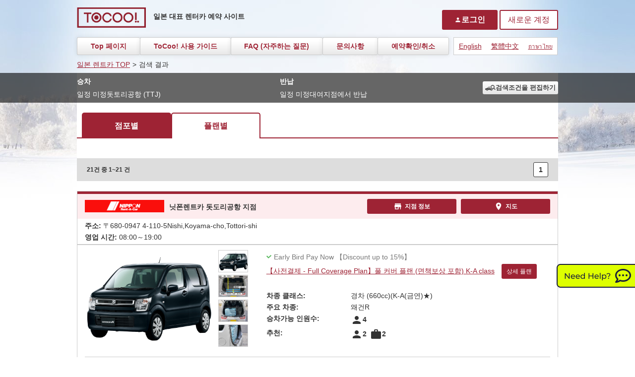

--- FILE ---
content_type: text/html; charset=UTF-8
request_url: https://www2.tocoo.jp/kr/contents_search?departure_place=airport&airport_id=406&brand_ids%5B%5D=1&date_undecided=1&search=1
body_size: 41185
content:
<!DOCTYPE HTML>
<html lang="ko">
  <head>
    <meta charset="UTF-8">
                    <link rel="preload" as="script" href="https://www.googletagmanager.com/gtm.js?id=GTM-MBPM4B">
<!-- Google Tag Manager -->
<script>(function(w,d,s,l,i){w[l]=w[l]||[];w[l].push({'gtm.start':
new Date().getTime(),event:'gtm.js'});var f=d.getElementsByTagName(s)[0],
j=d.createElement(s),dl=l!='dataLayer'?'&l='+l:'';j.async=true;j.src=
'https://www.googletagmanager.com/gtm.js?id='+i+dl;f.parentNode.insertBefore(j,f);
})(window,document,'script','dataLayer','GTM-MBPM4B');</script>
<!-- End Google Tag Manager -->
          <meta name="viewport" content="width=device-width, initial-scale=1">
    <meta name="format-detection" content="telephone=no">
    <title>돗토리공항 (TTJ) 렌터카 가격 비교 - 일본 렌터카 예약 사이트</title>
    <meta name="description" content="">
    <meta name="keywords" content="일본 렌터카">
    <meta property="og:locale" content="ko_KR">
    <meta property="og:type" content="web">
    <meta property="og:title" content="돗토리공항 (TTJ) 렌터카 가격 비교">
    <meta property="og:description" content="">
    <meta property="og:url" content="https://www2.tocoo.jp/kr/contents_search">
    <meta property="og:site_name" content="일본여행은 렌트카로! - ToCoo! Car Rental">
    <meta property="article:publisher" content="https://www.facebook.com/ToCoo-Rent-a-Car-160308887346040/">
            
    <link rel="preconnect" href="https://fonts.googleapis.com">
    <link rel="preconnect" href="https://fonts.gstatic.com" crossorigin>
    <link href="https://fonts.googleapis.com/css2?family=Anton&family=Montserrat:ital,wght@0,100..900;1,100..900&family=Outfit:wght@100..900&family=Poppins:ital,wght@0,100;0,200;0,300;0,400;0,500;0,600;0,700;0,800;0,900;1,100;1,200;1,300;1,400;1,500;1,600;1,700;1,800;1,900&family=Roboto:ital,wght@0,100;0,300;0,400;0,500;0,700;0,900;1,100;1,300;1,400;1,500;1,700;1,900&family=Prompt:ital,wght@0,100;0,200;0,300;0,400;0,500;0,600;0,700;0,800;0,900;1,100;1,200;1,300;1,400;1,500;1,600;1,700;1,800;1,900&family=Murecho:wght@100..900&family=Gothic+A1&display=swap" rel="stylesheet">

    
	<link rel="stylesheet" href="https://cdnjs.cloudflare.com/ajax/libs/font-awesome/5.15.4/css/all.min.css"/>
    <link rel="stylesheet" href="https://cdnjs.cloudflare.com/ajax/libs/font-awesome/6.2.0/css/all.min.css" integrity="sha512-xh6O/CkQoPOWDdYTDqeRdPCVd1SpvCA9XXcUnZS2FmJNp1coAFzvtCN9BmamE+4aHK8yyUHUSCcJHgXloTyT2A==" crossorigin="anonymous" referrerpolicy="no-referrer"/>    
	<link rel="stylesheet" href="https://fonts.googleapis.com/icon?family=Material+Icons"/>
	<link rel="stylesheet" href="https://code.jquery.com/ui/1.12.1/themes/flick/jquery-ui.css"/>
	<link rel="stylesheet" href="https://www2.tocoo.jp/inbound/css/common.css?20260121"/>

          
	<link rel="stylesheet" href="https://www2.tocoo.jp/inbound/css/search_module.css?20260121"/>

    <style>
      @media(min-width:960px) {
        .winter {
          background-image: url(/inbound/img/common/bg_body/bg_body_fuyu.jpg);
        }
        .spring {
          background-image: url(/inbound/img/common/bg_body/bg_body_haru.jpg);
        }
        .summer {
          background-image: url(/inbound/img/common/bg_body/bg_body_natsu.jpg);
        }
        .autumn {
          background-image: url(/inbound/img/common/bg_body/bg_body_aki.jpg);
        }
      }
    </style>
  </head>
  
    
  <body  class=" winter" ontouchstart="">
          <!-- Google Tag Manager (noscript) -->
<noscript><iframe src="https://www.googletagmanager.com/ns.html?id=GTM-MBPM4B"
height="0" width="0" style="display:none;visibility:hidden"></iframe></noscript>
<!-- End Google Tag Manager (noscript) -->
    
    <div id="wrapper">

      <header class="site-header">
  <div class="site-header_wrapper">
    <h1 class="site-header_headline">
      <a href="/kr/" class="site-header_logo"><img src="https://www2.tocoo.jp/inbound/img/common/logo.png" alt="TOCOO!"></a>
      <span class="site-header_txt">일본 대표 렌터카 예약 사이트</span>
          </h1>
    <nav class="main-nav">
      <ul class="main-nav_list">
        <li class="main-nav_child is_home"><a href="/kr/" class="main-nav_lnk">Top 페이지</a></li>
        <li class="main-nav_child">
          <a href="#" class="main-nav_lnk">ToCoo! 사용 가이드</a>
          <ul class="main-nav_sub" style="list-style: none;">
            <li class="main-nav_sub_child">
              <a href="#" class="has_submenu">ToCoo!로 예약하기</a>
              <ul class="main-nav_sub2" style="list-style: none;">
                <li class="main-nav_sub2_child">
                  <a href="/kr/howto/rsv_step">예약 순서</a>
                </li>
                <li class="main-nav_sub2_child">
                  <a href="/kr/howto/how2pickup">승차 방법</a>
                </li>
                <li class="main-nav_sub2_child">
                  <a href="/kr/howto/how2rtn">반납 방법</a>
                </li>
                <li class="main-nav_sub2_child">
                  <a href="/kr/howto/chg_n_cxl">변경 및 취소</a>
                </li>
              </ul>
            </li>
            <li class="main-nav_sub_child">
              <a href="/kr/howto/trm_n_cond">규약과 조건</a>
            </li>
            <li class="main-nav_sub_child">
              <a href="/kr/howto/itn_lic">유효한 운전 면허증</a>
            </li>
            <li class="main-nav_sub_child">
              <a href="/kr/howto/cmpns_cvrg">면책보상제도</a>
            </li>
            <li class="main-nav_sub_child">
              <a href="#" class="has_submenu">일본에서의 운전 방법</a>
              <ul class="main-nav_sub2" style="list-style: none;">
                <li class="main-nav_sub2_child">
                  <a href="/kr/howto/how2drive">일본에서 운전 하기</a>
                </li>
                <li class="main-nav_sub2_child">
                  <a href="/kr/howto/illegal_park">주차 위반</a>
                </li>
                <li class="main-nav_sub2_child">
                  <a href="/kr/howto/road_sign">도로 표지판</a>
                </li>
                <li class="main-nav_sub2_child">
                  <a href="/kr/howto/winter_drive">겨울철 운전 하기</a>
                </li>
              </ul>
            </li>
            <li class="main-nav_sub_child">
              <a href="/kr/howto/in_case_of_trbl">문제가 발생한 경우는</a>
            </li>
            <li class="main-nav_sub_child">
              <a href="#" class="has_submenu">내비게이션</a>
              <ul class="main-nav_sub2" style="list-style: none;">
                <li class="main-nav_sub2_child">
                  <a href="/kr/howto/jpn_gps">일본어 내비게이션</a>
                </li>
                <li class="main-nav_sub2_child">
                  <a href="/kr/howto/eng_gps">영어 내비게이션</a>
                </li>
              </ul>
            </li>
            <li class="main-nav_sub_child">
              <a href="/kr/howto/child_seat">차일드 시트</a>
            </li>
            <li class="main-nav_sub_child">
              <a href="#" class="has_submenu">ToCoo! 옵션</a>
              <ul class="main-nav_sub2" style="list-style: none;">
                <li class="main-nav_sub2_child">
                  <a href="/kr/guideline/tocoo-options">TOCOO! 옵션이란?</a>
                </li>
                <li class="main-nav_sub2_child">
                  <a href="/kr/options/etc">ETC 옵션</a>
                </li>
                <li class="main-nav_sub2_child">
                  <a href="/kr/options/tep">TEP</a>
                </li>
                <li class="main-nav_sub2_child">
                  <a href="/kr/options/esim">eSIM 옵션</a>
                </li>
                <li class="main-nav_sub2_child">
                  <a href="/kr/options/ccs">예약 취소 보상 지원 서비스</a>
                </li>
                <li class="main-nav_sub2_child">
                  <a href="/kr/options/ccs-earlybird">Early Bird Pay Now 예약 취소 보상 지원 서비스</a>
                </li>
                <li class="main-nav_sub2_child">
                  <a href="/kr/howto/tas">TAS (ToCoo! Additional Support)</a>
                </li>
                <li class="main-nav_sub2_child">
                  <a href="/kr/howto/tws">TWS (ToCoo! Wide Support)</a>
                </li>
                <li class="main-nav_sub2_child">
                  <a href="/kr/howto/tocoo_option">다른 옵션</a>
                </li>
              </ul>
            </li>
          </ul>
        </li>
        <li class="main-nav_child"><a href="/kr/faq" class="main-nav_lnk">FAQ (자주하는 질문)</a></li>
        <li class="main-nav_child"><a href="/kr/inquiry" class="main-nav_lnk">문의사항</a></li>
        <li class="main-nav_child"><a href="/kr/member/login" class="main-nav_lnk">예약확인/취소</a></li>
      </ul>
    </nav>
  </div>
  <!-- 言語切替ここから -->
  <div class="site-header_right">

    
    <!-- 言語切替ここから -->
    <nav class="switch-lang">
                                    <a href="/en/" class="switch-lang_link">English</a>
                                                <a href="/cn/" class="switch-lang_link">繁體中文</a>
                                                                    <a href="/th/" class="switch-lang_link">ภาษาไทย</a>
                        </nav>
    <!-- 言語切替ここまで -->
</div>


    <div class="mypage-btn_wrap is_pc">
        <span class="modal txt_lnk mypage-btn_login large bold" id="mypage_signin_pc" data-modalurl="/kr/modal/signin" data-method="GET"><i class="material-icons">person</i>로그인</span>
        <span class="modal txt_lnk mypage-btn_register large" id="mypage_register_pc" data-modalurl="/kr/modal/register" data-method="GET">새로운 계정</span>
    </div>
</header>

      <div class="content-1column">
        <ul class="breadcrumbs"><li><a href="/kr/">일본 렌트카 TOP</a></li><li><span>&gt;</span></li><li><span>검색 결과</span></li></ul>        
<div id="main_search" class="content-area">
    <main id="main_no_border">

      <div id="search_digest">
    <div class="wrapper_search_digest">
        <div class="search_digest_inner">
            <ul class="list-search_digest">
                <li class="list-search_digest_child start">
                    <p class="bold">승차</p>
                    <div class="data">
                                                    <p>일정 미정</p>
                                                                                                                                  <p>돗토리공항 (TTJ)</p>
                                                                      </div>
                </li>
                <li class="list-search_digest_child item">
                    <p class="bold">반납</p>
                    <div class="data">

                                                    <p>일정 미정</p>
                                                                                                      <p>대여지점에서 반납</p>
                                                                      </div>
                </li>
                            </ul>
            <div class="enditem">
                <div class="summary-btn class-tgl">
                    <img src="https://www2.tocoo.jp/inbound/img/icon_find-car-black.png" class="summary-btn_icon is_pc"><i class="material-icons summary-btn_icon is_sp">keyboard_arrow_right</i>검색조건을 편집하기                </div>
            </div>
        </div>
    </div>
</div>

      <div id="search_module_wrap" class="search-box lang_kr">
                <form method="get" accept-charset="utf-8" id="search_form" name="searchform" action="/kr/contents_search">          
<span class="search-form_wrap">
  <input type="radio" name="search" value="1" id="search-1" checked="checked" class="radio-as-ever"><label class="search-box_radio_square  radio_square_first selected" id="search-as-ever" for="search-1">일반 검색</label></span>
<div class="search-box_wrap">
    <div class="search-box_block">
    <div class="search_title">
      <h3><i class="fa-solid fa-calendar-check"></i>날짜</h3>
            <input type="checkbox" name="date_undecided" value="1" id="date_undecided" checked="checked"><label class="date_undefined toggle_button is-checked" for="date_undecided">일정 미정</label>    </div>
        <div class="search-form is-disabled">
      <dl class="input_unit date_and_time">
                <dt><span>승차</span></dt>
        <dd class="search-form_content double">
                    <label class="input_date">
            <input type="text" name="" class="search-box_date DeDate" id="datepicker" readonly="readonly" value="2026. 01. 25."/>            <input type="hidden" name="departure_date[day]" id="departure_date" value="2026-01-25"/>          </label>
                    <label class="input_time">
            <select name="departure_date[time]" class="search-box_select select-time DeTime"><option value=""></option><option value="00:00">00:00</option><option value="00:30">00:30</option><option value="01:00">01:00</option><option value="01:30">01:30</option><option value="02:00">02:00</option><option value="02:30">02:30</option><option value="03:00">03:00</option><option value="03:30">03:30</option><option value="04:00">04:00</option><option value="04:30">04:30</option><option value="05:00">05:00</option><option value="05:30">05:30</option><option value="06:00">06:00</option><option value="06:30">06:30</option><option value="07:00">07:00</option><option value="07:30">07:30</option><option value="08:00">08:00</option><option value="08:30">08:30</option><option value="09:00">09:00</option><option value="09:30">09:30</option><option value="10:00" selected="selected">10:00</option><option value="10:30">10:30</option><option value="11:00">11:00</option><option value="11:30">11:30</option><option value="12:00">12:00</option><option value="12:30">12:30</option><option value="13:00">13:00</option><option value="13:30">13:30</option><option value="14:00">14:00</option><option value="14:30">14:30</option><option value="15:00">15:00</option><option value="15:30">15:30</option><option value="16:00">16:00</option><option value="16:30">16:30</option><option value="17:00">17:00</option><option value="17:30">17:30</option><option value="18:00">18:00</option><option value="18:30">18:30</option><option value="19:00">19:00</option><option value="19:30">19:30</option><option value="20:00">20:00</option><option value="20:30">20:30</option><option value="21:00">21:00</option><option value="21:30">21:30</option><option value="22:00">22:00</option><option value="22:30">22:30</option><option value="23:00">23:00</option><option value="23:30">23:30</option></select>          </label>
        </dd>
      </dl>
            <dl class="input_unit date_and_time">
        <dt><span>반납</span></dt>
        <dd class="search-form_content double">
                    <label class="input_date">
            <input type="text" name="" class="search-box_date_return ReDate" id="datepicker1" readonly="readonly" value="2026. 01. 25."/>            <input type="hidden" name="return_date[day]" id="return_date" value="2026-01-25"/>          </label>
                    <label class="input_time">
            <select name="return_date[time]" class="search-box_select select-time ReTime"><option value=""></option><option value="00:00">00:00</option><option value="00:30">00:30</option><option value="01:00">01:00</option><option value="01:30">01:30</option><option value="02:00">02:00</option><option value="02:30">02:30</option><option value="03:00">03:00</option><option value="03:30">03:30</option><option value="04:00">04:00</option><option value="04:30">04:30</option><option value="05:00">05:00</option><option value="05:30">05:30</option><option value="06:00">06:00</option><option value="06:30">06:30</option><option value="07:00">07:00</option><option value="07:30">07:30</option><option value="08:00">08:00</option><option value="08:30">08:30</option><option value="09:00">09:00</option><option value="09:30">09:30</option><option value="10:00">10:00</option><option value="10:30">10:30</option><option value="11:00">11:00</option><option value="11:30">11:30</option><option value="12:00">12:00</option><option value="12:30">12:30</option><option value="13:00">13:00</option><option value="13:30">13:30</option><option value="14:00">14:00</option><option value="14:30">14:30</option><option value="15:00">15:00</option><option value="15:30">15:30</option><option value="16:00">16:00</option><option value="16:30">16:30</option><option value="17:00" selected="selected">17:00</option><option value="17:30">17:30</option><option value="18:00">18:00</option><option value="18:30">18:30</option><option value="19:00">19:00</option><option value="19:30">19:30</option><option value="20:00">20:00</option><option value="20:30">20:30</option><option value="21:00">21:00</option><option value="21:30">21:30</option><option value="22:00">22:00</option><option value="22:30">22:30</option><option value="23:00">23:00</option><option value="23:30">23:30</option></select>          </label>
        </dd>
      </dl>
    </div>
  </div>
  <div class="search-box_block">
    <div class="search_title">
      <h3><i class="fa-solid fa-location-dot"></i>위치</h3>
      <a class="toggle-oneway"><i class="fa-solid fa-route"></i>편도 반납</a>
    </div>
    <div class="search-form">
      <dl id="pickup-location" class="input_unit">
                <dt>
          <span>승차</span>
                      <div class="change_condition departure">
              <input type="radio" name="departure_place" value="airport" id="departure-place-airport" checked="checked"><label class="selected" for="departure-place-airport">공항</label><input type="radio" name="departure_place" value="area" id="departure-place-area"><label class="" for="departure-place-area">지역</label>            </div>
                  </dt>
                  <dd class="search-form_content switch_view_box airport">
                        <span class="drop_down">
              <select name="airport_id" class="search-box_select location_alternatives"><option value="">공항 선택</option><optgroup label="주요 공항"><option value="375">신치토세 공항 (CTS)</option><option value="441">나하 공항 (OKA)</option><option value="402">간사이 국제공항 (KIX)</option><option value="420">후쿠오카 공항 (FUK)</option><option value="390">나리타 국제공항 (NRT)</option><option value="391">하네다 공항 (HND)</option><option value="397">중부국제 공항 (NGO)</option></optgroup><optgroup label="홋카이도/도호쿠"><option value="375">신치토세 공항 (CTS)</option><option value="371">아사히카와 공항 (AKJ)</option><option value="379">하코다테 공항 (HKD)</option><option value="382">아오모리 공항 (AOJ)</option><option value="386">센다이 공항 (SDJ)</option><option value="383">아키타 공항 (AXT)</option><option value="389">후쿠시마 공항 (FKS)</option><option value="372">오카다마 공항 (OKD)</option><option value="376">오비히로 공항 (OBO)</option><option value="373">쿠시로 공항 (KUH)</option><option value="378">나카시베츠 공항 (SHB)</option><option value="374">메만베츠 공항 (MMB)</option><option value="377">와카나이 공항 (WKJ)</option><option value="380">몬베츠 공항 (MBE)</option><option value="381">미사와 공항 (MSJ)</option><option value="385">하나마키 공항 (HNA)</option><option value="384">오다테노시로 공항 (ONJ)</option><option value="387">야마가타 공항 (GAJ)</option><option value="388">쇼나이 공항 (SYO)</option></optgroup><optgroup label="간토"><option value="390">나리타 국제공항 (NRT)</option><option value="391">하네다 공항 (HND)</option><option value="9249">이바라키공항 (IBR)</option></optgroup><optgroup label="주부"><option value="397">중부국제 공항 (NGO)</option><option value="394">니이가타 공항 (KIJ)</option><option value="398">코마츠 공항 (KMQ)</option><option value="400">토야마 공항 (TOY)</option><option value="396">시즈오카 공항 (FSZ)</option><option value="392">마츠모토 공항 (MMJ)</option><option value="399">노토 공항 (NTQ)</option><option value="9062">주부(나고야) 국제공항 (NKM)</option></optgroup><optgroup label="긴키(간사이)"><option value="402">간사이 국제공항 (KIX)</option><option value="401">오사카 국제공항(이타미) (ITM)</option><option value="403">난키시라하마 공항 (SHM)</option><option value="404">고베 공항 (UKB)</option><option value="405">타지마 공항 (TJH)</option></optgroup><optgroup label="주고쿠"><option value="410">오카야마 공항 (OKJ)</option><option value="411">히로시마 공항 (HIJ)</option><option value="407">요나고 공항 (YGJ)</option><option value="406" selected="selected">돗토리공항 (TTJ)</option><option value="408">이즈모 공항 (IZO)</option><option value="409">이와미 공항 (IWJ)</option><option value="414">이와쿠니 공항 (IWK)</option><option value="415">야마구치우베 공항 (UBJ)</option></optgroup><optgroup label="시코쿠"><option value="416">다카마츠 공항 (TAK)</option><option value="419">마츠야마 공항 (MYJ)</option><option value="418">도쿠시마 공항 (TKS)</option><option value="417">코치 공항 (KCZ)</option></optgroup><optgroup label="규슈/오키나와"><option value="441">나하 공항 (OKA)</option><option value="420">후쿠오카 공항 (FUK)</option><option value="421">기타큐슈 공항 (KKJ)</option><option value="426">나가사키 공항 (NGS)</option><option value="428">쿠마모토 공항 (KMJ)</option><option value="429">오이타 공항 (OIT)</option><option value="430">미야자키 공항 (KMI)</option><option value="435">가고시마 공항 (KOJ)</option><option value="422">사가 공항 (HSG)</option><option value="432">아마미 공항 (ASJ)</option><option value="439">미야코 공항 (MMY)</option><option value="9458">시모 지 섬 공항 (SHI)</option></optgroup></select>            </span>
          </dd>
          <dd class="search-form_content switch_view_box area">
                        <span class="drop_down prefecture">
              <span>도도부현</span>
              <select name="pref_id" id="pref_id" class="search-box_select location_alternatives"><option value="">도도부현 선택</option><optgroup label="홋카이도/도호쿠"><option value="1">홋카이도</option><option value="2">아오모리</option><option value="3">이와테</option><option value="4">미야기</option><option value="5">아키타</option><option value="6">야마가타</option><option value="7">후쿠시마</option></optgroup><optgroup label="간토"><option value="8">이바라키</option><option value="9">도치기</option><option value="10">군마</option><option value="11">사이타마</option><option value="12">치바</option><option value="13">도쿄</option><option value="14">카나가와</option></optgroup><optgroup label="주부"><option value="15">니이가타</option><option value="16">토야마</option><option value="17">이시카와</option><option value="18">후쿠이</option><option value="19">야마나시</option><option value="20">나가노</option><option value="21">기후</option><option value="22">시즈오카</option><option value="23">아이치</option></optgroup><optgroup label="긴키(간사이)"><option value="24">미에</option><option value="25">시가</option><option value="26">교토</option><option value="27">오사카</option><option value="28">효고</option><option value="29">나라</option><option value="30">와카야마</option></optgroup><optgroup label="주고쿠"><option value="31">돗토리</option><option value="32">시마네</option><option value="33">오카야마</option><option value="34">히로시마</option><option value="35">야마구치</option></optgroup><optgroup label="시코쿠"><option value="36">도쿠시마</option><option value="37">카가와</option><option value="38">에히메</option><option value="39">코치</option></optgroup><optgroup label="규슈/오키나와"><option value="40">후쿠오카</option><option value="41">사가</option><option value="42">나가사키</option><option value="43">쿠마모토</option><option value="44">오이타</option><option value="45">미야자키</option><option value="46">가고시마</option><option value="47">오키나와</option></optgroup></select>            </span>
            <span class="drop_down region">
              <span>지역</span>
              <select name="area_id" id="area_id"><option value="">지역 선택</option><option value="258" class="sub_27">하비키노시,후지이데라시,마쓰바라시</option><option value="264" class="sub_29">이코마시</option><option value="267" class="sub_30">신구시,히가시무로군 (쿠시모토초, 카츠우라)</option><option value="274" class="sub_28">아시야시, 다카라즈카시, 니시노미야시, 산다시</option><option value="277" class="sub_31">구라요시시 (돗토리 공항), 돗토리시</option><option value="279" class="sub_32">이즈모시 (이즈모 공항)</option><option value="283" class="sub_33">쿠라사키시・사토쇼 초</option><option value="292" class="sub_34">아키군후츠초</option><option value="296" class="sub_35">하기시</option><option value="298" class="sub_36">이타노군마츠시게초 (도쿠시마 공항)</option><option value="301" class="sub_37">마루가메시, 사카이데시</option><option value="303" class="sub_38">이마바리시,니하마시</option><option value="306" class="sub_39">고치시</option><option value="308" class="sub_40">후쿠오카시 (후쿠오카공항,하카타구)</option><option value="60" class="sub_1">아사히카와시 (아사히카와 공항), 시베츠시 후카가와시, 루모이시</option><option value="67" class="sub_2">아오모리시 (아오모리 공항)</option><option value="323" class="sub_41">카라츠시, 이마리시, 다케오시, 가시마시</option><option value="71" class="sub_3">하나마키시(하나마키 공항),기타카미시</option><option value="331" class="sub_42">고토시 (후쿠에 공항)</option><option value="335" class="sub_43">아소시</option><option value="82" class="sub_4">이시노마키시,시오가마, 마츠시마초,미야기군</option><option value="85" class="sub_5">아키타시 (아키타 공항)</option><option value="341" class="sub_44">벳푸시, 유후시</option><option value="89" class="sub_6">히가시네시 (야마가타 공항)</option><option value="345" class="sub_45">휴우가시, 다카치호, 니시우스키군다카치호초</option><option value="350" class="sub_46">이부스키시</option><option value="97" class="sub_7">아이즈와카마츠시</option><option value="104" class="sub_8">히타치시</option><option value="361" class="sub_47">이리오모테지마</option><option value="108" class="sub_9">아시카가시, 사노시</option><option value="112" class="sub_10">이세사키시,오타시</option><option value="120" class="sub_11">가와고에시,아게오시,카미후쿠오카,오케가와시</option><option value="125" class="sub_12">치바시 (츄오구, 치바 역)</option><option value="150" class="sub_13">아다치구</option><option value="176" class="sub_14">사라지구 (하코네, 유가 와라)</option><option value="177" class="sub_19">고후시, 니라사키시, 후에후키시</option><option value="184" class="sub_20">이이다시,이나시</option><option value="189" class="sub_15">조에츠시, 이토이가와시</option><option value="195" class="sub_16">우오즈시,쿠로베시</option><option value="198" class="sub_17">가나자와시</option><option value="201" class="sub_18">아와라시</option><option value="204" class="sub_22">아타미시, 이토시, 이즈시, 시모다시</option><option value="225" class="sub_23">이치​​노미야시,이나자와시, 기타나고야시</option><option value="227" class="sub_21">기후시</option><option value="234" class="sub_24">이세시, 시마시,토바시</option><option value="235" class="sub_25">히코네시, 오미하치만시,마이바라시, 나가하마시</option><option value="241" class="sub_26">교토시 (후시미구)</option><option value="257" class="sub_27">히가시오사카시, 다이토시, 야오시, 시조나와테시</option><option value="263" class="sub_29">가시하라시, 텐리시</option><option value="265" class="sub_30">니시무로군시라하마초(난키시라하마 공항),고보시, 타나베시</option><option value="276" class="sub_28">히메지시, 아이오이시</option><option value="278" class="sub_31">사카이미나토시 (요나고 공항), 요나고시</option><option value="280" class="sub_32">마스다시 (이와미 공항), 하마다시</option><option value="282" class="sub_33">오카야마시 (오카야마 공항)</option><option value="289" class="sub_34">후쿠야마시, 후츄시</option><option value="294" class="sub_35">이와쿠니시 (이와쿠니긴타쿄 공항)</option><option value="299" class="sub_36">도쿠시마시</option><option value="300" class="sub_37">다카마츠시 (타카마츠 공항)</option><option value="302" class="sub_38">마츠야마시 (마츠야마 공항)</option><option value="48" class="sub_1">치토세시 (치토세 공항), 도마코마이시</option><option value="305" class="sub_39">난코구시 (고치공항)</option><option value="311" class="sub_40">후쿠오카시 (조난구, 사와라구)</option><option value="321" class="sub_41">사가군가와소에마치 (사가 공항)</option><option value="69" class="sub_2">히로사키시, 고쇼가 와라시</option><option value="328" class="sub_42">히라도시</option><option value="75" class="sub_3">이치​​노세키시</option><option value="333" class="sub_43">구마모토시</option><option value="81" class="sub_4">게센누마시</option><option value="86" class="sub_5">노시로시 (오다테노시로 공항),오다테시</option><option value="342" class="sub_44">분고오노시</option><option value="90" class="sub_6">사카타시 (쇼나이 공항), 츠루오카시</option><option value="346" class="sub_45">미야코노조시</option><option value="348" class="sub_46">가고시마시</option><option value="95" class="sub_7">후쿠시마시</option><option value="102" class="sub_8">카미스시</option><option value="360" class="sub_47">이시가키지마 (이시가키지마 공항)</option><option value="107" class="sub_9">닛코시, 나스시오바라시</option><option value="110" class="sub_10">마에바시</option><option value="118" class="sub_11">가와구치시, 와라비시</option><option value="127" class="sub_12">치바시 (미하마구,이나게구)</option><option value="148" class="sub_13">아라카와구</option><option value="174" class="sub_14">아츠기시, 이세하라시</option><option value="178" class="sub_19">오츠기시, 후지요시다시,미나미츠루군가와구치고마치</option><option value="181" class="sub_20">가루이자와, 사쿠시, 코모로시, 우에다시</option><option value="188" class="sub_15">나가오카시, 미나미구유자와마치, 가시와자키시</option><option value="194" class="sub_16">다카오카시</option><option value="196" class="sub_17">고마츠시 (고마츠 공항), 카가시</option><option value="200" class="sub_18">후쿠이시, 에치젠시</option><option value="208" class="sub_22">후지시</option><option value="224" class="sub_23">이누야마시,코마키시, 카스가이시</option><option value="229" class="sub_21">하시마시 (기후하시마)</option><option value="233" class="sub_24">스즈카시, 바리시</option><option value="236" class="sub_25">오오츠시,쿠사츠시</option><option value="240" class="sub_26">교토시 (카미교구, 나카교구)</option><option value="262" class="sub_29">나라시</option><option value="266" class="sub_30">와카야마시</option><option value="273" class="sub_28">이타미시, 아마가사키시</option><option value="281" class="sub_32">마쓰에시</option><option value="9243" class="sub_44">히타시</option><option value="284" class="sub_33">츠야마시, 니이미시</option><option value="288" class="sub_34">히로시마시 (아사미나미구, 아사기타구)</option><option value="297" class="sub_35">시모노세키시, 산요오노시</option><option value="304" class="sub_38">우와지마시</option><option value="307" class="sub_39">시만토시</option><option value="310" class="sub_40">후쿠오카시 (니시구, 히가시구)</option><option value="59" class="sub_1">에베츠시,기타히로시마시</option><option value="322" class="sub_41">사가시</option><option value="68" class="sub_2">미사와시 (미사와 공항), 하치노헤시, 시치노헤초,카미기타군</option><option value="72" class="sub_3">모리오카시</option><option value="330" class="sub_42">이키시(이키 공항)</option><option value="332" class="sub_43">카미마시키군마시키마치 (쿠마모토 공항)</option><option value="80" class="sub_4">쿠리하라시 (쿠리고마 고겐)</option><option value="87" class="sub_5">요코테시,다이센시</option><option value="343" class="sub_45">미야자키시(미야자키 공항)</option><option value="92" class="sub_6">신조시</option><option value="94" class="sub_7">타마카와무라, 이시카와초(후쿠시마 공항) 스카가와시</option><option value="353" class="sub_46">기카이지마(기카이지마 공항)</option><option value="358" class="sub_47">구메지마 (구메지마 공항)</option><option value="105" class="sub_8">코가시</option><option value="109" class="sub_9">도치기시, 오야마시,시모츠가군미부초</option><option value="111" class="sub_10">다카사키시</option><option value="122" class="sub_11">코시가야시, 카스카베시, 소카시</option><option value="126" class="sub_12">치바시 (와카바구)</option><option value="145" class="sub_13">분쿄구</option><option value="171" class="sub_14">치가사키시, 후지사와시, 히라츠카시</option><option value="179" class="sub_20">마츠모토시 (마츠모토 공항)</option><option value="187" class="sub_15">니가타시 (코난 구, 아키바구, 니시구)</option><option value="193" class="sub_16">토야마시 (토야마 공항)</option><option value="199" class="sub_17">나나오시</option><option value="202" class="sub_18">츠루가시, 오바마시</option><option value="211" class="sub_22">후지에다시</option><option value="218" class="sub_23">카리시,안조시, 치류시, 니시오시</option><option value="230" class="sub_21">오가키시</option><option value="232" class="sub_24">츠시 마츠자카시</option><option value="237" class="sub_25">다카시마시</option><option value="238" class="sub_26">교토시 (시모구, 미나미구, 교토 역)</option><option value="246" class="sub_27">이즈미사노시(간사이 공항),키시와다시,카이즈카시</option><option value="259" class="sub_27">가와치나가노시,돈다바야시시,오사카사야마시</option><option value="275" class="sub_28">가코가와시, 미키시, 아카시시</option><option value="286" class="sub_34">히로시마시 (나카구, 미나미구, 히로시마 역)</option><option value="295" class="sub_35">슈난시, 호후시</option><option value="309" class="sub_40">후쿠오카시 (츄오구,미나미구)</option><option value="57" class="sub_1">하코다테시 (하코다테 공항), 호쿠토 시, 오누마국정공원</option><option value="324" class="sub_41">토스시</option><option value="70" class="sub_2">무츠시</option><option value="326" class="sub_42">나가사키시</option><option value="73" class="sub_3">니노헤시, 쿠지시</option><option value="76" class="sub_4">나토리시(센다이 공항),이와누마시, 시바타군,시바타초</option><option value="334" class="sub_43">아소군오구니마치 (구로가와)</option><option value="338" class="sub_44">구니사키시(오이타 공항), 키츠키시</option><option value="88" class="sub_5">유리혼조시</option><option value="344" class="sub_45">노베오카시</option><option value="91" class="sub_6">야마가타시,텐도시</option><option value="347" class="sub_46">기리시마시 (가고시마 공항)</option><option value="99" class="sub_7">이와키시</option><option value="100" class="sub_8">미토시, 히타치나카시</option><option value="359" class="sub_47">미야코지마 (미야코지마 공항)</option><option value="106" class="sub_9">우츠노미야시</option><option value="123" class="sub_11">쿠키시티,하스다시</option><option value="132" class="sub_12">이치하라시, 소데가우라시</option><option value="141" class="sub_13">치요다구（도쿄역 ）</option><option value="173" class="sub_14">에비나시, 야마토시, 자마시</option><option value="180" class="sub_20">나가노시</option><option value="185" class="sub_15">니가타시 (니가타공항, 히가시구)</option><option value="197" class="sub_17">와지마시 (노토 공항)</option><option value="205" class="sub_22">고텐바시</option><option value="220" class="sub_23">나고야시 (나카가와구, 미나토구, 아쓰타구, 미나미구)</option><option value="228" class="sub_21">다지미시</option><option value="231" class="sub_24">욧카이치시</option><option value="239" class="sub_26">교토시 (야마시나구, 히가시야마구)</option><option value="256" class="sub_27">오사카시 (스미요시구,히가시스미요시구,히라노구)</option><option value="271" class="sub_28">고베시 (효고구, 나가타구,수마구)</option><option value="287" class="sub_34">히로시마시 (니시구, 히가시구, 히로시마 역)</option><option value="293" class="sub_35">야마구치시 (야마구치 우베 공항), 우베시</option><option value="316" class="sub_40">이즈카시,나고타시</option><option value="64" class="sub_1">기타미시 (기타미 공항), 오조라초, 아바시리군 (메만베츠공항), 아바시리시</option><option value="325" class="sub_42">오무라시 (나가사키 공항) 이사하야시</option><option value="74" class="sub_3">오슈시, 토노시, 가마이시시, 미야코시</option><option value="336" class="sub_43">타마나시</option><option value="83" class="sub_4">오사키시 (후루카와 역)</option><option value="340" class="sub_44">나카츠시,우사시</option><option value="93" class="sub_6">요네자와시, 난요시</option><option value="96" class="sub_7">코리야마시</option><option value="354" class="sub_46">아마미오시마 (아마미 공항)</option><option value="356" class="sub_47">나하시 (나하 공항)</option><option value="101" class="sub_8">츠치우라시</option><option value="121" class="sub_11">쿠마가야시, 히가시마츠야마시,후카야시,나가토로초,치치부초</option><option value="131" class="sub_12">키사라즈시, 후츠시</option><option value="158" class="sub_13">쵸후시, 후츄시,이나기시</option><option value="172" class="sub_14">가마쿠라시, 요코스카시,미우라시</option><option value="182" class="sub_20">나카노시, 이이야마시</option><option value="186" class="sub_15">니가타시 (츄오구, 니가타 역)</option><option value="212" class="sub_22">하마마츠시 (나카구, 하마마츠 역)</option><option value="221" class="sub_23">나고야시 (히가시구 키타구, 니시구)</option><option value="242" class="sub_26">교토시 (우쿄구)</option><option value="269" class="sub_28">고베시 (고베 공항, 츄오구)</option><option value="291" class="sub_34">구레시, 히가시히로시마시</option><option value="312" class="sub_40">키타큐슈시 (키타큐슈 공항, 고쿠라미나미구) </option><option value="63" class="sub_1">쿠시로시 (쿠시로 공항)</option><option value="327" class="sub_42">사세보시（하우스 텐보스）</option><option value="78" class="sub_4">센다이시 (미야기구,이즈미구)</option><option value="337" class="sub_43">야츠시로시</option><option value="339" class="sub_44">오이타시, 우스키시, 사이키시</option><option value="349" class="sub_46">사츠마센다이시</option><option value="98" class="sub_7">시라카와시</option><option value="357" class="sub_47">요미탄손,카데나,온나손,나고시</option><option value="103" class="sub_8">츠쿠바시,우시쿠시,토리데시</option><option value="116" class="sub_11">사이타마시 (키타구, 미누마구,이화츠키구)</option><option value="129" class="sub_12">마츠도시, 카시와시, 아비코시</option><option value="142" class="sub_13">츄오구（도쿄역 ）</option><option value="167" class="sub_14">가와사키시 (카와사키구, 나카하라구, 가와사키 역)</option><option value="183" class="sub_20">시오지리시, 치노시, 스와시</option><option value="192" class="sub_15">사도시 (사도 공항)</option><option value="213" class="sub_22">하마마츠시 (히가시구,키타구,니시구)</option><option value="219" class="sub_23">나고야시 (나카구 나카무라구, 나고야 역)</option><option value="243" class="sub_26">교토시 (사쿄구, 키타구)</option><option value="253" class="sub_27">오사카시 (이쿠노구, 텐노지구,나니와구,히가시나리구)</option><option value="270" class="sub_28">고베시 (나다구, 히가시나다구)</option><option value="285" class="sub_34">미하라시 (히로시마 공항), 오노미치시</option><option value="314" class="sub_40">키타큐슈시 (고쿠라기타구, 도바타 구, 고쿠라 역)</option><option value="65" class="sub_1">몬베츠시 (몬베츠 공항),나요로시</option><option value="329" class="sub_42">대마도 (대마도 공항)</option><option value="77" class="sub_4">센다이시 (아오바구, 센다이 역)</option><option value="351" class="sub_46">다네가시마 (타네가시마 공항)</option><option value="113" class="sub_11">사이타마시 (오미야구,니시구)</option><option value="124" class="sub_12">나리타시 (나리타 공항),사쿠라시</option><option value="144" class="sub_13">에도가와구</option><option value="168" class="sub_14">가와사키시 (다카츠쿠구, 타마구,아사오구,미야마에구)</option><option value="190" class="sub_15">산조시</option><option value="214" class="sub_22">코사이시</option><option value="222" class="sub_23">나고야시 (모리야마구, 쿠사구, 메이토구)</option><option value="245" class="sub_26">마이즈루시,미야즈시,후쿠치야마시,가메오카시</option><option value="251" class="sub_27">오사카시 (키타구,미야코지마구,죠토구,츠루미구, 오사카 역)</option><option value="272" class="sub_28">고베시 (니시구,키타구)</option><option value="290" class="sub_34">미요시시</option><option value="55" class="sub_1">무로란시, 노보리베츠시, 아부타군도야코초, 다테 시</option><option value="313" class="sub_40">키타큐슈시 (모지구)</option><option value="79" class="sub_4">센다이시 (와카바야시구,타이하쿠구)</option><option value="355" class="sub_46">도쿠노시마 (토쿠노시마 공항)</option><option value="115" class="sub_11">사이타마시 (사쿠라구, 미나미구)</option><option value="130" class="sub_12">노다시, 나가레야마시</option><option value="159" class="sub_13">하치오지시, 히노시</option><option value="175" class="sub_14">오다와라시,하다노시</option><option value="191" class="sub_15">시바타시, 무라카미시</option><option value="203" class="sub_22">마키노하라시 (시즈오카 후지산 공항), 카케가와시</option><option value="223" class="sub_23">나고야시 (쇼와구, 미즈호구, 텐파쿠구, 미도리구)</option><option value="244" class="sub_26">나가오카시, 우지시, 교타나베시, 기즈가와시</option><option value="250" class="sub_27">오사카시 (요도가와구, 히가시구, 아사히구, 신오사카 역)</option><option value="268" class="sub_28">도요오카시 (타지마 공항,기노사키)</option><option value="315" class="sub_40">키타큐슈시 (야하타니시구)</option><option value="62" class="sub_1">시베츠군 나카시베츠초 (나카시베츠 공항), 네무로시</option><option value="84" class="sub_4">시로이시</option><option value="352" class="sub_46">야쿠시마 (야쿠시마 공항)</option><option value="114" class="sub_11">사이타마시 (우라와구, 츄오구)</option><option value="128" class="sub_12">우라야스시,이치카와시,후나바시시,가마가야시(도쿄 디즈니랜드 )</option><option value="152" class="sub_13">이타바시구</option><option value="170" class="sub_14">사가미하라시 (미나미구, 미도리구)</option><option value="206" class="sub_22">미시마시</option><option value="217" class="sub_23">오카자키시, 도요타시, 닛신시, 오와리아사히시</option><option value="252" class="sub_27">오사카시 (츄오구, 후쿠시마구, 니시구)</option><option value="56" class="sub_1">아부타군 (니세코, 굿찬초, 루스츠초)</option><option value="319" class="sub_40">구루메시, 야메시, 오고리시, 아사쿠라시, 지쿠시노시, 오노조시</option><option value="119" class="sub_11">토코 로자와시, 사야마시 이루마시, 키요시</option><option value="149" class="sub_13">카츠시카구</option><option value="169" class="sub_14">사가미하라시 (츄오구, 사가 역)</option><option value="207" class="sub_22">누마즈시,슨토우군 (시미즈,나가이즈미)</option><option value="215" class="sub_23">도코나메시 (일본 중부 국제 공항), 치타</option><option value="255" class="sub_27">오사카시 (아베노구, 니시나)</option><option value="61" class="sub_1">오비히로시 (오비히로 공항),신히다카정</option><option value="318" class="sub_40">무나카타시, 후쿠쓰시,고가시,신구마치,카스야초시</option><option value="117" class="sub_11">와코시, 아사카시, 토다시</option><option value="151" class="sub_13">키타구</option><option value="166" class="sub_14">요코하마시 (아오바구, 미도리구, 아사히구)</option><option value="210" class="sub_22">시즈오카시 (아오이 구, 시즈오카 역)</option><option value="216" class="sub_23">도요하시시, 가마 고리시, 도요카와시</option><option value="254" class="sub_27">오사카시 (스미노에구,미나토구, 니시요도가와구,유니버설 스튜디오 재팬)</option><option value="260" class="sub_27">사카이시 (나카구,히가시구, 미나미구, 미하라구)</option><option value="54" class="sub_1">오타루시</option><option value="320" class="sub_40">오무타시, 야나가와시</option><option value="143" class="sub_13">고토구</option><option value="164" class="sub_14">요코하마시 (코난구, 이소고구, 가나자와구, 토츠구)</option><option value="209" class="sub_22">시즈오카시 (스루가구, 시미즈구)</option><option value="226" class="sub_23">야토시,아마군카니에초</option><option value="261" class="sub_27">사카이시 (사카이구,니시구,키타구)</option><option value="53" class="sub_1">삿포로시 (니시구)</option><option value="317" class="sub_40">유쿠하시시</option><option value="161" class="sub_13">마치다시</option><option value="165" class="sub_14">요코하마시 (코우호쿠구, 츠즈구)</option><option value="51" class="sub_1">삿포로시 (오카다마 공항,히가시구, 시로이시구)</option><option value="138" class="sub_13">메구로구</option><option value="163" class="sub_14">요코하마시 (츠루미구, 나카구)</option><option value="249" class="sub_27">셋츠시, 네야가와시, 모리구치시</option><option value="49" class="sub_1">삿포로시 (키타구, 삿포로 역 )</option><option value="140" class="sub_13">미나토구（시나가와역）</option><option value="162" class="sub_14">요코하마시 (니시구, 가나가와구, 요코하마 역)</option><option value="248" class="sub_27">다카츠키시, 이바라키시, 히라카타시</option><option value="52" class="sub_1">삿포로시 (아츠베츠구, 키요구, 미나미구, 토요히라구)</option><option value="156" class="sub_13">미타카시, 무사시노시, 코가네이시</option><option value="247" class="sub_27">도요나카시 (이타미 공항), 스이타시, 이케다시</option><option value="50" class="sub_1">삿포로시 (츄오구, 스스키노 )</option><option value="155" class="sub_13">나카노구</option><option value="58" class="sub_1">시무캇푸촌(토마무),이와미자와시,후라노시,스나가와시,다키카와시</option><option value="153" class="sub_13">네리마구</option><option value="66" class="sub_1">왓 카나이시 (왓카나이 공항)</option><option value="160" class="sub_13">니시도쿄시, 코다이라시</option><option value="133" class="sub_13">오타구 (하네다 공항)</option><option value="137" class="sub_13">세타가야구</option><option value="136" class="sub_13">시부야구</option><option value="139" class="sub_13">시나가와구</option><option value="134" class="sub_13">신주쿠구</option><option value="135" class="sub_13">스기나미구</option><option value="147" class="sub_13">스미다구（도쿄 스카이트리）</option><option value="157" class="sub_13">타치카와시, 코쿠분지시</option><option value="146" class="sub_13">다이토구（우에노 역）</option><option value="154" class="sub_13">토시마구（이케부쿠로 역）</option></select>            </span>
          </dd>
              </dl>
      <dl id="return-location" class="input_unit">
                <dt>
          <span>반납</span>
          <div class="change_condition arrival">
            <input type="radio" name="return_place" value="shop" id="return-place-shop" checked="checked"><label class="selected" for="return-place-shop">동일 점포 반납</label><input type="radio" name="return_place" value="airport" id="return-place-airport"><label class="" for="return-place-airport">공항</label><input type="radio" name="return_place" value="area" id="return-place-area"><label class="" for="return-place-area">지역</label>          </div>
        </dt>
        <dd class="search-form_content switch_view_box is-active same_as_pick_up">
          <span><i class="fa-solid fa-repeat"></i>동일 점포에 반납</span>
        </dd>
        <dd class="search-form_content switch_view_box airport">
                    <span class="drop_down">
            <select name="drop_airport_id" id="airport_id" class="search-box_select location_alternatives"><option value="">공항 선택</option><optgroup label="주요 공항"><option value="375">신치토세 공항 (CTS)</option><option value="441">나하 공항 (OKA)</option><option value="402">간사이 국제공항 (KIX)</option><option value="420">후쿠오카 공항 (FUK)</option><option value="390">나리타 국제공항 (NRT)</option><option value="391">하네다 공항 (HND)</option><option value="397">중부국제 공항 (NGO)</option></optgroup><optgroup label="홋카이도/도호쿠"><option value="375">신치토세 공항 (CTS)</option><option value="371">아사히카와 공항 (AKJ)</option><option value="379">하코다테 공항 (HKD)</option><option value="382">아오모리 공항 (AOJ)</option><option value="386">센다이 공항 (SDJ)</option><option value="383">아키타 공항 (AXT)</option><option value="389">후쿠시마 공항 (FKS)</option><option value="372">오카다마 공항 (OKD)</option><option value="376">오비히로 공항 (OBO)</option><option value="373">쿠시로 공항 (KUH)</option><option value="378">나카시베츠 공항 (SHB)</option><option value="374">메만베츠 공항 (MMB)</option><option value="377">와카나이 공항 (WKJ)</option><option value="380">몬베츠 공항 (MBE)</option><option value="381">미사와 공항 (MSJ)</option><option value="385">하나마키 공항 (HNA)</option><option value="384">오다테노시로 공항 (ONJ)</option><option value="387">야마가타 공항 (GAJ)</option><option value="388">쇼나이 공항 (SYO)</option></optgroup><optgroup label="간토"><option value="390">나리타 국제공항 (NRT)</option><option value="391">하네다 공항 (HND)</option><option value="9249">이바라키공항 (IBR)</option></optgroup><optgroup label="주부"><option value="397">중부국제 공항 (NGO)</option><option value="394">니이가타 공항 (KIJ)</option><option value="398">코마츠 공항 (KMQ)</option><option value="400">토야마 공항 (TOY)</option><option value="396">시즈오카 공항 (FSZ)</option><option value="392">마츠모토 공항 (MMJ)</option><option value="399">노토 공항 (NTQ)</option><option value="9062">주부(나고야) 국제공항 (NKM)</option></optgroup><optgroup label="긴키(간사이)"><option value="402">간사이 국제공항 (KIX)</option><option value="401">오사카 국제공항(이타미) (ITM)</option><option value="403">난키시라하마 공항 (SHM)</option><option value="404">고베 공항 (UKB)</option><option value="405">타지마 공항 (TJH)</option></optgroup><optgroup label="주고쿠"><option value="410">오카야마 공항 (OKJ)</option><option value="411">히로시마 공항 (HIJ)</option><option value="407">요나고 공항 (YGJ)</option><option value="406">돗토리공항 (TTJ)</option><option value="408">이즈모 공항 (IZO)</option><option value="409">이와미 공항 (IWJ)</option><option value="414">이와쿠니 공항 (IWK)</option><option value="415">야마구치우베 공항 (UBJ)</option></optgroup><optgroup label="시코쿠"><option value="416">다카마츠 공항 (TAK)</option><option value="419">마츠야마 공항 (MYJ)</option><option value="418">도쿠시마 공항 (TKS)</option><option value="417">코치 공항 (KCZ)</option></optgroup><optgroup label="규슈/오키나와"><option value="441">나하 공항 (OKA)</option><option value="420">후쿠오카 공항 (FUK)</option><option value="421">기타큐슈 공항 (KKJ)</option><option value="426">나가사키 공항 (NGS)</option><option value="428">쿠마모토 공항 (KMJ)</option><option value="429">오이타 공항 (OIT)</option><option value="430">미야자키 공항 (KMI)</option><option value="435">가고시마 공항 (KOJ)</option><option value="422">사가 공항 (HSG)</option><option value="432">아마미 공항 (ASJ)</option><option value="439">미야코 공항 (MMY)</option><option value="9458">시모 지 섬 공항 (SHI)</option></optgroup></select>          </span>
        </dd>
        <dd class="search-form_content switch_view_box area">
                    <span class="drop_down prefecture">
            <span>도도부현</span>
            <select name="drop_pref_id" id="drop_pref_id" class="search-box_select location_alternatives"><option value="">도도부현 선택</option><optgroup label="홋카이도/도호쿠"><option value="1">홋카이도</option><option value="2">아오모리</option><option value="3">이와테</option><option value="4">미야기</option><option value="5">아키타</option><option value="6">야마가타</option><option value="7">후쿠시마</option></optgroup><optgroup label="간토"><option value="8">이바라키</option><option value="9">도치기</option><option value="10">군마</option><option value="11">사이타마</option><option value="12">치바</option><option value="13">도쿄</option><option value="14">카나가와</option></optgroup><optgroup label="주부"><option value="15">니이가타</option><option value="16">토야마</option><option value="17">이시카와</option><option value="18">후쿠이</option><option value="19">야마나시</option><option value="20">나가노</option><option value="21">기후</option><option value="22">시즈오카</option><option value="23">아이치</option></optgroup><optgroup label="긴키(간사이)"><option value="24">미에</option><option value="25">시가</option><option value="26">교토</option><option value="27">오사카</option><option value="28">효고</option><option value="29">나라</option><option value="30">와카야마</option></optgroup><optgroup label="주고쿠"><option value="31">돗토리</option><option value="32">시마네</option><option value="33">오카야마</option><option value="34">히로시마</option><option value="35">야마구치</option></optgroup><optgroup label="시코쿠"><option value="36">도쿠시마</option><option value="37">카가와</option><option value="38">에히메</option><option value="39">코치</option></optgroup><optgroup label="규슈/오키나와"><option value="40">후쿠오카</option><option value="41">사가</option><option value="42">나가사키</option><option value="43">쿠마모토</option><option value="44">오이타</option><option value="45">미야자키</option><option value="46">가고시마</option><option value="47">오키나와</option></optgroup></select>          </span>
          <span class="drop_down region">
            <span>지역</span>
            <select name="drop_area_id" id="drop_area_id"><option value="">지역 선택</option><option value="258" class="sub_27">하비키노시,후지이데라시,마쓰바라시</option><option value="264" class="sub_29">이코마시</option><option value="267" class="sub_30">신구시,히가시무로군 (쿠시모토초, 카츠우라)</option><option value="274" class="sub_28">아시야시, 다카라즈카시, 니시노미야시, 산다시</option><option value="277" class="sub_31">구라요시시 (돗토리 공항), 돗토리시</option><option value="279" class="sub_32">이즈모시 (이즈모 공항)</option><option value="283" class="sub_33">쿠라사키시・사토쇼 초</option><option value="292" class="sub_34">아키군후츠초</option><option value="296" class="sub_35">하기시</option><option value="298" class="sub_36">이타노군마츠시게초 (도쿠시마 공항)</option><option value="301" class="sub_37">마루가메시, 사카이데시</option><option value="303" class="sub_38">이마바리시,니하마시</option><option value="306" class="sub_39">고치시</option><option value="308" class="sub_40">후쿠오카시 (후쿠오카공항,하카타구)</option><option value="60" class="sub_1">아사히카와시 (아사히카와 공항), 시베츠시 후카가와시, 루모이시</option><option value="67" class="sub_2">아오모리시 (아오모리 공항)</option><option value="323" class="sub_41">카라츠시, 이마리시, 다케오시, 가시마시</option><option value="71" class="sub_3">하나마키시(하나마키 공항),기타카미시</option><option value="331" class="sub_42">고토시 (후쿠에 공항)</option><option value="335" class="sub_43">아소시</option><option value="82" class="sub_4">이시노마키시,시오가마, 마츠시마초,미야기군</option><option value="85" class="sub_5">아키타시 (아키타 공항)</option><option value="341" class="sub_44">벳푸시, 유후시</option><option value="89" class="sub_6">히가시네시 (야마가타 공항)</option><option value="345" class="sub_45">휴우가시, 다카치호, 니시우스키군다카치호초</option><option value="350" class="sub_46">이부스키시</option><option value="97" class="sub_7">아이즈와카마츠시</option><option value="104" class="sub_8">히타치시</option><option value="361" class="sub_47">이리오모테지마</option><option value="108" class="sub_9">아시카가시, 사노시</option><option value="112" class="sub_10">이세사키시,오타시</option><option value="120" class="sub_11">가와고에시,아게오시,카미후쿠오카,오케가와시</option><option value="125" class="sub_12">치바시 (츄오구, 치바 역)</option><option value="150" class="sub_13">아다치구</option><option value="176" class="sub_14">사라지구 (하코네, 유가 와라)</option><option value="177" class="sub_19">고후시, 니라사키시, 후에후키시</option><option value="184" class="sub_20">이이다시,이나시</option><option value="189" class="sub_15">조에츠시, 이토이가와시</option><option value="195" class="sub_16">우오즈시,쿠로베시</option><option value="198" class="sub_17">가나자와시</option><option value="201" class="sub_18">아와라시</option><option value="204" class="sub_22">아타미시, 이토시, 이즈시, 시모다시</option><option value="225" class="sub_23">이치​​노미야시,이나자와시, 기타나고야시</option><option value="227" class="sub_21">기후시</option><option value="234" class="sub_24">이세시, 시마시,토바시</option><option value="235" class="sub_25">히코네시, 오미하치만시,마이바라시, 나가하마시</option><option value="241" class="sub_26">교토시 (후시미구)</option><option value="257" class="sub_27">히가시오사카시, 다이토시, 야오시, 시조나와테시</option><option value="263" class="sub_29">가시하라시, 텐리시</option><option value="265" class="sub_30">니시무로군시라하마초(난키시라하마 공항),고보시, 타나베시</option><option value="276" class="sub_28">히메지시, 아이오이시</option><option value="278" class="sub_31">사카이미나토시 (요나고 공항), 요나고시</option><option value="280" class="sub_32">마스다시 (이와미 공항), 하마다시</option><option value="282" class="sub_33">오카야마시 (오카야마 공항)</option><option value="289" class="sub_34">후쿠야마시, 후츄시</option><option value="294" class="sub_35">이와쿠니시 (이와쿠니긴타쿄 공항)</option><option value="299" class="sub_36">도쿠시마시</option><option value="300" class="sub_37">다카마츠시 (타카마츠 공항)</option><option value="302" class="sub_38">마츠야마시 (마츠야마 공항)</option><option value="48" class="sub_1">치토세시 (치토세 공항), 도마코마이시</option><option value="305" class="sub_39">난코구시 (고치공항)</option><option value="311" class="sub_40">후쿠오카시 (조난구, 사와라구)</option><option value="321" class="sub_41">사가군가와소에마치 (사가 공항)</option><option value="69" class="sub_2">히로사키시, 고쇼가 와라시</option><option value="328" class="sub_42">히라도시</option><option value="75" class="sub_3">이치​​노세키시</option><option value="333" class="sub_43">구마모토시</option><option value="81" class="sub_4">게센누마시</option><option value="86" class="sub_5">노시로시 (오다테노시로 공항),오다테시</option><option value="342" class="sub_44">분고오노시</option><option value="90" class="sub_6">사카타시 (쇼나이 공항), 츠루오카시</option><option value="346" class="sub_45">미야코노조시</option><option value="348" class="sub_46">가고시마시</option><option value="95" class="sub_7">후쿠시마시</option><option value="102" class="sub_8">카미스시</option><option value="360" class="sub_47">이시가키지마 (이시가키지마 공항)</option><option value="107" class="sub_9">닛코시, 나스시오바라시</option><option value="110" class="sub_10">마에바시</option><option value="118" class="sub_11">가와구치시, 와라비시</option><option value="127" class="sub_12">치바시 (미하마구,이나게구)</option><option value="148" class="sub_13">아라카와구</option><option value="174" class="sub_14">아츠기시, 이세하라시</option><option value="178" class="sub_19">오츠기시, 후지요시다시,미나미츠루군가와구치고마치</option><option value="181" class="sub_20">가루이자와, 사쿠시, 코모로시, 우에다시</option><option value="188" class="sub_15">나가오카시, 미나미구유자와마치, 가시와자키시</option><option value="194" class="sub_16">다카오카시</option><option value="196" class="sub_17">고마츠시 (고마츠 공항), 카가시</option><option value="200" class="sub_18">후쿠이시, 에치젠시</option><option value="208" class="sub_22">후지시</option><option value="224" class="sub_23">이누야마시,코마키시, 카스가이시</option><option value="229" class="sub_21">하시마시 (기후하시마)</option><option value="233" class="sub_24">스즈카시, 바리시</option><option value="236" class="sub_25">오오츠시,쿠사츠시</option><option value="240" class="sub_26">교토시 (카미교구, 나카교구)</option><option value="262" class="sub_29">나라시</option><option value="266" class="sub_30">와카야마시</option><option value="273" class="sub_28">이타미시, 아마가사키시</option><option value="281" class="sub_32">마쓰에시</option><option value="9243" class="sub_44">히타시</option><option value="284" class="sub_33">츠야마시, 니이미시</option><option value="288" class="sub_34">히로시마시 (아사미나미구, 아사기타구)</option><option value="297" class="sub_35">시모노세키시, 산요오노시</option><option value="304" class="sub_38">우와지마시</option><option value="307" class="sub_39">시만토시</option><option value="310" class="sub_40">후쿠오카시 (니시구, 히가시구)</option><option value="59" class="sub_1">에베츠시,기타히로시마시</option><option value="322" class="sub_41">사가시</option><option value="68" class="sub_2">미사와시 (미사와 공항), 하치노헤시, 시치노헤초,카미기타군</option><option value="72" class="sub_3">모리오카시</option><option value="330" class="sub_42">이키시(이키 공항)</option><option value="332" class="sub_43">카미마시키군마시키마치 (쿠마모토 공항)</option><option value="80" class="sub_4">쿠리하라시 (쿠리고마 고겐)</option><option value="87" class="sub_5">요코테시,다이센시</option><option value="343" class="sub_45">미야자키시(미야자키 공항)</option><option value="92" class="sub_6">신조시</option><option value="94" class="sub_7">타마카와무라, 이시카와초(후쿠시마 공항) 스카가와시</option><option value="353" class="sub_46">기카이지마(기카이지마 공항)</option><option value="358" class="sub_47">구메지마 (구메지마 공항)</option><option value="105" class="sub_8">코가시</option><option value="109" class="sub_9">도치기시, 오야마시,시모츠가군미부초</option><option value="111" class="sub_10">다카사키시</option><option value="122" class="sub_11">코시가야시, 카스카베시, 소카시</option><option value="126" class="sub_12">치바시 (와카바구)</option><option value="145" class="sub_13">분쿄구</option><option value="171" class="sub_14">치가사키시, 후지사와시, 히라츠카시</option><option value="179" class="sub_20">마츠모토시 (마츠모토 공항)</option><option value="187" class="sub_15">니가타시 (코난 구, 아키바구, 니시구)</option><option value="193" class="sub_16">토야마시 (토야마 공항)</option><option value="199" class="sub_17">나나오시</option><option value="202" class="sub_18">츠루가시, 오바마시</option><option value="211" class="sub_22">후지에다시</option><option value="218" class="sub_23">카리시,안조시, 치류시, 니시오시</option><option value="230" class="sub_21">오가키시</option><option value="232" class="sub_24">츠시 마츠자카시</option><option value="237" class="sub_25">다카시마시</option><option value="238" class="sub_26">교토시 (시모구, 미나미구, 교토 역)</option><option value="246" class="sub_27">이즈미사노시(간사이 공항),키시와다시,카이즈카시</option><option value="259" class="sub_27">가와치나가노시,돈다바야시시,오사카사야마시</option><option value="275" class="sub_28">가코가와시, 미키시, 아카시시</option><option value="286" class="sub_34">히로시마시 (나카구, 미나미구, 히로시마 역)</option><option value="295" class="sub_35">슈난시, 호후시</option><option value="309" class="sub_40">후쿠오카시 (츄오구,미나미구)</option><option value="57" class="sub_1">하코다테시 (하코다테 공항), 호쿠토 시, 오누마국정공원</option><option value="324" class="sub_41">토스시</option><option value="70" class="sub_2">무츠시</option><option value="326" class="sub_42">나가사키시</option><option value="73" class="sub_3">니노헤시, 쿠지시</option><option value="76" class="sub_4">나토리시(센다이 공항),이와누마시, 시바타군,시바타초</option><option value="334" class="sub_43">아소군오구니마치 (구로가와)</option><option value="338" class="sub_44">구니사키시(오이타 공항), 키츠키시</option><option value="88" class="sub_5">유리혼조시</option><option value="344" class="sub_45">노베오카시</option><option value="91" class="sub_6">야마가타시,텐도시</option><option value="347" class="sub_46">기리시마시 (가고시마 공항)</option><option value="99" class="sub_7">이와키시</option><option value="100" class="sub_8">미토시, 히타치나카시</option><option value="359" class="sub_47">미야코지마 (미야코지마 공항)</option><option value="106" class="sub_9">우츠노미야시</option><option value="123" class="sub_11">쿠키시티,하스다시</option><option value="132" class="sub_12">이치하라시, 소데가우라시</option><option value="141" class="sub_13">치요다구（도쿄역 ）</option><option value="173" class="sub_14">에비나시, 야마토시, 자마시</option><option value="180" class="sub_20">나가노시</option><option value="185" class="sub_15">니가타시 (니가타공항, 히가시구)</option><option value="197" class="sub_17">와지마시 (노토 공항)</option><option value="205" class="sub_22">고텐바시</option><option value="220" class="sub_23">나고야시 (나카가와구, 미나토구, 아쓰타구, 미나미구)</option><option value="228" class="sub_21">다지미시</option><option value="231" class="sub_24">욧카이치시</option><option value="239" class="sub_26">교토시 (야마시나구, 히가시야마구)</option><option value="256" class="sub_27">오사카시 (스미요시구,히가시스미요시구,히라노구)</option><option value="271" class="sub_28">고베시 (효고구, 나가타구,수마구)</option><option value="287" class="sub_34">히로시마시 (니시구, 히가시구, 히로시마 역)</option><option value="293" class="sub_35">야마구치시 (야마구치 우베 공항), 우베시</option><option value="316" class="sub_40">이즈카시,나고타시</option><option value="64" class="sub_1">기타미시 (기타미 공항), 오조라초, 아바시리군 (메만베츠공항), 아바시리시</option><option value="325" class="sub_42">오무라시 (나가사키 공항) 이사하야시</option><option value="74" class="sub_3">오슈시, 토노시, 가마이시시, 미야코시</option><option value="336" class="sub_43">타마나시</option><option value="83" class="sub_4">오사키시 (후루카와 역)</option><option value="340" class="sub_44">나카츠시,우사시</option><option value="93" class="sub_6">요네자와시, 난요시</option><option value="96" class="sub_7">코리야마시</option><option value="354" class="sub_46">아마미오시마 (아마미 공항)</option><option value="356" class="sub_47">나하시 (나하 공항)</option><option value="101" class="sub_8">츠치우라시</option><option value="121" class="sub_11">쿠마가야시, 히가시마츠야마시,후카야시,나가토로초,치치부초</option><option value="131" class="sub_12">키사라즈시, 후츠시</option><option value="158" class="sub_13">쵸후시, 후츄시,이나기시</option><option value="172" class="sub_14">가마쿠라시, 요코스카시,미우라시</option><option value="182" class="sub_20">나카노시, 이이야마시</option><option value="186" class="sub_15">니가타시 (츄오구, 니가타 역)</option><option value="212" class="sub_22">하마마츠시 (나카구, 하마마츠 역)</option><option value="221" class="sub_23">나고야시 (히가시구 키타구, 니시구)</option><option value="242" class="sub_26">교토시 (우쿄구)</option><option value="269" class="sub_28">고베시 (고베 공항, 츄오구)</option><option value="291" class="sub_34">구레시, 히가시히로시마시</option><option value="312" class="sub_40">키타큐슈시 (키타큐슈 공항, 고쿠라미나미구) </option><option value="63" class="sub_1">쿠시로시 (쿠시로 공항)</option><option value="327" class="sub_42">사세보시（하우스 텐보스）</option><option value="78" class="sub_4">센다이시 (미야기구,이즈미구)</option><option value="337" class="sub_43">야츠시로시</option><option value="339" class="sub_44">오이타시, 우스키시, 사이키시</option><option value="349" class="sub_46">사츠마센다이시</option><option value="98" class="sub_7">시라카와시</option><option value="357" class="sub_47">요미탄손,카데나,온나손,나고시</option><option value="103" class="sub_8">츠쿠바시,우시쿠시,토리데시</option><option value="116" class="sub_11">사이타마시 (키타구, 미누마구,이화츠키구)</option><option value="129" class="sub_12">마츠도시, 카시와시, 아비코시</option><option value="142" class="sub_13">츄오구（도쿄역 ）</option><option value="167" class="sub_14">가와사키시 (카와사키구, 나카하라구, 가와사키 역)</option><option value="183" class="sub_20">시오지리시, 치노시, 스와시</option><option value="192" class="sub_15">사도시 (사도 공항)</option><option value="213" class="sub_22">하마마츠시 (히가시구,키타구,니시구)</option><option value="219" class="sub_23">나고야시 (나카구 나카무라구, 나고야 역)</option><option value="243" class="sub_26">교토시 (사쿄구, 키타구)</option><option value="253" class="sub_27">오사카시 (이쿠노구, 텐노지구,나니와구,히가시나리구)</option><option value="270" class="sub_28">고베시 (나다구, 히가시나다구)</option><option value="285" class="sub_34">미하라시 (히로시마 공항), 오노미치시</option><option value="314" class="sub_40">키타큐슈시 (고쿠라기타구, 도바타 구, 고쿠라 역)</option><option value="65" class="sub_1">몬베츠시 (몬베츠 공항),나요로시</option><option value="329" class="sub_42">대마도 (대마도 공항)</option><option value="77" class="sub_4">센다이시 (아오바구, 센다이 역)</option><option value="351" class="sub_46">다네가시마 (타네가시마 공항)</option><option value="113" class="sub_11">사이타마시 (오미야구,니시구)</option><option value="124" class="sub_12">나리타시 (나리타 공항),사쿠라시</option><option value="144" class="sub_13">에도가와구</option><option value="168" class="sub_14">가와사키시 (다카츠쿠구, 타마구,아사오구,미야마에구)</option><option value="190" class="sub_15">산조시</option><option value="214" class="sub_22">코사이시</option><option value="222" class="sub_23">나고야시 (모리야마구, 쿠사구, 메이토구)</option><option value="245" class="sub_26">마이즈루시,미야즈시,후쿠치야마시,가메오카시</option><option value="251" class="sub_27">오사카시 (키타구,미야코지마구,죠토구,츠루미구, 오사카 역)</option><option value="272" class="sub_28">고베시 (니시구,키타구)</option><option value="290" class="sub_34">미요시시</option><option value="55" class="sub_1">무로란시, 노보리베츠시, 아부타군도야코초, 다테 시</option><option value="313" class="sub_40">키타큐슈시 (모지구)</option><option value="79" class="sub_4">센다이시 (와카바야시구,타이하쿠구)</option><option value="355" class="sub_46">도쿠노시마 (토쿠노시마 공항)</option><option value="115" class="sub_11">사이타마시 (사쿠라구, 미나미구)</option><option value="130" class="sub_12">노다시, 나가레야마시</option><option value="159" class="sub_13">하치오지시, 히노시</option><option value="175" class="sub_14">오다와라시,하다노시</option><option value="191" class="sub_15">시바타시, 무라카미시</option><option value="203" class="sub_22">마키노하라시 (시즈오카 후지산 공항), 카케가와시</option><option value="223" class="sub_23">나고야시 (쇼와구, 미즈호구, 텐파쿠구, 미도리구)</option><option value="244" class="sub_26">나가오카시, 우지시, 교타나베시, 기즈가와시</option><option value="250" class="sub_27">오사카시 (요도가와구, 히가시구, 아사히구, 신오사카 역)</option><option value="268" class="sub_28">도요오카시 (타지마 공항,기노사키)</option><option value="315" class="sub_40">키타큐슈시 (야하타니시구)</option><option value="62" class="sub_1">시베츠군 나카시베츠초 (나카시베츠 공항), 네무로시</option><option value="84" class="sub_4">시로이시</option><option value="352" class="sub_46">야쿠시마 (야쿠시마 공항)</option><option value="114" class="sub_11">사이타마시 (우라와구, 츄오구)</option><option value="128" class="sub_12">우라야스시,이치카와시,후나바시시,가마가야시(도쿄 디즈니랜드 )</option><option value="152" class="sub_13">이타바시구</option><option value="170" class="sub_14">사가미하라시 (미나미구, 미도리구)</option><option value="206" class="sub_22">미시마시</option><option value="217" class="sub_23">오카자키시, 도요타시, 닛신시, 오와리아사히시</option><option value="252" class="sub_27">오사카시 (츄오구, 후쿠시마구, 니시구)</option><option value="56" class="sub_1">아부타군 (니세코, 굿찬초, 루스츠초)</option><option value="319" class="sub_40">구루메시, 야메시, 오고리시, 아사쿠라시, 지쿠시노시, 오노조시</option><option value="119" class="sub_11">토코 로자와시, 사야마시 이루마시, 키요시</option><option value="149" class="sub_13">카츠시카구</option><option value="169" class="sub_14">사가미하라시 (츄오구, 사가 역)</option><option value="207" class="sub_22">누마즈시,슨토우군 (시미즈,나가이즈미)</option><option value="215" class="sub_23">도코나메시 (일본 중부 국제 공항), 치타</option><option value="255" class="sub_27">오사카시 (아베노구, 니시나)</option><option value="61" class="sub_1">오비히로시 (오비히로 공항),신히다카정</option><option value="318" class="sub_40">무나카타시, 후쿠쓰시,고가시,신구마치,카스야초시</option><option value="117" class="sub_11">와코시, 아사카시, 토다시</option><option value="151" class="sub_13">키타구</option><option value="166" class="sub_14">요코하마시 (아오바구, 미도리구, 아사히구)</option><option value="210" class="sub_22">시즈오카시 (아오이 구, 시즈오카 역)</option><option value="216" class="sub_23">도요하시시, 가마 고리시, 도요카와시</option><option value="254" class="sub_27">오사카시 (스미노에구,미나토구, 니시요도가와구,유니버설 스튜디오 재팬)</option><option value="260" class="sub_27">사카이시 (나카구,히가시구, 미나미구, 미하라구)</option><option value="54" class="sub_1">오타루시</option><option value="320" class="sub_40">오무타시, 야나가와시</option><option value="143" class="sub_13">고토구</option><option value="164" class="sub_14">요코하마시 (코난구, 이소고구, 가나자와구, 토츠구)</option><option value="209" class="sub_22">시즈오카시 (스루가구, 시미즈구)</option><option value="226" class="sub_23">야토시,아마군카니에초</option><option value="261" class="sub_27">사카이시 (사카이구,니시구,키타구)</option><option value="53" class="sub_1">삿포로시 (니시구)</option><option value="317" class="sub_40">유쿠하시시</option><option value="161" class="sub_13">마치다시</option><option value="165" class="sub_14">요코하마시 (코우호쿠구, 츠즈구)</option><option value="51" class="sub_1">삿포로시 (오카다마 공항,히가시구, 시로이시구)</option><option value="138" class="sub_13">메구로구</option><option value="163" class="sub_14">요코하마시 (츠루미구, 나카구)</option><option value="249" class="sub_27">셋츠시, 네야가와시, 모리구치시</option><option value="49" class="sub_1">삿포로시 (키타구, 삿포로 역 )</option><option value="140" class="sub_13">미나토구（시나가와역）</option><option value="162" class="sub_14">요코하마시 (니시구, 가나가와구, 요코하마 역)</option><option value="248" class="sub_27">다카츠키시, 이바라키시, 히라카타시</option><option value="52" class="sub_1">삿포로시 (아츠베츠구, 키요구, 미나미구, 토요히라구)</option><option value="156" class="sub_13">미타카시, 무사시노시, 코가네이시</option><option value="247" class="sub_27">도요나카시 (이타미 공항), 스이타시, 이케다시</option><option value="50" class="sub_1">삿포로시 (츄오구, 스스키노 )</option><option value="155" class="sub_13">나카노구</option><option value="58" class="sub_1">시무캇푸촌(토마무),이와미자와시,후라노시,스나가와시,다키카와시</option><option value="153" class="sub_13">네리마구</option><option value="66" class="sub_1">왓 카나이시 (왓카나이 공항)</option><option value="160" class="sub_13">니시도쿄시, 코다이라시</option><option value="133" class="sub_13">오타구 (하네다 공항)</option><option value="137" class="sub_13">세타가야구</option><option value="136" class="sub_13">시부야구</option><option value="139" class="sub_13">시나가와구</option><option value="134" class="sub_13">신주쿠구</option><option value="135" class="sub_13">스기나미구</option><option value="147" class="sub_13">스미다구（도쿄 스카이트리）</option><option value="157" class="sub_13">타치카와시, 코쿠분지시</option><option value="146" class="sub_13">다이토구（우에노 역）</option><option value="154" class="sub_13">토시마구（이케부쿠로 역）</option></select>          </span>
        </dd>
      </dl>
    </div>
  </div>
</div>
<ul class="search-box_wrap search-box_wrap_wide is_hidden other-options">
  <li class="option_carclass">
    <h3>차종 클래스</h3>
    <ul id="CarTypeList" class="list_carclass">
              <li class="list_carclass-inner">
          <input type="checkbox" name="car_type[7030]" value="7030" id="7030"><label class="input_cartype" for="7030"><span class="carclass-name">경차 (660cc)</span><span class="carclass-img"><img src="https://www2.tocoo.jp/inbound/img/noimage.jpg" data-src="/upload/car/7943.png" alt="경차 (660cc)" loading="lazy"></span></label>        </li>
              <li class="list_carclass-inner">
          <input type="checkbox" name="car_type[7031]" value="7031" id="7031"><label class="input_cartype" for="7031"><span class="carclass-name">소형</span><span class="carclass-img"><img src="https://www2.tocoo.jp/inbound/img/noimage.jpg" data-src="/upload/car/7944.png" alt="소형" loading="lazy"></span></label>        </li>
              <li class="list_carclass-inner">
          <input type="checkbox" name="car_type[7032]" value="7032" id="7032"><label class="input_cartype" for="7032"><span class="carclass-name">중형</span><span class="carclass-img"><img src="https://www2.tocoo.jp/inbound/img/noimage.jpg" data-src="/upload/car/7945.png" alt="중형" loading="lazy"></span></label>        </li>
              <li class="list_carclass-inner">
          <input type="checkbox" name="car_type[9307]" value="9307" id="9307"><label class="input_cartype" for="9307"><span class="carclass-name">왜건</span><span class="carclass-img"><img src="https://www2.tocoo.jp/inbound/img/noimage.jpg" data-src="/upload/car/7946.png" alt="왜건" loading="lazy"></span></label>        </li>
              <li class="list_carclass-inner">
          <input type="checkbox" name="car_type[7033]" value="7033" id="7033"><label class="input_cartype" for="7033"><span class="carclass-name">스포츠카</span><span class="carclass-img"><img src="https://www2.tocoo.jp/inbound/img/noimage.jpg" data-src="/upload/car/7947.png" alt="스포츠카" loading="lazy"></span></label>        </li>
              <li class="list_carclass-inner">
          <input type="checkbox" name="car_type[7034]" value="7034" id="7034"><label class="input_cartype" for="7034"><span class="carclass-name">SUV</span><span class="carclass-img"><img src="https://www2.tocoo.jp/inbound/img/noimage.jpg" data-src="/upload/car/7948.png" alt="SUV" loading="lazy"></span></label>        </li>
              <li class="list_carclass-inner">
          <input type="checkbox" name="car_type[7035]" value="7035" id="7035"><label class="input_cartype" for="7035"><span class="carclass-name">미니밴</span><span class="carclass-img"><img src="https://www2.tocoo.jp/inbound/img/noimage.jpg" data-src="/upload/car/7951.png" alt="미니밴" loading="lazy"></span></label>        </li>
              <li class="list_carclass-inner">
          <input type="checkbox" name="car_type[7037]" value="7037" id="7037"><label class="input_cartype" for="7037"><span class="carclass-name">트럭</span><span class="carclass-img"><img src="https://www2.tocoo.jp/inbound/img/noimage.jpg" data-src="/upload/car/7949.png" alt="트럭" loading="lazy"></span></label>        </li>
              <li class="list_carclass-inner">
          <input type="checkbox" name="car_type[9314]" value="9314" id="9314"><label class="input_cartype" for="9314"><span class="carclass-name">캠핑카</span><span class="carclass-img"><img src="https://www2.tocoo.jp/inbound/img/noimage.jpg" data-src="/upload/car/7950.png" alt="캠핑카" loading="lazy"></span></label>        </li>
          </ul>
  </li>
  <li class="search-box_block box_half_content">
    <dl class="search-form">
      <dt class="search-form_ttl bold">옵션 선택</dt>
      <dd class="search-form_content">
                  <input type="checkbox" name="option[362]" value="362" id="option-362"><label class="search-box_check" for="option-362">베이비 시트</label><br>                  <input type="checkbox" name="option[363]" value="363" id="option-363"><label class="search-box_check" for="option-363">차일드 시트</label><br>                  <input type="checkbox" name="option[364]" value="364" id="option-364"><label class="search-box_check" for="option-364">쥬니어 시트</label><br>                  <input type="checkbox" name="option[366]" value="366" id="option-366"><label class="search-box_check" for="option-366">ETC 단말기</label><br>                  <input type="checkbox" name="option[9453]" value="9453" id="option-9453"><label class="search-box_check" for="option-9453">다국어 네비(GPS)</label><br>                  <input type="checkbox" name="option[9454]" value="9454" id="option-9454"><label class="search-box_check" for="option-9454">스노우 타이어</label><br>                  <input type="checkbox" name="option[9059]" value="9059" id="option-9059"><label class="search-box_check" for="option-9059">기타</label><br>                <input type="checkbox" name="disclaimer_plan_type" value="1" id="includes-comprensation-coverage"><label class="search-box_check" for="includes-comprensation-coverage">면책보증 포함</label>      </dd>
    </dl>
  </li>

  
  <li class="search-box_block box_half_content">
    <dl class="search-form">
      <dt class="search-form_ttl bold">캠페인 선택</dt>
      <dd class="search-form_content">
        <label class="input-drop-down single-column">
        <select name="campaign_id" class="search-box_select"><option value="">모든 캠페인</option><option value="1800">기간 한정 특별 세일 진행 중!</option><option value="1797">기간 한정 특별 세일 진행 중!</option><option value="1792">차종 지정 플랜</option><option value="1807">고속도로 패스 오키나와</option><option value="1806">고속도로 패스 세토우치</option><option value="1805">고속도로 패스 규슈</option><option value="1804">고속도로 패스 도호쿠</option><option value="1803">고속도로 패스 일본 전국</option><option value="1802">고속도로 패스 홋카이도</option><option value="1799">Wi-Fi 렌트</option><option value="1781">Early Bird Pay Now 【Discount up to 15%】 </option><option value="1287">풀 커버 플랜</option><option value="996">ToCoo! 일본 여행자 안심 플랜</option><option value="984">★스노우 타이어 플랜 ⛄🚗</option></select>        </label>
      </dd>
    </dl>
  </li>

      <input type="hidden" name="num_car" id="num_car"/>    <input type="hidden" name="greater_than_price" id="greater_than_price"/>    <input type="hidden" name="less_than_price" id="less_than_price"/></ul>
<div class="btn_unit">
  <div class="trigger_other_options">
    <p class="btn_more_details"><i class="fa-solid fa-circle-plus"></i>상세 조건 추가</p>
  </div>
  <button type="submit" class="search_submit search-box_submitbtn" onclick="return checkSearchForm('index');">검색</button></div>

          <input type="hidden" name="search_type" id="search_type"/>          <input type="hidden" name="page" id="page"/>          <input type="hidden" name="sort_price_in_ascending_order" id="sort_price_in_ascending_order"/>          <input type="hidden" name="article_page_view_num" id="article_page_view_num"/>        </form>      </div>

        <!-- 切り替えタブここから -->
        <div>
  <!-- タブ -->
    <ul class="tab-search">

    <!-- 店舗ごとタブ -->
    <li class="tab-search_child">
      <a onclick="changeSearchParam('search_type', 'office')" class="tab-search_child_lnk">점포별</a>
    </li>

    <!-- プランごとタブ -->
    <li class="tab-search_child active">
      <span class="tab-search_child_lnk">플랜별</span>
    </li>

  </ul>
  

  <div>
    <!-- 検索結果：ここから -->
    <div class="area-result active">
       <!-- Sortブロック -->
       <div class="to-pagetop" style="display: none;">
    <a href="javascript:void(0);" class="to-pagetop_btn"><i class="fas fa-arrow-up"></i></a>
</div>
      <!-- ページャー -->
      <div class="result-pager">
    <p>21건 중 1~21 건</p>
    <ul class="list-pager">
        <li class="list-pager_child is_current">1</li>
    </ul>
</div>
      <!-- 検索結果 -->
            <!-- 検索結果：中身ここから -->
      <div class="box">


        <!-- 検索結果店舗ごとブロックここから -->
        <div class="result-wrap">

          <!-- 店舗情報ここから -->
          <div class="result-head">

            <!-- 店舗ロゴ・店舗名 -->
            <p class="result-head_info"><img src="https://www2.tocoo.jp/inbound/img/noimage.jpg" data-src="/upload/brand/14.gif" class="result-head_logo lazy" alt="닛폰 렌터카"><span class="result-head_name">닛폰렌트카 돗도리공항 지점</span></p>

            <!-- 店舗情報モーダル表示リンク・マップ表示リンク -->
            <p class="result-head_lnk">
              <span class="modal result-head_lnk_child txt_lnk" id="outlet" data-modalurl="/kr/modal/outlet/2097" data-method="GET"><i class="material-icons">store_mall_directory</i>지점 정보</span>
              <span class="result-head_lnk_child txt_lnk modal" id="map_test" data-modalurl="/kr/modal/map/2097" data-method="GET"><i class="material-icons">place</i>지도</span>
            </p>
          </div>
          <!-- 店舗情報ここまで -->

          <!-- 店舗住所 -->
          <dl class="result-store_info">
            <dt class="result-store_info_head">주소:</dt>
            <dd class="result-store_info_data">〒680-0947 4-110-5Nishi,Koyama-cho,Tottori-shi</dd>
          </dl>

          <!-- 店舗営業時間 -->
          <dl class="result-store_info">
            <dt class="result-store_info_head">영업 시간:</dt>
            <dd class="result-store_info_data">08:00～19:00</dd>
          </dl>

          <!-- ここに詳細 -->
          <ul class="result-block">

            <!-- 詳細ブロック -->
            
            <!-- 詳細ブロックここから -->
            <li class="result-block_child">

              
              <!-- キャンペーンリンク・プランリンク -->
                                            <div class="result-lnk_wrap is_sp">
                              
                        <ul class="list-check mb5">
              <li class="list-check_child">Early Bird Pay Now 【Discount up to 15%】 </li>
            </ul>
            <span class="modal lnk_campaign txt_lnk mb15" id="campaign_test" data-modalurl="/kr/modal/campaign/1781" data-method="GET">
                        【사전결제 - Full Coverage Plan】풀 커버 플랜 (면책보상 포함) K-A class            </span>
                <span class="modal lnk_plan txt_lnk mb15" id="plan_test" data-modalurl="/kr/modal/plan/38525" data-method="GET">상세 플랜</span>
    
              </div>

              <div class="result-detail">
                <!-- 車画像切替表示部分ここから -->
                <div class="thumb-car">

                  <div class="thumb-car_wrap">
                    <!-- デフォルト表示する画像をここにセット -->
                    <img src="https://www2.tocoo.jp/inbound/img/noimage.jpg" data-src="/upload/car/5927.png" alt="" class="imgtarget lazy" height="300">
                  </div>

                  <!-- 切替表示する画像ここから -->
                  <ul class="thumb-car_list">
                      <li class="thumb-car_list_child">
                      <a data-img="/upload/car/5927.png">
                        <img src="https://www2.tocoo.jp/inbound/img/noimage.jpg" data-src="/upload/car/5927.png" class="lazy">
                      </a>
                    </li>
                      <li class="thumb-car_list_child">
                      <a data-img="/upload/car/9158.jpg">
                        <img src="https://www2.tocoo.jp/inbound/img/noimage.jpg" data-src="/upload/car/9158.jpg" class="lazy">
                      </a>
                    </li>
                      <li class="thumb-car_list_child">
                      <a data-img="/upload/car/9159.jpg">
                        <img src="https://www2.tocoo.jp/inbound/img/noimage.jpg" data-src="/upload/car/9159.jpg" class="lazy">
                      </a>
                    </li>
                      <li class="thumb-car_list_child">
                      <a data-img="/upload/car/9160.jpg">
                        <img src="https://www2.tocoo.jp/inbound/img/noimage.jpg" data-src="/upload/car/9160.jpg" class="lazy">
                      </a>
                    </li>
                    </ul>
                  <!-- 切り替え表示する画像ここまで -->

                </div>
                <!-- 車画像切替表示部分ここまで -->

                <!-- 車の情報ここから -->
                <div class="result-data_wrap">

                  <!-- キャンペーンリンク・プランリンク -->
                                    <div class="result-lnk_wrap is_pc mb10">
                      
                        <ul class="list-check mb5">
              <li class="list-check_child">Early Bird Pay Now 【Discount up to 15%】 </li>
            </ul>
            <span class="modal lnk_campaign txt_lnk mb15" id="campaign_test" data-modalurl="/kr/modal/campaign/1781" data-method="GET">
                        【사전결제 - Full Coverage Plan】풀 커버 플랜 (면책보상 포함) K-A class            </span>
                <span class="modal lnk_plan txt_lnk mb15" id="plan_test" data-modalurl="/kr/modal/plan/38525" data-method="GET">상세 플랜</span>
    
                  </div>

                  <div class="result-data_wrap_child">

                    <!-- 車詳細情報 -->
                    <dl class="result-car_info">
                      <dt class="result-car_info_head">차종 클래스:</dt>
                      <dd class="result-car_info_data">경차 (660cc)(K-A(금연)★)</dd>
                    </dl>
                    <dl class="result-car_info">
                      <dt class="result-car_info_head">주요 차종:</dt>
                      <dd class="result-car_info_data">왜건R</dd>
                    </dl>
                    <dl class="result-car_info">
                      <dt class="result-car_info_head">승차가능 인원수:</dt>
                      <dd class="result-car_info_data">
                        <!-- 最大乗車人数 -->
                        <p class="result-data_figure_wrap mb0">
                          <span class="result-data_figure fig-person"><i class="material-icons">person</i>4</span>
                        </p>
                      </dd>
                    </dl>
                    <dl class="result-car_info">
                      <dt class="result-car_info_head">추천:</dt>
                      <dd class="result-car_info_data">
                        <!-- 乗車人数・荷物積載数 -->
                        <p class="result-data_figure_wrap mb0">
                          <!-- 乗車人数 -->
                          <span class="result-data_figure fig-person"><i class="material-icons">person</i>2</span>
                          <!-- 大きめ荷物 -->
                          <span class="result-data_figure"><i class="material-icons">work</i>2</span>
                        </p>
                      </dd>
                    </dl>
                  </div>

                </div>
                <!-- 車の情報ここまで -->
              </div>
              <!-- 価格詳細ここから -->
              <table class="table-price is_undecided">
                <tr class="table-price_child">
                  <th class="table-price_child_head">6 hours</th>
                  <td class="table-price_child_data">6,500 <span class="unit">엔〜</span></td>
                </tr>
                <tr class="table-price_child">
                  <th class="table-price_child_head">12 hours</th>
                  <td class="table-price_child_data">6,500 <span class="unit">엔〜</span></td>
                </tr>
                <tr class="table-price_child">
                  <th class="table-price_child_head">24 hours</th>
                  <td class="table-price_child_data">7,900 <span class="unit">엔〜</span></td>
                </tr>
                <tr class="table-price_child">
                  <th class="table-price_child_head">1시간 추가</th>
                  <td class="table-price_child_data">1,300 <span class="unit">엔〜</span></td>
                </tr>
                <tr class="table-price_child">
                  <th class="table-price_child_head">24시간 추가</th>
                  <td class="table-price_child_data">6,800 <span class="unit">엔〜</span></td>
                </tr>
                <tr class="table-price_child">
                  <td rowspan="2" class="table-price_child_data">
                    <!-- 予約ボタンここから -->
                    <label class="form_btn">
                      <button class="search-box_submitbtn" onClick="location.href='/kr/detail?article_id=38525&amp;office_id=2097&amp;stock_id=7997&amp;departure_date%5Bday%5D=2026.+02.+24.&amp;return_date%5Bday%5D=2026.+02.+24.&amp;date_undecided=1&amp;is_drop=0'">바로 예약</button>
                    </label>
                    <!-- 予約ボタンここまで -->
                  </td>
                </tr>
              </table>
              <!-- 価格詳細ここまで -->

              <div class="wrap_slide-inner">
    <div class="slide-inner">
        <table class="slide-inner_table">
            <tr class="slide-inner_table_child">
                <th class="slide-inner_table_head">Sunday.<br>January&nbsp;25th</th>
                <td class="slide-inner_table_data">×</td>
            </tr>
            <tr class="slide-inner_table_child">
                <th class="slide-inner_table_head">Monday.<br>January&nbsp;26th</th>
                <td class="slide-inner_table_data">×</td>
            </tr>
            <tr class="slide-inner_table_child">
                <th class="slide-inner_table_head">Tuesday.<br>January&nbsp;27th</th>
                <td class="slide-inner_table_data">×</td>
            </tr>
            <tr class="slide-inner_table_child">
                <th class="slide-inner_table_head">Wednesday.<br>January&nbsp;28th</th>
                <td class="slide-inner_table_data">×</td>
            </tr>
            <tr class="slide-inner_table_child">
                <th class="slide-inner_table_head">Thursday.<br>January&nbsp;29th</th>
                <td class="slide-inner_table_data">×</td>
            </tr>
            <tr class="slide-inner_table_child">
                <th class="slide-inner_table_head">Friday.<br>January&nbsp;30th</th>
                <td class="slide-inner_table_data">×</td>
            </tr>
            <tr class="slide-inner_table_child">
                <th class="slide-inner_table_head">Saturday.<br>January&nbsp;31st</th>
                <td class="slide-inner_table_data">×</td>
            </tr>
            <tr class="slide-inner_table_child">
                <th class="slide-inner_table_head">Sunday.<br>February&nbsp;1st</th>
                <td class="slide-inner_table_data">×</td>
            </tr>
            <tr class="slide-inner_table_child">
                <th class="slide-inner_table_head">Monday.<br>February&nbsp;2nd</th>
                <td class="slide-inner_table_data">×</td>
            </tr>
            <tr class="slide-inner_table_child">
                <th class="slide-inner_table_head">Tuesday.<br>February&nbsp;3rd</th>
                <td class="slide-inner_table_data">×</td>
            </tr>
            <tr class="slide-inner_table_child">
                <th class="slide-inner_table_head">Wednesday.<br>February&nbsp;4th</th>
                <td class="slide-inner_table_data">×</td>
            </tr>
            <tr class="slide-inner_table_child">
                <th class="slide-inner_table_head">Thursday.<br>February&nbsp;5th</th>
                <td class="slide-inner_table_data">×</td>
            </tr>
            <tr class="slide-inner_table_child">
                <th class="slide-inner_table_head">Friday.<br>February&nbsp;6th</th>
                <td class="slide-inner_table_data">×</td>
            </tr>
            <tr class="slide-inner_table_child">
                <th class="slide-inner_table_head">Saturday.<br>February&nbsp;7th</th>
                <td class="slide-inner_table_data">×</td>
            </tr>
            <tr class="slide-inner_table_child">
                <th class="slide-inner_table_head">Sunday.<br>February&nbsp;8th</th>
                <td class="slide-inner_table_data">×</td>
            </tr>
            <tr class="slide-inner_table_child">
                <th class="slide-inner_table_head">Monday.<br>February&nbsp;9th</th>
                <td class="slide-inner_table_data">×</td>
            </tr>
            <tr class="slide-inner_table_child">
                <th class="slide-inner_table_head">Tuesday.<br>February&nbsp;10th</th>
                <td class="slide-inner_table_data">×</td>
            </tr>
            <tr class="slide-inner_table_child">
                <th class="slide-inner_table_head">Wednesday.<br>February&nbsp;11th</th>
                <td class="slide-inner_table_data">×</td>
            </tr>
            <tr class="slide-inner_table_child">
                <th class="slide-inner_table_head">Thursday.<br>February&nbsp;12th</th>
                <td class="slide-inner_table_data">×</td>
            </tr>
            <tr class="slide-inner_table_child">
                <th class="slide-inner_table_head">Friday.<br>February&nbsp;13th</th>
                <td class="slide-inner_table_data">×</td>
            </tr>
            <tr class="slide-inner_table_child">
                <th class="slide-inner_table_head">Saturday.<br>February&nbsp;14th</th>
                <td class="slide-inner_table_data">×</td>
            </tr>
            <tr class="slide-inner_table_child">
                <th class="slide-inner_table_head">Sunday.<br>February&nbsp;15th</th>
                <td class="slide-inner_table_data">×</td>
            </tr>
            <tr class="slide-inner_table_child">
                <th class="slide-inner_table_head">Monday.<br>February&nbsp;16th</th>
                <td class="slide-inner_table_data">×</td>
            </tr>
            <tr class="slide-inner_table_child">
                <th class="slide-inner_table_head">Tuesday.<br>February&nbsp;17th</th>
                <td class="slide-inner_table_data">×</td>
            </tr>
            <tr class="slide-inner_table_child">
                <th class="slide-inner_table_head">Wednesday.<br>February&nbsp;18th</th>
                <td class="slide-inner_table_data">×</td>
            </tr>
            <tr class="slide-inner_table_child">
                <th class="slide-inner_table_head">Thursday.<br>February&nbsp;19th</th>
                <td class="slide-inner_table_data">×</td>
            </tr>
            <tr class="slide-inner_table_child">
                <th class="slide-inner_table_head">Friday.<br>February&nbsp;20th</th>
                <td class="slide-inner_table_data">×</td>
            </tr>
            <tr class="slide-inner_table_child">
                <th class="slide-inner_table_head">Saturday.<br>February&nbsp;21st</th>
                <td class="slide-inner_table_data">×</td>
            </tr>
            <tr class="slide-inner_table_child">
                <th class="slide-inner_table_head">Sunday.<br>February&nbsp;22nd</th>
                <td class="slide-inner_table_data">×</td>
            </tr>
            <tr class="slide-inner_table_child">
                <th class="slide-inner_table_head">Monday.<br>February&nbsp;23rd</th>
                <td class="slide-inner_table_data">×</td>
            </tr>
            <tr class="slide-inner_table_child">
                <th class="slide-inner_table_head">Tuesday.<br>February&nbsp;24th</th>
                <td class="slide-inner_table_data">
                    <a class="product-link" href="/kr/detail?article_id=38525&amp;office_id=2097&amp;stock_id=7997&amp;departure_date%5Bday%5D=2026.+02.+24.&amp;return_date%5Bday%5D=2026.+02.+24.&amp;date_undecided=1&amp;is_drop=0">
                        1대 남음                    </a>
                </td>
            </tr>
            <tr class="slide-inner_table_child">
                <th class="slide-inner_table_head">Wednesday.<br>February&nbsp;25th</th>
                <td class="slide-inner_table_data">
                    <a class="product-link" href="/kr/detail?article_id=38525&amp;office_id=2097&amp;stock_id=7997&amp;departure_date%5Bday%5D=2026.+02.+25.&amp;return_date%5Bday%5D=2026.+02.+25.&amp;date_undecided=1&amp;is_drop=0">
                        1대 남음                    </a>
                </td>
            </tr>
            <tr class="slide-inner_table_child">
                <th class="slide-inner_table_head">Thursday.<br>February&nbsp;26th</th>
                <td class="slide-inner_table_data">
                    <a class="product-link" href="/kr/detail?article_id=38525&amp;office_id=2097&amp;stock_id=7997&amp;departure_date%5Bday%5D=2026.+02.+26.&amp;return_date%5Bday%5D=2026.+02.+26.&amp;date_undecided=1&amp;is_drop=0">
                        1대 남음                    </a>
                </td>
            </tr>
            <tr class="slide-inner_table_child">
                <th class="slide-inner_table_head">Friday.<br>February&nbsp;27th</th>
                <td class="slide-inner_table_data">×</td>
            </tr>
            <tr class="slide-inner_table_child">
                <th class="slide-inner_table_head">Saturday.<br>February&nbsp;28th</th>
                <td class="slide-inner_table_data">×</td>
            </tr>
        </table>
    </div>
    <div class="slide-btn slide-btn_prv">
        <i class="material-icons">keyboard_arrow_left</i>
    </div>
    <div class="slide-btn slide-btn_nxt active">
        <i class="material-icons">keyboard_arrow_right</i>
    </div>
</div>

            </li>
            <!-- 詳細ブロックここまで -->

          </ul>


        </div>
        <!-- 検索結果店舗ごとブロックここまで -->


        <!-- 検索結果店舗ごとブロックここから -->
        <div class="result-wrap">

          <!-- 店舗情報ここから -->
          <div class="result-head">

            <!-- 店舗ロゴ・店舗名 -->
            <p class="result-head_info"><img src="https://www2.tocoo.jp/inbound/img/noimage.jpg" data-src="/upload/brand/14.gif" class="result-head_logo lazy" alt="닛폰 렌터카"><span class="result-head_name">닛폰렌트카 돗도리공항 지점</span></p>

            <!-- 店舗情報モーダル表示リンク・マップ表示リンク -->
            <p class="result-head_lnk">
              <span class="modal result-head_lnk_child txt_lnk" id="outlet" data-modalurl="/kr/modal/outlet/2097" data-method="GET"><i class="material-icons">store_mall_directory</i>지점 정보</span>
              <span class="result-head_lnk_child txt_lnk modal" id="map_test" data-modalurl="/kr/modal/map/2097" data-method="GET"><i class="material-icons">place</i>지도</span>
            </p>
          </div>
          <!-- 店舗情報ここまで -->

          <!-- 店舗住所 -->
          <dl class="result-store_info">
            <dt class="result-store_info_head">주소:</dt>
            <dd class="result-store_info_data">〒680-0947 4-110-5Nishi,Koyama-cho,Tottori-shi</dd>
          </dl>

          <!-- 店舗営業時間 -->
          <dl class="result-store_info">
            <dt class="result-store_info_head">영업 시간:</dt>
            <dd class="result-store_info_data">08:00～19:00</dd>
          </dl>

          <!-- ここに詳細 -->
          <ul class="result-block">

            <!-- 詳細ブロック -->
            
            <!-- 詳細ブロックここから -->
            <li class="result-block_child">

              
              <!-- キャンペーンリンク・プランリンク -->
                                            <div class="result-lnk_wrap is_sp">
                              
                        <ul class="list-check mb5">
              <li class="list-check_child">Early Bird Pay Now 【Discount up to 15%】 </li>
            </ul>
            <span class="modal lnk_campaign txt_lnk mb15" id="campaign_test" data-modalurl="/kr/modal/campaign/1781" data-method="GET">
                        【사전 결제 - Early Bird Pay Now 플랜 45】보상 보장 포함　** 여기를 클릭하세요 ** Early Bird Pay Now 플랜 예약 취소 규정  K-A class            </span>
                <span class="modal lnk_plan txt_lnk mb15" id="plan_test" data-modalurl="/kr/modal/plan/36886" data-method="GET">상세 플랜</span>
    
              </div>

              <div class="result-detail">
                <!-- 車画像切替表示部分ここから -->
                <div class="thumb-car">

                  <div class="thumb-car_wrap">
                    <!-- デフォルト表示する画像をここにセット -->
                    <img src="https://www2.tocoo.jp/inbound/img/noimage.jpg" data-src="/upload/car/5927.png" alt="" class="imgtarget lazy" height="300">
                  </div>

                  <!-- 切替表示する画像ここから -->
                  <ul class="thumb-car_list">
                      <li class="thumb-car_list_child">
                      <a data-img="/upload/car/5927.png">
                        <img src="https://www2.tocoo.jp/inbound/img/noimage.jpg" data-src="/upload/car/5927.png" class="lazy">
                      </a>
                    </li>
                      <li class="thumb-car_list_child">
                      <a data-img="/upload/car/9158.jpg">
                        <img src="https://www2.tocoo.jp/inbound/img/noimage.jpg" data-src="/upload/car/9158.jpg" class="lazy">
                      </a>
                    </li>
                      <li class="thumb-car_list_child">
                      <a data-img="/upload/car/9159.jpg">
                        <img src="https://www2.tocoo.jp/inbound/img/noimage.jpg" data-src="/upload/car/9159.jpg" class="lazy">
                      </a>
                    </li>
                      <li class="thumb-car_list_child">
                      <a data-img="/upload/car/9160.jpg">
                        <img src="https://www2.tocoo.jp/inbound/img/noimage.jpg" data-src="/upload/car/9160.jpg" class="lazy">
                      </a>
                    </li>
                    </ul>
                  <!-- 切り替え表示する画像ここまで -->

                </div>
                <!-- 車画像切替表示部分ここまで -->

                <!-- 車の情報ここから -->
                <div class="result-data_wrap">

                  <!-- キャンペーンリンク・プランリンク -->
                                    <div class="result-lnk_wrap is_pc mb10">
                      
                        <ul class="list-check mb5">
              <li class="list-check_child">Early Bird Pay Now 【Discount up to 15%】 </li>
            </ul>
            <span class="modal lnk_campaign txt_lnk mb15" id="campaign_test" data-modalurl="/kr/modal/campaign/1781" data-method="GET">
                        【사전 결제 - Early Bird Pay Now 플랜 45】보상 보장 포함　** 여기를 클릭하세요 ** Early Bird Pay Now 플랜 예약 취소 규정  K-A class            </span>
                <span class="modal lnk_plan txt_lnk mb15" id="plan_test" data-modalurl="/kr/modal/plan/36886" data-method="GET">상세 플랜</span>
    
                  </div>

                  <div class="result-data_wrap_child">

                    <!-- 車詳細情報 -->
                    <dl class="result-car_info">
                      <dt class="result-car_info_head">차종 클래스:</dt>
                      <dd class="result-car_info_data">경차 (660cc)(K-A(금연)★)</dd>
                    </dl>
                    <dl class="result-car_info">
                      <dt class="result-car_info_head">주요 차종:</dt>
                      <dd class="result-car_info_data">왜건R</dd>
                    </dl>
                    <dl class="result-car_info">
                      <dt class="result-car_info_head">승차가능 인원수:</dt>
                      <dd class="result-car_info_data">
                        <!-- 最大乗車人数 -->
                        <p class="result-data_figure_wrap mb0">
                          <span class="result-data_figure fig-person"><i class="material-icons">person</i>4</span>
                        </p>
                      </dd>
                    </dl>
                    <dl class="result-car_info">
                      <dt class="result-car_info_head">추천:</dt>
                      <dd class="result-car_info_data">
                        <!-- 乗車人数・荷物積載数 -->
                        <p class="result-data_figure_wrap mb0">
                          <!-- 乗車人数 -->
                          <span class="result-data_figure fig-person"><i class="material-icons">person</i>2</span>
                          <!-- 大きめ荷物 -->
                          <span class="result-data_figure"><i class="material-icons">work</i>2</span>
                        </p>
                      </dd>
                    </dl>
                  </div>

                </div>
                <!-- 車の情報ここまで -->
              </div>
              <!-- 価格詳細ここから -->
              <table class="table-price is_undecided">
                <tr class="table-price_child">
                  <th class="table-price_child_head">6 hours</th>
                  <td class="table-price_child_data">6,500 <span class="unit">엔〜</span></td>
                </tr>
                <tr class="table-price_child">
                  <th class="table-price_child_head">12 hours</th>
                  <td class="table-price_child_data">6,500 <span class="unit">엔〜</span></td>
                </tr>
                <tr class="table-price_child">
                  <th class="table-price_child_head">24 hours</th>
                  <td class="table-price_child_data">7,900 <span class="unit">엔〜</span></td>
                </tr>
                <tr class="table-price_child">
                  <th class="table-price_child_head">1시간 추가</th>
                  <td class="table-price_child_data">1,300 <span class="unit">엔〜</span></td>
                </tr>
                <tr class="table-price_child">
                  <th class="table-price_child_head">24시간 추가</th>
                  <td class="table-price_child_data">6,800 <span class="unit">엔〜</span></td>
                </tr>
                <tr class="table-price_child">
                  <td rowspan="2" class="table-price_child_data">
                    <!-- 予約ボタンここから -->
                    <label class="form_btn">
                      <button class="search-box_submitbtn" onClick="location.href='/kr/detail?article_id=36886&amp;office_id=2097&amp;stock_id=7997&amp;date_undecided=1&amp;is_drop=0'">바로 예약</button>
                    </label>
                    <!-- 予約ボタンここまで -->
                  </td>
                </tr>
              </table>
              <!-- 価格詳細ここまで -->

              <div class="wrap_slide-inner">
    <div class="slide-inner">
        <table class="slide-inner_table">
            <tr class="slide-inner_table_child">
                <th class="slide-inner_table_head">Sunday.<br>January&nbsp;25th</th>
                <td class="slide-inner_table_data">×</td>
            </tr>
            <tr class="slide-inner_table_child">
                <th class="slide-inner_table_head">Monday.<br>January&nbsp;26th</th>
                <td class="slide-inner_table_data">×</td>
            </tr>
            <tr class="slide-inner_table_child">
                <th class="slide-inner_table_head">Tuesday.<br>January&nbsp;27th</th>
                <td class="slide-inner_table_data">×</td>
            </tr>
            <tr class="slide-inner_table_child">
                <th class="slide-inner_table_head">Wednesday.<br>January&nbsp;28th</th>
                <td class="slide-inner_table_data">×</td>
            </tr>
            <tr class="slide-inner_table_child">
                <th class="slide-inner_table_head">Thursday.<br>January&nbsp;29th</th>
                <td class="slide-inner_table_data">×</td>
            </tr>
            <tr class="slide-inner_table_child">
                <th class="slide-inner_table_head">Friday.<br>January&nbsp;30th</th>
                <td class="slide-inner_table_data">×</td>
            </tr>
            <tr class="slide-inner_table_child">
                <th class="slide-inner_table_head">Saturday.<br>January&nbsp;31st</th>
                <td class="slide-inner_table_data">×</td>
            </tr>
            <tr class="slide-inner_table_child">
                <th class="slide-inner_table_head">Sunday.<br>February&nbsp;1st</th>
                <td class="slide-inner_table_data">×</td>
            </tr>
            <tr class="slide-inner_table_child">
                <th class="slide-inner_table_head">Monday.<br>February&nbsp;2nd</th>
                <td class="slide-inner_table_data">×</td>
            </tr>
            <tr class="slide-inner_table_child">
                <th class="slide-inner_table_head">Tuesday.<br>February&nbsp;3rd</th>
                <td class="slide-inner_table_data">×</td>
            </tr>
            <tr class="slide-inner_table_child">
                <th class="slide-inner_table_head">Wednesday.<br>February&nbsp;4th</th>
                <td class="slide-inner_table_data">×</td>
            </tr>
            <tr class="slide-inner_table_child">
                <th class="slide-inner_table_head">Thursday.<br>February&nbsp;5th</th>
                <td class="slide-inner_table_data">×</td>
            </tr>
            <tr class="slide-inner_table_child">
                <th class="slide-inner_table_head">Friday.<br>February&nbsp;6th</th>
                <td class="slide-inner_table_data">×</td>
            </tr>
            <tr class="slide-inner_table_child">
                <th class="slide-inner_table_head">Saturday.<br>February&nbsp;7th</th>
                <td class="slide-inner_table_data">×</td>
            </tr>
            <tr class="slide-inner_table_child">
                <th class="slide-inner_table_head">Sunday.<br>February&nbsp;8th</th>
                <td class="slide-inner_table_data">×</td>
            </tr>
            <tr class="slide-inner_table_child">
                <th class="slide-inner_table_head">Monday.<br>February&nbsp;9th</th>
                <td class="slide-inner_table_data">×</td>
            </tr>
            <tr class="slide-inner_table_child">
                <th class="slide-inner_table_head">Tuesday.<br>February&nbsp;10th</th>
                <td class="slide-inner_table_data">×</td>
            </tr>
            <tr class="slide-inner_table_child">
                <th class="slide-inner_table_head">Wednesday.<br>February&nbsp;11th</th>
                <td class="slide-inner_table_data">×</td>
            </tr>
            <tr class="slide-inner_table_child">
                <th class="slide-inner_table_head">Thursday.<br>February&nbsp;12th</th>
                <td class="slide-inner_table_data">×</td>
            </tr>
            <tr class="slide-inner_table_child">
                <th class="slide-inner_table_head">Friday.<br>February&nbsp;13th</th>
                <td class="slide-inner_table_data">×</td>
            </tr>
            <tr class="slide-inner_table_child">
                <th class="slide-inner_table_head">Saturday.<br>February&nbsp;14th</th>
                <td class="slide-inner_table_data">×</td>
            </tr>
            <tr class="slide-inner_table_child">
                <th class="slide-inner_table_head">Sunday.<br>February&nbsp;15th</th>
                <td class="slide-inner_table_data">×</td>
            </tr>
            <tr class="slide-inner_table_child">
                <th class="slide-inner_table_head">Monday.<br>February&nbsp;16th</th>
                <td class="slide-inner_table_data">×</td>
            </tr>
            <tr class="slide-inner_table_child">
                <th class="slide-inner_table_head">Tuesday.<br>February&nbsp;17th</th>
                <td class="slide-inner_table_data">×</td>
            </tr>
            <tr class="slide-inner_table_child">
                <th class="slide-inner_table_head">Wednesday.<br>February&nbsp;18th</th>
                <td class="slide-inner_table_data">×</td>
            </tr>
            <tr class="slide-inner_table_child">
                <th class="slide-inner_table_head">Thursday.<br>February&nbsp;19th</th>
                <td class="slide-inner_table_data">×</td>
            </tr>
            <tr class="slide-inner_table_child">
                <th class="slide-inner_table_head">Friday.<br>February&nbsp;20th</th>
                <td class="slide-inner_table_data">×</td>
            </tr>
            <tr class="slide-inner_table_child">
                <th class="slide-inner_table_head">Saturday.<br>February&nbsp;21st</th>
                <td class="slide-inner_table_data">×</td>
            </tr>
            <tr class="slide-inner_table_child">
                <th class="slide-inner_table_head">Sunday.<br>February&nbsp;22nd</th>
                <td class="slide-inner_table_data">×</td>
            </tr>
            <tr class="slide-inner_table_child">
                <th class="slide-inner_table_head">Monday.<br>February&nbsp;23rd</th>
                <td class="slide-inner_table_data">×</td>
            </tr>
            <tr class="slide-inner_table_child">
                <th class="slide-inner_table_head">Tuesday.<br>February&nbsp;24th</th>
                <td class="slide-inner_table_data">×</td>
            </tr>
            <tr class="slide-inner_table_child">
                <th class="slide-inner_table_head">Wednesday.<br>February&nbsp;25th</th>
                <td class="slide-inner_table_data">×</td>
            </tr>
            <tr class="slide-inner_table_child">
                <th class="slide-inner_table_head">Thursday.<br>February&nbsp;26th</th>
                <td class="slide-inner_table_data">×</td>
            </tr>
            <tr class="slide-inner_table_child">
                <th class="slide-inner_table_head">Friday.<br>February&nbsp;27th</th>
                <td class="slide-inner_table_data">×</td>
            </tr>
            <tr class="slide-inner_table_child">
                <th class="slide-inner_table_head">Saturday.<br>February&nbsp;28th</th>
                <td class="slide-inner_table_data">×</td>
            </tr>
        </table>
    </div>
    <div class="slide-btn slide-btn_prv">
        <i class="material-icons">keyboard_arrow_left</i>
    </div>
    <div class="slide-btn slide-btn_nxt active">
        <i class="material-icons">keyboard_arrow_right</i>
    </div>
</div>

            </li>
            <!-- 詳細ブロックここまで -->

          </ul>


        </div>
        <!-- 検索結果店舗ごとブロックここまで -->


        <!-- 検索結果店舗ごとブロックここから -->
        <div class="result-wrap">

          <!-- 店舗情報ここから -->
          <div class="result-head">

            <!-- 店舗ロゴ・店舗名 -->
            <p class="result-head_info"><img src="https://www2.tocoo.jp/inbound/img/noimage.jpg" data-src="/upload/brand/14.gif" class="result-head_logo lazy" alt="닛폰 렌터카"><span class="result-head_name">닛폰렌트카 돗도리공항 지점</span></p>

            <!-- 店舗情報モーダル表示リンク・マップ表示リンク -->
            <p class="result-head_lnk">
              <span class="modal result-head_lnk_child txt_lnk" id="outlet" data-modalurl="/kr/modal/outlet/2097" data-method="GET"><i class="material-icons">store_mall_directory</i>지점 정보</span>
              <span class="result-head_lnk_child txt_lnk modal" id="map_test" data-modalurl="/kr/modal/map/2097" data-method="GET"><i class="material-icons">place</i>지도</span>
            </p>
          </div>
          <!-- 店舗情報ここまで -->

          <!-- 店舗住所 -->
          <dl class="result-store_info">
            <dt class="result-store_info_head">주소:</dt>
            <dd class="result-store_info_data">〒680-0947 4-110-5Nishi,Koyama-cho,Tottori-shi</dd>
          </dl>

          <!-- 店舗営業時間 -->
          <dl class="result-store_info">
            <dt class="result-store_info_head">영업 시간:</dt>
            <dd class="result-store_info_data">08:00～19:00</dd>
          </dl>

          <!-- ここに詳細 -->
          <ul class="result-block">

            <!-- 詳細ブロック -->
            
            <!-- 詳細ブロックここから -->
            <li class="result-block_child">

              
              <!-- キャンペーンリンク・プランリンク -->
                                            <div class="result-lnk_wrap is_sp">
                              
                        <ul class="list-check mb5">
              <li class="list-check_child">풀 커버 플랜</li>
            </ul>
            <span class="modal lnk_campaign txt_lnk mb15" id="campaign_test" data-modalurl="/kr/modal/campaign/1287" data-method="GET">
                        【사전결제 -Full Coverage Plan】풀 커버 플랜 (면책보상 포함) K-A class            </span>
                <span class="modal lnk_plan txt_lnk mb15" id="plan_test" data-modalurl="/kr/modal/plan/37059" data-method="GET">상세 플랜</span>
    
              </div>

              <div class="result-detail">
                <!-- 車画像切替表示部分ここから -->
                <div class="thumb-car">

                  <div class="thumb-car_wrap">
                    <!-- デフォルト表示する画像をここにセット -->
                    <img src="https://www2.tocoo.jp/inbound/img/noimage.jpg" data-src="/upload/car/5927.png" alt="" class="imgtarget lazy" height="300">
                  </div>

                  <!-- 切替表示する画像ここから -->
                  <ul class="thumb-car_list">
                      <li class="thumb-car_list_child">
                      <a data-img="/upload/car/5927.png">
                        <img src="https://www2.tocoo.jp/inbound/img/noimage.jpg" data-src="/upload/car/5927.png" class="lazy">
                      </a>
                    </li>
                      <li class="thumb-car_list_child">
                      <a data-img="/upload/car/9158.jpg">
                        <img src="https://www2.tocoo.jp/inbound/img/noimage.jpg" data-src="/upload/car/9158.jpg" class="lazy">
                      </a>
                    </li>
                      <li class="thumb-car_list_child">
                      <a data-img="/upload/car/9159.jpg">
                        <img src="https://www2.tocoo.jp/inbound/img/noimage.jpg" data-src="/upload/car/9159.jpg" class="lazy">
                      </a>
                    </li>
                      <li class="thumb-car_list_child">
                      <a data-img="/upload/car/9160.jpg">
                        <img src="https://www2.tocoo.jp/inbound/img/noimage.jpg" data-src="/upload/car/9160.jpg" class="lazy">
                      </a>
                    </li>
                    </ul>
                  <!-- 切り替え表示する画像ここまで -->

                </div>
                <!-- 車画像切替表示部分ここまで -->

                <!-- 車の情報ここから -->
                <div class="result-data_wrap">

                  <!-- キャンペーンリンク・プランリンク -->
                                    <div class="result-lnk_wrap is_pc mb10">
                      
                        <ul class="list-check mb5">
              <li class="list-check_child">풀 커버 플랜</li>
            </ul>
            <span class="modal lnk_campaign txt_lnk mb15" id="campaign_test" data-modalurl="/kr/modal/campaign/1287" data-method="GET">
                        【사전결제 -Full Coverage Plan】풀 커버 플랜 (면책보상 포함) K-A class            </span>
                <span class="modal lnk_plan txt_lnk mb15" id="plan_test" data-modalurl="/kr/modal/plan/37059" data-method="GET">상세 플랜</span>
    
                  </div>

                  <div class="result-data_wrap_child">

                    <!-- 車詳細情報 -->
                    <dl class="result-car_info">
                      <dt class="result-car_info_head">차종 클래스:</dt>
                      <dd class="result-car_info_data">경차 (660cc)(K-A(금연)★)</dd>
                    </dl>
                    <dl class="result-car_info">
                      <dt class="result-car_info_head">주요 차종:</dt>
                      <dd class="result-car_info_data">왜건R</dd>
                    </dl>
                    <dl class="result-car_info">
                      <dt class="result-car_info_head">승차가능 인원수:</dt>
                      <dd class="result-car_info_data">
                        <!-- 最大乗車人数 -->
                        <p class="result-data_figure_wrap mb0">
                          <span class="result-data_figure fig-person"><i class="material-icons">person</i>4</span>
                        </p>
                      </dd>
                    </dl>
                    <dl class="result-car_info">
                      <dt class="result-car_info_head">추천:</dt>
                      <dd class="result-car_info_data">
                        <!-- 乗車人数・荷物積載数 -->
                        <p class="result-data_figure_wrap mb0">
                          <!-- 乗車人数 -->
                          <span class="result-data_figure fig-person"><i class="material-icons">person</i>2</span>
                          <!-- 大きめ荷物 -->
                          <span class="result-data_figure"><i class="material-icons">work</i>2</span>
                        </p>
                      </dd>
                    </dl>
                  </div>

                </div>
                <!-- 車の情報ここまで -->
              </div>
              <!-- 価格詳細ここから -->
              <table class="table-price is_undecided">
                <tr class="table-price_child">
                  <th class="table-price_child_head">6 hours</th>
                  <td class="table-price_child_data">6,800 <span class="unit">엔〜</span></td>
                </tr>
                <tr class="table-price_child">
                  <th class="table-price_child_head">12 hours</th>
                  <td class="table-price_child_data">6,800 <span class="unit">엔〜</span></td>
                </tr>
                <tr class="table-price_child">
                  <th class="table-price_child_head">24 hours</th>
                  <td class="table-price_child_data">8,300 <span class="unit">엔〜</span></td>
                </tr>
                <tr class="table-price_child">
                  <th class="table-price_child_head">1시간 추가</th>
                  <td class="table-price_child_data">1,400 <span class="unit">엔〜</span></td>
                </tr>
                <tr class="table-price_child">
                  <th class="table-price_child_head">24시간 추가</th>
                  <td class="table-price_child_data">7,100 <span class="unit">엔〜</span></td>
                </tr>
                <tr class="table-price_child">
                  <td rowspan="2" class="table-price_child_data">
                    <!-- 予約ボタンここから -->
                    <label class="form_btn">
                      <button class="search-box_submitbtn" onClick="location.href='/kr/detail?article_id=37059&amp;office_id=2097&amp;stock_id=7997&amp;departure_date%5Bday%5D=2026.+01.+25.&amp;return_date%5Bday%5D=2026.+01.+25.&amp;date_undecided=1&amp;is_drop=0'">바로 예약</button>
                    </label>
                    <!-- 予約ボタンここまで -->
                  </td>
                </tr>
              </table>
              <!-- 価格詳細ここまで -->

              <div class="wrap_slide-inner">
    <div class="slide-inner">
        <table class="slide-inner_table">
            <tr class="slide-inner_table_child">
                <th class="slide-inner_table_head">Sunday.<br>January&nbsp;25th</th>
                <td class="slide-inner_table_data">
                    <a class="product-link" href="/kr/detail?article_id=37059&amp;office_id=2097&amp;stock_id=7997&amp;departure_date%5Bday%5D=2026.+01.+25.&amp;return_date%5Bday%5D=2026.+01.+25.&amp;date_undecided=1&amp;is_drop=0">
                        1대 남음                    </a>
                </td>
            </tr>
            <tr class="slide-inner_table_child">
                <th class="slide-inner_table_head">Monday.<br>January&nbsp;26th</th>
                <td class="slide-inner_table_data">
                    <a class="product-link" href="/kr/detail?article_id=37059&amp;office_id=2097&amp;stock_id=7997&amp;departure_date%5Bday%5D=2026.+01.+26.&amp;return_date%5Bday%5D=2026.+01.+26.&amp;date_undecided=1&amp;is_drop=0">
                        1대 남음                    </a>
                </td>
            </tr>
            <tr class="slide-inner_table_child">
                <th class="slide-inner_table_head">Tuesday.<br>January&nbsp;27th</th>
                <td class="slide-inner_table_data">
                    <a class="product-link" href="/kr/detail?article_id=37059&amp;office_id=2097&amp;stock_id=7997&amp;departure_date%5Bday%5D=2026.+01.+27.&amp;return_date%5Bday%5D=2026.+01.+27.&amp;date_undecided=1&amp;is_drop=0">
                        1대 남음                    </a>
                </td>
            </tr>
            <tr class="slide-inner_table_child">
                <th class="slide-inner_table_head">Wednesday.<br>January&nbsp;28th</th>
                <td class="slide-inner_table_data">
                    <a class="product-link" href="/kr/detail?article_id=37059&amp;office_id=2097&amp;stock_id=7997&amp;departure_date%5Bday%5D=2026.+01.+28.&amp;return_date%5Bday%5D=2026.+01.+28.&amp;date_undecided=1&amp;is_drop=0">
                        1대 남음                    </a>
                </td>
            </tr>
            <tr class="slide-inner_table_child">
                <th class="slide-inner_table_head">Thursday.<br>January&nbsp;29th</th>
                <td class="slide-inner_table_data">
                    <a class="product-link" href="/kr/detail?article_id=37059&amp;office_id=2097&amp;stock_id=7997&amp;departure_date%5Bday%5D=2026.+01.+29.&amp;return_date%5Bday%5D=2026.+01.+29.&amp;date_undecided=1&amp;is_drop=0">
                        1대 남음                    </a>
                </td>
            </tr>
            <tr class="slide-inner_table_child">
                <th class="slide-inner_table_head">Friday.<br>January&nbsp;30th</th>
                <td class="slide-inner_table_data">
                    <a class="product-link" href="/kr/detail?article_id=37059&amp;office_id=2097&amp;stock_id=7997&amp;departure_date%5Bday%5D=2026.+01.+30.&amp;return_date%5Bday%5D=2026.+01.+30.&amp;date_undecided=1&amp;is_drop=0">
                        1대 남음                    </a>
                </td>
            </tr>
            <tr class="slide-inner_table_child">
                <th class="slide-inner_table_head">Saturday.<br>January&nbsp;31st</th>
                <td class="slide-inner_table_data">
                    <a class="product-link" href="/kr/detail?article_id=37059&amp;office_id=2097&amp;stock_id=7997&amp;departure_date%5Bday%5D=2026.+01.+31.&amp;return_date%5Bday%5D=2026.+01.+31.&amp;date_undecided=1&amp;is_drop=0">
                        1대 남음                    </a>
                </td>
            </tr>
            <tr class="slide-inner_table_child">
                <th class="slide-inner_table_head">Sunday.<br>February&nbsp;1st</th>
                <td class="slide-inner_table_data">
                    <a class="product-link" href="/kr/detail?article_id=37059&amp;office_id=2097&amp;stock_id=7997&amp;departure_date%5Bday%5D=2026.+02.+01.&amp;return_date%5Bday%5D=2026.+02.+01.&amp;date_undecided=1&amp;is_drop=0">
                        1대 남음                    </a>
                </td>
            </tr>
            <tr class="slide-inner_table_child">
                <th class="slide-inner_table_head">Monday.<br>February&nbsp;2nd</th>
                <td class="slide-inner_table_data">×</td>
            </tr>
            <tr class="slide-inner_table_child">
                <th class="slide-inner_table_head">Tuesday.<br>February&nbsp;3rd</th>
                <td class="slide-inner_table_data">×</td>
            </tr>
            <tr class="slide-inner_table_child">
                <th class="slide-inner_table_head">Wednesday.<br>February&nbsp;4th</th>
                <td class="slide-inner_table_data">×</td>
            </tr>
            <tr class="slide-inner_table_child">
                <th class="slide-inner_table_head">Thursday.<br>February&nbsp;5th</th>
                <td class="slide-inner_table_data">
                    <a class="product-link" href="/kr/detail?article_id=37059&amp;office_id=2097&amp;stock_id=7997&amp;departure_date%5Bday%5D=2026.+02.+05.&amp;return_date%5Bday%5D=2026.+02.+05.&amp;date_undecided=1&amp;is_drop=0">
                        1대 남음                    </a>
                </td>
            </tr>
            <tr class="slide-inner_table_child">
                <th class="slide-inner_table_head">Friday.<br>February&nbsp;6th</th>
                <td class="slide-inner_table_data">
                    <a class="product-link" href="/kr/detail?article_id=37059&amp;office_id=2097&amp;stock_id=7997&amp;departure_date%5Bday%5D=2026.+02.+06.&amp;return_date%5Bday%5D=2026.+02.+06.&amp;date_undecided=1&amp;is_drop=0">
                        1대 남음                    </a>
                </td>
            </tr>
            <tr class="slide-inner_table_child">
                <th class="slide-inner_table_head">Saturday.<br>February&nbsp;7th</th>
                <td class="slide-inner_table_data">
                    <a class="product-link" href="/kr/detail?article_id=37059&amp;office_id=2097&amp;stock_id=7997&amp;departure_date%5Bday%5D=2026.+02.+07.&amp;return_date%5Bday%5D=2026.+02.+07.&amp;date_undecided=1&amp;is_drop=0">
                        1대 남음                    </a>
                </td>
            </tr>
            <tr class="slide-inner_table_child">
                <th class="slide-inner_table_head">Sunday.<br>February&nbsp;8th</th>
                <td class="slide-inner_table_data">
                    <a class="product-link" href="/kr/detail?article_id=37059&amp;office_id=2097&amp;stock_id=7997&amp;departure_date%5Bday%5D=2026.+02.+08.&amp;return_date%5Bday%5D=2026.+02.+08.&amp;date_undecided=1&amp;is_drop=0">
                        1대 남음                    </a>
                </td>
            </tr>
            <tr class="slide-inner_table_child">
                <th class="slide-inner_table_head">Monday.<br>February&nbsp;9th</th>
                <td class="slide-inner_table_data">×</td>
            </tr>
            <tr class="slide-inner_table_child">
                <th class="slide-inner_table_head">Tuesday.<br>February&nbsp;10th</th>
                <td class="slide-inner_table_data">×</td>
            </tr>
            <tr class="slide-inner_table_child">
                <th class="slide-inner_table_head">Wednesday.<br>February&nbsp;11th</th>
                <td class="slide-inner_table_data">×</td>
            </tr>
            <tr class="slide-inner_table_child">
                <th class="slide-inner_table_head">Thursday.<br>February&nbsp;12th</th>
                <td class="slide-inner_table_data">×</td>
            </tr>
            <tr class="slide-inner_table_child">
                <th class="slide-inner_table_head">Friday.<br>February&nbsp;13th</th>
                <td class="slide-inner_table_data">×</td>
            </tr>
            <tr class="slide-inner_table_child">
                <th class="slide-inner_table_head">Saturday.<br>February&nbsp;14th</th>
                <td class="slide-inner_table_data">×</td>
            </tr>
            <tr class="slide-inner_table_child">
                <th class="slide-inner_table_head">Sunday.<br>February&nbsp;15th</th>
                <td class="slide-inner_table_data">×</td>
            </tr>
            <tr class="slide-inner_table_child">
                <th class="slide-inner_table_head">Monday.<br>February&nbsp;16th</th>
                <td class="slide-inner_table_data">×</td>
            </tr>
            <tr class="slide-inner_table_child">
                <th class="slide-inner_table_head">Tuesday.<br>February&nbsp;17th</th>
                <td class="slide-inner_table_data">×</td>
            </tr>
            <tr class="slide-inner_table_child">
                <th class="slide-inner_table_head">Wednesday.<br>February&nbsp;18th</th>
                <td class="slide-inner_table_data">×</td>
            </tr>
            <tr class="slide-inner_table_child">
                <th class="slide-inner_table_head">Thursday.<br>February&nbsp;19th</th>
                <td class="slide-inner_table_data">×</td>
            </tr>
            <tr class="slide-inner_table_child">
                <th class="slide-inner_table_head">Friday.<br>February&nbsp;20th</th>
                <td class="slide-inner_table_data">×</td>
            </tr>
            <tr class="slide-inner_table_child">
                <th class="slide-inner_table_head">Saturday.<br>February&nbsp;21st</th>
                <td class="slide-inner_table_data">×</td>
            </tr>
            <tr class="slide-inner_table_child">
                <th class="slide-inner_table_head">Sunday.<br>February&nbsp;22nd</th>
                <td class="slide-inner_table_data">×</td>
            </tr>
            <tr class="slide-inner_table_child">
                <th class="slide-inner_table_head">Monday.<br>February&nbsp;23rd</th>
                <td class="slide-inner_table_data">×</td>
            </tr>
            <tr class="slide-inner_table_child">
                <th class="slide-inner_table_head">Tuesday.<br>February&nbsp;24th</th>
                <td class="slide-inner_table_data">
                    <a class="product-link" href="/kr/detail?article_id=37059&amp;office_id=2097&amp;stock_id=7997&amp;departure_date%5Bday%5D=2026.+02.+24.&amp;return_date%5Bday%5D=2026.+02.+24.&amp;date_undecided=1&amp;is_drop=0">
                        1대 남음                    </a>
                </td>
            </tr>
            <tr class="slide-inner_table_child">
                <th class="slide-inner_table_head">Wednesday.<br>February&nbsp;25th</th>
                <td class="slide-inner_table_data">
                    <a class="product-link" href="/kr/detail?article_id=37059&amp;office_id=2097&amp;stock_id=7997&amp;departure_date%5Bday%5D=2026.+02.+25.&amp;return_date%5Bday%5D=2026.+02.+25.&amp;date_undecided=1&amp;is_drop=0">
                        1대 남음                    </a>
                </td>
            </tr>
            <tr class="slide-inner_table_child">
                <th class="slide-inner_table_head">Thursday.<br>February&nbsp;26th</th>
                <td class="slide-inner_table_data">
                    <a class="product-link" href="/kr/detail?article_id=37059&amp;office_id=2097&amp;stock_id=7997&amp;departure_date%5Bday%5D=2026.+02.+26.&amp;return_date%5Bday%5D=2026.+02.+26.&amp;date_undecided=1&amp;is_drop=0">
                        1대 남음                    </a>
                </td>
            </tr>
            <tr class="slide-inner_table_child">
                <th class="slide-inner_table_head">Friday.<br>February&nbsp;27th</th>
                <td class="slide-inner_table_data">×</td>
            </tr>
            <tr class="slide-inner_table_child">
                <th class="slide-inner_table_head">Saturday.<br>February&nbsp;28th</th>
                <td class="slide-inner_table_data">×</td>
            </tr>
        </table>
    </div>
    <div class="slide-btn slide-btn_prv">
        <i class="material-icons">keyboard_arrow_left</i>
    </div>
    <div class="slide-btn slide-btn_nxt active">
        <i class="material-icons">keyboard_arrow_right</i>
    </div>
</div>

            </li>
            <!-- 詳細ブロックここまで -->

          </ul>


        </div>
        <!-- 検索結果店舗ごとブロックここまで -->


        <!-- 検索結果店舗ごとブロックここから -->
        <div class="result-wrap">

          <!-- 店舗情報ここから -->
          <div class="result-head">

            <!-- 店舗ロゴ・店舗名 -->
            <p class="result-head_info"><img src="https://www2.tocoo.jp/inbound/img/noimage.jpg" data-src="/upload/brand/14.gif" class="result-head_logo lazy" alt="닛폰 렌터카"><span class="result-head_name">닛폰렌트카 돗도리공항 지점</span></p>

            <!-- 店舗情報モーダル表示リンク・マップ表示リンク -->
            <p class="result-head_lnk">
              <span class="modal result-head_lnk_child txt_lnk" id="outlet" data-modalurl="/kr/modal/outlet/2097" data-method="GET"><i class="material-icons">store_mall_directory</i>지점 정보</span>
              <span class="result-head_lnk_child txt_lnk modal" id="map_test" data-modalurl="/kr/modal/map/2097" data-method="GET"><i class="material-icons">place</i>지도</span>
            </p>
          </div>
          <!-- 店舗情報ここまで -->

          <!-- 店舗住所 -->
          <dl class="result-store_info">
            <dt class="result-store_info_head">주소:</dt>
            <dd class="result-store_info_data">〒680-0947 4-110-5Nishi,Koyama-cho,Tottori-shi</dd>
          </dl>

          <!-- 店舗営業時間 -->
          <dl class="result-store_info">
            <dt class="result-store_info_head">영업 시간:</dt>
            <dd class="result-store_info_data">08:00～19:00</dd>
          </dl>

          <!-- ここに詳細 -->
          <ul class="result-block">

            <!-- 詳細ブロック -->
            
            <!-- 詳細ブロックここから -->
            <li class="result-block_child">

              
              <!-- キャンペーンリンク・プランリンク -->
                                            <div class="result-lnk_wrap is_sp">
                              
                        <ul class="list-check mb5">
              <li class="list-check_child">Early Bird Pay Now 【Discount up to 15%】 </li>
            </ul>
            <span class="modal lnk_campaign txt_lnk mb15" id="campaign_test" data-modalurl="/kr/modal/campaign/1781" data-method="GET">
                        【사전결제 - Full Coverage Plan】풀 커버 플랜 (면책보상 포함) S-S class            </span>
                <span class="modal lnk_plan txt_lnk mb15" id="plan_test" data-modalurl="/kr/modal/plan/38527" data-method="GET">상세 플랜</span>
    
              </div>

              <div class="result-detail">
                <!-- 車画像切替表示部分ここから -->
                <div class="thumb-car">

                  <div class="thumb-car_wrap">
                    <!-- デフォルト表示する画像をここにセット -->
                    <img src="https://www2.tocoo.jp/inbound/img/noimage.jpg" data-src="/upload/car/7919.jpg" alt="" class="imgtarget lazy" height="300">
                  </div>

                  <!-- 切替表示する画像ここから -->
                  <ul class="thumb-car_list">
                      <li class="thumb-car_list_child">
                      <a data-img="/upload/car/7919.jpg">
                        <img src="https://www2.tocoo.jp/inbound/img/noimage.jpg" data-src="/upload/car/7919.jpg" class="lazy">
                      </a>
                    </li>
                      <li class="thumb-car_list_child">
                      <a data-img="/upload/car/9155.jpg">
                        <img src="https://www2.tocoo.jp/inbound/img/noimage.jpg" data-src="/upload/car/9155.jpg" class="lazy">
                      </a>
                    </li>
                      <li class="thumb-car_list_child">
                      <a data-img="/upload/car/9156.jpg">
                        <img src="https://www2.tocoo.jp/inbound/img/noimage.jpg" data-src="/upload/car/9156.jpg" class="lazy">
                      </a>
                    </li>
                      <li class="thumb-car_list_child">
                      <a data-img="/upload/car/9157.jpg">
                        <img src="https://www2.tocoo.jp/inbound/img/noimage.jpg" data-src="/upload/car/9157.jpg" class="lazy">
                      </a>
                    </li>
                    </ul>
                  <!-- 切り替え表示する画像ここまで -->

                </div>
                <!-- 車画像切替表示部分ここまで -->

                <!-- 車の情報ここから -->
                <div class="result-data_wrap">

                  <!-- キャンペーンリンク・プランリンク -->
                                    <div class="result-lnk_wrap is_pc mb10">
                      
                        <ul class="list-check mb5">
              <li class="list-check_child">Early Bird Pay Now 【Discount up to 15%】 </li>
            </ul>
            <span class="modal lnk_campaign txt_lnk mb15" id="campaign_test" data-modalurl="/kr/modal/campaign/1781" data-method="GET">
                        【사전결제 - Full Coverage Plan】풀 커버 플랜 (면책보상 포함) S-S class            </span>
                <span class="modal lnk_plan txt_lnk mb15" id="plan_test" data-modalurl="/kr/modal/plan/38527" data-method="GET">상세 플랜</span>
    
                  </div>

                  <div class="result-data_wrap_child">

                    <!-- 車詳細情報 -->
                    <dl class="result-car_info">
                      <dt class="result-car_info_head">차종 클래스:</dt>
                      <dd class="result-car_info_data">소형(S-S(금연)★)</dd>
                    </dl>
                    <dl class="result-car_info">
                      <dt class="result-car_info_head">주요 차종:</dt>
                      <dd class="result-car_info_data">YARIS, SWIFT, FIT or similar</dd>
                    </dl>
                    <dl class="result-car_info">
                      <dt class="result-car_info_head">승차가능 인원수:</dt>
                      <dd class="result-car_info_data">
                        <!-- 最大乗車人数 -->
                        <p class="result-data_figure_wrap mb0">
                          <span class="result-data_figure fig-person"><i class="material-icons">person</i>5</span>
                        </p>
                      </dd>
                    </dl>
                    <dl class="result-car_info">
                      <dt class="result-car_info_head">추천:</dt>
                      <dd class="result-car_info_data">
                        <!-- 乗車人数・荷物積載数 -->
                        <p class="result-data_figure_wrap mb0">
                          <!-- 乗車人数 -->
                          <span class="result-data_figure fig-person"><i class="material-icons">person</i>2</span>
                          <!-- 大きめ荷物 -->
                          <span class="result-data_figure"><i class="material-icons">work</i>3</span>
                        </p>
                      </dd>
                    </dl>
                  </div>

                </div>
                <!-- 車の情報ここまで -->
              </div>
              <!-- 価格詳細ここから -->
              <table class="table-price is_undecided">
                <tr class="table-price_child">
                  <th class="table-price_child_head">6 hours</th>
                  <td class="table-price_child_data">6,900 <span class="unit">엔〜</span></td>
                </tr>
                <tr class="table-price_child">
                  <th class="table-price_child_head">12 hours</th>
                  <td class="table-price_child_data">7,500 <span class="unit">엔〜</span></td>
                </tr>
                <tr class="table-price_child">
                  <th class="table-price_child_head">24 hours</th>
                  <td class="table-price_child_data">9,100 <span class="unit">엔〜</span></td>
                </tr>
                <tr class="table-price_child">
                  <th class="table-price_child_head">1시간 추가</th>
                  <td class="table-price_child_data">1,300 <span class="unit">엔〜</span></td>
                </tr>
                <tr class="table-price_child">
                  <th class="table-price_child_head">24시간 추가</th>
                  <td class="table-price_child_data">7,500 <span class="unit">엔〜</span></td>
                </tr>
                <tr class="table-price_child">
                  <td rowspan="2" class="table-price_child_data">
                    <!-- 予約ボタンここから -->
                    <label class="form_btn">
                      <button class="search-box_submitbtn" onClick="location.href='/kr/detail?article_id=38527&amp;office_id=2097&amp;stock_id=7999&amp;departure_date%5Bday%5D=2026.+02.+21.&amp;return_date%5Bday%5D=2026.+02.+21.&amp;date_undecided=1&amp;is_drop=0'">바로 예약</button>
                    </label>
                    <!-- 予約ボタンここまで -->
                  </td>
                </tr>
              </table>
              <!-- 価格詳細ここまで -->

              <div class="wrap_slide-inner">
    <div class="slide-inner">
        <table class="slide-inner_table">
            <tr class="slide-inner_table_child">
                <th class="slide-inner_table_head">Sunday.<br>January&nbsp;25th</th>
                <td class="slide-inner_table_data">×</td>
            </tr>
            <tr class="slide-inner_table_child">
                <th class="slide-inner_table_head">Monday.<br>January&nbsp;26th</th>
                <td class="slide-inner_table_data">×</td>
            </tr>
            <tr class="slide-inner_table_child">
                <th class="slide-inner_table_head">Tuesday.<br>January&nbsp;27th</th>
                <td class="slide-inner_table_data">×</td>
            </tr>
            <tr class="slide-inner_table_child">
                <th class="slide-inner_table_head">Wednesday.<br>January&nbsp;28th</th>
                <td class="slide-inner_table_data">×</td>
            </tr>
            <tr class="slide-inner_table_child">
                <th class="slide-inner_table_head">Thursday.<br>January&nbsp;29th</th>
                <td class="slide-inner_table_data">×</td>
            </tr>
            <tr class="slide-inner_table_child">
                <th class="slide-inner_table_head">Friday.<br>January&nbsp;30th</th>
                <td class="slide-inner_table_data">×</td>
            </tr>
            <tr class="slide-inner_table_child">
                <th class="slide-inner_table_head">Saturday.<br>January&nbsp;31st</th>
                <td class="slide-inner_table_data">×</td>
            </tr>
            <tr class="slide-inner_table_child">
                <th class="slide-inner_table_head">Sunday.<br>February&nbsp;1st</th>
                <td class="slide-inner_table_data">×</td>
            </tr>
            <tr class="slide-inner_table_child">
                <th class="slide-inner_table_head">Monday.<br>February&nbsp;2nd</th>
                <td class="slide-inner_table_data">×</td>
            </tr>
            <tr class="slide-inner_table_child">
                <th class="slide-inner_table_head">Tuesday.<br>February&nbsp;3rd</th>
                <td class="slide-inner_table_data">×</td>
            </tr>
            <tr class="slide-inner_table_child">
                <th class="slide-inner_table_head">Wednesday.<br>February&nbsp;4th</th>
                <td class="slide-inner_table_data">×</td>
            </tr>
            <tr class="slide-inner_table_child">
                <th class="slide-inner_table_head">Thursday.<br>February&nbsp;5th</th>
                <td class="slide-inner_table_data">×</td>
            </tr>
            <tr class="slide-inner_table_child">
                <th class="slide-inner_table_head">Friday.<br>February&nbsp;6th</th>
                <td class="slide-inner_table_data">×</td>
            </tr>
            <tr class="slide-inner_table_child">
                <th class="slide-inner_table_head">Saturday.<br>February&nbsp;7th</th>
                <td class="slide-inner_table_data">×</td>
            </tr>
            <tr class="slide-inner_table_child">
                <th class="slide-inner_table_head">Sunday.<br>February&nbsp;8th</th>
                <td class="slide-inner_table_data">×</td>
            </tr>
            <tr class="slide-inner_table_child">
                <th class="slide-inner_table_head">Monday.<br>February&nbsp;9th</th>
                <td class="slide-inner_table_data">×</td>
            </tr>
            <tr class="slide-inner_table_child">
                <th class="slide-inner_table_head">Tuesday.<br>February&nbsp;10th</th>
                <td class="slide-inner_table_data">×</td>
            </tr>
            <tr class="slide-inner_table_child">
                <th class="slide-inner_table_head">Wednesday.<br>February&nbsp;11th</th>
                <td class="slide-inner_table_data">×</td>
            </tr>
            <tr class="slide-inner_table_child">
                <th class="slide-inner_table_head">Thursday.<br>February&nbsp;12th</th>
                <td class="slide-inner_table_data">×</td>
            </tr>
            <tr class="slide-inner_table_child">
                <th class="slide-inner_table_head">Friday.<br>February&nbsp;13th</th>
                <td class="slide-inner_table_data">×</td>
            </tr>
            <tr class="slide-inner_table_child">
                <th class="slide-inner_table_head">Saturday.<br>February&nbsp;14th</th>
                <td class="slide-inner_table_data">×</td>
            </tr>
            <tr class="slide-inner_table_child">
                <th class="slide-inner_table_head">Sunday.<br>February&nbsp;15th</th>
                <td class="slide-inner_table_data">×</td>
            </tr>
            <tr class="slide-inner_table_child">
                <th class="slide-inner_table_head">Monday.<br>February&nbsp;16th</th>
                <td class="slide-inner_table_data">×</td>
            </tr>
            <tr class="slide-inner_table_child">
                <th class="slide-inner_table_head">Tuesday.<br>February&nbsp;17th</th>
                <td class="slide-inner_table_data">×</td>
            </tr>
            <tr class="slide-inner_table_child">
                <th class="slide-inner_table_head">Wednesday.<br>February&nbsp;18th</th>
                <td class="slide-inner_table_data">×</td>
            </tr>
            <tr class="slide-inner_table_child">
                <th class="slide-inner_table_head">Thursday.<br>February&nbsp;19th</th>
                <td class="slide-inner_table_data">×</td>
            </tr>
            <tr class="slide-inner_table_child">
                <th class="slide-inner_table_head">Friday.<br>February&nbsp;20th</th>
                <td class="slide-inner_table_data">×</td>
            </tr>
            <tr class="slide-inner_table_child">
                <th class="slide-inner_table_head">Saturday.<br>February&nbsp;21st</th>
                <td class="slide-inner_table_data">
                    <a class="product-link" href="/kr/detail?article_id=38527&amp;office_id=2097&amp;stock_id=7999&amp;departure_date%5Bday%5D=2026.+02.+21.&amp;return_date%5Bday%5D=2026.+02.+21.&amp;date_undecided=1&amp;is_drop=0">
                        3대 남음                    </a>
                </td>
            </tr>
            <tr class="slide-inner_table_child">
                <th class="slide-inner_table_head">Sunday.<br>February&nbsp;22nd</th>
                <td class="slide-inner_table_data">
                    <a class="product-link" href="/kr/detail?article_id=38527&amp;office_id=2097&amp;stock_id=7999&amp;departure_date%5Bday%5D=2026.+02.+22.&amp;return_date%5Bday%5D=2026.+02.+22.&amp;date_undecided=1&amp;is_drop=0">
                        3대 남음                    </a>
                </td>
            </tr>
            <tr class="slide-inner_table_child">
                <th class="slide-inner_table_head">Monday.<br>February&nbsp;23rd</th>
                <td class="slide-inner_table_data">
                    <a class="product-link" href="/kr/detail?article_id=38527&amp;office_id=2097&amp;stock_id=7999&amp;departure_date%5Bday%5D=2026.+02.+23.&amp;return_date%5Bday%5D=2026.+02.+23.&amp;date_undecided=1&amp;is_drop=0">
                        3대 남음                    </a>
                </td>
            </tr>
            <tr class="slide-inner_table_child">
                <th class="slide-inner_table_head">Tuesday.<br>February&nbsp;24th</th>
                <td class="slide-inner_table_data">
                    <a class="product-link" href="/kr/detail?article_id=38527&amp;office_id=2097&amp;stock_id=7999&amp;departure_date%5Bday%5D=2026.+02.+24.&amp;return_date%5Bday%5D=2026.+02.+24.&amp;date_undecided=1&amp;is_drop=0">
                        3대 남음                    </a>
                </td>
            </tr>
            <tr class="slide-inner_table_child">
                <th class="slide-inner_table_head">Wednesday.<br>February&nbsp;25th</th>
                <td class="slide-inner_table_data">
                    <a class="product-link" href="/kr/detail?article_id=38527&amp;office_id=2097&amp;stock_id=7999&amp;departure_date%5Bday%5D=2026.+02.+25.&amp;return_date%5Bday%5D=2026.+02.+25.&amp;date_undecided=1&amp;is_drop=0">
                        3대 남음                    </a>
                </td>
            </tr>
            <tr class="slide-inner_table_child">
                <th class="slide-inner_table_head">Thursday.<br>February&nbsp;26th</th>
                <td class="slide-inner_table_data">
                    <a class="product-link" href="/kr/detail?article_id=38527&amp;office_id=2097&amp;stock_id=7999&amp;departure_date%5Bday%5D=2026.+02.+26.&amp;return_date%5Bday%5D=2026.+02.+26.&amp;date_undecided=1&amp;is_drop=0">
                        3대 남음                    </a>
                </td>
            </tr>
            <tr class="slide-inner_table_child">
                <th class="slide-inner_table_head">Friday.<br>February&nbsp;27th</th>
                <td class="slide-inner_table_data">
                    <a class="product-link" href="/kr/detail?article_id=38527&amp;office_id=2097&amp;stock_id=7999&amp;departure_date%5Bday%5D=2026.+02.+27.&amp;return_date%5Bday%5D=2026.+02.+27.&amp;date_undecided=1&amp;is_drop=0">
                        3대 남음                    </a>
                </td>
            </tr>
            <tr class="slide-inner_table_child">
                <th class="slide-inner_table_head">Saturday.<br>February&nbsp;28th</th>
                <td class="slide-inner_table_data">
                    <a class="product-link" href="/kr/detail?article_id=38527&amp;office_id=2097&amp;stock_id=7999&amp;departure_date%5Bday%5D=2026.+02.+28.&amp;return_date%5Bday%5D=2026.+02.+28.&amp;date_undecided=1&amp;is_drop=0">
                        3대 남음                    </a>
                </td>
            </tr>
        </table>
    </div>
    <div class="slide-btn slide-btn_prv">
        <i class="material-icons">keyboard_arrow_left</i>
    </div>
    <div class="slide-btn slide-btn_nxt active">
        <i class="material-icons">keyboard_arrow_right</i>
    </div>
</div>

            </li>
            <!-- 詳細ブロックここまで -->

          </ul>


        </div>
        <!-- 検索結果店舗ごとブロックここまで -->


        <!-- 検索結果店舗ごとブロックここから -->
        <div class="result-wrap">

          <!-- 店舗情報ここから -->
          <div class="result-head">

            <!-- 店舗ロゴ・店舗名 -->
            <p class="result-head_info"><img src="https://www2.tocoo.jp/inbound/img/noimage.jpg" data-src="/upload/brand/14.gif" class="result-head_logo lazy" alt="닛폰 렌터카"><span class="result-head_name">닛폰렌트카 돗도리공항 지점</span></p>

            <!-- 店舗情報モーダル表示リンク・マップ表示リンク -->
            <p class="result-head_lnk">
              <span class="modal result-head_lnk_child txt_lnk" id="outlet" data-modalurl="/kr/modal/outlet/2097" data-method="GET"><i class="material-icons">store_mall_directory</i>지점 정보</span>
              <span class="result-head_lnk_child txt_lnk modal" id="map_test" data-modalurl="/kr/modal/map/2097" data-method="GET"><i class="material-icons">place</i>지도</span>
            </p>
          </div>
          <!-- 店舗情報ここまで -->

          <!-- 店舗住所 -->
          <dl class="result-store_info">
            <dt class="result-store_info_head">주소:</dt>
            <dd class="result-store_info_data">〒680-0947 4-110-5Nishi,Koyama-cho,Tottori-shi</dd>
          </dl>

          <!-- 店舗営業時間 -->
          <dl class="result-store_info">
            <dt class="result-store_info_head">영업 시간:</dt>
            <dd class="result-store_info_data">08:00～19:00</dd>
          </dl>

          <!-- ここに詳細 -->
          <ul class="result-block">

            <!-- 詳細ブロック -->
            
            <!-- 詳細ブロックここから -->
            <li class="result-block_child">

              
              <!-- キャンペーンリンク・プランリンク -->
                                            <div class="result-lnk_wrap is_sp">
                              
                        <ul class="list-check mb5">
              <li class="list-check_child">Early Bird Pay Now 【Discount up to 15%】 </li>
            </ul>
            <span class="modal lnk_campaign txt_lnk mb15" id="campaign_test" data-modalurl="/kr/modal/campaign/1781" data-method="GET">
                        【사전 결제 - Early Bird Pay Now 플랜 45】보상 보장 포함　** 여기를 클릭하세요 ** Early Bird Pay Now 플랜 예약 취소 규정  S-S class            </span>
                <span class="modal lnk_plan txt_lnk mb15" id="plan_test" data-modalurl="/kr/modal/plan/36887" data-method="GET">상세 플랜</span>
    
              </div>

              <div class="result-detail">
                <!-- 車画像切替表示部分ここから -->
                <div class="thumb-car">

                  <div class="thumb-car_wrap">
                    <!-- デフォルト表示する画像をここにセット -->
                    <img src="https://www2.tocoo.jp/inbound/img/noimage.jpg" data-src="/upload/car/7919.jpg" alt="" class="imgtarget lazy" height="300">
                  </div>

                  <!-- 切替表示する画像ここから -->
                  <ul class="thumb-car_list">
                      <li class="thumb-car_list_child">
                      <a data-img="/upload/car/7919.jpg">
                        <img src="https://www2.tocoo.jp/inbound/img/noimage.jpg" data-src="/upload/car/7919.jpg" class="lazy">
                      </a>
                    </li>
                      <li class="thumb-car_list_child">
                      <a data-img="/upload/car/9155.jpg">
                        <img src="https://www2.tocoo.jp/inbound/img/noimage.jpg" data-src="/upload/car/9155.jpg" class="lazy">
                      </a>
                    </li>
                      <li class="thumb-car_list_child">
                      <a data-img="/upload/car/9156.jpg">
                        <img src="https://www2.tocoo.jp/inbound/img/noimage.jpg" data-src="/upload/car/9156.jpg" class="lazy">
                      </a>
                    </li>
                      <li class="thumb-car_list_child">
                      <a data-img="/upload/car/9157.jpg">
                        <img src="https://www2.tocoo.jp/inbound/img/noimage.jpg" data-src="/upload/car/9157.jpg" class="lazy">
                      </a>
                    </li>
                    </ul>
                  <!-- 切り替え表示する画像ここまで -->

                </div>
                <!-- 車画像切替表示部分ここまで -->

                <!-- 車の情報ここから -->
                <div class="result-data_wrap">

                  <!-- キャンペーンリンク・プランリンク -->
                                    <div class="result-lnk_wrap is_pc mb10">
                      
                        <ul class="list-check mb5">
              <li class="list-check_child">Early Bird Pay Now 【Discount up to 15%】 </li>
            </ul>
            <span class="modal lnk_campaign txt_lnk mb15" id="campaign_test" data-modalurl="/kr/modal/campaign/1781" data-method="GET">
                        【사전 결제 - Early Bird Pay Now 플랜 45】보상 보장 포함　** 여기를 클릭하세요 ** Early Bird Pay Now 플랜 예약 취소 규정  S-S class            </span>
                <span class="modal lnk_plan txt_lnk mb15" id="plan_test" data-modalurl="/kr/modal/plan/36887" data-method="GET">상세 플랜</span>
    
                  </div>

                  <div class="result-data_wrap_child">

                    <!-- 車詳細情報 -->
                    <dl class="result-car_info">
                      <dt class="result-car_info_head">차종 클래스:</dt>
                      <dd class="result-car_info_data">소형(S-S(금연)★)</dd>
                    </dl>
                    <dl class="result-car_info">
                      <dt class="result-car_info_head">주요 차종:</dt>
                      <dd class="result-car_info_data">YARIS, SWIFT, FIT or similar</dd>
                    </dl>
                    <dl class="result-car_info">
                      <dt class="result-car_info_head">승차가능 인원수:</dt>
                      <dd class="result-car_info_data">
                        <!-- 最大乗車人数 -->
                        <p class="result-data_figure_wrap mb0">
                          <span class="result-data_figure fig-person"><i class="material-icons">person</i>5</span>
                        </p>
                      </dd>
                    </dl>
                    <dl class="result-car_info">
                      <dt class="result-car_info_head">추천:</dt>
                      <dd class="result-car_info_data">
                        <!-- 乗車人数・荷物積載数 -->
                        <p class="result-data_figure_wrap mb0">
                          <!-- 乗車人数 -->
                          <span class="result-data_figure fig-person"><i class="material-icons">person</i>2</span>
                          <!-- 大きめ荷物 -->
                          <span class="result-data_figure"><i class="material-icons">work</i>3</span>
                        </p>
                      </dd>
                    </dl>
                  </div>

                </div>
                <!-- 車の情報ここまで -->
              </div>
              <!-- 価格詳細ここから -->
              <table class="table-price is_undecided">
                <tr class="table-price_child">
                  <th class="table-price_child_head">6 hours</th>
                  <td class="table-price_child_data">6,900 <span class="unit">엔〜</span></td>
                </tr>
                <tr class="table-price_child">
                  <th class="table-price_child_head">12 hours</th>
                  <td class="table-price_child_data">7,500 <span class="unit">엔〜</span></td>
                </tr>
                <tr class="table-price_child">
                  <th class="table-price_child_head">24 hours</th>
                  <td class="table-price_child_data">9,100 <span class="unit">엔〜</span></td>
                </tr>
                <tr class="table-price_child">
                  <th class="table-price_child_head">1시간 추가</th>
                  <td class="table-price_child_data">1,300 <span class="unit">엔〜</span></td>
                </tr>
                <tr class="table-price_child">
                  <th class="table-price_child_head">24시간 추가</th>
                  <td class="table-price_child_data">7,500 <span class="unit">엔〜</span></td>
                </tr>
                <tr class="table-price_child">
                  <td rowspan="2" class="table-price_child_data">
                    <!-- 予約ボタンここから -->
                    <label class="form_btn">
                      <button class="search-box_submitbtn" onClick="location.href='/kr/detail?article_id=36887&amp;office_id=2097&amp;stock_id=7999&amp;date_undecided=1&amp;is_drop=0'">바로 예약</button>
                    </label>
                    <!-- 予約ボタンここまで -->
                  </td>
                </tr>
              </table>
              <!-- 価格詳細ここまで -->

              <div class="wrap_slide-inner">
    <div class="slide-inner">
        <table class="slide-inner_table">
            <tr class="slide-inner_table_child">
                <th class="slide-inner_table_head">Sunday.<br>January&nbsp;25th</th>
                <td class="slide-inner_table_data">×</td>
            </tr>
            <tr class="slide-inner_table_child">
                <th class="slide-inner_table_head">Monday.<br>January&nbsp;26th</th>
                <td class="slide-inner_table_data">×</td>
            </tr>
            <tr class="slide-inner_table_child">
                <th class="slide-inner_table_head">Tuesday.<br>January&nbsp;27th</th>
                <td class="slide-inner_table_data">×</td>
            </tr>
            <tr class="slide-inner_table_child">
                <th class="slide-inner_table_head">Wednesday.<br>January&nbsp;28th</th>
                <td class="slide-inner_table_data">×</td>
            </tr>
            <tr class="slide-inner_table_child">
                <th class="slide-inner_table_head">Thursday.<br>January&nbsp;29th</th>
                <td class="slide-inner_table_data">×</td>
            </tr>
            <tr class="slide-inner_table_child">
                <th class="slide-inner_table_head">Friday.<br>January&nbsp;30th</th>
                <td class="slide-inner_table_data">×</td>
            </tr>
            <tr class="slide-inner_table_child">
                <th class="slide-inner_table_head">Saturday.<br>January&nbsp;31st</th>
                <td class="slide-inner_table_data">×</td>
            </tr>
            <tr class="slide-inner_table_child">
                <th class="slide-inner_table_head">Sunday.<br>February&nbsp;1st</th>
                <td class="slide-inner_table_data">×</td>
            </tr>
            <tr class="slide-inner_table_child">
                <th class="slide-inner_table_head">Monday.<br>February&nbsp;2nd</th>
                <td class="slide-inner_table_data">×</td>
            </tr>
            <tr class="slide-inner_table_child">
                <th class="slide-inner_table_head">Tuesday.<br>February&nbsp;3rd</th>
                <td class="slide-inner_table_data">×</td>
            </tr>
            <tr class="slide-inner_table_child">
                <th class="slide-inner_table_head">Wednesday.<br>February&nbsp;4th</th>
                <td class="slide-inner_table_data">×</td>
            </tr>
            <tr class="slide-inner_table_child">
                <th class="slide-inner_table_head">Thursday.<br>February&nbsp;5th</th>
                <td class="slide-inner_table_data">×</td>
            </tr>
            <tr class="slide-inner_table_child">
                <th class="slide-inner_table_head">Friday.<br>February&nbsp;6th</th>
                <td class="slide-inner_table_data">×</td>
            </tr>
            <tr class="slide-inner_table_child">
                <th class="slide-inner_table_head">Saturday.<br>February&nbsp;7th</th>
                <td class="slide-inner_table_data">×</td>
            </tr>
            <tr class="slide-inner_table_child">
                <th class="slide-inner_table_head">Sunday.<br>February&nbsp;8th</th>
                <td class="slide-inner_table_data">×</td>
            </tr>
            <tr class="slide-inner_table_child">
                <th class="slide-inner_table_head">Monday.<br>February&nbsp;9th</th>
                <td class="slide-inner_table_data">×</td>
            </tr>
            <tr class="slide-inner_table_child">
                <th class="slide-inner_table_head">Tuesday.<br>February&nbsp;10th</th>
                <td class="slide-inner_table_data">×</td>
            </tr>
            <tr class="slide-inner_table_child">
                <th class="slide-inner_table_head">Wednesday.<br>February&nbsp;11th</th>
                <td class="slide-inner_table_data">×</td>
            </tr>
            <tr class="slide-inner_table_child">
                <th class="slide-inner_table_head">Thursday.<br>February&nbsp;12th</th>
                <td class="slide-inner_table_data">×</td>
            </tr>
            <tr class="slide-inner_table_child">
                <th class="slide-inner_table_head">Friday.<br>February&nbsp;13th</th>
                <td class="slide-inner_table_data">×</td>
            </tr>
            <tr class="slide-inner_table_child">
                <th class="slide-inner_table_head">Saturday.<br>February&nbsp;14th</th>
                <td class="slide-inner_table_data">×</td>
            </tr>
            <tr class="slide-inner_table_child">
                <th class="slide-inner_table_head">Sunday.<br>February&nbsp;15th</th>
                <td class="slide-inner_table_data">×</td>
            </tr>
            <tr class="slide-inner_table_child">
                <th class="slide-inner_table_head">Monday.<br>February&nbsp;16th</th>
                <td class="slide-inner_table_data">×</td>
            </tr>
            <tr class="slide-inner_table_child">
                <th class="slide-inner_table_head">Tuesday.<br>February&nbsp;17th</th>
                <td class="slide-inner_table_data">×</td>
            </tr>
            <tr class="slide-inner_table_child">
                <th class="slide-inner_table_head">Wednesday.<br>February&nbsp;18th</th>
                <td class="slide-inner_table_data">×</td>
            </tr>
            <tr class="slide-inner_table_child">
                <th class="slide-inner_table_head">Thursday.<br>February&nbsp;19th</th>
                <td class="slide-inner_table_data">×</td>
            </tr>
            <tr class="slide-inner_table_child">
                <th class="slide-inner_table_head">Friday.<br>February&nbsp;20th</th>
                <td class="slide-inner_table_data">×</td>
            </tr>
            <tr class="slide-inner_table_child">
                <th class="slide-inner_table_head">Saturday.<br>February&nbsp;21st</th>
                <td class="slide-inner_table_data">×</td>
            </tr>
            <tr class="slide-inner_table_child">
                <th class="slide-inner_table_head">Sunday.<br>February&nbsp;22nd</th>
                <td class="slide-inner_table_data">×</td>
            </tr>
            <tr class="slide-inner_table_child">
                <th class="slide-inner_table_head">Monday.<br>February&nbsp;23rd</th>
                <td class="slide-inner_table_data">×</td>
            </tr>
            <tr class="slide-inner_table_child">
                <th class="slide-inner_table_head">Tuesday.<br>February&nbsp;24th</th>
                <td class="slide-inner_table_data">×</td>
            </tr>
            <tr class="slide-inner_table_child">
                <th class="slide-inner_table_head">Wednesday.<br>February&nbsp;25th</th>
                <td class="slide-inner_table_data">×</td>
            </tr>
            <tr class="slide-inner_table_child">
                <th class="slide-inner_table_head">Thursday.<br>February&nbsp;26th</th>
                <td class="slide-inner_table_data">×</td>
            </tr>
            <tr class="slide-inner_table_child">
                <th class="slide-inner_table_head">Friday.<br>February&nbsp;27th</th>
                <td class="slide-inner_table_data">×</td>
            </tr>
            <tr class="slide-inner_table_child">
                <th class="slide-inner_table_head">Saturday.<br>February&nbsp;28th</th>
                <td class="slide-inner_table_data">×</td>
            </tr>
        </table>
    </div>
    <div class="slide-btn slide-btn_prv">
        <i class="material-icons">keyboard_arrow_left</i>
    </div>
    <div class="slide-btn slide-btn_nxt active">
        <i class="material-icons">keyboard_arrow_right</i>
    </div>
</div>

            </li>
            <!-- 詳細ブロックここまで -->

          </ul>


        </div>
        <!-- 検索結果店舗ごとブロックここまで -->


        <!-- 検索結果店舗ごとブロックここから -->
        <div class="result-wrap">

          <!-- 店舗情報ここから -->
          <div class="result-head">

            <!-- 店舗ロゴ・店舗名 -->
            <p class="result-head_info"><img src="https://www2.tocoo.jp/inbound/img/noimage.jpg" data-src="/upload/brand/14.gif" class="result-head_logo lazy" alt="닛폰 렌터카"><span class="result-head_name">닛폰렌트카 돗도리공항 지점</span></p>

            <!-- 店舗情報モーダル表示リンク・マップ表示リンク -->
            <p class="result-head_lnk">
              <span class="modal result-head_lnk_child txt_lnk" id="outlet" data-modalurl="/kr/modal/outlet/2097" data-method="GET"><i class="material-icons">store_mall_directory</i>지점 정보</span>
              <span class="result-head_lnk_child txt_lnk modal" id="map_test" data-modalurl="/kr/modal/map/2097" data-method="GET"><i class="material-icons">place</i>지도</span>
            </p>
          </div>
          <!-- 店舗情報ここまで -->

          <!-- 店舗住所 -->
          <dl class="result-store_info">
            <dt class="result-store_info_head">주소:</dt>
            <dd class="result-store_info_data">〒680-0947 4-110-5Nishi,Koyama-cho,Tottori-shi</dd>
          </dl>

          <!-- 店舗営業時間 -->
          <dl class="result-store_info">
            <dt class="result-store_info_head">영업 시간:</dt>
            <dd class="result-store_info_data">08:00～19:00</dd>
          </dl>

          <!-- ここに詳細 -->
          <ul class="result-block">

            <!-- 詳細ブロック -->
            
            <!-- 詳細ブロックここから -->
            <li class="result-block_child">

              
              <!-- キャンペーンリンク・プランリンク -->
                                            <div class="result-lnk_wrap is_sp">
                              
                        <ul class="list-check mb5">
              <li class="list-check_child">풀 커버 플랜</li>
            </ul>
            <span class="modal lnk_campaign txt_lnk mb15" id="campaign_test" data-modalurl="/kr/modal/campaign/1287" data-method="GET">
                        【사전결제 -Full Coverage Plan】풀 커버 플랜 (면책보상 포함) S-S class            </span>
                <span class="modal lnk_plan txt_lnk mb15" id="plan_test" data-modalurl="/kr/modal/plan/37060" data-method="GET">상세 플랜</span>
    
              </div>

              <div class="result-detail">
                <!-- 車画像切替表示部分ここから -->
                <div class="thumb-car">

                  <div class="thumb-car_wrap">
                    <!-- デフォルト表示する画像をここにセット -->
                    <img src="https://www2.tocoo.jp/inbound/img/noimage.jpg" data-src="/upload/car/7919.jpg" alt="" class="imgtarget lazy" height="300">
                  </div>

                  <!-- 切替表示する画像ここから -->
                  <ul class="thumb-car_list">
                      <li class="thumb-car_list_child">
                      <a data-img="/upload/car/7919.jpg">
                        <img src="https://www2.tocoo.jp/inbound/img/noimage.jpg" data-src="/upload/car/7919.jpg" class="lazy">
                      </a>
                    </li>
                      <li class="thumb-car_list_child">
                      <a data-img="/upload/car/9155.jpg">
                        <img src="https://www2.tocoo.jp/inbound/img/noimage.jpg" data-src="/upload/car/9155.jpg" class="lazy">
                      </a>
                    </li>
                      <li class="thumb-car_list_child">
                      <a data-img="/upload/car/9156.jpg">
                        <img src="https://www2.tocoo.jp/inbound/img/noimage.jpg" data-src="/upload/car/9156.jpg" class="lazy">
                      </a>
                    </li>
                      <li class="thumb-car_list_child">
                      <a data-img="/upload/car/9157.jpg">
                        <img src="https://www2.tocoo.jp/inbound/img/noimage.jpg" data-src="/upload/car/9157.jpg" class="lazy">
                      </a>
                    </li>
                    </ul>
                  <!-- 切り替え表示する画像ここまで -->

                </div>
                <!-- 車画像切替表示部分ここまで -->

                <!-- 車の情報ここから -->
                <div class="result-data_wrap">

                  <!-- キャンペーンリンク・プランリンク -->
                                    <div class="result-lnk_wrap is_pc mb10">
                      
                        <ul class="list-check mb5">
              <li class="list-check_child">풀 커버 플랜</li>
            </ul>
            <span class="modal lnk_campaign txt_lnk mb15" id="campaign_test" data-modalurl="/kr/modal/campaign/1287" data-method="GET">
                        【사전결제 -Full Coverage Plan】풀 커버 플랜 (면책보상 포함) S-S class            </span>
                <span class="modal lnk_plan txt_lnk mb15" id="plan_test" data-modalurl="/kr/modal/plan/37060" data-method="GET">상세 플랜</span>
    
                  </div>

                  <div class="result-data_wrap_child">

                    <!-- 車詳細情報 -->
                    <dl class="result-car_info">
                      <dt class="result-car_info_head">차종 클래스:</dt>
                      <dd class="result-car_info_data">소형(S-S(금연)★)</dd>
                    </dl>
                    <dl class="result-car_info">
                      <dt class="result-car_info_head">주요 차종:</dt>
                      <dd class="result-car_info_data">YARIS, SWIFT, FIT or similar</dd>
                    </dl>
                    <dl class="result-car_info">
                      <dt class="result-car_info_head">승차가능 인원수:</dt>
                      <dd class="result-car_info_data">
                        <!-- 最大乗車人数 -->
                        <p class="result-data_figure_wrap mb0">
                          <span class="result-data_figure fig-person"><i class="material-icons">person</i>5</span>
                        </p>
                      </dd>
                    </dl>
                    <dl class="result-car_info">
                      <dt class="result-car_info_head">추천:</dt>
                      <dd class="result-car_info_data">
                        <!-- 乗車人数・荷物積載数 -->
                        <p class="result-data_figure_wrap mb0">
                          <!-- 乗車人数 -->
                          <span class="result-data_figure fig-person"><i class="material-icons">person</i>2</span>
                          <!-- 大きめ荷物 -->
                          <span class="result-data_figure"><i class="material-icons">work</i>3</span>
                        </p>
                      </dd>
                    </dl>
                  </div>

                </div>
                <!-- 車の情報ここまで -->
              </div>
              <!-- 価格詳細ここから -->
              <table class="table-price is_undecided">
                <tr class="table-price_child">
                  <th class="table-price_child_head">6 hours</th>
                  <td class="table-price_child_data">7,200 <span class="unit">엔〜</span></td>
                </tr>
                <tr class="table-price_child">
                  <th class="table-price_child_head">12 hours</th>
                  <td class="table-price_child_data">7,900 <span class="unit">엔〜</span></td>
                </tr>
                <tr class="table-price_child">
                  <th class="table-price_child_head">24 hours</th>
                  <td class="table-price_child_data">9,500 <span class="unit">엔〜</span></td>
                </tr>
                <tr class="table-price_child">
                  <th class="table-price_child_head">1시간 추가</th>
                  <td class="table-price_child_data">1,400 <span class="unit">엔〜</span></td>
                </tr>
                <tr class="table-price_child">
                  <th class="table-price_child_head">24시간 추가</th>
                  <td class="table-price_child_data">7,900 <span class="unit">엔〜</span></td>
                </tr>
                <tr class="table-price_child">
                  <td rowspan="2" class="table-price_child_data">
                    <!-- 予約ボタンここから -->
                    <label class="form_btn">
                      <button class="search-box_submitbtn" onClick="location.href='/kr/detail?article_id=37060&amp;office_id=2097&amp;stock_id=7999&amp;departure_date%5Bday%5D=2026.+01.+25.&amp;return_date%5Bday%5D=2026.+01.+25.&amp;date_undecided=1&amp;is_drop=0'">바로 예약</button>
                    </label>
                    <!-- 予約ボタンここまで -->
                  </td>
                </tr>
              </table>
              <!-- 価格詳細ここまで -->

              <div class="wrap_slide-inner">
    <div class="slide-inner">
        <table class="slide-inner_table">
            <tr class="slide-inner_table_child">
                <th class="slide-inner_table_head">Sunday.<br>January&nbsp;25th</th>
                <td class="slide-inner_table_data">
                    <a class="product-link" href="/kr/detail?article_id=37060&amp;office_id=2097&amp;stock_id=7999&amp;departure_date%5Bday%5D=2026.+01.+25.&amp;return_date%5Bday%5D=2026.+01.+25.&amp;date_undecided=1&amp;is_drop=0">
                        3대 남음                    </a>
                </td>
            </tr>
            <tr class="slide-inner_table_child">
                <th class="slide-inner_table_head">Monday.<br>January&nbsp;26th</th>
                <td class="slide-inner_table_data">
                    <a class="product-link" href="/kr/detail?article_id=37060&amp;office_id=2097&amp;stock_id=7999&amp;departure_date%5Bday%5D=2026.+01.+26.&amp;return_date%5Bday%5D=2026.+01.+26.&amp;date_undecided=1&amp;is_drop=0">
                        3대 남음                    </a>
                </td>
            </tr>
            <tr class="slide-inner_table_child">
                <th class="slide-inner_table_head">Tuesday.<br>January&nbsp;27th</th>
                <td class="slide-inner_table_data">
                    <a class="product-link" href="/kr/detail?article_id=37060&amp;office_id=2097&amp;stock_id=7999&amp;departure_date%5Bday%5D=2026.+01.+27.&amp;return_date%5Bday%5D=2026.+01.+27.&amp;date_undecided=1&amp;is_drop=0">
                        3대 남음                    </a>
                </td>
            </tr>
            <tr class="slide-inner_table_child">
                <th class="slide-inner_table_head">Wednesday.<br>January&nbsp;28th</th>
                <td class="slide-inner_table_data">
                    <a class="product-link" href="/kr/detail?article_id=37060&amp;office_id=2097&amp;stock_id=7999&amp;departure_date%5Bday%5D=2026.+01.+28.&amp;return_date%5Bday%5D=2026.+01.+28.&amp;date_undecided=1&amp;is_drop=0">
                        2대 남음                    </a>
                </td>
            </tr>
            <tr class="slide-inner_table_child">
                <th class="slide-inner_table_head">Thursday.<br>January&nbsp;29th</th>
                <td class="slide-inner_table_data">
                    <a class="product-link" href="/kr/detail?article_id=37060&amp;office_id=2097&amp;stock_id=7999&amp;departure_date%5Bday%5D=2026.+01.+29.&amp;return_date%5Bday%5D=2026.+01.+29.&amp;date_undecided=1&amp;is_drop=0">
                        2대 남음                    </a>
                </td>
            </tr>
            <tr class="slide-inner_table_child">
                <th class="slide-inner_table_head">Friday.<br>January&nbsp;30th</th>
                <td class="slide-inner_table_data">
                    <a class="product-link" href="/kr/detail?article_id=37060&amp;office_id=2097&amp;stock_id=7999&amp;departure_date%5Bday%5D=2026.+01.+30.&amp;return_date%5Bday%5D=2026.+01.+30.&amp;date_undecided=1&amp;is_drop=0">
                        2대 남음                    </a>
                </td>
            </tr>
            <tr class="slide-inner_table_child">
                <th class="slide-inner_table_head">Saturday.<br>January&nbsp;31st</th>
                <td class="slide-inner_table_data">
                    <a class="product-link" href="/kr/detail?article_id=37060&amp;office_id=2097&amp;stock_id=7999&amp;departure_date%5Bday%5D=2026.+01.+31.&amp;return_date%5Bday%5D=2026.+01.+31.&amp;date_undecided=1&amp;is_drop=0">
                        2대 남음                    </a>
                </td>
            </tr>
            <tr class="slide-inner_table_child">
                <th class="slide-inner_table_head">Sunday.<br>February&nbsp;1st</th>
                <td class="slide-inner_table_data">
                    <a class="product-link" href="/kr/detail?article_id=37060&amp;office_id=2097&amp;stock_id=7999&amp;departure_date%5Bday%5D=2026.+02.+01.&amp;return_date%5Bday%5D=2026.+02.+01.&amp;date_undecided=1&amp;is_drop=0">
                        3대 남음                    </a>
                </td>
            </tr>
            <tr class="slide-inner_table_child">
                <th class="slide-inner_table_head">Monday.<br>February&nbsp;2nd</th>
                <td class="slide-inner_table_data">
                    <a class="product-link" href="/kr/detail?article_id=37060&amp;office_id=2097&amp;stock_id=7999&amp;departure_date%5Bday%5D=2026.+02.+02.&amp;return_date%5Bday%5D=2026.+02.+02.&amp;date_undecided=1&amp;is_drop=0">
                        3대 남음                    </a>
                </td>
            </tr>
            <tr class="slide-inner_table_child">
                <th class="slide-inner_table_head">Tuesday.<br>February&nbsp;3rd</th>
                <td class="slide-inner_table_data">
                    <a class="product-link" href="/kr/detail?article_id=37060&amp;office_id=2097&amp;stock_id=7999&amp;departure_date%5Bday%5D=2026.+02.+03.&amp;return_date%5Bday%5D=2026.+02.+03.&amp;date_undecided=1&amp;is_drop=0">
                        3대 남음                    </a>
                </td>
            </tr>
            <tr class="slide-inner_table_child">
                <th class="slide-inner_table_head">Wednesday.<br>February&nbsp;4th</th>
                <td class="slide-inner_table_data">
                    <a class="product-link" href="/kr/detail?article_id=37060&amp;office_id=2097&amp;stock_id=7999&amp;departure_date%5Bday%5D=2026.+02.+04.&amp;return_date%5Bday%5D=2026.+02.+04.&amp;date_undecided=1&amp;is_drop=0">
                        3대 남음                    </a>
                </td>
            </tr>
            <tr class="slide-inner_table_child">
                <th class="slide-inner_table_head">Thursday.<br>February&nbsp;5th</th>
                <td class="slide-inner_table_data">
                    <a class="product-link" href="/kr/detail?article_id=37060&amp;office_id=2097&amp;stock_id=7999&amp;departure_date%5Bday%5D=2026.+02.+05.&amp;return_date%5Bday%5D=2026.+02.+05.&amp;date_undecided=1&amp;is_drop=0">
                        3대 남음                    </a>
                </td>
            </tr>
            <tr class="slide-inner_table_child">
                <th class="slide-inner_table_head">Friday.<br>February&nbsp;6th</th>
                <td class="slide-inner_table_data">
                    <a class="product-link" href="/kr/detail?article_id=37060&amp;office_id=2097&amp;stock_id=7999&amp;departure_date%5Bday%5D=2026.+02.+06.&amp;return_date%5Bday%5D=2026.+02.+06.&amp;date_undecided=1&amp;is_drop=0">
                        3대 남음                    </a>
                </td>
            </tr>
            <tr class="slide-inner_table_child">
                <th class="slide-inner_table_head">Saturday.<br>February&nbsp;7th</th>
                <td class="slide-inner_table_data">
                    <a class="product-link" href="/kr/detail?article_id=37060&amp;office_id=2097&amp;stock_id=7999&amp;departure_date%5Bday%5D=2026.+02.+07.&amp;return_date%5Bday%5D=2026.+02.+07.&amp;date_undecided=1&amp;is_drop=0">
                        2대 남음                    </a>
                </td>
            </tr>
            <tr class="slide-inner_table_child">
                <th class="slide-inner_table_head">Sunday.<br>February&nbsp;8th</th>
                <td class="slide-inner_table_data">
                    <a class="product-link" href="/kr/detail?article_id=37060&amp;office_id=2097&amp;stock_id=7999&amp;departure_date%5Bday%5D=2026.+02.+08.&amp;return_date%5Bday%5D=2026.+02.+08.&amp;date_undecided=1&amp;is_drop=0">
                        2대 남음                    </a>
                </td>
            </tr>
            <tr class="slide-inner_table_child">
                <th class="slide-inner_table_head">Monday.<br>February&nbsp;9th</th>
                <td class="slide-inner_table_data">
                    <a class="product-link" href="/kr/detail?article_id=37060&amp;office_id=2097&amp;stock_id=7999&amp;departure_date%5Bday%5D=2026.+02.+09.&amp;return_date%5Bday%5D=2026.+02.+09.&amp;date_undecided=1&amp;is_drop=0">
                        2대 남음                    </a>
                </td>
            </tr>
            <tr class="slide-inner_table_child">
                <th class="slide-inner_table_head">Tuesday.<br>February&nbsp;10th</th>
                <td class="slide-inner_table_data">
                    <a class="product-link" href="/kr/detail?article_id=37060&amp;office_id=2097&amp;stock_id=7999&amp;departure_date%5Bday%5D=2026.+02.+10.&amp;return_date%5Bday%5D=2026.+02.+10.&amp;date_undecided=1&amp;is_drop=0">
                        2대 남음                    </a>
                </td>
            </tr>
            <tr class="slide-inner_table_child">
                <th class="slide-inner_table_head">Wednesday.<br>February&nbsp;11th</th>
                <td class="slide-inner_table_data">
                    <a class="product-link" href="/kr/detail?article_id=37060&amp;office_id=2097&amp;stock_id=7999&amp;departure_date%5Bday%5D=2026.+02.+11.&amp;return_date%5Bday%5D=2026.+02.+11.&amp;date_undecided=1&amp;is_drop=0">
                        2대 남음                    </a>
                </td>
            </tr>
            <tr class="slide-inner_table_child">
                <th class="slide-inner_table_head">Thursday.<br>February&nbsp;12th</th>
                <td class="slide-inner_table_data">
                    <a class="product-link" href="/kr/detail?article_id=37060&amp;office_id=2097&amp;stock_id=7999&amp;departure_date%5Bday%5D=2026.+02.+12.&amp;return_date%5Bday%5D=2026.+02.+12.&amp;date_undecided=1&amp;is_drop=0">
                        2대 남음                    </a>
                </td>
            </tr>
            <tr class="slide-inner_table_child">
                <th class="slide-inner_table_head">Friday.<br>February&nbsp;13th</th>
                <td class="slide-inner_table_data">
                    <a class="product-link" href="/kr/detail?article_id=37060&amp;office_id=2097&amp;stock_id=7999&amp;departure_date%5Bday%5D=2026.+02.+13.&amp;return_date%5Bday%5D=2026.+02.+13.&amp;date_undecided=1&amp;is_drop=0">
                        2대 남음                    </a>
                </td>
            </tr>
            <tr class="slide-inner_table_child">
                <th class="slide-inner_table_head">Saturday.<br>February&nbsp;14th</th>
                <td class="slide-inner_table_data">
                    <a class="product-link" href="/kr/detail?article_id=37060&amp;office_id=2097&amp;stock_id=7999&amp;departure_date%5Bday%5D=2026.+02.+14.&amp;return_date%5Bday%5D=2026.+02.+14.&amp;date_undecided=1&amp;is_drop=0">
                        2대 남음                    </a>
                </td>
            </tr>
            <tr class="slide-inner_table_child">
                <th class="slide-inner_table_head">Sunday.<br>February&nbsp;15th</th>
                <td class="slide-inner_table_data">
                    <a class="product-link" href="/kr/detail?article_id=37060&amp;office_id=2097&amp;stock_id=7999&amp;departure_date%5Bday%5D=2026.+02.+15.&amp;return_date%5Bday%5D=2026.+02.+15.&amp;date_undecided=1&amp;is_drop=0">
                        3대 남음                    </a>
                </td>
            </tr>
            <tr class="slide-inner_table_child">
                <th class="slide-inner_table_head">Monday.<br>February&nbsp;16th</th>
                <td class="slide-inner_table_data">
                    <a class="product-link" href="/kr/detail?article_id=37060&amp;office_id=2097&amp;stock_id=7999&amp;departure_date%5Bday%5D=2026.+02.+16.&amp;return_date%5Bday%5D=2026.+02.+16.&amp;date_undecided=1&amp;is_drop=0">
                        3대 남음                    </a>
                </td>
            </tr>
            <tr class="slide-inner_table_child">
                <th class="slide-inner_table_head">Tuesday.<br>February&nbsp;17th</th>
                <td class="slide-inner_table_data">
                    <a class="product-link" href="/kr/detail?article_id=37060&amp;office_id=2097&amp;stock_id=7999&amp;departure_date%5Bday%5D=2026.+02.+17.&amp;return_date%5Bday%5D=2026.+02.+17.&amp;date_undecided=1&amp;is_drop=0">
                        3대 남음                    </a>
                </td>
            </tr>
            <tr class="slide-inner_table_child">
                <th class="slide-inner_table_head">Wednesday.<br>February&nbsp;18th</th>
                <td class="slide-inner_table_data">
                    <a class="product-link" href="/kr/detail?article_id=37060&amp;office_id=2097&amp;stock_id=7999&amp;departure_date%5Bday%5D=2026.+02.+18.&amp;return_date%5Bday%5D=2026.+02.+18.&amp;date_undecided=1&amp;is_drop=0">
                        3대 남음                    </a>
                </td>
            </tr>
            <tr class="slide-inner_table_child">
                <th class="slide-inner_table_head">Thursday.<br>February&nbsp;19th</th>
                <td class="slide-inner_table_data">
                    <a class="product-link" href="/kr/detail?article_id=37060&amp;office_id=2097&amp;stock_id=7999&amp;departure_date%5Bday%5D=2026.+02.+19.&amp;return_date%5Bday%5D=2026.+02.+19.&amp;date_undecided=1&amp;is_drop=0">
                        3대 남음                    </a>
                </td>
            </tr>
            <tr class="slide-inner_table_child">
                <th class="slide-inner_table_head">Friday.<br>February&nbsp;20th</th>
                <td class="slide-inner_table_data">
                    <a class="product-link" href="/kr/detail?article_id=37060&amp;office_id=2097&amp;stock_id=7999&amp;departure_date%5Bday%5D=2026.+02.+20.&amp;return_date%5Bday%5D=2026.+02.+20.&amp;date_undecided=1&amp;is_drop=0">
                        3대 남음                    </a>
                </td>
            </tr>
            <tr class="slide-inner_table_child">
                <th class="slide-inner_table_head">Saturday.<br>February&nbsp;21st</th>
                <td class="slide-inner_table_data">
                    <a class="product-link" href="/kr/detail?article_id=37060&amp;office_id=2097&amp;stock_id=7999&amp;departure_date%5Bday%5D=2026.+02.+21.&amp;return_date%5Bday%5D=2026.+02.+21.&amp;date_undecided=1&amp;is_drop=0">
                        3대 남음                    </a>
                </td>
            </tr>
            <tr class="slide-inner_table_child">
                <th class="slide-inner_table_head">Sunday.<br>February&nbsp;22nd</th>
                <td class="slide-inner_table_data">
                    <a class="product-link" href="/kr/detail?article_id=37060&amp;office_id=2097&amp;stock_id=7999&amp;departure_date%5Bday%5D=2026.+02.+22.&amp;return_date%5Bday%5D=2026.+02.+22.&amp;date_undecided=1&amp;is_drop=0">
                        3대 남음                    </a>
                </td>
            </tr>
            <tr class="slide-inner_table_child">
                <th class="slide-inner_table_head">Monday.<br>February&nbsp;23rd</th>
                <td class="slide-inner_table_data">
                    <a class="product-link" href="/kr/detail?article_id=37060&amp;office_id=2097&amp;stock_id=7999&amp;departure_date%5Bday%5D=2026.+02.+23.&amp;return_date%5Bday%5D=2026.+02.+23.&amp;date_undecided=1&amp;is_drop=0">
                        3대 남음                    </a>
                </td>
            </tr>
            <tr class="slide-inner_table_child">
                <th class="slide-inner_table_head">Tuesday.<br>February&nbsp;24th</th>
                <td class="slide-inner_table_data">
                    <a class="product-link" href="/kr/detail?article_id=37060&amp;office_id=2097&amp;stock_id=7999&amp;departure_date%5Bday%5D=2026.+02.+24.&amp;return_date%5Bday%5D=2026.+02.+24.&amp;date_undecided=1&amp;is_drop=0">
                        3대 남음                    </a>
                </td>
            </tr>
            <tr class="slide-inner_table_child">
                <th class="slide-inner_table_head">Wednesday.<br>February&nbsp;25th</th>
                <td class="slide-inner_table_data">
                    <a class="product-link" href="/kr/detail?article_id=37060&amp;office_id=2097&amp;stock_id=7999&amp;departure_date%5Bday%5D=2026.+02.+25.&amp;return_date%5Bday%5D=2026.+02.+25.&amp;date_undecided=1&amp;is_drop=0">
                        3대 남음                    </a>
                </td>
            </tr>
            <tr class="slide-inner_table_child">
                <th class="slide-inner_table_head">Thursday.<br>February&nbsp;26th</th>
                <td class="slide-inner_table_data">
                    <a class="product-link" href="/kr/detail?article_id=37060&amp;office_id=2097&amp;stock_id=7999&amp;departure_date%5Bday%5D=2026.+02.+26.&amp;return_date%5Bday%5D=2026.+02.+26.&amp;date_undecided=1&amp;is_drop=0">
                        3대 남음                    </a>
                </td>
            </tr>
            <tr class="slide-inner_table_child">
                <th class="slide-inner_table_head">Friday.<br>February&nbsp;27th</th>
                <td class="slide-inner_table_data">
                    <a class="product-link" href="/kr/detail?article_id=37060&amp;office_id=2097&amp;stock_id=7999&amp;departure_date%5Bday%5D=2026.+02.+27.&amp;return_date%5Bday%5D=2026.+02.+27.&amp;date_undecided=1&amp;is_drop=0">
                        3대 남음                    </a>
                </td>
            </tr>
            <tr class="slide-inner_table_child">
                <th class="slide-inner_table_head">Saturday.<br>February&nbsp;28th</th>
                <td class="slide-inner_table_data">
                    <a class="product-link" href="/kr/detail?article_id=37060&amp;office_id=2097&amp;stock_id=7999&amp;departure_date%5Bday%5D=2026.+02.+28.&amp;return_date%5Bday%5D=2026.+02.+28.&amp;date_undecided=1&amp;is_drop=0">
                        3대 남음                    </a>
                </td>
            </tr>
        </table>
    </div>
    <div class="slide-btn slide-btn_prv">
        <i class="material-icons">keyboard_arrow_left</i>
    </div>
    <div class="slide-btn slide-btn_nxt active">
        <i class="material-icons">keyboard_arrow_right</i>
    </div>
</div>

            </li>
            <!-- 詳細ブロックここまで -->

          </ul>


        </div>
        <!-- 検索結果店舗ごとブロックここまで -->


        <!-- 検索結果店舗ごとブロックここから -->
        <div class="result-wrap">

          <!-- 店舗情報ここから -->
          <div class="result-head">

            <!-- 店舗ロゴ・店舗名 -->
            <p class="result-head_info"><img src="https://www2.tocoo.jp/inbound/img/noimage.jpg" data-src="/upload/brand/14.gif" class="result-head_logo lazy" alt="닛폰 렌터카"><span class="result-head_name">닛폰렌트카 돗도리공항 지점</span></p>

            <!-- 店舗情報モーダル表示リンク・マップ表示リンク -->
            <p class="result-head_lnk">
              <span class="modal result-head_lnk_child txt_lnk" id="outlet" data-modalurl="/kr/modal/outlet/2097" data-method="GET"><i class="material-icons">store_mall_directory</i>지점 정보</span>
              <span class="result-head_lnk_child txt_lnk modal" id="map_test" data-modalurl="/kr/modal/map/2097" data-method="GET"><i class="material-icons">place</i>지도</span>
            </p>
          </div>
          <!-- 店舗情報ここまで -->

          <!-- 店舗住所 -->
          <dl class="result-store_info">
            <dt class="result-store_info_head">주소:</dt>
            <dd class="result-store_info_data">〒680-0947 4-110-5Nishi,Koyama-cho,Tottori-shi</dd>
          </dl>

          <!-- 店舗営業時間 -->
          <dl class="result-store_info">
            <dt class="result-store_info_head">영업 시간:</dt>
            <dd class="result-store_info_data">08:00～19:00</dd>
          </dl>

          <!-- ここに詳細 -->
          <ul class="result-block">

            <!-- 詳細ブロック -->
            
            <!-- 詳細ブロックここから -->
            <li class="result-block_child">

              
              <!-- キャンペーンリンク・プランリンク -->
                                            <div class="result-lnk_wrap is_sp">
                              
                        <ul class="list-check mb5">
              <li class="list-check_child">Early Bird Pay Now 【Discount up to 15%】 </li>
            </ul>
            <span class="modal lnk_campaign txt_lnk mb15" id="campaign_test" data-modalurl="/kr/modal/campaign/1781" data-method="GET">
                        【사전결제 - Full Coverage Plan】풀 커버 플랜 (면책보상 포함) S-A class            </span>
                <span class="modal lnk_plan txt_lnk mb15" id="plan_test" data-modalurl="/kr/modal/plan/38528" data-method="GET">상세 플랜</span>
    
              </div>

              <div class="result-detail">
                <!-- 車画像切替表示部分ここから -->
                <div class="thumb-car">

                  <div class="thumb-car_wrap">
                    <!-- デフォルト表示する画像をここにセット -->
                    <img src="https://www2.tocoo.jp/inbound/img/noimage.jpg" data-src="/upload/car/5923.jpg" alt="" class="imgtarget lazy" height="300">
                  </div>

                  <!-- 切替表示する画像ここから -->
                  <ul class="thumb-car_list">
                      <li class="thumb-car_list_child">
                      <a data-img="/upload/car/5923.jpg">
                        <img src="https://www2.tocoo.jp/inbound/img/noimage.jpg" data-src="/upload/car/5923.jpg" class="lazy">
                      </a>
                    </li>
                    </ul>
                  <!-- 切り替え表示する画像ここまで -->

                </div>
                <!-- 車画像切替表示部分ここまで -->

                <!-- 車の情報ここから -->
                <div class="result-data_wrap">

                  <!-- キャンペーンリンク・プランリンク -->
                                    <div class="result-lnk_wrap is_pc mb10">
                      
                        <ul class="list-check mb5">
              <li class="list-check_child">Early Bird Pay Now 【Discount up to 15%】 </li>
            </ul>
            <span class="modal lnk_campaign txt_lnk mb15" id="campaign_test" data-modalurl="/kr/modal/campaign/1781" data-method="GET">
                        【사전결제 - Full Coverage Plan】풀 커버 플랜 (면책보상 포함) S-A class            </span>
                <span class="modal lnk_plan txt_lnk mb15" id="plan_test" data-modalurl="/kr/modal/plan/38528" data-method="GET">상세 플랜</span>
    
                  </div>

                  <div class="result-data_wrap_child">

                    <!-- 車詳細情報 -->
                    <dl class="result-car_info">
                      <dt class="result-car_info_head">차종 클래스:</dt>
                      <dd class="result-car_info_data">중형(S-A(금연)★)</dd>
                    </dl>
                    <dl class="result-car_info">
                      <dt class="result-car_info_head">주요 차종:</dt>
                      <dd class="result-car_info_data">카로라</dd>
                    </dl>
                    <dl class="result-car_info">
                      <dt class="result-car_info_head">승차가능 인원수:</dt>
                      <dd class="result-car_info_data">
                        <!-- 最大乗車人数 -->
                        <p class="result-data_figure_wrap mb0">
                          <span class="result-data_figure fig-person"><i class="material-icons">person</i>5</span>
                        </p>
                      </dd>
                    </dl>
                    <dl class="result-car_info">
                      <dt class="result-car_info_head">추천:</dt>
                      <dd class="result-car_info_data">
                        <!-- 乗車人数・荷物積載数 -->
                        <p class="result-data_figure_wrap mb0">
                          <!-- 乗車人数 -->
                          <span class="result-data_figure fig-person"><i class="material-icons">person</i>3</span>
                          <!-- 大きめ荷物 -->
                          <span class="result-data_figure"><i class="material-icons">work</i>2</span>
                        </p>
                      </dd>
                    </dl>
                  </div>

                </div>
                <!-- 車の情報ここまで -->
              </div>
              <!-- 価格詳細ここから -->
              <table class="table-price is_undecided">
                <tr class="table-price_child">
                  <th class="table-price_child_head">6 hours</th>
                  <td class="table-price_child_data">8,000 <span class="unit">엔〜</span></td>
                </tr>
                <tr class="table-price_child">
                  <th class="table-price_child_head">12 hours</th>
                  <td class="table-price_child_data">9,100 <span class="unit">엔〜</span></td>
                </tr>
                <tr class="table-price_child">
                  <th class="table-price_child_head">24 hours</th>
                  <td class="table-price_child_data">10,700 <span class="unit">엔〜</span></td>
                </tr>
                <tr class="table-price_child">
                  <th class="table-price_child_head">1시간 추가</th>
                  <td class="table-price_child_data">1,500 <span class="unit">엔〜</span></td>
                </tr>
                <tr class="table-price_child">
                  <th class="table-price_child_head">24시간 추가</th>
                  <td class="table-price_child_data">9,100 <span class="unit">엔〜</span></td>
                </tr>
                <tr class="table-price_child">
                  <td rowspan="2" class="table-price_child_data">
                    <!-- 予約ボタンここから -->
                    <label class="form_btn">
                      <button class="search-box_submitbtn" onClick="location.href='/kr/detail?article_id=38528&amp;office_id=2097&amp;stock_id=8003&amp;departure_date%5Bday%5D=2026.+02.+21.&amp;return_date%5Bday%5D=2026.+02.+21.&amp;date_undecided=1&amp;is_drop=0'">바로 예약</button>
                    </label>
                    <!-- 予約ボタンここまで -->
                  </td>
                </tr>
              </table>
              <!-- 価格詳細ここまで -->

              <div class="wrap_slide-inner">
    <div class="slide-inner">
        <table class="slide-inner_table">
            <tr class="slide-inner_table_child">
                <th class="slide-inner_table_head">Sunday.<br>January&nbsp;25th</th>
                <td class="slide-inner_table_data">×</td>
            </tr>
            <tr class="slide-inner_table_child">
                <th class="slide-inner_table_head">Monday.<br>January&nbsp;26th</th>
                <td class="slide-inner_table_data">×</td>
            </tr>
            <tr class="slide-inner_table_child">
                <th class="slide-inner_table_head">Tuesday.<br>January&nbsp;27th</th>
                <td class="slide-inner_table_data">×</td>
            </tr>
            <tr class="slide-inner_table_child">
                <th class="slide-inner_table_head">Wednesday.<br>January&nbsp;28th</th>
                <td class="slide-inner_table_data">×</td>
            </tr>
            <tr class="slide-inner_table_child">
                <th class="slide-inner_table_head">Thursday.<br>January&nbsp;29th</th>
                <td class="slide-inner_table_data">×</td>
            </tr>
            <tr class="slide-inner_table_child">
                <th class="slide-inner_table_head">Friday.<br>January&nbsp;30th</th>
                <td class="slide-inner_table_data">×</td>
            </tr>
            <tr class="slide-inner_table_child">
                <th class="slide-inner_table_head">Saturday.<br>January&nbsp;31st</th>
                <td class="slide-inner_table_data">×</td>
            </tr>
            <tr class="slide-inner_table_child">
                <th class="slide-inner_table_head">Sunday.<br>February&nbsp;1st</th>
                <td class="slide-inner_table_data">×</td>
            </tr>
            <tr class="slide-inner_table_child">
                <th class="slide-inner_table_head">Monday.<br>February&nbsp;2nd</th>
                <td class="slide-inner_table_data">×</td>
            </tr>
            <tr class="slide-inner_table_child">
                <th class="slide-inner_table_head">Tuesday.<br>February&nbsp;3rd</th>
                <td class="slide-inner_table_data">×</td>
            </tr>
            <tr class="slide-inner_table_child">
                <th class="slide-inner_table_head">Wednesday.<br>February&nbsp;4th</th>
                <td class="slide-inner_table_data">×</td>
            </tr>
            <tr class="slide-inner_table_child">
                <th class="slide-inner_table_head">Thursday.<br>February&nbsp;5th</th>
                <td class="slide-inner_table_data">×</td>
            </tr>
            <tr class="slide-inner_table_child">
                <th class="slide-inner_table_head">Friday.<br>February&nbsp;6th</th>
                <td class="slide-inner_table_data">×</td>
            </tr>
            <tr class="slide-inner_table_child">
                <th class="slide-inner_table_head">Saturday.<br>February&nbsp;7th</th>
                <td class="slide-inner_table_data">×</td>
            </tr>
            <tr class="slide-inner_table_child">
                <th class="slide-inner_table_head">Sunday.<br>February&nbsp;8th</th>
                <td class="slide-inner_table_data">×</td>
            </tr>
            <tr class="slide-inner_table_child">
                <th class="slide-inner_table_head">Monday.<br>February&nbsp;9th</th>
                <td class="slide-inner_table_data">×</td>
            </tr>
            <tr class="slide-inner_table_child">
                <th class="slide-inner_table_head">Tuesday.<br>February&nbsp;10th</th>
                <td class="slide-inner_table_data">×</td>
            </tr>
            <tr class="slide-inner_table_child">
                <th class="slide-inner_table_head">Wednesday.<br>February&nbsp;11th</th>
                <td class="slide-inner_table_data">×</td>
            </tr>
            <tr class="slide-inner_table_child">
                <th class="slide-inner_table_head">Thursday.<br>February&nbsp;12th</th>
                <td class="slide-inner_table_data">×</td>
            </tr>
            <tr class="slide-inner_table_child">
                <th class="slide-inner_table_head">Friday.<br>February&nbsp;13th</th>
                <td class="slide-inner_table_data">×</td>
            </tr>
            <tr class="slide-inner_table_child">
                <th class="slide-inner_table_head">Saturday.<br>February&nbsp;14th</th>
                <td class="slide-inner_table_data">×</td>
            </tr>
            <tr class="slide-inner_table_child">
                <th class="slide-inner_table_head">Sunday.<br>February&nbsp;15th</th>
                <td class="slide-inner_table_data">×</td>
            </tr>
            <tr class="slide-inner_table_child">
                <th class="slide-inner_table_head">Monday.<br>February&nbsp;16th</th>
                <td class="slide-inner_table_data">×</td>
            </tr>
            <tr class="slide-inner_table_child">
                <th class="slide-inner_table_head">Tuesday.<br>February&nbsp;17th</th>
                <td class="slide-inner_table_data">×</td>
            </tr>
            <tr class="slide-inner_table_child">
                <th class="slide-inner_table_head">Wednesday.<br>February&nbsp;18th</th>
                <td class="slide-inner_table_data">×</td>
            </tr>
            <tr class="slide-inner_table_child">
                <th class="slide-inner_table_head">Thursday.<br>February&nbsp;19th</th>
                <td class="slide-inner_table_data">×</td>
            </tr>
            <tr class="slide-inner_table_child">
                <th class="slide-inner_table_head">Friday.<br>February&nbsp;20th</th>
                <td class="slide-inner_table_data">×</td>
            </tr>
            <tr class="slide-inner_table_child">
                <th class="slide-inner_table_head">Saturday.<br>February&nbsp;21st</th>
                <td class="slide-inner_table_data">
                    <a class="product-link" href="/kr/detail?article_id=38528&amp;office_id=2097&amp;stock_id=8003&amp;departure_date%5Bday%5D=2026.+02.+21.&amp;return_date%5Bday%5D=2026.+02.+21.&amp;date_undecided=1&amp;is_drop=0">
                        1대 남음                    </a>
                </td>
            </tr>
            <tr class="slide-inner_table_child">
                <th class="slide-inner_table_head">Sunday.<br>February&nbsp;22nd</th>
                <td class="slide-inner_table_data">
                    <a class="product-link" href="/kr/detail?article_id=38528&amp;office_id=2097&amp;stock_id=8003&amp;departure_date%5Bday%5D=2026.+02.+22.&amp;return_date%5Bday%5D=2026.+02.+22.&amp;date_undecided=1&amp;is_drop=0">
                        1대 남음                    </a>
                </td>
            </tr>
            <tr class="slide-inner_table_child">
                <th class="slide-inner_table_head">Monday.<br>February&nbsp;23rd</th>
                <td class="slide-inner_table_data">
                    <a class="product-link" href="/kr/detail?article_id=38528&amp;office_id=2097&amp;stock_id=8003&amp;departure_date%5Bday%5D=2026.+02.+23.&amp;return_date%5Bday%5D=2026.+02.+23.&amp;date_undecided=1&amp;is_drop=0">
                        1대 남음                    </a>
                </td>
            </tr>
            <tr class="slide-inner_table_child">
                <th class="slide-inner_table_head">Tuesday.<br>February&nbsp;24th</th>
                <td class="slide-inner_table_data">
                    <a class="product-link" href="/kr/detail?article_id=38528&amp;office_id=2097&amp;stock_id=8003&amp;departure_date%5Bday%5D=2026.+02.+24.&amp;return_date%5Bday%5D=2026.+02.+24.&amp;date_undecided=1&amp;is_drop=0">
                        1대 남음                    </a>
                </td>
            </tr>
            <tr class="slide-inner_table_child">
                <th class="slide-inner_table_head">Wednesday.<br>February&nbsp;25th</th>
                <td class="slide-inner_table_data">
                    <a class="product-link" href="/kr/detail?article_id=38528&amp;office_id=2097&amp;stock_id=8003&amp;departure_date%5Bday%5D=2026.+02.+25.&amp;return_date%5Bday%5D=2026.+02.+25.&amp;date_undecided=1&amp;is_drop=0">
                        1대 남음                    </a>
                </td>
            </tr>
            <tr class="slide-inner_table_child">
                <th class="slide-inner_table_head">Thursday.<br>February&nbsp;26th</th>
                <td class="slide-inner_table_data">
                    <a class="product-link" href="/kr/detail?article_id=38528&amp;office_id=2097&amp;stock_id=8003&amp;departure_date%5Bday%5D=2026.+02.+26.&amp;return_date%5Bday%5D=2026.+02.+26.&amp;date_undecided=1&amp;is_drop=0">
                        1대 남음                    </a>
                </td>
            </tr>
            <tr class="slide-inner_table_child">
                <th class="slide-inner_table_head">Friday.<br>February&nbsp;27th</th>
                <td class="slide-inner_table_data">
                    <a class="product-link" href="/kr/detail?article_id=38528&amp;office_id=2097&amp;stock_id=8003&amp;departure_date%5Bday%5D=2026.+02.+27.&amp;return_date%5Bday%5D=2026.+02.+27.&amp;date_undecided=1&amp;is_drop=0">
                        1대 남음                    </a>
                </td>
            </tr>
            <tr class="slide-inner_table_child">
                <th class="slide-inner_table_head">Saturday.<br>February&nbsp;28th</th>
                <td class="slide-inner_table_data">
                    <a class="product-link" href="/kr/detail?article_id=38528&amp;office_id=2097&amp;stock_id=8003&amp;departure_date%5Bday%5D=2026.+02.+28.&amp;return_date%5Bday%5D=2026.+02.+28.&amp;date_undecided=1&amp;is_drop=0">
                        1대 남음                    </a>
                </td>
            </tr>
        </table>
    </div>
    <div class="slide-btn slide-btn_prv">
        <i class="material-icons">keyboard_arrow_left</i>
    </div>
    <div class="slide-btn slide-btn_nxt active">
        <i class="material-icons">keyboard_arrow_right</i>
    </div>
</div>

            </li>
            <!-- 詳細ブロックここまで -->

          </ul>


        </div>
        <!-- 検索結果店舗ごとブロックここまで -->


        <!-- 検索結果店舗ごとブロックここから -->
        <div class="result-wrap">

          <!-- 店舗情報ここから -->
          <div class="result-head">

            <!-- 店舗ロゴ・店舗名 -->
            <p class="result-head_info"><img src="https://www2.tocoo.jp/inbound/img/noimage.jpg" data-src="/upload/brand/14.gif" class="result-head_logo lazy" alt="닛폰 렌터카"><span class="result-head_name">닛폰렌트카 돗도리공항 지점</span></p>

            <!-- 店舗情報モーダル表示リンク・マップ表示リンク -->
            <p class="result-head_lnk">
              <span class="modal result-head_lnk_child txt_lnk" id="outlet" data-modalurl="/kr/modal/outlet/2097" data-method="GET"><i class="material-icons">store_mall_directory</i>지점 정보</span>
              <span class="result-head_lnk_child txt_lnk modal" id="map_test" data-modalurl="/kr/modal/map/2097" data-method="GET"><i class="material-icons">place</i>지도</span>
            </p>
          </div>
          <!-- 店舗情報ここまで -->

          <!-- 店舗住所 -->
          <dl class="result-store_info">
            <dt class="result-store_info_head">주소:</dt>
            <dd class="result-store_info_data">〒680-0947 4-110-5Nishi,Koyama-cho,Tottori-shi</dd>
          </dl>

          <!-- 店舗営業時間 -->
          <dl class="result-store_info">
            <dt class="result-store_info_head">영업 시간:</dt>
            <dd class="result-store_info_data">08:00～19:00</dd>
          </dl>

          <!-- ここに詳細 -->
          <ul class="result-block">

            <!-- 詳細ブロック -->
            
            <!-- 詳細ブロックここから -->
            <li class="result-block_child">

              
              <!-- キャンペーンリンク・プランリンク -->
                                            <div class="result-lnk_wrap is_sp">
                              
                        <ul class="list-check mb5">
              <li class="list-check_child">Early Bird Pay Now 【Discount up to 15%】 </li>
            </ul>
            <span class="modal lnk_campaign txt_lnk mb15" id="campaign_test" data-modalurl="/kr/modal/campaign/1781" data-method="GET">
                        【사전 결제 - Early Bird Pay Now 플랜 45】보상 보장 포함　** 여기를 클릭하세요 ** Early Bird Pay Now 플랜 예약 취소 규정 S-A class            </span>
                <span class="modal lnk_plan txt_lnk mb15" id="plan_test" data-modalurl="/kr/modal/plan/36888" data-method="GET">상세 플랜</span>
    
              </div>

              <div class="result-detail">
                <!-- 車画像切替表示部分ここから -->
                <div class="thumb-car">

                  <div class="thumb-car_wrap">
                    <!-- デフォルト表示する画像をここにセット -->
                    <img src="https://www2.tocoo.jp/inbound/img/noimage.jpg" data-src="/upload/car/5923.jpg" alt="" class="imgtarget lazy" height="300">
                  </div>

                  <!-- 切替表示する画像ここから -->
                  <ul class="thumb-car_list">
                      <li class="thumb-car_list_child">
                      <a data-img="/upload/car/5923.jpg">
                        <img src="https://www2.tocoo.jp/inbound/img/noimage.jpg" data-src="/upload/car/5923.jpg" class="lazy">
                      </a>
                    </li>
                    </ul>
                  <!-- 切り替え表示する画像ここまで -->

                </div>
                <!-- 車画像切替表示部分ここまで -->

                <!-- 車の情報ここから -->
                <div class="result-data_wrap">

                  <!-- キャンペーンリンク・プランリンク -->
                                    <div class="result-lnk_wrap is_pc mb10">
                      
                        <ul class="list-check mb5">
              <li class="list-check_child">Early Bird Pay Now 【Discount up to 15%】 </li>
            </ul>
            <span class="modal lnk_campaign txt_lnk mb15" id="campaign_test" data-modalurl="/kr/modal/campaign/1781" data-method="GET">
                        【사전 결제 - Early Bird Pay Now 플랜 45】보상 보장 포함　** 여기를 클릭하세요 ** Early Bird Pay Now 플랜 예약 취소 규정 S-A class            </span>
                <span class="modal lnk_plan txt_lnk mb15" id="plan_test" data-modalurl="/kr/modal/plan/36888" data-method="GET">상세 플랜</span>
    
                  </div>

                  <div class="result-data_wrap_child">

                    <!-- 車詳細情報 -->
                    <dl class="result-car_info">
                      <dt class="result-car_info_head">차종 클래스:</dt>
                      <dd class="result-car_info_data">중형(S-A(금연)★)</dd>
                    </dl>
                    <dl class="result-car_info">
                      <dt class="result-car_info_head">주요 차종:</dt>
                      <dd class="result-car_info_data">카로라</dd>
                    </dl>
                    <dl class="result-car_info">
                      <dt class="result-car_info_head">승차가능 인원수:</dt>
                      <dd class="result-car_info_data">
                        <!-- 最大乗車人数 -->
                        <p class="result-data_figure_wrap mb0">
                          <span class="result-data_figure fig-person"><i class="material-icons">person</i>5</span>
                        </p>
                      </dd>
                    </dl>
                    <dl class="result-car_info">
                      <dt class="result-car_info_head">추천:</dt>
                      <dd class="result-car_info_data">
                        <!-- 乗車人数・荷物積載数 -->
                        <p class="result-data_figure_wrap mb0">
                          <!-- 乗車人数 -->
                          <span class="result-data_figure fig-person"><i class="material-icons">person</i>3</span>
                          <!-- 大きめ荷物 -->
                          <span class="result-data_figure"><i class="material-icons">work</i>2</span>
                        </p>
                      </dd>
                    </dl>
                  </div>

                </div>
                <!-- 車の情報ここまで -->
              </div>
              <!-- 価格詳細ここから -->
              <table class="table-price is_undecided">
                <tr class="table-price_child">
                  <th class="table-price_child_head">6 hours</th>
                  <td class="table-price_child_data">8,000 <span class="unit">엔〜</span></td>
                </tr>
                <tr class="table-price_child">
                  <th class="table-price_child_head">12 hours</th>
                  <td class="table-price_child_data">9,100 <span class="unit">엔〜</span></td>
                </tr>
                <tr class="table-price_child">
                  <th class="table-price_child_head">24 hours</th>
                  <td class="table-price_child_data">10,700 <span class="unit">엔〜</span></td>
                </tr>
                <tr class="table-price_child">
                  <th class="table-price_child_head">1시간 추가</th>
                  <td class="table-price_child_data">1,500 <span class="unit">엔〜</span></td>
                </tr>
                <tr class="table-price_child">
                  <th class="table-price_child_head">24시간 추가</th>
                  <td class="table-price_child_data">9,100 <span class="unit">엔〜</span></td>
                </tr>
                <tr class="table-price_child">
                  <td rowspan="2" class="table-price_child_data">
                    <!-- 予約ボタンここから -->
                    <label class="form_btn">
                      <button class="search-box_submitbtn" onClick="location.href='/kr/detail?article_id=36888&amp;office_id=2097&amp;stock_id=8003&amp;date_undecided=1&amp;is_drop=0'">바로 예약</button>
                    </label>
                    <!-- 予約ボタンここまで -->
                  </td>
                </tr>
              </table>
              <!-- 価格詳細ここまで -->

              <div class="wrap_slide-inner">
    <div class="slide-inner">
        <table class="slide-inner_table">
            <tr class="slide-inner_table_child">
                <th class="slide-inner_table_head">Sunday.<br>January&nbsp;25th</th>
                <td class="slide-inner_table_data">×</td>
            </tr>
            <tr class="slide-inner_table_child">
                <th class="slide-inner_table_head">Monday.<br>January&nbsp;26th</th>
                <td class="slide-inner_table_data">×</td>
            </tr>
            <tr class="slide-inner_table_child">
                <th class="slide-inner_table_head">Tuesday.<br>January&nbsp;27th</th>
                <td class="slide-inner_table_data">×</td>
            </tr>
            <tr class="slide-inner_table_child">
                <th class="slide-inner_table_head">Wednesday.<br>January&nbsp;28th</th>
                <td class="slide-inner_table_data">×</td>
            </tr>
            <tr class="slide-inner_table_child">
                <th class="slide-inner_table_head">Thursday.<br>January&nbsp;29th</th>
                <td class="slide-inner_table_data">×</td>
            </tr>
            <tr class="slide-inner_table_child">
                <th class="slide-inner_table_head">Friday.<br>January&nbsp;30th</th>
                <td class="slide-inner_table_data">×</td>
            </tr>
            <tr class="slide-inner_table_child">
                <th class="slide-inner_table_head">Saturday.<br>January&nbsp;31st</th>
                <td class="slide-inner_table_data">×</td>
            </tr>
            <tr class="slide-inner_table_child">
                <th class="slide-inner_table_head">Sunday.<br>February&nbsp;1st</th>
                <td class="slide-inner_table_data">×</td>
            </tr>
            <tr class="slide-inner_table_child">
                <th class="slide-inner_table_head">Monday.<br>February&nbsp;2nd</th>
                <td class="slide-inner_table_data">×</td>
            </tr>
            <tr class="slide-inner_table_child">
                <th class="slide-inner_table_head">Tuesday.<br>February&nbsp;3rd</th>
                <td class="slide-inner_table_data">×</td>
            </tr>
            <tr class="slide-inner_table_child">
                <th class="slide-inner_table_head">Wednesday.<br>February&nbsp;4th</th>
                <td class="slide-inner_table_data">×</td>
            </tr>
            <tr class="slide-inner_table_child">
                <th class="slide-inner_table_head">Thursday.<br>February&nbsp;5th</th>
                <td class="slide-inner_table_data">×</td>
            </tr>
            <tr class="slide-inner_table_child">
                <th class="slide-inner_table_head">Friday.<br>February&nbsp;6th</th>
                <td class="slide-inner_table_data">×</td>
            </tr>
            <tr class="slide-inner_table_child">
                <th class="slide-inner_table_head">Saturday.<br>February&nbsp;7th</th>
                <td class="slide-inner_table_data">×</td>
            </tr>
            <tr class="slide-inner_table_child">
                <th class="slide-inner_table_head">Sunday.<br>February&nbsp;8th</th>
                <td class="slide-inner_table_data">×</td>
            </tr>
            <tr class="slide-inner_table_child">
                <th class="slide-inner_table_head">Monday.<br>February&nbsp;9th</th>
                <td class="slide-inner_table_data">×</td>
            </tr>
            <tr class="slide-inner_table_child">
                <th class="slide-inner_table_head">Tuesday.<br>February&nbsp;10th</th>
                <td class="slide-inner_table_data">×</td>
            </tr>
            <tr class="slide-inner_table_child">
                <th class="slide-inner_table_head">Wednesday.<br>February&nbsp;11th</th>
                <td class="slide-inner_table_data">×</td>
            </tr>
            <tr class="slide-inner_table_child">
                <th class="slide-inner_table_head">Thursday.<br>February&nbsp;12th</th>
                <td class="slide-inner_table_data">×</td>
            </tr>
            <tr class="slide-inner_table_child">
                <th class="slide-inner_table_head">Friday.<br>February&nbsp;13th</th>
                <td class="slide-inner_table_data">×</td>
            </tr>
            <tr class="slide-inner_table_child">
                <th class="slide-inner_table_head">Saturday.<br>February&nbsp;14th</th>
                <td class="slide-inner_table_data">×</td>
            </tr>
            <tr class="slide-inner_table_child">
                <th class="slide-inner_table_head">Sunday.<br>February&nbsp;15th</th>
                <td class="slide-inner_table_data">×</td>
            </tr>
            <tr class="slide-inner_table_child">
                <th class="slide-inner_table_head">Monday.<br>February&nbsp;16th</th>
                <td class="slide-inner_table_data">×</td>
            </tr>
            <tr class="slide-inner_table_child">
                <th class="slide-inner_table_head">Tuesday.<br>February&nbsp;17th</th>
                <td class="slide-inner_table_data">×</td>
            </tr>
            <tr class="slide-inner_table_child">
                <th class="slide-inner_table_head">Wednesday.<br>February&nbsp;18th</th>
                <td class="slide-inner_table_data">×</td>
            </tr>
            <tr class="slide-inner_table_child">
                <th class="slide-inner_table_head">Thursday.<br>February&nbsp;19th</th>
                <td class="slide-inner_table_data">×</td>
            </tr>
            <tr class="slide-inner_table_child">
                <th class="slide-inner_table_head">Friday.<br>February&nbsp;20th</th>
                <td class="slide-inner_table_data">×</td>
            </tr>
            <tr class="slide-inner_table_child">
                <th class="slide-inner_table_head">Saturday.<br>February&nbsp;21st</th>
                <td class="slide-inner_table_data">×</td>
            </tr>
            <tr class="slide-inner_table_child">
                <th class="slide-inner_table_head">Sunday.<br>February&nbsp;22nd</th>
                <td class="slide-inner_table_data">×</td>
            </tr>
            <tr class="slide-inner_table_child">
                <th class="slide-inner_table_head">Monday.<br>February&nbsp;23rd</th>
                <td class="slide-inner_table_data">×</td>
            </tr>
            <tr class="slide-inner_table_child">
                <th class="slide-inner_table_head">Tuesday.<br>February&nbsp;24th</th>
                <td class="slide-inner_table_data">×</td>
            </tr>
            <tr class="slide-inner_table_child">
                <th class="slide-inner_table_head">Wednesday.<br>February&nbsp;25th</th>
                <td class="slide-inner_table_data">×</td>
            </tr>
            <tr class="slide-inner_table_child">
                <th class="slide-inner_table_head">Thursday.<br>February&nbsp;26th</th>
                <td class="slide-inner_table_data">×</td>
            </tr>
            <tr class="slide-inner_table_child">
                <th class="slide-inner_table_head">Friday.<br>February&nbsp;27th</th>
                <td class="slide-inner_table_data">×</td>
            </tr>
            <tr class="slide-inner_table_child">
                <th class="slide-inner_table_head">Saturday.<br>February&nbsp;28th</th>
                <td class="slide-inner_table_data">×</td>
            </tr>
        </table>
    </div>
    <div class="slide-btn slide-btn_prv">
        <i class="material-icons">keyboard_arrow_left</i>
    </div>
    <div class="slide-btn slide-btn_nxt active">
        <i class="material-icons">keyboard_arrow_right</i>
    </div>
</div>

            </li>
            <!-- 詳細ブロックここまで -->

          </ul>


        </div>
        <!-- 検索結果店舗ごとブロックここまで -->


        <!-- 検索結果店舗ごとブロックここから -->
        <div class="result-wrap">

          <!-- 店舗情報ここから -->
          <div class="result-head">

            <!-- 店舗ロゴ・店舗名 -->
            <p class="result-head_info"><img src="https://www2.tocoo.jp/inbound/img/noimage.jpg" data-src="/upload/brand/14.gif" class="result-head_logo lazy" alt="닛폰 렌터카"><span class="result-head_name">닛폰렌트카 돗도리공항 지점</span></p>

            <!-- 店舗情報モーダル表示リンク・マップ表示リンク -->
            <p class="result-head_lnk">
              <span class="modal result-head_lnk_child txt_lnk" id="outlet" data-modalurl="/kr/modal/outlet/2097" data-method="GET"><i class="material-icons">store_mall_directory</i>지점 정보</span>
              <span class="result-head_lnk_child txt_lnk modal" id="map_test" data-modalurl="/kr/modal/map/2097" data-method="GET"><i class="material-icons">place</i>지도</span>
            </p>
          </div>
          <!-- 店舗情報ここまで -->

          <!-- 店舗住所 -->
          <dl class="result-store_info">
            <dt class="result-store_info_head">주소:</dt>
            <dd class="result-store_info_data">〒680-0947 4-110-5Nishi,Koyama-cho,Tottori-shi</dd>
          </dl>

          <!-- 店舗営業時間 -->
          <dl class="result-store_info">
            <dt class="result-store_info_head">영업 시간:</dt>
            <dd class="result-store_info_data">08:00～19:00</dd>
          </dl>

          <!-- ここに詳細 -->
          <ul class="result-block">

            <!-- 詳細ブロック -->
            
            <!-- 詳細ブロックここから -->
            <li class="result-block_child">

              
              <!-- キャンペーンリンク・プランリンク -->
                                            <div class="result-lnk_wrap is_sp">
                              
                        <ul class="list-check mb5">
              <li class="list-check_child">풀 커버 플랜</li>
            </ul>
            <span class="modal lnk_campaign txt_lnk mb15" id="campaign_test" data-modalurl="/kr/modal/campaign/1287" data-method="GET">
                        【사전결제 -Full Coverage Plan】풀 커버 플랜 (면책보상 포함) S-A class            </span>
                <span class="modal lnk_plan txt_lnk mb15" id="plan_test" data-modalurl="/kr/modal/plan/37061" data-method="GET">상세 플랜</span>
    
              </div>

              <div class="result-detail">
                <!-- 車画像切替表示部分ここから -->
                <div class="thumb-car">

                  <div class="thumb-car_wrap">
                    <!-- デフォルト表示する画像をここにセット -->
                    <img src="https://www2.tocoo.jp/inbound/img/noimage.jpg" data-src="/upload/car/5923.jpg" alt="" class="imgtarget lazy" height="300">
                  </div>

                  <!-- 切替表示する画像ここから -->
                  <ul class="thumb-car_list">
                      <li class="thumb-car_list_child">
                      <a data-img="/upload/car/5923.jpg">
                        <img src="https://www2.tocoo.jp/inbound/img/noimage.jpg" data-src="/upload/car/5923.jpg" class="lazy">
                      </a>
                    </li>
                    </ul>
                  <!-- 切り替え表示する画像ここまで -->

                </div>
                <!-- 車画像切替表示部分ここまで -->

                <!-- 車の情報ここから -->
                <div class="result-data_wrap">

                  <!-- キャンペーンリンク・プランリンク -->
                                    <div class="result-lnk_wrap is_pc mb10">
                      
                        <ul class="list-check mb5">
              <li class="list-check_child">풀 커버 플랜</li>
            </ul>
            <span class="modal lnk_campaign txt_lnk mb15" id="campaign_test" data-modalurl="/kr/modal/campaign/1287" data-method="GET">
                        【사전결제 -Full Coverage Plan】풀 커버 플랜 (면책보상 포함) S-A class            </span>
                <span class="modal lnk_plan txt_lnk mb15" id="plan_test" data-modalurl="/kr/modal/plan/37061" data-method="GET">상세 플랜</span>
    
                  </div>

                  <div class="result-data_wrap_child">

                    <!-- 車詳細情報 -->
                    <dl class="result-car_info">
                      <dt class="result-car_info_head">차종 클래스:</dt>
                      <dd class="result-car_info_data">중형(S-A(금연)★)</dd>
                    </dl>
                    <dl class="result-car_info">
                      <dt class="result-car_info_head">주요 차종:</dt>
                      <dd class="result-car_info_data">카로라</dd>
                    </dl>
                    <dl class="result-car_info">
                      <dt class="result-car_info_head">승차가능 인원수:</dt>
                      <dd class="result-car_info_data">
                        <!-- 最大乗車人数 -->
                        <p class="result-data_figure_wrap mb0">
                          <span class="result-data_figure fig-person"><i class="material-icons">person</i>5</span>
                        </p>
                      </dd>
                    </dl>
                    <dl class="result-car_info">
                      <dt class="result-car_info_head">추천:</dt>
                      <dd class="result-car_info_data">
                        <!-- 乗車人数・荷物積載数 -->
                        <p class="result-data_figure_wrap mb0">
                          <!-- 乗車人数 -->
                          <span class="result-data_figure fig-person"><i class="material-icons">person</i>3</span>
                          <!-- 大きめ荷物 -->
                          <span class="result-data_figure"><i class="material-icons">work</i>2</span>
                        </p>
                      </dd>
                    </dl>
                  </div>

                </div>
                <!-- 車の情報ここまで -->
              </div>
              <!-- 価格詳細ここから -->
              <table class="table-price is_undecided">
                <tr class="table-price_child">
                  <th class="table-price_child_head">6 hours</th>
                  <td class="table-price_child_data">8,400 <span class="unit">엔〜</span></td>
                </tr>
                <tr class="table-price_child">
                  <th class="table-price_child_head">12 hours</th>
                  <td class="table-price_child_data">9,500 <span class="unit">엔〜</span></td>
                </tr>
                <tr class="table-price_child">
                  <th class="table-price_child_head">24 hours</th>
                  <td class="table-price_child_data">11,200 <span class="unit">엔〜</span></td>
                </tr>
                <tr class="table-price_child">
                  <th class="table-price_child_head">1시간 추가</th>
                  <td class="table-price_child_data">1,600 <span class="unit">엔〜</span></td>
                </tr>
                <tr class="table-price_child">
                  <th class="table-price_child_head">24시간 추가</th>
                  <td class="table-price_child_data">9,500 <span class="unit">엔〜</span></td>
                </tr>
                <tr class="table-price_child">
                  <td rowspan="2" class="table-price_child_data">
                    <!-- 予約ボタンここから -->
                    <label class="form_btn">
                      <button class="search-box_submitbtn" onClick="location.href='/kr/detail?article_id=37061&amp;office_id=2097&amp;stock_id=8003&amp;departure_date%5Bday%5D=2026.+01.+25.&amp;return_date%5Bday%5D=2026.+01.+25.&amp;date_undecided=1&amp;is_drop=0'">바로 예약</button>
                    </label>
                    <!-- 予約ボタンここまで -->
                  </td>
                </tr>
              </table>
              <!-- 価格詳細ここまで -->

              <div class="wrap_slide-inner">
    <div class="slide-inner">
        <table class="slide-inner_table">
            <tr class="slide-inner_table_child">
                <th class="slide-inner_table_head">Sunday.<br>January&nbsp;25th</th>
                <td class="slide-inner_table_data">
                    <a class="product-link" href="/kr/detail?article_id=37061&amp;office_id=2097&amp;stock_id=8003&amp;departure_date%5Bday%5D=2026.+01.+25.&amp;return_date%5Bday%5D=2026.+01.+25.&amp;date_undecided=1&amp;is_drop=0">
                        1대 남음                    </a>
                </td>
            </tr>
            <tr class="slide-inner_table_child">
                <th class="slide-inner_table_head">Monday.<br>January&nbsp;26th</th>
                <td class="slide-inner_table_data">
                    <a class="product-link" href="/kr/detail?article_id=37061&amp;office_id=2097&amp;stock_id=8003&amp;departure_date%5Bday%5D=2026.+01.+26.&amp;return_date%5Bday%5D=2026.+01.+26.&amp;date_undecided=1&amp;is_drop=0">
                        1대 남음                    </a>
                </td>
            </tr>
            <tr class="slide-inner_table_child">
                <th class="slide-inner_table_head">Tuesday.<br>January&nbsp;27th</th>
                <td class="slide-inner_table_data">
                    <a class="product-link" href="/kr/detail?article_id=37061&amp;office_id=2097&amp;stock_id=8003&amp;departure_date%5Bday%5D=2026.+01.+27.&amp;return_date%5Bday%5D=2026.+01.+27.&amp;date_undecided=1&amp;is_drop=0">
                        1대 남음                    </a>
                </td>
            </tr>
            <tr class="slide-inner_table_child">
                <th class="slide-inner_table_head">Wednesday.<br>January&nbsp;28th</th>
                <td class="slide-inner_table_data">
                    <a class="product-link" href="/kr/detail?article_id=37061&amp;office_id=2097&amp;stock_id=8003&amp;departure_date%5Bday%5D=2026.+01.+28.&amp;return_date%5Bday%5D=2026.+01.+28.&amp;date_undecided=1&amp;is_drop=0">
                        1대 남음                    </a>
                </td>
            </tr>
            <tr class="slide-inner_table_child">
                <th class="slide-inner_table_head">Thursday.<br>January&nbsp;29th</th>
                <td class="slide-inner_table_data">
                    <a class="product-link" href="/kr/detail?article_id=37061&amp;office_id=2097&amp;stock_id=8003&amp;departure_date%5Bday%5D=2026.+01.+29.&amp;return_date%5Bday%5D=2026.+01.+29.&amp;date_undecided=1&amp;is_drop=0">
                        1대 남음                    </a>
                </td>
            </tr>
            <tr class="slide-inner_table_child">
                <th class="slide-inner_table_head">Friday.<br>January&nbsp;30th</th>
                <td class="slide-inner_table_data">×</td>
            </tr>
            <tr class="slide-inner_table_child">
                <th class="slide-inner_table_head">Saturday.<br>January&nbsp;31st</th>
                <td class="slide-inner_table_data">×</td>
            </tr>
            <tr class="slide-inner_table_child">
                <th class="slide-inner_table_head">Sunday.<br>February&nbsp;1st</th>
                <td class="slide-inner_table_data">
                    <a class="product-link" href="/kr/detail?article_id=37061&amp;office_id=2097&amp;stock_id=8003&amp;departure_date%5Bday%5D=2026.+02.+01.&amp;return_date%5Bday%5D=2026.+02.+01.&amp;date_undecided=1&amp;is_drop=0">
                        1대 남음                    </a>
                </td>
            </tr>
            <tr class="slide-inner_table_child">
                <th class="slide-inner_table_head">Monday.<br>February&nbsp;2nd</th>
                <td class="slide-inner_table_data">
                    <a class="product-link" href="/kr/detail?article_id=37061&amp;office_id=2097&amp;stock_id=8003&amp;departure_date%5Bday%5D=2026.+02.+02.&amp;return_date%5Bday%5D=2026.+02.+02.&amp;date_undecided=1&amp;is_drop=0">
                        1대 남음                    </a>
                </td>
            </tr>
            <tr class="slide-inner_table_child">
                <th class="slide-inner_table_head">Tuesday.<br>February&nbsp;3rd</th>
                <td class="slide-inner_table_data">
                    <a class="product-link" href="/kr/detail?article_id=37061&amp;office_id=2097&amp;stock_id=8003&amp;departure_date%5Bday%5D=2026.+02.+03.&amp;return_date%5Bday%5D=2026.+02.+03.&amp;date_undecided=1&amp;is_drop=0">
                        1대 남음                    </a>
                </td>
            </tr>
            <tr class="slide-inner_table_child">
                <th class="slide-inner_table_head">Wednesday.<br>February&nbsp;4th</th>
                <td class="slide-inner_table_data">
                    <a class="product-link" href="/kr/detail?article_id=37061&amp;office_id=2097&amp;stock_id=8003&amp;departure_date%5Bday%5D=2026.+02.+04.&amp;return_date%5Bday%5D=2026.+02.+04.&amp;date_undecided=1&amp;is_drop=0">
                        1대 남음                    </a>
                </td>
            </tr>
            <tr class="slide-inner_table_child">
                <th class="slide-inner_table_head">Thursday.<br>February&nbsp;5th</th>
                <td class="slide-inner_table_data">
                    <a class="product-link" href="/kr/detail?article_id=37061&amp;office_id=2097&amp;stock_id=8003&amp;departure_date%5Bday%5D=2026.+02.+05.&amp;return_date%5Bday%5D=2026.+02.+05.&amp;date_undecided=1&amp;is_drop=0">
                        1대 남음                    </a>
                </td>
            </tr>
            <tr class="slide-inner_table_child">
                <th class="slide-inner_table_head">Friday.<br>February&nbsp;6th</th>
                <td class="slide-inner_table_data">
                    <a class="product-link" href="/kr/detail?article_id=37061&amp;office_id=2097&amp;stock_id=8003&amp;departure_date%5Bday%5D=2026.+02.+06.&amp;return_date%5Bday%5D=2026.+02.+06.&amp;date_undecided=1&amp;is_drop=0">
                        1대 남음                    </a>
                </td>
            </tr>
            <tr class="slide-inner_table_child">
                <th class="slide-inner_table_head">Saturday.<br>February&nbsp;7th</th>
                <td class="slide-inner_table_data">
                    <a class="product-link" href="/kr/detail?article_id=37061&amp;office_id=2097&amp;stock_id=8003&amp;departure_date%5Bday%5D=2026.+02.+07.&amp;return_date%5Bday%5D=2026.+02.+07.&amp;date_undecided=1&amp;is_drop=0">
                        1대 남음                    </a>
                </td>
            </tr>
            <tr class="slide-inner_table_child">
                <th class="slide-inner_table_head">Sunday.<br>February&nbsp;8th</th>
                <td class="slide-inner_table_data">
                    <a class="product-link" href="/kr/detail?article_id=37061&amp;office_id=2097&amp;stock_id=8003&amp;departure_date%5Bday%5D=2026.+02.+08.&amp;return_date%5Bday%5D=2026.+02.+08.&amp;date_undecided=1&amp;is_drop=0">
                        1대 남음                    </a>
                </td>
            </tr>
            <tr class="slide-inner_table_child">
                <th class="slide-inner_table_head">Monday.<br>February&nbsp;9th</th>
                <td class="slide-inner_table_data">
                    <a class="product-link" href="/kr/detail?article_id=37061&amp;office_id=2097&amp;stock_id=8003&amp;departure_date%5Bday%5D=2026.+02.+09.&amp;return_date%5Bday%5D=2026.+02.+09.&amp;date_undecided=1&amp;is_drop=0">
                        1대 남음                    </a>
                </td>
            </tr>
            <tr class="slide-inner_table_child">
                <th class="slide-inner_table_head">Tuesday.<br>February&nbsp;10th</th>
                <td class="slide-inner_table_data">
                    <a class="product-link" href="/kr/detail?article_id=37061&amp;office_id=2097&amp;stock_id=8003&amp;departure_date%5Bday%5D=2026.+02.+10.&amp;return_date%5Bday%5D=2026.+02.+10.&amp;date_undecided=1&amp;is_drop=0">
                        1대 남음                    </a>
                </td>
            </tr>
            <tr class="slide-inner_table_child">
                <th class="slide-inner_table_head">Wednesday.<br>February&nbsp;11th</th>
                <td class="slide-inner_table_data">
                    <a class="product-link" href="/kr/detail?article_id=37061&amp;office_id=2097&amp;stock_id=8003&amp;departure_date%5Bday%5D=2026.+02.+11.&amp;return_date%5Bday%5D=2026.+02.+11.&amp;date_undecided=1&amp;is_drop=0">
                        1대 남음                    </a>
                </td>
            </tr>
            <tr class="slide-inner_table_child">
                <th class="slide-inner_table_head">Thursday.<br>February&nbsp;12th</th>
                <td class="slide-inner_table_data">
                    <a class="product-link" href="/kr/detail?article_id=37061&amp;office_id=2097&amp;stock_id=8003&amp;departure_date%5Bday%5D=2026.+02.+12.&amp;return_date%5Bday%5D=2026.+02.+12.&amp;date_undecided=1&amp;is_drop=0">
                        1대 남음                    </a>
                </td>
            </tr>
            <tr class="slide-inner_table_child">
                <th class="slide-inner_table_head">Friday.<br>February&nbsp;13th</th>
                <td class="slide-inner_table_data">
                    <a class="product-link" href="/kr/detail?article_id=37061&amp;office_id=2097&amp;stock_id=8003&amp;departure_date%5Bday%5D=2026.+02.+13.&amp;return_date%5Bday%5D=2026.+02.+13.&amp;date_undecided=1&amp;is_drop=0">
                        1대 남음                    </a>
                </td>
            </tr>
            <tr class="slide-inner_table_child">
                <th class="slide-inner_table_head">Saturday.<br>February&nbsp;14th</th>
                <td class="slide-inner_table_data">
                    <a class="product-link" href="/kr/detail?article_id=37061&amp;office_id=2097&amp;stock_id=8003&amp;departure_date%5Bday%5D=2026.+02.+14.&amp;return_date%5Bday%5D=2026.+02.+14.&amp;date_undecided=1&amp;is_drop=0">
                        1대 남음                    </a>
                </td>
            </tr>
            <tr class="slide-inner_table_child">
                <th class="slide-inner_table_head">Sunday.<br>February&nbsp;15th</th>
                <td class="slide-inner_table_data">
                    <a class="product-link" href="/kr/detail?article_id=37061&amp;office_id=2097&amp;stock_id=8003&amp;departure_date%5Bday%5D=2026.+02.+15.&amp;return_date%5Bday%5D=2026.+02.+15.&amp;date_undecided=1&amp;is_drop=0">
                        1대 남음                    </a>
                </td>
            </tr>
            <tr class="slide-inner_table_child">
                <th class="slide-inner_table_head">Monday.<br>February&nbsp;16th</th>
                <td class="slide-inner_table_data">
                    <a class="product-link" href="/kr/detail?article_id=37061&amp;office_id=2097&amp;stock_id=8003&amp;departure_date%5Bday%5D=2026.+02.+16.&amp;return_date%5Bday%5D=2026.+02.+16.&amp;date_undecided=1&amp;is_drop=0">
                        1대 남음                    </a>
                </td>
            </tr>
            <tr class="slide-inner_table_child">
                <th class="slide-inner_table_head">Tuesday.<br>February&nbsp;17th</th>
                <td class="slide-inner_table_data">
                    <a class="product-link" href="/kr/detail?article_id=37061&amp;office_id=2097&amp;stock_id=8003&amp;departure_date%5Bday%5D=2026.+02.+17.&amp;return_date%5Bday%5D=2026.+02.+17.&amp;date_undecided=1&amp;is_drop=0">
                        1대 남음                    </a>
                </td>
            </tr>
            <tr class="slide-inner_table_child">
                <th class="slide-inner_table_head">Wednesday.<br>February&nbsp;18th</th>
                <td class="slide-inner_table_data">
                    <a class="product-link" href="/kr/detail?article_id=37061&amp;office_id=2097&amp;stock_id=8003&amp;departure_date%5Bday%5D=2026.+02.+18.&amp;return_date%5Bday%5D=2026.+02.+18.&amp;date_undecided=1&amp;is_drop=0">
                        1대 남음                    </a>
                </td>
            </tr>
            <tr class="slide-inner_table_child">
                <th class="slide-inner_table_head">Thursday.<br>February&nbsp;19th</th>
                <td class="slide-inner_table_data">
                    <a class="product-link" href="/kr/detail?article_id=37061&amp;office_id=2097&amp;stock_id=8003&amp;departure_date%5Bday%5D=2026.+02.+19.&amp;return_date%5Bday%5D=2026.+02.+19.&amp;date_undecided=1&amp;is_drop=0">
                        1대 남음                    </a>
                </td>
            </tr>
            <tr class="slide-inner_table_child">
                <th class="slide-inner_table_head">Friday.<br>February&nbsp;20th</th>
                <td class="slide-inner_table_data">
                    <a class="product-link" href="/kr/detail?article_id=37061&amp;office_id=2097&amp;stock_id=8003&amp;departure_date%5Bday%5D=2026.+02.+20.&amp;return_date%5Bday%5D=2026.+02.+20.&amp;date_undecided=1&amp;is_drop=0">
                        1대 남음                    </a>
                </td>
            </tr>
            <tr class="slide-inner_table_child">
                <th class="slide-inner_table_head">Saturday.<br>February&nbsp;21st</th>
                <td class="slide-inner_table_data">
                    <a class="product-link" href="/kr/detail?article_id=37061&amp;office_id=2097&amp;stock_id=8003&amp;departure_date%5Bday%5D=2026.+02.+21.&amp;return_date%5Bday%5D=2026.+02.+21.&amp;date_undecided=1&amp;is_drop=0">
                        1대 남음                    </a>
                </td>
            </tr>
            <tr class="slide-inner_table_child">
                <th class="slide-inner_table_head">Sunday.<br>February&nbsp;22nd</th>
                <td class="slide-inner_table_data">
                    <a class="product-link" href="/kr/detail?article_id=37061&amp;office_id=2097&amp;stock_id=8003&amp;departure_date%5Bday%5D=2026.+02.+22.&amp;return_date%5Bday%5D=2026.+02.+22.&amp;date_undecided=1&amp;is_drop=0">
                        1대 남음                    </a>
                </td>
            </tr>
            <tr class="slide-inner_table_child">
                <th class="slide-inner_table_head">Monday.<br>February&nbsp;23rd</th>
                <td class="slide-inner_table_data">
                    <a class="product-link" href="/kr/detail?article_id=37061&amp;office_id=2097&amp;stock_id=8003&amp;departure_date%5Bday%5D=2026.+02.+23.&amp;return_date%5Bday%5D=2026.+02.+23.&amp;date_undecided=1&amp;is_drop=0">
                        1대 남음                    </a>
                </td>
            </tr>
            <tr class="slide-inner_table_child">
                <th class="slide-inner_table_head">Tuesday.<br>February&nbsp;24th</th>
                <td class="slide-inner_table_data">
                    <a class="product-link" href="/kr/detail?article_id=37061&amp;office_id=2097&amp;stock_id=8003&amp;departure_date%5Bday%5D=2026.+02.+24.&amp;return_date%5Bday%5D=2026.+02.+24.&amp;date_undecided=1&amp;is_drop=0">
                        1대 남음                    </a>
                </td>
            </tr>
            <tr class="slide-inner_table_child">
                <th class="slide-inner_table_head">Wednesday.<br>February&nbsp;25th</th>
                <td class="slide-inner_table_data">
                    <a class="product-link" href="/kr/detail?article_id=37061&amp;office_id=2097&amp;stock_id=8003&amp;departure_date%5Bday%5D=2026.+02.+25.&amp;return_date%5Bday%5D=2026.+02.+25.&amp;date_undecided=1&amp;is_drop=0">
                        1대 남음                    </a>
                </td>
            </tr>
            <tr class="slide-inner_table_child">
                <th class="slide-inner_table_head">Thursday.<br>February&nbsp;26th</th>
                <td class="slide-inner_table_data">
                    <a class="product-link" href="/kr/detail?article_id=37061&amp;office_id=2097&amp;stock_id=8003&amp;departure_date%5Bday%5D=2026.+02.+26.&amp;return_date%5Bday%5D=2026.+02.+26.&amp;date_undecided=1&amp;is_drop=0">
                        1대 남음                    </a>
                </td>
            </tr>
            <tr class="slide-inner_table_child">
                <th class="slide-inner_table_head">Friday.<br>February&nbsp;27th</th>
                <td class="slide-inner_table_data">
                    <a class="product-link" href="/kr/detail?article_id=37061&amp;office_id=2097&amp;stock_id=8003&amp;departure_date%5Bday%5D=2026.+02.+27.&amp;return_date%5Bday%5D=2026.+02.+27.&amp;date_undecided=1&amp;is_drop=0">
                        1대 남음                    </a>
                </td>
            </tr>
            <tr class="slide-inner_table_child">
                <th class="slide-inner_table_head">Saturday.<br>February&nbsp;28th</th>
                <td class="slide-inner_table_data">
                    <a class="product-link" href="/kr/detail?article_id=37061&amp;office_id=2097&amp;stock_id=8003&amp;departure_date%5Bday%5D=2026.+02.+28.&amp;return_date%5Bday%5D=2026.+02.+28.&amp;date_undecided=1&amp;is_drop=0">
                        1대 남음                    </a>
                </td>
            </tr>
        </table>
    </div>
    <div class="slide-btn slide-btn_prv">
        <i class="material-icons">keyboard_arrow_left</i>
    </div>
    <div class="slide-btn slide-btn_nxt active">
        <i class="material-icons">keyboard_arrow_right</i>
    </div>
</div>

            </li>
            <!-- 詳細ブロックここまで -->

          </ul>


        </div>
        <!-- 検索結果店舗ごとブロックここまで -->


        <!-- 検索結果店舗ごとブロックここから -->
        <div class="result-wrap">

          <!-- 店舗情報ここから -->
          <div class="result-head">

            <!-- 店舗ロゴ・店舗名 -->
            <p class="result-head_info"><img src="https://www2.tocoo.jp/inbound/img/noimage.jpg" data-src="/upload/brand/14.gif" class="result-head_logo lazy" alt="닛폰 렌터카"><span class="result-head_name">닛폰렌트카 돗도리공항 지점</span></p>

            <!-- 店舗情報モーダル表示リンク・マップ表示リンク -->
            <p class="result-head_lnk">
              <span class="modal result-head_lnk_child txt_lnk" id="outlet" data-modalurl="/kr/modal/outlet/2097" data-method="GET"><i class="material-icons">store_mall_directory</i>지점 정보</span>
              <span class="result-head_lnk_child txt_lnk modal" id="map_test" data-modalurl="/kr/modal/map/2097" data-method="GET"><i class="material-icons">place</i>지도</span>
            </p>
          </div>
          <!-- 店舗情報ここまで -->

          <!-- 店舗住所 -->
          <dl class="result-store_info">
            <dt class="result-store_info_head">주소:</dt>
            <dd class="result-store_info_data">〒680-0947 4-110-5Nishi,Koyama-cho,Tottori-shi</dd>
          </dl>

          <!-- 店舗営業時間 -->
          <dl class="result-store_info">
            <dt class="result-store_info_head">영업 시간:</dt>
            <dd class="result-store_info_data">08:00～19:00</dd>
          </dl>

          <!-- ここに詳細 -->
          <ul class="result-block">

            <!-- 詳細ブロック -->
            
            <!-- 詳細ブロックここから -->
            <li class="result-block_child">

              
              <!-- キャンペーンリンク・プランリンク -->
                                            <div class="result-lnk_wrap is_sp">
                              
                        <ul class="list-check mb5">
              <li class="list-check_child">Early Bird Pay Now 【Discount up to 15%】 </li>
            </ul>
            <span class="modal lnk_campaign txt_lnk mb15" id="campaign_test" data-modalurl="/kr/modal/campaign/1781" data-method="GET">
                        【사전결제 - Full Coverage Plan】풀 커버 플랜 (면책보상 포함) E-S class            </span>
                <span class="modal lnk_plan txt_lnk mb15" id="plan_test" data-modalurl="/kr/modal/plan/38530" data-method="GET">상세 플랜</span>
    
              </div>

              <div class="result-detail">
                <!-- 車画像切替表示部分ここから -->
                <div class="thumb-car">

                  <div class="thumb-car_wrap">
                    <!-- デフォルト表示する画像をここにセット -->
                    <img src="https://www2.tocoo.jp/inbound/img/noimage.jpg" data-src="/upload/car/5925.jpg" alt="" class="imgtarget lazy" height="300">
                  </div>

                  <!-- 切替表示する画像ここから -->
                  <ul class="thumb-car_list">
                      <li class="thumb-car_list_child">
                      <a data-img="/upload/car/5925.jpg">
                        <img src="https://www2.tocoo.jp/inbound/img/noimage.jpg" data-src="/upload/car/5925.jpg" class="lazy">
                      </a>
                    </li>
                    </ul>
                  <!-- 切り替え表示する画像ここまで -->

                </div>
                <!-- 車画像切替表示部分ここまで -->

                <!-- 車の情報ここから -->
                <div class="result-data_wrap">

                  <!-- キャンペーンリンク・プランリンク -->
                                    <div class="result-lnk_wrap is_pc mb10">
                      
                        <ul class="list-check mb5">
              <li class="list-check_child">Early Bird Pay Now 【Discount up to 15%】 </li>
            </ul>
            <span class="modal lnk_campaign txt_lnk mb15" id="campaign_test" data-modalurl="/kr/modal/campaign/1781" data-method="GET">
                        【사전결제 - Full Coverage Plan】풀 커버 플랜 (면책보상 포함) E-S class            </span>
                <span class="modal lnk_plan txt_lnk mb15" id="plan_test" data-modalurl="/kr/modal/plan/38530" data-method="GET">상세 플랜</span>
    
                  </div>

                  <div class="result-data_wrap_child">

                    <!-- 車詳細情報 -->
                    <dl class="result-car_info">
                      <dt class="result-car_info_head">차종 클래스:</dt>
                      <dd class="result-car_info_data">소형(◎Hybrid Class E-S(금연)★)</dd>
                    </dl>
                    <dl class="result-car_info">
                      <dt class="result-car_info_head">주요 차종:</dt>
                      <dd class="result-car_info_data">AQUA, NOTE e-power or similar</dd>
                    </dl>
                    <dl class="result-car_info">
                      <dt class="result-car_info_head">승차가능 인원수:</dt>
                      <dd class="result-car_info_data">
                        <!-- 最大乗車人数 -->
                        <p class="result-data_figure_wrap mb0">
                          <span class="result-data_figure fig-person"><i class="material-icons">person</i>5</span>
                        </p>
                      </dd>
                    </dl>
                    <dl class="result-car_info">
                      <dt class="result-car_info_head">추천:</dt>
                      <dd class="result-car_info_data">
                        <!-- 乗車人数・荷物積載数 -->
                        <p class="result-data_figure_wrap mb0">
                          <!-- 乗車人数 -->
                          <span class="result-data_figure fig-person"><i class="material-icons">person</i>2</span>
                          <!-- 大きめ荷物 -->
                          <span class="result-data_figure"><i class="material-icons">work</i>3</span>
                        </p>
                      </dd>
                    </dl>
                  </div>

                </div>
                <!-- 車の情報ここまで -->
              </div>
              <!-- 価格詳細ここから -->
              <table class="table-price is_undecided">
                <tr class="table-price_child">
                  <th class="table-price_child_head">6 hours</th>
                  <td class="table-price_child_data">8,600 <span class="unit">엔〜</span></td>
                </tr>
                <tr class="table-price_child">
                  <th class="table-price_child_head">12 hours</th>
                  <td class="table-price_child_data">9,700 <span class="unit">엔〜</span></td>
                </tr>
                <tr class="table-price_child">
                  <th class="table-price_child_head">24 hours</th>
                  <td class="table-price_child_data">11,200 <span class="unit">엔〜</span></td>
                </tr>
                <tr class="table-price_child">
                  <th class="table-price_child_head">1시간 추가</th>
                  <td class="table-price_child_data">1,600 <span class="unit">엔〜</span></td>
                </tr>
                <tr class="table-price_child">
                  <th class="table-price_child_head">24시간 추가</th>
                  <td class="table-price_child_data">9,700 <span class="unit">엔〜</span></td>
                </tr>
                <tr class="table-price_child">
                  <td rowspan="2" class="table-price_child_data">
                    <!-- 予約ボタンここから -->
                    <label class="form_btn">
                      <button class="search-box_submitbtn" onClick="location.href='/kr/detail?article_id=38530&amp;office_id=2097&amp;stock_id=632101&amp;departure_date%5Bday%5D=2026.+02.+21.&amp;return_date%5Bday%5D=2026.+02.+21.&amp;date_undecided=1&amp;is_drop=0'">바로 예약</button>
                    </label>
                    <!-- 予約ボタンここまで -->
                  </td>
                </tr>
              </table>
              <!-- 価格詳細ここまで -->

              <div class="wrap_slide-inner">
    <div class="slide-inner">
        <table class="slide-inner_table">
            <tr class="slide-inner_table_child">
                <th class="slide-inner_table_head">Sunday.<br>January&nbsp;25th</th>
                <td class="slide-inner_table_data">×</td>
            </tr>
            <tr class="slide-inner_table_child">
                <th class="slide-inner_table_head">Monday.<br>January&nbsp;26th</th>
                <td class="slide-inner_table_data">×</td>
            </tr>
            <tr class="slide-inner_table_child">
                <th class="slide-inner_table_head">Tuesday.<br>January&nbsp;27th</th>
                <td class="slide-inner_table_data">×</td>
            </tr>
            <tr class="slide-inner_table_child">
                <th class="slide-inner_table_head">Wednesday.<br>January&nbsp;28th</th>
                <td class="slide-inner_table_data">×</td>
            </tr>
            <tr class="slide-inner_table_child">
                <th class="slide-inner_table_head">Thursday.<br>January&nbsp;29th</th>
                <td class="slide-inner_table_data">×</td>
            </tr>
            <tr class="slide-inner_table_child">
                <th class="slide-inner_table_head">Friday.<br>January&nbsp;30th</th>
                <td class="slide-inner_table_data">×</td>
            </tr>
            <tr class="slide-inner_table_child">
                <th class="slide-inner_table_head">Saturday.<br>January&nbsp;31st</th>
                <td class="slide-inner_table_data">×</td>
            </tr>
            <tr class="slide-inner_table_child">
                <th class="slide-inner_table_head">Sunday.<br>February&nbsp;1st</th>
                <td class="slide-inner_table_data">×</td>
            </tr>
            <tr class="slide-inner_table_child">
                <th class="slide-inner_table_head">Monday.<br>February&nbsp;2nd</th>
                <td class="slide-inner_table_data">×</td>
            </tr>
            <tr class="slide-inner_table_child">
                <th class="slide-inner_table_head">Tuesday.<br>February&nbsp;3rd</th>
                <td class="slide-inner_table_data">×</td>
            </tr>
            <tr class="slide-inner_table_child">
                <th class="slide-inner_table_head">Wednesday.<br>February&nbsp;4th</th>
                <td class="slide-inner_table_data">×</td>
            </tr>
            <tr class="slide-inner_table_child">
                <th class="slide-inner_table_head">Thursday.<br>February&nbsp;5th</th>
                <td class="slide-inner_table_data">×</td>
            </tr>
            <tr class="slide-inner_table_child">
                <th class="slide-inner_table_head">Friday.<br>February&nbsp;6th</th>
                <td class="slide-inner_table_data">×</td>
            </tr>
            <tr class="slide-inner_table_child">
                <th class="slide-inner_table_head">Saturday.<br>February&nbsp;7th</th>
                <td class="slide-inner_table_data">×</td>
            </tr>
            <tr class="slide-inner_table_child">
                <th class="slide-inner_table_head">Sunday.<br>February&nbsp;8th</th>
                <td class="slide-inner_table_data">×</td>
            </tr>
            <tr class="slide-inner_table_child">
                <th class="slide-inner_table_head">Monday.<br>February&nbsp;9th</th>
                <td class="slide-inner_table_data">×</td>
            </tr>
            <tr class="slide-inner_table_child">
                <th class="slide-inner_table_head">Tuesday.<br>February&nbsp;10th</th>
                <td class="slide-inner_table_data">×</td>
            </tr>
            <tr class="slide-inner_table_child">
                <th class="slide-inner_table_head">Wednesday.<br>February&nbsp;11th</th>
                <td class="slide-inner_table_data">×</td>
            </tr>
            <tr class="slide-inner_table_child">
                <th class="slide-inner_table_head">Thursday.<br>February&nbsp;12th</th>
                <td class="slide-inner_table_data">×</td>
            </tr>
            <tr class="slide-inner_table_child">
                <th class="slide-inner_table_head">Friday.<br>February&nbsp;13th</th>
                <td class="slide-inner_table_data">×</td>
            </tr>
            <tr class="slide-inner_table_child">
                <th class="slide-inner_table_head">Saturday.<br>February&nbsp;14th</th>
                <td class="slide-inner_table_data">×</td>
            </tr>
            <tr class="slide-inner_table_child">
                <th class="slide-inner_table_head">Sunday.<br>February&nbsp;15th</th>
                <td class="slide-inner_table_data">×</td>
            </tr>
            <tr class="slide-inner_table_child">
                <th class="slide-inner_table_head">Monday.<br>February&nbsp;16th</th>
                <td class="slide-inner_table_data">×</td>
            </tr>
            <tr class="slide-inner_table_child">
                <th class="slide-inner_table_head">Tuesday.<br>February&nbsp;17th</th>
                <td class="slide-inner_table_data">×</td>
            </tr>
            <tr class="slide-inner_table_child">
                <th class="slide-inner_table_head">Wednesday.<br>February&nbsp;18th</th>
                <td class="slide-inner_table_data">×</td>
            </tr>
            <tr class="slide-inner_table_child">
                <th class="slide-inner_table_head">Thursday.<br>February&nbsp;19th</th>
                <td class="slide-inner_table_data">×</td>
            </tr>
            <tr class="slide-inner_table_child">
                <th class="slide-inner_table_head">Friday.<br>February&nbsp;20th</th>
                <td class="slide-inner_table_data">×</td>
            </tr>
            <tr class="slide-inner_table_child">
                <th class="slide-inner_table_head">Saturday.<br>February&nbsp;21st</th>
                <td class="slide-inner_table_data">
                    <a class="product-link" href="/kr/detail?article_id=38530&amp;office_id=2097&amp;stock_id=632101&amp;departure_date%5Bday%5D=2026.+02.+21.&amp;return_date%5Bday%5D=2026.+02.+21.&amp;date_undecided=1&amp;is_drop=0">
                        1대 남음                    </a>
                </td>
            </tr>
            <tr class="slide-inner_table_child">
                <th class="slide-inner_table_head">Sunday.<br>February&nbsp;22nd</th>
                <td class="slide-inner_table_data">
                    <a class="product-link" href="/kr/detail?article_id=38530&amp;office_id=2097&amp;stock_id=632101&amp;departure_date%5Bday%5D=2026.+02.+22.&amp;return_date%5Bday%5D=2026.+02.+22.&amp;date_undecided=1&amp;is_drop=0">
                        1대 남음                    </a>
                </td>
            </tr>
            <tr class="slide-inner_table_child">
                <th class="slide-inner_table_head">Monday.<br>February&nbsp;23rd</th>
                <td class="slide-inner_table_data">
                    <a class="product-link" href="/kr/detail?article_id=38530&amp;office_id=2097&amp;stock_id=632101&amp;departure_date%5Bday%5D=2026.+02.+23.&amp;return_date%5Bday%5D=2026.+02.+23.&amp;date_undecided=1&amp;is_drop=0">
                        1대 남음                    </a>
                </td>
            </tr>
            <tr class="slide-inner_table_child">
                <th class="slide-inner_table_head">Tuesday.<br>February&nbsp;24th</th>
                <td class="slide-inner_table_data">
                    <a class="product-link" href="/kr/detail?article_id=38530&amp;office_id=2097&amp;stock_id=632101&amp;departure_date%5Bday%5D=2026.+02.+24.&amp;return_date%5Bday%5D=2026.+02.+24.&amp;date_undecided=1&amp;is_drop=0">
                        1대 남음                    </a>
                </td>
            </tr>
            <tr class="slide-inner_table_child">
                <th class="slide-inner_table_head">Wednesday.<br>February&nbsp;25th</th>
                <td class="slide-inner_table_data">
                    <a class="product-link" href="/kr/detail?article_id=38530&amp;office_id=2097&amp;stock_id=632101&amp;departure_date%5Bday%5D=2026.+02.+25.&amp;return_date%5Bday%5D=2026.+02.+25.&amp;date_undecided=1&amp;is_drop=0">
                        1대 남음                    </a>
                </td>
            </tr>
            <tr class="slide-inner_table_child">
                <th class="slide-inner_table_head">Thursday.<br>February&nbsp;26th</th>
                <td class="slide-inner_table_data">
                    <a class="product-link" href="/kr/detail?article_id=38530&amp;office_id=2097&amp;stock_id=632101&amp;departure_date%5Bday%5D=2026.+02.+26.&amp;return_date%5Bday%5D=2026.+02.+26.&amp;date_undecided=1&amp;is_drop=0">
                        1대 남음                    </a>
                </td>
            </tr>
            <tr class="slide-inner_table_child">
                <th class="slide-inner_table_head">Friday.<br>February&nbsp;27th</th>
                <td class="slide-inner_table_data">
                    <a class="product-link" href="/kr/detail?article_id=38530&amp;office_id=2097&amp;stock_id=632101&amp;departure_date%5Bday%5D=2026.+02.+27.&amp;return_date%5Bday%5D=2026.+02.+27.&amp;date_undecided=1&amp;is_drop=0">
                        1대 남음                    </a>
                </td>
            </tr>
            <tr class="slide-inner_table_child">
                <th class="slide-inner_table_head">Saturday.<br>February&nbsp;28th</th>
                <td class="slide-inner_table_data">
                    <a class="product-link" href="/kr/detail?article_id=38530&amp;office_id=2097&amp;stock_id=632101&amp;departure_date%5Bday%5D=2026.+02.+28.&amp;return_date%5Bday%5D=2026.+02.+28.&amp;date_undecided=1&amp;is_drop=0">
                        1대 남음                    </a>
                </td>
            </tr>
        </table>
    </div>
    <div class="slide-btn slide-btn_prv">
        <i class="material-icons">keyboard_arrow_left</i>
    </div>
    <div class="slide-btn slide-btn_nxt active">
        <i class="material-icons">keyboard_arrow_right</i>
    </div>
</div>

            </li>
            <!-- 詳細ブロックここまで -->

          </ul>


        </div>
        <!-- 検索結果店舗ごとブロックここまで -->


        <!-- 検索結果店舗ごとブロックここから -->
        <div class="result-wrap">

          <!-- 店舗情報ここから -->
          <div class="result-head">

            <!-- 店舗ロゴ・店舗名 -->
            <p class="result-head_info"><img src="https://www2.tocoo.jp/inbound/img/noimage.jpg" data-src="/upload/brand/14.gif" class="result-head_logo lazy" alt="닛폰 렌터카"><span class="result-head_name">닛폰렌트카 돗도리공항 지점</span></p>

            <!-- 店舗情報モーダル表示リンク・マップ表示リンク -->
            <p class="result-head_lnk">
              <span class="modal result-head_lnk_child txt_lnk" id="outlet" data-modalurl="/kr/modal/outlet/2097" data-method="GET"><i class="material-icons">store_mall_directory</i>지점 정보</span>
              <span class="result-head_lnk_child txt_lnk modal" id="map_test" data-modalurl="/kr/modal/map/2097" data-method="GET"><i class="material-icons">place</i>지도</span>
            </p>
          </div>
          <!-- 店舗情報ここまで -->

          <!-- 店舗住所 -->
          <dl class="result-store_info">
            <dt class="result-store_info_head">주소:</dt>
            <dd class="result-store_info_data">〒680-0947 4-110-5Nishi,Koyama-cho,Tottori-shi</dd>
          </dl>

          <!-- 店舗営業時間 -->
          <dl class="result-store_info">
            <dt class="result-store_info_head">영업 시간:</dt>
            <dd class="result-store_info_data">08:00～19:00</dd>
          </dl>

          <!-- ここに詳細 -->
          <ul class="result-block">

            <!-- 詳細ブロック -->
            
            <!-- 詳細ブロックここから -->
            <li class="result-block_child">

              
              <!-- キャンペーンリンク・プランリンク -->
                                            <div class="result-lnk_wrap is_sp">
                              
                        <ul class="list-check mb5">
              <li class="list-check_child">Early Bird Pay Now 【Discount up to 15%】 </li>
            </ul>
            <span class="modal lnk_campaign txt_lnk mb15" id="campaign_test" data-modalurl="/kr/modal/campaign/1781" data-method="GET">
                        【사전 결제 - Early Bird Pay Now 플랜 45】보상 보장 포함　** 여기를 클릭하세요 ** Early Bird Pay Now 플랜 예약 취소 규정 E-S class            </span>
                <span class="modal lnk_plan txt_lnk mb15" id="plan_test" data-modalurl="/kr/modal/plan/36889" data-method="GET">상세 플랜</span>
    
              </div>

              <div class="result-detail">
                <!-- 車画像切替表示部分ここから -->
                <div class="thumb-car">

                  <div class="thumb-car_wrap">
                    <!-- デフォルト表示する画像をここにセット -->
                    <img src="https://www2.tocoo.jp/inbound/img/noimage.jpg" data-src="/upload/car/5925.jpg" alt="" class="imgtarget lazy" height="300">
                  </div>

                  <!-- 切替表示する画像ここから -->
                  <ul class="thumb-car_list">
                      <li class="thumb-car_list_child">
                      <a data-img="/upload/car/5925.jpg">
                        <img src="https://www2.tocoo.jp/inbound/img/noimage.jpg" data-src="/upload/car/5925.jpg" class="lazy">
                      </a>
                    </li>
                    </ul>
                  <!-- 切り替え表示する画像ここまで -->

                </div>
                <!-- 車画像切替表示部分ここまで -->

                <!-- 車の情報ここから -->
                <div class="result-data_wrap">

                  <!-- キャンペーンリンク・プランリンク -->
                                    <div class="result-lnk_wrap is_pc mb10">
                      
                        <ul class="list-check mb5">
              <li class="list-check_child">Early Bird Pay Now 【Discount up to 15%】 </li>
            </ul>
            <span class="modal lnk_campaign txt_lnk mb15" id="campaign_test" data-modalurl="/kr/modal/campaign/1781" data-method="GET">
                        【사전 결제 - Early Bird Pay Now 플랜 45】보상 보장 포함　** 여기를 클릭하세요 ** Early Bird Pay Now 플랜 예약 취소 규정 E-S class            </span>
                <span class="modal lnk_plan txt_lnk mb15" id="plan_test" data-modalurl="/kr/modal/plan/36889" data-method="GET">상세 플랜</span>
    
                  </div>

                  <div class="result-data_wrap_child">

                    <!-- 車詳細情報 -->
                    <dl class="result-car_info">
                      <dt class="result-car_info_head">차종 클래스:</dt>
                      <dd class="result-car_info_data">소형(◎Hybrid Class E-S(금연)★)</dd>
                    </dl>
                    <dl class="result-car_info">
                      <dt class="result-car_info_head">주요 차종:</dt>
                      <dd class="result-car_info_data">AQUA, NOTE e-power or similar</dd>
                    </dl>
                    <dl class="result-car_info">
                      <dt class="result-car_info_head">승차가능 인원수:</dt>
                      <dd class="result-car_info_data">
                        <!-- 最大乗車人数 -->
                        <p class="result-data_figure_wrap mb0">
                          <span class="result-data_figure fig-person"><i class="material-icons">person</i>5</span>
                        </p>
                      </dd>
                    </dl>
                    <dl class="result-car_info">
                      <dt class="result-car_info_head">추천:</dt>
                      <dd class="result-car_info_data">
                        <!-- 乗車人数・荷物積載数 -->
                        <p class="result-data_figure_wrap mb0">
                          <!-- 乗車人数 -->
                          <span class="result-data_figure fig-person"><i class="material-icons">person</i>2</span>
                          <!-- 大きめ荷物 -->
                          <span class="result-data_figure"><i class="material-icons">work</i>3</span>
                        </p>
                      </dd>
                    </dl>
                  </div>

                </div>
                <!-- 車の情報ここまで -->
              </div>
              <!-- 価格詳細ここから -->
              <table class="table-price is_undecided">
                <tr class="table-price_child">
                  <th class="table-price_child_head">6 hours</th>
                  <td class="table-price_child_data">8,600 <span class="unit">엔〜</span></td>
                </tr>
                <tr class="table-price_child">
                  <th class="table-price_child_head">12 hours</th>
                  <td class="table-price_child_data">9,700 <span class="unit">엔〜</span></td>
                </tr>
                <tr class="table-price_child">
                  <th class="table-price_child_head">24 hours</th>
                  <td class="table-price_child_data">11,200 <span class="unit">엔〜</span></td>
                </tr>
                <tr class="table-price_child">
                  <th class="table-price_child_head">1시간 추가</th>
                  <td class="table-price_child_data">1,600 <span class="unit">엔〜</span></td>
                </tr>
                <tr class="table-price_child">
                  <th class="table-price_child_head">24시간 추가</th>
                  <td class="table-price_child_data">9,700 <span class="unit">엔〜</span></td>
                </tr>
                <tr class="table-price_child">
                  <td rowspan="2" class="table-price_child_data">
                    <!-- 予約ボタンここから -->
                    <label class="form_btn">
                      <button class="search-box_submitbtn" onClick="location.href='/kr/detail?article_id=36889&amp;office_id=2097&amp;stock_id=632101&amp;date_undecided=1&amp;is_drop=0'">바로 예약</button>
                    </label>
                    <!-- 予約ボタンここまで -->
                  </td>
                </tr>
              </table>
              <!-- 価格詳細ここまで -->

              <div class="wrap_slide-inner">
    <div class="slide-inner">
        <table class="slide-inner_table">
            <tr class="slide-inner_table_child">
                <th class="slide-inner_table_head">Sunday.<br>January&nbsp;25th</th>
                <td class="slide-inner_table_data">×</td>
            </tr>
            <tr class="slide-inner_table_child">
                <th class="slide-inner_table_head">Monday.<br>January&nbsp;26th</th>
                <td class="slide-inner_table_data">×</td>
            </tr>
            <tr class="slide-inner_table_child">
                <th class="slide-inner_table_head">Tuesday.<br>January&nbsp;27th</th>
                <td class="slide-inner_table_data">×</td>
            </tr>
            <tr class="slide-inner_table_child">
                <th class="slide-inner_table_head">Wednesday.<br>January&nbsp;28th</th>
                <td class="slide-inner_table_data">×</td>
            </tr>
            <tr class="slide-inner_table_child">
                <th class="slide-inner_table_head">Thursday.<br>January&nbsp;29th</th>
                <td class="slide-inner_table_data">×</td>
            </tr>
            <tr class="slide-inner_table_child">
                <th class="slide-inner_table_head">Friday.<br>January&nbsp;30th</th>
                <td class="slide-inner_table_data">×</td>
            </tr>
            <tr class="slide-inner_table_child">
                <th class="slide-inner_table_head">Saturday.<br>January&nbsp;31st</th>
                <td class="slide-inner_table_data">×</td>
            </tr>
            <tr class="slide-inner_table_child">
                <th class="slide-inner_table_head">Sunday.<br>February&nbsp;1st</th>
                <td class="slide-inner_table_data">×</td>
            </tr>
            <tr class="slide-inner_table_child">
                <th class="slide-inner_table_head">Monday.<br>February&nbsp;2nd</th>
                <td class="slide-inner_table_data">×</td>
            </tr>
            <tr class="slide-inner_table_child">
                <th class="slide-inner_table_head">Tuesday.<br>February&nbsp;3rd</th>
                <td class="slide-inner_table_data">×</td>
            </tr>
            <tr class="slide-inner_table_child">
                <th class="slide-inner_table_head">Wednesday.<br>February&nbsp;4th</th>
                <td class="slide-inner_table_data">×</td>
            </tr>
            <tr class="slide-inner_table_child">
                <th class="slide-inner_table_head">Thursday.<br>February&nbsp;5th</th>
                <td class="slide-inner_table_data">×</td>
            </tr>
            <tr class="slide-inner_table_child">
                <th class="slide-inner_table_head">Friday.<br>February&nbsp;6th</th>
                <td class="slide-inner_table_data">×</td>
            </tr>
            <tr class="slide-inner_table_child">
                <th class="slide-inner_table_head">Saturday.<br>February&nbsp;7th</th>
                <td class="slide-inner_table_data">×</td>
            </tr>
            <tr class="slide-inner_table_child">
                <th class="slide-inner_table_head">Sunday.<br>February&nbsp;8th</th>
                <td class="slide-inner_table_data">×</td>
            </tr>
            <tr class="slide-inner_table_child">
                <th class="slide-inner_table_head">Monday.<br>February&nbsp;9th</th>
                <td class="slide-inner_table_data">×</td>
            </tr>
            <tr class="slide-inner_table_child">
                <th class="slide-inner_table_head">Tuesday.<br>February&nbsp;10th</th>
                <td class="slide-inner_table_data">×</td>
            </tr>
            <tr class="slide-inner_table_child">
                <th class="slide-inner_table_head">Wednesday.<br>February&nbsp;11th</th>
                <td class="slide-inner_table_data">×</td>
            </tr>
            <tr class="slide-inner_table_child">
                <th class="slide-inner_table_head">Thursday.<br>February&nbsp;12th</th>
                <td class="slide-inner_table_data">×</td>
            </tr>
            <tr class="slide-inner_table_child">
                <th class="slide-inner_table_head">Friday.<br>February&nbsp;13th</th>
                <td class="slide-inner_table_data">×</td>
            </tr>
            <tr class="slide-inner_table_child">
                <th class="slide-inner_table_head">Saturday.<br>February&nbsp;14th</th>
                <td class="slide-inner_table_data">×</td>
            </tr>
            <tr class="slide-inner_table_child">
                <th class="slide-inner_table_head">Sunday.<br>February&nbsp;15th</th>
                <td class="slide-inner_table_data">×</td>
            </tr>
            <tr class="slide-inner_table_child">
                <th class="slide-inner_table_head">Monday.<br>February&nbsp;16th</th>
                <td class="slide-inner_table_data">×</td>
            </tr>
            <tr class="slide-inner_table_child">
                <th class="slide-inner_table_head">Tuesday.<br>February&nbsp;17th</th>
                <td class="slide-inner_table_data">×</td>
            </tr>
            <tr class="slide-inner_table_child">
                <th class="slide-inner_table_head">Wednesday.<br>February&nbsp;18th</th>
                <td class="slide-inner_table_data">×</td>
            </tr>
            <tr class="slide-inner_table_child">
                <th class="slide-inner_table_head">Thursday.<br>February&nbsp;19th</th>
                <td class="slide-inner_table_data">×</td>
            </tr>
            <tr class="slide-inner_table_child">
                <th class="slide-inner_table_head">Friday.<br>February&nbsp;20th</th>
                <td class="slide-inner_table_data">×</td>
            </tr>
            <tr class="slide-inner_table_child">
                <th class="slide-inner_table_head">Saturday.<br>February&nbsp;21st</th>
                <td class="slide-inner_table_data">×</td>
            </tr>
            <tr class="slide-inner_table_child">
                <th class="slide-inner_table_head">Sunday.<br>February&nbsp;22nd</th>
                <td class="slide-inner_table_data">×</td>
            </tr>
            <tr class="slide-inner_table_child">
                <th class="slide-inner_table_head">Monday.<br>February&nbsp;23rd</th>
                <td class="slide-inner_table_data">×</td>
            </tr>
            <tr class="slide-inner_table_child">
                <th class="slide-inner_table_head">Tuesday.<br>February&nbsp;24th</th>
                <td class="slide-inner_table_data">×</td>
            </tr>
            <tr class="slide-inner_table_child">
                <th class="slide-inner_table_head">Wednesday.<br>February&nbsp;25th</th>
                <td class="slide-inner_table_data">×</td>
            </tr>
            <tr class="slide-inner_table_child">
                <th class="slide-inner_table_head">Thursday.<br>February&nbsp;26th</th>
                <td class="slide-inner_table_data">×</td>
            </tr>
            <tr class="slide-inner_table_child">
                <th class="slide-inner_table_head">Friday.<br>February&nbsp;27th</th>
                <td class="slide-inner_table_data">×</td>
            </tr>
            <tr class="slide-inner_table_child">
                <th class="slide-inner_table_head">Saturday.<br>February&nbsp;28th</th>
                <td class="slide-inner_table_data">×</td>
            </tr>
        </table>
    </div>
    <div class="slide-btn slide-btn_prv">
        <i class="material-icons">keyboard_arrow_left</i>
    </div>
    <div class="slide-btn slide-btn_nxt active">
        <i class="material-icons">keyboard_arrow_right</i>
    </div>
</div>

            </li>
            <!-- 詳細ブロックここまで -->

          </ul>


        </div>
        <!-- 検索結果店舗ごとブロックここまで -->


        <!-- 検索結果店舗ごとブロックここから -->
        <div class="result-wrap">

          <!-- 店舗情報ここから -->
          <div class="result-head">

            <!-- 店舗ロゴ・店舗名 -->
            <p class="result-head_info"><img src="https://www2.tocoo.jp/inbound/img/noimage.jpg" data-src="/upload/brand/14.gif" class="result-head_logo lazy" alt="닛폰 렌터카"><span class="result-head_name">닛폰렌트카 돗도리공항 지점</span></p>

            <!-- 店舗情報モーダル表示リンク・マップ表示リンク -->
            <p class="result-head_lnk">
              <span class="modal result-head_lnk_child txt_lnk" id="outlet" data-modalurl="/kr/modal/outlet/2097" data-method="GET"><i class="material-icons">store_mall_directory</i>지점 정보</span>
              <span class="result-head_lnk_child txt_lnk modal" id="map_test" data-modalurl="/kr/modal/map/2097" data-method="GET"><i class="material-icons">place</i>지도</span>
            </p>
          </div>
          <!-- 店舗情報ここまで -->

          <!-- 店舗住所 -->
          <dl class="result-store_info">
            <dt class="result-store_info_head">주소:</dt>
            <dd class="result-store_info_data">〒680-0947 4-110-5Nishi,Koyama-cho,Tottori-shi</dd>
          </dl>

          <!-- 店舗営業時間 -->
          <dl class="result-store_info">
            <dt class="result-store_info_head">영업 시간:</dt>
            <dd class="result-store_info_data">08:00～19:00</dd>
          </dl>

          <!-- ここに詳細 -->
          <ul class="result-block">

            <!-- 詳細ブロック -->
            
            <!-- 詳細ブロックここから -->
            <li class="result-block_child">

              
              <!-- キャンペーンリンク・プランリンク -->
                                            <div class="result-lnk_wrap is_sp">
                              
                        <ul class="list-check mb5">
              <li class="list-check_child">풀 커버 플랜</li>
            </ul>
            <span class="modal lnk_campaign txt_lnk mb15" id="campaign_test" data-modalurl="/kr/modal/campaign/1287" data-method="GET">
                        【사전결제 -Full Coverage Plan】풀 커버 플랜 (면책보상 포함) E-S class            </span>
                <span class="modal lnk_plan txt_lnk mb15" id="plan_test" data-modalurl="/kr/modal/plan/37062" data-method="GET">상세 플랜</span>
    
              </div>

              <div class="result-detail">
                <!-- 車画像切替表示部分ここから -->
                <div class="thumb-car">

                  <div class="thumb-car_wrap">
                    <!-- デフォルト表示する画像をここにセット -->
                    <img src="https://www2.tocoo.jp/inbound/img/noimage.jpg" data-src="/upload/car/5925.jpg" alt="" class="imgtarget lazy" height="300">
                  </div>

                  <!-- 切替表示する画像ここから -->
                  <ul class="thumb-car_list">
                      <li class="thumb-car_list_child">
                      <a data-img="/upload/car/5925.jpg">
                        <img src="https://www2.tocoo.jp/inbound/img/noimage.jpg" data-src="/upload/car/5925.jpg" class="lazy">
                      </a>
                    </li>
                    </ul>
                  <!-- 切り替え表示する画像ここまで -->

                </div>
                <!-- 車画像切替表示部分ここまで -->

                <!-- 車の情報ここから -->
                <div class="result-data_wrap">

                  <!-- キャンペーンリンク・プランリンク -->
                                    <div class="result-lnk_wrap is_pc mb10">
                      
                        <ul class="list-check mb5">
              <li class="list-check_child">풀 커버 플랜</li>
            </ul>
            <span class="modal lnk_campaign txt_lnk mb15" id="campaign_test" data-modalurl="/kr/modal/campaign/1287" data-method="GET">
                        【사전결제 -Full Coverage Plan】풀 커버 플랜 (면책보상 포함) E-S class            </span>
                <span class="modal lnk_plan txt_lnk mb15" id="plan_test" data-modalurl="/kr/modal/plan/37062" data-method="GET">상세 플랜</span>
    
                  </div>

                  <div class="result-data_wrap_child">

                    <!-- 車詳細情報 -->
                    <dl class="result-car_info">
                      <dt class="result-car_info_head">차종 클래스:</dt>
                      <dd class="result-car_info_data">소형(◎Hybrid Class E-S(금연)★)</dd>
                    </dl>
                    <dl class="result-car_info">
                      <dt class="result-car_info_head">주요 차종:</dt>
                      <dd class="result-car_info_data">AQUA, NOTE e-power or similar</dd>
                    </dl>
                    <dl class="result-car_info">
                      <dt class="result-car_info_head">승차가능 인원수:</dt>
                      <dd class="result-car_info_data">
                        <!-- 最大乗車人数 -->
                        <p class="result-data_figure_wrap mb0">
                          <span class="result-data_figure fig-person"><i class="material-icons">person</i>5</span>
                        </p>
                      </dd>
                    </dl>
                    <dl class="result-car_info">
                      <dt class="result-car_info_head">추천:</dt>
                      <dd class="result-car_info_data">
                        <!-- 乗車人数・荷物積載数 -->
                        <p class="result-data_figure_wrap mb0">
                          <!-- 乗車人数 -->
                          <span class="result-data_figure fig-person"><i class="material-icons">person</i>2</span>
                          <!-- 大きめ荷物 -->
                          <span class="result-data_figure"><i class="material-icons">work</i>3</span>
                        </p>
                      </dd>
                    </dl>
                  </div>

                </div>
                <!-- 車の情報ここまで -->
              </div>
              <!-- 価格詳細ここから -->
              <table class="table-price is_undecided">
                <tr class="table-price_child">
                  <th class="table-price_child_head">6 hours</th>
                  <td class="table-price_child_data">9,000 <span class="unit">엔〜</span></td>
                </tr>
                <tr class="table-price_child">
                  <th class="table-price_child_head">12 hours</th>
                  <td class="table-price_child_data">10,200 <span class="unit">엔〜</span></td>
                </tr>
                <tr class="table-price_child">
                  <th class="table-price_child_head">24 hours</th>
                  <td class="table-price_child_data">11,800 <span class="unit">엔〜</span></td>
                </tr>
                <tr class="table-price_child">
                  <th class="table-price_child_head">1시간 추가</th>
                  <td class="table-price_child_data">1,700 <span class="unit">엔〜</span></td>
                </tr>
                <tr class="table-price_child">
                  <th class="table-price_child_head">24시간 추가</th>
                  <td class="table-price_child_data">10,200 <span class="unit">엔〜</span></td>
                </tr>
                <tr class="table-price_child">
                  <td rowspan="2" class="table-price_child_data">
                    <!-- 予約ボタンここから -->
                    <label class="form_btn">
                      <button class="search-box_submitbtn" onClick="location.href='/kr/detail?article_id=37062&amp;office_id=2097&amp;stock_id=632101&amp;departure_date%5Bday%5D=2026.+01.+25.&amp;return_date%5Bday%5D=2026.+01.+25.&amp;date_undecided=1&amp;is_drop=0'">바로 예약</button>
                    </label>
                    <!-- 予約ボタンここまで -->
                  </td>
                </tr>
              </table>
              <!-- 価格詳細ここまで -->

              <div class="wrap_slide-inner">
    <div class="slide-inner">
        <table class="slide-inner_table">
            <tr class="slide-inner_table_child">
                <th class="slide-inner_table_head">Sunday.<br>January&nbsp;25th</th>
                <td class="slide-inner_table_data">
                    <a class="product-link" href="/kr/detail?article_id=37062&amp;office_id=2097&amp;stock_id=632101&amp;departure_date%5Bday%5D=2026.+01.+25.&amp;return_date%5Bday%5D=2026.+01.+25.&amp;date_undecided=1&amp;is_drop=0">
                        1대 남음                    </a>
                </td>
            </tr>
            <tr class="slide-inner_table_child">
                <th class="slide-inner_table_head">Monday.<br>January&nbsp;26th</th>
                <td class="slide-inner_table_data">
                    <a class="product-link" href="/kr/detail?article_id=37062&amp;office_id=2097&amp;stock_id=632101&amp;departure_date%5Bday%5D=2026.+01.+26.&amp;return_date%5Bday%5D=2026.+01.+26.&amp;date_undecided=1&amp;is_drop=0">
                        1대 남음                    </a>
                </td>
            </tr>
            <tr class="slide-inner_table_child">
                <th class="slide-inner_table_head">Tuesday.<br>January&nbsp;27th</th>
                <td class="slide-inner_table_data">
                    <a class="product-link" href="/kr/detail?article_id=37062&amp;office_id=2097&amp;stock_id=632101&amp;departure_date%5Bday%5D=2026.+01.+27.&amp;return_date%5Bday%5D=2026.+01.+27.&amp;date_undecided=1&amp;is_drop=0">
                        1대 남음                    </a>
                </td>
            </tr>
            <tr class="slide-inner_table_child">
                <th class="slide-inner_table_head">Wednesday.<br>January&nbsp;28th</th>
                <td class="slide-inner_table_data">
                    <a class="product-link" href="/kr/detail?article_id=37062&amp;office_id=2097&amp;stock_id=632101&amp;departure_date%5Bday%5D=2026.+01.+28.&amp;return_date%5Bday%5D=2026.+01.+28.&amp;date_undecided=1&amp;is_drop=0">
                        1대 남음                    </a>
                </td>
            </tr>
            <tr class="slide-inner_table_child">
                <th class="slide-inner_table_head">Thursday.<br>January&nbsp;29th</th>
                <td class="slide-inner_table_data">
                    <a class="product-link" href="/kr/detail?article_id=37062&amp;office_id=2097&amp;stock_id=632101&amp;departure_date%5Bday%5D=2026.+01.+29.&amp;return_date%5Bday%5D=2026.+01.+29.&amp;date_undecided=1&amp;is_drop=0">
                        1대 남음                    </a>
                </td>
            </tr>
            <tr class="slide-inner_table_child">
                <th class="slide-inner_table_head">Friday.<br>January&nbsp;30th</th>
                <td class="slide-inner_table_data">
                    <a class="product-link" href="/kr/detail?article_id=37062&amp;office_id=2097&amp;stock_id=632101&amp;departure_date%5Bday%5D=2026.+01.+30.&amp;return_date%5Bday%5D=2026.+01.+30.&amp;date_undecided=1&amp;is_drop=0">
                        1대 남음                    </a>
                </td>
            </tr>
            <tr class="slide-inner_table_child">
                <th class="slide-inner_table_head">Saturday.<br>January&nbsp;31st</th>
                <td class="slide-inner_table_data">
                    <a class="product-link" href="/kr/detail?article_id=37062&amp;office_id=2097&amp;stock_id=632101&amp;departure_date%5Bday%5D=2026.+01.+31.&amp;return_date%5Bday%5D=2026.+01.+31.&amp;date_undecided=1&amp;is_drop=0">
                        1대 남음                    </a>
                </td>
            </tr>
            <tr class="slide-inner_table_child">
                <th class="slide-inner_table_head">Sunday.<br>February&nbsp;1st</th>
                <td class="slide-inner_table_data">
                    <a class="product-link" href="/kr/detail?article_id=37062&amp;office_id=2097&amp;stock_id=632101&amp;departure_date%5Bday%5D=2026.+02.+01.&amp;return_date%5Bday%5D=2026.+02.+01.&amp;date_undecided=1&amp;is_drop=0">
                        1대 남음                    </a>
                </td>
            </tr>
            <tr class="slide-inner_table_child">
                <th class="slide-inner_table_head">Monday.<br>February&nbsp;2nd</th>
                <td class="slide-inner_table_data">
                    <a class="product-link" href="/kr/detail?article_id=37062&amp;office_id=2097&amp;stock_id=632101&amp;departure_date%5Bday%5D=2026.+02.+02.&amp;return_date%5Bday%5D=2026.+02.+02.&amp;date_undecided=1&amp;is_drop=0">
                        1대 남음                    </a>
                </td>
            </tr>
            <tr class="slide-inner_table_child">
                <th class="slide-inner_table_head">Tuesday.<br>February&nbsp;3rd</th>
                <td class="slide-inner_table_data">
                    <a class="product-link" href="/kr/detail?article_id=37062&amp;office_id=2097&amp;stock_id=632101&amp;departure_date%5Bday%5D=2026.+02.+03.&amp;return_date%5Bday%5D=2026.+02.+03.&amp;date_undecided=1&amp;is_drop=0">
                        1대 남음                    </a>
                </td>
            </tr>
            <tr class="slide-inner_table_child">
                <th class="slide-inner_table_head">Wednesday.<br>February&nbsp;4th</th>
                <td class="slide-inner_table_data">
                    <a class="product-link" href="/kr/detail?article_id=37062&amp;office_id=2097&amp;stock_id=632101&amp;departure_date%5Bday%5D=2026.+02.+04.&amp;return_date%5Bday%5D=2026.+02.+04.&amp;date_undecided=1&amp;is_drop=0">
                        1대 남음                    </a>
                </td>
            </tr>
            <tr class="slide-inner_table_child">
                <th class="slide-inner_table_head">Thursday.<br>February&nbsp;5th</th>
                <td class="slide-inner_table_data">
                    <a class="product-link" href="/kr/detail?article_id=37062&amp;office_id=2097&amp;stock_id=632101&amp;departure_date%5Bday%5D=2026.+02.+05.&amp;return_date%5Bday%5D=2026.+02.+05.&amp;date_undecided=1&amp;is_drop=0">
                        1대 남음                    </a>
                </td>
            </tr>
            <tr class="slide-inner_table_child">
                <th class="slide-inner_table_head">Friday.<br>February&nbsp;6th</th>
                <td class="slide-inner_table_data">
                    <a class="product-link" href="/kr/detail?article_id=37062&amp;office_id=2097&amp;stock_id=632101&amp;departure_date%5Bday%5D=2026.+02.+06.&amp;return_date%5Bday%5D=2026.+02.+06.&amp;date_undecided=1&amp;is_drop=0">
                        1대 남음                    </a>
                </td>
            </tr>
            <tr class="slide-inner_table_child">
                <th class="slide-inner_table_head">Saturday.<br>February&nbsp;7th</th>
                <td class="slide-inner_table_data">
                    <a class="product-link" href="/kr/detail?article_id=37062&amp;office_id=2097&amp;stock_id=632101&amp;departure_date%5Bday%5D=2026.+02.+07.&amp;return_date%5Bday%5D=2026.+02.+07.&amp;date_undecided=1&amp;is_drop=0">
                        1대 남음                    </a>
                </td>
            </tr>
            <tr class="slide-inner_table_child">
                <th class="slide-inner_table_head">Sunday.<br>February&nbsp;8th</th>
                <td class="slide-inner_table_data">
                    <a class="product-link" href="/kr/detail?article_id=37062&amp;office_id=2097&amp;stock_id=632101&amp;departure_date%5Bday%5D=2026.+02.+08.&amp;return_date%5Bday%5D=2026.+02.+08.&amp;date_undecided=1&amp;is_drop=0">
                        1대 남음                    </a>
                </td>
            </tr>
            <tr class="slide-inner_table_child">
                <th class="slide-inner_table_head">Monday.<br>February&nbsp;9th</th>
                <td class="slide-inner_table_data">
                    <a class="product-link" href="/kr/detail?article_id=37062&amp;office_id=2097&amp;stock_id=632101&amp;departure_date%5Bday%5D=2026.+02.+09.&amp;return_date%5Bday%5D=2026.+02.+09.&amp;date_undecided=1&amp;is_drop=0">
                        1대 남음                    </a>
                </td>
            </tr>
            <tr class="slide-inner_table_child">
                <th class="slide-inner_table_head">Tuesday.<br>February&nbsp;10th</th>
                <td class="slide-inner_table_data">
                    <a class="product-link" href="/kr/detail?article_id=37062&amp;office_id=2097&amp;stock_id=632101&amp;departure_date%5Bday%5D=2026.+02.+10.&amp;return_date%5Bday%5D=2026.+02.+10.&amp;date_undecided=1&amp;is_drop=0">
                        1대 남음                    </a>
                </td>
            </tr>
            <tr class="slide-inner_table_child">
                <th class="slide-inner_table_head">Wednesday.<br>February&nbsp;11th</th>
                <td class="slide-inner_table_data">
                    <a class="product-link" href="/kr/detail?article_id=37062&amp;office_id=2097&amp;stock_id=632101&amp;departure_date%5Bday%5D=2026.+02.+11.&amp;return_date%5Bday%5D=2026.+02.+11.&amp;date_undecided=1&amp;is_drop=0">
                        1대 남음                    </a>
                </td>
            </tr>
            <tr class="slide-inner_table_child">
                <th class="slide-inner_table_head">Thursday.<br>February&nbsp;12th</th>
                <td class="slide-inner_table_data">
                    <a class="product-link" href="/kr/detail?article_id=37062&amp;office_id=2097&amp;stock_id=632101&amp;departure_date%5Bday%5D=2026.+02.+12.&amp;return_date%5Bday%5D=2026.+02.+12.&amp;date_undecided=1&amp;is_drop=0">
                        1대 남음                    </a>
                </td>
            </tr>
            <tr class="slide-inner_table_child">
                <th class="slide-inner_table_head">Friday.<br>February&nbsp;13th</th>
                <td class="slide-inner_table_data">
                    <a class="product-link" href="/kr/detail?article_id=37062&amp;office_id=2097&amp;stock_id=632101&amp;departure_date%5Bday%5D=2026.+02.+13.&amp;return_date%5Bday%5D=2026.+02.+13.&amp;date_undecided=1&amp;is_drop=0">
                        1대 남음                    </a>
                </td>
            </tr>
            <tr class="slide-inner_table_child">
                <th class="slide-inner_table_head">Saturday.<br>February&nbsp;14th</th>
                <td class="slide-inner_table_data">
                    <a class="product-link" href="/kr/detail?article_id=37062&amp;office_id=2097&amp;stock_id=632101&amp;departure_date%5Bday%5D=2026.+02.+14.&amp;return_date%5Bday%5D=2026.+02.+14.&amp;date_undecided=1&amp;is_drop=0">
                        1대 남음                    </a>
                </td>
            </tr>
            <tr class="slide-inner_table_child">
                <th class="slide-inner_table_head">Sunday.<br>February&nbsp;15th</th>
                <td class="slide-inner_table_data">
                    <a class="product-link" href="/kr/detail?article_id=37062&amp;office_id=2097&amp;stock_id=632101&amp;departure_date%5Bday%5D=2026.+02.+15.&amp;return_date%5Bday%5D=2026.+02.+15.&amp;date_undecided=1&amp;is_drop=0">
                        1대 남음                    </a>
                </td>
            </tr>
            <tr class="slide-inner_table_child">
                <th class="slide-inner_table_head">Monday.<br>February&nbsp;16th</th>
                <td class="slide-inner_table_data">
                    <a class="product-link" href="/kr/detail?article_id=37062&amp;office_id=2097&amp;stock_id=632101&amp;departure_date%5Bday%5D=2026.+02.+16.&amp;return_date%5Bday%5D=2026.+02.+16.&amp;date_undecided=1&amp;is_drop=0">
                        1대 남음                    </a>
                </td>
            </tr>
            <tr class="slide-inner_table_child">
                <th class="slide-inner_table_head">Tuesday.<br>February&nbsp;17th</th>
                <td class="slide-inner_table_data">
                    <a class="product-link" href="/kr/detail?article_id=37062&amp;office_id=2097&amp;stock_id=632101&amp;departure_date%5Bday%5D=2026.+02.+17.&amp;return_date%5Bday%5D=2026.+02.+17.&amp;date_undecided=1&amp;is_drop=0">
                        1대 남음                    </a>
                </td>
            </tr>
            <tr class="slide-inner_table_child">
                <th class="slide-inner_table_head">Wednesday.<br>February&nbsp;18th</th>
                <td class="slide-inner_table_data">
                    <a class="product-link" href="/kr/detail?article_id=37062&amp;office_id=2097&amp;stock_id=632101&amp;departure_date%5Bday%5D=2026.+02.+18.&amp;return_date%5Bday%5D=2026.+02.+18.&amp;date_undecided=1&amp;is_drop=0">
                        1대 남음                    </a>
                </td>
            </tr>
            <tr class="slide-inner_table_child">
                <th class="slide-inner_table_head">Thursday.<br>February&nbsp;19th</th>
                <td class="slide-inner_table_data">
                    <a class="product-link" href="/kr/detail?article_id=37062&amp;office_id=2097&amp;stock_id=632101&amp;departure_date%5Bday%5D=2026.+02.+19.&amp;return_date%5Bday%5D=2026.+02.+19.&amp;date_undecided=1&amp;is_drop=0">
                        1대 남음                    </a>
                </td>
            </tr>
            <tr class="slide-inner_table_child">
                <th class="slide-inner_table_head">Friday.<br>February&nbsp;20th</th>
                <td class="slide-inner_table_data">
                    <a class="product-link" href="/kr/detail?article_id=37062&amp;office_id=2097&amp;stock_id=632101&amp;departure_date%5Bday%5D=2026.+02.+20.&amp;return_date%5Bday%5D=2026.+02.+20.&amp;date_undecided=1&amp;is_drop=0">
                        1대 남음                    </a>
                </td>
            </tr>
            <tr class="slide-inner_table_child">
                <th class="slide-inner_table_head">Saturday.<br>February&nbsp;21st</th>
                <td class="slide-inner_table_data">
                    <a class="product-link" href="/kr/detail?article_id=37062&amp;office_id=2097&amp;stock_id=632101&amp;departure_date%5Bday%5D=2026.+02.+21.&amp;return_date%5Bday%5D=2026.+02.+21.&amp;date_undecided=1&amp;is_drop=0">
                        1대 남음                    </a>
                </td>
            </tr>
            <tr class="slide-inner_table_child">
                <th class="slide-inner_table_head">Sunday.<br>February&nbsp;22nd</th>
                <td class="slide-inner_table_data">
                    <a class="product-link" href="/kr/detail?article_id=37062&amp;office_id=2097&amp;stock_id=632101&amp;departure_date%5Bday%5D=2026.+02.+22.&amp;return_date%5Bday%5D=2026.+02.+22.&amp;date_undecided=1&amp;is_drop=0">
                        1대 남음                    </a>
                </td>
            </tr>
            <tr class="slide-inner_table_child">
                <th class="slide-inner_table_head">Monday.<br>February&nbsp;23rd</th>
                <td class="slide-inner_table_data">
                    <a class="product-link" href="/kr/detail?article_id=37062&amp;office_id=2097&amp;stock_id=632101&amp;departure_date%5Bday%5D=2026.+02.+23.&amp;return_date%5Bday%5D=2026.+02.+23.&amp;date_undecided=1&amp;is_drop=0">
                        1대 남음                    </a>
                </td>
            </tr>
            <tr class="slide-inner_table_child">
                <th class="slide-inner_table_head">Tuesday.<br>February&nbsp;24th</th>
                <td class="slide-inner_table_data">
                    <a class="product-link" href="/kr/detail?article_id=37062&amp;office_id=2097&amp;stock_id=632101&amp;departure_date%5Bday%5D=2026.+02.+24.&amp;return_date%5Bday%5D=2026.+02.+24.&amp;date_undecided=1&amp;is_drop=0">
                        1대 남음                    </a>
                </td>
            </tr>
            <tr class="slide-inner_table_child">
                <th class="slide-inner_table_head">Wednesday.<br>February&nbsp;25th</th>
                <td class="slide-inner_table_data">
                    <a class="product-link" href="/kr/detail?article_id=37062&amp;office_id=2097&amp;stock_id=632101&amp;departure_date%5Bday%5D=2026.+02.+25.&amp;return_date%5Bday%5D=2026.+02.+25.&amp;date_undecided=1&amp;is_drop=0">
                        1대 남음                    </a>
                </td>
            </tr>
            <tr class="slide-inner_table_child">
                <th class="slide-inner_table_head">Thursday.<br>February&nbsp;26th</th>
                <td class="slide-inner_table_data">
                    <a class="product-link" href="/kr/detail?article_id=37062&amp;office_id=2097&amp;stock_id=632101&amp;departure_date%5Bday%5D=2026.+02.+26.&amp;return_date%5Bday%5D=2026.+02.+26.&amp;date_undecided=1&amp;is_drop=0">
                        1대 남음                    </a>
                </td>
            </tr>
            <tr class="slide-inner_table_child">
                <th class="slide-inner_table_head">Friday.<br>February&nbsp;27th</th>
                <td class="slide-inner_table_data">
                    <a class="product-link" href="/kr/detail?article_id=37062&amp;office_id=2097&amp;stock_id=632101&amp;departure_date%5Bday%5D=2026.+02.+27.&amp;return_date%5Bday%5D=2026.+02.+27.&amp;date_undecided=1&amp;is_drop=0">
                        1대 남음                    </a>
                </td>
            </tr>
            <tr class="slide-inner_table_child">
                <th class="slide-inner_table_head">Saturday.<br>February&nbsp;28th</th>
                <td class="slide-inner_table_data">
                    <a class="product-link" href="/kr/detail?article_id=37062&amp;office_id=2097&amp;stock_id=632101&amp;departure_date%5Bday%5D=2026.+02.+28.&amp;return_date%5Bday%5D=2026.+02.+28.&amp;date_undecided=1&amp;is_drop=0">
                        1대 남음                    </a>
                </td>
            </tr>
        </table>
    </div>
    <div class="slide-btn slide-btn_prv">
        <i class="material-icons">keyboard_arrow_left</i>
    </div>
    <div class="slide-btn slide-btn_nxt active">
        <i class="material-icons">keyboard_arrow_right</i>
    </div>
</div>

            </li>
            <!-- 詳細ブロックここまで -->

          </ul>


        </div>
        <!-- 検索結果店舗ごとブロックここまで -->


        <!-- 検索結果店舗ごとブロックここから -->
        <div class="result-wrap">

          <!-- 店舗情報ここから -->
          <div class="result-head">

            <!-- 店舗ロゴ・店舗名 -->
            <p class="result-head_info"><img src="https://www2.tocoo.jp/inbound/img/noimage.jpg" data-src="/upload/brand/14.gif" class="result-head_logo lazy" alt="닛폰 렌터카"><span class="result-head_name">닛폰렌트카 돗도리공항 지점</span></p>

            <!-- 店舗情報モーダル表示リンク・マップ表示リンク -->
            <p class="result-head_lnk">
              <span class="modal result-head_lnk_child txt_lnk" id="outlet" data-modalurl="/kr/modal/outlet/2097" data-method="GET"><i class="material-icons">store_mall_directory</i>지점 정보</span>
              <span class="result-head_lnk_child txt_lnk modal" id="map_test" data-modalurl="/kr/modal/map/2097" data-method="GET"><i class="material-icons">place</i>지도</span>
            </p>
          </div>
          <!-- 店舗情報ここまで -->

          <!-- 店舗住所 -->
          <dl class="result-store_info">
            <dt class="result-store_info_head">주소:</dt>
            <dd class="result-store_info_data">〒680-0947 4-110-5Nishi,Koyama-cho,Tottori-shi</dd>
          </dl>

          <!-- 店舗営業時間 -->
          <dl class="result-store_info">
            <dt class="result-store_info_head">영업 시간:</dt>
            <dd class="result-store_info_data">08:00～19:00</dd>
          </dl>

          <!-- ここに詳細 -->
          <ul class="result-block">

            <!-- 詳細ブロック -->
            
            <!-- 詳細ブロックここから -->
            <li class="result-block_child">

              
              <!-- キャンペーンリンク・プランリンク -->
                                            <div class="result-lnk_wrap is_sp">
                              
                        <ul class="list-check mb5">
              <li class="list-check_child">Early Bird Pay Now 【Discount up to 15%】 </li>
            </ul>
            <span class="modal lnk_campaign txt_lnk mb15" id="campaign_test" data-modalurl="/kr/modal/campaign/1781" data-method="GET">
                        【사전결제 - Full Coverage Plan】풀 커버 플랜 (면책보상 포함) E-C class            </span>
                <span class="modal lnk_plan txt_lnk mb15" id="plan_test" data-modalurl="/kr/modal/plan/38531" data-method="GET">상세 플랜</span>
    
              </div>

              <div class="result-detail">
                <!-- 車画像切替表示部分ここから -->
                <div class="thumb-car">

                  <div class="thumb-car_wrap">
                    <!-- デフォルト表示する画像をここにセット -->
                    <img src="https://www2.tocoo.jp/inbound/img/noimage.jpg" data-src="/upload/car/9795.jpg" alt="" class="imgtarget lazy" height="300">
                  </div>

                  <!-- 切替表示する画像ここから -->
                  <ul class="thumb-car_list">
                      <li class="thumb-car_list_child">
                      <a data-img="/upload/car/9795.jpg">
                        <img src="https://www2.tocoo.jp/inbound/img/noimage.jpg" data-src="/upload/car/9795.jpg" class="lazy">
                      </a>
                    </li>
                      <li class="thumb-car_list_child">
                      <a data-img="/upload/car/4137.jpg">
                        <img src="https://www2.tocoo.jp/inbound/img/noimage.jpg" data-src="/upload/car/4137.jpg" class="lazy">
                      </a>
                    </li>
                      <li class="thumb-car_list_child">
                      <a data-img="/upload/car/4139.jpg">
                        <img src="https://www2.tocoo.jp/inbound/img/noimage.jpg" data-src="/upload/car/4139.jpg" class="lazy">
                      </a>
                    </li>
                    </ul>
                  <!-- 切り替え表示する画像ここまで -->

                </div>
                <!-- 車画像切替表示部分ここまで -->

                <!-- 車の情報ここから -->
                <div class="result-data_wrap">

                  <!-- キャンペーンリンク・プランリンク -->
                                    <div class="result-lnk_wrap is_pc mb10">
                      
                        <ul class="list-check mb5">
              <li class="list-check_child">Early Bird Pay Now 【Discount up to 15%】 </li>
            </ul>
            <span class="modal lnk_campaign txt_lnk mb15" id="campaign_test" data-modalurl="/kr/modal/campaign/1781" data-method="GET">
                        【사전결제 - Full Coverage Plan】풀 커버 플랜 (면책보상 포함) E-C class            </span>
                <span class="modal lnk_plan txt_lnk mb15" id="plan_test" data-modalurl="/kr/modal/plan/38531" data-method="GET">상세 플랜</span>
    
                  </div>

                  <div class="result-data_wrap_child">

                    <!-- 車詳細情報 -->
                    <dl class="result-car_info">
                      <dt class="result-car_info_head">차종 클래스:</dt>
                      <dd class="result-car_info_data">중형(◎Hybrid Class E-C(금연)★)</dd>
                    </dl>
                    <dl class="result-car_info">
                      <dt class="result-car_info_head">주요 차종:</dt>
                      <dd class="result-car_info_data">COROLLA TOURING HYBRID,similar</dd>
                    </dl>
                    <dl class="result-car_info">
                      <dt class="result-car_info_head">승차가능 인원수:</dt>
                      <dd class="result-car_info_data">
                        <!-- 最大乗車人数 -->
                        <p class="result-data_figure_wrap mb0">
                          <span class="result-data_figure fig-person"><i class="material-icons">person</i>5</span>
                        </p>
                      </dd>
                    </dl>
                    <dl class="result-car_info">
                      <dt class="result-car_info_head">추천:</dt>
                      <dd class="result-car_info_data">
                        <!-- 乗車人数・荷物積載数 -->
                        <p class="result-data_figure_wrap mb0">
                          <!-- 乗車人数 -->
                          <span class="result-data_figure fig-person"><i class="material-icons">person</i>2</span>
                          <!-- 大きめ荷物 -->
                          <span class="result-data_figure"><i class="material-icons">work</i>3</span>
                        </p>
                      </dd>
                    </dl>
                  </div>

                </div>
                <!-- 車の情報ここまで -->
              </div>
              <!-- 価格詳細ここから -->
              <table class="table-price is_undecided">
                <tr class="table-price_child">
                  <th class="table-price_child_head">6 hours</th>
                  <td class="table-price_child_data">10,100 <span class="unit">엔〜</span></td>
                </tr>
                <tr class="table-price_child">
                  <th class="table-price_child_head">12 hours</th>
                  <td class="table-price_child_data">11,800 <span class="unit">엔〜</span></td>
                </tr>
                <tr class="table-price_child">
                  <th class="table-price_child_head">24 hours</th>
                  <td class="table-price_child_data">13,900 <span class="unit">엔〜</span></td>
                </tr>
                <tr class="table-price_child">
                  <th class="table-price_child_head">1시간 추가</th>
                  <td class="table-price_child_data">1,900 <span class="unit">엔〜</span></td>
                </tr>
                <tr class="table-price_child">
                  <th class="table-price_child_head">24시간 추가</th>
                  <td class="table-price_child_data">11,800 <span class="unit">엔〜</span></td>
                </tr>
                <tr class="table-price_child">
                  <td rowspan="2" class="table-price_child_data">
                    <!-- 予約ボタンここから -->
                    <label class="form_btn">
                      <button class="search-box_submitbtn" onClick="location.href='/kr/detail?article_id=38531&amp;office_id=2097&amp;stock_id=1132621&amp;departure_date%5Bday%5D=2026.+02.+21.&amp;return_date%5Bday%5D=2026.+02.+21.&amp;date_undecided=1&amp;is_drop=0'">바로 예약</button>
                    </label>
                    <!-- 予約ボタンここまで -->
                  </td>
                </tr>
              </table>
              <!-- 価格詳細ここまで -->

              <div class="wrap_slide-inner">
    <div class="slide-inner">
        <table class="slide-inner_table">
            <tr class="slide-inner_table_child">
                <th class="slide-inner_table_head">Sunday.<br>January&nbsp;25th</th>
                <td class="slide-inner_table_data">×</td>
            </tr>
            <tr class="slide-inner_table_child">
                <th class="slide-inner_table_head">Monday.<br>January&nbsp;26th</th>
                <td class="slide-inner_table_data">×</td>
            </tr>
            <tr class="slide-inner_table_child">
                <th class="slide-inner_table_head">Tuesday.<br>January&nbsp;27th</th>
                <td class="slide-inner_table_data">×</td>
            </tr>
            <tr class="slide-inner_table_child">
                <th class="slide-inner_table_head">Wednesday.<br>January&nbsp;28th</th>
                <td class="slide-inner_table_data">×</td>
            </tr>
            <tr class="slide-inner_table_child">
                <th class="slide-inner_table_head">Thursday.<br>January&nbsp;29th</th>
                <td class="slide-inner_table_data">×</td>
            </tr>
            <tr class="slide-inner_table_child">
                <th class="slide-inner_table_head">Friday.<br>January&nbsp;30th</th>
                <td class="slide-inner_table_data">×</td>
            </tr>
            <tr class="slide-inner_table_child">
                <th class="slide-inner_table_head">Saturday.<br>January&nbsp;31st</th>
                <td class="slide-inner_table_data">×</td>
            </tr>
            <tr class="slide-inner_table_child">
                <th class="slide-inner_table_head">Sunday.<br>February&nbsp;1st</th>
                <td class="slide-inner_table_data">×</td>
            </tr>
            <tr class="slide-inner_table_child">
                <th class="slide-inner_table_head">Monday.<br>February&nbsp;2nd</th>
                <td class="slide-inner_table_data">×</td>
            </tr>
            <tr class="slide-inner_table_child">
                <th class="slide-inner_table_head">Tuesday.<br>February&nbsp;3rd</th>
                <td class="slide-inner_table_data">×</td>
            </tr>
            <tr class="slide-inner_table_child">
                <th class="slide-inner_table_head">Wednesday.<br>February&nbsp;4th</th>
                <td class="slide-inner_table_data">×</td>
            </tr>
            <tr class="slide-inner_table_child">
                <th class="slide-inner_table_head">Thursday.<br>February&nbsp;5th</th>
                <td class="slide-inner_table_data">×</td>
            </tr>
            <tr class="slide-inner_table_child">
                <th class="slide-inner_table_head">Friday.<br>February&nbsp;6th</th>
                <td class="slide-inner_table_data">×</td>
            </tr>
            <tr class="slide-inner_table_child">
                <th class="slide-inner_table_head">Saturday.<br>February&nbsp;7th</th>
                <td class="slide-inner_table_data">×</td>
            </tr>
            <tr class="slide-inner_table_child">
                <th class="slide-inner_table_head">Sunday.<br>February&nbsp;8th</th>
                <td class="slide-inner_table_data">×</td>
            </tr>
            <tr class="slide-inner_table_child">
                <th class="slide-inner_table_head">Monday.<br>February&nbsp;9th</th>
                <td class="slide-inner_table_data">×</td>
            </tr>
            <tr class="slide-inner_table_child">
                <th class="slide-inner_table_head">Tuesday.<br>February&nbsp;10th</th>
                <td class="slide-inner_table_data">×</td>
            </tr>
            <tr class="slide-inner_table_child">
                <th class="slide-inner_table_head">Wednesday.<br>February&nbsp;11th</th>
                <td class="slide-inner_table_data">×</td>
            </tr>
            <tr class="slide-inner_table_child">
                <th class="slide-inner_table_head">Thursday.<br>February&nbsp;12th</th>
                <td class="slide-inner_table_data">×</td>
            </tr>
            <tr class="slide-inner_table_child">
                <th class="slide-inner_table_head">Friday.<br>February&nbsp;13th</th>
                <td class="slide-inner_table_data">×</td>
            </tr>
            <tr class="slide-inner_table_child">
                <th class="slide-inner_table_head">Saturday.<br>February&nbsp;14th</th>
                <td class="slide-inner_table_data">×</td>
            </tr>
            <tr class="slide-inner_table_child">
                <th class="slide-inner_table_head">Sunday.<br>February&nbsp;15th</th>
                <td class="slide-inner_table_data">×</td>
            </tr>
            <tr class="slide-inner_table_child">
                <th class="slide-inner_table_head">Monday.<br>February&nbsp;16th</th>
                <td class="slide-inner_table_data">×</td>
            </tr>
            <tr class="slide-inner_table_child">
                <th class="slide-inner_table_head">Tuesday.<br>February&nbsp;17th</th>
                <td class="slide-inner_table_data">×</td>
            </tr>
            <tr class="slide-inner_table_child">
                <th class="slide-inner_table_head">Wednesday.<br>February&nbsp;18th</th>
                <td class="slide-inner_table_data">×</td>
            </tr>
            <tr class="slide-inner_table_child">
                <th class="slide-inner_table_head">Thursday.<br>February&nbsp;19th</th>
                <td class="slide-inner_table_data">×</td>
            </tr>
            <tr class="slide-inner_table_child">
                <th class="slide-inner_table_head">Friday.<br>February&nbsp;20th</th>
                <td class="slide-inner_table_data">×</td>
            </tr>
            <tr class="slide-inner_table_child">
                <th class="slide-inner_table_head">Saturday.<br>February&nbsp;21st</th>
                <td class="slide-inner_table_data">
                    <a class="product-link" href="/kr/detail?article_id=38531&amp;office_id=2097&amp;stock_id=1132621&amp;departure_date%5Bday%5D=2026.+02.+21.&amp;return_date%5Bday%5D=2026.+02.+21.&amp;date_undecided=1&amp;is_drop=0">
                        1대 남음                    </a>
                </td>
            </tr>
            <tr class="slide-inner_table_child">
                <th class="slide-inner_table_head">Sunday.<br>February&nbsp;22nd</th>
                <td class="slide-inner_table_data">×</td>
            </tr>
            <tr class="slide-inner_table_child">
                <th class="slide-inner_table_head">Monday.<br>February&nbsp;23rd</th>
                <td class="slide-inner_table_data">×</td>
            </tr>
            <tr class="slide-inner_table_child">
                <th class="slide-inner_table_head">Tuesday.<br>February&nbsp;24th</th>
                <td class="slide-inner_table_data">×</td>
            </tr>
            <tr class="slide-inner_table_child">
                <th class="slide-inner_table_head">Wednesday.<br>February&nbsp;25th</th>
                <td class="slide-inner_table_data">
                    <a class="product-link" href="/kr/detail?article_id=38531&amp;office_id=2097&amp;stock_id=1132621&amp;departure_date%5Bday%5D=2026.+02.+25.&amp;return_date%5Bday%5D=2026.+02.+25.&amp;date_undecided=1&amp;is_drop=0">
                        1대 남음                    </a>
                </td>
            </tr>
            <tr class="slide-inner_table_child">
                <th class="slide-inner_table_head">Thursday.<br>February&nbsp;26th</th>
                <td class="slide-inner_table_data">
                    <a class="product-link" href="/kr/detail?article_id=38531&amp;office_id=2097&amp;stock_id=1132621&amp;departure_date%5Bday%5D=2026.+02.+26.&amp;return_date%5Bday%5D=2026.+02.+26.&amp;date_undecided=1&amp;is_drop=0">
                        1대 남음                    </a>
                </td>
            </tr>
            <tr class="slide-inner_table_child">
                <th class="slide-inner_table_head">Friday.<br>February&nbsp;27th</th>
                <td class="slide-inner_table_data">
                    <a class="product-link" href="/kr/detail?article_id=38531&amp;office_id=2097&amp;stock_id=1132621&amp;departure_date%5Bday%5D=2026.+02.+27.&amp;return_date%5Bday%5D=2026.+02.+27.&amp;date_undecided=1&amp;is_drop=0">
                        1대 남음                    </a>
                </td>
            </tr>
            <tr class="slide-inner_table_child">
                <th class="slide-inner_table_head">Saturday.<br>February&nbsp;28th</th>
                <td class="slide-inner_table_data">
                    <a class="product-link" href="/kr/detail?article_id=38531&amp;office_id=2097&amp;stock_id=1132621&amp;departure_date%5Bday%5D=2026.+02.+28.&amp;return_date%5Bday%5D=2026.+02.+28.&amp;date_undecided=1&amp;is_drop=0">
                        1대 남음                    </a>
                </td>
            </tr>
        </table>
    </div>
    <div class="slide-btn slide-btn_prv">
        <i class="material-icons">keyboard_arrow_left</i>
    </div>
    <div class="slide-btn slide-btn_nxt active">
        <i class="material-icons">keyboard_arrow_right</i>
    </div>
</div>

            </li>
            <!-- 詳細ブロックここまで -->

          </ul>


        </div>
        <!-- 検索結果店舗ごとブロックここまで -->


        <!-- 検索結果店舗ごとブロックここから -->
        <div class="result-wrap">

          <!-- 店舗情報ここから -->
          <div class="result-head">

            <!-- 店舗ロゴ・店舗名 -->
            <p class="result-head_info"><img src="https://www2.tocoo.jp/inbound/img/noimage.jpg" data-src="/upload/brand/14.gif" class="result-head_logo lazy" alt="닛폰 렌터카"><span class="result-head_name">닛폰렌트카 돗도리공항 지점</span></p>

            <!-- 店舗情報モーダル表示リンク・マップ表示リンク -->
            <p class="result-head_lnk">
              <span class="modal result-head_lnk_child txt_lnk" id="outlet" data-modalurl="/kr/modal/outlet/2097" data-method="GET"><i class="material-icons">store_mall_directory</i>지점 정보</span>
              <span class="result-head_lnk_child txt_lnk modal" id="map_test" data-modalurl="/kr/modal/map/2097" data-method="GET"><i class="material-icons">place</i>지도</span>
            </p>
          </div>
          <!-- 店舗情報ここまで -->

          <!-- 店舗住所 -->
          <dl class="result-store_info">
            <dt class="result-store_info_head">주소:</dt>
            <dd class="result-store_info_data">〒680-0947 4-110-5Nishi,Koyama-cho,Tottori-shi</dd>
          </dl>

          <!-- 店舗営業時間 -->
          <dl class="result-store_info">
            <dt class="result-store_info_head">영업 시간:</dt>
            <dd class="result-store_info_data">08:00～19:00</dd>
          </dl>

          <!-- ここに詳細 -->
          <ul class="result-block">

            <!-- 詳細ブロック -->
            
            <!-- 詳細ブロックここから -->
            <li class="result-block_child">

              
              <!-- キャンペーンリンク・プランリンク -->
                                            <div class="result-lnk_wrap is_sp">
                              
                        <ul class="list-check mb5">
              <li class="list-check_child">Early Bird Pay Now 【Discount up to 15%】 </li>
            </ul>
            <span class="modal lnk_campaign txt_lnk mb15" id="campaign_test" data-modalurl="/kr/modal/campaign/1781" data-method="GET">
                        【사전 결제 - Early Bird Pay Now 플랜 45】보상 보장 포함　** 여기를 클릭하세요 ** Early Bird Pay Now 플랜 예약 취소 규정 E-C class            </span>
                <span class="modal lnk_plan txt_lnk mb15" id="plan_test" data-modalurl="/kr/modal/plan/36890" data-method="GET">상세 플랜</span>
    
              </div>

              <div class="result-detail">
                <!-- 車画像切替表示部分ここから -->
                <div class="thumb-car">

                  <div class="thumb-car_wrap">
                    <!-- デフォルト表示する画像をここにセット -->
                    <img src="https://www2.tocoo.jp/inbound/img/noimage.jpg" data-src="/upload/car/9795.jpg" alt="" class="imgtarget lazy" height="300">
                  </div>

                  <!-- 切替表示する画像ここから -->
                  <ul class="thumb-car_list">
                      <li class="thumb-car_list_child">
                      <a data-img="/upload/car/9795.jpg">
                        <img src="https://www2.tocoo.jp/inbound/img/noimage.jpg" data-src="/upload/car/9795.jpg" class="lazy">
                      </a>
                    </li>
                      <li class="thumb-car_list_child">
                      <a data-img="/upload/car/4137.jpg">
                        <img src="https://www2.tocoo.jp/inbound/img/noimage.jpg" data-src="/upload/car/4137.jpg" class="lazy">
                      </a>
                    </li>
                      <li class="thumb-car_list_child">
                      <a data-img="/upload/car/4139.jpg">
                        <img src="https://www2.tocoo.jp/inbound/img/noimage.jpg" data-src="/upload/car/4139.jpg" class="lazy">
                      </a>
                    </li>
                    </ul>
                  <!-- 切り替え表示する画像ここまで -->

                </div>
                <!-- 車画像切替表示部分ここまで -->

                <!-- 車の情報ここから -->
                <div class="result-data_wrap">

                  <!-- キャンペーンリンク・プランリンク -->
                                    <div class="result-lnk_wrap is_pc mb10">
                      
                        <ul class="list-check mb5">
              <li class="list-check_child">Early Bird Pay Now 【Discount up to 15%】 </li>
            </ul>
            <span class="modal lnk_campaign txt_lnk mb15" id="campaign_test" data-modalurl="/kr/modal/campaign/1781" data-method="GET">
                        【사전 결제 - Early Bird Pay Now 플랜 45】보상 보장 포함　** 여기를 클릭하세요 ** Early Bird Pay Now 플랜 예약 취소 규정 E-C class            </span>
                <span class="modal lnk_plan txt_lnk mb15" id="plan_test" data-modalurl="/kr/modal/plan/36890" data-method="GET">상세 플랜</span>
    
                  </div>

                  <div class="result-data_wrap_child">

                    <!-- 車詳細情報 -->
                    <dl class="result-car_info">
                      <dt class="result-car_info_head">차종 클래스:</dt>
                      <dd class="result-car_info_data">중형(◎Hybrid Class E-C(금연)★)</dd>
                    </dl>
                    <dl class="result-car_info">
                      <dt class="result-car_info_head">주요 차종:</dt>
                      <dd class="result-car_info_data">COROLLA TOURING HYBRID,similar</dd>
                    </dl>
                    <dl class="result-car_info">
                      <dt class="result-car_info_head">승차가능 인원수:</dt>
                      <dd class="result-car_info_data">
                        <!-- 最大乗車人数 -->
                        <p class="result-data_figure_wrap mb0">
                          <span class="result-data_figure fig-person"><i class="material-icons">person</i>5</span>
                        </p>
                      </dd>
                    </dl>
                    <dl class="result-car_info">
                      <dt class="result-car_info_head">추천:</dt>
                      <dd class="result-car_info_data">
                        <!-- 乗車人数・荷物積載数 -->
                        <p class="result-data_figure_wrap mb0">
                          <!-- 乗車人数 -->
                          <span class="result-data_figure fig-person"><i class="material-icons">person</i>2</span>
                          <!-- 大きめ荷物 -->
                          <span class="result-data_figure"><i class="material-icons">work</i>3</span>
                        </p>
                      </dd>
                    </dl>
                  </div>

                </div>
                <!-- 車の情報ここまで -->
              </div>
              <!-- 価格詳細ここから -->
              <table class="table-price is_undecided">
                <tr class="table-price_child">
                  <th class="table-price_child_head">6 hours</th>
                  <td class="table-price_child_data">10,100 <span class="unit">엔〜</span></td>
                </tr>
                <tr class="table-price_child">
                  <th class="table-price_child_head">12 hours</th>
                  <td class="table-price_child_data">11,800 <span class="unit">엔〜</span></td>
                </tr>
                <tr class="table-price_child">
                  <th class="table-price_child_head">24 hours</th>
                  <td class="table-price_child_data">13,900 <span class="unit">엔〜</span></td>
                </tr>
                <tr class="table-price_child">
                  <th class="table-price_child_head">1시간 추가</th>
                  <td class="table-price_child_data">1,900 <span class="unit">엔〜</span></td>
                </tr>
                <tr class="table-price_child">
                  <th class="table-price_child_head">24시간 추가</th>
                  <td class="table-price_child_data">11,800 <span class="unit">엔〜</span></td>
                </tr>
                <tr class="table-price_child">
                  <td rowspan="2" class="table-price_child_data">
                    <!-- 予約ボタンここから -->
                    <label class="form_btn">
                      <button class="search-box_submitbtn" onClick="location.href='/kr/detail?article_id=36890&amp;office_id=2097&amp;stock_id=1132621&amp;date_undecided=1&amp;is_drop=0'">바로 예약</button>
                    </label>
                    <!-- 予約ボタンここまで -->
                  </td>
                </tr>
              </table>
              <!-- 価格詳細ここまで -->

              <div class="wrap_slide-inner">
    <div class="slide-inner">
        <table class="slide-inner_table">
            <tr class="slide-inner_table_child">
                <th class="slide-inner_table_head">Sunday.<br>January&nbsp;25th</th>
                <td class="slide-inner_table_data">×</td>
            </tr>
            <tr class="slide-inner_table_child">
                <th class="slide-inner_table_head">Monday.<br>January&nbsp;26th</th>
                <td class="slide-inner_table_data">×</td>
            </tr>
            <tr class="slide-inner_table_child">
                <th class="slide-inner_table_head">Tuesday.<br>January&nbsp;27th</th>
                <td class="slide-inner_table_data">×</td>
            </tr>
            <tr class="slide-inner_table_child">
                <th class="slide-inner_table_head">Wednesday.<br>January&nbsp;28th</th>
                <td class="slide-inner_table_data">×</td>
            </tr>
            <tr class="slide-inner_table_child">
                <th class="slide-inner_table_head">Thursday.<br>January&nbsp;29th</th>
                <td class="slide-inner_table_data">×</td>
            </tr>
            <tr class="slide-inner_table_child">
                <th class="slide-inner_table_head">Friday.<br>January&nbsp;30th</th>
                <td class="slide-inner_table_data">×</td>
            </tr>
            <tr class="slide-inner_table_child">
                <th class="slide-inner_table_head">Saturday.<br>January&nbsp;31st</th>
                <td class="slide-inner_table_data">×</td>
            </tr>
            <tr class="slide-inner_table_child">
                <th class="slide-inner_table_head">Sunday.<br>February&nbsp;1st</th>
                <td class="slide-inner_table_data">×</td>
            </tr>
            <tr class="slide-inner_table_child">
                <th class="slide-inner_table_head">Monday.<br>February&nbsp;2nd</th>
                <td class="slide-inner_table_data">×</td>
            </tr>
            <tr class="slide-inner_table_child">
                <th class="slide-inner_table_head">Tuesday.<br>February&nbsp;3rd</th>
                <td class="slide-inner_table_data">×</td>
            </tr>
            <tr class="slide-inner_table_child">
                <th class="slide-inner_table_head">Wednesday.<br>February&nbsp;4th</th>
                <td class="slide-inner_table_data">×</td>
            </tr>
            <tr class="slide-inner_table_child">
                <th class="slide-inner_table_head">Thursday.<br>February&nbsp;5th</th>
                <td class="slide-inner_table_data">×</td>
            </tr>
            <tr class="slide-inner_table_child">
                <th class="slide-inner_table_head">Friday.<br>February&nbsp;6th</th>
                <td class="slide-inner_table_data">×</td>
            </tr>
            <tr class="slide-inner_table_child">
                <th class="slide-inner_table_head">Saturday.<br>February&nbsp;7th</th>
                <td class="slide-inner_table_data">×</td>
            </tr>
            <tr class="slide-inner_table_child">
                <th class="slide-inner_table_head">Sunday.<br>February&nbsp;8th</th>
                <td class="slide-inner_table_data">×</td>
            </tr>
            <tr class="slide-inner_table_child">
                <th class="slide-inner_table_head">Monday.<br>February&nbsp;9th</th>
                <td class="slide-inner_table_data">×</td>
            </tr>
            <tr class="slide-inner_table_child">
                <th class="slide-inner_table_head">Tuesday.<br>February&nbsp;10th</th>
                <td class="slide-inner_table_data">×</td>
            </tr>
            <tr class="slide-inner_table_child">
                <th class="slide-inner_table_head">Wednesday.<br>February&nbsp;11th</th>
                <td class="slide-inner_table_data">×</td>
            </tr>
            <tr class="slide-inner_table_child">
                <th class="slide-inner_table_head">Thursday.<br>February&nbsp;12th</th>
                <td class="slide-inner_table_data">×</td>
            </tr>
            <tr class="slide-inner_table_child">
                <th class="slide-inner_table_head">Friday.<br>February&nbsp;13th</th>
                <td class="slide-inner_table_data">×</td>
            </tr>
            <tr class="slide-inner_table_child">
                <th class="slide-inner_table_head">Saturday.<br>February&nbsp;14th</th>
                <td class="slide-inner_table_data">×</td>
            </tr>
            <tr class="slide-inner_table_child">
                <th class="slide-inner_table_head">Sunday.<br>February&nbsp;15th</th>
                <td class="slide-inner_table_data">×</td>
            </tr>
            <tr class="slide-inner_table_child">
                <th class="slide-inner_table_head">Monday.<br>February&nbsp;16th</th>
                <td class="slide-inner_table_data">×</td>
            </tr>
            <tr class="slide-inner_table_child">
                <th class="slide-inner_table_head">Tuesday.<br>February&nbsp;17th</th>
                <td class="slide-inner_table_data">×</td>
            </tr>
            <tr class="slide-inner_table_child">
                <th class="slide-inner_table_head">Wednesday.<br>February&nbsp;18th</th>
                <td class="slide-inner_table_data">×</td>
            </tr>
            <tr class="slide-inner_table_child">
                <th class="slide-inner_table_head">Thursday.<br>February&nbsp;19th</th>
                <td class="slide-inner_table_data">×</td>
            </tr>
            <tr class="slide-inner_table_child">
                <th class="slide-inner_table_head">Friday.<br>February&nbsp;20th</th>
                <td class="slide-inner_table_data">×</td>
            </tr>
            <tr class="slide-inner_table_child">
                <th class="slide-inner_table_head">Saturday.<br>February&nbsp;21st</th>
                <td class="slide-inner_table_data">×</td>
            </tr>
            <tr class="slide-inner_table_child">
                <th class="slide-inner_table_head">Sunday.<br>February&nbsp;22nd</th>
                <td class="slide-inner_table_data">×</td>
            </tr>
            <tr class="slide-inner_table_child">
                <th class="slide-inner_table_head">Monday.<br>February&nbsp;23rd</th>
                <td class="slide-inner_table_data">×</td>
            </tr>
            <tr class="slide-inner_table_child">
                <th class="slide-inner_table_head">Tuesday.<br>February&nbsp;24th</th>
                <td class="slide-inner_table_data">×</td>
            </tr>
            <tr class="slide-inner_table_child">
                <th class="slide-inner_table_head">Wednesday.<br>February&nbsp;25th</th>
                <td class="slide-inner_table_data">×</td>
            </tr>
            <tr class="slide-inner_table_child">
                <th class="slide-inner_table_head">Thursday.<br>February&nbsp;26th</th>
                <td class="slide-inner_table_data">×</td>
            </tr>
            <tr class="slide-inner_table_child">
                <th class="slide-inner_table_head">Friday.<br>February&nbsp;27th</th>
                <td class="slide-inner_table_data">×</td>
            </tr>
            <tr class="slide-inner_table_child">
                <th class="slide-inner_table_head">Saturday.<br>February&nbsp;28th</th>
                <td class="slide-inner_table_data">×</td>
            </tr>
        </table>
    </div>
    <div class="slide-btn slide-btn_prv">
        <i class="material-icons">keyboard_arrow_left</i>
    </div>
    <div class="slide-btn slide-btn_nxt active">
        <i class="material-icons">keyboard_arrow_right</i>
    </div>
</div>

            </li>
            <!-- 詳細ブロックここまで -->

          </ul>


        </div>
        <!-- 検索結果店舗ごとブロックここまで -->


        <!-- 検索結果店舗ごとブロックここから -->
        <div class="result-wrap">

          <!-- 店舗情報ここから -->
          <div class="result-head">

            <!-- 店舗ロゴ・店舗名 -->
            <p class="result-head_info"><img src="https://www2.tocoo.jp/inbound/img/noimage.jpg" data-src="/upload/brand/14.gif" class="result-head_logo lazy" alt="닛폰 렌터카"><span class="result-head_name">닛폰렌트카 돗도리공항 지점</span></p>

            <!-- 店舗情報モーダル表示リンク・マップ表示リンク -->
            <p class="result-head_lnk">
              <span class="modal result-head_lnk_child txt_lnk" id="outlet" data-modalurl="/kr/modal/outlet/2097" data-method="GET"><i class="material-icons">store_mall_directory</i>지점 정보</span>
              <span class="result-head_lnk_child txt_lnk modal" id="map_test" data-modalurl="/kr/modal/map/2097" data-method="GET"><i class="material-icons">place</i>지도</span>
            </p>
          </div>
          <!-- 店舗情報ここまで -->

          <!-- 店舗住所 -->
          <dl class="result-store_info">
            <dt class="result-store_info_head">주소:</dt>
            <dd class="result-store_info_data">〒680-0947 4-110-5Nishi,Koyama-cho,Tottori-shi</dd>
          </dl>

          <!-- 店舗営業時間 -->
          <dl class="result-store_info">
            <dt class="result-store_info_head">영업 시간:</dt>
            <dd class="result-store_info_data">08:00～19:00</dd>
          </dl>

          <!-- ここに詳細 -->
          <ul class="result-block">

            <!-- 詳細ブロック -->
            
            <!-- 詳細ブロックここから -->
            <li class="result-block_child">

              
              <!-- キャンペーンリンク・プランリンク -->
                                            <div class="result-lnk_wrap is_sp">
                              
                        <ul class="list-check mb5">
              <li class="list-check_child">풀 커버 플랜</li>
            </ul>
            <span class="modal lnk_campaign txt_lnk mb15" id="campaign_test" data-modalurl="/kr/modal/campaign/1287" data-method="GET">
                        【사전결제 -Full Coverage Plan】풀 커버 플랜 (면책보상 포함) E-C class            </span>
                <span class="modal lnk_plan txt_lnk mb15" id="plan_test" data-modalurl="/kr/modal/plan/37063" data-method="GET">상세 플랜</span>
    
              </div>

              <div class="result-detail">
                <!-- 車画像切替表示部分ここから -->
                <div class="thumb-car">

                  <div class="thumb-car_wrap">
                    <!-- デフォルト表示する画像をここにセット -->
                    <img src="https://www2.tocoo.jp/inbound/img/noimage.jpg" data-src="/upload/car/9795.jpg" alt="" class="imgtarget lazy" height="300">
                  </div>

                  <!-- 切替表示する画像ここから -->
                  <ul class="thumb-car_list">
                      <li class="thumb-car_list_child">
                      <a data-img="/upload/car/9795.jpg">
                        <img src="https://www2.tocoo.jp/inbound/img/noimage.jpg" data-src="/upload/car/9795.jpg" class="lazy">
                      </a>
                    </li>
                      <li class="thumb-car_list_child">
                      <a data-img="/upload/car/4137.jpg">
                        <img src="https://www2.tocoo.jp/inbound/img/noimage.jpg" data-src="/upload/car/4137.jpg" class="lazy">
                      </a>
                    </li>
                      <li class="thumb-car_list_child">
                      <a data-img="/upload/car/4139.jpg">
                        <img src="https://www2.tocoo.jp/inbound/img/noimage.jpg" data-src="/upload/car/4139.jpg" class="lazy">
                      </a>
                    </li>
                    </ul>
                  <!-- 切り替え表示する画像ここまで -->

                </div>
                <!-- 車画像切替表示部分ここまで -->

                <!-- 車の情報ここから -->
                <div class="result-data_wrap">

                  <!-- キャンペーンリンク・プランリンク -->
                                    <div class="result-lnk_wrap is_pc mb10">
                      
                        <ul class="list-check mb5">
              <li class="list-check_child">풀 커버 플랜</li>
            </ul>
            <span class="modal lnk_campaign txt_lnk mb15" id="campaign_test" data-modalurl="/kr/modal/campaign/1287" data-method="GET">
                        【사전결제 -Full Coverage Plan】풀 커버 플랜 (면책보상 포함) E-C class            </span>
                <span class="modal lnk_plan txt_lnk mb15" id="plan_test" data-modalurl="/kr/modal/plan/37063" data-method="GET">상세 플랜</span>
    
                  </div>

                  <div class="result-data_wrap_child">

                    <!-- 車詳細情報 -->
                    <dl class="result-car_info">
                      <dt class="result-car_info_head">차종 클래스:</dt>
                      <dd class="result-car_info_data">중형(◎Hybrid Class E-C(금연)★)</dd>
                    </dl>
                    <dl class="result-car_info">
                      <dt class="result-car_info_head">주요 차종:</dt>
                      <dd class="result-car_info_data">COROLLA TOURING HYBRID,similar</dd>
                    </dl>
                    <dl class="result-car_info">
                      <dt class="result-car_info_head">승차가능 인원수:</dt>
                      <dd class="result-car_info_data">
                        <!-- 最大乗車人数 -->
                        <p class="result-data_figure_wrap mb0">
                          <span class="result-data_figure fig-person"><i class="material-icons">person</i>5</span>
                        </p>
                      </dd>
                    </dl>
                    <dl class="result-car_info">
                      <dt class="result-car_info_head">추천:</dt>
                      <dd class="result-car_info_data">
                        <!-- 乗車人数・荷物積載数 -->
                        <p class="result-data_figure_wrap mb0">
                          <!-- 乗車人数 -->
                          <span class="result-data_figure fig-person"><i class="material-icons">person</i>2</span>
                          <!-- 大きめ荷物 -->
                          <span class="result-data_figure"><i class="material-icons">work</i>3</span>
                        </p>
                      </dd>
                    </dl>
                  </div>

                </div>
                <!-- 車の情報ここまで -->
              </div>
              <!-- 価格詳細ここから -->
              <table class="table-price is_undecided">
                <tr class="table-price_child">
                  <th class="table-price_child_head">6 hours</th>
                  <td class="table-price_child_data">10,600 <span class="unit">엔〜</span></td>
                </tr>
                <tr class="table-price_child">
                  <th class="table-price_child_head">12 hours</th>
                  <td class="table-price_child_data">12,400 <span class="unit">엔〜</span></td>
                </tr>
                <tr class="table-price_child">
                  <th class="table-price_child_head">24 hours</th>
                  <td class="table-price_child_data">14,600 <span class="unit">엔〜</span></td>
                </tr>
                <tr class="table-price_child">
                  <th class="table-price_child_head">1시간 추가</th>
                  <td class="table-price_child_data">2,000 <span class="unit">엔〜</span></td>
                </tr>
                <tr class="table-price_child">
                  <th class="table-price_child_head">24시간 추가</th>
                  <td class="table-price_child_data">12,400 <span class="unit">엔〜</span></td>
                </tr>
                <tr class="table-price_child">
                  <td rowspan="2" class="table-price_child_data">
                    <!-- 予約ボタンここから -->
                    <label class="form_btn">
                      <button class="search-box_submitbtn" onClick="location.href='/kr/detail?article_id=37063&amp;office_id=2097&amp;stock_id=1132621&amp;departure_date%5Bday%5D=2026.+01.+25.&amp;return_date%5Bday%5D=2026.+01.+25.&amp;date_undecided=1&amp;is_drop=0'">바로 예약</button>
                    </label>
                    <!-- 予約ボタンここまで -->
                  </td>
                </tr>
              </table>
              <!-- 価格詳細ここまで -->

              <div class="wrap_slide-inner">
    <div class="slide-inner">
        <table class="slide-inner_table">
            <tr class="slide-inner_table_child">
                <th class="slide-inner_table_head">Sunday.<br>January&nbsp;25th</th>
                <td class="slide-inner_table_data">
                    <a class="product-link" href="/kr/detail?article_id=37063&amp;office_id=2097&amp;stock_id=1132621&amp;departure_date%5Bday%5D=2026.+01.+25.&amp;return_date%5Bday%5D=2026.+01.+25.&amp;date_undecided=1&amp;is_drop=0">
                        1대 남음                    </a>
                </td>
            </tr>
            <tr class="slide-inner_table_child">
                <th class="slide-inner_table_head">Monday.<br>January&nbsp;26th</th>
                <td class="slide-inner_table_data">
                    <a class="product-link" href="/kr/detail?article_id=37063&amp;office_id=2097&amp;stock_id=1132621&amp;departure_date%5Bday%5D=2026.+01.+26.&amp;return_date%5Bday%5D=2026.+01.+26.&amp;date_undecided=1&amp;is_drop=0">
                        1대 남음                    </a>
                </td>
            </tr>
            <tr class="slide-inner_table_child">
                <th class="slide-inner_table_head">Tuesday.<br>January&nbsp;27th</th>
                <td class="slide-inner_table_data">
                    <a class="product-link" href="/kr/detail?article_id=37063&amp;office_id=2097&amp;stock_id=1132621&amp;departure_date%5Bday%5D=2026.+01.+27.&amp;return_date%5Bday%5D=2026.+01.+27.&amp;date_undecided=1&amp;is_drop=0">
                        1대 남음                    </a>
                </td>
            </tr>
            <tr class="slide-inner_table_child">
                <th class="slide-inner_table_head">Wednesday.<br>January&nbsp;28th</th>
                <td class="slide-inner_table_data">
                    <a class="product-link" href="/kr/detail?article_id=37063&amp;office_id=2097&amp;stock_id=1132621&amp;departure_date%5Bday%5D=2026.+01.+28.&amp;return_date%5Bday%5D=2026.+01.+28.&amp;date_undecided=1&amp;is_drop=0">
                        1대 남음                    </a>
                </td>
            </tr>
            <tr class="slide-inner_table_child">
                <th class="slide-inner_table_head">Thursday.<br>January&nbsp;29th</th>
                <td class="slide-inner_table_data">
                    <a class="product-link" href="/kr/detail?article_id=37063&amp;office_id=2097&amp;stock_id=1132621&amp;departure_date%5Bday%5D=2026.+01.+29.&amp;return_date%5Bday%5D=2026.+01.+29.&amp;date_undecided=1&amp;is_drop=0">
                        1대 남음                    </a>
                </td>
            </tr>
            <tr class="slide-inner_table_child">
                <th class="slide-inner_table_head">Friday.<br>January&nbsp;30th</th>
                <td class="slide-inner_table_data">
                    <a class="product-link" href="/kr/detail?article_id=37063&amp;office_id=2097&amp;stock_id=1132621&amp;departure_date%5Bday%5D=2026.+01.+30.&amp;return_date%5Bday%5D=2026.+01.+30.&amp;date_undecided=1&amp;is_drop=0">
                        1대 남음                    </a>
                </td>
            </tr>
            <tr class="slide-inner_table_child">
                <th class="slide-inner_table_head">Saturday.<br>January&nbsp;31st</th>
                <td class="slide-inner_table_data">
                    <a class="product-link" href="/kr/detail?article_id=37063&amp;office_id=2097&amp;stock_id=1132621&amp;departure_date%5Bday%5D=2026.+01.+31.&amp;return_date%5Bday%5D=2026.+01.+31.&amp;date_undecided=1&amp;is_drop=0">
                        1대 남음                    </a>
                </td>
            </tr>
            <tr class="slide-inner_table_child">
                <th class="slide-inner_table_head">Sunday.<br>February&nbsp;1st</th>
                <td class="slide-inner_table_data">
                    <a class="product-link" href="/kr/detail?article_id=37063&amp;office_id=2097&amp;stock_id=1132621&amp;departure_date%5Bday%5D=2026.+02.+01.&amp;return_date%5Bday%5D=2026.+02.+01.&amp;date_undecided=1&amp;is_drop=0">
                        1대 남음                    </a>
                </td>
            </tr>
            <tr class="slide-inner_table_child">
                <th class="slide-inner_table_head">Monday.<br>February&nbsp;2nd</th>
                <td class="slide-inner_table_data">
                    <a class="product-link" href="/kr/detail?article_id=37063&amp;office_id=2097&amp;stock_id=1132621&amp;departure_date%5Bday%5D=2026.+02.+02.&amp;return_date%5Bday%5D=2026.+02.+02.&amp;date_undecided=1&amp;is_drop=0">
                        1대 남음                    </a>
                </td>
            </tr>
            <tr class="slide-inner_table_child">
                <th class="slide-inner_table_head">Tuesday.<br>February&nbsp;3rd</th>
                <td class="slide-inner_table_data">
                    <a class="product-link" href="/kr/detail?article_id=37063&amp;office_id=2097&amp;stock_id=1132621&amp;departure_date%5Bday%5D=2026.+02.+03.&amp;return_date%5Bday%5D=2026.+02.+03.&amp;date_undecided=1&amp;is_drop=0">
                        1대 남음                    </a>
                </td>
            </tr>
            <tr class="slide-inner_table_child">
                <th class="slide-inner_table_head">Wednesday.<br>February&nbsp;4th</th>
                <td class="slide-inner_table_data">
                    <a class="product-link" href="/kr/detail?article_id=37063&amp;office_id=2097&amp;stock_id=1132621&amp;departure_date%5Bday%5D=2026.+02.+04.&amp;return_date%5Bday%5D=2026.+02.+04.&amp;date_undecided=1&amp;is_drop=0">
                        1대 남음                    </a>
                </td>
            </tr>
            <tr class="slide-inner_table_child">
                <th class="slide-inner_table_head">Thursday.<br>February&nbsp;5th</th>
                <td class="slide-inner_table_data">
                    <a class="product-link" href="/kr/detail?article_id=37063&amp;office_id=2097&amp;stock_id=1132621&amp;departure_date%5Bday%5D=2026.+02.+05.&amp;return_date%5Bday%5D=2026.+02.+05.&amp;date_undecided=1&amp;is_drop=0">
                        1대 남음                    </a>
                </td>
            </tr>
            <tr class="slide-inner_table_child">
                <th class="slide-inner_table_head">Friday.<br>February&nbsp;6th</th>
                <td class="slide-inner_table_data">
                    <a class="product-link" href="/kr/detail?article_id=37063&amp;office_id=2097&amp;stock_id=1132621&amp;departure_date%5Bday%5D=2026.+02.+06.&amp;return_date%5Bday%5D=2026.+02.+06.&amp;date_undecided=1&amp;is_drop=0">
                        1대 남음                    </a>
                </td>
            </tr>
            <tr class="slide-inner_table_child">
                <th class="slide-inner_table_head">Saturday.<br>February&nbsp;7th</th>
                <td class="slide-inner_table_data">
                    <a class="product-link" href="/kr/detail?article_id=37063&amp;office_id=2097&amp;stock_id=1132621&amp;departure_date%5Bday%5D=2026.+02.+07.&amp;return_date%5Bday%5D=2026.+02.+07.&amp;date_undecided=1&amp;is_drop=0">
                        1대 남음                    </a>
                </td>
            </tr>
            <tr class="slide-inner_table_child">
                <th class="slide-inner_table_head">Sunday.<br>February&nbsp;8th</th>
                <td class="slide-inner_table_data">
                    <a class="product-link" href="/kr/detail?article_id=37063&amp;office_id=2097&amp;stock_id=1132621&amp;departure_date%5Bday%5D=2026.+02.+08.&amp;return_date%5Bday%5D=2026.+02.+08.&amp;date_undecided=1&amp;is_drop=0">
                        1대 남음                    </a>
                </td>
            </tr>
            <tr class="slide-inner_table_child">
                <th class="slide-inner_table_head">Monday.<br>February&nbsp;9th</th>
                <td class="slide-inner_table_data">
                    <a class="product-link" href="/kr/detail?article_id=37063&amp;office_id=2097&amp;stock_id=1132621&amp;departure_date%5Bday%5D=2026.+02.+09.&amp;return_date%5Bday%5D=2026.+02.+09.&amp;date_undecided=1&amp;is_drop=0">
                        1대 남음                    </a>
                </td>
            </tr>
            <tr class="slide-inner_table_child">
                <th class="slide-inner_table_head">Tuesday.<br>February&nbsp;10th</th>
                <td class="slide-inner_table_data">
                    <a class="product-link" href="/kr/detail?article_id=37063&amp;office_id=2097&amp;stock_id=1132621&amp;departure_date%5Bday%5D=2026.+02.+10.&amp;return_date%5Bday%5D=2026.+02.+10.&amp;date_undecided=1&amp;is_drop=0">
                        1대 남음                    </a>
                </td>
            </tr>
            <tr class="slide-inner_table_child">
                <th class="slide-inner_table_head">Wednesday.<br>February&nbsp;11th</th>
                <td class="slide-inner_table_data">
                    <a class="product-link" href="/kr/detail?article_id=37063&amp;office_id=2097&amp;stock_id=1132621&amp;departure_date%5Bday%5D=2026.+02.+11.&amp;return_date%5Bday%5D=2026.+02.+11.&amp;date_undecided=1&amp;is_drop=0">
                        1대 남음                    </a>
                </td>
            </tr>
            <tr class="slide-inner_table_child">
                <th class="slide-inner_table_head">Thursday.<br>February&nbsp;12th</th>
                <td class="slide-inner_table_data">
                    <a class="product-link" href="/kr/detail?article_id=37063&amp;office_id=2097&amp;stock_id=1132621&amp;departure_date%5Bday%5D=2026.+02.+12.&amp;return_date%5Bday%5D=2026.+02.+12.&amp;date_undecided=1&amp;is_drop=0">
                        1대 남음                    </a>
                </td>
            </tr>
            <tr class="slide-inner_table_child">
                <th class="slide-inner_table_head">Friday.<br>February&nbsp;13th</th>
                <td class="slide-inner_table_data">
                    <a class="product-link" href="/kr/detail?article_id=37063&amp;office_id=2097&amp;stock_id=1132621&amp;departure_date%5Bday%5D=2026.+02.+13.&amp;return_date%5Bday%5D=2026.+02.+13.&amp;date_undecided=1&amp;is_drop=0">
                        1대 남음                    </a>
                </td>
            </tr>
            <tr class="slide-inner_table_child">
                <th class="slide-inner_table_head">Saturday.<br>February&nbsp;14th</th>
                <td class="slide-inner_table_data">
                    <a class="product-link" href="/kr/detail?article_id=37063&amp;office_id=2097&amp;stock_id=1132621&amp;departure_date%5Bday%5D=2026.+02.+14.&amp;return_date%5Bday%5D=2026.+02.+14.&amp;date_undecided=1&amp;is_drop=0">
                        1대 남음                    </a>
                </td>
            </tr>
            <tr class="slide-inner_table_child">
                <th class="slide-inner_table_head">Sunday.<br>February&nbsp;15th</th>
                <td class="slide-inner_table_data">
                    <a class="product-link" href="/kr/detail?article_id=37063&amp;office_id=2097&amp;stock_id=1132621&amp;departure_date%5Bday%5D=2026.+02.+15.&amp;return_date%5Bday%5D=2026.+02.+15.&amp;date_undecided=1&amp;is_drop=0">
                        1대 남음                    </a>
                </td>
            </tr>
            <tr class="slide-inner_table_child">
                <th class="slide-inner_table_head">Monday.<br>February&nbsp;16th</th>
                <td class="slide-inner_table_data">
                    <a class="product-link" href="/kr/detail?article_id=37063&amp;office_id=2097&amp;stock_id=1132621&amp;departure_date%5Bday%5D=2026.+02.+16.&amp;return_date%5Bday%5D=2026.+02.+16.&amp;date_undecided=1&amp;is_drop=0">
                        1대 남음                    </a>
                </td>
            </tr>
            <tr class="slide-inner_table_child">
                <th class="slide-inner_table_head">Tuesday.<br>February&nbsp;17th</th>
                <td class="slide-inner_table_data">
                    <a class="product-link" href="/kr/detail?article_id=37063&amp;office_id=2097&amp;stock_id=1132621&amp;departure_date%5Bday%5D=2026.+02.+17.&amp;return_date%5Bday%5D=2026.+02.+17.&amp;date_undecided=1&amp;is_drop=0">
                        1대 남음                    </a>
                </td>
            </tr>
            <tr class="slide-inner_table_child">
                <th class="slide-inner_table_head">Wednesday.<br>February&nbsp;18th</th>
                <td class="slide-inner_table_data">
                    <a class="product-link" href="/kr/detail?article_id=37063&amp;office_id=2097&amp;stock_id=1132621&amp;departure_date%5Bday%5D=2026.+02.+18.&amp;return_date%5Bday%5D=2026.+02.+18.&amp;date_undecided=1&amp;is_drop=0">
                        1대 남음                    </a>
                </td>
            </tr>
            <tr class="slide-inner_table_child">
                <th class="slide-inner_table_head">Thursday.<br>February&nbsp;19th</th>
                <td class="slide-inner_table_data">
                    <a class="product-link" href="/kr/detail?article_id=37063&amp;office_id=2097&amp;stock_id=1132621&amp;departure_date%5Bday%5D=2026.+02.+19.&amp;return_date%5Bday%5D=2026.+02.+19.&amp;date_undecided=1&amp;is_drop=0">
                        1대 남음                    </a>
                </td>
            </tr>
            <tr class="slide-inner_table_child">
                <th class="slide-inner_table_head">Friday.<br>February&nbsp;20th</th>
                <td class="slide-inner_table_data">
                    <a class="product-link" href="/kr/detail?article_id=37063&amp;office_id=2097&amp;stock_id=1132621&amp;departure_date%5Bday%5D=2026.+02.+20.&amp;return_date%5Bday%5D=2026.+02.+20.&amp;date_undecided=1&amp;is_drop=0">
                        1대 남음                    </a>
                </td>
            </tr>
            <tr class="slide-inner_table_child">
                <th class="slide-inner_table_head">Saturday.<br>February&nbsp;21st</th>
                <td class="slide-inner_table_data">
                    <a class="product-link" href="/kr/detail?article_id=37063&amp;office_id=2097&amp;stock_id=1132621&amp;departure_date%5Bday%5D=2026.+02.+21.&amp;return_date%5Bday%5D=2026.+02.+21.&amp;date_undecided=1&amp;is_drop=0">
                        1대 남음                    </a>
                </td>
            </tr>
            <tr class="slide-inner_table_child">
                <th class="slide-inner_table_head">Sunday.<br>February&nbsp;22nd</th>
                <td class="slide-inner_table_data">×</td>
            </tr>
            <tr class="slide-inner_table_child">
                <th class="slide-inner_table_head">Monday.<br>February&nbsp;23rd</th>
                <td class="slide-inner_table_data">×</td>
            </tr>
            <tr class="slide-inner_table_child">
                <th class="slide-inner_table_head">Tuesday.<br>February&nbsp;24th</th>
                <td class="slide-inner_table_data">×</td>
            </tr>
            <tr class="slide-inner_table_child">
                <th class="slide-inner_table_head">Wednesday.<br>February&nbsp;25th</th>
                <td class="slide-inner_table_data">
                    <a class="product-link" href="/kr/detail?article_id=37063&amp;office_id=2097&amp;stock_id=1132621&amp;departure_date%5Bday%5D=2026.+02.+25.&amp;return_date%5Bday%5D=2026.+02.+25.&amp;date_undecided=1&amp;is_drop=0">
                        1대 남음                    </a>
                </td>
            </tr>
            <tr class="slide-inner_table_child">
                <th class="slide-inner_table_head">Thursday.<br>February&nbsp;26th</th>
                <td class="slide-inner_table_data">
                    <a class="product-link" href="/kr/detail?article_id=37063&amp;office_id=2097&amp;stock_id=1132621&amp;departure_date%5Bday%5D=2026.+02.+26.&amp;return_date%5Bday%5D=2026.+02.+26.&amp;date_undecided=1&amp;is_drop=0">
                        1대 남음                    </a>
                </td>
            </tr>
            <tr class="slide-inner_table_child">
                <th class="slide-inner_table_head">Friday.<br>February&nbsp;27th</th>
                <td class="slide-inner_table_data">
                    <a class="product-link" href="/kr/detail?article_id=37063&amp;office_id=2097&amp;stock_id=1132621&amp;departure_date%5Bday%5D=2026.+02.+27.&amp;return_date%5Bday%5D=2026.+02.+27.&amp;date_undecided=1&amp;is_drop=0">
                        1대 남음                    </a>
                </td>
            </tr>
            <tr class="slide-inner_table_child">
                <th class="slide-inner_table_head">Saturday.<br>February&nbsp;28th</th>
                <td class="slide-inner_table_data">
                    <a class="product-link" href="/kr/detail?article_id=37063&amp;office_id=2097&amp;stock_id=1132621&amp;departure_date%5Bday%5D=2026.+02.+28.&amp;return_date%5Bday%5D=2026.+02.+28.&amp;date_undecided=1&amp;is_drop=0">
                        1대 남음                    </a>
                </td>
            </tr>
        </table>
    </div>
    <div class="slide-btn slide-btn_prv">
        <i class="material-icons">keyboard_arrow_left</i>
    </div>
    <div class="slide-btn slide-btn_nxt active">
        <i class="material-icons">keyboard_arrow_right</i>
    </div>
</div>

            </li>
            <!-- 詳細ブロックここまで -->

          </ul>


        </div>
        <!-- 検索結果店舗ごとブロックここまで -->


        <!-- 検索結果店舗ごとブロックここから -->
        <div class="result-wrap">

          <!-- 店舗情報ここから -->
          <div class="result-head">

            <!-- 店舗ロゴ・店舗名 -->
            <p class="result-head_info"><img src="https://www2.tocoo.jp/inbound/img/noimage.jpg" data-src="/upload/brand/14.gif" class="result-head_logo lazy" alt="닛폰 렌터카"><span class="result-head_name">닛폰렌트카 돗도리공항 지점</span></p>

            <!-- 店舗情報モーダル表示リンク・マップ表示リンク -->
            <p class="result-head_lnk">
              <span class="modal result-head_lnk_child txt_lnk" id="outlet" data-modalurl="/kr/modal/outlet/2097" data-method="GET"><i class="material-icons">store_mall_directory</i>지점 정보</span>
              <span class="result-head_lnk_child txt_lnk modal" id="map_test" data-modalurl="/kr/modal/map/2097" data-method="GET"><i class="material-icons">place</i>지도</span>
            </p>
          </div>
          <!-- 店舗情報ここまで -->

          <!-- 店舗住所 -->
          <dl class="result-store_info">
            <dt class="result-store_info_head">주소:</dt>
            <dd class="result-store_info_data">〒680-0947 4-110-5Nishi,Koyama-cho,Tottori-shi</dd>
          </dl>

          <!-- 店舗営業時間 -->
          <dl class="result-store_info">
            <dt class="result-store_info_head">영업 시간:</dt>
            <dd class="result-store_info_data">08:00～19:00</dd>
          </dl>

          <!-- ここに詳細 -->
          <ul class="result-block">

            <!-- 詳細ブロック -->
            
            <!-- 詳細ブロックここから -->
            <li class="result-block_child">

              
              <!-- キャンペーンリンク・プランリンク -->
                                            <div class="result-lnk_wrap is_sp">
                              
                        <ul class="list-check mb5">
              <li class="list-check_child">Early Bird Pay Now 【Discount up to 15%】 </li>
            </ul>
            <span class="modal lnk_campaign txt_lnk mb15" id="campaign_test" data-modalurl="/kr/modal/campaign/1781" data-method="GET">
                        【사전결제 - Full Coverage Plan】풀 커버 플랜 (면책보상 포함) W-K class            </span>
                <span class="modal lnk_plan txt_lnk mb15" id="plan_test" data-modalurl="/kr/modal/plan/38533" data-method="GET">상세 플랜</span>
    
              </div>

              <div class="result-detail">
                <!-- 車画像切替表示部分ここから -->
                <div class="thumb-car">

                  <div class="thumb-car_wrap">
                    <!-- デフォルト表示する画像をここにセット -->
                    <img src="https://www2.tocoo.jp/inbound/img/noimage.jpg" data-src="/upload/car/7926.png" alt="" class="imgtarget lazy" height="300">
                  </div>

                  <!-- 切替表示する画像ここから -->
                  <ul class="thumb-car_list">
                      <li class="thumb-car_list_child">
                      <a data-img="/upload/car/7926.png">
                        <img src="https://www2.tocoo.jp/inbound/img/noimage.jpg" data-src="/upload/car/7926.png" class="lazy">
                      </a>
                    </li>
                    </ul>
                  <!-- 切り替え表示する画像ここまで -->

                </div>
                <!-- 車画像切替表示部分ここまで -->

                <!-- 車の情報ここから -->
                <div class="result-data_wrap">

                  <!-- キャンペーンリンク・プランリンク -->
                                    <div class="result-lnk_wrap is_pc mb10">
                      
                        <ul class="list-check mb5">
              <li class="list-check_child">Early Bird Pay Now 【Discount up to 15%】 </li>
            </ul>
            <span class="modal lnk_campaign txt_lnk mb15" id="campaign_test" data-modalurl="/kr/modal/campaign/1781" data-method="GET">
                        【사전결제 - Full Coverage Plan】풀 커버 플랜 (면책보상 포함) W-K class            </span>
                <span class="modal lnk_plan txt_lnk mb15" id="plan_test" data-modalurl="/kr/modal/plan/38533" data-method="GET">상세 플랜</span>
    
                  </div>

                  <div class="result-data_wrap_child">

                    <!-- 車詳細情報 -->
                    <dl class="result-car_info">
                      <dt class="result-car_info_head">차종 클래스:</dt>
                      <dd class="result-car_info_data">미니밴(W-K(금연)★)</dd>
                    </dl>
                    <dl class="result-car_info">
                      <dt class="result-car_info_head">주요 차종:</dt>
                      <dd class="result-car_info_data">【차 지정 불가】</dd>
                    </dl>
                    <dl class="result-car_info">
                      <dt class="result-car_info_head">승차가능 인원수:</dt>
                      <dd class="result-car_info_data">
                        <!-- 最大乗車人数 -->
                        <p class="result-data_figure_wrap mb0">
                          <span class="result-data_figure fig-person"><i class="material-icons">person</i>6</span>
                        </p>
                      </dd>
                    </dl>
                    <dl class="result-car_info">
                      <dt class="result-car_info_head">추천:</dt>
                      <dd class="result-car_info_data">
                        <!-- 乗車人数・荷物積載数 -->
                        <p class="result-data_figure_wrap mb0">
                          <!-- 乗車人数 -->
                          <span class="result-data_figure fig-person"><i class="material-icons">person</i>4</span>
                          <!-- 大きめ荷物 -->
                          <span class="result-data_figure"><i class="material-icons">work</i>2</span>
                          <!-- 小さめ荷物 -->
                          <span class="result-data_figure fig-bag_s"><i class="material-icons">work</i>1</span>
                        </p>
                      </dd>
                    </dl>
                  </div>

                </div>
                <!-- 車の情報ここまで -->
              </div>
              <!-- 価格詳細ここから -->
              <table class="table-price is_undecided">
                <tr class="table-price_child">
                  <th class="table-price_child_head">6 hours</th>
                  <td class="table-price_child_data">10,700 <span class="unit">엔〜</span></td>
                </tr>
                <tr class="table-price_child">
                  <th class="table-price_child_head">12 hours</th>
                  <td class="table-price_child_data">12,800 <span class="unit">엔〜</span></td>
                </tr>
                <tr class="table-price_child">
                  <th class="table-price_child_head">24 hours</th>
                  <td class="table-price_child_data">16,000 <span class="unit">엔〜</span></td>
                </tr>
                <tr class="table-price_child">
                  <th class="table-price_child_head">1시간 추가</th>
                  <td class="table-price_child_data">2,400 <span class="unit">엔〜</span></td>
                </tr>
                <tr class="table-price_child">
                  <th class="table-price_child_head">24시간 추가</th>
                  <td class="table-price_child_data">12,800 <span class="unit">엔〜</span></td>
                </tr>
                <tr class="table-price_child">
                  <td rowspan="2" class="table-price_child_data">
                    <!-- 予約ボタンここから -->
                    <label class="form_btn">
                      <button class="search-box_submitbtn" onClick="location.href='/kr/detail?article_id=38533&amp;office_id=2097&amp;stock_id=1928599&amp;departure_date%5Bday%5D=2026.+02.+21.&amp;return_date%5Bday%5D=2026.+02.+21.&amp;date_undecided=1&amp;is_drop=0'">바로 예약</button>
                    </label>
                    <!-- 予約ボタンここまで -->
                  </td>
                </tr>
              </table>
              <!-- 価格詳細ここまで -->

              <div class="wrap_slide-inner">
    <div class="slide-inner">
        <table class="slide-inner_table">
            <tr class="slide-inner_table_child">
                <th class="slide-inner_table_head">Sunday.<br>January&nbsp;25th</th>
                <td class="slide-inner_table_data">×</td>
            </tr>
            <tr class="slide-inner_table_child">
                <th class="slide-inner_table_head">Monday.<br>January&nbsp;26th</th>
                <td class="slide-inner_table_data">×</td>
            </tr>
            <tr class="slide-inner_table_child">
                <th class="slide-inner_table_head">Tuesday.<br>January&nbsp;27th</th>
                <td class="slide-inner_table_data">×</td>
            </tr>
            <tr class="slide-inner_table_child">
                <th class="slide-inner_table_head">Wednesday.<br>January&nbsp;28th</th>
                <td class="slide-inner_table_data">×</td>
            </tr>
            <tr class="slide-inner_table_child">
                <th class="slide-inner_table_head">Thursday.<br>January&nbsp;29th</th>
                <td class="slide-inner_table_data">×</td>
            </tr>
            <tr class="slide-inner_table_child">
                <th class="slide-inner_table_head">Friday.<br>January&nbsp;30th</th>
                <td class="slide-inner_table_data">×</td>
            </tr>
            <tr class="slide-inner_table_child">
                <th class="slide-inner_table_head">Saturday.<br>January&nbsp;31st</th>
                <td class="slide-inner_table_data">×</td>
            </tr>
            <tr class="slide-inner_table_child">
                <th class="slide-inner_table_head">Sunday.<br>February&nbsp;1st</th>
                <td class="slide-inner_table_data">×</td>
            </tr>
            <tr class="slide-inner_table_child">
                <th class="slide-inner_table_head">Monday.<br>February&nbsp;2nd</th>
                <td class="slide-inner_table_data">×</td>
            </tr>
            <tr class="slide-inner_table_child">
                <th class="slide-inner_table_head">Tuesday.<br>February&nbsp;3rd</th>
                <td class="slide-inner_table_data">×</td>
            </tr>
            <tr class="slide-inner_table_child">
                <th class="slide-inner_table_head">Wednesday.<br>February&nbsp;4th</th>
                <td class="slide-inner_table_data">×</td>
            </tr>
            <tr class="slide-inner_table_child">
                <th class="slide-inner_table_head">Thursday.<br>February&nbsp;5th</th>
                <td class="slide-inner_table_data">×</td>
            </tr>
            <tr class="slide-inner_table_child">
                <th class="slide-inner_table_head">Friday.<br>February&nbsp;6th</th>
                <td class="slide-inner_table_data">×</td>
            </tr>
            <tr class="slide-inner_table_child">
                <th class="slide-inner_table_head">Saturday.<br>February&nbsp;7th</th>
                <td class="slide-inner_table_data">×</td>
            </tr>
            <tr class="slide-inner_table_child">
                <th class="slide-inner_table_head">Sunday.<br>February&nbsp;8th</th>
                <td class="slide-inner_table_data">×</td>
            </tr>
            <tr class="slide-inner_table_child">
                <th class="slide-inner_table_head">Monday.<br>February&nbsp;9th</th>
                <td class="slide-inner_table_data">×</td>
            </tr>
            <tr class="slide-inner_table_child">
                <th class="slide-inner_table_head">Tuesday.<br>February&nbsp;10th</th>
                <td class="slide-inner_table_data">×</td>
            </tr>
            <tr class="slide-inner_table_child">
                <th class="slide-inner_table_head">Wednesday.<br>February&nbsp;11th</th>
                <td class="slide-inner_table_data">×</td>
            </tr>
            <tr class="slide-inner_table_child">
                <th class="slide-inner_table_head">Thursday.<br>February&nbsp;12th</th>
                <td class="slide-inner_table_data">×</td>
            </tr>
            <tr class="slide-inner_table_child">
                <th class="slide-inner_table_head">Friday.<br>February&nbsp;13th</th>
                <td class="slide-inner_table_data">×</td>
            </tr>
            <tr class="slide-inner_table_child">
                <th class="slide-inner_table_head">Saturday.<br>February&nbsp;14th</th>
                <td class="slide-inner_table_data">×</td>
            </tr>
            <tr class="slide-inner_table_child">
                <th class="slide-inner_table_head">Sunday.<br>February&nbsp;15th</th>
                <td class="slide-inner_table_data">×</td>
            </tr>
            <tr class="slide-inner_table_child">
                <th class="slide-inner_table_head">Monday.<br>February&nbsp;16th</th>
                <td class="slide-inner_table_data">×</td>
            </tr>
            <tr class="slide-inner_table_child">
                <th class="slide-inner_table_head">Tuesday.<br>February&nbsp;17th</th>
                <td class="slide-inner_table_data">×</td>
            </tr>
            <tr class="slide-inner_table_child">
                <th class="slide-inner_table_head">Wednesday.<br>February&nbsp;18th</th>
                <td class="slide-inner_table_data">×</td>
            </tr>
            <tr class="slide-inner_table_child">
                <th class="slide-inner_table_head">Thursday.<br>February&nbsp;19th</th>
                <td class="slide-inner_table_data">×</td>
            </tr>
            <tr class="slide-inner_table_child">
                <th class="slide-inner_table_head">Friday.<br>February&nbsp;20th</th>
                <td class="slide-inner_table_data">×</td>
            </tr>
            <tr class="slide-inner_table_child">
                <th class="slide-inner_table_head">Saturday.<br>February&nbsp;21st</th>
                <td class="slide-inner_table_data">
                    <a class="product-link" href="/kr/detail?article_id=38533&amp;office_id=2097&amp;stock_id=1928599&amp;departure_date%5Bday%5D=2026.+02.+21.&amp;return_date%5Bday%5D=2026.+02.+21.&amp;date_undecided=1&amp;is_drop=0">
                        1대 남음                    </a>
                </td>
            </tr>
            <tr class="slide-inner_table_child">
                <th class="slide-inner_table_head">Sunday.<br>February&nbsp;22nd</th>
                <td class="slide-inner_table_data">
                    <a class="product-link" href="/kr/detail?article_id=38533&amp;office_id=2097&amp;stock_id=1928599&amp;departure_date%5Bday%5D=2026.+02.+22.&amp;return_date%5Bday%5D=2026.+02.+22.&amp;date_undecided=1&amp;is_drop=0">
                        1대 남음                    </a>
                </td>
            </tr>
            <tr class="slide-inner_table_child">
                <th class="slide-inner_table_head">Monday.<br>February&nbsp;23rd</th>
                <td class="slide-inner_table_data">
                    <a class="product-link" href="/kr/detail?article_id=38533&amp;office_id=2097&amp;stock_id=1928599&amp;departure_date%5Bday%5D=2026.+02.+23.&amp;return_date%5Bday%5D=2026.+02.+23.&amp;date_undecided=1&amp;is_drop=0">
                        1대 남음                    </a>
                </td>
            </tr>
            <tr class="slide-inner_table_child">
                <th class="slide-inner_table_head">Tuesday.<br>February&nbsp;24th</th>
                <td class="slide-inner_table_data">
                    <a class="product-link" href="/kr/detail?article_id=38533&amp;office_id=2097&amp;stock_id=1928599&amp;departure_date%5Bday%5D=2026.+02.+24.&amp;return_date%5Bday%5D=2026.+02.+24.&amp;date_undecided=1&amp;is_drop=0">
                        1대 남음                    </a>
                </td>
            </tr>
            <tr class="slide-inner_table_child">
                <th class="slide-inner_table_head">Wednesday.<br>February&nbsp;25th</th>
                <td class="slide-inner_table_data">
                    <a class="product-link" href="/kr/detail?article_id=38533&amp;office_id=2097&amp;stock_id=1928599&amp;departure_date%5Bday%5D=2026.+02.+25.&amp;return_date%5Bday%5D=2026.+02.+25.&amp;date_undecided=1&amp;is_drop=0">
                        1대 남음                    </a>
                </td>
            </tr>
            <tr class="slide-inner_table_child">
                <th class="slide-inner_table_head">Thursday.<br>February&nbsp;26th</th>
                <td class="slide-inner_table_data">
                    <a class="product-link" href="/kr/detail?article_id=38533&amp;office_id=2097&amp;stock_id=1928599&amp;departure_date%5Bday%5D=2026.+02.+26.&amp;return_date%5Bday%5D=2026.+02.+26.&amp;date_undecided=1&amp;is_drop=0">
                        1대 남음                    </a>
                </td>
            </tr>
            <tr class="slide-inner_table_child">
                <th class="slide-inner_table_head">Friday.<br>February&nbsp;27th</th>
                <td class="slide-inner_table_data">
                    <a class="product-link" href="/kr/detail?article_id=38533&amp;office_id=2097&amp;stock_id=1928599&amp;departure_date%5Bday%5D=2026.+02.+27.&amp;return_date%5Bday%5D=2026.+02.+27.&amp;date_undecided=1&amp;is_drop=0">
                        1대 남음                    </a>
                </td>
            </tr>
            <tr class="slide-inner_table_child">
                <th class="slide-inner_table_head">Saturday.<br>February&nbsp;28th</th>
                <td class="slide-inner_table_data">
                    <a class="product-link" href="/kr/detail?article_id=38533&amp;office_id=2097&amp;stock_id=1928599&amp;departure_date%5Bday%5D=2026.+02.+28.&amp;return_date%5Bday%5D=2026.+02.+28.&amp;date_undecided=1&amp;is_drop=0">
                        1대 남음                    </a>
                </td>
            </tr>
        </table>
    </div>
    <div class="slide-btn slide-btn_prv">
        <i class="material-icons">keyboard_arrow_left</i>
    </div>
    <div class="slide-btn slide-btn_nxt active">
        <i class="material-icons">keyboard_arrow_right</i>
    </div>
</div>

            </li>
            <!-- 詳細ブロックここまで -->

          </ul>


        </div>
        <!-- 検索結果店舗ごとブロックここまで -->


        <!-- 検索結果店舗ごとブロックここから -->
        <div class="result-wrap">

          <!-- 店舗情報ここから -->
          <div class="result-head">

            <!-- 店舗ロゴ・店舗名 -->
            <p class="result-head_info"><img src="https://www2.tocoo.jp/inbound/img/noimage.jpg" data-src="/upload/brand/14.gif" class="result-head_logo lazy" alt="닛폰 렌터카"><span class="result-head_name">닛폰렌트카 돗도리공항 지점</span></p>

            <!-- 店舗情報モーダル表示リンク・マップ表示リンク -->
            <p class="result-head_lnk">
              <span class="modal result-head_lnk_child txt_lnk" id="outlet" data-modalurl="/kr/modal/outlet/2097" data-method="GET"><i class="material-icons">store_mall_directory</i>지점 정보</span>
              <span class="result-head_lnk_child txt_lnk modal" id="map_test" data-modalurl="/kr/modal/map/2097" data-method="GET"><i class="material-icons">place</i>지도</span>
            </p>
          </div>
          <!-- 店舗情報ここまで -->

          <!-- 店舗住所 -->
          <dl class="result-store_info">
            <dt class="result-store_info_head">주소:</dt>
            <dd class="result-store_info_data">〒680-0947 4-110-5Nishi,Koyama-cho,Tottori-shi</dd>
          </dl>

          <!-- 店舗営業時間 -->
          <dl class="result-store_info">
            <dt class="result-store_info_head">영업 시간:</dt>
            <dd class="result-store_info_data">08:00～19:00</dd>
          </dl>

          <!-- ここに詳細 -->
          <ul class="result-block">

            <!-- 詳細ブロック -->
            
            <!-- 詳細ブロックここから -->
            <li class="result-block_child">

              
              <!-- キャンペーンリンク・プランリンク -->
                                            <div class="result-lnk_wrap is_sp">
                              
                        <ul class="list-check mb5">
              <li class="list-check_child">Early Bird Pay Now 【Discount up to 15%】 </li>
            </ul>
            <span class="modal lnk_campaign txt_lnk mb15" id="campaign_test" data-modalurl="/kr/modal/campaign/1781" data-method="GET">
                        【사전 결제 - Early Bird Pay Now 플랜 45】보상 보장 포함　** 여기를 클릭하세요 ** Early Bird Pay Now 플랜 예약 취소 규정 W-K class            </span>
                <span class="modal lnk_plan txt_lnk mb15" id="plan_test" data-modalurl="/kr/modal/plan/36891" data-method="GET">상세 플랜</span>
    
              </div>

              <div class="result-detail">
                <!-- 車画像切替表示部分ここから -->
                <div class="thumb-car">

                  <div class="thumb-car_wrap">
                    <!-- デフォルト表示する画像をここにセット -->
                    <img src="https://www2.tocoo.jp/inbound/img/noimage.jpg" data-src="/upload/car/7926.png" alt="" class="imgtarget lazy" height="300">
                  </div>

                  <!-- 切替表示する画像ここから -->
                  <ul class="thumb-car_list">
                      <li class="thumb-car_list_child">
                      <a data-img="/upload/car/7926.png">
                        <img src="https://www2.tocoo.jp/inbound/img/noimage.jpg" data-src="/upload/car/7926.png" class="lazy">
                      </a>
                    </li>
                    </ul>
                  <!-- 切り替え表示する画像ここまで -->

                </div>
                <!-- 車画像切替表示部分ここまで -->

                <!-- 車の情報ここから -->
                <div class="result-data_wrap">

                  <!-- キャンペーンリンク・プランリンク -->
                                    <div class="result-lnk_wrap is_pc mb10">
                      
                        <ul class="list-check mb5">
              <li class="list-check_child">Early Bird Pay Now 【Discount up to 15%】 </li>
            </ul>
            <span class="modal lnk_campaign txt_lnk mb15" id="campaign_test" data-modalurl="/kr/modal/campaign/1781" data-method="GET">
                        【사전 결제 - Early Bird Pay Now 플랜 45】보상 보장 포함　** 여기를 클릭하세요 ** Early Bird Pay Now 플랜 예약 취소 규정 W-K class            </span>
                <span class="modal lnk_plan txt_lnk mb15" id="plan_test" data-modalurl="/kr/modal/plan/36891" data-method="GET">상세 플랜</span>
    
                  </div>

                  <div class="result-data_wrap_child">

                    <!-- 車詳細情報 -->
                    <dl class="result-car_info">
                      <dt class="result-car_info_head">차종 클래스:</dt>
                      <dd class="result-car_info_data">미니밴(W-K(금연)★)</dd>
                    </dl>
                    <dl class="result-car_info">
                      <dt class="result-car_info_head">주요 차종:</dt>
                      <dd class="result-car_info_data">【차 지정 불가】</dd>
                    </dl>
                    <dl class="result-car_info">
                      <dt class="result-car_info_head">승차가능 인원수:</dt>
                      <dd class="result-car_info_data">
                        <!-- 最大乗車人数 -->
                        <p class="result-data_figure_wrap mb0">
                          <span class="result-data_figure fig-person"><i class="material-icons">person</i>6</span>
                        </p>
                      </dd>
                    </dl>
                    <dl class="result-car_info">
                      <dt class="result-car_info_head">추천:</dt>
                      <dd class="result-car_info_data">
                        <!-- 乗車人数・荷物積載数 -->
                        <p class="result-data_figure_wrap mb0">
                          <!-- 乗車人数 -->
                          <span class="result-data_figure fig-person"><i class="material-icons">person</i>4</span>
                          <!-- 大きめ荷物 -->
                          <span class="result-data_figure"><i class="material-icons">work</i>2</span>
                          <!-- 小さめ荷物 -->
                          <span class="result-data_figure fig-bag_s"><i class="material-icons">work</i>1</span>
                        </p>
                      </dd>
                    </dl>
                  </div>

                </div>
                <!-- 車の情報ここまで -->
              </div>
              <!-- 価格詳細ここから -->
              <table class="table-price is_undecided">
                <tr class="table-price_child">
                  <th class="table-price_child_head">6 hours</th>
                  <td class="table-price_child_data">10,700 <span class="unit">엔〜</span></td>
                </tr>
                <tr class="table-price_child">
                  <th class="table-price_child_head">12 hours</th>
                  <td class="table-price_child_data">12,800 <span class="unit">엔〜</span></td>
                </tr>
                <tr class="table-price_child">
                  <th class="table-price_child_head">24 hours</th>
                  <td class="table-price_child_data">16,000 <span class="unit">엔〜</span></td>
                </tr>
                <tr class="table-price_child">
                  <th class="table-price_child_head">1시간 추가</th>
                  <td class="table-price_child_data">2,400 <span class="unit">엔〜</span></td>
                </tr>
                <tr class="table-price_child">
                  <th class="table-price_child_head">24시간 추가</th>
                  <td class="table-price_child_data">12,800 <span class="unit">엔〜</span></td>
                </tr>
                <tr class="table-price_child">
                  <td rowspan="2" class="table-price_child_data">
                    <!-- 予約ボタンここから -->
                    <label class="form_btn">
                      <button class="search-box_submitbtn" onClick="location.href='/kr/detail?article_id=36891&amp;office_id=2097&amp;stock_id=1928599&amp;date_undecided=1&amp;is_drop=0'">바로 예약</button>
                    </label>
                    <!-- 予約ボタンここまで -->
                  </td>
                </tr>
              </table>
              <!-- 価格詳細ここまで -->

              <div class="wrap_slide-inner">
    <div class="slide-inner">
        <table class="slide-inner_table">
            <tr class="slide-inner_table_child">
                <th class="slide-inner_table_head">Sunday.<br>January&nbsp;25th</th>
                <td class="slide-inner_table_data">×</td>
            </tr>
            <tr class="slide-inner_table_child">
                <th class="slide-inner_table_head">Monday.<br>January&nbsp;26th</th>
                <td class="slide-inner_table_data">×</td>
            </tr>
            <tr class="slide-inner_table_child">
                <th class="slide-inner_table_head">Tuesday.<br>January&nbsp;27th</th>
                <td class="slide-inner_table_data">×</td>
            </tr>
            <tr class="slide-inner_table_child">
                <th class="slide-inner_table_head">Wednesday.<br>January&nbsp;28th</th>
                <td class="slide-inner_table_data">×</td>
            </tr>
            <tr class="slide-inner_table_child">
                <th class="slide-inner_table_head">Thursday.<br>January&nbsp;29th</th>
                <td class="slide-inner_table_data">×</td>
            </tr>
            <tr class="slide-inner_table_child">
                <th class="slide-inner_table_head">Friday.<br>January&nbsp;30th</th>
                <td class="slide-inner_table_data">×</td>
            </tr>
            <tr class="slide-inner_table_child">
                <th class="slide-inner_table_head">Saturday.<br>January&nbsp;31st</th>
                <td class="slide-inner_table_data">×</td>
            </tr>
            <tr class="slide-inner_table_child">
                <th class="slide-inner_table_head">Sunday.<br>February&nbsp;1st</th>
                <td class="slide-inner_table_data">×</td>
            </tr>
            <tr class="slide-inner_table_child">
                <th class="slide-inner_table_head">Monday.<br>February&nbsp;2nd</th>
                <td class="slide-inner_table_data">×</td>
            </tr>
            <tr class="slide-inner_table_child">
                <th class="slide-inner_table_head">Tuesday.<br>February&nbsp;3rd</th>
                <td class="slide-inner_table_data">×</td>
            </tr>
            <tr class="slide-inner_table_child">
                <th class="slide-inner_table_head">Wednesday.<br>February&nbsp;4th</th>
                <td class="slide-inner_table_data">×</td>
            </tr>
            <tr class="slide-inner_table_child">
                <th class="slide-inner_table_head">Thursday.<br>February&nbsp;5th</th>
                <td class="slide-inner_table_data">×</td>
            </tr>
            <tr class="slide-inner_table_child">
                <th class="slide-inner_table_head">Friday.<br>February&nbsp;6th</th>
                <td class="slide-inner_table_data">×</td>
            </tr>
            <tr class="slide-inner_table_child">
                <th class="slide-inner_table_head">Saturday.<br>February&nbsp;7th</th>
                <td class="slide-inner_table_data">×</td>
            </tr>
            <tr class="slide-inner_table_child">
                <th class="slide-inner_table_head">Sunday.<br>February&nbsp;8th</th>
                <td class="slide-inner_table_data">×</td>
            </tr>
            <tr class="slide-inner_table_child">
                <th class="slide-inner_table_head">Monday.<br>February&nbsp;9th</th>
                <td class="slide-inner_table_data">×</td>
            </tr>
            <tr class="slide-inner_table_child">
                <th class="slide-inner_table_head">Tuesday.<br>February&nbsp;10th</th>
                <td class="slide-inner_table_data">×</td>
            </tr>
            <tr class="slide-inner_table_child">
                <th class="slide-inner_table_head">Wednesday.<br>February&nbsp;11th</th>
                <td class="slide-inner_table_data">×</td>
            </tr>
            <tr class="slide-inner_table_child">
                <th class="slide-inner_table_head">Thursday.<br>February&nbsp;12th</th>
                <td class="slide-inner_table_data">×</td>
            </tr>
            <tr class="slide-inner_table_child">
                <th class="slide-inner_table_head">Friday.<br>February&nbsp;13th</th>
                <td class="slide-inner_table_data">×</td>
            </tr>
            <tr class="slide-inner_table_child">
                <th class="slide-inner_table_head">Saturday.<br>February&nbsp;14th</th>
                <td class="slide-inner_table_data">×</td>
            </tr>
            <tr class="slide-inner_table_child">
                <th class="slide-inner_table_head">Sunday.<br>February&nbsp;15th</th>
                <td class="slide-inner_table_data">×</td>
            </tr>
            <tr class="slide-inner_table_child">
                <th class="slide-inner_table_head">Monday.<br>February&nbsp;16th</th>
                <td class="slide-inner_table_data">×</td>
            </tr>
            <tr class="slide-inner_table_child">
                <th class="slide-inner_table_head">Tuesday.<br>February&nbsp;17th</th>
                <td class="slide-inner_table_data">×</td>
            </tr>
            <tr class="slide-inner_table_child">
                <th class="slide-inner_table_head">Wednesday.<br>February&nbsp;18th</th>
                <td class="slide-inner_table_data">×</td>
            </tr>
            <tr class="slide-inner_table_child">
                <th class="slide-inner_table_head">Thursday.<br>February&nbsp;19th</th>
                <td class="slide-inner_table_data">×</td>
            </tr>
            <tr class="slide-inner_table_child">
                <th class="slide-inner_table_head">Friday.<br>February&nbsp;20th</th>
                <td class="slide-inner_table_data">×</td>
            </tr>
            <tr class="slide-inner_table_child">
                <th class="slide-inner_table_head">Saturday.<br>February&nbsp;21st</th>
                <td class="slide-inner_table_data">×</td>
            </tr>
            <tr class="slide-inner_table_child">
                <th class="slide-inner_table_head">Sunday.<br>February&nbsp;22nd</th>
                <td class="slide-inner_table_data">×</td>
            </tr>
            <tr class="slide-inner_table_child">
                <th class="slide-inner_table_head">Monday.<br>February&nbsp;23rd</th>
                <td class="slide-inner_table_data">×</td>
            </tr>
            <tr class="slide-inner_table_child">
                <th class="slide-inner_table_head">Tuesday.<br>February&nbsp;24th</th>
                <td class="slide-inner_table_data">×</td>
            </tr>
            <tr class="slide-inner_table_child">
                <th class="slide-inner_table_head">Wednesday.<br>February&nbsp;25th</th>
                <td class="slide-inner_table_data">×</td>
            </tr>
            <tr class="slide-inner_table_child">
                <th class="slide-inner_table_head">Thursday.<br>February&nbsp;26th</th>
                <td class="slide-inner_table_data">×</td>
            </tr>
            <tr class="slide-inner_table_child">
                <th class="slide-inner_table_head">Friday.<br>February&nbsp;27th</th>
                <td class="slide-inner_table_data">×</td>
            </tr>
            <tr class="slide-inner_table_child">
                <th class="slide-inner_table_head">Saturday.<br>February&nbsp;28th</th>
                <td class="slide-inner_table_data">×</td>
            </tr>
        </table>
    </div>
    <div class="slide-btn slide-btn_prv">
        <i class="material-icons">keyboard_arrow_left</i>
    </div>
    <div class="slide-btn slide-btn_nxt active">
        <i class="material-icons">keyboard_arrow_right</i>
    </div>
</div>

            </li>
            <!-- 詳細ブロックここまで -->

          </ul>


        </div>
        <!-- 検索結果店舗ごとブロックここまで -->


        <!-- 検索結果店舗ごとブロックここから -->
        <div class="result-wrap">

          <!-- 店舗情報ここから -->
          <div class="result-head">

            <!-- 店舗ロゴ・店舗名 -->
            <p class="result-head_info"><img src="https://www2.tocoo.jp/inbound/img/noimage.jpg" data-src="/upload/brand/14.gif" class="result-head_logo lazy" alt="닛폰 렌터카"><span class="result-head_name">닛폰렌트카 돗도리공항 지점</span></p>

            <!-- 店舗情報モーダル表示リンク・マップ表示リンク -->
            <p class="result-head_lnk">
              <span class="modal result-head_lnk_child txt_lnk" id="outlet" data-modalurl="/kr/modal/outlet/2097" data-method="GET"><i class="material-icons">store_mall_directory</i>지점 정보</span>
              <span class="result-head_lnk_child txt_lnk modal" id="map_test" data-modalurl="/kr/modal/map/2097" data-method="GET"><i class="material-icons">place</i>지도</span>
            </p>
          </div>
          <!-- 店舗情報ここまで -->

          <!-- 店舗住所 -->
          <dl class="result-store_info">
            <dt class="result-store_info_head">주소:</dt>
            <dd class="result-store_info_data">〒680-0947 4-110-5Nishi,Koyama-cho,Tottori-shi</dd>
          </dl>

          <!-- 店舗営業時間 -->
          <dl class="result-store_info">
            <dt class="result-store_info_head">영업 시간:</dt>
            <dd class="result-store_info_data">08:00～19:00</dd>
          </dl>

          <!-- ここに詳細 -->
          <ul class="result-block">

            <!-- 詳細ブロック -->
            
            <!-- 詳細ブロックここから -->
            <li class="result-block_child">

              
              <!-- キャンペーンリンク・プランリンク -->
                                            <div class="result-lnk_wrap is_sp">
                              
                        <ul class="list-check mb5">
              <li class="list-check_child">풀 커버 플랜</li>
            </ul>
            <span class="modal lnk_campaign txt_lnk mb15" id="campaign_test" data-modalurl="/kr/modal/campaign/1287" data-method="GET">
                        【사전결제 -Full Coverage Plan】풀 커버 플랜 (면책보상 포함) W-K class            </span>
                <span class="modal lnk_plan txt_lnk mb15" id="plan_test" data-modalurl="/kr/modal/plan/37064" data-method="GET">상세 플랜</span>
    
              </div>

              <div class="result-detail">
                <!-- 車画像切替表示部分ここから -->
                <div class="thumb-car">

                  <div class="thumb-car_wrap">
                    <!-- デフォルト表示する画像をここにセット -->
                    <img src="https://www2.tocoo.jp/inbound/img/noimage.jpg" data-src="/upload/car/7926.png" alt="" class="imgtarget lazy" height="300">
                  </div>

                  <!-- 切替表示する画像ここから -->
                  <ul class="thumb-car_list">
                      <li class="thumb-car_list_child">
                      <a data-img="/upload/car/7926.png">
                        <img src="https://www2.tocoo.jp/inbound/img/noimage.jpg" data-src="/upload/car/7926.png" class="lazy">
                      </a>
                    </li>
                    </ul>
                  <!-- 切り替え表示する画像ここまで -->

                </div>
                <!-- 車画像切替表示部分ここまで -->

                <!-- 車の情報ここから -->
                <div class="result-data_wrap">

                  <!-- キャンペーンリンク・プランリンク -->
                                    <div class="result-lnk_wrap is_pc mb10">
                      
                        <ul class="list-check mb5">
              <li class="list-check_child">풀 커버 플랜</li>
            </ul>
            <span class="modal lnk_campaign txt_lnk mb15" id="campaign_test" data-modalurl="/kr/modal/campaign/1287" data-method="GET">
                        【사전결제 -Full Coverage Plan】풀 커버 플랜 (면책보상 포함) W-K class            </span>
                <span class="modal lnk_plan txt_lnk mb15" id="plan_test" data-modalurl="/kr/modal/plan/37064" data-method="GET">상세 플랜</span>
    
                  </div>

                  <div class="result-data_wrap_child">

                    <!-- 車詳細情報 -->
                    <dl class="result-car_info">
                      <dt class="result-car_info_head">차종 클래스:</dt>
                      <dd class="result-car_info_data">미니밴(W-K(금연)★)</dd>
                    </dl>
                    <dl class="result-car_info">
                      <dt class="result-car_info_head">주요 차종:</dt>
                      <dd class="result-car_info_data">【차 지정 불가】</dd>
                    </dl>
                    <dl class="result-car_info">
                      <dt class="result-car_info_head">승차가능 인원수:</dt>
                      <dd class="result-car_info_data">
                        <!-- 最大乗車人数 -->
                        <p class="result-data_figure_wrap mb0">
                          <span class="result-data_figure fig-person"><i class="material-icons">person</i>6</span>
                        </p>
                      </dd>
                    </dl>
                    <dl class="result-car_info">
                      <dt class="result-car_info_head">추천:</dt>
                      <dd class="result-car_info_data">
                        <!-- 乗車人数・荷物積載数 -->
                        <p class="result-data_figure_wrap mb0">
                          <!-- 乗車人数 -->
                          <span class="result-data_figure fig-person"><i class="material-icons">person</i>4</span>
                          <!-- 大きめ荷物 -->
                          <span class="result-data_figure"><i class="material-icons">work</i>2</span>
                          <!-- 小さめ荷物 -->
                          <span class="result-data_figure fig-bag_s"><i class="material-icons">work</i>1</span>
                        </p>
                      </dd>
                    </dl>
                  </div>

                </div>
                <!-- 車の情報ここまで -->
              </div>
              <!-- 価格詳細ここから -->
              <table class="table-price is_undecided">
                <tr class="table-price_child">
                  <th class="table-price_child_head">6 hours</th>
                  <td class="table-price_child_data">11,200 <span class="unit">엔〜</span></td>
                </tr>
                <tr class="table-price_child">
                  <th class="table-price_child_head">12 hours</th>
                  <td class="table-price_child_data">13,500 <span class="unit">엔〜</span></td>
                </tr>
                <tr class="table-price_child">
                  <th class="table-price_child_head">24 hours</th>
                  <td class="table-price_child_data">16,800 <span class="unit">엔〜</span></td>
                </tr>
                <tr class="table-price_child">
                  <th class="table-price_child_head">1시간 추가</th>
                  <td class="table-price_child_data">2,500 <span class="unit">엔〜</span></td>
                </tr>
                <tr class="table-price_child">
                  <th class="table-price_child_head">24시간 추가</th>
                  <td class="table-price_child_data">13,500 <span class="unit">엔〜</span></td>
                </tr>
                <tr class="table-price_child">
                  <td rowspan="2" class="table-price_child_data">
                    <!-- 予約ボタンここから -->
                    <label class="form_btn">
                      <button class="search-box_submitbtn" onClick="location.href='/kr/detail?article_id=37064&amp;office_id=2097&amp;stock_id=1928599&amp;departure_date%5Bday%5D=2026.+01.+25.&amp;return_date%5Bday%5D=2026.+01.+25.&amp;date_undecided=1&amp;is_drop=0'">바로 예약</button>
                    </label>
                    <!-- 予約ボタンここまで -->
                  </td>
                </tr>
              </table>
              <!-- 価格詳細ここまで -->

              <div class="wrap_slide-inner">
    <div class="slide-inner">
        <table class="slide-inner_table">
            <tr class="slide-inner_table_child">
                <th class="slide-inner_table_head">Sunday.<br>January&nbsp;25th</th>
                <td class="slide-inner_table_data">
                    <a class="product-link" href="/kr/detail?article_id=37064&amp;office_id=2097&amp;stock_id=1928599&amp;departure_date%5Bday%5D=2026.+01.+25.&amp;return_date%5Bday%5D=2026.+01.+25.&amp;date_undecided=1&amp;is_drop=0">
                        1대 남음                    </a>
                </td>
            </tr>
            <tr class="slide-inner_table_child">
                <th class="slide-inner_table_head">Monday.<br>January&nbsp;26th</th>
                <td class="slide-inner_table_data">
                    <a class="product-link" href="/kr/detail?article_id=37064&amp;office_id=2097&amp;stock_id=1928599&amp;departure_date%5Bday%5D=2026.+01.+26.&amp;return_date%5Bday%5D=2026.+01.+26.&amp;date_undecided=1&amp;is_drop=0">
                        1대 남음                    </a>
                </td>
            </tr>
            <tr class="slide-inner_table_child">
                <th class="slide-inner_table_head">Tuesday.<br>January&nbsp;27th</th>
                <td class="slide-inner_table_data">
                    <a class="product-link" href="/kr/detail?article_id=37064&amp;office_id=2097&amp;stock_id=1928599&amp;departure_date%5Bday%5D=2026.+01.+27.&amp;return_date%5Bday%5D=2026.+01.+27.&amp;date_undecided=1&amp;is_drop=0">
                        1대 남음                    </a>
                </td>
            </tr>
            <tr class="slide-inner_table_child">
                <th class="slide-inner_table_head">Wednesday.<br>January&nbsp;28th</th>
                <td class="slide-inner_table_data">
                    <a class="product-link" href="/kr/detail?article_id=37064&amp;office_id=2097&amp;stock_id=1928599&amp;departure_date%5Bday%5D=2026.+01.+28.&amp;return_date%5Bday%5D=2026.+01.+28.&amp;date_undecided=1&amp;is_drop=0">
                        1대 남음                    </a>
                </td>
            </tr>
            <tr class="slide-inner_table_child">
                <th class="slide-inner_table_head">Thursday.<br>January&nbsp;29th</th>
                <td class="slide-inner_table_data">
                    <a class="product-link" href="/kr/detail?article_id=37064&amp;office_id=2097&amp;stock_id=1928599&amp;departure_date%5Bday%5D=2026.+01.+29.&amp;return_date%5Bday%5D=2026.+01.+29.&amp;date_undecided=1&amp;is_drop=0">
                        1대 남음                    </a>
                </td>
            </tr>
            <tr class="slide-inner_table_child">
                <th class="slide-inner_table_head">Friday.<br>January&nbsp;30th</th>
                <td class="slide-inner_table_data">
                    <a class="product-link" href="/kr/detail?article_id=37064&amp;office_id=2097&amp;stock_id=1928599&amp;departure_date%5Bday%5D=2026.+01.+30.&amp;return_date%5Bday%5D=2026.+01.+30.&amp;date_undecided=1&amp;is_drop=0">
                        1대 남음                    </a>
                </td>
            </tr>
            <tr class="slide-inner_table_child">
                <th class="slide-inner_table_head">Saturday.<br>January&nbsp;31st</th>
                <td class="slide-inner_table_data">
                    <a class="product-link" href="/kr/detail?article_id=37064&amp;office_id=2097&amp;stock_id=1928599&amp;departure_date%5Bday%5D=2026.+01.+31.&amp;return_date%5Bday%5D=2026.+01.+31.&amp;date_undecided=1&amp;is_drop=0">
                        1대 남음                    </a>
                </td>
            </tr>
            <tr class="slide-inner_table_child">
                <th class="slide-inner_table_head">Sunday.<br>February&nbsp;1st</th>
                <td class="slide-inner_table_data">
                    <a class="product-link" href="/kr/detail?article_id=37064&amp;office_id=2097&amp;stock_id=1928599&amp;departure_date%5Bday%5D=2026.+02.+01.&amp;return_date%5Bday%5D=2026.+02.+01.&amp;date_undecided=1&amp;is_drop=0">
                        1대 남음                    </a>
                </td>
            </tr>
            <tr class="slide-inner_table_child">
                <th class="slide-inner_table_head">Monday.<br>February&nbsp;2nd</th>
                <td class="slide-inner_table_data">
                    <a class="product-link" href="/kr/detail?article_id=37064&amp;office_id=2097&amp;stock_id=1928599&amp;departure_date%5Bday%5D=2026.+02.+02.&amp;return_date%5Bday%5D=2026.+02.+02.&amp;date_undecided=1&amp;is_drop=0">
                        1대 남음                    </a>
                </td>
            </tr>
            <tr class="slide-inner_table_child">
                <th class="slide-inner_table_head">Tuesday.<br>February&nbsp;3rd</th>
                <td class="slide-inner_table_data">
                    <a class="product-link" href="/kr/detail?article_id=37064&amp;office_id=2097&amp;stock_id=1928599&amp;departure_date%5Bday%5D=2026.+02.+03.&amp;return_date%5Bday%5D=2026.+02.+03.&amp;date_undecided=1&amp;is_drop=0">
                        1대 남음                    </a>
                </td>
            </tr>
            <tr class="slide-inner_table_child">
                <th class="slide-inner_table_head">Wednesday.<br>February&nbsp;4th</th>
                <td class="slide-inner_table_data">
                    <a class="product-link" href="/kr/detail?article_id=37064&amp;office_id=2097&amp;stock_id=1928599&amp;departure_date%5Bday%5D=2026.+02.+04.&amp;return_date%5Bday%5D=2026.+02.+04.&amp;date_undecided=1&amp;is_drop=0">
                        1대 남음                    </a>
                </td>
            </tr>
            <tr class="slide-inner_table_child">
                <th class="slide-inner_table_head">Thursday.<br>February&nbsp;5th</th>
                <td class="slide-inner_table_data">
                    <a class="product-link" href="/kr/detail?article_id=37064&amp;office_id=2097&amp;stock_id=1928599&amp;departure_date%5Bday%5D=2026.+02.+05.&amp;return_date%5Bday%5D=2026.+02.+05.&amp;date_undecided=1&amp;is_drop=0">
                        1대 남음                    </a>
                </td>
            </tr>
            <tr class="slide-inner_table_child">
                <th class="slide-inner_table_head">Friday.<br>February&nbsp;6th</th>
                <td class="slide-inner_table_data">
                    <a class="product-link" href="/kr/detail?article_id=37064&amp;office_id=2097&amp;stock_id=1928599&amp;departure_date%5Bday%5D=2026.+02.+06.&amp;return_date%5Bday%5D=2026.+02.+06.&amp;date_undecided=1&amp;is_drop=0">
                        1대 남음                    </a>
                </td>
            </tr>
            <tr class="slide-inner_table_child">
                <th class="slide-inner_table_head">Saturday.<br>February&nbsp;7th</th>
                <td class="slide-inner_table_data">
                    <a class="product-link" href="/kr/detail?article_id=37064&amp;office_id=2097&amp;stock_id=1928599&amp;departure_date%5Bday%5D=2026.+02.+07.&amp;return_date%5Bday%5D=2026.+02.+07.&amp;date_undecided=1&amp;is_drop=0">
                        1대 남음                    </a>
                </td>
            </tr>
            <tr class="slide-inner_table_child">
                <th class="slide-inner_table_head">Sunday.<br>February&nbsp;8th</th>
                <td class="slide-inner_table_data">
                    <a class="product-link" href="/kr/detail?article_id=37064&amp;office_id=2097&amp;stock_id=1928599&amp;departure_date%5Bday%5D=2026.+02.+08.&amp;return_date%5Bday%5D=2026.+02.+08.&amp;date_undecided=1&amp;is_drop=0">
                        1대 남음                    </a>
                </td>
            </tr>
            <tr class="slide-inner_table_child">
                <th class="slide-inner_table_head">Monday.<br>February&nbsp;9th</th>
                <td class="slide-inner_table_data">
                    <a class="product-link" href="/kr/detail?article_id=37064&amp;office_id=2097&amp;stock_id=1928599&amp;departure_date%5Bday%5D=2026.+02.+09.&amp;return_date%5Bday%5D=2026.+02.+09.&amp;date_undecided=1&amp;is_drop=0">
                        1대 남음                    </a>
                </td>
            </tr>
            <tr class="slide-inner_table_child">
                <th class="slide-inner_table_head">Tuesday.<br>February&nbsp;10th</th>
                <td class="slide-inner_table_data">
                    <a class="product-link" href="/kr/detail?article_id=37064&amp;office_id=2097&amp;stock_id=1928599&amp;departure_date%5Bday%5D=2026.+02.+10.&amp;return_date%5Bday%5D=2026.+02.+10.&amp;date_undecided=1&amp;is_drop=0">
                        1대 남음                    </a>
                </td>
            </tr>
            <tr class="slide-inner_table_child">
                <th class="slide-inner_table_head">Wednesday.<br>February&nbsp;11th</th>
                <td class="slide-inner_table_data">×</td>
            </tr>
            <tr class="slide-inner_table_child">
                <th class="slide-inner_table_head">Thursday.<br>February&nbsp;12th</th>
                <td class="slide-inner_table_data">×</td>
            </tr>
            <tr class="slide-inner_table_child">
                <th class="slide-inner_table_head">Friday.<br>February&nbsp;13th</th>
                <td class="slide-inner_table_data">×</td>
            </tr>
            <tr class="slide-inner_table_child">
                <th class="slide-inner_table_head">Saturday.<br>February&nbsp;14th</th>
                <td class="slide-inner_table_data">×</td>
            </tr>
            <tr class="slide-inner_table_child">
                <th class="slide-inner_table_head">Sunday.<br>February&nbsp;15th</th>
                <td class="slide-inner_table_data">×</td>
            </tr>
            <tr class="slide-inner_table_child">
                <th class="slide-inner_table_head">Monday.<br>February&nbsp;16th</th>
                <td class="slide-inner_table_data">×</td>
            </tr>
            <tr class="slide-inner_table_child">
                <th class="slide-inner_table_head">Tuesday.<br>February&nbsp;17th</th>
                <td class="slide-inner_table_data">×</td>
            </tr>
            <tr class="slide-inner_table_child">
                <th class="slide-inner_table_head">Wednesday.<br>February&nbsp;18th</th>
                <td class="slide-inner_table_data">×</td>
            </tr>
            <tr class="slide-inner_table_child">
                <th class="slide-inner_table_head">Thursday.<br>February&nbsp;19th</th>
                <td class="slide-inner_table_data">
                    <a class="product-link" href="/kr/detail?article_id=37064&amp;office_id=2097&amp;stock_id=1928599&amp;departure_date%5Bday%5D=2026.+02.+19.&amp;return_date%5Bday%5D=2026.+02.+19.&amp;date_undecided=1&amp;is_drop=0">
                        1대 남음                    </a>
                </td>
            </tr>
            <tr class="slide-inner_table_child">
                <th class="slide-inner_table_head">Friday.<br>February&nbsp;20th</th>
                <td class="slide-inner_table_data">
                    <a class="product-link" href="/kr/detail?article_id=37064&amp;office_id=2097&amp;stock_id=1928599&amp;departure_date%5Bday%5D=2026.+02.+20.&amp;return_date%5Bday%5D=2026.+02.+20.&amp;date_undecided=1&amp;is_drop=0">
                        1대 남음                    </a>
                </td>
            </tr>
            <tr class="slide-inner_table_child">
                <th class="slide-inner_table_head">Saturday.<br>February&nbsp;21st</th>
                <td class="slide-inner_table_data">
                    <a class="product-link" href="/kr/detail?article_id=37064&amp;office_id=2097&amp;stock_id=1928599&amp;departure_date%5Bday%5D=2026.+02.+21.&amp;return_date%5Bday%5D=2026.+02.+21.&amp;date_undecided=1&amp;is_drop=0">
                        1대 남음                    </a>
                </td>
            </tr>
            <tr class="slide-inner_table_child">
                <th class="slide-inner_table_head">Sunday.<br>February&nbsp;22nd</th>
                <td class="slide-inner_table_data">
                    <a class="product-link" href="/kr/detail?article_id=37064&amp;office_id=2097&amp;stock_id=1928599&amp;departure_date%5Bday%5D=2026.+02.+22.&amp;return_date%5Bday%5D=2026.+02.+22.&amp;date_undecided=1&amp;is_drop=0">
                        1대 남음                    </a>
                </td>
            </tr>
            <tr class="slide-inner_table_child">
                <th class="slide-inner_table_head">Monday.<br>February&nbsp;23rd</th>
                <td class="slide-inner_table_data">
                    <a class="product-link" href="/kr/detail?article_id=37064&amp;office_id=2097&amp;stock_id=1928599&amp;departure_date%5Bday%5D=2026.+02.+23.&amp;return_date%5Bday%5D=2026.+02.+23.&amp;date_undecided=1&amp;is_drop=0">
                        1대 남음                    </a>
                </td>
            </tr>
            <tr class="slide-inner_table_child">
                <th class="slide-inner_table_head">Tuesday.<br>February&nbsp;24th</th>
                <td class="slide-inner_table_data">
                    <a class="product-link" href="/kr/detail?article_id=37064&amp;office_id=2097&amp;stock_id=1928599&amp;departure_date%5Bday%5D=2026.+02.+24.&amp;return_date%5Bday%5D=2026.+02.+24.&amp;date_undecided=1&amp;is_drop=0">
                        1대 남음                    </a>
                </td>
            </tr>
            <tr class="slide-inner_table_child">
                <th class="slide-inner_table_head">Wednesday.<br>February&nbsp;25th</th>
                <td class="slide-inner_table_data">
                    <a class="product-link" href="/kr/detail?article_id=37064&amp;office_id=2097&amp;stock_id=1928599&amp;departure_date%5Bday%5D=2026.+02.+25.&amp;return_date%5Bday%5D=2026.+02.+25.&amp;date_undecided=1&amp;is_drop=0">
                        1대 남음                    </a>
                </td>
            </tr>
            <tr class="slide-inner_table_child">
                <th class="slide-inner_table_head">Thursday.<br>February&nbsp;26th</th>
                <td class="slide-inner_table_data">
                    <a class="product-link" href="/kr/detail?article_id=37064&amp;office_id=2097&amp;stock_id=1928599&amp;departure_date%5Bday%5D=2026.+02.+26.&amp;return_date%5Bday%5D=2026.+02.+26.&amp;date_undecided=1&amp;is_drop=0">
                        1대 남음                    </a>
                </td>
            </tr>
            <tr class="slide-inner_table_child">
                <th class="slide-inner_table_head">Friday.<br>February&nbsp;27th</th>
                <td class="slide-inner_table_data">
                    <a class="product-link" href="/kr/detail?article_id=37064&amp;office_id=2097&amp;stock_id=1928599&amp;departure_date%5Bday%5D=2026.+02.+27.&amp;return_date%5Bday%5D=2026.+02.+27.&amp;date_undecided=1&amp;is_drop=0">
                        1대 남음                    </a>
                </td>
            </tr>
            <tr class="slide-inner_table_child">
                <th class="slide-inner_table_head">Saturday.<br>February&nbsp;28th</th>
                <td class="slide-inner_table_data">
                    <a class="product-link" href="/kr/detail?article_id=37064&amp;office_id=2097&amp;stock_id=1928599&amp;departure_date%5Bday%5D=2026.+02.+28.&amp;return_date%5Bday%5D=2026.+02.+28.&amp;date_undecided=1&amp;is_drop=0">
                        1대 남음                    </a>
                </td>
            </tr>
        </table>
    </div>
    <div class="slide-btn slide-btn_prv">
        <i class="material-icons">keyboard_arrow_left</i>
    </div>
    <div class="slide-btn slide-btn_nxt active">
        <i class="material-icons">keyboard_arrow_right</i>
    </div>
</div>

            </li>
            <!-- 詳細ブロックここまで -->

          </ul>


        </div>
        <!-- 検索結果店舗ごとブロックここまで -->


        <!-- 検索結果店舗ごとブロックここから -->
        <div class="result-wrap">

          <!-- 店舗情報ここから -->
          <div class="result-head">

            <!-- 店舗ロゴ・店舗名 -->
            <p class="result-head_info"><img src="https://www2.tocoo.jp/inbound/img/noimage.jpg" data-src="/upload/brand/14.gif" class="result-head_logo lazy" alt="닛폰 렌터카"><span class="result-head_name">닛폰렌트카 돗도리공항 지점</span></p>

            <!-- 店舗情報モーダル表示リンク・マップ表示リンク -->
            <p class="result-head_lnk">
              <span class="modal result-head_lnk_child txt_lnk" id="outlet" data-modalurl="/kr/modal/outlet/2097" data-method="GET"><i class="material-icons">store_mall_directory</i>지점 정보</span>
              <span class="result-head_lnk_child txt_lnk modal" id="map_test" data-modalurl="/kr/modal/map/2097" data-method="GET"><i class="material-icons">place</i>지도</span>
            </p>
          </div>
          <!-- 店舗情報ここまで -->

          <!-- 店舗住所 -->
          <dl class="result-store_info">
            <dt class="result-store_info_head">주소:</dt>
            <dd class="result-store_info_data">〒680-0947 4-110-5Nishi,Koyama-cho,Tottori-shi</dd>
          </dl>

          <!-- 店舗営業時間 -->
          <dl class="result-store_info">
            <dt class="result-store_info_head">영업 시간:</dt>
            <dd class="result-store_info_data">08:00～19:00</dd>
          </dl>

          <!-- ここに詳細 -->
          <ul class="result-block">

            <!-- 詳細ブロック -->
            
            <!-- 詳細ブロックここから -->
            <li class="result-block_child">

              
              <!-- キャンペーンリンク・プランリンク -->
                                            <div class="result-lnk_wrap is_sp">
                              
                        <ul class="list-check mb5">
              <li class="list-check_child">Early Bird Pay Now 【Discount up to 15%】 </li>
            </ul>
            <span class="modal lnk_campaign txt_lnk mb15" id="campaign_test" data-modalurl="/kr/modal/campaign/1781" data-method="GET">
                        【사전결제 - Full Coverage Plan】풀 커버 플랜 (면책보상 포함) W-A class            </span>
                <span class="modal lnk_plan txt_lnk mb15" id="plan_test" data-modalurl="/kr/modal/plan/38535" data-method="GET">상세 플랜</span>
    
              </div>

              <div class="result-detail">
                <!-- 車画像切替表示部分ここから -->
                <div class="thumb-car">

                  <div class="thumb-car_wrap">
                    <!-- デフォルト表示する画像をここにセット -->
                    <img src="https://www2.tocoo.jp/inbound/img/noimage.jpg" data-src="/upload/car/5926.jpg" alt="" class="imgtarget lazy" height="300">
                  </div>

                  <!-- 切替表示する画像ここから -->
                  <ul class="thumb-car_list">
                      <li class="thumb-car_list_child">
                      <a data-img="/upload/car/5926.jpg">
                        <img src="https://www2.tocoo.jp/inbound/img/noimage.jpg" data-src="/upload/car/5926.jpg" class="lazy">
                      </a>
                    </li>
                      <li class="thumb-car_list_child">
                      <a data-img="/upload/car/9140.png">
                        <img src="https://www2.tocoo.jp/inbound/img/noimage.jpg" data-src="/upload/car/9140.png" class="lazy">
                      </a>
                    </li>
                      <li class="thumb-car_list_child">
                      <a data-img="/upload/car/9142.jpg">
                        <img src="https://www2.tocoo.jp/inbound/img/noimage.jpg" data-src="/upload/car/9142.jpg" class="lazy">
                      </a>
                    </li>
                      <li class="thumb-car_list_child">
                      <a data-img="/upload/car/9143.jpg">
                        <img src="https://www2.tocoo.jp/inbound/img/noimage.jpg" data-src="/upload/car/9143.jpg" class="lazy">
                      </a>
                    </li>
                      <li class="thumb-car_list_child">
                      <a data-img="/upload/car/9141.jpg">
                        <img src="https://www2.tocoo.jp/inbound/img/noimage.jpg" data-src="/upload/car/9141.jpg" class="lazy">
                      </a>
                    </li>
                    </ul>
                  <!-- 切り替え表示する画像ここまで -->

                </div>
                <!-- 車画像切替表示部分ここまで -->

                <!-- 車の情報ここから -->
                <div class="result-data_wrap">

                  <!-- キャンペーンリンク・プランリンク -->
                                    <div class="result-lnk_wrap is_pc mb10">
                      
                        <ul class="list-check mb5">
              <li class="list-check_child">Early Bird Pay Now 【Discount up to 15%】 </li>
            </ul>
            <span class="modal lnk_campaign txt_lnk mb15" id="campaign_test" data-modalurl="/kr/modal/campaign/1781" data-method="GET">
                        【사전결제 - Full Coverage Plan】풀 커버 플랜 (면책보상 포함) W-A class            </span>
                <span class="modal lnk_plan txt_lnk mb15" id="plan_test" data-modalurl="/kr/modal/plan/38535" data-method="GET">상세 플랜</span>
    
                  </div>

                  <div class="result-data_wrap_child">

                    <!-- 車詳細情報 -->
                    <dl class="result-car_info">
                      <dt class="result-car_info_head">차종 클래스:</dt>
                      <dd class="result-car_info_data">미니밴(W-A(금연)★)</dd>
                    </dl>
                    <dl class="result-car_info">
                      <dt class="result-car_info_head">주요 차종:</dt>
                      <dd class="result-car_info_data">NOAH, Stepwgn or similar</dd>
                    </dl>
                    <dl class="result-car_info">
                      <dt class="result-car_info_head">승차가능 인원수:</dt>
                      <dd class="result-car_info_data">
                        <!-- 最大乗車人数 -->
                        <p class="result-data_figure_wrap mb0">
                          <span class="result-data_figure fig-person"><i class="material-icons">person</i>8</span>
                        </p>
                      </dd>
                    </dl>
                    <dl class="result-car_info">
                      <dt class="result-car_info_head">추천:</dt>
                      <dd class="result-car_info_data">
                        <!-- 乗車人数・荷物積載数 -->
                        <p class="result-data_figure_wrap mb0">
                          <!-- 乗車人数 -->
                          <span class="result-data_figure fig-person"><i class="material-icons">person</i>6</span>
                          <!-- 大きめ荷物 -->
                          <span class="result-data_figure"><i class="material-icons">work</i>2</span>
                        </p>
                      </dd>
                    </dl>
                  </div>

                </div>
                <!-- 車の情報ここまで -->
              </div>
              <!-- 価格詳細ここから -->
              <table class="table-price is_undecided">
                <tr class="table-price_child">
                  <th class="table-price_child_head">6 hours</th>
                  <td class="table-price_child_data">15,200 <span class="unit">엔〜</span></td>
                </tr>
                <tr class="table-price_child">
                  <th class="table-price_child_head">12 hours</th>
                  <td class="table-price_child_data">16,300 <span class="unit">엔〜</span></td>
                </tr>
                <tr class="table-price_child">
                  <th class="table-price_child_head">24 hours</th>
                  <td class="table-price_child_data">21,700 <span class="unit">엔〜</span></td>
                </tr>
                <tr class="table-price_child">
                  <th class="table-price_child_head">1시간 추가</th>
                  <td class="table-price_child_data">2,500 <span class="unit">엔〜</span></td>
                </tr>
                <tr class="table-price_child">
                  <th class="table-price_child_head">24시간 추가</th>
                  <td class="table-price_child_data">16,300 <span class="unit">엔〜</span></td>
                </tr>
                <tr class="table-price_child">
                  <td rowspan="2" class="table-price_child_data">
                    <!-- 予約ボタンここから -->
                    <label class="form_btn">
                      <button class="search-box_submitbtn" onClick="location.href='/kr/detail?article_id=38535&amp;office_id=2097&amp;stock_id=8017&amp;departure_date%5Bday%5D=2026.+02.+21.&amp;return_date%5Bday%5D=2026.+02.+21.&amp;date_undecided=1&amp;is_drop=0'">바로 예약</button>
                    </label>
                    <!-- 予約ボタンここまで -->
                  </td>
                </tr>
              </table>
              <!-- 価格詳細ここまで -->

              <div class="wrap_slide-inner">
    <div class="slide-inner">
        <table class="slide-inner_table">
            <tr class="slide-inner_table_child">
                <th class="slide-inner_table_head">Sunday.<br>January&nbsp;25th</th>
                <td class="slide-inner_table_data">×</td>
            </tr>
            <tr class="slide-inner_table_child">
                <th class="slide-inner_table_head">Monday.<br>January&nbsp;26th</th>
                <td class="slide-inner_table_data">×</td>
            </tr>
            <tr class="slide-inner_table_child">
                <th class="slide-inner_table_head">Tuesday.<br>January&nbsp;27th</th>
                <td class="slide-inner_table_data">×</td>
            </tr>
            <tr class="slide-inner_table_child">
                <th class="slide-inner_table_head">Wednesday.<br>January&nbsp;28th</th>
                <td class="slide-inner_table_data">×</td>
            </tr>
            <tr class="slide-inner_table_child">
                <th class="slide-inner_table_head">Thursday.<br>January&nbsp;29th</th>
                <td class="slide-inner_table_data">×</td>
            </tr>
            <tr class="slide-inner_table_child">
                <th class="slide-inner_table_head">Friday.<br>January&nbsp;30th</th>
                <td class="slide-inner_table_data">×</td>
            </tr>
            <tr class="slide-inner_table_child">
                <th class="slide-inner_table_head">Saturday.<br>January&nbsp;31st</th>
                <td class="slide-inner_table_data">×</td>
            </tr>
            <tr class="slide-inner_table_child">
                <th class="slide-inner_table_head">Sunday.<br>February&nbsp;1st</th>
                <td class="slide-inner_table_data">×</td>
            </tr>
            <tr class="slide-inner_table_child">
                <th class="slide-inner_table_head">Monday.<br>February&nbsp;2nd</th>
                <td class="slide-inner_table_data">×</td>
            </tr>
            <tr class="slide-inner_table_child">
                <th class="slide-inner_table_head">Tuesday.<br>February&nbsp;3rd</th>
                <td class="slide-inner_table_data">×</td>
            </tr>
            <tr class="slide-inner_table_child">
                <th class="slide-inner_table_head">Wednesday.<br>February&nbsp;4th</th>
                <td class="slide-inner_table_data">×</td>
            </tr>
            <tr class="slide-inner_table_child">
                <th class="slide-inner_table_head">Thursday.<br>February&nbsp;5th</th>
                <td class="slide-inner_table_data">×</td>
            </tr>
            <tr class="slide-inner_table_child">
                <th class="slide-inner_table_head">Friday.<br>February&nbsp;6th</th>
                <td class="slide-inner_table_data">×</td>
            </tr>
            <tr class="slide-inner_table_child">
                <th class="slide-inner_table_head">Saturday.<br>February&nbsp;7th</th>
                <td class="slide-inner_table_data">×</td>
            </tr>
            <tr class="slide-inner_table_child">
                <th class="slide-inner_table_head">Sunday.<br>February&nbsp;8th</th>
                <td class="slide-inner_table_data">×</td>
            </tr>
            <tr class="slide-inner_table_child">
                <th class="slide-inner_table_head">Monday.<br>February&nbsp;9th</th>
                <td class="slide-inner_table_data">×</td>
            </tr>
            <tr class="slide-inner_table_child">
                <th class="slide-inner_table_head">Tuesday.<br>February&nbsp;10th</th>
                <td class="slide-inner_table_data">×</td>
            </tr>
            <tr class="slide-inner_table_child">
                <th class="slide-inner_table_head">Wednesday.<br>February&nbsp;11th</th>
                <td class="slide-inner_table_data">×</td>
            </tr>
            <tr class="slide-inner_table_child">
                <th class="slide-inner_table_head">Thursday.<br>February&nbsp;12th</th>
                <td class="slide-inner_table_data">×</td>
            </tr>
            <tr class="slide-inner_table_child">
                <th class="slide-inner_table_head">Friday.<br>February&nbsp;13th</th>
                <td class="slide-inner_table_data">×</td>
            </tr>
            <tr class="slide-inner_table_child">
                <th class="slide-inner_table_head">Saturday.<br>February&nbsp;14th</th>
                <td class="slide-inner_table_data">×</td>
            </tr>
            <tr class="slide-inner_table_child">
                <th class="slide-inner_table_head">Sunday.<br>February&nbsp;15th</th>
                <td class="slide-inner_table_data">×</td>
            </tr>
            <tr class="slide-inner_table_child">
                <th class="slide-inner_table_head">Monday.<br>February&nbsp;16th</th>
                <td class="slide-inner_table_data">×</td>
            </tr>
            <tr class="slide-inner_table_child">
                <th class="slide-inner_table_head">Tuesday.<br>February&nbsp;17th</th>
                <td class="slide-inner_table_data">×</td>
            </tr>
            <tr class="slide-inner_table_child">
                <th class="slide-inner_table_head">Wednesday.<br>February&nbsp;18th</th>
                <td class="slide-inner_table_data">×</td>
            </tr>
            <tr class="slide-inner_table_child">
                <th class="slide-inner_table_head">Thursday.<br>February&nbsp;19th</th>
                <td class="slide-inner_table_data">×</td>
            </tr>
            <tr class="slide-inner_table_child">
                <th class="slide-inner_table_head">Friday.<br>February&nbsp;20th</th>
                <td class="slide-inner_table_data">×</td>
            </tr>
            <tr class="slide-inner_table_child">
                <th class="slide-inner_table_head">Saturday.<br>February&nbsp;21st</th>
                <td class="slide-inner_table_data">
                    <a class="product-link" href="/kr/detail?article_id=38535&amp;office_id=2097&amp;stock_id=8017&amp;departure_date%5Bday%5D=2026.+02.+21.&amp;return_date%5Bday%5D=2026.+02.+21.&amp;date_undecided=1&amp;is_drop=0">
                        1대 남음                    </a>
                </td>
            </tr>
            <tr class="slide-inner_table_child">
                <th class="slide-inner_table_head">Sunday.<br>February&nbsp;22nd</th>
                <td class="slide-inner_table_data">
                    <a class="product-link" href="/kr/detail?article_id=38535&amp;office_id=2097&amp;stock_id=8017&amp;departure_date%5Bday%5D=2026.+02.+22.&amp;return_date%5Bday%5D=2026.+02.+22.&amp;date_undecided=1&amp;is_drop=0">
                        1대 남음                    </a>
                </td>
            </tr>
            <tr class="slide-inner_table_child">
                <th class="slide-inner_table_head">Monday.<br>February&nbsp;23rd</th>
                <td class="slide-inner_table_data">
                    <a class="product-link" href="/kr/detail?article_id=38535&amp;office_id=2097&amp;stock_id=8017&amp;departure_date%5Bday%5D=2026.+02.+23.&amp;return_date%5Bday%5D=2026.+02.+23.&amp;date_undecided=1&amp;is_drop=0">
                        1대 남음                    </a>
                </td>
            </tr>
            <tr class="slide-inner_table_child">
                <th class="slide-inner_table_head">Tuesday.<br>February&nbsp;24th</th>
                <td class="slide-inner_table_data">
                    <a class="product-link" href="/kr/detail?article_id=38535&amp;office_id=2097&amp;stock_id=8017&amp;departure_date%5Bday%5D=2026.+02.+24.&amp;return_date%5Bday%5D=2026.+02.+24.&amp;date_undecided=1&amp;is_drop=0">
                        1대 남음                    </a>
                </td>
            </tr>
            <tr class="slide-inner_table_child">
                <th class="slide-inner_table_head">Wednesday.<br>February&nbsp;25th</th>
                <td class="slide-inner_table_data">
                    <a class="product-link" href="/kr/detail?article_id=38535&amp;office_id=2097&amp;stock_id=8017&amp;departure_date%5Bday%5D=2026.+02.+25.&amp;return_date%5Bday%5D=2026.+02.+25.&amp;date_undecided=1&amp;is_drop=0">
                        1대 남음                    </a>
                </td>
            </tr>
            <tr class="slide-inner_table_child">
                <th class="slide-inner_table_head">Thursday.<br>February&nbsp;26th</th>
                <td class="slide-inner_table_data">
                    <a class="product-link" href="/kr/detail?article_id=38535&amp;office_id=2097&amp;stock_id=8017&amp;departure_date%5Bday%5D=2026.+02.+26.&amp;return_date%5Bday%5D=2026.+02.+26.&amp;date_undecided=1&amp;is_drop=0">
                        1대 남음                    </a>
                </td>
            </tr>
            <tr class="slide-inner_table_child">
                <th class="slide-inner_table_head">Friday.<br>February&nbsp;27th</th>
                <td class="slide-inner_table_data">
                    <a class="product-link" href="/kr/detail?article_id=38535&amp;office_id=2097&amp;stock_id=8017&amp;departure_date%5Bday%5D=2026.+02.+27.&amp;return_date%5Bday%5D=2026.+02.+27.&amp;date_undecided=1&amp;is_drop=0">
                        1대 남음                    </a>
                </td>
            </tr>
            <tr class="slide-inner_table_child">
                <th class="slide-inner_table_head">Saturday.<br>February&nbsp;28th</th>
                <td class="slide-inner_table_data">
                    <a class="product-link" href="/kr/detail?article_id=38535&amp;office_id=2097&amp;stock_id=8017&amp;departure_date%5Bday%5D=2026.+02.+28.&amp;return_date%5Bday%5D=2026.+02.+28.&amp;date_undecided=1&amp;is_drop=0">
                        1대 남음                    </a>
                </td>
            </tr>
        </table>
    </div>
    <div class="slide-btn slide-btn_prv">
        <i class="material-icons">keyboard_arrow_left</i>
    </div>
    <div class="slide-btn slide-btn_nxt active">
        <i class="material-icons">keyboard_arrow_right</i>
    </div>
</div>

            </li>
            <!-- 詳細ブロックここまで -->

          </ul>


        </div>
        <!-- 検索結果店舗ごとブロックここまで -->


        <!-- 検索結果店舗ごとブロックここから -->
        <div class="result-wrap">

          <!-- 店舗情報ここから -->
          <div class="result-head">

            <!-- 店舗ロゴ・店舗名 -->
            <p class="result-head_info"><img src="https://www2.tocoo.jp/inbound/img/noimage.jpg" data-src="/upload/brand/14.gif" class="result-head_logo lazy" alt="닛폰 렌터카"><span class="result-head_name">닛폰렌트카 돗도리공항 지점</span></p>

            <!-- 店舗情報モーダル表示リンク・マップ表示リンク -->
            <p class="result-head_lnk">
              <span class="modal result-head_lnk_child txt_lnk" id="outlet" data-modalurl="/kr/modal/outlet/2097" data-method="GET"><i class="material-icons">store_mall_directory</i>지점 정보</span>
              <span class="result-head_lnk_child txt_lnk modal" id="map_test" data-modalurl="/kr/modal/map/2097" data-method="GET"><i class="material-icons">place</i>지도</span>
            </p>
          </div>
          <!-- 店舗情報ここまで -->

          <!-- 店舗住所 -->
          <dl class="result-store_info">
            <dt class="result-store_info_head">주소:</dt>
            <dd class="result-store_info_data">〒680-0947 4-110-5Nishi,Koyama-cho,Tottori-shi</dd>
          </dl>

          <!-- 店舗営業時間 -->
          <dl class="result-store_info">
            <dt class="result-store_info_head">영업 시간:</dt>
            <dd class="result-store_info_data">08:00～19:00</dd>
          </dl>

          <!-- ここに詳細 -->
          <ul class="result-block">

            <!-- 詳細ブロック -->
            
            <!-- 詳細ブロックここから -->
            <li class="result-block_child">

              
              <!-- キャンペーンリンク・プランリンク -->
                                            <div class="result-lnk_wrap is_sp">
                              
                        <ul class="list-check mb5">
              <li class="list-check_child">Early Bird Pay Now 【Discount up to 15%】 </li>
            </ul>
            <span class="modal lnk_campaign txt_lnk mb15" id="campaign_test" data-modalurl="/kr/modal/campaign/1781" data-method="GET">
                        【사전 결제 - Early Bird Pay Now 플랜 45】보상 보장 포함　** 여기를 클릭하세요 ** Early Bird Pay Now 플랜 예약 취소 규정 W-A class            </span>
                <span class="modal lnk_plan txt_lnk mb15" id="plan_test" data-modalurl="/kr/modal/plan/36892" data-method="GET">상세 플랜</span>
    
              </div>

              <div class="result-detail">
                <!-- 車画像切替表示部分ここから -->
                <div class="thumb-car">

                  <div class="thumb-car_wrap">
                    <!-- デフォルト表示する画像をここにセット -->
                    <img src="https://www2.tocoo.jp/inbound/img/noimage.jpg" data-src="/upload/car/5926.jpg" alt="" class="imgtarget lazy" height="300">
                  </div>

                  <!-- 切替表示する画像ここから -->
                  <ul class="thumb-car_list">
                      <li class="thumb-car_list_child">
                      <a data-img="/upload/car/5926.jpg">
                        <img src="https://www2.tocoo.jp/inbound/img/noimage.jpg" data-src="/upload/car/5926.jpg" class="lazy">
                      </a>
                    </li>
                      <li class="thumb-car_list_child">
                      <a data-img="/upload/car/9140.png">
                        <img src="https://www2.tocoo.jp/inbound/img/noimage.jpg" data-src="/upload/car/9140.png" class="lazy">
                      </a>
                    </li>
                      <li class="thumb-car_list_child">
                      <a data-img="/upload/car/9142.jpg">
                        <img src="https://www2.tocoo.jp/inbound/img/noimage.jpg" data-src="/upload/car/9142.jpg" class="lazy">
                      </a>
                    </li>
                      <li class="thumb-car_list_child">
                      <a data-img="/upload/car/9143.jpg">
                        <img src="https://www2.tocoo.jp/inbound/img/noimage.jpg" data-src="/upload/car/9143.jpg" class="lazy">
                      </a>
                    </li>
                      <li class="thumb-car_list_child">
                      <a data-img="/upload/car/9141.jpg">
                        <img src="https://www2.tocoo.jp/inbound/img/noimage.jpg" data-src="/upload/car/9141.jpg" class="lazy">
                      </a>
                    </li>
                    </ul>
                  <!-- 切り替え表示する画像ここまで -->

                </div>
                <!-- 車画像切替表示部分ここまで -->

                <!-- 車の情報ここから -->
                <div class="result-data_wrap">

                  <!-- キャンペーンリンク・プランリンク -->
                                    <div class="result-lnk_wrap is_pc mb10">
                      
                        <ul class="list-check mb5">
              <li class="list-check_child">Early Bird Pay Now 【Discount up to 15%】 </li>
            </ul>
            <span class="modal lnk_campaign txt_lnk mb15" id="campaign_test" data-modalurl="/kr/modal/campaign/1781" data-method="GET">
                        【사전 결제 - Early Bird Pay Now 플랜 45】보상 보장 포함　** 여기를 클릭하세요 ** Early Bird Pay Now 플랜 예약 취소 규정 W-A class            </span>
                <span class="modal lnk_plan txt_lnk mb15" id="plan_test" data-modalurl="/kr/modal/plan/36892" data-method="GET">상세 플랜</span>
    
                  </div>

                  <div class="result-data_wrap_child">

                    <!-- 車詳細情報 -->
                    <dl class="result-car_info">
                      <dt class="result-car_info_head">차종 클래스:</dt>
                      <dd class="result-car_info_data">미니밴(W-A(금연)★)</dd>
                    </dl>
                    <dl class="result-car_info">
                      <dt class="result-car_info_head">주요 차종:</dt>
                      <dd class="result-car_info_data">NOAH, Stepwgn or similar</dd>
                    </dl>
                    <dl class="result-car_info">
                      <dt class="result-car_info_head">승차가능 인원수:</dt>
                      <dd class="result-car_info_data">
                        <!-- 最大乗車人数 -->
                        <p class="result-data_figure_wrap mb0">
                          <span class="result-data_figure fig-person"><i class="material-icons">person</i>8</span>
                        </p>
                      </dd>
                    </dl>
                    <dl class="result-car_info">
                      <dt class="result-car_info_head">추천:</dt>
                      <dd class="result-car_info_data">
                        <!-- 乗車人数・荷物積載数 -->
                        <p class="result-data_figure_wrap mb0">
                          <!-- 乗車人数 -->
                          <span class="result-data_figure fig-person"><i class="material-icons">person</i>6</span>
                          <!-- 大きめ荷物 -->
                          <span class="result-data_figure"><i class="material-icons">work</i>2</span>
                        </p>
                      </dd>
                    </dl>
                  </div>

                </div>
                <!-- 車の情報ここまで -->
              </div>
              <!-- 価格詳細ここから -->
              <table class="table-price is_undecided">
                <tr class="table-price_child">
                  <th class="table-price_child_head">6 hours</th>
                  <td class="table-price_child_data">15,200 <span class="unit">엔〜</span></td>
                </tr>
                <tr class="table-price_child">
                  <th class="table-price_child_head">12 hours</th>
                  <td class="table-price_child_data">16,300 <span class="unit">엔〜</span></td>
                </tr>
                <tr class="table-price_child">
                  <th class="table-price_child_head">24 hours</th>
                  <td class="table-price_child_data">21,700 <span class="unit">엔〜</span></td>
                </tr>
                <tr class="table-price_child">
                  <th class="table-price_child_head">1시간 추가</th>
                  <td class="table-price_child_data">2,500 <span class="unit">엔〜</span></td>
                </tr>
                <tr class="table-price_child">
                  <th class="table-price_child_head">24시간 추가</th>
                  <td class="table-price_child_data">16,300 <span class="unit">엔〜</span></td>
                </tr>
                <tr class="table-price_child">
                  <td rowspan="2" class="table-price_child_data">
                    <!-- 予約ボタンここから -->
                    <label class="form_btn">
                      <button class="search-box_submitbtn" onClick="location.href='/kr/detail?article_id=36892&amp;office_id=2097&amp;stock_id=8017&amp;date_undecided=1&amp;is_drop=0'">바로 예약</button>
                    </label>
                    <!-- 予約ボタンここまで -->
                  </td>
                </tr>
              </table>
              <!-- 価格詳細ここまで -->

              <div class="wrap_slide-inner">
    <div class="slide-inner">
        <table class="slide-inner_table">
            <tr class="slide-inner_table_child">
                <th class="slide-inner_table_head">Sunday.<br>January&nbsp;25th</th>
                <td class="slide-inner_table_data">×</td>
            </tr>
            <tr class="slide-inner_table_child">
                <th class="slide-inner_table_head">Monday.<br>January&nbsp;26th</th>
                <td class="slide-inner_table_data">×</td>
            </tr>
            <tr class="slide-inner_table_child">
                <th class="slide-inner_table_head">Tuesday.<br>January&nbsp;27th</th>
                <td class="slide-inner_table_data">×</td>
            </tr>
            <tr class="slide-inner_table_child">
                <th class="slide-inner_table_head">Wednesday.<br>January&nbsp;28th</th>
                <td class="slide-inner_table_data">×</td>
            </tr>
            <tr class="slide-inner_table_child">
                <th class="slide-inner_table_head">Thursday.<br>January&nbsp;29th</th>
                <td class="slide-inner_table_data">×</td>
            </tr>
            <tr class="slide-inner_table_child">
                <th class="slide-inner_table_head">Friday.<br>January&nbsp;30th</th>
                <td class="slide-inner_table_data">×</td>
            </tr>
            <tr class="slide-inner_table_child">
                <th class="slide-inner_table_head">Saturday.<br>January&nbsp;31st</th>
                <td class="slide-inner_table_data">×</td>
            </tr>
            <tr class="slide-inner_table_child">
                <th class="slide-inner_table_head">Sunday.<br>February&nbsp;1st</th>
                <td class="slide-inner_table_data">×</td>
            </tr>
            <tr class="slide-inner_table_child">
                <th class="slide-inner_table_head">Monday.<br>February&nbsp;2nd</th>
                <td class="slide-inner_table_data">×</td>
            </tr>
            <tr class="slide-inner_table_child">
                <th class="slide-inner_table_head">Tuesday.<br>February&nbsp;3rd</th>
                <td class="slide-inner_table_data">×</td>
            </tr>
            <tr class="slide-inner_table_child">
                <th class="slide-inner_table_head">Wednesday.<br>February&nbsp;4th</th>
                <td class="slide-inner_table_data">×</td>
            </tr>
            <tr class="slide-inner_table_child">
                <th class="slide-inner_table_head">Thursday.<br>February&nbsp;5th</th>
                <td class="slide-inner_table_data">×</td>
            </tr>
            <tr class="slide-inner_table_child">
                <th class="slide-inner_table_head">Friday.<br>February&nbsp;6th</th>
                <td class="slide-inner_table_data">×</td>
            </tr>
            <tr class="slide-inner_table_child">
                <th class="slide-inner_table_head">Saturday.<br>February&nbsp;7th</th>
                <td class="slide-inner_table_data">×</td>
            </tr>
            <tr class="slide-inner_table_child">
                <th class="slide-inner_table_head">Sunday.<br>February&nbsp;8th</th>
                <td class="slide-inner_table_data">×</td>
            </tr>
            <tr class="slide-inner_table_child">
                <th class="slide-inner_table_head">Monday.<br>February&nbsp;9th</th>
                <td class="slide-inner_table_data">×</td>
            </tr>
            <tr class="slide-inner_table_child">
                <th class="slide-inner_table_head">Tuesday.<br>February&nbsp;10th</th>
                <td class="slide-inner_table_data">×</td>
            </tr>
            <tr class="slide-inner_table_child">
                <th class="slide-inner_table_head">Wednesday.<br>February&nbsp;11th</th>
                <td class="slide-inner_table_data">×</td>
            </tr>
            <tr class="slide-inner_table_child">
                <th class="slide-inner_table_head">Thursday.<br>February&nbsp;12th</th>
                <td class="slide-inner_table_data">×</td>
            </tr>
            <tr class="slide-inner_table_child">
                <th class="slide-inner_table_head">Friday.<br>February&nbsp;13th</th>
                <td class="slide-inner_table_data">×</td>
            </tr>
            <tr class="slide-inner_table_child">
                <th class="slide-inner_table_head">Saturday.<br>February&nbsp;14th</th>
                <td class="slide-inner_table_data">×</td>
            </tr>
            <tr class="slide-inner_table_child">
                <th class="slide-inner_table_head">Sunday.<br>February&nbsp;15th</th>
                <td class="slide-inner_table_data">×</td>
            </tr>
            <tr class="slide-inner_table_child">
                <th class="slide-inner_table_head">Monday.<br>February&nbsp;16th</th>
                <td class="slide-inner_table_data">×</td>
            </tr>
            <tr class="slide-inner_table_child">
                <th class="slide-inner_table_head">Tuesday.<br>February&nbsp;17th</th>
                <td class="slide-inner_table_data">×</td>
            </tr>
            <tr class="slide-inner_table_child">
                <th class="slide-inner_table_head">Wednesday.<br>February&nbsp;18th</th>
                <td class="slide-inner_table_data">×</td>
            </tr>
            <tr class="slide-inner_table_child">
                <th class="slide-inner_table_head">Thursday.<br>February&nbsp;19th</th>
                <td class="slide-inner_table_data">×</td>
            </tr>
            <tr class="slide-inner_table_child">
                <th class="slide-inner_table_head">Friday.<br>February&nbsp;20th</th>
                <td class="slide-inner_table_data">×</td>
            </tr>
            <tr class="slide-inner_table_child">
                <th class="slide-inner_table_head">Saturday.<br>February&nbsp;21st</th>
                <td class="slide-inner_table_data">×</td>
            </tr>
            <tr class="slide-inner_table_child">
                <th class="slide-inner_table_head">Sunday.<br>February&nbsp;22nd</th>
                <td class="slide-inner_table_data">×</td>
            </tr>
            <tr class="slide-inner_table_child">
                <th class="slide-inner_table_head">Monday.<br>February&nbsp;23rd</th>
                <td class="slide-inner_table_data">×</td>
            </tr>
            <tr class="slide-inner_table_child">
                <th class="slide-inner_table_head">Tuesday.<br>February&nbsp;24th</th>
                <td class="slide-inner_table_data">×</td>
            </tr>
            <tr class="slide-inner_table_child">
                <th class="slide-inner_table_head">Wednesday.<br>February&nbsp;25th</th>
                <td class="slide-inner_table_data">×</td>
            </tr>
            <tr class="slide-inner_table_child">
                <th class="slide-inner_table_head">Thursday.<br>February&nbsp;26th</th>
                <td class="slide-inner_table_data">×</td>
            </tr>
            <tr class="slide-inner_table_child">
                <th class="slide-inner_table_head">Friday.<br>February&nbsp;27th</th>
                <td class="slide-inner_table_data">×</td>
            </tr>
            <tr class="slide-inner_table_child">
                <th class="slide-inner_table_head">Saturday.<br>February&nbsp;28th</th>
                <td class="slide-inner_table_data">×</td>
            </tr>
        </table>
    </div>
    <div class="slide-btn slide-btn_prv">
        <i class="material-icons">keyboard_arrow_left</i>
    </div>
    <div class="slide-btn slide-btn_nxt active">
        <i class="material-icons">keyboard_arrow_right</i>
    </div>
</div>

            </li>
            <!-- 詳細ブロックここまで -->

          </ul>


        </div>
        <!-- 検索結果店舗ごとブロックここまで -->


        <!-- 検索結果店舗ごとブロックここから -->
        <div class="result-wrap">

          <!-- 店舗情報ここから -->
          <div class="result-head">

            <!-- 店舗ロゴ・店舗名 -->
            <p class="result-head_info"><img src="https://www2.tocoo.jp/inbound/img/noimage.jpg" data-src="/upload/brand/14.gif" class="result-head_logo lazy" alt="닛폰 렌터카"><span class="result-head_name">닛폰렌트카 돗도리공항 지점</span></p>

            <!-- 店舗情報モーダル表示リンク・マップ表示リンク -->
            <p class="result-head_lnk">
              <span class="modal result-head_lnk_child txt_lnk" id="outlet" data-modalurl="/kr/modal/outlet/2097" data-method="GET"><i class="material-icons">store_mall_directory</i>지점 정보</span>
              <span class="result-head_lnk_child txt_lnk modal" id="map_test" data-modalurl="/kr/modal/map/2097" data-method="GET"><i class="material-icons">place</i>지도</span>
            </p>
          </div>
          <!-- 店舗情報ここまで -->

          <!-- 店舗住所 -->
          <dl class="result-store_info">
            <dt class="result-store_info_head">주소:</dt>
            <dd class="result-store_info_data">〒680-0947 4-110-5Nishi,Koyama-cho,Tottori-shi</dd>
          </dl>

          <!-- 店舗営業時間 -->
          <dl class="result-store_info">
            <dt class="result-store_info_head">영업 시간:</dt>
            <dd class="result-store_info_data">08:00～19:00</dd>
          </dl>

          <!-- ここに詳細 -->
          <ul class="result-block">

            <!-- 詳細ブロック -->
            
            <!-- 詳細ブロックここから -->
            <li class="result-block_child">

              
              <!-- キャンペーンリンク・プランリンク -->
                                            <div class="result-lnk_wrap is_sp">
                              
                        <ul class="list-check mb5">
              <li class="list-check_child">풀 커버 플랜</li>
            </ul>
            <span class="modal lnk_campaign txt_lnk mb15" id="campaign_test" data-modalurl="/kr/modal/campaign/1287" data-method="GET">
                        【사전결제 -Full Coverage Plan】풀 커버 플랜 (면책보상 포함) W-A class            </span>
                <span class="modal lnk_plan txt_lnk mb15" id="plan_test" data-modalurl="/kr/modal/plan/37065" data-method="GET">상세 플랜</span>
    
              </div>

              <div class="result-detail">
                <!-- 車画像切替表示部分ここから -->
                <div class="thumb-car">

                  <div class="thumb-car_wrap">
                    <!-- デフォルト表示する画像をここにセット -->
                    <img src="https://www2.tocoo.jp/inbound/img/noimage.jpg" data-src="/upload/car/5926.jpg" alt="" class="imgtarget lazy" height="300">
                  </div>

                  <!-- 切替表示する画像ここから -->
                  <ul class="thumb-car_list">
                      <li class="thumb-car_list_child">
                      <a data-img="/upload/car/5926.jpg">
                        <img src="https://www2.tocoo.jp/inbound/img/noimage.jpg" data-src="/upload/car/5926.jpg" class="lazy">
                      </a>
                    </li>
                      <li class="thumb-car_list_child">
                      <a data-img="/upload/car/9140.png">
                        <img src="https://www2.tocoo.jp/inbound/img/noimage.jpg" data-src="/upload/car/9140.png" class="lazy">
                      </a>
                    </li>
                      <li class="thumb-car_list_child">
                      <a data-img="/upload/car/9142.jpg">
                        <img src="https://www2.tocoo.jp/inbound/img/noimage.jpg" data-src="/upload/car/9142.jpg" class="lazy">
                      </a>
                    </li>
                      <li class="thumb-car_list_child">
                      <a data-img="/upload/car/9143.jpg">
                        <img src="https://www2.tocoo.jp/inbound/img/noimage.jpg" data-src="/upload/car/9143.jpg" class="lazy">
                      </a>
                    </li>
                      <li class="thumb-car_list_child">
                      <a data-img="/upload/car/9141.jpg">
                        <img src="https://www2.tocoo.jp/inbound/img/noimage.jpg" data-src="/upload/car/9141.jpg" class="lazy">
                      </a>
                    </li>
                    </ul>
                  <!-- 切り替え表示する画像ここまで -->

                </div>
                <!-- 車画像切替表示部分ここまで -->

                <!-- 車の情報ここから -->
                <div class="result-data_wrap">

                  <!-- キャンペーンリンク・プランリンク -->
                                    <div class="result-lnk_wrap is_pc mb10">
                      
                        <ul class="list-check mb5">
              <li class="list-check_child">풀 커버 플랜</li>
            </ul>
            <span class="modal lnk_campaign txt_lnk mb15" id="campaign_test" data-modalurl="/kr/modal/campaign/1287" data-method="GET">
                        【사전결제 -Full Coverage Plan】풀 커버 플랜 (면책보상 포함) W-A class            </span>
                <span class="modal lnk_plan txt_lnk mb15" id="plan_test" data-modalurl="/kr/modal/plan/37065" data-method="GET">상세 플랜</span>
    
                  </div>

                  <div class="result-data_wrap_child">

                    <!-- 車詳細情報 -->
                    <dl class="result-car_info">
                      <dt class="result-car_info_head">차종 클래스:</dt>
                      <dd class="result-car_info_data">미니밴(W-A(금연)★)</dd>
                    </dl>
                    <dl class="result-car_info">
                      <dt class="result-car_info_head">주요 차종:</dt>
                      <dd class="result-car_info_data">NOAH, Stepwgn or similar</dd>
                    </dl>
                    <dl class="result-car_info">
                      <dt class="result-car_info_head">승차가능 인원수:</dt>
                      <dd class="result-car_info_data">
                        <!-- 最大乗車人数 -->
                        <p class="result-data_figure_wrap mb0">
                          <span class="result-data_figure fig-person"><i class="material-icons">person</i>8</span>
                        </p>
                      </dd>
                    </dl>
                    <dl class="result-car_info">
                      <dt class="result-car_info_head">추천:</dt>
                      <dd class="result-car_info_data">
                        <!-- 乗車人数・荷物積載数 -->
                        <p class="result-data_figure_wrap mb0">
                          <!-- 乗車人数 -->
                          <span class="result-data_figure fig-person"><i class="material-icons">person</i>6</span>
                          <!-- 大きめ荷物 -->
                          <span class="result-data_figure"><i class="material-icons">work</i>2</span>
                        </p>
                      </dd>
                    </dl>
                  </div>

                </div>
                <!-- 車の情報ここまで -->
              </div>
              <!-- 価格詳細ここから -->
              <table class="table-price is_undecided">
                <tr class="table-price_child">
                  <th class="table-price_child_head">6 hours</th>
                  <td class="table-price_child_data">16,000 <span class="unit">엔〜</span></td>
                </tr>
                <tr class="table-price_child">
                  <th class="table-price_child_head">12 hours</th>
                  <td class="table-price_child_data">17,100 <span class="unit">엔〜</span></td>
                </tr>
                <tr class="table-price_child">
                  <th class="table-price_child_head">24 hours</th>
                  <td class="table-price_child_data">22,800 <span class="unit">엔〜</span></td>
                </tr>
                <tr class="table-price_child">
                  <th class="table-price_child_head">1시간 추가</th>
                  <td class="table-price_child_data">2,600 <span class="unit">엔〜</span></td>
                </tr>
                <tr class="table-price_child">
                  <th class="table-price_child_head">24시간 추가</th>
                  <td class="table-price_child_data">17,100 <span class="unit">엔〜</span></td>
                </tr>
                <tr class="table-price_child">
                  <td rowspan="2" class="table-price_child_data">
                    <!-- 予約ボタンここから -->
                    <label class="form_btn">
                      <button class="search-box_submitbtn" onClick="location.href='/kr/detail?article_id=37065&amp;office_id=2097&amp;stock_id=8017&amp;departure_date%5Bday%5D=2026.+01.+25.&amp;return_date%5Bday%5D=2026.+01.+25.&amp;date_undecided=1&amp;is_drop=0'">바로 예약</button>
                    </label>
                    <!-- 予約ボタンここまで -->
                  </td>
                </tr>
              </table>
              <!-- 価格詳細ここまで -->

              <div class="wrap_slide-inner">
    <div class="slide-inner">
        <table class="slide-inner_table">
            <tr class="slide-inner_table_child">
                <th class="slide-inner_table_head">Sunday.<br>January&nbsp;25th</th>
                <td class="slide-inner_table_data">
                    <a class="product-link" href="/kr/detail?article_id=37065&amp;office_id=2097&amp;stock_id=8017&amp;departure_date%5Bday%5D=2026.+01.+25.&amp;return_date%5Bday%5D=2026.+01.+25.&amp;date_undecided=1&amp;is_drop=0">
                        1대 남음                    </a>
                </td>
            </tr>
            <tr class="slide-inner_table_child">
                <th class="slide-inner_table_head">Monday.<br>January&nbsp;26th</th>
                <td class="slide-inner_table_data">
                    <a class="product-link" href="/kr/detail?article_id=37065&amp;office_id=2097&amp;stock_id=8017&amp;departure_date%5Bday%5D=2026.+01.+26.&amp;return_date%5Bday%5D=2026.+01.+26.&amp;date_undecided=1&amp;is_drop=0">
                        1대 남음                    </a>
                </td>
            </tr>
            <tr class="slide-inner_table_child">
                <th class="slide-inner_table_head">Tuesday.<br>January&nbsp;27th</th>
                <td class="slide-inner_table_data">
                    <a class="product-link" href="/kr/detail?article_id=37065&amp;office_id=2097&amp;stock_id=8017&amp;departure_date%5Bday%5D=2026.+01.+27.&amp;return_date%5Bday%5D=2026.+01.+27.&amp;date_undecided=1&amp;is_drop=0">
                        1대 남음                    </a>
                </td>
            </tr>
            <tr class="slide-inner_table_child">
                <th class="slide-inner_table_head">Wednesday.<br>January&nbsp;28th</th>
                <td class="slide-inner_table_data">
                    <a class="product-link" href="/kr/detail?article_id=37065&amp;office_id=2097&amp;stock_id=8017&amp;departure_date%5Bday%5D=2026.+01.+28.&amp;return_date%5Bday%5D=2026.+01.+28.&amp;date_undecided=1&amp;is_drop=0">
                        1대 남음                    </a>
                </td>
            </tr>
            <tr class="slide-inner_table_child">
                <th class="slide-inner_table_head">Thursday.<br>January&nbsp;29th</th>
                <td class="slide-inner_table_data">
                    <a class="product-link" href="/kr/detail?article_id=37065&amp;office_id=2097&amp;stock_id=8017&amp;departure_date%5Bday%5D=2026.+01.+29.&amp;return_date%5Bday%5D=2026.+01.+29.&amp;date_undecided=1&amp;is_drop=0">
                        1대 남음                    </a>
                </td>
            </tr>
            <tr class="slide-inner_table_child">
                <th class="slide-inner_table_head">Friday.<br>January&nbsp;30th</th>
                <td class="slide-inner_table_data">
                    <a class="product-link" href="/kr/detail?article_id=37065&amp;office_id=2097&amp;stock_id=8017&amp;departure_date%5Bday%5D=2026.+01.+30.&amp;return_date%5Bday%5D=2026.+01.+30.&amp;date_undecided=1&amp;is_drop=0">
                        1대 남음                    </a>
                </td>
            </tr>
            <tr class="slide-inner_table_child">
                <th class="slide-inner_table_head">Saturday.<br>January&nbsp;31st</th>
                <td class="slide-inner_table_data">
                    <a class="product-link" href="/kr/detail?article_id=37065&amp;office_id=2097&amp;stock_id=8017&amp;departure_date%5Bday%5D=2026.+01.+31.&amp;return_date%5Bday%5D=2026.+01.+31.&amp;date_undecided=1&amp;is_drop=0">
                        1대 남음                    </a>
                </td>
            </tr>
            <tr class="slide-inner_table_child">
                <th class="slide-inner_table_head">Sunday.<br>February&nbsp;1st</th>
                <td class="slide-inner_table_data">
                    <a class="product-link" href="/kr/detail?article_id=37065&amp;office_id=2097&amp;stock_id=8017&amp;departure_date%5Bday%5D=2026.+02.+01.&amp;return_date%5Bday%5D=2026.+02.+01.&amp;date_undecided=1&amp;is_drop=0">
                        1대 남음                    </a>
                </td>
            </tr>
            <tr class="slide-inner_table_child">
                <th class="slide-inner_table_head">Monday.<br>February&nbsp;2nd</th>
                <td class="slide-inner_table_data">
                    <a class="product-link" href="/kr/detail?article_id=37065&amp;office_id=2097&amp;stock_id=8017&amp;departure_date%5Bday%5D=2026.+02.+02.&amp;return_date%5Bday%5D=2026.+02.+02.&amp;date_undecided=1&amp;is_drop=0">
                        1대 남음                    </a>
                </td>
            </tr>
            <tr class="slide-inner_table_child">
                <th class="slide-inner_table_head">Tuesday.<br>February&nbsp;3rd</th>
                <td class="slide-inner_table_data">
                    <a class="product-link" href="/kr/detail?article_id=37065&amp;office_id=2097&amp;stock_id=8017&amp;departure_date%5Bday%5D=2026.+02.+03.&amp;return_date%5Bday%5D=2026.+02.+03.&amp;date_undecided=1&amp;is_drop=0">
                        1대 남음                    </a>
                </td>
            </tr>
            <tr class="slide-inner_table_child">
                <th class="slide-inner_table_head">Wednesday.<br>February&nbsp;4th</th>
                <td class="slide-inner_table_data">
                    <a class="product-link" href="/kr/detail?article_id=37065&amp;office_id=2097&amp;stock_id=8017&amp;departure_date%5Bday%5D=2026.+02.+04.&amp;return_date%5Bday%5D=2026.+02.+04.&amp;date_undecided=1&amp;is_drop=0">
                        1대 남음                    </a>
                </td>
            </tr>
            <tr class="slide-inner_table_child">
                <th class="slide-inner_table_head">Thursday.<br>February&nbsp;5th</th>
                <td class="slide-inner_table_data">
                    <a class="product-link" href="/kr/detail?article_id=37065&amp;office_id=2097&amp;stock_id=8017&amp;departure_date%5Bday%5D=2026.+02.+05.&amp;return_date%5Bday%5D=2026.+02.+05.&amp;date_undecided=1&amp;is_drop=0">
                        1대 남음                    </a>
                </td>
            </tr>
            <tr class="slide-inner_table_child">
                <th class="slide-inner_table_head">Friday.<br>February&nbsp;6th</th>
                <td class="slide-inner_table_data">
                    <a class="product-link" href="/kr/detail?article_id=37065&amp;office_id=2097&amp;stock_id=8017&amp;departure_date%5Bday%5D=2026.+02.+06.&amp;return_date%5Bday%5D=2026.+02.+06.&amp;date_undecided=1&amp;is_drop=0">
                        1대 남음                    </a>
                </td>
            </tr>
            <tr class="slide-inner_table_child">
                <th class="slide-inner_table_head">Saturday.<br>February&nbsp;7th</th>
                <td class="slide-inner_table_data">
                    <a class="product-link" href="/kr/detail?article_id=37065&amp;office_id=2097&amp;stock_id=8017&amp;departure_date%5Bday%5D=2026.+02.+07.&amp;return_date%5Bday%5D=2026.+02.+07.&amp;date_undecided=1&amp;is_drop=0">
                        1대 남음                    </a>
                </td>
            </tr>
            <tr class="slide-inner_table_child">
                <th class="slide-inner_table_head">Sunday.<br>February&nbsp;8th</th>
                <td class="slide-inner_table_data">
                    <a class="product-link" href="/kr/detail?article_id=37065&amp;office_id=2097&amp;stock_id=8017&amp;departure_date%5Bday%5D=2026.+02.+08.&amp;return_date%5Bday%5D=2026.+02.+08.&amp;date_undecided=1&amp;is_drop=0">
                        1대 남음                    </a>
                </td>
            </tr>
            <tr class="slide-inner_table_child">
                <th class="slide-inner_table_head">Monday.<br>February&nbsp;9th</th>
                <td class="slide-inner_table_data">
                    <a class="product-link" href="/kr/detail?article_id=37065&amp;office_id=2097&amp;stock_id=8017&amp;departure_date%5Bday%5D=2026.+02.+09.&amp;return_date%5Bday%5D=2026.+02.+09.&amp;date_undecided=1&amp;is_drop=0">
                        1대 남음                    </a>
                </td>
            </tr>
            <tr class="slide-inner_table_child">
                <th class="slide-inner_table_head">Tuesday.<br>February&nbsp;10th</th>
                <td class="slide-inner_table_data">
                    <a class="product-link" href="/kr/detail?article_id=37065&amp;office_id=2097&amp;stock_id=8017&amp;departure_date%5Bday%5D=2026.+02.+10.&amp;return_date%5Bday%5D=2026.+02.+10.&amp;date_undecided=1&amp;is_drop=0">
                        1대 남음                    </a>
                </td>
            </tr>
            <tr class="slide-inner_table_child">
                <th class="slide-inner_table_head">Wednesday.<br>February&nbsp;11th</th>
                <td class="slide-inner_table_data">×</td>
            </tr>
            <tr class="slide-inner_table_child">
                <th class="slide-inner_table_head">Thursday.<br>February&nbsp;12th</th>
                <td class="slide-inner_table_data">×</td>
            </tr>
            <tr class="slide-inner_table_child">
                <th class="slide-inner_table_head">Friday.<br>February&nbsp;13th</th>
                <td class="slide-inner_table_data">×</td>
            </tr>
            <tr class="slide-inner_table_child">
                <th class="slide-inner_table_head">Saturday.<br>February&nbsp;14th</th>
                <td class="slide-inner_table_data">×</td>
            </tr>
            <tr class="slide-inner_table_child">
                <th class="slide-inner_table_head">Sunday.<br>February&nbsp;15th</th>
                <td class="slide-inner_table_data">×</td>
            </tr>
            <tr class="slide-inner_table_child">
                <th class="slide-inner_table_head">Monday.<br>February&nbsp;16th</th>
                <td class="slide-inner_table_data">×</td>
            </tr>
            <tr class="slide-inner_table_child">
                <th class="slide-inner_table_head">Tuesday.<br>February&nbsp;17th</th>
                <td class="slide-inner_table_data">×</td>
            </tr>
            <tr class="slide-inner_table_child">
                <th class="slide-inner_table_head">Wednesday.<br>February&nbsp;18th</th>
                <td class="slide-inner_table_data">×</td>
            </tr>
            <tr class="slide-inner_table_child">
                <th class="slide-inner_table_head">Thursday.<br>February&nbsp;19th</th>
                <td class="slide-inner_table_data">
                    <a class="product-link" href="/kr/detail?article_id=37065&amp;office_id=2097&amp;stock_id=8017&amp;departure_date%5Bday%5D=2026.+02.+19.&amp;return_date%5Bday%5D=2026.+02.+19.&amp;date_undecided=1&amp;is_drop=0">
                        1대 남음                    </a>
                </td>
            </tr>
            <tr class="slide-inner_table_child">
                <th class="slide-inner_table_head">Friday.<br>February&nbsp;20th</th>
                <td class="slide-inner_table_data">
                    <a class="product-link" href="/kr/detail?article_id=37065&amp;office_id=2097&amp;stock_id=8017&amp;departure_date%5Bday%5D=2026.+02.+20.&amp;return_date%5Bday%5D=2026.+02.+20.&amp;date_undecided=1&amp;is_drop=0">
                        1대 남음                    </a>
                </td>
            </tr>
            <tr class="slide-inner_table_child">
                <th class="slide-inner_table_head">Saturday.<br>February&nbsp;21st</th>
                <td class="slide-inner_table_data">
                    <a class="product-link" href="/kr/detail?article_id=37065&amp;office_id=2097&amp;stock_id=8017&amp;departure_date%5Bday%5D=2026.+02.+21.&amp;return_date%5Bday%5D=2026.+02.+21.&amp;date_undecided=1&amp;is_drop=0">
                        1대 남음                    </a>
                </td>
            </tr>
            <tr class="slide-inner_table_child">
                <th class="slide-inner_table_head">Sunday.<br>February&nbsp;22nd</th>
                <td class="slide-inner_table_data">
                    <a class="product-link" href="/kr/detail?article_id=37065&amp;office_id=2097&amp;stock_id=8017&amp;departure_date%5Bday%5D=2026.+02.+22.&amp;return_date%5Bday%5D=2026.+02.+22.&amp;date_undecided=1&amp;is_drop=0">
                        1대 남음                    </a>
                </td>
            </tr>
            <tr class="slide-inner_table_child">
                <th class="slide-inner_table_head">Monday.<br>February&nbsp;23rd</th>
                <td class="slide-inner_table_data">
                    <a class="product-link" href="/kr/detail?article_id=37065&amp;office_id=2097&amp;stock_id=8017&amp;departure_date%5Bday%5D=2026.+02.+23.&amp;return_date%5Bday%5D=2026.+02.+23.&amp;date_undecided=1&amp;is_drop=0">
                        1대 남음                    </a>
                </td>
            </tr>
            <tr class="slide-inner_table_child">
                <th class="slide-inner_table_head">Tuesday.<br>February&nbsp;24th</th>
                <td class="slide-inner_table_data">
                    <a class="product-link" href="/kr/detail?article_id=37065&amp;office_id=2097&amp;stock_id=8017&amp;departure_date%5Bday%5D=2026.+02.+24.&amp;return_date%5Bday%5D=2026.+02.+24.&amp;date_undecided=1&amp;is_drop=0">
                        1대 남음                    </a>
                </td>
            </tr>
            <tr class="slide-inner_table_child">
                <th class="slide-inner_table_head">Wednesday.<br>February&nbsp;25th</th>
                <td class="slide-inner_table_data">
                    <a class="product-link" href="/kr/detail?article_id=37065&amp;office_id=2097&amp;stock_id=8017&amp;departure_date%5Bday%5D=2026.+02.+25.&amp;return_date%5Bday%5D=2026.+02.+25.&amp;date_undecided=1&amp;is_drop=0">
                        1대 남음                    </a>
                </td>
            </tr>
            <tr class="slide-inner_table_child">
                <th class="slide-inner_table_head">Thursday.<br>February&nbsp;26th</th>
                <td class="slide-inner_table_data">
                    <a class="product-link" href="/kr/detail?article_id=37065&amp;office_id=2097&amp;stock_id=8017&amp;departure_date%5Bday%5D=2026.+02.+26.&amp;return_date%5Bday%5D=2026.+02.+26.&amp;date_undecided=1&amp;is_drop=0">
                        1대 남음                    </a>
                </td>
            </tr>
            <tr class="slide-inner_table_child">
                <th class="slide-inner_table_head">Friday.<br>February&nbsp;27th</th>
                <td class="slide-inner_table_data">
                    <a class="product-link" href="/kr/detail?article_id=37065&amp;office_id=2097&amp;stock_id=8017&amp;departure_date%5Bday%5D=2026.+02.+27.&amp;return_date%5Bday%5D=2026.+02.+27.&amp;date_undecided=1&amp;is_drop=0">
                        1대 남음                    </a>
                </td>
            </tr>
            <tr class="slide-inner_table_child">
                <th class="slide-inner_table_head">Saturday.<br>February&nbsp;28th</th>
                <td class="slide-inner_table_data">
                    <a class="product-link" href="/kr/detail?article_id=37065&amp;office_id=2097&amp;stock_id=8017&amp;departure_date%5Bday%5D=2026.+02.+28.&amp;return_date%5Bday%5D=2026.+02.+28.&amp;date_undecided=1&amp;is_drop=0">
                        1대 남음                    </a>
                </td>
            </tr>
        </table>
    </div>
    <div class="slide-btn slide-btn_prv">
        <i class="material-icons">keyboard_arrow_left</i>
    </div>
    <div class="slide-btn slide-btn_nxt active">
        <i class="material-icons">keyboard_arrow_right</i>
    </div>
</div>

            </li>
            <!-- 詳細ブロックここまで -->

          </ul>


        </div>
        <!-- 検索結果店舗ごとブロックここまで -->


      </div>
      <!-- 検索結果：中身ここまで -->

      <!-- ページャー -->
      <div class="result-pager">
    <p>21건 중 1~21 건</p>
    <ul class="list-pager">
        <li class="list-pager_child is_current">1</li>
    </ul>
</div>
    </div>
    <!-- 検索結果：ここまで -->

  </div>

</div>        <!-- 切り替えタブここまで -->
        <!-- Search resultここまで -->

    </main>
    <input type="hidden" name="_csrfToken" id="csrftoken" value="fa0e445897a5e8ba9b85822dd0b56c7c3b3ef7293919290ce81c388897c9f9ff25d5861e32d119cead8279fad731e7e72bb8a87923fab86cda42b3fb8b5a13df"/></div>


        <!-- PC：ページトップに戻るボタンここから -->
                          <a class="link_pagetop" href="#"><img class="lazy" src="" data-src="https://www2.tocoo.jp/inbound/img/common/btn_pagetop.jpg" alt="Page Top"></a>
                <!-- PC：ページトップに戻るボタンここまで -->
      </div>
    </div>

    <footer class="site-footer">
  
  <div class="site-info">
    <div class="site-info_wrap">
      <p class="site-info_logo"><span class="bold">COOCOM CO., LTD.</span><span class="footer-address">도쿄도 신주쿠구 니시신주쿠 6-15-1센트럴파크 타워 라 투르 신주쿠 405</span></p>
      <ul class="site-info_list">
        <li class="site-info_listchild"><a href="/kr/about_us" class="site-info_linktxt">회사개요</a></li>
        <li class="site-info_listchild"><a href="/kr/privacy_policy" class="site-info_linktxt">개인정보 보호</a></li>
        <li class="site-info_listchild"><a href="https://www.tocoo.jp/forcorp/input" class="site-info_linktxt">렌트카 회사 전용</a></li>
      </ul>
    </div>
    <p class="site-info_txt">Copyright(c) COOCOM CO.,LTD. All Rights Reserved.</p>
  </div>
</footer>
    <div class="sp-nav_wrap">
  <div class="sp-nav_btn">
    <i class="fa fa-bars"></i><span class="sp-nav_btn_txt">메뉴</span>
  </div>
  <nav class="sp-nav">
    <div class="sp-nav_slide">
              <div class="mypage-btn_wrap">
          <span class="modal txt_lnk mypage-btn_login large bold" id="mypage_signin" data-modalurl="/kr/modal/signin" data-method="GET"><i class="material-icons">person</i>로그인</span>
          <span class="modal txt_lnk mypage-btn_register large" id="mypage_register" data-modalurl="/kr/modal/register" data-method="GET">새로운 계정</span>
        </div>
            <div class="sp-nav_head">
                <select name="sp_menu_select_lang" class="sp-nav_language"><option value="/en/">English</option><option value="/cn/">繁體中文</option><option value="/kr/" selected="selected">한국어</option><option value="/th/">ภาษาไทย</option></select>        <div class="sp-nav_closebtn"><i class="fa fa-window-close"></i></div>
      </div>

      <ul class="sp-nav_tabs" style="list-style: none;">
        <li class="sp-nav_tab is_checked" id="sp-nav_tab1">메뉴</li>
        <li class="sp-nav_tab" id="sp-nav_tab2">사용방법</li>
        <li class="sp-nav_tab" id="sp-nav_tab3">다른 옵션</li>
      </ul>

      <ul id="sp-nav_tab1_content" class="sp-nav_content is_show" style="list-style: none;">
        <li class="is_active sp-nav_content_list"><a class="is_home" href="/kr/">Top 페이지</a></li>
        <li class="sp-nav_content_list"><a href="/kr/member/login">예약현황</a></li>
        <li class="sp-nav_content_list"><a href="/kr/faq">FAQ (자주하는 질문)</a></li>
        <li class="sp-nav_content_list"><a href="/kr/inquiry">문의사항</a></li>
        <li class="sp-nav_content_list"><a href="/kr/about_us">회사개요</a></li>
        <li class="sp-nav_content_list"><a href="/kr/privacy_policy">개인정보 보호</a></li>
      </ul>

      <ul id="sp-nav_tab2_content" class="sp-nav_content" style="list-style: none;">
        <li class="sp-nav_content_list">
          <div class="sp-nav_listbox class-tgl">
            ToCoo!로 예약하기          </div>
          <ul class="sp-nav_listbox_content" style="list-style: none;">
            <li class="sp-nav_listbox_content_child"><a href="/kr/howto/rsv_step">예약 순서</a></li>
            <li class="sp-nav_listbox_content_child"><a href="/kr/howto/how2pickup">승차 방법</a></li>
            <li class="sp-nav_listbox_content_child"><a href="/kr/howto/how2rtn">반납 방법</a></li>
            <li class="sp-nav_listbox_content_child"><a href="/kr/howto/chg_n_cxl">변경 및 취소</a></li>
          </ul>
        </li>
        <li class="sp-nav_content_list"><a href="/kr/howto/trm_n_cond">규약과 조건</a></li>
        <li class="sp-nav_content_list"><a href="/kr/howto/itn_lic">유효한 운전 면허증</a></li>
        <li class="sp-nav_content_list"><a href="/kr/howto/cmpns_cvrg">면책보상제도</a></li>
        <li class="sp-nav_content_list">
          <div class="sp-nav_listbox class-tgl">
            일본에서의 운전 방법          </div>
          <ul class="sp-nav_listbox_content" style="list-style: none;">
            <li class="sp-nav_listbox_content_child"><a href="/kr/howto/how2drive">일본에서 운전 하기</a></li>
            <li class="sp-nav_listbox_content_child"><a href="/kr/howto/illegal_park">주차 위반</a></li>
            <li class="sp-nav_listbox_content_child"><a href="/kr/howto/road_sign">도로 표지판</a></li>
            <li class="sp-nav_listbox_content_child"><a href="/kr/howto/winter_drive">겨울철 운전 하기</a></li>
          </ul>
        </li>
        <li class="sp-nav_content_list"><a href="/kr/howto/in_case_of_trbl">문제가 발생한 경우는</a></li>
        <li class="sp-nav_content_list">
          <div class="sp-nav_listbox class-tgl">
            내비게이션          </div>
          <ul class="sp-nav_listbox_content" style="list-style: none;">
            <li class="sp-nav_listbox_content_child"><a href="/kr/howto/jpn_gps">일본어 내비게이션</a></li>
            <li class="sp-nav_listbox_content_child"><a href="/kr/howto/eng_gps">영어 내비게이션</a></li>
          </ul>
        </li>
        <li class="sp-nav_content_list"><a href="/kr/howto/child_seat">차일드 시트</a></li>
        <li class="sp-nav_content_list">
          <div class="sp-nav_listbox class-tgl">
            ToCoo! 옵션          </div>
          <ul class="sp-nav_listbox_content" style="list-style: none;">
            <li class="sp-nav_listbox_content_child"><a href="/kr/guideline/tocoo-options">TOCOO! 옵션이란?</a></li>
            <li class="sp-nav_listbox_content_child"><a href="/kr/options/etc">ETC 옵션</a></li>
            <li class="sp-nav_listbox_content_child"><a href="/kr/options/tep">TEP</a></li>
            <li class="sp-nav_listbox_content_child"><a href="/kr/options/esim">eSIM 옵션</a></li>
            <li class="sp-nav_listbox_content_child"><a href="/kr/options/ccs">예약 취소 보상 지원 서비스</a></li>
            <li class="sp-nav_listbox_content_child"><a href="/kr/options/ccs-earlybird">Early Bird Pay Now 예약 취소 보상 지원 서비스</a></li>
            <li class="sp-nav_listbox_content_child"><a href="/kr/howto/tas">TAS (ToCoo! Additional Support)</a></li>
            <li class="sp-nav_listbox_content_child"><a href="/kr/howto/tws">TWS (ToCoo! Wide Support)</a></li>
            <li class="sp-nav_listbox_content_child"><a href="/kr/howto/tocoo_option">다른 옵션</a></li>
          </ul>
        </li>
      </ul>

      <ul id="sp-nav_tab3_content" class="sp-nav_content" style="list-style: none;">
        <li class="sp-nav_content_list">
                      <a href="https://sites.google.com/coocom.co.jp/concierge-kr/home">Concierge</a>
                  </li>
        <li class="sp-nav_content_list">
                    <a href="https://www.wi-ho.net/kr/?agency=tocoo1&utm_source=tocoo.jp_en&utm_medium=affiliate&utm_campaign=none">포켓 Wi-Fi 대여</a>
        </li>
        <li class="sp-nav_content_list"><a href="https://highlightfinder.toocooljapan.com/">하이라이트 파인더</a></li>
        <li class="sp-nav_content_list"><a href="https://www2.tocoo.jp/famous-spas.php?cc=kr">일본 경치 100 선</a></li>
      </ul>
    </div>
  </nav>
</div>

<div class="sp-nav_bg"></div>

    <!-- モーダル表示用ボックスここから -->
    <div id="area-modal">
      <!-- class名と読み込みたいモーダルのid名を同じにする -->
      <div id="display_modal"></div>
      <button type="button" class="close"></button>
    </div>
    <!-- モーダル表示用ボックスここまで -->

    
	<script src="https://ajax.googleapis.com/ajax/libs/jquery/3.3.1/jquery.min.js"></script>
	<script src="https://ajax.googleapis.com/ajax/libs/jqueryui/1.12.1/jquery-ui.min.js"></script>
	<script src="https://ajax.googleapis.com/ajax/libs/jqueryui/1.10.3/i18n/jquery-ui-i18n.min.js"></script>
        
	<script src="https://cdn.jsdelivr.net/npm/vanilla-lazyload@10.19.0/dist/lazyload.min.js"></script>
	<script src="https://www2.tocoo.jp/inbound/js/common.js?20260121"></script>
      
	<script src="https://www2.tocoo.jp/inbound/js/search_module.js?20260121"></script>
  <script>
    $(document).ready(function() {
      // エリア選択のセレクトボックスを取得
      const areaSelects = $('#area_id, #drop_area_id');
      areaSelects.each(function() {
        const areaSelect = $(this);
        areaSelect.on('click', function() {
          // 空のオプションを取得
          const emptyOption = areaSelect.find('option[value=""]');
          if (emptyOption.length) {
            // オプションのテキストを「全域」に変更
            emptyOption.text('전지역');
          }
        });
      });
    });
  </script>
  
	<script src="https://www2.tocoo.jp/inbound/js/params_optimus.js"></script>
  <script>
    $(function() {
      const $searchModuleWrap = $('#search_module_wrap');
      const $searchDigest = $("#search_digest");

      setFixedOrRelative();
      $searchModuleWrap.hide();
      $searchDigest.show();

      $(".summary-btn").on("click", function() {
        $searchDigest.hide().queue(function() {
          $searchDigest.slideUp();
          $searchModuleWrap.slideDown();
          $('body, html').animate({scrollTop: 0}, 500);
        });
      });

      $(window).on('scroll', setFixedOrRelative);
    });
    function setFixedOrRelative() {
      const position = (isPageTop() || $(window).width() <= 960) ? "relative" : "fixed";
      $("#search_digest").css("position", position);
    }
  </script>
    <script>
/**
 * child selectbox is displayed only data that belongs in parent.
 * @param {string} parent          upper group selectbox id of   eg: prefectures
 * @param {string} child           lower group selectbox id of   eg: cities
 * @param {string|int} childVal    default Value of child        eg: "", "1", 1
 */
function makeSublist(parent, child, childVal) {
  $("body").append("<select style='display:none' id='" + parent + child + "'></select>");
  $("#" + parent + child).html($("#" + child + " option"));

  var parentValue = $("#" + parent).val();
  $("#" + child).html($("#" + parent + child + " .sub_" + parentValue).clone());
  childVal = (typeof childVal == "undefined") ? "" : childVal;
  if($("#" + parent + child + " option[value='']").length !== 0) {
    $("#" + child).prepend($("#" + parent + child + " option[value='']").clone());
  }
  $("#" + child).val(childVal);

  $("#" + parent).change(function() {
    var parentValue = $("#" + parent).val();
    $("#" + child).html($("#" + parent + child + " .sub_" + parentValue).clone());
    $("#" + child).trigger("change");
    if($("#" + parent + child + " option[value='']").length !== 0) {
      $("#" + child).prepend($("#" + parent + child + " option[value='']").clone());
    }
    if(childVal !== '' && $("#" + child + " option[value=" + childVal + "]").length !== 0) {
      $("#" + child).val(childVal);
    }else{
      $("#" + child).val("");
    }
    $("#" + child).focus();
  });
}

/**
 * when undecided radio button is checked, input tags of date/time are disabled.
 */
function date_undecided_check() {
  var date_undecided = $('#date_undecided').prop('checked');

  if (date_undecided) {
    $(".DeDate").prop("disabled", true);
    $(".DeTime").prop("disabled", true);
    $(".ReDate").prop("disabled", true);
    $(".ReTime").prop("disabled", true);
    $("#greater_than_price").prop("disabled", true);
    $("#less_than_price").prop("disabled", true);
  } else {
    $(".DeDate").prop("disabled", false);
    $(".DeTime").prop("disabled", false);
    $(".ReDate").prop("disabled", false);
    $(".ReTime").prop("disabled", false);
    $("#greater_than_price").prop("disabled", false);
    $("#less_than_price").prop("disabled", false);
  }
}

/**
 * return date object
 * @param {string} ymd eg: 2018-09-01, 2018/09/01
 * @param {string} his eg: 08:30:00
 * @return {Date}
 */
function getDateFromString(ymd, his) {
  ymd = ymd.replace(/-/g, '/');
  var datestring = ymd + ' ' + his;
  return new Date( datestring );
}

/**
 * @param {string} file
 * Validation of Search Conditinos
 */
function checkSearchForm(file) {
  var searchErrors = [];
  if ($("[name=date_undecided]").prop('checked') === false) {
    // PickUp/Return Date/Time
    var pickupDate = $('[name="departure_date\\[day\\]"]').val();
    var pickupTime = $('[name="departure_date\\[time\\]"]').val();
    var returnDate = $('[name="return_date\\[day\\]"]').val();
    var returnTime = $('[name="return_date\\[time\\]"]').val();
    if (getDateFromString(pickupDate, pickupTime).getTime() >= getDateFromString(returnDate, returnTime).getTime()) {
        searchErrors.push('픽업 날짜는 반드시 반납일 전으로 설정바랍니다. ');
    }
  }

  var search = null;
  if (file === 'index') {
    search = parseInt($('[name="search"]:checked').val());
  } else {
    search = parseInt($('[name="search"]').val());
  }

  // Pick Up Location Return Location
  if (search === 2) {
    // PickUp
    var pickupLng = $('[name="departure_lng"]').val();
    var pickupLat = $('[name="departure_lat"]').val();
    if (pickupLng === '' || pickupLat === '') {
      searchErrors.push('픽업장소 선택');
    }
    // Return
    if ($('[name="return_to_different_shop"]').prop('checked')) {
      var returnpLng = $('[name="return_lng"]').val();
      var returnLat = $('[name="return_lat"]').val();
      if (returnpLng === '' || returnLat === '') {
        searchErrors.push('반납지 선택');
      }
    }
  }

  // 空港・都道府県選択のチェックを追加
  const selectElements = document.querySelectorAll('.search-box_select');
  selectElements.forEach(function(selectElement) {
    const parentBoxInput = selectElement.closest('.search-form_content.switch_view_box.is-active');
    if (parentBoxInput && selectElement.value === '') {
      if (selectElement.name === 'airport_id') {
        searchErrors.push('승차 공항을 선택하세요');
      } else if (selectElement.name === 'pref_id') {
        searchErrors.push('승차 지역을 선택하세요');
      } else if (selectElement.name === 'drop_airport_id') {
        searchErrors.push('반납 공항을 선택하세요');
      } else if (selectElement.name === 'drop_pref_id') {
        searchErrors.push('반납 지역을 선택하세요');
      }
    }
  });

  if (searchErrors.length > 0) {
    alert(searchErrors.join('\n'));
    return false;
  }

  searchButtonDisabled();
  resetSearchParam();

  return true;
}

function searchButtonDisabled(){
    $('.search-box_btn').each(function(){
      if ($(this).data('original-style') === undefined) {
        // ブラウザバック(bfcache復元)時に元の状態へ戻すため、styleを退避しておく
        $(this).data('original-style', $(this).attr('style') || '');
      }
      $(this).css('pointer-events', 'none');
    });
    $('.search-box_submitbtn').each(function(){
      if ($(this).data('original-text') === undefined) {
        // ブラウザバック(bfcache復元)時に元の文言へ戻すため、テキストを退避しておく
        $(this).data('original-text', $(this).text());
      }
      if ($(this).data('original-disabled') === undefined) {
        $(this).data('original-disabled', $(this).prop('disabled'));
      }
      $(this).text("검색중...");
      const $submitButton = $(this);
      setTimeout(function(){
        $submitButton.prop('disabled', true);
      }, 0);
    });
}

function searchButtonEnabled(){
  $('.search-box_btn').each(function(){
    const originalStyle = $(this).data('original-style');
    if (originalStyle === undefined) {
      return;
    }
    if (originalStyle === '') {
      $(this).removeAttr('style');
    } else {
      $(this).attr('style', originalStyle);
    }
  });
  $('.search-box_submitbtn').each(function(){
    const originalText = $(this).data('original-text');
    if (originalText === undefined) {
      return;
    }
    $(this).text(originalText);
    const originalDisabled = $(this).data('original-disabled');
    if (originalDisabled !== undefined) {
      $(this).prop('disabled', originalDisabled);
    }
  });
}

function resetSearchParam(){
  $('#sort_price_in_ascending_order').val('');
  $('#article_page_view_num').val('');
  $('#page').val('');
}

function changeSearchParam(name, value){
  if (name === 'search_type') {
    $('#sort_price_in_ascending_order').val('');
    $('#article_page_view_num').val('');
  }
  if (name !== 'page') {
    $('#page').val('');
  }
  $('#' + name).val(value);
  $('#search_form').trigger('submit');
}

function childSearch(office_id){
  resetSearchParam();
  $('<input>', {
    type: 'hidden',
    id: 'office_id',
    name: 'office_id',
    value: office_id
  }).appendTo('#search_form');
  $('#search_form').trigger('submit');
}
</script>
<script>
$(function(){
  date_undecided_check();
  $("#date_undecided").click(date_undecided_check);

  // 検索押下で変更したボタン状態(Searching.../クリック不可)がブラウザバック(bfcache復元)で残るため、pageshowで状態を復元する
  $(window).on('pageshow', function(){
    searchButtonEnabled();
  });

  makeSublist('pref_id', 'area_id', "");
  makeSublist('drop_pref_id', 'drop_area_id', "");

  $("#spot-search-departure-location").on("keydown", function(elem){
      return disableEnterKey(elem);
  });
  $("#spot-search-return-location").on("keydown", function(elem){
      return disableEnterKey(elem);
  });
});

function disableEnterKey(elem){
    if((elem.which && elem.which === 13) || (elem.keycode && elem.keycode === 13)){
        return false;
    }

    return true;
}
</script>
<script>
/*SP時開閉用js*/
$(".sp_open_ttl").click(function(){
  $(this).toggleClass("is_active");
  $('.wrap-option_search').slideToggle();
});

// 矢印回転用
$('#primary.ib-top .input-drop-down').on('click', function(){
  $(this).toggleClass('open');
});
$(document).on('click', function(e){
  if(!$(e.target).closest('#primary.ib-top .input-drop-down').length){
    $('#primary.ib-top .input-drop-down').not('#primary.ib-top .btn-other-options').removeClass('open');
  }
});

// 返却場所の表示非表示
const searchBoxLocation = $('#primary.ib-top #return-location .display-google_spot_search .search-box_location');
      searchBoxCheck = $('#primary.ib-top #return-location .display-google_spot_search .search-box_check');

//searchBoxLocation.slideUp();
searchBoxLocation.hide();
searchBoxCheck.on('click', function(){
  $(this).next().slideToggle(100);
});
</script>
<script>
/*デイトピッカー*/
$(function() {
  $(".search-box_date").datepicker({
    constrainInput: true,
    dateFormat: "yy. mm. dd.",
    firstDay: 1,
    minDate: '0',
    maxDate: "+6m",
    onSelect: function(dateText, inst) {
      $(".search-box_date_return").datepicker('option', 'minDate', $(this).datepicker('getDate'));
      $(".search-box_date_return").datepicker('setDate', $(this).datepicker('getDate'));

      const date = $(this).datepicker('getDate'); // 選択された日付を取得
      const formattedDate = $.datepicker.formatDate('yy-mm-dd', date); // 'YYYY-MM-DD' 形式に変換
      // 隠しフィールドに設定
      $('#departure_date').val(formattedDate);
      $('#return_date').val(formattedDate);
    }
  });

  $(".search-box_date_return").datepicker({
    constrainInput: true,
    dateFormat: "yy. mm. dd.",
    firstDay: 1,
    minDate: $(".search-box_date").datepicker('getDate'),
    maxDate: "+6m",
    onSelect: function(dateText, inst) {
      const date = $(this).datepicker('getDate'); // 選択された日付を取得
      const formattedDate = $.datepicker.formatDate('yy-mm-dd', date); // 'YYYY-MM-DD' 形式に変換
      // 隠しフィールドに設定
      $('#return_date').val(formattedDate);
    }
  });
  $.datepicker.setDefaults( $.datepicker.regional[ "ko" ] );
});
</script>
<script>
/**
 * Google MAPs API Setting
 * @param {string} inputId textbox id
 */
function setAutoComplete(inputId) {
  var input = /** @type {!HTMLInputElement} */(
      document.getElementById(inputId));
  if (input === null) {
      return;
  }

  // options of auto complete
  var options = {
    types: ['geocode'],
    componentRestrictions: {country: 'jp'}
  };
  var autocomplete = new google.maps.places.Autocomplete(input, options);

  /**
   * below event is executed when name of a Place is inputted by user.
   * inputted place name is set hidden parameters.
   */
  autocomplete.addListener('place_changed', function () {
    var place = autocomplete.getPlace();
    if (!place.geometry) {
      // User entered the name of a Place that was not suggested and
      // pressed the Enter key, or the Place Details request failed.
      if(inputId === 'spot-search-departure-location') {
        document.getElementsByName('departure_lng')[0].value = "";
        document.getElementsByName('departure_lat')[0].value = "";
      }
      else if(inputId === 'spot-search-return-location') {
        document.getElementsByName('return_lng')[0].value = "";
        document.getElementsByName('return_lat')[0].value = "";
      }
      return;
    }
    
    $("#" + inputId).attr("data-keyword", $("#" + inputId).val());

    if(inputId === 'spot-search-departure-location') {
      document.getElementsByName('departure_lng')[0].value = place.geometry.location.lng();
      document.getElementsByName('departure_lat')[0].value = place.geometry.location.lat();
    }
    else if(inputId === 'spot-search-return-location') {
      document.getElementsByName('return_lng')[0].value = place.geometry.location.lng();
      document.getElementsByName('return_lat')[0].value = place.geometry.location.lat();
    }
  });
  
  //フォーカスが外れた時に入力内容が確定していなければ入力内容を元に戻す
  $("#" + inputId).on("focusout", function(){
      var place = autocomplete.getPlace();
      if(!place){
          return false;
      }
      if (place.geometry) {
          $(this).val($(this).attr("data-keyword"));
      }
  });
}
/**
 * initialize of Google Maps API
 */
function initMap() {
  setAutoComplete('spot-search-departure-location');
  setAutoComplete('spot-search-return-location');
}
</script>

	<script src="https://maps.googleapis.com/maps/api/js?language=ko&key=AIzaSyCgiHQdE4hVFUogUUHia8KW6tPW-bIfu_w&libraries=places&callback=initMap" defer="defer" async="async"></script>
<script>
  /*タブ切替*/
  $(function(){
    $('#tab-menu li').on('click', function(){
      if($(this).not('active')){
        // タブメニュー
        $(this).addClass('active').siblings('li').removeClass('active');
        // タブの中身
        var index = $('#tab-menu li').index(this);
        $('#tab-box > div').eq(index).addClass('active').siblings('div').removeClass('active');
      }
    });
  });
  
  /*ソート順・表示数切り替え*/
  $(function(){
    $('.select-sort').on("change", function(){
      changeSearchParam('sort_price_in_ascending_order', $(this).val());
    });
    $('.select-page').on("change", function(){
      changeSearchParam('article_page_view_num', $(this).val());
    });
  });

  /*画像切り替え表示部分*/
  $(document).ready(function() {

    //eachで元画像をそれぞれ、data-org属性に書き込む
    $(".imgtarget").each(function() {
      tmp_src = $(this).attr("src");
      $(this).attr("data-org", tmp_src);
      /* img src="1.jpg" data-org="1.jpg" のように動的に設定する */
    });

    //サムネイルをクリックしたら
    $(".thumb-car_list li a").on('click',function() {
      //parentsで親要素を全て遡り、親要素のクラス名を指定
      //varなしでグローバル変数で元画像のsrcとimgタグを取得しておく
      //origin_src = $(this).parents(".thumb-car").find(".imgtarget").attr("src");
      origin_img = $(this).parents(".thumb-car").find(".imgtarget");

      //クリックされたdata-imgの値を取得してsrcに入れる
      var src_img = $(this).data("img");

      //親要素から取得した元画像をフェイドアウト
      $(origin_img).fadeOut("fast", function() {
        //imgのsrcをdata-imgの値と入れ替える
        $(this).attr("src", src_img).fadeIn("fast");
      });

    });
  });
  
  $(function(){
    //$(".slide-inner").each(function(){
    //  $(this).find("table").css("width",$(this).find("th").length*90);
    //});
    $(".slide-btn_prv").click(function(){
      TblPosition = $(this).parent().find("table").position().left;
      TblPosition = Math.round(TblPosition);
      if(TblPosition < 0) {
        $(this).parent().find("table").not(":animated").animate({left:'+=840'},500);
        if(TblPosition == -840) {
          $(this).removeClass("active");
        }
        $(this).next().addClass("active");
      }
    });
    $(".slide-btn_nxt").click(function(){
      var MinStockTblPosition = '-2520';
      var TblPosition = $(this).parent().find("table").position().left;
      TblPosition = Math.round(TblPosition/840) * 840;
      if(TblPosition >= MinStockTblPosition) {
        $(this).parent().find("table").not(":animated").animate({left:'-=840'},500);
        if(TblPosition == -2520) {
          $(this).removeClass("active");
        }
        $(this).prev().addClass("active");
      }
    });

    $(".regist-favorite").on('click', function() {
        //is_activeクラスはclass-tglクラスのjsで切替される
        var isActive = $(this).hasClass('is_active');
        var action = 'unregist';
        if(isActive) {
            action = 'regist';
        }

        var url = "/kr/member/favorite" + "/" + action;
        var data = {
            articleId: $(this).data('article'),
            officeId: $(this).data('office'),
            stockId: $(this).data('stock')
        };

        ajaxLoadJsonResponseByUrl(url, data, function (response) {
        });
    });
  });
</script>
  <script>
    /*フローティングバナー閉じるボタン用*/
    $(".banner_flt_close").click(function(){
      $(".banner_flt_wrap").toggleClass("is_hidden");
    });
  </script>
<script>
    var timerId = false;

    $(function () {
        $('.to-pagetop a').on('click', function () {
            $('body, html').animate({scrollTop: 0}, 500);
            return false;
        });
        $(window).on('scroll', function () {
            pageTopSet();
        });

        $(window).on('resize', function () {
            if (timerId !== false) {
                window.clearTimeout(timerId);
            }
            timerId = setTimeout(function () {
                pageTopXPos();
            }, 200);
        });
    });

    function pageTopXPos() {
        var right = ($(window).innerWidth() - $('.content-area').innerWidth()) / 2 - 80;
        if (right < 0) {
            right = 40;
        }
        var rightPxStr = right + "px";
        $('.to-pagetop').css("right", rightPxStr);
    }

    function pageTopSet() {
        var isTop = isPageTop();
        var isEnd = isPageEnd();

        if (isTop) {
            if ($('.to-pagetop').is(':visible')) {
                $('.to-pagetop').hide("fade");
            }
        } else if (isEnd) {
            if ($('.to-pagetop').is(':visible')) {
                $('.to-pagetop').hide("fade");
            }
        } else {
            if (!$('.to-pagetop').is(':visible')) {
                $('.to-pagetop').queue(function(){
                    pageTopXPos()
                    $(this).show("fade");
                    $(this).dequeue();
                });
            }
        }
    }

    function isPageTop() {
        var ciOffset = $('.content-area').offset().top;
        if ($(window).scrollTop() < ciOffset) {
            return true;
        }
        return false;
    }

    function isPageEnd() {
        var scrollH = $(document).height();
        var scrollP = $(window).innerHeight() + $(window).scrollTop();
        var fH = $('.site-footer').innerHeight();

        if (scrollH - scrollP <= fH) {
            return true;
        }
        return false;
    }
</script>
  </body>
</html>


--- FILE ---
content_type: text/css
request_url: https://www2.tocoo.jp/inbound/css/common.css?20260121
body_size: 22693
content:
@charset "UTF-8";.btn_detail,button,input[type=submit],input[type=reset],input[type=radio]:checked+.search-box_radio_circle:after,input[type=radio]:checked+.search-box_radio_square,input[type=checkbox]:checked+.search-box_check:before{background:#59b85e;background:-webkit-gradient(linear,left top,left bottom,from(#59b85e),to(#44a048));background:linear-gradient(to bottom,#59b85e 0,#44a048 100%);filter:progid:DXImageTransform.Microsoft.gradient( startColorstr='#59b85e', endColorstr='#44a048', GradientType=0 )}.main-nav_sub,.main-nav_sub2{background:#ccc;background:-webkit-gradient(linear,left top,right top,from(#ccc),to(white));background:linear-gradient(to right,#ccc 0,#fff 100%);border:1px solid #ccc;filter:progid:DXImageTransform.Microsoft.gradient( startColorstr='$color-borderccc', endColorstr='#fff', GradientType=1 )}.form_btn .form_submitbtn{background:#9f1e30;background:-webkit-gradient(linear,left top,left bottom,from(#af2e40),to(#9f1e30));background:linear-gradient(to bottom,#af2e40 0,#9f1e30 100%)}.mypage-btn_login,.result-head_lnk .result-head_lnk_child,.result-lnk_wrap .lnk_plan,.result-lnk_wrap.is_sp .lnk_plan{background:#9e2334;border-radius:3px;height:30px;color:#fff;text-decoration:none;display:-webkit-inline-box;display:inline-flex;-webkit-box-align:center;align-items:center;-webkit-box-pack:center;justify-content:center}.mypage-btn_login:hover,.result-head_lnk .result-head_lnk_child:hover,.result-lnk_wrap .lnk_plan:hover{color:#fff}.btn_black{background:#333;border-radius:3px;color:#fff;font-weight:700;text-decoration:none;padding:5px 10px 5px 30px;display:inline-block;position:relative}.btn_black:hover{color:#fff}/*!
html5doctor.com Reset Stylesheet
v1.6.1
Last Updated: 2010-09-17
Author: Richard Clark - http://richclarkdesign.com
Twitter: @rich_clark
*/abbr,address,article,aside,audio,b,blockquote,body,canvas,caption,cite,code,dd,del,details,dfn,div,dl,dt,em,fieldset,figcaption,figure,footer,form,h1,h2,h3,h4,h5,h6,header,hgroup,html,i,iframe,img,ins,kbd,label,legend,li,mark,menu,nav,object,ol,p,pre,q,samp,section,small,span,strong,sub,summary,sup,table,tbody,td,tfoot,th,thead,time,tr,ul,var,video{margin:0;padding:0;border:0;outline:0;font-size:100%;vertical-align:baseline;background:0 0}body{line-height:1}article,aside,details,figcaption,figure,footer,header,hgroup,menu,nav,section{display:block}nav ul{list-style:none}blockquote,q{quotes:none}blockquote:after,blockquote:before,q:after,q:before{content:'';content:none}a{margin:0;padding:0;font-size:100%;vertical-align:baseline;background:0 0}ins{background-color:#ff9;color:#000;text-decoration:none}mark{background-color:#ff9;color:#000;font-style:italic;font-weight:700}del{text-decoration:line-through}abbr[title],dfn[title]{border-bottom:1px dotted;cursor:help}table{border-collapse:collapse;border-spacing:0}hr{display:block;height:1px;border:0;border-top:1px solid #ccc;margin:1em 0;padding:0}input,select{vertical-align:middle}html{box-sizing:border-box;font-size:62.5%}body{-webkit-text-size-adjust:100%;background:url(../img/common/bg_body/bg_body_fuyu.jpg) no-repeat center top;color:#333;font-family:Arial,verdana,sans-serif;font-size:1.4rem;line-height:1.3;text-align:left}@media screen and (max-width:960px){body{background:#fff;border-top:2px solid #9e2334;position:relative}}*{box-sizing:border-box}.txt_lnk,a{color:#9e2334;text-decoration:underline}.txt_lnk:hover,a:hover{color:#9e2334;opacity:.5;text-decoration:none;cursor:pointer}img{height:auto;max-width:100%}li,ol,ul{list-style:none}p{margin-bottom:5px}.bold{font-weight:700}.thin{font-weight:400}.red{color:red}.white{color:#fff}.small{display:block;font-size:1.2rem;font-weight:400;margin-top:5px}.large{font-size:1.6rem}.larger{font-size:1.8rem}.largest{font-size:2rem}.is_pc{display:block}@media screen and (max-width:960px){.is_pc{display:none!important}}.is_sp{display:none}@media screen and (max-width:960px){.is_sp{display:block!important}}.txt_alignright{text-align:right}.txt_aligncenter{text-align:center}.txt_alignleft{text-align:left}.strike{text-decoration:line-through}.m0{margin:0}.mt0{margin-top:0}.mb0{margin-bottom:0}.ml0{margin-left:0}.mr0{margin-right:0}.p0{padding:0}.pt0{padding-top:0}.pb0{padding-bottom:0}.pl0{padding-left:0}.pr0{padding-right:0}.m5{margin:5px}.mt5{margin-top:5px}.mb5{margin-bottom:5px}.ml5{margin-left:5px}.mr5{margin-right:5px}.p5{padding:5px}.pt5{padding-top:5px}.pb5{padding-bottom:5px}.pl5{padding-left:5px}.pr5{padding-right:5px}.m10{margin:10px}.mt10{margin-top:10px}.mb10{margin-bottom:10px}.ml10{margin-left:10px}.mr10{margin-right:10px}.p10{padding:10px}.pt10{padding-top:10px}.pb10{padding-bottom:10px}.pl10{padding-left:10px}.pr10{padding-right:10px}.m15{margin:15px}.mt15{margin-top:15px}.mb15{margin-bottom:15px}.ml15{margin-left:15px}.mr15{margin-right:15px}.p15{padding:15px}.pt15{padding-top:15px}.pb15{padding-bottom:15px}.pl15{padding-left:15px}.pr15{padding-right:15px}.m20{margin:20px}.mt20{margin-top:20px}.mb20{margin-bottom:20px}.ml20{margin-left:20px}.mr20{margin-right:20px}.p20{padding:20px}.pt20{padding-top:20px}.pb20{padding-bottom:20px}.pl20{padding-left:20px}.pr20{padding-right:20px}.m25{margin:25px}.mt25{margin-top:25px}.mb25{margin-bottom:25px}.ml25{margin-left:25px}.mr25{margin-right:25px}.p25{padding:25px}.pt25{padding-top:25px}.pb25{padding-bottom:25px}.pl25{padding-left:25px}.pr25{padding-right:25px}.m30{margin:30px}.mt30{margin-top:30px}.mb30{margin-bottom:30px}.ml30{margin-left:30px}.mr30{margin-right:30px}.p30{padding:30px}.pt30{padding-top:30px}.pb30{padding-bottom:30px}.pl30{padding-left:30px}.pr30{padding-right:30px}.m35{margin:35px}.mt35{margin-top:35px}.mb35{margin-bottom:35px}.ml35{margin-left:35px}.mr35{margin-right:35px}.p35{padding:35px}.pt35{padding-top:35px}.pb35{padding-bottom:35px}.pl35{padding-left:35px}.pr35{padding-right:35px}.m40{margin:40px}.mt40{margin-top:40px}.mb40{margin-bottom:40px}.ml40{margin-left:40px}.mr40{margin-right:40px}.p40{padding:40px}.pt40{padding-top:40px}.pb40{padding-bottom:40px}.pl40{padding-left:40px}.pr40{padding-right:40px}.m45{margin:45px}.mt45{margin-top:45px}.mb45{margin-bottom:45px}.ml45{margin-left:45px}.mr45{margin-right:45px}.p45{padding:45px}.pt45{padding-top:45px}.pb45{padding-bottom:45px}.pl45{padding-left:45px}.pr45{padding-right:45px}.m50{margin:50px}.mt50{margin-top:50px}.mb50{margin-bottom:50px}.ml50{margin-left:50px}.mr50{margin-right:50px}.p50{padding:50px}.pt50{padding-top:50px}.pb50{padding-bottom:50px}.pl50{padding-left:50px}.pr50{padding-right:50px}.m55{margin:55px}.mt55{margin-top:55px}.mb55{margin-bottom:55px}.ml55{margin-left:55px}.mr55{margin-right:55px}.p55{padding:55px}.pt55{padding-top:55px}.pb55{padding-bottom:55px}.pl55{padding-left:55px}.pr55{padding-right:55px}.m60{margin:60px}.mt60{margin-top:60px}.mb60{margin-bottom:60px}.ml60{margin-left:60px}.mr60{margin-right:60px}.p60{padding:60px}.pt60{padding-top:60px}.pb60{padding-bottom:60px}.pl60{padding-left:60px}.pr60{padding-right:60px}.m65{margin:65px}.mt65{margin-top:65px}.mb65{margin-bottom:65px}.ml65{margin-left:65px}.mr65{margin-right:65px}.p65{padding:65px}.pt65{padding-top:65px}.pb65{padding-bottom:65px}.pl65{padding-left:65px}.pr65{padding-right:65px}.m70{margin:70px}.mt70{margin-top:70px}.mb70{margin-bottom:70px}.ml70{margin-left:70px}.mr70{margin-right:70px}.p70{padding:70px}.pt70{padding-top:70px}.pb70{padding-bottom:70px}.pl70{padding-left:70px}.pr70{padding-right:70px}.site-header{margin-bottom:10px;padding-top:15px;position:relative}@media screen and (max-width:960px){.site-header{padding:5px 5px 0 5px;margin-bottom:0;border-bottom:1px solid #ccc}}@media screen and (max-width:520px){.site-header{padding:5px}}.site-header .site-header_wrapper{display:inline-block;max-width:750px;width:100%;vertical-align:bottom}@media screen and (max-width:960px){.site-header .site-header_wrapper{width:65%}}.site-header_right{width:215px;display:inline-block;vertical-align:bottom;text-align:right;padding-left:5px;position:relative}@media screen and (max-width:960px){.site-header_right{position:absolute;width:auto;top:3px;right:85px}}.site-header_right .switch-lang{margin-bottom:0}@media screen and (max-width:960px){.site-header_right .switch-lang{display:none}}.site-header_right .nav-mypage{position:absolute;z-index:10;right:0;top:30px;width:260px;text-align:left;background:#fff;display:none;box-shadow:1px 1px 5px rgba(0,0,0,.15);border:1px solid #ccc;font-size:1.4rem}@media screen and (max-width:960px){.site-header_right .nav-mypage{right:-85px}}.site-header_headline{display:-webkit-box;display:flex;padding-bottom:15px;-webkit-box-align:center;align-items:center}@media screen and (max-width:960px){.site-header_headline{padding-bottom:0}}@media screen and (max-width:960px){.site-header_headline .site-header_logo{width:88px}}.site-header_headline .site-header_txt{padding:0 0 10px 15px;font-weight:700}@media screen and (max-width:960px){.site-header_headline .site-header_txt{font-size:1rem;padding:5px 0 0 5px}}.main-nav_list{display:-webkit-box;display:flex;width:100%}@media screen and (max-width:960px){.main-nav_list{display:none}}.main-nav_list .main-nav_child{background:#fff;background:-webkit-gradient(linear,left top,left bottom,color-stop(20%,#fff),to(#e8e8e8));background:linear-gradient(to bottom,#fff 20%,#e8e8e8 100%);border:1px solid #ccc;border-radius:3px;border-right:none;box-shadow:0 0 10px rgba(0,0,0,.1);position:relative;display:-webkit-inline-box;display:inline-flex;-webkit-box-flex:1;flex:1 0 auto}.main-nav_list .main-nav_lnk{display:block;font-size:1.4rem;padding:8px;text-decoration:none;text-shadow:-1px 1px 0 #fff;font-weight:700;color:#9e2334;width:100%;text-align:center;opacity:1}.main-nav_list .main-nav_child:last-child{border-right:1px solid #ccc}.main-nav_list .main-nav_child.is_active{background:#9f1e30;background:-webkit-gradient(linear,left top,left bottom,from(#af2e40),to(#9f1e30));background:linear-gradient(to bottom,#af2e40 0,#9f1e30 100%);color:#fff;text-shadow:1px -1px 0 rgba(0,0,0,.5)}.main-nav_list .main-nav_child.is_active .main-nav_lnk{color:#fff;text-shadow:none;background:#9f1e30;background:-webkit-gradient(linear,left top,left bottom,from(#af2e40),to(#9f1e30));background:linear-gradient(to bottom,#af2e40 0,#9f1e30 100%);border-radius:3px}.main-nav_sub{display:none;left:0;padding:0;position:absolute;text-align:left;top:34px;z-index:11}.main-nav_sub_child{border-bottom:1px solid #ccc;border-top:1px solid #fff;position:relative}.main-nav_sub_child a,.main-nav_sub_child span{color:#000;display:block;font-size:1.3rem;font-weight:700;padding:7px 0 7px 10px;text-decoration:none;text-shadow:none;width:210px}.main-nav_sub_child.is_active>a,.main-nav_sub_child.is_active>span{background:#999;color:#fff;opacity:1}.main-nav_sub_child:last-child{border-bottom:none}.main-nav_sub_child:first-child{border-top:none}.has_submenu:after{content:"\f105";font-family:"font Awesome 5 Free";display:inline-block;position:absolute;right:5px}.main-nav_sub2{display:none;left:210px;padding:0;position:absolute;top:-2px}.main-nav_sub2_child{border-bottom:1px solid #ccc;border-top:1px solid #fff}.main-nav_sub2_child:last-child{border-bottom:none}.main-nav_sub2_child:first-child{border-top:none}.main-nav_sub2_child.is_active>a,.main-nav_sub2_child.is_active>span{background:#999;color:#fff;opacity:1}.sp-nav_wrap{display:none}@media screen and (max-width:960px){.sp-nav_wrap{display:block;position:absolute;top:0;right:0}}.sp-nav{overflow:scroll;position:relative;width:100%;height:100%}.sp-nav_bg{width:100%;height:100%;background:rgba(255,255,255,.75);display:none;position:absolute;top:0;left:0;z-index:499}.sp-nav_bg.active{display:block;cursor:pointer}.mymenu-nav_bg{width:100%;height:100%;background:0 0;display:none;position:absolute;top:0;left:0;z-index:499}.mymenu-nav_bg.active{display:block;cursor:pointer}.sp-nav_btn{background:#eee;border-radius:5px;padding:5px 10px;cursor:pointer;position:absolute;top:3px;right:10px;width:75px;line-height:1;display:-webkit-box;display:flex;-webkit-box-align:center;align-items:center;-webkit-box-pack:justify;justify-content:space-between}.sp-nav_btn i{font-size:2rem}.sp-nav_btn .sp-nav_btn_txt{vertical-align:text-top;font-size:1.2rem}.sp-nav_slide{display:block;position:absolute;top:-2px;right:-280px;width:280px;z-index:500;background:#fff;border-left:1px solid #ccc;box-shadow:-1px 0 10px #ccc;-webkit-transition:.5s;transition:.5s}.sp-nav_slide.is_active{display:block;right:0;-webkit-transition:.5s;transition:.5s}.sp-nav_head{display:-webkit-box;display:flex;-webkit-box-pack:justify;justify-content:space-between;-webkit-box-align:center;align-items:center;background:#f3f3f3}.sp-nav_head .sp-nav_language{width:80%;margin:5px}.sp-nav_head .sp-nav_closebtn{display:inline-block;font-size:3rem;margin:5px;cursor:pointer}.sp-nav_tabs{background:#f3f3f3;display:-webkit-box;display:flex;width:100%}.sp-nav_tabs .sp-nav_tab{background:#fff;-webkit-box-flex:1;flex:auto;position:relative;z-index:2;text-align:center;padding:10px 5px;border-radius:4px 4px 0 0;box-shadow:1px -1px 5px rgba(0,0,0,.4) inset}.sp-nav_tab.is_checked{background-color:#9e2334;box-shadow:0 0 0 0 #fff;overflow:visible;color:#fff}.sp-nav_tab.is_checked:after{content:"";position:absolute;bottom:-10px;left:calc(50% - 10px);border-top:10px solid #a11e30;border-left:10px solid transparent;border-right:10px solid transparent}.sp-nav_content{display:none;-webkit-transition:all .3s;transition:all .3s;background:0 0;overflow:hidden;border-top:1px solid #ccc}.sp-nav_content.is_show{display:block}.sp-nav_content_list{background:#fff;background:-webkit-gradient(linear,left top,left bottom,from(rgba(246,246,240,.5)),to(rgba(232,232,224,.5)));background:linear-gradient(rgba(246,246,240,.5),rgba(232,232,224,.5));border-bottom:1px solid #ccc}.sp-nav_content_list a{display:block;padding:10px 30px 10px 10px;position:relative;width:100%;text-decoration:none;color:#333;font-weight:700}.sp-nav_content_list a:before{content:"";display:block;width:8px;height:8px;border:solid rgba(0,0,0,.5);border-width:0 3px 3px 0;position:absolute;right:15px;top:calc(50% - 6px);-webkit-transform:rotate(-45deg);transform:rotate(-45deg)}.sp-nav_content_list.is_active{background:#e8e8e8}.sp-nav_content_list.is_active a{color:#9e2334;border-left:5px solid #9e2334}.sp-nav_listbox{padding:10px 30px 10px 10px;position:relative;font-weight:700}.sp-nav_listbox:before{content:"\f067";display:inline-block;font-family:"Font Awesome 5 Free";position:absolute;text-rendering:auto;color:rgba(0,0,0,.5);-webkit-font-smoothing:antialiased;right:13px;font-size:1.4rem}.sp-nav_listbox.is_active{background:#616161;color:#fff}.sp-nav_listbox.is_active:before{content:"\f068";color:#fff}.sp-nav_listbox_content{display:none}.sp-nav_listbox_content_child{background:#616161;border-top:1px solid #ccc}.sp-nav_listbox_content_child a{color:#fff}.sp-nav_listbox_content_child a:before{border:solid #fff;border-width:0 3px 3px 0}.sp-nav_listbox_content_child.is_active{border-left:5px solid #ccc;background:#838383}.nav-mypage_list.has_child.is_display .nav-mypage_child{display:block}.is_alert{position:relative}.is_alert:after{content:"";display:inline-block;width:6px;height:6px;border-radius:50%;background:#58b85d;position:absolute;top:0;right:0}.mypage-user{font-size:1.2rem;padding-bottom:20px;display:inline-block}.mypage-user i{color:#58b85d;font-size:3rem;display:inline-block;vertical-align:middle;margin-right:10px;cursor:pointer}@media screen and (max-width:960px){.mypage-user i{margin-right:5px}}.mypage-user .name{padding-right:10px;cursor:pointer;position:relative}@media screen and (max-width:960px){.mypage-user .name{display:none}}.mypage-user.is_active+.nav-mypage{display:block;z-index:500}.mypage-user.is_active .name:before{content:"";display:block;position:absolute;bottom:0;left:0;width:calc(100% - 10px);height:2px;background:#58b85d}@media screen and (max-width:960px){.mypage-user.is_active .name:before{display:none}}.mypage-btn_wrap{position:absolute;top:20px;right:0}@media screen and (max-width:960px){.mypage-btn_wrap{position:static;display:block;text-align:center;background:#f3f3f3;padding-top:10px}}.mypage-btn_login{padding:0 25px;height:40px;color:#fff;text-decoration:none;vertical-align:middle}@media screen and (max-width:960px){.mypage-btn_login{display:-webkit-box;display:flex;margin:0 10px}}.mypage-btn_login:hover{color:#fff}.mypage-btn_login i{font-size:1.4rem}.mypage-btn_register{display:-webkit-inline-box;display:inline-flex;-webkit-box-align:center;align-items:center;-webkit-box-pack:center;justify-content:center;text-decoration:none;height:40px;padding:0 15px;border:2px solid #9e2334;color:#9e2334;border-radius:3px;background:#fff;vertical-align:middle}@media screen and (max-width:960px){.mypage-btn_register{margin:10px 10px 0 10px;display:-webkit-box;display:flex}}.nav-mypage_ttl{background:#eee;border-bottom:1px solid #ccc;padding:10px;color:#aaa}.nav-mypage_signout{border:2px solid #9e2334;text-decoration:none;padding:10px;display:block;width:85%;margin:15px auto 10px}.nav-mypage_lnk.is_active,.nav-mypage_lnk:hover{color:#fff;background:#9e2334;opacity:1}.nav-mypage_lnk.is_active i,.nav-mypage_lnk:hover i{color:#fff}.nav-mypage_lnk.is_display+.nav-mypage_child{display:block}.nav-mypage_child{display:none;background:#fdecee;padding:10px 0}.nav-mypage_child.is_active{display:block}.nav-mypage_childlnk{font-weight:700;text-decoration:none;padding:10px 10px 10px 45px;display:block;color:#333;position:relative}.nav-mypage_childlnk.is_active{color:#9e2334}.nav-mypage_childlnk:before{position:absolute;display:inline-block;content:"";width:10px;height:1px;background:#333;left:20px;top:19px}.area-alert{background:#fdecee;max-width:550px;width:100%;padding:20px;margin:0 auto}.area-alert p{margin-bottom:0}.nav-mypage_lnk{font-weight:700;text-decoration:none;color:#333;display:block;padding:15px 15px 15px 45px;position:relative}.nav-mypage_lnk i{position:absolute;left:13px;top:13px;color:#aaa}.link_pagetop{bottom:0;line-height:0;position:absolute;right:0}@media screen and (max-width:960px){.link_pagetop{display:none}}.site-footer{background:#ccc}@media screen and (max-width:960px){.site-footer{background:#444;color:#fff}}.site-footer .footer-navigation{margin:0 auto;text-align:center;width:970px}@media screen and (max-width:960px){.site-footer .footer-navigation{padding:15px 10px 25px;width:100%}}.site-footer .site-info{background:#e5e6e5;font-size:1.2rem;position:relative}@media screen and (max-width:960px){.site-footer .site-info{background:#333}}.link_pagetop_sp{display:none}@media screen and (max-width:960px){.link_pagetop_sp{display:inline-block;height:50px;left:0;margin:0 auto;position:absolute;right:0;top:-25px;width:50px}}.footer-navigation_ttl{border-bottom:2px solid #aaa;font-size:1.6rem;font-weight:700;padding:15px}.footer-navigation_list{padding-bottom:25px}.footer-navigation_list .footer-navigation_listchild{display:inline-block;padding:15px 10px 0 10px}@media screen and (max-width:960px){.footer-navigation_list .footer-navigation_listchild{padding:15px 5px 0 5px}}.footer-navigation_list .footer-navigation_listchild .footer-navigation_linktxt{color:#333}@media screen and (max-width:960px){.footer-navigation_list .footer-navigation_listchild .footer-navigation_linktxt{color:#fff}}.site-info_wrap{background:url(../img/common/logo.png) top 10px left no-repeat;display:-webkit-box;display:flex;-webkit-box-orient:vertical;-webkit-box-direction:normal;flex-flow:column nowrap;-webkit-box-align:start;align-items:flex-start;-webkit-box-pack:justify;justify-content:space-between;gap:1.5rem;margin:0 auto;padding:1.5rem 0;width:970px}@media screen and (max-width:960px){.site-info_wrap{background:url(../img/common/logo_sp.png) top 4rem left 1rem no-repeat;background-size:80px auto;-webkit-box-orient:vertical;-webkit-box-direction:normal;flex-flow:column nowrap;padding:4rem 1rem 2.5rem;width:100%}}.site-info_wrap .site-info_logo{display:inline-block;padding:0 0 0 150px}@media screen and (max-width:960px){.site-info_wrap .site-info_logo{display:block;margin:0;padding:0 0 0 100px}}.site-info_wrap .site-info_logo>span{display:block;line-height:1.5}@media screen and (max-width:960px){.site-info_wrap .site-info_logo .bold{display:block}}.site-info_list{display:-webkit-box;display:flex;-webkit-box-orient:horizontal;-webkit-box-direction:normal;flex-flow:row nowrap;-webkit-box-align:baseline;align-items:baseline;gap:1rem;margin:0 auto;padding:0}@media screen and (max-width:960px){.site-info_list{justify-content:space-around;margin:2rem 0 0;width:100%}}.site-info_list .site-info_listchild{display:inline-block}.site-info_list .site-info_listchild+.site-info_listchild{margin:0 0 0 1.5rem}@media screen and (max-width:960px){.site-info_list .site-info_listchild+.site-info_listchild{margin:0}}.site-info_list .site-info_linktxt{color:#333}@media screen and (max-width:960px){.site-info_list .site-info_linktxt{color:#fff;text-decoration:none}}.site-info_txt{color:#999;padding-bottom:15px;text-align:center;margin-bottom:0}@media screen and (max-width:960px){.site-info_txt{color:#fff}}.switch-lang{background:#fff;border:1px solid #ccc;margin-bottom:20px;padding:8px 0;text-align:center;display:-webkit-box;display:flex;justify-content:space-around;flex-wrap:nowrap}.switch-lang .switch-lang_link{padding:0}.bnr-wrap{box-shadow:0 0 0 1px #DADCE0;border-radius:.4rem;display:-webkit-box;display:flex;font-weight:700;line-height:0;position:relative;text-decoration:none;font-size:1.2rem;-webkit-transition:all .3s ease-out 0s;transition:all .3s ease-out 0s;overflow:clip}.bnr-wrap:hover{opacity:.9;box-shadow:0 0 0 1px #BDBDBD;-webkit-transition:all .1s ease-in 0s;transition:all .1s ease-in 0s}#wrapper{position:relative;margin:0 auto;width:970px}@media screen and (max-width:960px){#wrapper{width:100%}}.content-2column{display:-webkit-box;display:flex;-webkit-box-pack:justify;justify-content:space-between;position:relative;width:100%;padding:0 0 2rem}@media screen and (max-width:960px){.content-2column{display:block;overflow:visible}}.content-2column #primary{width:750px}@media screen and (max-width:960px){.content-2column #primary{width:100%}}.content-2column #secondary{width:210px}@media screen and (max-width:960px){.content-2column #secondary{display:none}}.box_half_content{display:inline-block;vertical-align:top;width:48%}@media screen and (max-width:960px){.box_half_content{display:block;width:100%}}.content-1column{display:block;padding-bottom:60px;position:relative;width:100%}@media screen and (max-width:960px){.content-1column{padding-bottom:40px}}.content-1column #main,.content-1column #main_no_border{background:#fff;border:1px solid #ccc;display:block;padding:25px 30px;width:100%}@media screen and (max-width:960px){.content-1column #main,.content-1column #main_no_border{border:none;padding:20px 0}}.content-1column #main_no_border{border:none;padding:0}.content-1column #main{padding:25px 20px}@media screen and (max-width:960px){.content-1column #main{padding:20px 0}}@media screen and (max-width:960px){.box{padding:0 10px}}.box.is_confirm{padding:0}.box_inside{margin:0 auto;width:685px}@media screen and (max-width:960px){.box_inside{width:100%}}.simple-box{border:1px solid #ccc;margin-top:40px;padding:25px 20px}@media screen and (max-width:960px){.simple-box{border:none;padding:0 10px}}@media screen and (max-width:960px){.simple-box .headline-first{margin:0}}.content_form{border-bottom:1px solid #ccc;margin-bottom:40px;padding-bottom:40px}@media screen and (max-width:960px){.content_form{border-bottom:none;padding:25px 20px 0 20px}}.table-box{border:1px solid #ccc;margin:30px auto 20px;padding:15px 20px}@media screen and (max-width:960px){.table-box{border:none;padding:0 10px}}.area-reservation-check{margin-top:40px}@media screen and (max-width:960px){.area-reservation-check{padding:0 10px}}.box_content{padding:0 10px}@media screen and (max-width:960px){.box_content{padding:0}}.box-gray{background:#eee;padding:10px 15px}.inbox{background:#fff;margin:0 auto;padding:10px 20px;width:700px}@media screen and (max-width:960px){.inbox{padding:10px;width:100%}}.modal_inbox{margin:0 auto;width:600px}@media screen and (max-width:960px){.modal_inbox{margin-top:20px;width:100%}}.area-wrapbox{margin-top:25px}@media screen and (max-width:960px){.area-wrapbox{padding:0 10px}}.breadcrumbs{margin:8px 0}@media screen and (max-width:960px){.breadcrumbs{margin:8px 10px}}.breadcrumbs li{display:inline;padding-right:5px}img.lazy{opacity:0}img.lazy:not(.initial){-webkit-transition-property:opacity;transition-property:opacity;-webkit-transition-duration:1s;transition-duration:1s}img.error,img.initial,img.loaded{opacity:1}img:not([src]){visibility:hidden}.main-switch-lang{border-left:1px solid #ccc;margin:55px 0 50px 0}@media screen and (max-width:960px){.main-switch-lang{display:none}}.main-switch-lang .main-switch-lang_list{border-right:1px solid #ccc;display:inline-block}.main-switch-lang .main-switch-lang_list .main-switch-lang_link{font-size:1.2rem;padding:0 10px}.search-box{background:#fff;border-radius:5px;box-shadow:0 1px 2px rgba(0,0,0,.2);padding-bottom:15px}@media screen and (max-width:960px){.search-box{border:none;border-radius:0;box-shadow:0 1px 2px #ccc}}.search-box .search-box_headline{background:#ac293a;border-radius:5px 5px 0 0;color:#fff;font-size:2rem;font-weight:700;padding:5px}@media screen and (max-width:960px){.search-box .search-box_headline{border-radius:0}}.search-box .search-box_headline img{display:inline-block;margin-right:10px;vertical-align:text-top}.search-box .search-form_wrap{display:block;margin-top:10px;text-align:center}.search-box_wrap{padding:15px 30px;text-align:center}@media screen and (max-width:960px){.search-box_wrap{padding:10px}}.search-box_wrap .search-box_block{text-align:left;list-style-type:none;overflow:hidden}.search-box_wrap .search-box_block.box_half_content:first-child{border-right:1px dotted #ccc;margin-right:20px;padding-right:20px}@media screen and (max-width:960px){.search-box_wrap .search-box_block.box_half_content:first-child{border:none;border-bottom:1px dotted #c6c6c6;margin-bottom:15px;padding-bottom:15px;padding-right:0}}.search-box_ttl{margin-bottom:10px}.search-form .search-form_ttl{margin:10px 0 5px 0;padding-left:10px}@media screen and (max-width:960px){.search-form .search-form_ttl_last{margin-top:27px}}.search-form .active+.search-form_ttl_last{margin-top:10px}.box_input_default{margin-bottom:48px}@media screen and (max-width:960px){.box_input_default{margin-bottom:65px}}.search-form .display-as_ever_search{display:block}.search-form .display-as_ever_search.hidden{display:none}.search-form .display-google_spot_search{display:none}.search-form .display-google_spot_search.active{display:block}.display-google_spot_search .search-box_location{margin-bottom:21px}#return_to_different_shop+.search-box_check{margin-bottom:79px}@media screen and (max-width:960px){#return_to_different_shop+.search-box_check{margin-bottom:58px}}#return_to_different_shop+.search-box_check+.search-box_location{display:none}#return_to_different_shop:checked+.search-box_check{margin-bottom:10px}#return_to_different_shop:checked+.search-box_check+.search-box_location{display:block;margin-bottom:31px}@media screen and (max-width:960px){#return_to_different_shop:checked+.search-box_check+.search-box_location{margin-bottom:0}}.btn-other-options.is_active:before{content:"▲"}.btn-other-options-wrap+.search-box_wrap{text-align:left;display:none}.search_choose_car{display:-webkit-box;display:flex;flex-wrap:wrap;margin-top:5px}@media screen and (max-width:960px){.search_choose_car{-webkit-box-pack:center;justify-content:center}}.search_choose_car_box input[type=checkbox]:checked+label:after{background:rgba(6,79,158,.3);content:"";display:block;height:100%;position:absolute;width:100%}@media screen and (min-width:961px){.search_choose_car_box .search_choose_car_btn:hover:after{background:rgba(6,79,158,.3);content:"";display:block;height:100%;position:absolute;width:100%}}.search-box_btnwrap{border-top:1px solid #ccc;margin:20px 30px 0 30px}@media screen and (max-width:960px){.search-box_btnwrap{margin:30px 10px 0 10px}}.open+.search-box_btnwrap{margin-top:10px}.company-box{margin:20px 0;display:-webkit-box;display:flex;-webkit-box-align:center;align-items:center;-webkit-box-pack:justify;justify-content:space-between}@media screen and (max-width:960px){.company-box{margin:15px 0;flex-wrap:wrap;-webkit-box-pack:center;justify-content:center}}@media screen and (max-width:960px){.company-box .company-box_list{margin:5px}}.company-box .company-box_link{display:block;line-height:0}@media screen and (max-width:960px){.company-box .company-box_link img{max-width:unset;width:60px}}.area-information{margin:0;padding:0;border:1px solid #ccc}@media screen and (max-width:960px){.area-information{margin:0 10px}}.area-information .headline-second{border:none;border-bottom:3px solid #9e2334}.area-information_content{padding:0 15px 5px 15px}@media screen and (max-width:960px){.area-information_content{padding:0 10px 15px}}@keyframes fadeIn{0%{opacity:0}100%{opacity:1}}@-webkit-keyframes fadeIn{0%{opacity:0}100%{opacity:1}}#sns-box{display:-webkit-box;display:flex;-webkit-box-orient:horizontal;-webkit-box-direction:normal;flex-flow:row nowrap;-webkit-box-align:center;align-items:center;-webkit-box-pack:justify;justify-content:space-between;margin:0 auto}#sns-box>li{-webkit-box-flex:0;flex:0 1 32%}@media (max-width:567px){#sns-box>li:not(.square-button){-webkit-box-flex:0;flex:0 1 auto}#sns-box>li.square-button{-webkit-box-flex:0;flex:0 1 25%;max-width:60px}}#sns-box>li>a{display:-webkit-box;display:flex;-webkit-box-align:center;align-items:center;-webkit-box-pack:center;justify-content:center;height:60px;text-decoration:none;color:#fff;-webkit-transition:all .4s ease-in 0s;transition:all .4s ease-in 0s}#sns-box>li>a:hover{opacity:.9;-webkit-transition:all .2s ease-out 0s;transition:all .2s ease-out 0s}#sns-box>li img{width:auto;height:100%;-o-object-fit:cover;object-fit:cover}#sns-box>li .sns-inner{display:-webkit-box;display:flex;-webkit-box-orient:horizontal;-webkit-box-direction:normal;flex-flow:row nowrap;-webkit-box-align:center;align-items:center}#sns-box>li .sns-inner .sns-image{-webkit-animation:fadeIn 1s ease-out 2s 1 normal;animation:fadeIn 1s ease-out 2s 1 normal;font-display:swap;font-size:3rem}#sns-box>li .sns-inner .sns-name{margin:0 0 0 .5rem;font-size:2.4rem}@media (max-width:567px){#sns-box>li .sns-inner .sns-name{display:none}}#sns-box>li.sns-facebook>a{background:#5890ff}#sns-box>li.sns-instagram>a{background:linear-gradient(225deg,#b900b4 0,#f50000 100%)}.box_half{display:-webkit-box;display:flex;-webkit-box-orient:horizontal;-webkit-box-direction:normal;flex-flow:row nowrap;-webkit-box-pack:justify;justify-content:space-between}@media (max-width:959px){.box_half{-webkit-box-orient:vertical;-webkit-box-direction:normal;flex-flow:column nowrap}}.box_half>.box_half_content{-webkit-box-flex:0;flex:0 1 auto;margin:0}.box_half_content iframe{height:181px;width:380px}@media screen and (max-width:520px){.box_half_content iframe{width:300px}}.sns-box_bnr{display:block}.sns-box_bnr .sns-box_lnk{display:inline-block}.sns-box_bnr img{box-shadow:0 1px 2px #ccc}@media screen and (max-width:960px){.sns-box_bnr img{width:380px}}.nav-step{font-size:1.6rem;font-weight:700;margin:20px 0 30px auto;text-align:center;display:-webkit-box;display:flex;-webkit-box-align:center;align-items:center;-webkit-box-pack:center;justify-content:center}@media screen and (max-width:960px){.nav-step{margin:20px 0 30px 0;width:100%}}.nav-step .nav-step_child{background:#eee;color:#999;display:inline-block;padding:15px 0;position:relative;width:225px;margin-right:5px}@media screen and (max-width:960px){.nav-step .nav-step_child{padding:10px 0;width:calc(100% / 3);margin-right:0}}.nav-step .nav-step_child.is_current{background:#9e2334;color:#fff}@media screen and (max-width:960px){.nav-step.is_wide{font-size:1.4rem;table-layout:auto}}.nav-step.is_wide .nav-step_child{width:220px}@media screen and (max-width:960px){.nav-step.is_wide .nav-step_child{padding:10px 0 10px 10px;font-size:1.2rem;width:calc(100% / 4)}}@media screen and (max-width:960px){.nav-step.is_wide .nav-step_child:after,.nav-step.is_wide .nav-step_child:before{border-width:18px 0 17px 10px}}@media screen and (max-width:960px){.nav-step.is_wide .nav-step_child:before{left:1px}}@media screen and (max-width:960px){.nav-step.is_wide .nav-step_child:after{right:-10px}}.nav-step_child:after,.nav-step_child:before{border-style:solid;border-width:25px 0 25px 19px;content:"";display:inline-block;height:0;position:absolute;width:0}@media screen and (max-width:960px){.nav-step_child:after,.nav-step_child:before{border-width:20px 0 20px 15px}}.nav-step_child:before{border-color:transparent transparent transparent #fff;left:-1px;top:0;z-index:1}@media screen and (max-width:960px){.nav-step_child:before{left:2px}}.nav-step_child:after{border-color:transparent transparent transparent #eee;right:-18px;top:0;z-index:2}@media screen and (max-width:960px){.nav-step_child:after{right:-15px}}.nav-step_child:first-child:before,.nav-step_child:last-child:after{display:none}.nav-step_child.is_current:after{border-color:transparent transparent transparent #9e2334}.form-table_content_data{background:#f6f6f6;border:1px solid #ccc;display:block;padding:10px 15px;word-break:break-all}.form-table_content_data.size_half{width:300px}@media screen and (max-width:960px){.form-table_content_data.size_half{width:100%}}.form-table_content_data.size_wide{width:500px}@media screen and (max-width:960px){.form-table_content_data.size_wide{width:100%}}.form-table_content_data.size_mini{width:90px}.form-table_content_data.size_short{width:180px}.form-table_content.form-inquiry .form-table_content_data{border:1px dotted #ccc}.txt_error{padding-left:10px;color:red}@media screen and (max-width:960px){.txt_error{display:block;padding:5px 0}}.form-require-icon{background:#9e2334;color:#fff;font-size:1rem;padding:3px 5px;position:absolute;right:15px;top:15px}@media screen and (max-width:960px){.form-require-icon{right:15px;top:10px}}.form-btn_wrap{margin:0 auto;overflow:auto;width:630px;display:-webkit-box;display:flex;-webkit-box-pack:justify;justify-content:space-between;-webkit-box-orient:horizontal;-webkit-box-direction:reverse;flex-direction:row-reverse}@media screen and (max-width:960px){.form-btn_wrap{text-align:center;width:auto;-webkit-box-orient:vertical;-webkit-box-direction:normal;flex-direction:column}}.form-btn_wrap .form_btn{display:inline-block;margin:0}@media screen and (max-width:960px){.form-btn_wrap .form_btn{display:block;margin:0 auto 20px}}.form-btn_wrap .form_btn_back{display:inline-block}@media screen and (max-width:960px){.form-btn_wrap .form_btn_back{display:block}}.form-btn_wrap.is_center{text-align:center;width:100%}.form-btn_wrap.is_center .form_btn,.form-btn_wrap.is_center .form_btn_back{margin:0 auto}@media screen and (max-width:960px){.form-btn_wrap.is_center .form_btn,.form-btn_wrap.is_center .form_btn_back{margin:20px auto 0}}.form-btn_wrap.is_center+.form-btn_wrap.is_center{margin-top:20px}.form-btn_wrap.is_canceled{-webkit-box-pack:center;justify-content:center}.form-modal_cancel{display:-webkit-box;display:flex;max-width:320px;width:100%;-webkit-box-pack:justify;justify-content:space-between;margin-top:60px}.form-modal_cancel .form_btn{width:140px}@media screen and (max-width:960px){.form-modal_cancel .form_btn{width:120px}}.form-important-notice{margin-bottom:20px}@media screen and (max-width:960px){.form-important-notice{margin-bottom:50px}}.form-important-notice .bold{display:block;margin-bottom:5px}.txt_inquiry_thanks .bold{display:block;margin-bottom:35px}@media screen and (max-width:960px){.txt_inquiry_thanks .bold{margin-bottom:20px}}.txt_inquiry_thanks+.list-caution{margin:5px 0 15px auto}@media screen and (max-width:960px){.txt_inquiry_thanks+.list-caution{margin:10px 0 40px auto}}.txt_thanks{border-bottom:1px solid #ccc;margin-bottom:20px;padding:0 15px 20px}@media screen and (max-width:960px){.txt_thanks{padding:0 10px 20px}}.txt_thanks .red{margin-bottom:10px}@media screen and (max-width:960px){.txt_thanks .red{font-size:2rem}}.txt_thanks.is_last{border-bottom:none}.txt_thanks_inner{margin:0 auto;width:500px}@media screen and (max-width:960px){.txt_thanks_inner{width:100%}}.txt_thanks_inner .list-caption{margin-top:20px}@media screen and (max-width:960px){.txt_thanks_inner .list-caption{margin:20px 0 25px}}.txt_thanks_inner .table-border{font-size:1.4rem;margin:20px 0 0 0}.txt_thanks_inner .table-border .table-border_data,.txt_thanks_inner .table-border .table-border_head{padding:10px}.txt_thanks_inner .table-border .list-caution{margin-top:0}.area-result{margin-top:40px}@media screen and (max-width:960px){.area-result{margin:20px auto 30px;padding:0 10px}}.area-result .box_inside{margin:60px auto 40px}@media screen and (max-width:960px){.area-result .box_inside{margin:40px auto 35px}}.area-result .box_inside .red{display:block;margin-bottom:5px}.area-result .list-square{margin:25px 0 40px 0}.area-result .form-box_btnwrap{margin-bottom:60px}@media screen and (max-width:960px){.area-result .form-box_btnwrap{margin-bottom:40px}}.search-box_wide{border-radius:0;position:relative}.search-box_wide .search-box_headline{border-radius:0}.search-box_wide .search-form_ttl_last{margin-top:10px}.search-box_wide .search-box_btnwrap{margin:0 20px 0 20px}@media screen and (max-width:960px){.search-box_wide .search-box_btnwrap{margin:0 10px 0 10px}}.search-box_wide .search_choose_car{-webkit-box-pack:justify;justify-content:space-between}@media screen and (max-width:960px){.search-box_wide .search_choose_car{-webkit-box-pack:center;justify-content:center}}.search-box_wrap_wide{padding:15px 20px;text-align:left}@media screen and (max-width:960px){.search-box_wrap_wide{padding:15px 10px}}.search-box_wide .btn-other-options-wrap{display:none}@media screen and (max-width:960px){.search-box_wide .btn-other-options-wrap{display:block;margin:0 10px 20px 0}}.search-box_wide .btn-other-options-wrap+.search-box_wrap_wide{display:block}@media screen and (max-width:960px){.search-box_wide .btn-other-options-wrap+.search-box_wrap_wide{display:none}}.search-box_wide .btn-other-options-wrap+.search-box_wrap_wide.open{display:block}.tab-search{margin-top:20px;overflow:auto;padding-left:10px;position:relative;display:-webkit-box;display:flex}@media screen and (max-width:960px){.tab-search{padding:0 10px}}.tab-search:before{background:#9e2334;bottom:0;content:"";display:block;height:2px;left:0;position:absolute;width:100%;z-index:0}.tab-search_child{background:#9e2334;border:2px solid #9e2334;border-bottom:none;border-radius:5px 5px 0 0;display:block;font-size:1.6rem;font-weight:700;position:relative;text-align:center;width:180px;z-index:1}@media screen and (max-width:960px){.tab-search_child{width:50%}}.tab-search_child .tab-search_child_lnk{color:#fff;display:block;padding:15px;text-decoration:none}#tab-box>div{display:none}#tab-box>div.active{display:block}.active.tab-search_child{background:#fff}@media screen and (max-width:960px){.active.tab-search_child{background:#f3f3f3}}.active.tab-search_child .tab-search_child_lnk{color:#9e2334}@media screen and (max-width:960px){#tabs .area-result_select{margin:0 10px}}@media screen and (max-width:960px){#tabs .area-result{background:#f3f3f3;margin:0 auto;padding:20px 0}}@media screen and (max-width:960px){#tabs .result-pager{margin:10px 10px 0 10px;padding:15px 20px;width:auto}}.result-pager{background:#ddd;font-size:1.2rem;font-weight:700;margin-top:10px;padding:8px 20px;width:100%;display:-webkit-box;display:flex;-webkit-box-pack:justify;justify-content:space-between;-webkit-box-align:center;align-items:center}@media screen and (max-width:960px){.result-pager{display:block}}.result-pager p{margin-bottom:0}@media screen and (max-width:960px){.result-pager p{display:block;margin-bottom:10px}}.result-pager.no-result{display:block;padding:15px 20px}.result-wrap{background:#fff;border:1px solid #ccc;margin-top:20px}@media screen and (max-width:960px){.result-wrap{margin:40px 0}}.result-wrap .result-head{background:#fdecee;border-top:5px solid #9e2334;display:-webkit-box;display:flex;-webkit-box-pack:justify;justify-content:space-between;-webkit-box-align:center;align-items:center;line-height:1;padding:10px 15px;width:100%}@media screen and (max-width:960px){.result-wrap .result-head{background:#fff;-webkit-box-orient:vertical;-webkit-box-direction:normal;flex-direction:column;padding:10px 15px 0 15px}}.result-wrap .result-head .result-head_info,.result-wrap .result-head .result-head_lnk{margin-bottom:0}@media screen and (max-width:960px){.result-wrap .result-head .result-head_info,.result-wrap .result-head .result-head_lnk{width:100%}}.result-head_lnk{text-align:right}@media screen and (max-width:960px){.result-head_lnk{text-align:center}}.result-head_lnk .result-head_lnk_child{font-size:1.2rem;font-weight:700;margin-left:5px;width:180px}@media screen and (max-width:960px){.result-head_lnk .result-head_lnk_child{margin:10px 0;width:48%}}.result-head_lnk .result-head_lnk_child i{display:inline-block;font-size:1.8rem;margin-right:5px;vertical-align:middle}@media screen and (max-width:960px){.result-head_lnk .result-head_lnk_child+.result-head_lnk_child{margin-left:5px}}.result-head_logo{height:auto;width:160px}.result-head_name{display:inline-block;font-weight:700;margin-left:10px;vertical-align:super}@media screen and (max-width:960px){.result-head_name{display:block;margin:5px 0;word-break:break-word}}.result-head_access{color:#777;display:none;font-weight:700}@media screen and (max-width:960px){.result-head_access{display:block}}.result-store_info{padding:5px 0 5px 15px}@media screen and (max-width:960px){.result-store_info{padding:0 15px}}.result-store_info .result-store_info_head{display:inline-block;font-weight:700}@media screen and (max-width:960px){.result-store_info .result-store_info_head{background:#eee;display:block;padding:10px}}.result-store_info .result-store_info_data{display:inline-block}@media screen and (max-width:960px){.result-store_info .result-store_info_data{display:block;padding:5px 10px;word-break:break-word}}.result-store_info+.result-store_info{padding-top:0}@media screen and (max-width:960px){.result-block{margin-top:10px}}.result-block.result-block_hidden{display:none}.result-block .result-block_child{border-top:2px solid #ccc;padding:10px 15px 15px 15px;position:relative}.btn_favorite{left:15px;position:absolute;top:10px;z-index:1}@media screen and (max-width:960px){.btn_favorite{display:inline-block;margin-right:15px}}.btn_favorite:after,.btn_favorite:before{background:url(../img/icon_favorite_off.png) no-repeat top center/cover;content:"";display:inline-block;height:24px;width:26px}.btn_favorite:after{background:url(../img/icon_favorite_on.png) no-repeat top center/cover;display:none}.btn_favorite:hover{cursor:pointer}.btn_favorite.is_active:before{display:none}.btn_favorite.is_active:after{display:inline-block}.result-lnk_wrap .lnk_campaign{display:inline-block;margin-right:10px;word-break:break-word}.result-lnk_wrap .lnk_plan{font-size:1.2rem;padding:0 10px}@media screen and (max-width:960px){.result-lnk_wrap .lnk_plan{display:none}}.result-lnk_wrap.is_pc{display:block}.result-lnk_wrap.is_sp{display:none}@media screen and (max-width:960px){.result-lnk_wrap.is_sp{display:block}}.result-lnk_wrap.is_sp .lnk_plan{font-size:1.2rem;padding:0 10px}.result-lnk_wrap.is_sp.is_login{padding-left:35px}.result-detail{display:-webkit-box;display:flex}@media screen and (max-width:960px){.result-detail_column{-webkit-box-orient:vertical;-webkit-box-direction:normal;flex-direction:column}}.thumb-car{margin-bottom:15px;width:39%;height:200px;overflow:hidden}@media screen and (max-width:960px){.thumb-car{margin:10px 0;width:160px;height:auto;overflow:visible}}.thumb-car .thumb-car_wrap{display:-webkit-inline-box;display:inline-flex;height:200px;width:255px;overflow:hidden;-webkit-box-align:center;align-items:center;-webkit-box-pack:center;justify-content:center}@media screen and (max-width:960px){.thumb-car .thumb-car_wrap{display:-webkit-box;display:flex;width:auto;height:120px;max-width:100%}}.thumb-car .thumb-car_wrap img{opacity:1;max-width:unset;width:100%;height:auto}.thumb-car .thumb-car_list{display:-webkit-inline-box;display:inline-flex;-webkit-box-orient:vertical;-webkit-box-direction:normal;flex-direction:column;margin-left:10px;width:60px;vertical-align:top}@media screen and (max-width:960px){.thumb-car .thumb-car_list{margin:10px 0 0 0;width:150px;-webkit-box-orient:horizontal;-webkit-box-direction:normal;flex-direction:row;flex-wrap:wrap;-webkit-box-pack:justify;justify-content:space-between}}.thumb-car_list .thumb-car_list_child{border:1px solid #ccc;margin-bottom:5px;height:45px;overflow:hidden}@media screen and (max-width:960px){.thumb-car_list .thumb-car_list_child{display:inline-block;width:48%}}.thumb-car_list .thumb-car_list_child a{display:-webkit-box;display:flex;-webkit-box-align:center;align-items:center;line-height:0;height:45px;overflow:hidden}.thumb-car_list_child a img{max-width:unset;width:100%;height:auto}.result-data_wrap{display:block;margin:0 0 10px 0;width:59%}@media screen and (max-width:960px){.result-data_wrap{font-size:1.2rem;padding:0 0 0 20px;width:calc(100% - 160px);margin:10px 0}}@media screen and (max-width:520px){.result-data_wrap{width:auto}}.result-data_wrap .result-data_wrap_child{display:inline-block;width:100%;vertical-align:top}@media screen and (max-width:960px){.result-data_wrap .result-data_wrap_child{width:100%}}.result-car_info{padding-bottom:5px;width:100%}@media screen and (max-width:960px){.result-car_info{padding-bottom:10px}}.result-car_info .result-car_info_head{display:inline-block;font-weight:700;width:30%}@media screen and (max-width:960px){.result-car_info .result-car_info_head{width:40%}}@media screen and (max-width:520px){.result-car_info .result-car_info_head{display:block;width:100%}}.result-car_info .result-car_info_data{display:inline-block;width:65%;vertical-align:top}@media screen and (max-width:960px){.result-car_info .result-car_info_data{width:55%}}@media screen and (max-width:520px){.result-car_info .result-car_info_data{display:block;width:100%}}.result-data_figure{font-size:1.4rem;font-weight:700;margin-right:3px}.result-data_figure i{display:inline-block;vertical-align:middle}.result-data_figure.fig-bag_s i{font-size:1.6rem}.result-btn_show{background:#333;border-radius:3px;color:#fff;margin:0 15px 15px 15px;padding:10px}.result-btn_show i{display:inline-block;vertical-align:middle}.result-btn_show:hover{cursor:pointer;opacity:.8}.result-btn_show .result-btn_txt_off{display:inline-block}.result-btn_show .result-btn_txt_off+.result-btn_txt_on{display:none}.result-btn_show.is_active i{-webkit-transform:rotate(180deg);transform:rotate(180deg)}.result-btn_show.is_active .result-btn_txt_off{display:none}.result-btn_show.is_active .result-btn_txt_off+.result-btn_txt_on{display:inline-block}.result-wrap.is_plan{background:0 0;border:none}.result-wrap.is_plan .result-head{background:0 0;border-bottom:1px solid #ccc;padding:10px 15px 10px 60px}@media screen and (max-width:960px){.result-wrap.is_plan .result-head{border-bottom:none;border-top:1px solid #ccc;padding:15px 15px 0 15px}}.result-wrap.is_plan .btn_favorite{top:15px}@media screen and (max-width:960px){.result-wrap.is_plan .btn_favorite{top:25px}}.result-head_sp{display:none}@media screen and (max-width:960px){.result-head_sp{border-top:5px solid #9e2334;display:block}}.result-head_sp .table-price{background:#fff;border:none}.result-head_sp .table-price tbody{display:-webkit-box;display:flex;-webkit-box-align:center;align-items:center;-webkit-box-pack:end;justify-content:flex-end}.result-head_sp .table-price .table-price_child{width:auto;padding:7px 15px;-webkit-box-orient:vertical;-webkit-box-direction:normal;flex-direction:column;margin-bottom:0}.result-head_sp .table-price .table-price_child_special .table-price_child_data,.result-head_sp .table-price .table-price_child_special .table-price_child_head{padding:2px 0}.result-head_sp .table-price .table-price_child_special:before{display:none}.result-block.is_plan .result-block_child{background:#fff;border:1px solid #ccc;margin-bottom:20px;padding:0}@media screen and (max-width:960px){.result-block.is_plan .result-block_child{margin-bottom:40px}}.result-block.is_plan .result-lnk_wrap{display:block;padding:10px 0 0 20px}@media screen and (max-width:960px){.result-block.is_plan .result-lnk_wrap{padding:0 15px}}@media screen and (max-width:960px){.result-block.is_plan .result-lnk_wrap .lnk_campaign{position:static}}.result-block.is_plan .result-lnk_wrap.is_sp{display:none}.result-childbox{padding:5px 20px 15px 20px}@media screen and (max-width:960px){.result-childbox{padding:5px 15px 15px 15px}}@media screen and (max-width:960px){.result-childbox .result-data_wrap,.result-childbox .thumb-car{padding-top:0}}.search-content_wrap{padding:25px 20px 0 20px}@media screen and (max-width:960px){.search-content_wrap{padding:20px 10px 0 10px}}.search-content_wrap .headline-first{margin-bottom:25px}@media screen and (max-width:960px){.search-content_wrap .headline-first{margin:0 auto 25px}}.search-content_wrap .result-head_lnk{text-align:left}.search-content_wrap .result-head_lnk .result-head_lnk_child{font-size:1.4rem;margin:0 5px 10px 0}@media screen and (max-width:960px){.search-content_wrap .result-head_lnk .result-head_lnk_child{margin:0 0 10px 0}}.outletinfo-box{border-bottom:1px solid #ccc;padding:15px 10px;width:100%;display:-webkit-box;display:flex;-webkit-box-pack:justify;justify-content:space-between}@media screen and (max-width:960px){.outletinfo-box{border-bottom:none;-webkit-box-orient:vertical;-webkit-box-direction:normal;flex-direction:column}}.outletinfo-box .outletinfo-box_child img{height:auto;margin-right:20px;max-width:unset;width:250px}@media screen and (max-width:960px){.outletinfo-box .outletinfo-box_child img{display:block;margin:0 auto 10px}}.search-box_child{position:relative}@media screen and (max-width:960px){.search-box_child{padding:0 20px}}.search-box_child .area-map{top:15px}.search-box_child .search-box_ttl.has_margin{margin-bottom:50px}@media screen and (max-width:960px){.search-box_child .search-box_ttl.has_margin{margin-bottom:10px}}@media screen and (max-width:960px){.search-box_child .search-box_wrap{padding:15px 0}}@media screen and (max-width:960px){.search-box_child .search-box_btnwrap{margin:0}}@media screen and (max-width:960px){.search-box_child .search-box_btnwrap .search-box_btn{width:280px}}.btn_black i{font-size:3rem;left:0;position:absolute;top:0}.area-lnk{margin:0 10px;text-align:right}@media screen and (max-width:960px){.area-lnk{padding-bottom:30px}}.modal-outlet.visible{display:block}.modal-outlet.visible.hidden{display:none}.result-head_lnk.is_left{text-align:left}.result-head_lnk.is_left .result-head_lnk_child{margin:10px 5px 10px 0}@media screen and (max-width:960px){.result-head_lnk.is_left .result-head_lnk_child{margin:10px 0}}.info-outlet{display:-webkit-box;display:flex;-webkit-box-pack:justify;justify-content:space-between;margin-bottom:20px}@media screen and (max-width:960px){.info-outlet{-webkit-box-orient:vertical;-webkit-box-direction:normal;flex-direction:column;margin-bottom:10px}}.info-outlet .table-simple{display:block;width:calc(100% - 320px)}@media screen and (max-width:960px){.info-outlet .table-simple{margin-top:25px;width:100%}}.info-outlet .info-outlet_media{height:auto;overflow:hidden;padding-right:20px;width:320px;display:block}@media screen and (max-width:960px){.info-outlet .info-outlet_media{display:none}}.info-outlet .info-outlet_media img{max-width:unset;width:100%}@media screen and (max-width:960px){.info-outlet .table-simple tbody{width:100%;display:block}}@media screen and (max-width:960px){.info-outlet .table-simple tbody .table-simple_child{display:block;width:100%}}.search-content_wrap .info-outlet{border-bottom:1px solid #ccc;margin-bottom:0;padding-bottom:20px}.search-content_wrap .info-outlet .info-outlet_media{width:380px}.search-content_wrap .info-outlet .table-simple{width:calc(100% - 380px)}@media screen and (max-width:960px){.search-content_wrap .info-outlet .table-simple{width:100%}}.list-caption{margin:30px auto 10px}.txt_attention{margin:25px auto 20px}.wrap-input_child{margin-top:10px}@media screen and (max-width:960px){.wrap-input_child{margin-top:0;padding-top:10px}}.wrap-input.view_form,.wrap-input_child.block_hidden{display:none}.wrap-input.view_form.open,.wrap-input_child.block_hidden.open{display:block}.wrap-confirm .size_mini{display:inline-block;width:140px}.wrap-confirm+.wrap-confirm{margin-top:10px}.wrap-confirm a{display:inline-block;margin-left:40px}@media screen and (max-width:960px){.wrap-confirm a{display:block;margin:5px 0 0 0}}.table-box .table-car{margin:15px 40px 0 40px}@media screen and (max-width:960px){.table-box .table-car{margin:0}}.table-box_child{display:inline-block}@media screen and (max-width:960px){.table-box_child{display:block;margin-top:15px}}@media screen and (max-width:960px){.form-table_content .search-box_radio_circle{display:block}}@media screen and (max-width:960px){.form-table_content .checkbox_wrap{display:block;padding-top:10px}}.form-table_content a,.form-table_content img{margin-right:10px;vertical-align:middle}@media screen and (max-width:960px){.form-table_content a,.form-table_content img{display:block;padding-top:5px}}.area-reservation-check .result-head_lnk{margin:10px 0;padding:0 10px}@media screen and (max-width:960px){.area-reservation-check .result-head_lnk{padding:0;text-align:center}}.area-reservation-check .result-block_child{border-bottom:1px solid #ccc;margin-bottom:20px;padding-bottom:20px}.area-reservation-check .form-table,.area-reservation-check .table-price{margin-bottom:40px}.area-reservation-check .caption-table{margin-bottom:5px}.area-reservation-check .thumb-car{display:-webkit-box;display:flex;margin-bottom:30px;width:310px;height:245px;text-align:center;-webkit-box-orient:vertical;-webkit-box-direction:normal;flex-direction:column;align-content:space-between;-webkit-box-align:center;align-items:center;-webkit-box-pack:center;justify-content:center}@media screen and (max-width:960px){.area-reservation-check .thumb-car{display:block;margin-bottom:10px;padding-top:0;width:100%}}.area-reservation-check .thumb-car .thumb-car_wrap{width:255px;height:190px}@media screen and (max-width:960px){.area-reservation-check .thumb-car .thumb-car_wrap{margin:0 auto 10px}}.area-reservation-check .thumb-car_list{margin:0 auto;width:255px;-webkit-box-orient:horizontal;-webkit-box-direction:normal;flex-direction:row;-webkit-box-pack:center;justify-content:center}@media screen and (max-width:960px){.area-reservation-check .thumb-car_list{margin:0 auto}}.area-reservation-check .thumb-car_list .thumb-car_list_child{display:inline-block;height:45px;overflow:hidden;width:60px;margin-left:5px}.area-reservation-check .thumb-car_list .thumb-car_list_child:first-child{margin-left:0}@media screen and (max-width:960px){.area-reservation-check .result-data_wrap{display:block;padding:0;width:100%}}.area-reservation-check .result-car_info{padding-bottom:10px}.area-reservation-check .result-car_info .result-car_info_head{width:30%}@media screen and (max-width:960px){.area-reservation-check .result-car_info .result-car_info_head{margin-bottom:3px;width:100%}}.area-reservation-check .result-car_info .result-car_info_data{vertical-align:middle;width:65%}@media screen and (max-width:960px){.area-reservation-check .result-car_info .result-car_info_data{width:100%}}.wrap-date{display:inline-block;margin-right:15px}.form-checkbox_wrap{margin:-20px auto 10px;width:200px}.area-price{border-bottom:1px solid #ccc;display:-webkit-box;display:flex;-webkit-box-pack:justify;justify-content:space-between;-webkit-box-align:center;align-items:center}@media screen and (max-width:960px){.area-price{display:block}}.area-price .area-price_child{padding:10px 0}@media screen and (max-width:960px){.area-price .area-price_child{display:block;padding:5px 0}}.area-price .area-price_child+.area-price_child{font-size:1.6rem;text-align:right;vertical-align:top}.area-price_child .small{display:inline-block}.area-price.is_border_top{border-bottom:none;border-top:1px solid #ccc}.wrap-checkbox{background:#fff;padding:10px 15px}.wrap-checkbox .search-box_check{margin-bottom:0}.wrap-radio .search-box_radio_circle{display:block;margin:10px 0}@media screen and (max-width:960px){.wrap-radio .search-box_radio_circle{margin:0 10px 8px 0}}.box-gray .headline-blue{margin:25px auto 0;width:700px}@media screen and (max-width:960px){.box-gray .headline-blue{width:100%}}.box_inside.red{border:2px solid red;padding:10px 20px}@media screen and (max-width:960px){.box_inside.red{padding:10px;width:90%}}.form-table_content .list-white_block{background:#fff;padding:10px 20px}@media screen and (max-width:960px){.form-table_content .list-white_block{padding:10px}}.form-table_content .list-white_block .wrap-input{table-layout:auto}.whitebox_content{padding:10px 20px}@media screen and (max-width:960px){.whitebox_content{padding:10px 0}}.whitebox_content>.wrap-radio{margin:5px 0}.whitebox_content>.wrap-radio .search-box_radio_circle{display:inline-block;margin-right:35px}.whitebox_content>.list-caution{margin-left:-15px}@media screen and (max-width:960px){.data-list{margin-bottom:10px}}@media screen and (max-width:960px){.data-list .bold{display:block}}.txt_reservation_finish{margin:20px auto 40px}.txt_reservation_number{border:3px solid #ccc;margin:15px auto 20px;padding:20px;text-align:center;width:500px}@media screen and (max-width:960px){.txt_reservation_number{padding:10px;width:100%}}.txt_reservation_number .red{margin-left:5px}@media screen and (max-width:960px){.txt_reservation_number .red{display:block;margin:5px 0 0 0}}.modal_inbox .form-table{margin:10px auto 0}.modal_inbox .form-btn_wrap{margin-top:20px}.modal-outlet .mypage-btn_register{margin-left:15px;width:140px}@media screen and (max-width:960px){.modal-outlet .mypage-btn_register{display:-webkit-box;display:flex;margin:10px auto}}.wrap-coupon{margin:0 auto;width:650px}@media screen and (max-width:960px){.wrap-coupon{width:100%}}.box-colorful{display:-webkit-box;display:flex;-webkit-box-pack:justify;justify-content:space-between}@media screen and (max-width:960px){.box-colorful{display:block}}.box-colorful .box-colorful_child{display:inline-block;background:#eef;border:1px solid #ccc;width:49%;padding:10px}@media screen and (max-width:960px){.box-colorful .box-colorful_child{display:block;width:100%;padding:20px 10px}}.box-colorful .box-colorful_child+.box-colorful_child{background:#feeacf}@media screen and (max-width:960px){.box-colorful .box-colorful_child+.box-colorful_child{margin-top:40px}}.txt_answer>p{position:relative;margin:0;padding-left:35px}@media screen and (max-width:960px){.txt_answer>p{border:1px solid #e8e8e2;padding:10px 10px 10px 30px}}.txt_answer>p:before{content:"A:";display:block;position:absolute;top:0;left:15px}@media screen and (max-width:960px){.txt_answer>p:before{top:10px;left:10px}}@media screen and (max-width:960px){.txt_answer>p a{word-break:break-all}}.block_faq:last-child{margin-bottom:0}.block_page_content{margin-bottom:40px;position:relative}.block_page_content>div,.block_page_content>ol,.block_page_content>p,.block_page_content>ul{padding:0 10px}.block_page_content .no-space-inner{padding:0}.block_page_content .no-space-inner+.no-space-inner{margin:20px auto 0}.block_page_content .no-space-inner>*{margin:0}.block_page_content .no-space-inner>*+*{margin:10px auto 0}.area-important{background:#ffe8e3;border:1px solid #ccc;margin-bottom:40px}@media screen and (max-width:960px){.area-important{width:90%}}.area-important p{padding:10px}.area-important .bold.white{background:#9e2334;padding:5px}.area-important .list-caution{margin-top:0;padding:10px}.table-content_box .area-important{width:80%;padding:0}@media screen and (max-width:960px){.table-content_box .area-important{width:100%}}.table-border .table-border_data.largest{vertical-align:top;padding-top:35px}.table-border .table-border_data.largest .list-disc{padding-left:25px}.table-caption{padding-left:10px}.wrap-list-dot .list-disc,.wrap-list-dot .list-dot{border:1px solid #ccc;padding:10px 10px 0}.wrap-list-dot .list-disc .list-dot_child,.wrap-list-dot .list-dot .list-dot_child{display:inline-block;width:33%}@media screen and (max-width:960px){.wrap-list-dot .list-disc .list-dot_child,.wrap-list-dot .list-dot .list-dot_child{display:block;width:100%}}.icon-step{background:#9e2334;padding:3px 5px;border-radius:3px;color:#fff;display:inline-block}.block_page_content .border-box{border:1px solid #ccc;margin:0 30px;padding:15px 5px 0}@media screen and (max-width:960px){.block_page_content .border-box{margin:0 10px}}.block_page_content .list-sign{padding:0}.box-flex_child.row_3 .headline-third{font-size:1.4rem;padding:5px;margin:15px 0 10px}.box-flex_child.row_3 img{display:block;margin:0 auto}.block_page_content:last-child{margin-bottom:0}.box-hrz{display:-webkit-box;display:flex;padding:0 10px}@media screen and (max-width:960px){.box-hrz{-webkit-box-orient:vertical;-webkit-box-direction:normal;flex-direction:column}}.box-hrz .box-hrz_img_l{display:block;margin:0 40px 0 20px}@media screen and (max-width:960px){.box-hrz .box-hrz_img_l{margin:0 auto 20px}}@media screen and (max-width:960px){.box-hrz .box-hrz_img_r{margin:0 auto 5px}}.box-hrz .box-hrz_img_l img,.box-hrz .box-hrz_img_r img{max-width:unset}@media screen and (max-width:960px){.box-hrz .box-hrz_img_l img,.box-hrz .box-hrz_img_r img{max-width:100%}}.box-hrz .box-hrz_content{padding:0}.box-flex .box-hrz{padding:0}.box-hrz_reverse{-webkit-box-orient:horizontal;-webkit-box-direction:reverse;flex-direction:row-reverse;-webkit-box-pack:justify;justify-content:space-between}@media screen and (max-width:960px){.box-hrz_reverse{-webkit-box-orient:vertical;-webkit-box-direction:normal;flex-direction:column}}.box-flt .box-flt_left{width:220px;display:inline-block;margin-bottom:0}@media screen and (max-width:960px){.box-flt .box-flt_left{width:100%}}.box-flt p{padding:0}.box-flt .is_pc{display:inline-block;vertical-align:top}@media screen and (max-width:960px){.box-flt .is_sp{margin:10px auto 0}}@media screen and (max-width:960px){.box-flex_child .table-content .table-content_box{padding:0}}.box-flex_child .table-content .table-content_box:first-child{padding-right:10px}@media screen and (max-width:960px){.box-flex_child .table-content .table-content_box:first-child{padding:0}}.block_page_content .block_snowmap{position:absolute;top:0;left:0;padding:0}@media screen and (max-width:960px){.block_page_content .block_snowmap{position:static;margin-top:20px}}.list-gps_child .bold{display:inline-block;margin-left:10px}@media screen and (max-width:960px){.list-gps_child .bold{display:block;margin-left:0}}.icon_etc{display:inline-block;vertical-align:middle;margin:0 5px}.block_page_content .content_row{border:1px solid #ccc;margin-top:25px}.block_page_content .content_row p{padding:10px 10px 10px 30px;margin-bottom:0;position:relative}.block_page_content .content_row p:before{position:absolute;display:block;top:10px;left:10px}.block_page_content .row_gray{background:#eee}.block_page_content .row_gray:before{content:"Q:"}.block_page_content .row_txt:before{content:"A:"}#colorbox .link_pagetop,#colorbox .site-footer,#colorbox .site-header,#colorbox .sp-nav_wrap{display:none}#colorbox .content-1column{padding-bottom:0}#colorbox #wrapper{width:100%}#colorbox #wrapper #main{padding:0;border:none}#detail_specs{display:none}#area-modal{position:fixed;visibility:hidden;top:50%;left:50%;opacity:0;-webkit-transform:translate(-50%,-50%);transform:translate(-50%,-50%);z-index:10001;max-width:800px;max-height:540px;width:95%;height:95%;background:#fff;padding:25px 20px}#area-modal.open_modal{-webkit-animation:open .2s ease .2s forwards;animation:open .2s ease .2s forwards}#area-modal iframe{width:100%;height:100%}#display_modal{display:block;width:100%;height:100%;overflow-y:scroll;overflow-x:hidden}.modal-outlet{height:100%}#area-modal .wrap-modal_map{height:100%}#area-modal .wrap-modal_map iframe{max-width:760px;width:100%}@-webkit-keyframes open{0%{opacity:0;visibility:hidden}100%{opacity:1;visibility:visible}}@keyframes open{0%{opacity:0;visibility:hidden}100%{opacity:1;visibility:visible}}.wrap-modal_icon{position:relative;display:block;padding-right:30px}.question_lnk{display:inline-block;width:20px;height:20px;position:absolute;top:0;right:0}.question_lnk:hover{cursor:pointer}.question_lnk i{color:#9e2334;font-size:2rem}.overlay{position:fixed;top:0;left:0;width:100%;height:100%;background:rgba(0,0,0,.5);z-index:10000;opacity:0;-webkit-animation:overlay .3s ease .2s forwards;animation:overlay .3s ease .2s forwards;cursor:pointer}@-webkit-keyframes overlay{0%{opacity:0}100%{opacity:1}}@keyframes overlay{0%{opacity:0}100%{opacity:1}}.close{width:50px;height:50px;position:absolute;top:0;right:0;background:#58b85d;border-radius:0;box-shadow:none}.close:after,.close:before{content:"";position:absolute;display:inline-block;width:30px;height:4px;background:#fff;top:23px;right:10px;-webkit-transform:rotate(45deg);transform:rotate(45deg)}.close:after{-webkit-transform:rotate(135deg);transform:rotate(135deg)}.box_input.active{display:block}.box_input.active .list-caution{padding-left:0}.box_input,.slide_detail{display:none}@media screen and (max-width:960px){.box_input label{display:inline-block}}.form-table .form-table_block.view_item{display:none}.form-table .form-table_block.view_item.open{display:table-row}@media screen and (max-width:960px){.form-table .form-table_block.view_item.open{display:block}}.wrap_slide-inner{position:relative;height:90px;display:-webkit-box;display:flex;-webkit-box-align:center;align-items:center;margin-top:10px;width:100%;overflow:hidden}@media screen and (max-width:960px){.wrap_slide-inner{height:auto}}.wrap_slide-inner .slide-inner{display:block;overflow:hidden;position:absolute;height:80px;width:840px;left:0;right:0;top:0;margin:0 auto;border:2px solid #ccc}@media screen and (max-width:960px){.wrap_slide-inner .slide-inner{position:static;width:100%;height:auto}}.wrap_slide-inner .slide-inner .slide-inner_table{position:absolute;top:0;left:0}@media screen and (max-width:960px){.wrap_slide-inner .slide-inner .slide-inner_table{position:static}}.slide-btn{position:absolute;opacity:.2;top:25%}@media screen and (max-width:960px){.slide-btn{display:none}}.slide-btn i{font-size:4rem}.slide-btn.active{opacity:1;cursor:pointer}.slide-btn_prv{left:0}.slide-btn_nxt{right:0}.wrap-modal_cancel{margin-top:160px}@media screen and (max-width:960px){.wrap-modal_cancel{margin-top:50px}}.wrap-modal_register{margin-top:80px}@media screen and (max-width:960px){.wrap-modal_register{margin-top:50px}}#mail_sent .form-modal_cancel{-webkit-box-pack:center;justify-content:center}.campaign_img{max-width:unset;width:100%}.store-map-googlemap{height:520px}@media screen and (max-width:960px){.store-map-googlemap{background-color:#e5e3df;height:200px;padding:0;width:100%}}body#printpage{overflow:scroll;touch-action:auto}body#printpage .overlay{display:none}body#printpage #area-modal{visibility:visible;top:0;left:0;opacity:1;-webkit-transform:translate(0,0);transform:translate(0,0);max-width:100%!important;max-height:initial!important;width:100%;height:auto;position:absolute;overflow:visible}body#printpage #area-modal.open_modal{-webkit-animation:none;animation:none}.print-off{display:none}@media print{.wrap-modal_map{width:100%;height:400px}}#passenger_block>.wrap-input{-webkit-box-orient:vertical;-webkit-box-direction:normal;flex-direction:column}#passenger_block>.wrap-input .headline-blue{width:100%}.tas-table{margin:10px auto 0;box-shadow:0 0 10px 0 #999}.tas-annotation{display:-webkit-box;display:flex}@media screen and (max-width:960px){.tas-annotation{-webkit-box-orient:vertical;-webkit-box-direction:normal;flex-direction:column}}.tas-annotation .tas-annotation_term{font-weight:700;width:20%}@media screen and (max-width:960px){.tas-annotation .tas-annotation_term{width:100%}}.tas-annotation .tas-annotation_dsc{width:80%}@media screen and (max-width:960px){.tas-annotation .tas-annotation_dsc{width:100%}}.block_page_content .tas-notice{background:#eee;margin:20px auto 0;border-radius:7px;padding:30px 40px}@media screen and (max-width:960px){.block_page_content .tas-notice{padding:25px 20px 25px 30px}}.block_page_content .tas-notice .tas-notice_list .tas-notice_child{line-height:1.5;list-style:disc}.tas-notice .small{font-weight:700}.banner_flt_wrap{position:fixed;right:5px;bottom:0;z-index:1}@media screen and (max-width:960px){.banner_flt_wrap{display:none}}.banner_flt_wrap .banner_flt_close{position:absolute;top:-10px;right:0;width:25px;height:25px;border-radius:50%;display:-webkit-box;display:flex;-webkit-box-align:center;align-items:center;-webkit-box-pack:center;justify-content:center;padding:0;background:#000;z-index:1}.banner_flt_wrap .banner_flt_close .material-icons{font-size:1.6rem;font-weight:700}.banner_flt_wrap .banner_flt_lnk{display:block;line-height:0}.banner_flt_wrap .banner_flt_lnk .banner_flt_img{width:275px}.banner_flt_wrap.is_hidden{display:none}.to-pagetop{position:fixed;z-index:1;bottom:40px;right:200px;-webkit-transition:all .2s ease-in 0s;transition:all .2s ease-in 0s;cursor:pointer}.to-pagetop .to-pagetop_btn{width:40px;height:40px;border-radius:8px;border:4px solid #ce243e;font-size:24px;color:#fff;display:-webkit-box;display:flex;-webkit-box-align:center;align-items:center;-webkit-box-pack:center;justify-content:center;text-decoration:none;background:-webkit-gradient(linear,left top,left bottom,from(#f7c7d1),to(#dc143c));background:linear-gradient(to bottom,#f7c7d1 0,#dc143c 100%)}#search_digest{display:none;position:relative;margin-left:calc(((100vw - 100%)/ 2) * -1);top:0;left:0;width:100vw;background-color:rgba(0,0,0,.6);color:#fff;z-index:10}@media (max-width:600px){#search_digest{padding:0}}#search_digest .wrapper_search_digest{max-width:970px;width:100%;margin:0 auto}#search_digest .search_digest_inner{display:-ms-grid;display:grid;-ms-grid-columns:1fr auto;grid-template-columns:1fr auto;-webkit-box-pack:justify;justify-content:space-between;padding:.8rem 0}@media (max-width:992px){#search_digest .search_digest_inner{padding:.8rem}}.summary-btn{display:-webkit-box;display:flex;-webkit-box-pack:center;justify-content:center;-webkit-box-align:center;align-items:center;font-size:1.3rem;padding:5px;background:-webkit-gradient(linear,left top,left bottom,from(white),to(#e5e5e5));background:linear-gradient(to bottom,#fff 0,#e5e5e5 100%);border-radius:3px;color:#444;font-weight:700;cursor:pointer}@media screen and (max-width:960px){.summary-btn{box-shadow:rgba(0,0,0,.1) -1px 1px 0,rgba(255,255,255,.2) -1px 1px 0 inset;border:1px solid rgba(0,0,0,.1)}}.summary-btn .summary-btn_icon{height:12px}@media screen and (max-width:960px){.summary-btn .summary-btn_icon{font-size:1.8rem;line-height:1;height:auto}}.summary-btn .summary-btn_icon.is_sp{display:none}@media screen and (max-width:960px){.summary-btn.is_active .summary-btn_icon{-webkit-transform:rotate(90deg);transform:rotate(90deg);display:block}}.list-search_digest{display:-ms-grid;display:grid;-ms-grid-columns:(1fr) [2];grid-template-columns:repeat(2,1fr)}@media (max-width:600px){.list-search_digest{-ms-grid-columns:1fr;grid-template-columns:1fr;gap:.4rem}}.list-search_digest>.list-search_digest_child{display:-ms-grid;display:grid;-ms-grid-columns:1fr;grid-template-columns:1fr;gap:.8rem;padding:0;overflow:hidden}@media (max-width:600px){.list-search_digest>.list-search_digest_child{-ms-grid-columns:1.25fr 3.75fr;grid-template-columns:1.25fr 3.75fr;font-size:1rem}}.list-search_digest>.list-search_digest_child .bold{margin:0;font-size:1.4rem}.list-search_digest>.list-search_digest_child .data{display:-webkit-box;display:flex;-webkit-box-align:baseline;align-items:baseline;gap:1.6rem}@media (max-width:600px){.list-search_digest>.list-search_digest_child .data{display:-ms-grid;display:grid;-ms-grid-columns:1fr;grid-template-columns:1fr;gap:0}}.list-search_digest>.list-search_digest_child .data>p{display:-webkit-inline-box;display:inline-flex;margin:0;font-size:1.4rem}@media (max-width:600px){.list-search_digest>.list-search_digest_child .data>p{font-size:1.2rem}}.enditem{display:-webkit-box;display:flex;-webkit-box-pack:end;justify-content:flex-end;-webkit-box-align:center;align-items:center;-webkit-box-orient:horizontal;-webkit-box-direction:normal;flex-flow:row wrap}@media (max-width:600px){.enditem{-webkit-box-align:end;align-items:end}}.sp_open_ttl{display:none}@media screen and (max-width:960px){.sp_open_ttl{position:relative;overflow:hidden;display:-webkit-box;display:flex;-webkit-box-align:center;align-items:center;-webkit-box-pack:center;justify-content:center;margin-top:15px}}.sp_open_ttl .inner_sp_open_ttl{display:-webkit-inline-box;display:inline-flex;-webkit-box-align:center;align-items:center;-webkit-box-pack:justify;justify-content:space-between;border:1px solid #ccc;border-radius:4px;padding:10px 20px 10px 10px;background:#fff;position:relative;z-index:1}.sp_open_ttl:before{content:"";display:block;width:100%;height:1px;background:#ccc;position:absolute}.sp_open_ttl.is_active .inner_sp_open_ttl i{-webkit-transform:rotate(90deg);transform:rotate(90deg)}@media screen and (max-width:960px){.wrap-option_search{border:1px solid #ccc;border-top:none;margin-top:-25px;padding:30px 10px 10px 10px;display:none}}.txt_membership_terms{border:1px solid #ccc;border-radius:3px;padding:15px;height:140px;overflow:scroll;margin-bottom:30px}.wrap-input_child .btn_apply{display:inline-block}.wrap-input_child .btn_apply .btn_apply_lnk{color:#fff;text-decoration:none;font-weight:700;padding:5px 15px;margin:0;width:90px}.table-price_availability{display:block;text-align:center;font-size:1.4rem;font-weight:400;margin-top:5px}.license-table-list{display:-webkit-box;display:flex;border-top:1px solid #ccc;border-left:1px solid #ccc}@media screen and (max-width:960px){.license-table-list{-webkit-box-orient:vertical;-webkit-box-direction:normal;flex-direction:column;margin-bottom:15px}}.license-table-list .list-contents{width:calc(100% / 3);border-right:1px solid #ccc}@media screen and (max-width:960px){.license-table-list .list-contents{width:100%;border-bottom:1px solid #ccc}}.license-table-list:nth-of-type(3){border-bottom:1px solid #ccc}@media screen and (max-width:960px){.license-table-list:nth-of-type(3){border-bottom:none}}.list-contents_ttl{background:#f3f3f3;text-align:center;padding:5px;border-bottom:1px solid #ccc}.list-contents_inner{display:-webkit-box;display:flex;-webkit-box-orient:vertical;-webkit-box-direction:normal;flex-flow:column nowrap;gap:1.6rem;padding:1.6rem}.list-contents_inner>p{margin:0}.list-contents_inner>div.ads>a{display:-webkit-box;display:flex;-webkit-box-orient:vertical;-webkit-box-direction:normal;flex-flow:column nowrap;gap:.8rem;border:1px solid #dadce0;border-radius:.8rem;padding:1.6rem;text-decoration:none;color:inherit;-webkit-transition:all .3s ease-in-out 0s;transition:all .3s ease-in-out 0s}.list-contents_inner>div.ads>a:hover{box-shadow:0 0 .8rem 0 #dadce0;opacity:1}.list-contents_inner>div.ads>a>h3{display:-webkit-inline-box;display:inline-flex;-webkit-box-orient:horizontal;-webkit-box-direction:normal;flex-flow:row nowrap;-webkit-box-align:baseline;align-items:baseline;gap:.8rem}.list-contents_inner>div.ads>a>h3>span{background:#ED1C24;border-radius:.4rem;padding:.4rem .8rem;font-size:1rem;font-weight:600;color:#fff}.list-contents_inner>div.ads>a>figure{display:-webkit-box;display:flex;-webkit-box-orient:vertical;-webkit-box-direction:normal;flex-flow:column nowrap;gap:.8rem}.license-validity-table{display:-webkit-box;display:flex}@media screen and (max-width:960px){.license-validity-table{-webkit-box-orient:vertical;-webkit-box-direction:reverse;flex-direction:column-reverse}}.license-validity-table .validity-table-list{width:calc(100% / 2)}@media screen and (max-width:960px){.license-validity-table .validity-table-list{width:100%}}.license-validity-table .validity-table-img{text-align:right}@media screen and (max-width:960px){.license-validity-table .validity-table-img{text-align:center;margin-bottom:30px}}.wrap_list-option{margin-bottom:10px;padding:10px;border:1px solid #ccc}.form-rsv_detail .list-white_child{display:block}.form-rsv_detail .list-white_inbox{display:-webkit-box;display:flex;-webkit-box-pack:justify;justify-content:space-between;-webkit-box-align:center;align-items:center}@media screen and (max-width:960px){.form-rsv_detail .list-white_inbox{-webkit-box-orient:vertical;-webkit-box-direction:normal;flex-direction:column}}.form-rsv_detail .wrap-input_child{display:-webkit-box;display:flex;-webkit-box-pack:justify;justify-content:space-between;padding:7px 15px;margin-top:0;-webkit-box-align:center;align-items:center}@media screen and (max-width:960px){.form-rsv_detail .wrap-input_child{-webkit-box-orient:vertical;-webkit-box-direction:normal;flex-direction:column;text-align:left}}.form-rsv_detail .wrap-input_child:nth-of-type(1){border-top:1px dotted #ccc}@media screen and (max-width:960px){.form-rsv_detail .wrap-input_ttl{width:100%}}.result-block_child.page_myrsv{border-top:none}.result-block_child.page_myrsv .result-car_info .result-car_info_head{width:35%;vertical-align:top}@media screen and (max-width:960px){.result-block_child.page_myrsv .result-car_info .result-car_info_head{width:100%}}.result-block_child.page_myrsv .result-car_info .result-car_info_data{width:60%}@media screen and (max-width:960px){.result-block_child.page_myrsv .result-car_info .result-car_info_data{width:100%}}@media screen and (max-width:960px){.result-block_child.page_myrsv{padding:0}}.result-block_child.page_myrsv .thumb-car .thumb-car_wrap{width:255px}@media screen and (max-width:960px){.result-block_child.page_myrsv .thumb-car .thumb-car_wrap{width:100%;height:120px;margin:0 auto}}@media screen and (max-width:960px){.result-block_child.page_myrsv .result-data_wrap{padding-top:0}}.result-block_child.page_myrsv .result-data_wrap .result-head_lnk{text-align:left}@media screen and (max-width:520px){.result-block_child.page_myrsv .result-data_wrap .result-head_lnk{margin-bottom:10px}}.result-block_child.page_myrsv .result-data_wrap .result-head_lnk .result-head_lnk_child{margin:0 5px 5px 0}@media screen and (max-width:960px){.result-block_child.page_myrsv .result-data_wrap .result-head_lnk .result-head_lnk_child{margin:0 0 5px 0;width:48%}}@media screen and (max-width:520px){.result-block_child.page_myrsv .result-data_wrap .result-head_lnk .result-head_lnk_child{display:-webkit-box;display:flex;width:100%}}.result-block_child.page_myrsv .result-data_wrap .result-head_lnk .result-head_lnk_child+.result-head_lnk_child{margin:0}.result-block_child.page_myrsv .result-store_info{padding:5px 0}.price_list_box{display:-webkit-box;display:flex;-webkit-box-orient:horizontal;-webkit-box-direction:normal;flex-direction:row;flex-wrap:wrap}.price_list_box .price_list_item{flex-basis:100px;height:80px;border:1px solid gray;margin:1px}.price_list_box .price_list_item p{padding:5px;border-bottom:1px solid gray;background-color:#f3f3f3;font-weight:700}.price_list_box .price_list_item div{padding:1em 3px}#ErrorBox{min-height:calc(100vh - 125px - 151px);display:-webkit-box;display:flex;-webkit-box-orient:vertical;-webkit-box-direction:normal;flex-flow:column wrap;-webkit-box-align:center;align-items:center;-webkit-box-pack:start;justify-content:flex-start;padding:10rem 0 0;box-sizing:border-box}@media screen and (max-width:960px){#ErrorBox{text-align:center;margin:0 auto;padding:0;min-height:calc(100vh - 50px - 175px);-webkit-box-pack:center;justify-content:center}}#ErrorBox form{padding:1rem;text-align:center}#ErrorBox hr{width:100%}#ErrorBox #recaptcha-v2-p{color:#bf1c37;font-size:16px;font-weight:700;margin:10px;line-height:1.5}.g-recaptcha-btn{border:none;background:#43A047;color:#fff;padding:0 2rem;line-height:2.5;border-radius:4px;margin:2rem auto 0;-webkit-appearance:none;font-size:1.5rem}@media screen and (max-width:960px){.g-recaptcha-btn{font-size:1rem}}.g-recaptcha{display:inline-block}#primary.ib-top span{display:block}#primary.ib-top span .box_input{display:none}#primary.ib-top span .box_input.active{display:-webkit-box;display:flex;-webkit-box-orient:horizontal;-webkit-box-direction:normal;flex-flow:row nowrap;-webkit-box-align:center;align-items:center;-webkit-box-pack:justify;justify-content:space-between;width:100%}#primary.ib-top span .box_input label+label{margin:0}#primary.ib-top .search-box{position:relative}@media screen and (max-width:692px){#primary.ib-top .search-box{box-shadow:none}}#primary.ib-top .input-drop-down{position:relative;display:block;margin:0;width:100%}#primary.ib-top .input-drop-down:not(.single-column){-webkit-box-flex:0;flex:0 1 49%}#primary.ib-top .input-drop-down::after{content:"\f107";position:absolute;pointer-events:none;font-family:"Font Awesome 5 Free";padding:0;font-weight:700;right:1rem;top:0;bottom:0;left:auto;line-height:2;margin:auto;z-index:1;-webkit-transition:all .4s ease-out 0s;transition:all .4s ease-out 0s}#primary.ib-top .input-drop-down.open::after{-webkit-transform:rotate(-180deg);transform:rotate(-180deg);-webkit-transition:all .2s ease-in 0s;transition:all .2s ease-in 0s}#primary.ib-top .select-time{padding:0;width:100%}#primary.ib-top .type_date{position:relative;margin:0;-webkit-box-flex:0;flex:0 1 49%}#primary.ib-top .type_date::after{background:0 0;-webkit-transform:none;transform:none;width:auto;height:auto;content:"\f073";position:absolute;pointer-events:none;font-family:"Font Awesome 5 Free";padding:0;font-weight:700;right:1rem;top:0;bottom:0;left:auto;line-height:2;margin:auto;z-index:1}#primary.ib-top .type_date .hasDatepicker{margin:0;padding:.5rem 1rem;height:auto}#primary.ib-top .search-box_headline{display:-webkit-box;display:flex;-webkit-box-orient:horizontal;-webkit-box-direction:normal;flex-flow:row nowrap;-webkit-box-align:center;align-items:center;-webkit-box-pack:center;justify-content:center;padding:.45rem 0}@media (max-width:600px){#primary.ib-top .search-box_headline{display:none}}#primary.ib-top .search-form_wrap{display:-webkit-box;display:flex;-webkit-box-orient:horizontal;-webkit-box-direction:normal;flex-flow:row nowrap;-webkit-box-align:center;align-items:center;-webkit-box-pack:center;justify-content:center;margin:1rem auto 0}#primary.ib-top .search-box_radio_square{-webkit-box-flex:0;flex:0 1 48%;margin:0;padding:.8rem 1.6rem}#primary.ib-top .search-box_wrap{display:-webkit-box;display:flex;-webkit-box-orient:horizontal;-webkit-box-direction:normal;flex-flow:row nowrap;-webkit-box-pack:justify;justify-content:space-between;gap:1.6rem;margin:1rem auto 0;padding:0 2.4rem}@media screen and (max-width:692px){#primary.ib-top .search-box_wrap{-webkit-box-orient:vertical;-webkit-box-direction:normal;flex-flow:column nowrap;padding:0 1rem;padding:0}}#primary.ib-top .search-box_wrap .search-box_block.box_half_content:first-child{border:none;margin:0;padding:0}#primary.ib-top .search-box_wrap .search-box_ttl{background:#e8e8e2;margin:0;padding:.45rem 1rem;text-align:left;font-size:1.75rem;line-height:1}#primary.ib-top .search-box_wrap .search-form{margin:.75rem auto 0;padding:0 1rem}#primary.ib-top .search-box_wrap .search-form>dl{display:-webkit-box;display:flex;-webkit-box-orient:horizontal;-webkit-box-direction:normal;flex-flow:row wrap}#primary.ib-top .search-box_wrap .search-form>dl>dd,#primary.ib-top .search-box_wrap .search-form>dl>dt{-webkit-box-flex:0;flex:0 1 100%;color:#707070}#primary.ib-top .search-box_wrap .search-form>dl dd:not(.search-form_content) label:not(.search-box_radio_circle),#primary.ib-top .search-box_wrap .search-form>dl label>input{width:100%;max-width:100%}#primary.ib-top .search-box_wrap .search-form>dl .search-box_check{margin:0;padding:0 0 0 2rem;width:100%}#primary.ib-top .search-box_wrap .search-form>dl .search-box_check::before{margin:0;padding:0;width:1.5rem;height:1.5rem;top:0}#primary.ib-top .search-box_wrap .search-form>dl .search-box_check::after{left:2px}#primary.ib-top .search-box_wrap .search-form>dl+dl .search-form_content{display:-webkit-box;display:flex;-webkit-box-orient:horizontal;-webkit-box-direction:normal;flex-flow:row wrap;-webkit-box-pack:justify;justify-content:space-between}#primary.ib-top .search-box_wrap .search-form>dl input+.search-box_check{margin:.5rem 0 0}#primary.ib-top .search-box_wrap .search-form .search-form_ttl_last{margin-top:0}#primary.ib-top .search-box_wrap .search-form_ttl{margin:0;padding:0}#primary.ib-top .search-box_wrap dd select{background-image:none;margin:0;padding:.5rem 1rem;max-width:100%;height:auto}#primary.ib-top .search-box_wrap.is_hidden{display:none}#primary.ib-top .search-box_wrap.other-options{padding:0 1.6rem}#primary.ib-top .search-box_wrap.other-options .btn-other-options-wrap{margin-right:30px}@media screen and (max-width:960px){#primary.ib-top .search-box_wrap.other-options .btn-other-options-wrap{margin-right:10px}}#primary.ib-top .search-box_wrap.other-options dd{width:100%}#primary.ib-top .display-google_spot_search .search-box_location{display:inline-block;position:relative;margin:.75rem auto 0;width:100%}#primary.ib-top .display-google_spot_search .search-box_location input[type=search]{padding:.5rem .5rem .5rem 2.25rem;height:auto}#primary.ib-top .display-google_spot_search .search-box_location:after{background:0 0;position:absolute;top:auto;right:auto;left:.75rem;bottom:auto;content:"\f3c5";font-family:"Font Awesome 5 Free";margin:auto;width:auto;height:100%;line-height:2}#primary.ib-top .btn-other-options-wrap{margin:.75rem 0 0 auto;padding:0;width:150px}@media screen and (max-width:692px){#primary.ib-top .btn-other-options-wrap{margin:1rem 0 0 auto;padding:0}}#primary.ib-top .btn-other-options-wrap .btn-other-options{background:#ac293a;border-radius:100px;border-top-right-radius:0;border-bottom-right-radius:0;margin:0;padding:.5rem 0;text-align:center;text-decoration:none;font-weight:700;color:#fff;cursor:pointer;line-height:1}#primary.ib-top .btn-other-options-wrap .btn-other-options::before{content:"";margin:0;padding:0}@media screen and (max-width:692px){#primary.ib-top .btn-other-options-wrap .btn-other-options{margin:1rem auto 0}}#primary.ib-top .search-box_btnwrap{margin:2.4rem auto 0;border:none}#primary.ib-top .search-box_btnwrap .search-box_btn{margin:0 auto;padding:0 2rem;width:100%;max-width:280px}#primary.ib-top .search-box_btnwrap .search-box_btn::after,#primary.ib-top .search-box_btnwrap .search-box_btn::before{border:none;background:0 0}#primary.ib-top .search-box_btnwrap .search-box_btn .search-box_submitbtn{padding:1rem 0;font-size:2rem}#primary.ib-top .box_input_default{margin:0}#primary.ib-top .switch_view{display:-webkit-box;display:flex;-webkit-box-orient:horizontal;-webkit-box-direction:normal;flex-flow:row nowrap;-webkit-box-align:stretch;align-items:stretch;-webkit-box-pack:justify;justify-content:space-between;margin:.5rem 0 0}#primary.ib-top .switch_view>*{-webkit-box-flex:0;flex:0 1 50%}#primary.ib-top .switch_view+*{margin:.5rem 0 0}#primary.ib-top .switch_view label{margin:0;white-space:nowrap}#primary.ib-top .switch_view label[for=return-place-shop]{-webkit-box-flex:0;flex:0 1 100%}#primary.ib-top .switch_view label+input{margin:0 0 0 1rem}@media screen and (max-width:692px){#primary.ib-top .pickup-menu{margin:0}}.temporary-announcement{display:-webkit-box;display:flex;-webkit-box-orient:vertical;-webkit-box-direction:normal;flex-flow:column nowrap;gap:.8rem;margin:2.4rem 0 0;padding:0 0 1.6rem}@media (max-width:600px){.temporary-announcement{border:none;-webkit-box-pack:center;justify-content:center;padding:0 0 .6rem}}.temporary-announcement a,.temporary-announcement li,.temporary-announcement>h2{display:-webkit-box;display:flex;-webkit-box-orient:horizontal;-webkit-box-direction:normal;flex-flow:row nowrap;-webkit-box-align:baseline;align-items:baseline;gap:.8rem;padding:.4rem 1.6rem;font-size:1.6rem;color:#fff}.temporary-announcement a a,.temporary-announcement li a,.temporary-announcement>h2 a{padding:0;font-size:1.4rem;color:#1668E3}.temporary-announcement>h2{background:#ac293a}.search-box_wrap.other-options{display:-webkit-box;display:flex;-webkit-box-orient:vertical;-webkit-box-direction:normal;flex-flow:column nowrap;gap:2.4rem;margin:0;padding:0 2.4rem}@media (max-width:992px){.search-box_wrap.other-options{padding:0 1.6rem}}.search-box_wrap.other-options .option_carclass{display:-webkit-box;display:flex;-webkit-box-orient:vertical;-webkit-box-direction:normal;flex-flow:column nowrap;gap:1.6rem}.search-box_wrap.other-options .option_carclass .list_carclass{display:-ms-grid;display:grid;-ms-grid-columns:(1fr) [6];grid-template-columns:repeat(6,1fr);gap:1.6rem;margin:0}@media (max-width:600px){.search-box_wrap.other-options .option_carclass .list_carclass{-ms-grid-columns:(1fr) [3];grid-template-columns:repeat(3,1fr)}}.search-box_wrap.other-options .option_carclass .list_carclass>.list_carclass-inner{overflow:clip}.search-box_wrap.other-options .option_carclass .list_carclass>.list_carclass-inner>input:checked+label{background:#E6F9F6;box-shadow:inset 0 0 0 .2rem #00BFA5;color:#191E3B}.search-box_wrap.other-options .option_carclass .list_carclass .input_cartype{box-shadow:inset 0 0 0 .2rem #DADCE0;background:#f5f5f5;border-radius:.8rem;display:-webkit-box;display:flex;-webkit-box-orient:vertical;-webkit-box-direction:normal;flex-flow:column nowrap;-webkit-box-align:center;align-items:center;gap:.8rem;margin:0;padding:.8rem;width:100%;color:#707070}.search-box_wrap.other-options .option_carclass .list_carclass .input_cartype>span.carclass-name{-webkit-box-ordinal-group:2;order:1;font-size:1.2rem;font-weight:700}.search-box_wrap.other-options .option_carclass .list_carclass .input_cartype>span.carclass-img{-webkit-box-ordinal-group:1;order:0}.search-box_wrap.other-options .option_carclass .list_carclass .input_cartype>span.carclass-img img{-o-object-fit:cover;object-fit:cover;width:100%;height:auto}.headline-first{border-left:5px solid;color:#9e2334;font-size:2rem;font-weight:700;margin-bottom:25px;padding-left:5px}@media screen and (max-width:960px){.headline-first{margin:0 5px 25px 5px}}.headline-second{background:#f7f7f7;background:-webkit-gradient(linear,left top,left bottom,from(#f7f7f7),to(#ddd));background:linear-gradient(to bottom,#f7f7f7 0,#ddd 100%);border:1px solid #ccc;border-bottom:3px solid #9e2334;filter:progid:DXImageTransform.Microsoft.gradient( startColorstr='#f7f7f7', endColorstr='#dddddd', GradientType=0 );font-size:1.6rem;padding:10px;position:relative;margin-bottom:20px}.headline-second.is_red{color:#9e2334}.headline-third{background:#e8e8e2;font-size:1.6rem;margin-bottom:15px;padding:10px}.headline-first span,.headline-second span,.headline-third span{position:relative}.headline-first span .form-require-icon,.headline-second span .form-require-icon,.headline-third span .form-require-icon{position:absolute;right:-60px;top:0}.headline-blue{background:#064f9e;color:#fff;font-weight:700;margin:10px auto 2px;padding:10px;text-align:center}.headline-gray{background:#eee;font-size:1.6rem;padding:10px;text-align:center}.breadcrumb{font-size:1.2rem;margin-bottom:10px}@media screen and (max-width:960px){.breadcrumb{display:none}}.breadcrumb .breadcrumb-child{display:inline-block}.breadcrumb .breadcrumb-child+.breadcrumb-child:before{margin:0 .5em;content:'＞'}.list-caution{margin-top:10px}.list-caution .list-caution_child{padding-left:10px;position:relative}.list-caution .list-caution_child:before{content:"*";display:inline-block;left:0;margin-right:5px;position:absolute}.form-table_content .list-caution{font-size:1.2rem}.list-square{counter-reset:square}.list-square .list-square_child{margin-bottom:15px;padding-left:25px;position:relative}.list-square .list-square_child:before{border:1px solid #9e2334;color:#9e2334;content:counter(square);counter-increment:square;display:-webkit-box;display:flex;-webkit-box-align:center;align-items:center;-webkit-box-pack:center;justify-content:center;left:0;width:16px;height:16px;text-align:center;font-size:1.2rem;position:absolute}.list-pager{text-align:right}@media screen and (max-width:960px){.list-pager{display:block;text-align:center}}.list-pager .list-pager_child{background:#fff;border:1px solid #ccc;border-radius:3px;display:inline-block;font-size:1.4rem;margin-left:5px}@media screen and (max-width:960px){.list-pager .list-pager_child{margin:0 0 5px 5px}}.list-pager .list-pager_child .list-pager_child_lnk{color:#333;display:block;padding:5px 10px;text-decoration:none}.list-pager_child.is_current{border:1px solid #333;font-weight:700;padding:5px 10px}.list-pager_child:first-child{margin-left:0}.list-check .list-check_child{color:#777;padding:5px 0 0 15px;position:relative}@media screen and (max-width:960px){.list-check .list-check_child{padding-top:3px;word-break:break-all}}.list-check .list-check_child:before{background:url(../img/icon_check_green.png) no-repeat top left/cover;content:"";display:inline-block;height:7px;left:0;position:absolute;top:10px;width:10px}@media screen and (max-width:960px){.list-check .list-check_child:before{top:6px}}.list-area{border-bottom:1px solid #ccc;margin:0 10px;padding:15px 0}.list-area:last-child{border-bottom:none;padding-bottom:0}.list-area:first-of-type{padding-top:20px}.list-area_child{display:inline-block}.list-area_child .list-area_child_lnk{display:inline-block}.list-area_child:nth-child(1){display:block;margin-bottom:5px}.list-area_child_lnk{padding:5px 15px 0 0}.list-area_child_lnk i{color:#333;display:inline-block;font-size:2.4rem;vertical-align:middle}.list-recommend{margin:25px 0 10px 0;text-align:center}@media screen and (max-width:960px){.list-recommend{margin:25px 10px 10px 10px}}.list-recommend .list-recommend_child{border:2px solid #ccc;display:inline-block;margin-right:20px;width:290px}@media screen and (max-width:960px){.list-recommend .list-recommend_child{display:block;margin:0 0 15px 0;width:100%}}.list-recommend .list-recommend_child:last-child{margin-right:0}.list-recommend_wrap{display:block}.list-recommend_wrap .list-recommend_img{height:160px;line-height:0;overflow:hidden}@media screen and (max-width:960px){.list-recommend_wrap .list-recommend_img{height:auto;max-height:500px}}@media screen and (max-width:692px){.list-recommend_wrap .list-recommend_img{max-height:200px}}.list-recommend_wrap .list-recommend_img img{height:auto;max-width:unset;width:100%}.list-recommend_wrap .list-recommend_lnk{display:block;padding:10px 0}.list-dot .list-dot_child{padding:0 0 10px 20px;position:relative}.list-dot .list-dot_child:before{background:#9e2334;border-radius:50%;content:"";display:inline-block;height:5px;left:5px;position:absolute;top:6px;width:5px}.list-dot.is_black{margin:10px 50px 10px 10px}@media screen and (max-width:960px){.list-dot.is_black{margin:10px 0}}.list-dot.is_black .list-dot_child{width:auto;margin-right:30px}.list-dot.is_black .list-dot_child:before{background:#333}.list-center{font-size:1.4rem;text-align:center}.list-center .list-center_child{margin-bottom:5px}.list-white{margin-bottom:20px}.list-white_child.has_inbox{border-top:none;display:block}.list-white_child.non_border{border:none}.list-white_child{background:#fff;border-top:5px solid #eee;display:-webkit-box;display:flex;-webkit-box-pack:justify;justify-content:space-between;gap:1.6rem;width:100%}@media screen and (max-width:960px){.list-white_child{display:block}}.list-white_child .list-white_child_first,.list-white_child .list-white_child_second,.list-white_child .list-white_child_third{margin-bottom:0}.list-white_child .list-white_child_first{width:45%;padding:15px 25px}@media screen and (max-width:960px){.list-white_child .list-white_child_first{display:block;padding:10px 25px 0;width:100%}}.list-white_child .list-white_child_second{padding:15px 0;width:25%}@media screen and (max-width:960px){.list-white_child .list-white_child_second{display:block;padding:0 0 0 15px;width:100%;margin-top:10px}}.list-white_child .list-white_child_second .search-box_check_switch+.txt_switch_off,.list-white_child .list-white_child_second .search-box_check_switch+.txt_switch_off+.txt_switch_on{margin-right:0}.list-white_child .list-white_child_third{font-size:1.6rem;text-align:right;width:30%;padding:15px 15px 15px 0}@media screen and (max-width:960px){.list-white_child .list-white_child_third{display:block;padding:0 15px 10px 0;width:100%}}.list-white_child .list-white_child_third .small{display:inline-block;font-weight:700}.list-white_child .list-white_content{padding:10px 0 10px 15px;width:60%;margin-bottom:0;color:#333;display:-webkit-inline-box;display:inline-flex;-webkit-box-align:center;align-items:center}@media screen and (max-width:960px){.list-white_child .list-white_content{display:block;margin-bottom:0;padding:10px 15px 5px;width:100%}}.list-white_child .list-white_content select{display:block;margin:10px 0 5px 20px}@media screen and (max-width:520px){.list-white_child .list-white_content select{width:90%}}.list-white_content.is_gray{color:#aaa}.list-white_content.is_active_1,.list-white_content.is_active_2{color:#333}.list-white_content .search-box_check{margin-bottom:0}.list-white_content .search-box_check a{padding-top:0}.list-white_child .list-white_content.bold{font-size:1.6rem;padding-right:15px;width:40%;-webkit-box-pack:end;justify-content:flex-end}@media screen and (max-width:960px){.list-white_child .list-white_content.bold{width:100%;display:-webkit-box;display:flex}}.list-white_child .list-white_content.bold .small{display:inline-block;font-weight:700}.list-white_box{border-top:1px dotted #ccc;margin:0 15px;padding:10px 0}.list-white_box .wrap-checkbox{background:#eee}.list-white_box .list-caution{padding-left:15px}#whitebox_content_select{border-top:none}.list-error{padding:5px 20px 10px}@media screen and (max-width:960px){.list-error{padding:5px 10px 10px 20px}}.list-coupon{display:-webkit-box;display:flex;-webkit-box-orient:horizontal;-webkit-box-direction:normal;flex-direction:row;flex-wrap:wrap;-webkit-box-pack:start;justify-content:flex-start;margin-top:20px}@media screen and (max-width:960px){.list-coupon{display:block}}.list-coupon .list-coupon_detail,.list-coupon .list-coupon_limit{margin-bottom:0;padding:15px}.list-coupon .list-coupon_limit{border-top:2px dashed #ddd;padding:20px 15px}.list-coupon_block{background:#f6f6f6;border:2px solid #ddd;display:inline-block;margin-bottom:40px;width:300px}@media screen and (max-width:960px){.list-coupon_block{display:block;width:100%}}.list-coupon_block .list-coupon_imgbox{display:block;height:160px;overflow:hidden;text-align:center}.list-coupon_block .list-coupon_imgbox img{height:auto;max-width:unset;width:100%}.list-coupon_block:nth-child(odd){margin-right:40px}@media screen and (max-width:960px){.list-coupon_block:nth-child(odd){margin-right:0}}.list-bracket{margin-top:5px}.list-bracket .list-bracket_child{list-style-type:none;counter-increment:cnt;list-style-position:inside;position:relative;padding-left:30px;margin-bottom:10px}.list-bracket .list-bracket_child:before{display:marker;content:"(" counter(cnt) ")";position:absolute;top:0;left:0}.list-anker{background:#eee;padding:15px 0 0 15px;margin-bottom:40px}.list-anker_child{display:inline-block;border-right:1px solid #333;padding-right:20px;margin:0 20px 15px 0}@media screen and (max-width:960px){.list-anker_child{width:45%;margin:0 0 25px 0;vertical-align:top;padding-right:0}}.list-anker_child:last-child{border-right:none}@media screen and (max-width:960px){.list-anker_child:nth-of-type(even){border-right:none;padding-left:15px}}.list-anker .list-anker_lnk{position:relative;padding-left:15px}@media screen and (max-width:960px){.list-anker .list-anker_lnk{font-size:1.2rem}}.list-anker .list-anker_lnk:before{content:"▼";display:block;position:absolute}@media screen and (max-width:960px){.list-anker .list-anker_lnk:before{top:1px}}@media screen and (max-width:960px){.list-anker.is_auto .list-anker_child{width:auto;padding-right:20px;margin-right:15px}}@media screen and (max-width:960px){.list-anker.is_auto .list-anker_child:nth-of-type(even){border-right:1px solid #333;padding-left:0}}@media screen and (max-width:960px){.list-anker.is_auto .list-anker_child:last-child{border-right:none}}.list-disc{list-style-type:disc;margin-top:5px}.list-sign{display:-webkit-box;display:flex;flex-wrap:wrap;margin:0 10px;border-top:1px solid #ccc;border-left:1px solid #ccc}.list-sign .list-sign_child{width:25%;display:inline-block;text-align:center;border-right:1px solid #ccc;border-bottom:1px solid #ccc;background:#eee}@media screen and (max-width:960px){.list-sign .list-sign_child{width:50%}}.list-sign .list-sign_child .list-sign_img{height:180px;width:100%;background:#fff;display:-webkit-box;display:flex;-webkit-box-pack:center;justify-content:center;-webkit-box-align:center;align-items:center}.list-sign .list-sign_name{padding:10px;margin-bottom:0}@media screen and (max-width:960px){.list-sign .list-sign_name{word-break:break-word}}.list-sign .list-gps_child{background:#fff;padding:15px 0 5px 0}.list-snowmap .list-snowmap_child{position:relative;padding-left:40px;margin-bottom:20px}.list-snowmap .list-snowmap_child:before{display:inline-block;content:"";width:30px;height:30px;border:1px solid #333;background:#fff;position:absolute;top:0;left:0}.list-snowmap_child.map1:before{background:#81c3fd}.list-snowmap_child.map2:before{background:#b4e2fe}.list-snowmap_child.map3:before{background:#ddf3fe}.list-pref{text-align:left}.list-pref .list-pref_child{display:inline-block;margin-right:20px}.list-num{list-style-type:decimal;padding-left:20px}.list-num .list-num_child{list-style-type:decimal;margin-bottom:5px}.list-option{display:-webkit-box;display:flex;flex-wrap:wrap;-webkit-box-align:center;align-items:center}.list-option .list-option_child{background:#f3f3f3;color:#777;border-radius:3px;padding:5px;margin:5px 5px 0 0;display:-webkit-inline-box;display:inline-flex;-webkit-box-align:center;align-items:center;-webkit-box-pack:center;justify-content:center}.list-option .list-option_name{word-break:break-all;font-weight:700;font-size:1.2rem}.list-option .list-option_icon_wrap{display:-webkit-box;display:flex;-webkit-box-align:center;align-items:center;margin-right:5px}.list-option .list-option_icon_wrap .list-option_icon{width:20px;height:auto}.form-table{margin-bottom:15px;width:100%}@media screen and (max-width:960px){.form-table{display:block;margin-bottom:20px}}@media screen and (max-width:960px){.form-table tbody{display:block;width:100%}}.form-table .form-table_block{border-bottom:5px solid #fff;background:#eee}@media screen and (max-width:960px){.form-table .form-table_block{display:block;width:100%}}.form-table_head{font-weight:700;padding:20px 15px;position:relative;vertical-align:top;width:260px;text-align:left}@media screen and (max-width:960px){.form-table_head{display:block;padding:10px 25px;width:100%}}.form-table_head.is_confirm{padding:15px}.form-table_head.form-inquiry{padding:15px 100px 15px 15px}@media screen and (max-width:960px){.form-table_head.form-inquiry{padding:15px 115px 5px 25px}}.form-table_content{padding:10px 15px 10px 45px;vertical-align:middle}@media screen and (max-width:960px){.form-table_content{display:block;padding:0 15px 10px 15px;width:100%}}.form-table_content select{margin:5px 0}.form-table_content>.item-note{display:block;margin:1rem 0 0;font-size:1.1rem;line-height:1.5;color:#0050a0}.form-table.is_confirm .form-table_block{background:#eee}@media screen and (max-width:960px){.form-table.is_confirm .form-table_block .form-table_head{background:#c6c6c6;border:5px solid #eee;padding:10px}}.wrap-input{width:100%;display:-webkit-box;display:flex}@media screen and (max-width:960px){.wrap-input{display:block}}.wrap-input .wrap-input_child{-webkit-box-flex:1;flex:auto}@media screen and (max-width:960px){.wrap-input .wrap-input_child{display:block;padding-top:10px}}.wrap-input .wrap-input_child+.wrap-input_child{padding-left:15px}@media screen and (max-width:960px){.wrap-input .wrap-input_child+.wrap-input_child{padding-left:0}}.wrap-input .wrap-input_child .wrap-input_ttl{display:block;margin-bottom:5px;padding-left:10px}.wrap-input.is_second{margin-top:10px}.wrap-input.is_second label{margin-bottom:0}.wrap-input.is_second .select-wrap{display:block}.wrap-input.is_second .select-wrap select{margin-top:0}.table-price{background:#f6f6f6;border:2px solid #ccc;display:block;width:100%}@media screen and (max-width:960px){.table-price{padding:10px}}.table-price .table-price_child{display:inline-block;padding:15px;text-align:right}@media screen and (max-width:960px){.table-price .table-price_child{display:-webkit-box;display:flex;-webkit-box-pack:justify;justify-content:space-between;width:100%;padding:0}}.table-price .table-price_child .table-price_child_data,.table-price .table-price_child .table-price_child_head{display:block}@media screen and (max-width:960px){.table-price .table-price_child .table-price_child_data,.table-price .table-price_child .table-price_child_head{width:100%}}.table-price tbody{display:-webkit-box;display:flex;-webkit-box-align:center;align-items:center;-webkit-box-pack:justify;justify-content:space-between}@media screen and (max-width:960px){.table-price tbody{display:block}}.table-price_child_head{color:#777;font-size:1.2rem;padding-bottom:10px}.table-price_child_data{font-size:1.6rem;font-weight:700}.table-price_child_data .form_btn{width:140px}@media screen and (max-width:960px){.table-price_child_data .form_btn{width:100%}}.table-price_child_data .form_btn input[type=submit]{padding:15px}.table-price_child_data .unit{font-size:1.4rem}@media screen and (max-width:960px){.table-price_child_total{border-top:1px dotted #ccc}}.table-price_child_total .table-price_child_head{padding-left:15px}@media screen and (max-width:960px){.table-price_child_total .table-price_child_head{padding-left:0}}.table-price_child_total .table-price_child_data,.table-price_child_total .table-price_child_head{border-left:1px dotted #ccc}@media screen and (max-width:960px){.table-price_child_total .table-price_child_data,.table-price_child_total .table-price_child_head{border-left:none;padding-top:10px}}.table-price_child_special{position:relative}.table-price_child_special .table-price_child_data,.table-price_child_special .table-price_child_head{color:red}@media screen and (max-width:960px){.table-price_child_special .table-price_child_data,.table-price_child_special .table-price_child_head{padding-top:20px}}.table-price_child_special:before{border-color:transparent transparent transparent #aaa;border-style:solid;border-width:10px 0 10px 10px;content:"";display:inline-block;height:0;left:-5px;position:absolute;top:calc(50% - 10px);width:0}@media screen and (max-width:960px){.table-price_child_special:before{border-color:#aaa transparent transparent transparent;border-width:10px 10px 0 10px;left:0;margin:0 auto;right:0;top:0}}@media screen and (max-width:960px){.table-price_child_special{margin-bottom:10px}}.table-price_child_special .table-price_child_data{font-size:2.2rem}.save-price_wrap{display:inline-block}@media screen and (max-width:960px){.save-price_wrap{display:block}}.save-price_wrap .save-price{border:1px solid red;border-radius:20px;display:inline-block;font-size:1.1rem;margin-left:5px;padding:5px 10px;vertical-align:top}@media screen and (max-width:960px){.save-price_wrap .save-price{margin:5px 0 0 0;padding:2px 7px}}@media screen and (max-width:960px){.table-price.is_undecided{padding:0}}.table-price.is_undecided tbody{-webkit-box-pack:normal;justify-content:normal}.table-price.is_undecided .table-price_child{padding:15px 5px;border-right:1px dotted #ccc;text-align:center;width:100%}@media screen and (max-width:960px){.table-price.is_undecided .table-price_child{border-right:none;border-bottom:1px dotted #ccc;padding:5px}}@media screen and (max-width:960px){.table-price.is_undecided .table-price_child:last-child{border-bottom:none}}@media screen and (max-width:960px){.table-price.is_undecided .table-price_child_head{text-align:left;padding:10px}}@media screen and (max-width:960px){.table-price.is_undecided .table-price_child_data{text-align:right;padding:10px}}.table-simple_child{border-bottom:5px solid #fff}.table-simple_child .table-simple_head{background:#eee;padding:10px;width:150px}@media screen and (max-width:960px){.table-simple_child .table-simple_head{display:block;padding:5px 10px;width:100%}}.table-simple_child .table-simple_data{padding:10px}@media screen and (max-width:960px){.table-simple_child .table-simple_data{display:block;padding:5px 10px;width:100%}}.table-border{border-left:1px solid #ccc;border-top:1px solid #ccc;font-size:1.4rem;margin:10px 0;width:100%}@media screen and (max-width:960px){.table-border{margin:10px auto 20px}}.table-border .table-border_data,.table-border .table-border_head{border-bottom:1px solid #ccc;border-right:1px solid #ccc;padding:10px 15px;vertical-align:middle}@media screen and (max-width:960px){.table-border .table-border_data,.table-border .table-border_head{padding:5px}}.table-border .table-border_head{background:#f3f3f3;font-weight:700}.table-border.is_half{width:50%}@media screen and (max-width:960px){.table-border.is_half{width:100%}}.area-wrapbox .table-border_head{padding:10px 35px}@media screen and (max-width:960px){.area-wrapbox .table-border_head{padding:10px}}.table-car{width:340px}@media screen and (max-width:960px){.table-car{width:100%}}.table-car .table-car_block{border-bottom:1px solid #ccc;text-align:left}.table-car .table-car_block:first-child{text-align:center}.table-car .table-car_data{padding:3px 5px;vertical-align:middle}.table-car .table-car_data+.table-car_data{padding-left:10px}.form-reservation{margin-bottom:40px;width:100%}.form-reservation .form-table_head{background:0 0;padding:15px;vertical-align:middle;width:55%}@media screen and (max-width:960px){.form-reservation .form-table_head{width:100%}}.form-reservation .form-table_head a{display:inline-block;margin-left:35px}@media screen and (max-width:960px){.form-reservation .form-table_head a{display:block;margin-left:0}}.form-reservation .form-table_block{background:#f6f6f6;border-top:3px solid #fff}.form-reservation .form-table_content{background:0 0;padding:0 15px;vertical-align:middle;width:45%}@media screen and (max-width:960px){.form-reservation .form-table_content{width:100%}}.table-horizontal{display:-webkit-box;display:flex;width:100%;-webkit-box-align:center;align-items:center;-webkit-box-pack:justify;justify-content:space-between}@media screen and (max-width:960px){.table-horizontal{display:block}}.table-horizontal .table-horizontal_child{display:-webkit-box;display:flex;-webkit-box-align:center;align-items:center;-webkit-box-pack:justify;justify-content:space-between;margin-bottom:0;width:70%}@media screen and (max-width:960px){.table-horizontal .table-horizontal_child{width:100%}}.table-horizontal .table-horizontal_child+.table-horizontal_child{padding:10px 0;-webkit-box-pack:end;justify-content:flex-end;width:30%}@media screen and (max-width:960px){.table-horizontal .table-horizontal_child+.table-horizontal_child{width:100%;display:block;text-align:right}}.table-horizontal_child .box-check_switch+select,.table-horizontal_child input[type=radio]+.search-box_radio_circle+select{visibility:hidden}.table-horizontal_child input[type=radio]:checked+.search-box_radio_circle+select{display:block}.table-horizontal_child .search-box_radio_circle{margin-bottom:0}@media screen and (max-width:960px){.table-horizontal .search-box_check_switch+.txt_switch_off,.table-horizontal .search-box_check_switch+.txt_switch_off+.txt_switch_on{margin-right:10px}}@media screen and (max-width:960px){.table-horizontal .select-time{width:70px}}.form-payment{width:100%}.form-payment .form-payment_block{background:#fdecee;border-top:5px solid #fff}.form-payment .form-payment_head{padding:10px;vertical-align:middle;width:40%}@media screen and (max-width:960px){.form-payment .form-payment_head{display:block;padding:10px 20px 5px;width:100%}}.form-payment .form-payment_data{padding:10px 0;width:60%}@media screen and (max-width:960px){.form-payment .form-payment_data{display:block;padding:0 10px 10px 10px;width:100%}}.list-white_box .form-table{margin-bottom:0}.list-white_box .form-table .form-table_head{display:block;padding:10px 20px 5px;width:100%}.list-white_box .form-table .form-table_head .icon-wrap{position:relative}@media screen and (max-width:960px){.list-white_box .form-table .form-table_head .icon-wrap{display:inline-block;width:100%;padding-right:50px}}.list-white_box .form-table .form-table_head .icon-wrap .form-require-icon{right:-60px;top:0}@media screen and (max-width:960px){.list-white_box .form-table .form-table_head .icon-wrap .form-require-icon{right:0}}.list-white_box .form-table .form-table_data{display:block;padding:0 10px 10px 10px;width:100%}.table-mt0{margin-top:0}@media screen and (max-width:960px){.table-mt0{word-break:break-word}}.table-content{width:100%;display:-webkit-box;display:flex;-webkit-box-pack:justify;justify-content:space-between}@media screen and (max-width:960px){.table-content{display:block}}.table-content>div+div{margin:1rem 0 0}.table-content .table-content_box{vertical-align:top}@media screen and (max-width:960px){.table-content .table-content_box{display:block;margin-bottom:15px}}.table-content .table-content_box>div{margin:1rem 0 0}.table-content .table-content_box.has_img{text-align:right}@media screen and (max-width:960px){.table-content .table-content_box.has_img{text-align:center}}.has_img img{max-width:unset;width:auto}@media screen and (max-width:960px){.has_img img{max-width:100%;display:block;margin:0 auto}}.table-gps{-webkit-box-align:center;align-items:center}.table-gps .table-content_box .list-square{margin-left:40px}@media screen and (max-width:960px){.table-gps .table-content_box .list-square{margin-left:0}}.fit_img img{max-width:unset;width:auto}@media screen and (max-width:960px){.fit_img img{margin:0 auto;display:block}}.box-flex{-webkit-box-pack:justify;justify-content:space-between;display:-webkit-box;display:flex;flex-wrap:wrap}@media screen and (max-width:960px){.box-flex{display:block}}.box-flex .box-flex_child{display:inline-block}@media screen and (max-width:960px){.box-flex .box-flex_child{display:block}}@media screen and (max-width:960px){.block_page_content .box-flex{padding:0}}.box-flex_child.row_3{width:32%;border:1px solid #ccc;padding:5px 0 10px}@media screen and (max-width:960px){.box-flex_child.row_3{width:100%;margin-bottom:20px}}.box-flex_child.row_2{width:49%;margin-bottom:25px}@media screen and (max-width:960px){.box-flex_child.row_2{width:100%}}.box-flex_child.row_img{width:48%;margin-bottom:20px}@media screen and (max-width:960px){.box-flex_child.row_img{width:100%;text-align:center}}.box-flex_child.is_flow{padding:10px 0 0}.box-flex_child.is_flow .headline-gray{margin:10px 0 0;height:60px;display:-webkit-box;display:flex;-webkit-box-pack:center;justify-content:center;font-size:1.3rem;padding:10px}@media screen and (max-width:960px){.box-flex_child.is_flow .headline-gray{display:block;height:auto}}.box-flex_table{width:100%;border:1px solid #ccc}.box-flex_table .box-flex_table_head{display:block;width:100%;background:#ddd;padding:10px 15px}@media screen and (max-width:960px){.box-flex_table .box-flex_table_head{txet-align:center}}.box-flex_table .box-flex_table_data{display:block;width:100%;border-top:1px solid #ccc;padding:10px 15px;overflow:auto}.table-brand{border-top:1px solid #ccc;width:100%;display:block}@media screen and (max-width:960px){.table-brand{border:none}}.table-brand tbody{display:block}.table-brand .table-brand_data,.table-brand .table-brand_head{padding:10px;width:20%;display:-webkit-box;display:flex;-webkit-box-align:center;align-items:center;-webkit-box-pack:start;justify-content:flex-start}.table-brand .table-brand_child{display:-webkit-box;display:flex;width:100%}@media screen and (max-width:960px){.table-brand .table-brand_child{-webkit-box-orient:vertical;-webkit-box-direction:normal;flex-direction:column}}.table-brand_data:nth-child(1),.table-brand_data:nth-child(2){width:40%;border-right:1px solid #ccc}@media screen and (max-width:960px){.table-brand_data:nth-child(1),.table-brand_data:nth-child(2){width:100%;border:none}}.table-brand_data:last-child{-webkit-box-pack:center;justify-content:center}@media screen and (max-width:960px){.table-brand_data:last-child{width:100%;-webkit-box-pack:end;justify-content:flex-end}}.table-brand_logo{max-width:160px;width:100%;height:auto;display:inline-block;vertical-align:middle;margin-right:15px}.table-brand_lnk{display:inline-block;vertical-align:middle}.table-brand_child:nth-of-type(odd){background:#fdecee}.table-brand_child:nth-child(1){background:0 0;text-align:center;border-bottom:1px solid #ccc}@media screen and (max-width:960px){.table-brand_child:nth-child(1){display:none}}.table-brand_head:nth-child(1),.table-brand_head:nth-child(2){width:40%;border-right:1px solid #ccc;display:block}@media screen and (max-width:960px){.table-brand_head:nth-child(1),.table-brand_head:nth-child(2){width:100%}}.table-brand_head:nth-child(3){-webkit-box-pack:center;justify-content:center}.table-brand.brand_detail .table-brand_data:nth-child(1),.table-brand.brand_detail .table-brand_head:nth-child(1){width:30%}.table-brand.brand_detail .table-brand_data:nth-child(2),.table-brand.brand_detail .table-brand_head:nth-child(2){width:70%}@media screen and (max-width:960px){.table-brand.brand_detail .table-brand_child,.table-brand.brand_detail .table-brand_child:nth-child(1){display:-webkit-box;display:flex;-webkit-box-orient:horizontal;-webkit-box-direction:normal;flex-direction:row}}.table-brand.brand_detail .table-brand_data{-webkit-box-pack:start;justify-content:flex-start}@media screen and (max-width:960px){.table-brand.brand_detail .table-brand_data,.table-brand.brand_detail .table-brand_head{border-right:1px solid #ccc}}.table-brand.brand_detail .table-brand_data:last-child,.table-brand.brand_detail .table-brand_head:last-child{border-right:none}.slide-inner_table{font-size:1.2rem;text-align:center;display:block}@media screen and (max-width:960px){.slide-inner_table{display:block}}.slide-inner_table tbody{width:100%;display:-webkit-box;display:flex}@media screen and (max-width:960px){.slide-inner_table tbody{-webkit-box-orient:vertical;-webkit-box-direction:normal;flex-direction:column}}.slide-inner_table_child{-webkit-box-flex:1;flex:auto;display:block;border:1px solid #ccc;width:110px}@media screen and (max-width:960px){.slide-inner_table_child{display:-webkit-box;display:flex;width:100%;border:none}}@media screen and (max-width:960px){.slide-inner_table_child:nth-child(n+8){display:none}}.slide-inner_table_head{background:#f6f6f6;border-bottom:1px solid #ccc;padding:10px 5px;font-weight:400;display:block}@media screen and (max-width:960px){.slide-inner_table_head{display:block;width:50%}}.slide-inner_table_data{padding:5px;display:block}@media screen and (max-width:960px){.slide-inner_table_data{display:-webkit-inline-box;display:inline-flex;width:50%;-webkit-box-align:center;align-items:center;-webkit-box-pack:center;justify-content:center;border-bottom:1px solid #ccc}}@media screen and (max-width:960px){.slide-inner_table_child:nth-child(7) .slide-inner_table_data,.slide-inner_table_child:nth-child(7) .slide-inner_table_head{border-bottom:none}}.description-unit-wrap{display:-ms-grid;display:grid;-ms-grid-columns:(1fr) [3];grid-template-columns:repeat(3,1fr);grid-gap:3rem;margin:2.25rem 0 0}@media (max-width:768px){.description-unit-wrap{-ms-grid-columns:(1fr) [2];grid-template-columns:repeat(2,1fr);grid-gap:1.5rem}}@media (max-width:576px){.description-unit-wrap{-ms-grid-columns:1fr;grid-template-columns:1fr}}.description-unit-wrap>.description-unit{border:1px solid #ccc;margin:0;padding:1.5rem}@media (max-width:576px){.description-unit-wrap>.description-unit{padding:1rem}}.description-unit-wrap>.description-unit>h3{font-size:16px}.description-unit-wrap>.description-unit>h3+dl{border-top:1px solid #ccc;padding:1.5rem 0 0}.description-unit-wrap>.description-unit>dl{margin:1rem 0 0}.description-unit-wrap>.description-unit>dl>dt{font-weight:600}.description-unit-wrap>.description-unit>dl>dt+dd{margin:.5rem 0 0}input:not([type]),input[type=email],input[type=number],input[type=password],input[type=search],input[type=tel],input[type=text],input[type=url],select,textarea{-moz-appearance:none;-webkit-appearance:none;-webkit-box-shadow:none;-webkit-box-sizing:inherit;appearance:none;background-color:#fff;border:.1rem solid #ccc;border-radius:.4rem;box-shadow:none;box-sizing:inherit;color:#333;font-size:16px;height:3.8rem;max-width:300px;padding:.6rem 1rem;width:100%}@media screen and (max-width:960px){input:not([type]),input[type=email],input[type=number],input[type=password],input[type=search],input[type=tel],input[type=text],input[type=url],select,textarea{max-width:320px;width:100%}}@media screen and (max-width:520px){input:not([type]),input[type=email],input[type=number],input[type=password],input[type=search],input[type=tel],input[type=text],input[type=url],select,textarea{max-width:300px;width:100%}}input:not([type]):focus,input[type=email]:focus,input[type=number]:focus,input[type=password]:focus,input[type=search]:focus,input[type=tel]:focus,input[type=text]:focus,input[type=url]:focus,select:focus,textarea:focus{border-color:#f3c8d0;box-shadow:0 0 5px #f3c8d0;outline:0}input:not([type]).not_active,input[type=email].not_active,input[type=number].not_active,input[type=password].not_active,input[type=search].not_active,input[type=tel].not_active,input[type=text].not_active,input[type=url].not_active,select.not_active,textarea.not_active{background:#ddd}input:not([type]).is_error,input[type=email].is_error,input[type=number].is_error,input[type=password].is_error,input[type=search].is_error,input[type=tel].is_error,input[type=text].is_error,input[type=url].is_error,select.is_error,textarea.is_error{background-color:#ffd6de;border:1px solid red}.wrap-input_child .short{width:180px}.wrap-input_child .mini{width:140px}.wrap-input_child .minimum{width:80px}.wrap-input_child .minimum_num{width:60px}textarea{height:100%;max-width:unset;width:100%}label,legend{cursor:pointer;font-size:1.4rem;font-weight:700;margin-bottom:.5rem}.btn_detail,button,input[type=submit],input[type=reset]{-webkit-tap-highlight-color:transparent;border:none;border-radius:3px;box-shadow:0 1px 2px #ccc;color:#fff;display:inline-block;font-size:1.6rem;outline:0;font-weight:700;padding:20px;width:100%}.btn_detail:not(:disabled),button:not(:disabled),input[type=submit]:not(:disabled),input[type=reset]:not(:disabled){cursor:pointer}.btn_detail:hover,button:hover,input[type=submit]:hover,input[type=reset]:hover{opacity:.8}input[type=checkbox],input[type=radio]{display:inline}select{background:none transparent;background-color:#fff;background-image:linear-gradient(45deg,transparent 50%,#000 50%),linear-gradient(135deg,#000 50%,transparent 50%),linear-gradient(to right,#ccc,#ccc);background-position:calc(100% - 15px) calc(1em + 2px),calc(100% - 10px) calc(1em + 2px),calc(100% - 2.2em) 0;background-repeat:no-repeat;background-size:6px 5px,6px 5px,1px 3em;border:1px solid #ccc;border-radius:3px;color:inherit;display:inline-block;font-size:1.6rem;max-width:325px;outline:0;padding:0 35px 0 10px;text-indent:.01px;text-overflow:'';vertical-align:middle}select:focus{background-image:linear-gradient(45deg,#000 50%,transparent 50%),linear-gradient(135deg,transparent 50%,#000 50%),linear-gradient(to right,#ccc,#ccc);background-position:calc(100% - 10px) 1em,calc(100% - 15px) 1em,calc(100% - 2.2em) 0;background-repeat:no-repeat;background-size:6px 5px,6px 5px,1px 3em;border-color:#ccc;outline:0}select option{background-color:#fff;color:#333}select::-ms-expand{display:none}select:-moz-focusring{color:transparent;text-shadow:0 0 0 #828c9a}.is_error{background-color:#ffd6de;border:1px solid red}select.is_error{background-image:linear-gradient(45deg,transparent 50%,red 50%),linear-gradient(135deg,red 50%,transparent 50%),linear-gradient(to right,red,red)}select.is_error:focus{background-image:linear-gradient(45deg,red 50%,transparent 50%),linear-gradient(135deg,transparent 50%,red 50%),linear-gradient(to right,red,red);background-position:calc(100% - 10px) 1em,calc(100% - 15px) 1em,calc(100% - 2.2em) 0;background-repeat:no-repeat;background-size:6px 5px,6px 5px,1px 3em;border:1px solid red;outline:0}.box-check_switch{background:0 0;position:relative;display:-webkit-box;display:flex;-webkit-box-align:center;align-items:center;margin-bottom:0}@media screen and (max-width:960px){.box-check_switch{padding:5px 0}}.box-check_switch .search-box_check_switch{background:#aaa;border-radius:20px;height:20px;margin:0 5px 0 0;position:relative;width:40px;-webkit-transition-duration:.4s;transition-duration:.4s;display:inline-block;vertical-align:middle}.box-check_switch .check_switch_mark{background:#fff;border-radius:50%;height:16px;left:2px;right:calc(100% - 40px);position:absolute;top:2px;width:16px;-webkit-transition-duration:.2s;transition-duration:.2s}.search-box_check_switch.is_disabled{background:rgba(170,170,170,.5)}.search-box_check_switch.is_disabled+.txt_switch_off{color:rgba(170,170,170,.5)}.search-box_check_switch.is_disabled+.txt_switch_off+.txt_switch_on{color:rgba(170,170,170,.5)}.box-check_switch input[type=checkbox]:checked+.search-box_check_switch{background:#58b85d;-webkit-transition-duration:.4s;transition-duration:.4s}.box-check_switch input[type=checkbox]:checked+.search-box_check_switch .check_switch_mark{left:calc(100% - 18px);right:2px;-webkit-transition-duration:.2s;transition-duration:.2s}.search-box_check_switch+.txt_switch_off{color:#aaa;display:inline-block;font-weight:700;width:calc(100% - 45px);vertical-align:middle}.search-box_check_switch+.txt_switch_off+.txt_switch_on{color:#58b85d;display:none;font-weight:700;width:calc(100% - 45px)}.search-box_check_switch+.txt_switch_off.mr0{margin-right:0}.search-box_check_switch+.txt_switch_off.mr0+.txt_switch_on.mr0{margin-right:0}.box-check_switch input[type=checkbox]:checked+.search-box_check_switch+.txt_switch_off{display:none}.box-check_switch input[type=checkbox]:checked+.search-box_check_switch+.txt_switch_off+.txt_switch_on{display:inline-block;vertical-align:middle}.radio_wrap{display:block;margin:15px 0;text-align:center}@media screen and (max-width:960px){.radio_wrap{margin:25px 40px 20px}}@media screen and (max-width:960px){.radio_wrap .search-box_radio_square{border:1px solid #ccc;border-bottom:none;display:block;margin-bottom:0;text-align:left}}@media screen and (max-width:960px){.radio_wrap .radio_square_first{border-radius:5px 5px 0 0}}@media screen and (max-width:960px){.radio_wrap .radio_square_last{border-bottom:1px solid #ccc;border-radius:0 0 5px 5px}}input[type=radio],input[type=checkbox]{display:none}.search-box_radio_square{background:#fff;border:1px solid #ccc;border-right:none;color:#777;display:inline-block;padding:10px}input[type=radio]:checked+.search-box_radio_square{color:#fff}input[type=radio]:checked+.search-box_radio_square:before{background:url(../img/icon_check.png) no-repeat top left/cover;content:"";display:inline-block;height:7px;margin-right:5px;width:10px}.radio_square_first{border-radius:5px 0 0 5px;border-right:none}.radio_square_last{border-radius:0 5px 5px 0;border-right:1px solid #ccc}.search-box_radio_circle{color:#777;display:inline-block;margin:0 10px 8px 0;padding:0 0 0 25px;position:relative}.search-box_radio_circle:before{background:#fff;border:1px solid #ccc;border-radius:50%;content:"";display:inline-block;height:18px;left:0;position:absolute;top:0;vertical-align:middle;width:18px}input[type=radio]:checked+.search-box_radio_circle{color:#333}input[type=radio]:checked+.search-box_radio_circle:after{border-radius:50%;content:"";display:inline-block;height:10px;left:5px;position:absolute;top:5px;vertical-align:middle;width:10px}input[type=date],input[type=text].hasDatepicker{border:1px solid #ccc;border-radius:3px;line-height:1.5rem;margin-right:5px;max-width:150px;width:100%;overflow:hidden;padding:8px 5px;position:relative}.type_date{display:inline-block;position:relative}.type_date:after{background:url(../img/icon_date.png) no-repeat top left/cover;content:"";display:inline-block;height:20px;width:23px;position:absolute;top:50%;-webkit-transform:translateY(-50%);transform:translateY(-50%);right:8px}input[type=date]::-webkit-clear-button,input[type=date]::-webkit-inner-spin-button{-webkit-appearance:none}input::-webkit-calendar-picker-indicator,input::-webkit-calendar-picker-indicator:focus,input:enabled:read-write:-webkit-any(:focus,:hover)::-webkit-calendar-picker-indicator{height:20px;opacity:0;pointer-events:auto;position:absolute;right:0;width:23px;z-index:1}.select-time{padding:0 10px;width:100px}.select-date{padding:10px;width:90px}.search-box_check{color:#777;display:inline-block;font-size:1.4rem;margin-bottom:10px;padding-left:25px;position:relative}.search-box_check:before{background:#fff;border:1px solid #ccc;border-radius:3px;content:"";display:inline-block;height:18px;left:0;margin:0 5px 0 0;position:absolute;top:-2px;width:18px}.search-box_check.check_brand{margin-right:15px}.search-box_check.check_brand:before{top:3px}@media screen and (max-width:960px){.search-box_check.check_brand:before{top:-1px}}.search-box_check.check_brand img{width:160px;height:auto}@media screen and (max-width:960px){.search-box_check.check_brand img{width:120px}}input[type=checkbox]:checked+.search-box_check{color:#333}input[type=checkbox]:checked+.search-box_check:before{border:none;height:20px;width:20px}input[type=checkbox]:checked+.search-box_check:after{background:url(../img/icon_check.png) no-repeat top left/cover;content:"";display:inline-block;height:7px;left:5px;position:absolute;top:4px;width:10px}input[type=checkbox]:checked+.search-box_check.check_brand:after{top:10px}@media screen and (max-width:960px){input[type=checkbox]:checked+.search-box_check.check_brand:after{top:6px}}.search-box_location{display:inline-block;position:relative;width:300px}.search-box_location input[type=search]{padding-left:35px}.search-box_location:after{background:url(../img/icon_location.png) no-repeat top left/cover;content:"";display:inline-block;height:20px;left:15px;position:absolute;bottom:10px;width:14px}@media screen and (max-width:960px){#airport_id{display:block}}.search-box_btn{display:block;margin:15px auto 0;position:relative;text-align:center;width:400px}@media screen and (max-width:520px){.search-box_btn{width:300px}}.search-box_btn:before{background:#6fc273;content:"";display:inline-block;height:1px;position:absolute;right:3px;top:2px;width:98%}.search-box_btn:after{background:#6fc273;content:"";display:inline-block;height:93%;position:absolute;right:2px;top:2px;width:1px}.form_btn:hover:after,.form_btn:hover:before,.search-box_btn:hover:after,.search-box_btn:hover:before{display:none}.form_btn{display:block;margin:0 auto;position:relative;width:340px}@media screen and (max-width:520px){.form_btn{max-width:300px;width:100%}}.form_btn .form_submitbtn{line-height:1.3;padding:15px;text-align:center;text-decoration:none;vertical-align:middle;font-size:1.6rem;border-radius:3px;display:inline-block;font-weight:700;width:100%;color:#fff}.form_btn_back .form_backbtn{background:#777;border-radius:3px;padding:15px;width:250px;border:1px solid #777}.form_btn:before{background:rgba(255,255,255,.2);content:"";display:inline-block;height:1px;position:absolute;right:3px;top:2px;width:98%}.form_btn:after{background:rgba(255,255,255,.2);content:"";display:inline-block;height:93%;position:absolute;right:2px;top:2px;width:1px}@media screen and (max-width:800px){.select-sort{margin-bottom:5px}}.select-page{width:205px}@media screen and (max-width:800px){.select-page{width:180px;margin:0 0 5px 0}}.select-price{width:205px;margin-bottom:5px}.caption-form{padding-left:10px}input::-webkit-input-placeholder{color:#aaa}input::-moz-placeholder{color:#aaa}input:-ms-input-placeholder{color:#aaa}input::-ms-input-placeholder{color:#aaa}input::placeholder{color:#aaa}.DeDate:disabled,.DeTime:disabled,.ReDate:disabled,.ReTime:disabled,.select-price:disabled{background:#ccc;opacity:1;color:#333}input[type=submit].form_backbtn{-webkit-appearance:none}.embeddedServiceSidebar .headerItem{box-shadow:none;padding:0;width:auto}.embeddedServiceSidebar .headerItem:hover{opacity:1}.embeddedServiceSidebarButton{padding:0}.pr_unit{position:relative;border:1px solid #9e9e9e;margin:2.25rem auto 0;display:-webkit-box;display:flex;-webkit-box-orient:horizontal;-webkit-box-direction:normal;flex-flow:row nowrap;-webkit-box-align:center;align-items:center;-webkit-box-pack:center;justify-content:center;max-width:800px}.pr_unit>a{display:-webkit-box;display:flex;-webkit-box-orient:horizontal;-webkit-box-direction:normal;flex-flow:row wrap;margin:0;width:100%;text-decoration:none;color:#333}.pr_unit>a:hover{opacity:1}.pr_unit>a .banner{width:100%;max-width:216px}@media (max-width:600px){.pr_unit>a .banner{max-width:unset}}.pr_unit>a .banner>img{width:100%;height:auto;-o-object-fit:cover;object-fit:cover;vertical-align:bottom}.pr_unit>a>p{margin:0}.pr_unit--inner{margin:0;padding:1.5rem;width:100%;max-width:calc(100% - 216px)}@media (max-width:600px){.pr_unit--inner{max-width:100%}}.pr_unit--inner>h4{display:-webkit-box;display:flex;-webkit-box-orient:horizontal;-webkit-box-direction:normal;flex-flow:row nowrap;-webkit-box-align:center;align-items:center;font-size:1.5rem}.pr_unit--inner>h4::before{content:"PR";background:#9e9e9e;margin:0 .5rem 0 0;padding:0 .25rem;font-size:1.2rem;color:#fff}.pr_unit--inner>p{margin:1rem 0 0;font-size:1.25rem}/*!
 * BxSlider v4.1.2 - Fully loaded, responsive content slider
 * http://bxslider.com
 *
 * Written by: Steven Wanderski, 2014
 * http://stevenwanderski.com
 * (while drinking Belgian ales and listening to jazz)
 *
 * CEO and founder of bxCreative, LTD
 * http://bxcreative.com
 */.pickup-menu{margin-top:20px;opacity:0;-webkit-transition:all .25s ease-in 0s;transition:all .25s ease-in 0s}@media (min-width:960px){.pickup-menu{height:255px}}@media (max-width:959px){.pickup-menu{height:calc(100vw*212/741+22)}}.pickup-menu.appearance{opacity:1}.pickup-menu .bx-wrapper{background:#b49450;padding:4px}@media screen and (max-width:960px){.pickup-menu .bx-wrapper{background:#fff;padding:0}}.pickup-menu .pickup-menu_ttl{line-height:0;margin-bottom:0}@media screen and (max-width:960px){.pickup-menu .pickup-menu_ttl{display:none}}.bx-wrapper{position:relative;margin:0 auto;padding:0}.bx-wrapper img{width:100%;display:block}.bx-wrapper .bx-viewport{background:#fff;-webkit-transform:translatez(0);transform:translatez(0)}.bx-wrapper .bx-controls-auto,.bx-wrapper .bx-pager{position:absolute;bottom:10px;right:10px;width:auto;top:-25px;padding:5px 0}@media screen and (max-width:960px){.bx-wrapper .bx-controls-auto,.bx-wrapper .bx-pager{position:static}}.bx-wrapper .bx-loading{min-height:50px;background:url(../img/bxslider/bx_loader.gif) center center no-repeat #fff;height:100%;width:100%;position:absolute;top:0;left:0;z-index:2000}.bx-wrapper .bx-pager{text-align:center;font-size:.85em;font-family:Arial;font-weight:700;color:#666;line-height:0;max-height:30px}.bx-wrapper .bx-pager .bx-pager-item{display:inline-block}.bx-wrapper .bx-controls-auto .bx-controls-auto-item{display:inline-block}.bx-wrapper .bx-pager.bx-default-pager a{background:#666;text-indent:-9999px;display:block;width:12px;height:12px;margin:0 5px;outline:0;border-radius:50%}.bx-wrapper .bx-pager.bx-default-pager a:hover{background:#000}.bx-wrapper .bx-pager.bx-default-pager a.active{background:#000}.bx-wrapper .bx-prev{left:4px;border-radius:3px;height:36px;width:23px;background:#d6d6d6}.bx-wrapper .bx-prev:before{display:block;content:"";background:url(../img/bxslider/control.png) no-repeat top 50% center;width:23px;height:36px}.bx-wrapper .bx-prev:hover{background:#4DC7A0;opacity:.7}.bx-wrapper .bx-next{right:4px;border-radius:3px;height:36px;width:23px;background:#d6d6d6}.bx-wrapper .bx-next:before{display:block;content:"";background:url(../img/bxslider/control.png) no-repeat top 50% center;-webkit-transform:rotate(180deg);transform:rotate(180deg);width:23px;height:36px}.bx-wrapper .bx-next:hover{background:#4DC7A0;opacity:.7}@media screen and (max-width:960px){.bx-wrapper .bx-controls-direction{display:none}}.bx-wrapper .bx-controls-direction a{position:absolute;top:50%;margin-top:-16px;outline:0;width:23px;height:36px;text-indent:-9999px;z-index:9999}.bx-wrapper .bx-controls-direction a.disabled{display:none}.bx-wrapper .bx-controls-auto{text-align:center}.bx-wrapper .bx-controls-auto .bx-start{display:block;text-indent:-9999px;width:10px;height:11px;outline:0;background:url(../img/bxslider/controls.png) -86px -11px no-repeat;margin:0 3px}.bx-wrapper .bx-controls-auto .bx-start.active,.bx-wrapper .bx-controls-auto .bx-start:hover{background-position:-86px 0}.bx-wrapper .bx-controls-auto .bx-stop{display:block;text-indent:-9999px;width:9px;height:11px;outline:0;background:url(../img/bxslider/controls.png) -86px -44px no-repeat;margin:0 3px}.bx-wrapper .bx-controls-auto .bx-stop.active,.bx-wrapper .bx-controls-auto .bx-stop:hover{background-position:-86px -33px}.bx-wrapper .bx-controls.bx-has-controls-auto.bx-has-pager .bx-pager{text-align:left;width:80%}.bx-wrapper .bx-controls.bx-has-controls-auto.bx-has-pager .bx-controls-auto{right:0;width:35px}

--- FILE ---
content_type: text/css
request_url: https://www2.tocoo.jp/inbound/css/search_module.css?20260121
body_size: 2032
content:
#search_module_wrap{box-shadow:none;display:-webkit-box;display:flex;-webkit-box-orient:vertical;-webkit-box-direction:normal;flex-flow:column nowrap;-webkit-box-align:center;align-items:center;gap:2.4rem;padding:1.6rem;font-family:outfit,Murecho,sans-serif}#search_module_wrap.top{background:0 0;padding:2.4rem 1.6rem 1.6rem}@media (max-width:600px){#search_module_wrap.top{padding:1.6rem 1.6rem 1.2rem}}@media (max-width:600px){#search_module_wrap{gap:1.25rem;padding:1.6rem}}#search_module_wrap.lang_th{font-family:outfit,Prompt,sans-serif}#search_module_wrap.lang_kr{font-family:outfit,'Gothic A1',sans-serif}#search_module_wrap>h2{font-size:3.2rem;font-weight:600;color:#FFF}@media (max-width:600px){#search_module_wrap>h2{font-size:2rem}}#search_module_wrap>#search_form{background:#FFF;border:1px solid #BDBDBD;border-radius:.8rem;box-shadow:0 .1rem 1rem 0 rgba(0,0,0,.1);display:-webkit-box;display:flex;-webkit-box-orient:vertical;-webkit-box-direction:normal;flex-flow:column nowrap;gap:1.6rem;padding:1.6rem;padding:.8rem .8rem 1.6rem;width:100%;line-height:1.5}@media (max-width:600px){#search_module_wrap>#search_form{gap:.8rem;padding:.8rem .8rem 1.6rem}}#search_module_wrap>#search_form>.search-form_wrap{display:none}#search_module_wrap>#search_form .hasDatepicker,#search_module_wrap>#search_form input,#search_module_wrap>#search_form input[type=date],#search_module_wrap>#search_form input[type=text],#search_module_wrap>#search_form select{font-family:outfit,Murecho,sans-serif;cursor:pointer;background:0 0;background-image:none;border:none;border-radius:0;box-shadow:none;margin:0;padding:0;width:100%;max-width:unset;min-width:unset;height:auto;-webkit-appearance:none;-moz-appearance:none;appearance:none}#search_module_wrap>#search_form label{margin:0}#search_module_wrap>#search_form h3{display:-webkit-box;display:flex;-webkit-box-orient:horizontal;-webkit-box-direction:normal;flex-flow:row nowrap;-webkit-box-align:baseline;align-items:baseline;gap:.8rem;font-size:1.6rem;font-weight:700;color:#191E3B}#search_module_wrap>#search_form>.search-box_wrap{display:-webkit-box;display:flex;-webkit-box-orient:vertical;-webkit-box-direction:normal;flex-flow:column nowrap;gap:.8rem;margin:0;padding:0}#search_module_wrap>#search_form>.search-box_wrap>.search-box_block{position:relative;display:-webkit-box;display:flex;-webkit-box-orient:vertical;-webkit-box-direction:normal;flex-flow:column nowrap;gap:1.2rem}#search_module_wrap>#search_form>.search-box_wrap>.search-box_block>.search_title{display:-webkit-box;display:flex;-webkit-box-orient:horizontal;-webkit-box-direction:normal;flex-flow:row nowrap;-webkit-box-align:center;align-items:center;-webkit-box-pack:justify;justify-content:space-between}#search_module_wrap>#search_form>.search-box_wrap>.search-box_block>.search_title>.toggle_button{display:-webkit-box;display:flex;-webkit-box-orient:horizontal;-webkit-box-direction:normal;flex-flow:row nowrap;-webkit-box-align:center;align-items:center;gap:.8rem;font-size:1.4rem;text-decoration:none}#search_module_wrap>#search_form>.search-box_wrap>.search-box_block>.search_title>.toggle_button:hover{opacity:1}#search_module_wrap>#search_form>.search-box_wrap>.search-box_block>.search_title>.toggle_button::before{font-family:'Font Awesome 6 Free'}#search_module_wrap>#search_form>.search-box_wrap>.search-box_block>.search_title>.toggle_button.date_undefined{border:1px solid #9E9E9E;border-radius:.8rem;padding:.4rem 1.6rem;color:#707070}#search_module_wrap>#search_form>.search-box_wrap>.search-box_block>.search_title>.toggle_button.date_undefined::before{content:'\f0c8';font-weight:400}#search_module_wrap>#search_form>.search-box_wrap>.search-box_block>.search_title>.toggle_button.date_undefined.is-checked{background:#191E3B;color:#FFF}#search_module_wrap>#search_form>.search-box_wrap>.search-box_block>.search_title>.toggle_button.date_undefined.is-checked::before{content:'\f14a';font-weight:900}#search_module_wrap>#search_form>.search-box_wrap>.search-box_block>.search_title>.toggle_button.one_way{display:-webkit-inline-box;display:inline-flex;width:56px;height:28px;background:#9E9E9E;border-radius:10rem;position:relative;cursor:pointer;-webkit-transition:background-color .3s;transition:background-color .3s}#search_module_wrap>#search_form>.search-box_wrap>.search-box_block>.search_title>.toggle_button.one_way::before{content:'';position:absolute;width:24px;height:24px;background-color:#fff;border-radius:50%;top:2px;left:2px;-webkit-transition:-webkit-transform .3s;transition:-webkit-transform .3s;transition:transform .3s;transition:transform .3s,-webkit-transform .3s}#search_module_wrap>#search_form>.search-box_wrap>.search-box_block>.search_title>.toggle_button.one_way.is-active{background-color:#3F51B5}#search_module_wrap>#search_form>.search-box_wrap>.search-box_block>.search_title>.toggle_button.one_way.is-active::before{-webkit-transform:translateX(28px);transform:translateX(28px)}#search_module_wrap>#search_form>.search-box_wrap>.search-box_block>.search_title>.toggle-oneway{background:#FFF;border:1px solid #BDBDBD;border-radius:.8rem;display:-webkit-box;display:flex;-webkit-box-align:center;align-items:center;gap:.8rem;padding:.4rem .8rem;text-decoration:none;color:#191E3B}#search_module_wrap>#search_form>.search-box_wrap>.search-box_block>.search_title>.toggle-oneway.on{background:#191E3B;color:#FFF}#search_module_wrap>#search_form>.search-box_wrap>.search-box_block>.search_title>.toggle-oneway:hover{opacity:1}#search_module_wrap>#search_form>.search-box_wrap>.search-box_block>.search-form{background:#EEE;border-radius:.8rem;display:-ms-grid;display:grid;-ms-grid-columns:(1fr) [2];grid-template-columns:repeat(2,1fr);place-items:baseline;gap:1.6rem;margin:0;padding:1.6rem;padding:.8rem;width:100%}@media (max-width:600px){#search_module_wrap>#search_form>.search-box_wrap>.search-box_block>.search-form{-ms-grid-columns:1fr;grid-template-columns:1fr;gap:.8rem;padding:.8rem}}#search_module_wrap>#search_form>.search-box_wrap>.search-box_block>.search-form>.input_unit{display:-webkit-box;display:flex;-webkit-box-orient:vertical;-webkit-box-direction:normal;flex-flow:column nowrap;gap:.8rem;width:100%}#search_module_wrap>#search_form>.search-box_wrap>.search-box_block>.search-form>.input_unit>dt{display:-webkit-box;display:flex;-webkit-box-orient:horizontal;-webkit-box-direction:normal;flex-flow:row nowrap;-webkit-box-align:center;align-items:center;-webkit-box-pack:justify;justify-content:space-between}@media (max-width:600px){#search_module_wrap>#search_form>.search-box_wrap>.search-box_block>.search-form>.input_unit>dt{-webkit-box-align:baseline;align-items:baseline}}#search_module_wrap>#search_form>.search-box_wrap>.search-box_block>.search-form>.input_unit>dt>span{font-weight:600}#search_module_wrap>#search_form>.search-box_wrap>.search-box_block>.search-form>.input_unit>dt>.change_condition{display:-ms-grid;display:grid;-ms-grid-columns:(1fr) [2];grid-template-columns:repeat(2,1fr);place-content:center;gap:.8rem;margin:0;color:#3F51B5;overflow:clip}#search_module_wrap>#search_form>.search-box_wrap>.search-box_block>.search-form>.input_unit>dt>.change_condition>label{background:#FFF;border:1px solid #3F51B5;border-radius:1.6rem;display:-webkit-box;display:flex;-webkit-box-align:center;align-items:center;-webkit-box-pack:center;justify-content:center;gap:.8rem;padding:.4rem .8rem;cursor:pointer;-webkit-transition:.15s cubic-bezier(.45,0,.55,1);transition:.15s cubic-bezier(.45,0,.55,1)}#search_module_wrap>#search_form>.search-box_wrap>.search-box_block>.search-form>.input_unit>dt>.change_condition>label::before{position:static;background:0 0;border:none;border-radius:0;display:-webkit-inline-box;display:inline-flex;width:auto;height:auto;font-family:'Font Awesome 6 Free';font-weight:900;vertical-align:bottom}#search_module_wrap>#search_form>.search-box_wrap>.search-box_block>.search-form>.input_unit>dt>.change_condition>label:not(:first-of-type){border-left:1px solid #3F51B5}#search_module_wrap>#search_form>.search-box_wrap>.search-box_block>.search-form>.input_unit>dt>.change_condition>label[for$="-place-shop"]{position:absolute;top:0;right:0;background:0 0;border:1px solid #BDBDBD;border-radius:.8rem;color:#191E3B;-webkit-transition:none;transition:none}#search_module_wrap>#search_form>.search-box_wrap>.search-box_block>.search-form>.input_unit>dt>.change_condition>label[for$="-place-shop"]::before{content:'\f363'}#search_module_wrap>#search_form>.search-box_wrap>.search-box_block>.search-form>.input_unit>dt>.change_condition>label[for$="-place-airport"]::before{content:'\f5b0'}#search_module_wrap>#search_form>.search-box_wrap>.search-box_block>.search-form>.input_unit>dt>.change_condition>label[for$="-place-area"]::before{content:'\f124'}#search_module_wrap>#search_form>.search-box_wrap>.search-box_block>.search-form>.input_unit>dt>.change_condition input[type=radio]:checked+.active[for$="-place-shop"]{background:#191E3B;color:#FFF}#search_module_wrap>#search_form>.search-box_wrap>.search-box_block>.search-form>.input_unit>dt>.change_condition input[type=radio]:checked+.active{background:#3F51B5;color:#FFF}#search_module_wrap>#search_form>.search-box_wrap>.search-box_block>.search-form>.input_unit>.search-form_content{background:#FFF;border:1px solid #BDBDBD;border-radius:.8rem;display:-ms-grid;display:grid;gap:.8rem;min-height:40px;overflow:clip}#search_module_wrap>#search_form>.search-box_wrap>.search-box_block>.search-form>.input_unit>.search-form_content.switch_view_box{display:none}#search_module_wrap>#search_form>.search-box_wrap>.search-box_block>.search-form>.input_unit>.search-form_content.switch_view_box.is-active{display:-ms-grid;display:grid;-ms-grid-columns:1fr;grid-template-columns:1fr}#search_module_wrap>#search_form>.search-box_wrap>.search-box_block>.search-form>.input_unit>.search-form_content.switch_view_box>.drop_down{display:-ms-grid;display:grid;-ms-grid-columns:1fr auto;grid-template-columns:1fr auto;gap:.8rem;padding:.8rem}#search_module_wrap>#search_form>.search-box_wrap>.search-box_block>.search-form>.input_unit>.search-form_content.switch_view_box>.drop_down>span{-ms-grid-column:1;-ms-grid-column-span:2;grid-column:1/3;font-size:1.2rem}#search_module_wrap>#search_form>.search-box_wrap>.search-box_block>.search-form>.input_unit>.search-form_content.switch_view_box>.drop_down::after{content:'\f107';font-family:'Font Awesome 6 Free';font-weight:900;-webkit-transition:-webkit-transform .3s cubic-bezier(.45,0,.55,1);transition:-webkit-transform .3s cubic-bezier(.45,0,.55,1);transition:transform .3s cubic-bezier(.45,0,.55,1);transition:transform .3s cubic-bezier(.45,0,.55,1),-webkit-transform .3s cubic-bezier(.45,0,.55,1)}#search_module_wrap>#search_form>.search-box_wrap>.search-box_block>.search-form>.input_unit>.search-form_content.switch_view_box>.drop_down.is-toggle::after{-webkit-transform:rotate(180deg);transform:rotate(180deg)}#search_module_wrap>#search_form>.search-box_wrap>.search-box_block>.search-form>.input_unit>.search-form_content.switch_view_box>.drop_down.prefecture,#search_module_wrap>#search_form>.search-box_wrap>.search-box_block>.search-form>.input_unit>.search-form_content.switch_view_box>.drop_down.region{gap:.4rem}#search_module_wrap>#search_form>.search-box_wrap>.search-box_block>.search-form>.input_unit>.search-form_content.double{-ms-grid-columns:(1fr) [2];grid-template-columns:repeat(2,1fr)}#search_module_wrap>#search_form>.search-box_wrap>.search-box_block>.search-form>.input_unit>.search-form_content.area{gap:0}#search_module_wrap>#search_form>.search-box_wrap>.search-box_block>.search-form>.input_unit>.search-form_content.area>.drop_down+.drop_down{padding:.8rem;border-top:1px solid #BDBDBD}#search_module_wrap>#search_form>.search-box_wrap>.search-box_block>.search-form>.input_unit>.search-form_content.area>.drop_down+.drop_down select{border:none;margin:0;padding:.8rem 0 0;padding:0}#search_module_wrap>#search_form>.search-box_wrap>.search-box_block>.search-form>.input_unit>.search-form_content>label{background:#FFF;display:-webkit-box;display:flex;-webkit-box-orient:horizontal;-webkit-box-direction:normal;flex-flow:row nowrap;-webkit-box-align:center;align-items:center;-webkit-box-pack:justify;justify-content:space-between;gap:.8rem;padding:.8rem;width:100%}#search_module_wrap>#search_form>.search-box_wrap>.search-box_block>.search-form>.input_unit>.search-form_content>label::after{font-family:'Font Awesome 6 Free';font-weight:400}#search_module_wrap>#search_form>.search-box_wrap>.search-box_block>.search-form>.input_unit>.search-form_content>label.input_date::after{content:'\f133'}#search_module_wrap>#search_form>.search-box_wrap>.search-box_block>.search-form>.input_unit>.search-form_content>label.input_time::after{content:'\f017'}#search_module_wrap>#search_form>.search-box_wrap>.search-box_block>.search-form>.input_unit>.search-form_content>label+label{padding-left:0}#search_module_wrap>#search_form>.search-box_wrap>.search-box_block>.search-form>.input_unit>.search-form_content>label+label>select{border-left:1px solid #BDBDBD;padding-left:.8rem}#search_module_wrap>#search_form>.search-box_wrap>.search-box_block>.search-form>.input_unit>.search-form_content.same_as_pick_up{border:none;background-color:transparent;pointer-events:none}#search_module_wrap>#search_form>.search-box_wrap>.search-box_block>.search-form>.input_unit>.search-form_content.same_as_pick_up>span{background-color:transparent;display:-webkit-box;display:flex;-webkit-box-align:center;align-items:center;-webkit-box-pack:start;justify-content:flex-start;gap:.8rem;padding:0;font-size:1.6rem;cursor:auto}#search_module_wrap>#search_form>.search-box_wrap>.search-box_block>.search-form.is-disabled .search-form_content{position:relative;pointer-events:none}#search_module_wrap>#search_form>.search-box_wrap>.search-box_block>.search-form.is-disabled .search-form_content::before{content:'';position:absolute;z-index:1;top:0;left:0;background:rgba(0,0,0,.24);width:100%;height:100%}#search_module_wrap>#search_form>.btn_unit{display:-ms-grid;display:grid;-ms-grid-columns:(1fr) [3];grid-template-columns:repeat(3,1fr);grid-auto-flow:column;place-items:center;gap:1.6rem}@media (max-width:600px){#search_module_wrap>#search_form>.btn_unit{-ms-grid-columns:1fr;grid-template-columns:1fr;margin-top:.8rem}}#search_module_wrap>#search_form>.btn_unit>.trigger_other_options{-ms-grid-column:3;-ms-grid-column-span:1;grid-column:3/4;display:-webkit-box;display:flex;-webkit-box-align:center;align-items:center;-webkit-box-pack:center;justify-content:center;margin:0 0 0 auto;width:100%;max-width:192px}@media (max-width:600px){#search_module_wrap>#search_form>.btn_unit>.trigger_other_options{-ms-grid-column:1;grid-column:1;margin:0}}#search_module_wrap>#search_form>.btn_unit>.trigger_other_options>.btn_more_details{background:#FFF;border:2px solid #00ACC1;border-radius:10rem;display:-webkit-box;display:flex;-webkit-box-align:center;align-items:center;-webkit-box-pack:center;justify-content:center;gap:.8rem;margin:0;padding:.8rem 1.6rem;font-size:1.4rem;font-weight:600;color:#00ACC1;cursor:pointer}#search_module_wrap>#search_form>.btn_unit>.search_submit{-ms-grid-column:2;-ms-grid-column-span:1;grid-column:2/3;background:#1DE9B6;border-radius:10rem;display:-webkit-box;display:flex;-webkit-box-align:center;align-items:center;-webkit-box-pack:center;justify-content:center;padding:.8rem 1.6rem;width:100%;max-width:320px;font-size:2.4rem;color:#191E3B;line-height:1.5;-webkit-transition:all .3s cubic-bezier(.45,0,.55,1);transition:all .3s cubic-bezier(.45,0,.55,1)}@media (max-width:600px){#search_module_wrap>#search_form>.btn_unit>.search_submit{-ms-grid-column:1;grid-column:1;max-width:240px}}#search_module_wrap>#search_form>.btn_unit>.search_submit:hover{background:#03DAC6;opacity:1}

--- FILE ---
content_type: text/css;charset=utf-8
request_url: https://hosting-for-customers.obotai.com/v2/tocoo/obotai-chatbot.css
body_size: 14147
content:
.wc-flex-grow{flex-grow:1}.wc-message--from-others .wcm:not(.wc-card-wrapper):not(.wc-carousel-wrapper):not(.wcm--waiting):not(.wc-quick-replies-wrapper)::after,.wcm-quick-replies__title::after,.wc-message--from-me .wcm::after{position:absolute;width:0;height:0;border:solid rgba(0,0,0,0);content:"";pointer-events:none}.wc-pointer-events--none{pointer-events:none !important}.wcm-form [type=date],.wcm-form [type=text],.wcm-form [type=number],.wcm-form select,.wcm-form textarea{box-sizing:border-box;width:100%;min-height:2.4em;padding:.3em .5em;border:0;border-radius:.29em;background-color:#f1f3f3;color:#565d5d;line-height:1.6;transition:.2s ease}.wcm-form [type=date]:hover,.wcm-form [type=text]:hover,.wcm-form [type=number]:hover,.wcm-form select:hover,.wcm-form textarea:hover{background-color:#eceeee}.wcm-form [type=date]:focus,.wcm-form [type=text]:focus,.wcm-form [type=number]:focus,.wcm-form select:focus,.wcm-form textarea:focus{background-color:#eceeee;box-shadow:none}.wcm-checkbox input,.wcm-radio input{-webkit-appearance:none;-moz-appearance:none;appearance:none;border:0;font-size:inherit}.wcm-checkbox input:focus::after,.wcm-radio input:focus::after,.wcm-checkbox input:hover::after,.wcm-radio input:hover::after{display:block;position:absolute;top:-2px;right:-2px;bottom:-2px;left:-2px;border-radius:50%;background-color:rgba(24,26,27,.06);content:"";cursor:pointer}.wc-notice__close,.wcm-file__cancel button,.wc-carousel__nav button,.wc-multiline-console .wc-console-btn__menu,.wc-multiline-console .wc-console-btn__file,.wc-multiline-console .wc-console-btn__location,.wc-multiline-console .wc-console-btn__googlemap,.wc-console .wc-console-btn__menu,.wc-console .wc-console-btn__file,.wc-console .wc-console-btn__location,.wc-console .wc-console-btn__googlemap{background-position:center center;background-repeat:no-repeat;text-indent:-9999px}.wc-message__copy,.wcm-markdown-text__copy,.wc-welcome__header .wc-dialog__close,.wc-dialog__close,.wc-header__config,.wc-header__resize,.wc-header__close{transform:translate3d(0, 0, 0);transition:opacity .2s ease}.wc-message__copy:focus,.wcm-markdown-text__copy:focus,.wc-dialog__close:focus,.wc-header__config:focus,.wc-header__resize:focus,.wc-header__close:focus,.wc-message__copy:hover,.wcm-markdown-text__copy:hover,.wc-dialog__close:hover,.wc-header__config:hover,.wc-header__resize:hover,.wc-header__close:hover{opacity:.7}.wcm-card{width:252px;overflow:hidden;border:0;border-radius:1em;background:#fafafa;box-shadow:rgba(99,99,99,.08) 0 .14em .43em 0}.wcm-card__title,.wcm-card__text{margin-right:1em;margin-left:1em}.wcm-card__image a{display:block;position:relative;max-width:100%;height:10em;overflow:hidden}.wcm-card__image .wcm-image{display:block;width:252px;height:10em;-o-object-fit:cover;object-fit:cover}.wcm-card__title{margin-bottom:.57em;padding-top:.8em;color:#565d5d;font-size:1em;font-weight:bold}.wcm-card__text{margin-bottom:1em;color:#929a9b;font-size:.85em}.wcm-card__buttons{display:flex;flex-direction:column}.wcm-card .wcm-card__buttons .wcm-button{min-height:3em;margin:0;border:0;border:0;border-top:1px solid #e1e4e5;border-radius:0;background-color:#fafafa;color:#029197;cursor:pointer;transition:background-color .2s ease,border .2s ease,color .2s ease,opacity .2s ease}.wcm-card .wcm-card__buttons .wcm-button:focus,.wcm-card .wcm-card__buttons .wcm-button:hover{background-color:rgba(0,205,172,.1);color:#01797e;transition:background-color .2s ease,border .2s ease,color .2s ease,opacity .2s ease}.wcm-card .wcm-card__buttons .wcm-button:focus,.wcm-card .wcm-card__buttons .wcm-button:hover{border-top-color:rgba(0,0,0,0)}.wc-scrolling-carousel-wrapper{margin-bottom:1.5em}.wc-scrolling-carousel__container{overscroll-behavior:contain;padding:1em 0;overflow-x:auto}.wc-scrolling-carousel__container::-webkit-scrollbar{height:4px}.wc-scrolling-carousel__container::-webkit-scrollbar-thumb{border-radius:2px;background:#d7dada}.wc-scrolling-carousel__container::-webkit-scrollbar-track{background:rgba(0,0,0,0)}@-moz-document url-prefix(""){.wc-scrolling-carousel__container{scrollbar-color:#d7dada rgba(0,0,0,0);scrollbar-width:thin}}.wc-scrolling-carousel .wc-carousel__list::after{flex:0 0 8px;content:""}.wc-scrolling-carousel .wc-carousel__list-item{transform:translate3d(0, 0, 0);-webkit-user-select:none;-moz-user-select:none;user-select:none}.wc-scrolling-carousel .wc-carousel__list-item:first-child{margin-left:8px}.wc-scrolling-carousel .wc-carousel__dragstart a,.wc-scrolling-carousel .wc-carousel__dragstart button{pointer-events:none}.wc-carousel{display:flex;position:relative}.wc-carousel-wrapper{padding:0}.wc-carousel__container{margin:-0.301em;overflow:hidden}.wc-carousel__list{display:flex;margin:0;padding:0;list-style-type:none}.wc-carousel__list-item{margin-right:8px;padding:.161em .301em .441em .301em}.wc-carousel__list-item:last-child{margin-right:0}.wc-carousel__nav{z-index:1;position:absolute;top:calc(50% - 18px);width:36px;height:36px}.wc-carousel__nav button{box-sizing:border-box;width:100%;height:100%;border:none;border-radius:50%;background-color:rgba(0,0,0,0);background-size:24px;transition:background-color .2s ease,opacity .2s ease;transition:background .2s ease}.wc-carousel__nav button:focus,.wc-carousel__nav button:hover{transition:background-color .2s ease,opacity .2s ease}.wc-carousel__nav--prev{left:-36px}.wc-carousel__nav--prev button{background-image:url("data:image/svg+xml;charset=utf8,%3Csvg xmlns='http://www.w3.org/2000/svg' xmlns:xlink='http://www.w3.org/1999/xlink' x='0px' y='0px' viewBox='0 0 24 24' width='24' height='24' xml:space='preserve'%3E%3Cpath fill='hsl(182.4137931034, 4%, 59%)' d='M15.4,7.4L14,6l-6,6l6,6l1.4-1.4L10.8,12L15.4,7.4z'/%3E%3C/svg%3E")}.wc-carousel__nav--prev button:focus,.wc-carousel__nav--prev button:hover{background-image:url("data:image/svg+xml;charset=utf8,%3Csvg xmlns='http://www.w3.org/2000/svg' xmlns:xlink='http://www.w3.org/1999/xlink' x='0px' y='0px' viewBox='0 0 24 24' width='24' height='24' xml:space='preserve'%3E%3Cpath fill='%237d8787' d='M15.4,7.4L14,6l-6,6l6,6l1.4-1.4L10.8,12L15.4,7.4z'/%3E%3C/svg%3E")}.wc-carousel__nav--next{right:-36px}.wc-carousel__nav--next button{background-image:url("data:image/svg+xml;charset=utf8,%3Csvg xmlns='http://www.w3.org/2000/svg' xmlns:xlink='http://www.w3.org/1999/xlink' x='0px' y='0px' viewBox='0 0 24 24' width='24' height='24' xml:space='preserve'%3E%3Cpath fill='hsl(182.4137931034, 4%, 59%)' d='M10,6L8.6,7.4l4.6,4.6l-4.6,4.6L10,18l6-6L10,6z'/%3E%3C/svg%3E")}.wc-carousel__nav--next button:focus,.wc-carousel__nav--next button:hover{background-image:url("data:image/svg+xml;charset=utf8,%3Csvg xmlns='http://www.w3.org/2000/svg' xmlns:xlink='http://www.w3.org/1999/xlink' x='0px' y='0px' viewBox='0 0 24 24' width='24' height='24' xml:space='preserve'%3E%3Cpath fill='%237d8787' d='M10,6L8.6,7.4l4.6,4.6l-4.6,4.6L10,18l6-6L10,6z'/%3E%3C/svg%3E")}.wc-container .v-enter-active,.wc-container .v-leave-active{transition:opacity 1s}.wc-container .v-enter,.wc-container .v-leave-to{opacity:0}@keyframes wcFadeIn{0%{opacity:0}100%{opacity:1}}@keyframes wcFadeOut{0%{opacity:1}100%{opacity:0}}@keyframes wcLoadingSpin{0%{transform:rotate(0deg)}100%{transform:rotate(360deg)}}.wc-container{-webkit-tap-highlight-color:rgba(0,0,0,0);-webkit-text-size-adjust:100%;-moz-text-size-adjust:100%;text-size-adjust:100%}.wc-message-view-box::-webkit-scrollbar{width:4px}.wc-message-view-box::-webkit-scrollbar-thumb{border-radius:2px;background:#d7dada}.wc-message-view-box::-webkit-scrollbar-track{background:rgba(0,0,0,0)}@-moz-document url-prefix(""){.wc-container{scrollbar-color:#d7dada rgba(0,0,0,0);scrollbar-width:thin}}.wc-container,.wc-container button,.wc-container input,.wc-container textarea{font-size:14px}.wc-lang--ja,.wc-lang--ja button,.wc-lang--ja input,.wc-lang--ja textarea{font-family:"游ゴシック Medium","游ゴシック体","Yu Gothic Medium",YuGothic,"ヒラギノ角ゴ ProN","Hiragino Kaku Gothic ProN","メイリオ",Meiryo,"ＭＳ Ｐゴシック","MS PGothic",sans-serif}.wc-lang--en,.wc-lang--en button,.wc-lang--en input,.wc-lang--en textarea{font-family:Verdana,"Segoe UI","Helvetica Neue",sans-serif}.wc-lang--zh-cn,.wc-lang--zh-cn button,.wc-lang--zh-cn input,.wc-lang--zh-cn textarea{font-family:"PingFang SC","Hiragino Sans GB","Microsoft Yahei",SimHei,sans-serif}.wc-lang--zh-hans,.wc-lang--zh-hans button,.wc-lang--zh-hans input,.wc-lang--zh-hans textarea{font-family:"PingFang SC","Hiragino Sans GB","Microsoft Yahei",SimHei,sans-serif}.wc-lang--zh-tw,.wc-lang--zh-tw button,.wc-lang--zh-tw input,.wc-lang--zh-tw textarea{font-family:"PingFang TC","Hiragino Sans CNS","Microsoft JhengHei",sans-serif}.wc-lang--zh-hant,.wc-lang--zh-hant button,.wc-lang--zh-hant input,.wc-lang--zh-hant textarea{font-family:"PingFang TC","Hiragino Sans CNS","Microsoft JhengHei",sans-serif}.wc-lang--ko,.wc-lang--ko button,.wc-lang--ko input,.wc-lang--ko textarea{font-family:"Nanum Gothic","Malgun Gothic",Gulim,sans-serif}.wc-lang--th,.wc-lang--th button,.wc-lang--th input,.wc-lang--th textarea{font-family:"Leelawadee UI Semilight",thonburi,tahoma,sans-serif}.wc-lang--ru,.wc-lang--ru button,.wc-lang--ru input,.wc-lang--ru textarea{font-family:tahoma,Arial,sans-serif}.wc-lang--vi,.wc-lang--vi button,.wc-lang--vi input,.wc-lang--vi textarea{font-family:Arial,sans-serif}.wc-lang--id,.wc-lang--id button,.wc-lang--id input,.wc-lang--id textarea{font-family:"Helvetica Neue",Helvetica,Robot,Arial,sans-serif}.wc-lang--uk,.wc-lang--uk button,.wc-lang--uk input,.wc-lang--uk textarea{font-family:verdana,tahoma,Arial,sans-serif}.wc-container button{box-sizing:border-box;cursor:pointer}.wc-container button,.wc-container *:focus,.wc-container *:active{outline:none}.wc-container .wc-link,.wc-container a{color:#029197;font-weight:normal;text-decoration:none;word-break:break-all}.wc-container .wc-link:hover,.wc-container a:hover{color:#029197;text-decoration:none}.wc-console-submit-btns-enter-active{transition:.015s .015s ease}.wc-console-submit-btns-leave-active{transition:.015s .015s ease}.wc-console-submit-btns-enter,.wc-console-submit-btns-leave-to{opacity:0}.wc-console{box-sizing:border-box;z-index:160;position:absolute;top:auto;right:1em;bottom:1em;left:1em;height:50px}.wc-console__inner{display:flex;align-items:center;height:100%;padding:0 .8em;border-radius:10px;background-color:rgba(0,0,0,0);box-shadow:none}.wc-console-input__wrapper{display:flex;flex-grow:1;align-items:center;height:39px;margin:0 1em;padding:0 1em;border-radius:1.5em;background:#fafafa;box-shadow:rgba(99,99,99,.08) 0 .14em .43em 0}.wc-console-input{width:100%;transform-origin:0 50%;border:0;border-radius:0;background:rgba(0,0,0,0);color:#565d5d}.wc-console-input::-moz-placeholder{color:#bababa}.wc-console-input::placeholder{color:#bababa}.wc-container input.wc-console-input{font-size:inherit}.wc-console-btn{height:100%;padding:0;border:0;border-radius:0}.wc-console .wc-console-btn__menu{background-color:rgba(0,0,0,0);background-image:url("data:image/svg+xml;charset=utf8,%3Csvg xmlns='http://www.w3.org/2000/svg' xmlns:xlink='http://www.w3.org/1999/xlink' x='0px' y='0px' viewBox='0 0 24 24' width='24' height='24' xml:space='preserve'%3E%3Cpath fill='hsl(182.4137931034, 4%, 59%)' d='M19,6.4L17.6,5L12,10.6L6.4,5L5,6.4l5.6,5.6L5,17.6L6.4,19l5.6-5.6l5.6,5.6l1.4-1.4L13.4,12L19,6.4z'/%3E%3C/svg%3E");background-size:20px;transition:background-color .2s ease,opacity .2s ease}.wc-console .wc-console-btn__menu:focus,.wc-console .wc-console-btn__menu:hover{transition:background-color .2s ease,opacity .2s ease}.wc-console .wc-console-btn__menu:focus,.wc-console .wc-console-btn__menu:hover{background-image:url("data:image/svg+xml;charset=utf8,%3Csvg xmlns='http://www.w3.org/2000/svg' xmlns:xlink='http://www.w3.org/1999/xlink' x='0px' y='0px' viewBox='0 0 24 24' width='24' height='24' xml:space='preserve'%3E%3Cpath fill='%23858e8e' d='M19,6.4L17.6,5L12,10.6L6.4,5L5,6.4l5.6,5.6L5,17.6L6.4,19l5.6-5.6l5.6,5.6l1.4-1.4L13.4,12L19,6.4z'/%3E%3C/svg%3E")}.wc-console .wc-console-btn__file{background-color:rgba(0,0,0,0);background-image:url("data:image/svg+xml;charset=utf8,%3Csvg xmlns='http://www.w3.org/2000/svg' xmlns:xlink='http://www.w3.org/1999/xlink' x='0px' y='0px' viewBox='0 0 24 24' width='24' height='24' xml:space='preserve'%3E%3Cpath fill='hsl(182.4137931034, 4%, 59%)' d='M16.5,6v11.5c0,2.2-1.8,4-4,4s-4-1.8-4-4V5c0-1.4,1.1-2.5,2.5-2.5s2.5,1.1,2.5,2.5v10.5c0,0.5-0.4,1-1,1s-1-0.5-1-1V6H10 v9.5c0,1.4,1.1,2.5,2.5,2.5s2.5-1.1,2.5-2.5V5c0-2.2-1.8-4-4-4S7,2.8,7,5v12.5c0,3,2.5,5.5,5.5,5.5s5.5-2.5,5.5-5.5V6H16.5z'/%3E%3C/svg%3E");background-size:20px;transition:background-color .2s ease,opacity .2s ease}.wc-console .wc-console-btn__file:focus,.wc-console .wc-console-btn__file:hover{transition:background-color .2s ease,opacity .2s ease}.wc-console .wc-console-btn__file:focus,.wc-console .wc-console-btn__file:hover{background-image:url("data:image/svg+xml;charset=utf8,%3Csvg xmlns='http://www.w3.org/2000/svg' xmlns:xlink='http://www.w3.org/1999/xlink' x='0px' y='0px' viewBox='0 0 24 24' width='24' height='24' xml:space='preserve'%3E%3Cpath fill='%23858e8e' d='M16.5,6v11.5c0,2.2-1.8,4-4,4s-4-1.8-4-4V5c0-1.4,1.1-2.5,2.5-2.5s2.5,1.1,2.5,2.5v10.5c0,0.5-0.4,1-1,1s-1-0.5-1-1V6H10 v9.5c0,1.4,1.1,2.5,2.5,2.5s2.5-1.1,2.5-2.5V5c0-2.2-1.8-4-4-4S7,2.8,7,5v12.5c0,3,2.5,5.5,5.5,5.5s5.5-2.5,5.5-5.5V6H16.5z'/%3E%3C/svg%3E")}.wc-console .wc-console-btn__location{background-color:rgba(0,0,0,0);background-image:url("data:image/svg+xml;charset=utf8,%3Csvg xmlns='http://www.w3.org/2000/svg' xmlns:xlink='http://www.w3.org/1999/xlink' x='0px' y='0px' viewBox='0 0 24 24' width='24' height='24' xml:space='preserve'%3E%3Cpath fill='hsl(182.4137931034, 4%, 59%)' d='M12 2C8.13 2 5 5.13 5 9c0 5.25 7 13 7 13s7-7.75 7-13c0-3.87-3.13-7-7-7zm0 9.5c-1.38 0-2.5-1.12-2.5-2.5s1.12-2.5 2.5-2.5 2.5 1.12 2.5 2.5-1.12 2.5-2.5 2.5z'/%3E%3C/svg%3E");background-size:20px;transition:background-color .2s ease,opacity .2s ease}.wc-console .wc-console-btn__location:focus,.wc-console .wc-console-btn__location:hover{transition:background-color .2s ease,opacity .2s ease}.wc-console .wc-console-btn__location:focus,.wc-console .wc-console-btn__location:hover{background-image:url("data:image/svg+xml;charset=utf8,%3Csvg xmlns='http://www.w3.org/2000/svg' xmlns:xlink='http://www.w3.org/1999/xlink' x='0px' y='0px' viewBox='0 0 24 24' width='24' height='24' xml:space='preserve'%3E%3Cpath fill='%23858e8e' d='M12 2C8.13 2 5 5.13 5 9c0 5.25 7 13 7 13s7-7.75 7-13c0-3.87-3.13-7-7-7zm0 9.5c-1.38 0-2.5-1.12-2.5-2.5s1.12-2.5 2.5-2.5 2.5 1.12 2.5 2.5-1.12 2.5-2.5 2.5z'/%3E%3C/svg%3E")}.wc-console .wc-console-btn__googlemap{background-color:rgba(0,0,0,0);background-image:url("data:image/svg+xml;charset=utf8,%3Csvg xmlns='http://www.w3.org/2000/svg' xmlns:xlink='http://www.w3.org/1999/xlink' x='0px' y='0px' viewBox='0 0 24 24' width='24' height='24' xml:space='preserve'%3E%3Cpath fill='hsl(182.4137931034, 4%, 59%)' d='m12.9 21-2.85-7.05L3 11.1V9.7L21 3l-6.7 18Z'/%3E%3C/svg%3E");background-size:20px;transition:background-color .2s ease,opacity .2s ease}.wc-console .wc-console-btn__googlemap:focus,.wc-console .wc-console-btn__googlemap:hover{transition:background-color .2s ease,opacity .2s ease}.wc-console .wc-console-btn__googlemap:focus,.wc-console .wc-console-btn__googlemap:hover{background-image:url("data:image/svg+xml;charset=utf8,%3Csvg xmlns='http://www.w3.org/2000/svg' xmlns:xlink='http://www.w3.org/1999/xlink' x='0px' y='0px' viewBox='0 0 24 24' width='24' height='24' xml:space='preserve'%3E%3Cpath fill='%23858e8e' d='m12.9 21-2.85-7.05L3 11.1V9.7L21 3l-6.7 18Z'/%3E%3C/svg%3E")}.wc-console .wc-console-btn{width:31.2px}.wc-console .wc-console-btn__menu--hide{background-image:url("data:image/svg+xml;charset=utf8,%3Csvg xmlns='http://www.w3.org/2000/svg' xmlns:xlink='http://www.w3.org/1999/xlink' x='0px' y='0px' viewBox='0 0 24 24' width='24' height='24' xml:space='preserve'%3E%3Cpath fill='hsl(182.4137931034, 4%, 59%)' d='M3 18h18v-2H3v2zm0-5h18v-2H3v2zm0-7v2h18V6H3z'/%3E%3C/svg%3E")}.wc-console .wc-console-btn__menu--hide:focus,.wc-console .wc-console-btn__menu--hide:hover{background-image:url("data:image/svg+xml;charset=utf8,%3Csvg xmlns='http://www.w3.org/2000/svg' xmlns:xlink='http://www.w3.org/1999/xlink' x='0px' y='0px' viewBox='0 0 24 24' width='24' height='24' xml:space='preserve'%3E%3Cpath fill='%23858e8e' d='M3 18h18v-2H3v2zm0-5h18v-2H3v2zm0-7v2h18V6H3z'/%3E%3C/svg%3E")}.wc-console-submit{display:flex;position:relative;align-items:center;justify-content:center}.wc-console .wc-console-submit{background:rgba(0,0,0,0)}.wc-console .wc-console-icon-svg{flex-shrink:0;width:24px;height:24px}.wc-console .wc-console-icon-svg path{fill:#929a9b;transition:fill .6s ease}.wc-console .wc-console-icon-svg:hover.wc-console-mic path{fill:#858e8e}.wc-console .wc-console-icon-svg:hover.wc-console-send path{fill:#858e8e}.wc-console .wc-console-icon-svg:hover.wc-console-stop-speak path{fill:#858e8e}.wc-console .wc-console-icon-svg.wc-active path{transition:fill .6s ease}.wc-console .wc-console-icon-svg.wc-active.wc-console-mic path{fill:#02a9b0}.wc-console .wc-console-icon-svg.wc-active.wc-console-send path{fill:#02a9b0}.wc-console .wc-console-icon-svg.wc-active.wc-console-stop-speak path{fill:#02a9b0}.wc-console-btn__text,.wc-console-btn__microphone__animation01{display:none}.wc-multiline-console{box-sizing:border-box;z-index:160;position:absolute;top:auto;right:0;bottom:0;left:0}.wc-multiline-console__inner{display:flex;flex-direction:column;margin-right:.8em;margin-bottom:.8em;margin-left:.8em;padding:.6em .8em .8em;border-radius:1em;background-color:#fafafa;box-shadow:rgba(99,99,99,.08) 0 .14em .43em 0}.wc-multiline-console-input__wrapper{box-sizing:border-box;flex-grow:1;width:100%;padding:0 0 .3em 0}.wc-multiline-console__actions{gap:0;display:flex;align-items:center}.wc-multiline-console-input{overscroll-behavior:contain;width:100%;overflow-y:auto;transform-origin:0 50%;border:0;border-radius:0;background:rgba(0,0,0,0);color:#565d5d;resize:none}.wc-multiline-console-input::-webkit-scrollbar{width:4px}.wc-multiline-console-input::-webkit-scrollbar-thumb{border-radius:2px;background:#d7dada}.wc-multiline-console-input::-webkit-scrollbar-track{background:rgba(0,0,0,0)}@-moz-document url-prefix(""){.wc-multiline-console-input{scrollbar-color:#d7dada rgba(0,0,0,0);scrollbar-width:thin}}.wc-multiline-console-input::-moz-placeholder{color:#bababa}.wc-multiline-console-input::placeholder{color:#bababa}.wc-multiline-console__help{flex-grow:1;color:#929a9b;font-size:.71em}.wc-container textarea.wc-multiline-console-input{font-size:inherit}.wc-multiline-console .wc-console-btn{flex-shrink:0;width:31px;height:31px;overflow:hidden;border-radius:.5em}.wc-multiline-console .wc-console-btn__menu{background-color:#929a9b;background-image:url("data:image/svg+xml;charset=utf8,%3Csvg xmlns='http://www.w3.org/2000/svg' xmlns:xlink='http://www.w3.org/1999/xlink' x='0px' y='0px' viewBox='0 0 24 24' width='24' height='24' xml:space='preserve'%3E%3Cpath fill='hsl(182.4137931034, 4%, 98%)' d='M19,6.4L17.6,5L12,10.6L6.4,5L5,6.4l5.6,5.6L5,17.6L6.4,19l5.6-5.6l5.6,5.6l1.4-1.4L13.4,12L19,6.4z'/%3E%3C/svg%3E");background-size:20px;transition:background-color .2s ease,opacity .2s ease}.wc-multiline-console .wc-console-btn__menu:focus,.wc-multiline-console .wc-console-btn__menu:hover{transition:background-color .2s ease,opacity .2s ease}.wc-multiline-console .wc-console-btn__file{background-color:rgba(0,0,0,0);background-image:url("data:image/svg+xml;charset=utf8,%3Csvg xmlns='http://www.w3.org/2000/svg' xmlns:xlink='http://www.w3.org/1999/xlink' x='0px' y='0px' viewBox='0 0 24 24' width='24' height='24' xml:space='preserve'%3E%3Cpath fill='hsl(182.4137931034, 4%, 59%)' d='M16.5,6v11.5c0,2.2-1.8,4-4,4s-4-1.8-4-4V5c0-1.4,1.1-2.5,2.5-2.5s2.5,1.1,2.5,2.5v10.5c0,0.5-0.4,1-1,1s-1-0.5-1-1V6H10 v9.5c0,1.4,1.1,2.5,2.5,2.5s2.5-1.1,2.5-2.5V5c0-2.2-1.8-4-4-4S7,2.8,7,5v12.5c0,3,2.5,5.5,5.5,5.5s5.5-2.5,5.5-5.5V6H16.5z'/%3E%3C/svg%3E");background-size:20px;transition:background-color .2s ease,opacity .2s ease}.wc-multiline-console .wc-console-btn__file:focus,.wc-multiline-console .wc-console-btn__file:hover{transition:background-color .2s ease,opacity .2s ease}.wc-multiline-console .wc-console-btn__file:focus,.wc-multiline-console .wc-console-btn__file:hover{background-image:url("data:image/svg+xml;charset=utf8,%3Csvg xmlns='http://www.w3.org/2000/svg' xmlns:xlink='http://www.w3.org/1999/xlink' x='0px' y='0px' viewBox='0 0 24 24' width='24' height='24' xml:space='preserve'%3E%3Cpath fill='%23858e8e' d='M16.5,6v11.5c0,2.2-1.8,4-4,4s-4-1.8-4-4V5c0-1.4,1.1-2.5,2.5-2.5s2.5,1.1,2.5,2.5v10.5c0,0.5-0.4,1-1,1s-1-0.5-1-1V6H10 v9.5c0,1.4,1.1,2.5,2.5,2.5s2.5-1.1,2.5-2.5V5c0-2.2-1.8-4-4-4S7,2.8,7,5v12.5c0,3,2.5,5.5,5.5,5.5s5.5-2.5,5.5-5.5V6H16.5z'/%3E%3C/svg%3E")}.wc-multiline-console .wc-console-btn__location{background-color:rgba(0,0,0,0);background-image:url("data:image/svg+xml;charset=utf8,%3Csvg xmlns='http://www.w3.org/2000/svg' xmlns:xlink='http://www.w3.org/1999/xlink' x='0px' y='0px' viewBox='0 0 24 24' width='24' height='24' xml:space='preserve'%3E%3Cpath fill='hsl(182.4137931034, 4%, 59%)' d='M12 2C8.13 2 5 5.13 5 9c0 5.25 7 13 7 13s7-7.75 7-13c0-3.87-3.13-7-7-7zm0 9.5c-1.38 0-2.5-1.12-2.5-2.5s1.12-2.5 2.5-2.5 2.5 1.12 2.5 2.5-1.12 2.5-2.5 2.5z'/%3E%3C/svg%3E");background-size:20px;transition:background-color .2s ease,opacity .2s ease}.wc-multiline-console .wc-console-btn__location:focus,.wc-multiline-console .wc-console-btn__location:hover{transition:background-color .2s ease,opacity .2s ease}.wc-multiline-console .wc-console-btn__location:focus,.wc-multiline-console .wc-console-btn__location:hover{background-image:url("data:image/svg+xml;charset=utf8,%3Csvg xmlns='http://www.w3.org/2000/svg' xmlns:xlink='http://www.w3.org/1999/xlink' x='0px' y='0px' viewBox='0 0 24 24' width='24' height='24' xml:space='preserve'%3E%3Cpath fill='%23858e8e' d='M12 2C8.13 2 5 5.13 5 9c0 5.25 7 13 7 13s7-7.75 7-13c0-3.87-3.13-7-7-7zm0 9.5c-1.38 0-2.5-1.12-2.5-2.5s1.12-2.5 2.5-2.5 2.5 1.12 2.5 2.5-1.12 2.5-2.5 2.5z'/%3E%3C/svg%3E")}.wc-multiline-console .wc-console-btn__googlemap{background-color:rgba(0,0,0,0);background-image:url("data:image/svg+xml;charset=utf8,%3Csvg xmlns='http://www.w3.org/2000/svg' xmlns:xlink='http://www.w3.org/1999/xlink' x='0px' y='0px' viewBox='0 0 24 24' width='24' height='24' xml:space='preserve'%3E%3Cpath fill='hsl(182.4137931034, 4%, 59%)' d='m12.9 21-2.85-7.05L3 11.1V9.7L21 3l-6.7 18Z'/%3E%3C/svg%3E");background-size:20px;transition:background-color .2s ease,opacity .2s ease}.wc-multiline-console .wc-console-btn__googlemap:focus,.wc-multiline-console .wc-console-btn__googlemap:hover{transition:background-color .2s ease,opacity .2s ease}.wc-multiline-console .wc-console-btn__googlemap:focus,.wc-multiline-console .wc-console-btn__googlemap:hover{background-image:url("data:image/svg+xml;charset=utf8,%3Csvg xmlns='http://www.w3.org/2000/svg' xmlns:xlink='http://www.w3.org/1999/xlink' x='0px' y='0px' viewBox='0 0 24 24' width='24' height='24' xml:space='preserve'%3E%3Cpath fill='%23858e8e' d='m12.9 21-2.85-7.05L3 11.1V9.7L21 3l-6.7 18Z'/%3E%3C/svg%3E")}.wc-multiline-console .wc-console-btn__menu--hide{background-image:url("data:image/svg+xml;charset=utf8,%3Csvg xmlns='http://www.w3.org/2000/svg' xmlns:xlink='http://www.w3.org/1999/xlink' x='0px' y='0px' viewBox='0 0 24 24' width='24' height='24' xml:space='preserve'%3E%3Cpath fill='hsl(182.4137931034, 4%, 98%)' d='M3 18h18v-2H3v2zm0-5h18v-2H3v2zm0-7v2h18V6H3z'/%3E%3C/svg%3E")}.wc-multiline-console .wc-console-submit{background-color:rgba(0,0,0,0)}.wc-multiline-console .wc-console-icon-svg{flex-shrink:0;width:24px;height:24px}.wc-multiline-console .wc-console-icon-svg path{fill:#929a9b;transition:fill .6s ease}.wc-multiline-console .wc-console-icon-svg:hover.wc-console-mic path{fill:#858e8e}.wc-multiline-console .wc-console-icon-svg:hover.wc-console-send path{fill:#858e8e}.wc-multiline-console .wc-console-icon-svg:hover.wc-console-stop-speak path{fill:#858e8e}.wc-multiline-console .wc-console-icon-svg.wc-active path{transition:fill .6s ease}.wc-multiline-console .wc-console-icon-svg.wc-active.wc-console-mic path{fill:#02a9b0}.wc-multiline-console .wc-console-icon-svg.wc-active.wc-console-send path{fill:#02a9b0}.wc-multiline-console .wc-console-icon-svg.wc-active.wc-console-stop-speak path{fill:#02a9b0}.wc-container{box-sizing:border-box;z-index:9999;position:fixed;right:1.5em;bottom:1.5em;width:35em;max-width:100%;height:75%;overflow:hidden;border:none;border-radius:1.5em;background:#eceeee;box-shadow:rgba(24,26,27,.13) 0 20px 25px -5px,rgba(24,26,27,.05) 0 10px 10px -5px;text-align:left}.wc-app-enter-active{transition:opacity .2s ease}.wc-app-leave-active{transition:opacity .1s ease}.wc-app-enter,.wc-app-leave-to{opacity:0}.wcm-form{display:flex;flex-flow:column wrap;padding:3px 3px 4px}.wcm-form__title{font-size:1em;font-weight:bold}.wcm-form__content{display:flex;flex-direction:column;flex-wrap:wrap;padding:.5em 0}.wcm-form__content>div{margin-bottom:.7em}.wcm-form__submit{align-self:center}.wc-message .wcm-form__submit .wcm-button{padding:0 1.5em}.wcm-form input,.wcm-form button,.wcm-form select,.wcm-form textarea{-webkit-appearance:none;-moz-appearance:none;appearance:none;margin:0;font-family:inherit;font-size:inherit;line-height:1.6}.wcm-form textarea{height:6.4em;resize:none}.wcm-form textarea::-moz-placeholder, .wcm-form input::-moz-placeholder{color:#bababa;font-size:1em}.wcm-form textarea::placeholder,.wcm-form input::placeholder{color:#bababa;font-size:1em}.wcm-msg{color:#929a9b;font-size:.71em}.wcm-checkbox__list,.wcm-radio__list{margin:0;padding:0;list-style-type:none}.wcm-checkbox__list li,.wcm-radio__list li{margin-bottom:.3em}.wcm-checkbox__list li:last-of-type,.wcm-radio__list li:last-of-type{margin-bottom:0}.wcm-checkbox label,.wcm-radio label{font-weight:normal;vertical-align:middle}.wcm-checkbox input,.wcm-radio input{position:relative;width:18px;height:18px;vertical-align:middle}.wcm-radio input{margin-top:-0.2em;background-image:url("data:image/svg+xml;charset=utf8,%3Csvg xmlns='http://www.w3.org/2000/svg' xmlns:xlink='http://www.w3.org/1999/xlink' x='0px' y='0px' viewBox='0 0 24 24' width='24' height='24' xml:space='preserve'%3E%3Cg%3E%3Ccircle fill='hsl(182.4137931034, 4%, 98%)' cx='12' cy='12' r='8.8'/%3E%3C/g%3E%3Cg%3E%3Cpath fill='hsl(182.4137931034, 4%, 77%)' d='M12,2C6.5,2,2,6.5,2,12s4.5,10,10,10s10-4.5,10-10S17.5,2,12,2z M12,20c-4.4,0-8-3.6-8-8s3.6-8,8-8s8,3.6,8,8 S16.4,20,12,20z'/%3E%3C/g%3E%3C/svg%3E");background-position:center center;background-repeat:no-repeat;background-size:100% 100%}.wcm-radio input:checked{background-image:url("data:image/svg+xml;charset=utf8,%3Csvg xmlns='http://www.w3.org/2000/svg' xmlns:xlink='http://www.w3.org/1999/xlink' x='0px' y='0px' viewBox='0 0 24 24' width='24' height='24' xml:space='preserve'%3E%3Cg%3E%3Ccircle fill='hsl(182.4137931034, 4%, 98%)' cx='12' cy='12' r='8.8'/%3E%3C/g%3E%3Cg%3E%3Cpath fill='%2302a9b0' d='M12,7c-2.8,0-5,2.2-5,5s2.2,5,5,5s5-2.2,5-5S14.8,7,12,7z M12,2C6.5,2,2,6.5,2,12s4.5,10,10,10s10-4.5,10-10S17.5,2,12,2z M12,20c-4.4,0-8-3.6-8-8s3.6-8,8-8s8,3.6,8,8S16.4,20,12,20z'/%3E%3C/g%3E%3C/svg%3E")}.wcm-checkbox input{margin-top:-0.2em;background-image:url("data:image/svg+xml;charset=utf8,%3Csvg xmlns='http://www.w3.org/2000/svg' xmlns:xlink='http://www.w3.org/1999/xlink' x='0px' y='0px' viewBox='0 0 24 24' width='24' height='24' xml:space='preserve'%3E%3Cg%3E%3Crect fill='hsl(182.4137931034, 4%, 98%)' x='4.2' y='4.4' class='st0' width='15.6' height='15.1'/%3E%3C/g%3E%3Cg%3E%3Cpath fill='hsl(182.4137931034, 4%, 77%)' d='M19,5v14H5V5H19 M19,3H5C3.9,3,3,3.9,3,5v14c0,1.1,0.9,2,2,2h14c1.1,0,2-0.9,2-2V5C21,3.9,20.1,3,19,3z'/%3E%3C/g%3E%3C/svg%3E");background-position:center center;background-repeat:no-repeat;background-size:100% 100%}.wcm-checkbox input:checked{background-image:url("data:image/svg+xml;charset=utf8,%3Csvg xmlns='http://www.w3.org/2000/svg' xmlns:xlink='http://www.w3.org/1999/xlink' x='0px' y='0px' viewBox='0 0 24 24' width='24' height='24' xml:space='preserve'%3E%3Cg%3E%3Crect fill='hsl(182.4137931034, 4%, 98%)' x='4' y='5.7' class='st0' width='16' height='13.2'/%3E%3C/g%3E%3Cg%3E%3Cpath fill='%2302a9b0' d='M19,3H5C3.9,3,3,3.9,3,5v14c0,1.1,0.9,2,2,2h14c1.1,0,2-0.9,2-2V5C21,3.9,20.1,3,19,3z M10,17l-5-5l1.4-1.4l3.6,3.6 l7.6-7.6L19,8L10,17z'/%3E%3C/g%3E%3C/svg%3E")}.wcm-select select{border:0 solid #c2c7c7;background:#f1f3f3 url("data:image/svg+xml;charset=utf8,%3Csvg xmlns='http://www.w3.org/2000/svg' xmlns:xlink='http://www.w3.org/1999/xlink' x='0px' y='0px' viewBox='0 0 24 24' width='24' height='24' xml:space='preserve'%3E%3Cpath fill='%23a7aeae' d='M7 10l5 5 5-5z'/%3E%3C/svg%3E") right center no-repeat;background-size:auto 80%;color:#565d5d;font-size:inherit}.wcm-textarea__field label{display:block}.wcm-input-field__label,.wcm-select-field__label,.wcm-textarea-field__label,.wcm-radio__title,.wcm-checkbox__title{color:#929a9b;font-size:.86em;font-weight:bold}.wc-header{box-sizing:border-box;z-index:10;position:absolute;top:0;right:0;bottom:auto;left:0;height:5em;padding:1em 1.3em;overflow:hidden;background:linear-gradient(to right, #02a9b0, #00cdac);text-align:left}.wc-header__logo{display:block;width:2.63em;height:2.63em;margin-right:.5em;float:left;background-color:rgba(0,0,0,0);background-image:url("https://hosting-for-customers.obotai.com/v2/common/obotai-white.png");background-position:center center;background-repeat:no-repeat;background-size:100% 100%}.wc-header__title{display:block;overflow:hidden;color:#fafafa;font-size:1.14em;font-weight:bold;letter-spacing:.5px;text-align:left;text-overflow:ellipsis;white-space:nowrap}.wc-header__title span{display:block}.wc-header__subtitle{display:block;margin-left:44px;color:#dfe2e2;font-size:.7em;font-weight:normal;text-align:left}.wc-header__subtitle a{color:#dfe2e2;font-weight:inherit;text-decoration:underline}.wc-header__subtitle a:hover{color:inherit;text-decoration:underline;opacity:1}.wc-header__control{position:absolute;top:50%;transform:translateY(-50%)}.wc-header__control:nth-last-of-type(1){right:18px}.wc-header__control:nth-last-of-type(2){right:53px}.wc-header__control:nth-last-of-type(3){right:88px}.wc-header__config,.wc-header__resize,.wc-header__close{display:inline-block;display:inline-block;width:24px;height:24px;background-position:center center;background-repeat:no-repeat;background-size:contain;background-size:100% 100%;cursor:pointer}.wc-header__config{background-image:url("data:image/svg+xml;charset=utf8,%3Csvg xmlns='http://www.w3.org/2000/svg' xmlns:xlink='http://www.w3.org/1999/xlink' x='0px' y='0px' viewBox='0 0 24 24' width='24' height='24' xml:space='preserve'%3E%3Cg%3E%3Cpath fill='hsl(182.4137931034, 4%, 98%)' d='M17.7,12.7c0-0.2,0.1-0.5,0.1-0.7c0-0.2,0-0.5-0.1-0.7l1.6-1.3c0.2-0.1,0.2-0.3,0.1-0.5l-1.5-2.6 c-0.1-0.2-0.3-0.2-0.5-0.2l-1.9,0.8C15,7.2,14.6,7,14.2,6.8l-0.3-2c0-0.2-0.2-0.3-0.4-0.3h-3c-0.2,0-0.3,0.2-0.4,0.3L9.8,6.7 C9.4,6.9,8.9,7.1,8.5,7.5L6.6,6.7c-0.2-0.1-0.3,0-0.5,0.2L4.6,9.5c-0.1,0.2,0,0.3,0.2,0.5l1.6,1.3c0,0.2-0.1,0.5-0.1,0.7 s0,0.5,0.1,0.7L4.8,14c-0.2,0.1-0.2,0.3-0.1,0.5l1.5,2.6c0.1,0.2,0.3,0.2,0.5,0.2l1.9-0.8C9,16.8,9.4,17,9.9,17.2l0.3,2 c0.1,0.2,0.2,0.3,0.4,0.3h3c0.2,0,0.3-0.2,0.4-0.3l0.3-2c0.5-0.2,0.9-0.5,1.3-0.7l1.9,0.8c0.2,0.1,0.4,0,0.5-0.2l1.5-2.6 c0.1-0.2,0.1-0.4-0.1-0.5L17.7,12.7z M12,14.9c-1.6,0-2.9-1.3-2.9-2.9s1.3-2.9,2.9-2.9s2.9,1.3,2.9,2.9S13.6,14.9,12,14.9z'/%3E%3C/g%3E%3C/svg%3E")}.wc-header__close{background-image:url("data:image/svg+xml;charset=utf8,%3Csvg xmlns='http://www.w3.org/2000/svg' xmlns:xlink='http://www.w3.org/1999/xlink' x='0px' y='0px' viewBox='0 0 24 24' width='24' height='24' xml:space='preserve'%3E%3Cpath fill='hsl(182.4137931034, 4%, 98%)' d='M19,6.4L17.6,5L12,10.6L6.4,5L5,6.4l5.6,5.6L5,17.6L6.4,19l5.6-5.6l5.6,5.6l1.4-1.4L13.4,12L19,6.4z'/%3E%3C/svg%3E")}.wc-header__resize--maximize{background-image:url("data:image/svg+xml;charset=utf8,%3Csvg xmlns='http://www.w3.org/2000/svg' xmlns:xlink='http://www.w3.org/1999/xlink' x='0px' y='0px' viewBox='0 0 24 24' width='24' height='24' xml:space='preserve'%3E%3Cpath fill='hsl(182.4137931034, 4%, 98%)' d='M7,14H5v5h5v-2H7V14z M5,10h2V7h3V5H5V10z M17,17h-3v2h5v-5h-2V17z M14,5v2h3v3h2V5H14z'/%3E%3C/svg%3E")}.wc-header__resize--restore{background-image:url("data:image/svg+xml;charset=utf8,%3Csvg xmlns='http://www.w3.org/2000/svg' xmlns:xlink='http://www.w3.org/1999/xlink' x='0px' y='0px' viewBox='0 0 24 24' width='24' height='24' xml:space='preserve'%3E%3Cpath fill='hsl(182.4137931034, 4%, 98%)' d='M5,16h3v3h2v-5H5V16z M8,8H5v2h5V5H8V8z M14,19h2v-3h3v-2h-5V19z M16,8V5h-2v5h5V8H16z'/%3E%3C/svg%3E")}.wc-inputcomp-enter-active{transition:all .12s ease 0s}.wc-inputcomp-leave-active{transition:all .08s ease 0s}.wc-inputcomp-enter,.wc-inputcomp-leave-to{transform:translateY(20px);opacity:0}.wc-inputcomp-enter-to,.wc-inputcomp-leave{transform:translateY(0);opacity:1}.wc-console__completion{z-index:2;position:absolute;top:auto;bottom:50px;max-height:16.7em;overflow:hidden;border-radius:10px;box-shadow:rgba(17,17,26,.06) 0 .25em 1.14em,rgba(17,17,26,.06) 0 .57em 2.29em}.wc-console .wc-console__completion{margin-bottom:.3em}.wc-multiline-console .wc-console__completion{margin-bottom:.6em}.wc-console .wc-console__completion{right:0;left:0}.wc-multiline-console .wc-console__completion{right:.8em;left:.8em}.wc-console__completion-inner{overscroll-behavior:contain;width:100%;max-height:16.7em;overflow-x:hidden;overflow-y:auto}.wc-console__completion-inner::-webkit-scrollbar{width:4px}.wc-console__completion-inner::-webkit-scrollbar-thumb{border-radius:2px;background:#dadddd}.wc-console__completion-inner::-webkit-scrollbar-track{background:#fafafa}@-moz-document url-prefix(""){.wc-console__completion-inner{scrollbar-color:#dadddd #fafafa;scrollbar-width:thin}}.wc-input-completion{padding:0 .5em;background-color:#fafafa}.wc-input-completion__list:not(:empty){padding-top:.5em;padding-bottom:.5em}.wc-input-completion__list-item{box-sizing:border-box;margin-bottom:.5em;padding:.65em .8em .68em;border:0;border-radius:6px;background-color:rgba(0,0,0,0);box-shadow:none;color:#929a9b;font-size:14px;line-height:1.6;word-break:normal;cursor:pointer;transition:background-color .2s ease,border .2s ease,color .2s ease,opacity .2s ease;transition:color .2s ease,background-color .2s ease,border-color .2s ease}.wc-input-completion__list-item:focus,.wc-input-completion__list-item:hover{background-color:rgba(0,205,172,.1);color:#029197;transition:background-color .2s ease,border .2s ease,color .2s ease,opacity .2s ease}.wc-input-completion__list-item--selected{background:rgba(0,205,172,.1);color:#029197}.wc-input-completion__list-item:last-child{margin-bottom:0}.wc-input-completion__hint{padding:1em 0;color:#929a9b;font-weight:bold}.wc-dropdown{box-sizing:border-box;display:flex;flex-direction:column}.wc-dropdown__toggle{display:flex;align-items:center;justify-content:space-between;margin:0;padding:.5em .7em;border:0;border-radius:.43em;background-color:#fafafa;box-shadow:rgba(17,17,26,.06) 0 .25em 1.14em,rgba(17,17,26,.06) 0 .57em 2.29em;color:#929a9b;cursor:pointer;transition:background-color .2s ease,border .2s ease,color .2s ease,opacity .2s ease}.wc-dropdown__toggle:focus,.wc-dropdown__toggle:hover{background-color:#f4f5f5;color:#7d8787;transition:background-color .2s ease,border .2s ease,color .2s ease,opacity .2s ease}.wc-dropdown__append{flex-shrink:0;width:20px;height:20px;margin:0 -0.3em 0 .5em;background-image:url("data:image/svg+xml;charset=utf8,%3Csvg xmlns='http://www.w3.org/2000/svg' xmlns:xlink='http://www.w3.org/1999/xlink' x='0px' y='0px' viewBox='0 0 24 24' width='24' height='24' xml:space='preserve'%3E%3Cpath fill='%23adb3b3' d='M7 10l5 5 5-5z'/%3E%3C/svg%3E");background-position:center center;background-repeat:no-repeat;background-size:100% 100%;animation:wcFadeOutIn .35s;transition:transform .35s}.wc-dropdown__append.wc-active{transform:scaleY(-1);animation:wcFadeOutIn1 .35s;transition:transform .35s}@keyframes wcFadeOutIn{0%,100%{opacity:1}40%,60%{opacity:.2}50%{opacity:0}}@keyframes wcFadeOutIn1{0%,100%{opacity:1}40%,60%{opacity:.2}50%{opacity:0}}.wc-dropdown__content{box-sizing:border-box;display:flex;flex-direction:column;padding:.4em;overflow:hidden;border-radius:.43em;background:#fafafa;box-shadow:rgba(17,17,26,.06) 0 .25em 1.14em,rgba(17,17,26,.06) 0 .57em 2.29em}.wc-dropdown__content-enter-active{transition:all .12s ease .1s}.wc-dropdown__content-leave-active{transition:all .1s ease 0s}.wc-dropdown--down .wc-dropdown__content-enter,.wc-dropdown--down .wc-dropdown__content-leave-to{transform:translateY(-20px);opacity:0}.wc-dropdown--up .wc-dropdown__content-enter,.wc-dropdown--up .wc-dropdown__content-leave-to{transform:translateY(20px);opacity:0}.wc-dropdown__content-enter-to,.wc-dropdown__content-leave{transform:translateY(0);opacity:1}.wc-dropdown__content:empty{padding:0}.wc-dropdown--up .wc-dropdown__content{margin-bottom:.3em}.wc-dropdown--down .wc-dropdown__content{margin-top:.3em}.wc-dropdown__item{-webkit-appearance:none;-moz-appearance:none;appearance:none;padding:.5em .7em;border:0;border-radius:.29em;background:#fafafa;color:#929a9b;text-align:left;transition:.2s ease}.wc-dropdown__item:hover{background:#eceeee;color:#7d8787;transition:.2s ease}.wc-overlay{display:flex;z-index:200;position:absolute;top:0;right:0;bottom:0;left:0;align-items:center;justify-content:center;background-color:rgba(24,26,27,.5)}.wc-overlay-enter,.wc-overlay-leave-to{opacity:0}.wc-overlay-enter-to,.wc-overlay-leave{transition:opacity .2s ease}.wc-dialog{min-width:254px;max-width:80%;overflow:hidden;border-radius:1.5em;-webkit-backdrop-filter:blur(6px);backdrop-filter:blur(6px);background-color:#fafafa;box-shadow:0 1.5em 6.5em -0.5em rgba(24,26,27,.5)}.wc-dialog-enter,.wc-dialog-leave-to{transform:scale(1.15);transition:transform .1s ease-in-out,opacity .1s ease-in-out;will-change:transform,opacity}.wc-dialog-enter-to,.wc-dialog-leave{box-shadow:0 .77em 1.54em rgba(0,0,0,.4);transition:transform .2s ease-in-out,opacity .2s ease-in-out}.wc-dialog__header{display:flex;align-items:center;justify-content:space-between;height:2.7em;border-bottom:1px solid #eceeee;background-color:#eceeee;color:#fafafa;font-size:16.8px;font-weight:bold;line-height:3em;text-align:center}.wc-dialog__body{padding:1em 2.8em 1.1em;color:#565d5d;font-size:13px;font-size:13px}.wc-dialog__body p{margin:0;line-height:1.6}.wc-dialog__footer{display:flex;justify-content:center;padding:0 0 1em}.wc-dialog__button{display:inline-flex;position:relative;align-items:center;max-width:100%;min-height:2.5em;margin:0 .5em .8em;padding:0 .95em;border:1px solid #cfd3d3;border-radius:1.2em;background-color:rgba(250,250,250,.25);color:#929a9b;font-family:inherit;font-size:13px;font-weight:normal;cursor:pointer;transition:background-color .2s ease,border .2s ease,color .2s ease,opacity .2s ease;transition:.2s ease}.wc-dialog__button:focus,.wc-dialog__button:hover{border-color:rgba(2,169,176,.25);background-color:rgba(2,169,176,.1);color:#029197;transition:background-color .2s ease,border .2s ease,color .2s ease,opacity .2s ease}.wc-dialog__close{display:inline-block;width:24px;height:24px;margin-right:1em;background-image:url("data:image/svg+xml;charset=utf8,%3Csvg xmlns='http://www.w3.org/2000/svg' xmlns:xlink='http://www.w3.org/1999/xlink' x='0px' y='0px' viewBox='0 0 24 24' width='24' height='24' xml:space='preserve'%3E%3Cpath fill='hsl(182.4137931034, 4%, 98%)' d='M19,6.4L17.6,5L12,10.6L6.4,5L5,6.4l5.6,5.6L5,17.6L6.4,19l5.6-5.6l5.6,5.6l1.4-1.4L13.4,12L19,6.4z'/%3E%3C/svg%3E");background-position:center center;background-repeat:no-repeat;background-size:contain;background-size:100% 100%;cursor:pointer}.wc-dialog__title{padding-left:1em}.wc-config-enter,.wc-config-leave-to{transform:scale(1.15);transition:transform .1s ease-in-out,opacity .1s ease-in-out;will-change:transform,opacity}.wc-config-enter-to,.wc-config-leave{box-shadow:0 .77em 1.54em rgba(0,0,0,.4);transition:transform .2s ease-in-out,opacity .2s ease-in-out}.wc-config__header{background-image:linear-gradient(to right, #02a9b0, #00cdac);color:#fafafa}.wc-config__header .wc-dialog__close{background-image:url("data:image/svg+xml;charset=utf8,%3Csvg xmlns='http://www.w3.org/2000/svg' xmlns:xlink='http://www.w3.org/1999/xlink' x='0px' y='0px' viewBox='0 0 24 24' width='24' height='24' xml:space='preserve'%3E%3Cpath fill='hsl(182.4137931034, 4%, 98%)' d='M19,6.4L17.6,5L12,10.6L6.4,5L5,6.4l5.6,5.6L5,17.6L6.4,19l5.6-5.6l5.6,5.6l1.4-1.4L13.4,12L19,6.4z'/%3E%3C/svg%3E")}.wc-config__body{padding-top:3em;padding-bottom:3em}.wc-config__row{position:relative;margin-bottom:1.3em;padding-right:3.5em}.wc-config__row [type=checkbox]{display:none}.wc-config__row [type=checkbox]:checked+label::before{background:rgba(2,169,176,.5)}.wc-config__row [type=checkbox]:checked+label::after{transform:translateX(14px) translateY(-50%);background:#02c1c9}.wc-config__row label::before,.wc-config__row label::after{display:block;position:absolute;top:50%;transform:translateY(-50%);line-height:1;content:""}.wc-config__row label::before{right:0;width:25px;height:11px;border-radius:11px;background:#c2c7c7;transition:background .2s ease}.wc-config__row label::after{right:10.5px;width:18px;height:18px;border-radius:50%;background:#fafafa;box-shadow:0 0.2em 0.5em rgba(24, 26, 27, 0.25), 0 0.1em 0.2em 0 rgba(24, 26, 27, 0.1);transition:transform .2s ease,background .2s ease}.wc-config__row:last-child{margin-bottom:0}.wc-config__row label{font-size:1em;vertical-align:middle;cursor:pointer}.wc-infos-enter,.wc-infos-leave-to{transform:scale(1.15);transition:transform .1s ease-in-out,opacity .1s ease-in-out;will-change:transform,opacity}.wc-infos-enter-to,.wc-infos-leave{box-shadow:0 .77em 1.54em rgba(0,0,0,.4);transition:transform .2s ease-in-out,opacity .2s ease-in-out}.wc-infos.wc-error .wc-infos__header{background:#fff1ea;color:#b62c00}.wc-infos.wc-error .wc-infos__header .wc-dialog__close{background-image:url("data:image/svg+xml;charset=utf8,%3Csvg xmlns='http://www.w3.org/2000/svg' xmlns:xlink='http://www.w3.org/1999/xlink' x='0px' y='0px' viewBox='0 0 24 24' width='24' height='24' xml:space='preserve'%3E%3Cpath fill='%23b62c00' d='M19,6.4L17.6,5L12,10.6L6.4,5L5,6.4l5.6,5.6L5,17.6L6.4,19l5.6-5.6l5.6,5.6l1.4-1.4L13.4,12L19,6.4z'/%3E%3C/svg%3E");background-position:center center;background-repeat:no-repeat;background-size:100% 100%}.wc-infos__body{padding-top:2em;padding-bottom:2em}.wc-language{box-sizing:border-box;display:flex;z-index:5;position:absolute;top:5em;right:0;bottom:auto;left:0;align-items:center;justify-content:flex-end;height:4em;padding:0 .8em;background-color:rgba(0,0,0,0);text-align:center;pointer-events:none}.wc-language-enter-active{transition:opacity .2s ease}.wc-language-leave-active{transition:opacity .1s ease}.wc-language-enter,.wc-language-leave-to{opacity:0}.wc-language-enter-to,.wc-language-leave{opacity:1}.wc-language--fixed{justify-content:center}.wc-language button{pointer-events:auto}.wc-language__collapse,.wc-language__item{display:inline-block;height:2em;margin:.2em .3em;padding:.15em .7em;border:0;border-radius:1.5em;background-color:#fafafa;box-shadow:rgba(99,99,99,.08) 0 .14em .43em 0;color:#929a9b;font-size:.93em;cursor:pointer;transition:background-color .2s ease,border .2s ease,color .2s ease,opacity .2s ease}.wc-language__collapse:focus,.wc-language__collapse:hover,.wc-language__item:focus,.wc-language__item:hover{background-color:#f2f3f3;color:#535a5a;transition:background-color .2s ease,border .2s ease,color .2s ease,opacity .2s ease}.wc-language__collapse.wc-lang--ja,.wc-language__item.wc-lang--ja{font-family:"游ゴシック Medium","游ゴシック体","Yu Gothic Medium",YuGothic,"ヒラギノ角ゴ ProN","Hiragino Kaku Gothic ProN","メイリオ",Meiryo,"ＭＳ Ｐゴシック","MS PGothic",sans-serif}.wc-language__collapse.wc-lang--en,.wc-language__item.wc-lang--en{font-family:Verdana,"Segoe UI","Helvetica Neue",sans-serif}.wc-language__collapse.wc-lang--zh-cn,.wc-language__item.wc-lang--zh-cn{font-family:"PingFang SC","Hiragino Sans GB","Microsoft Yahei",SimHei,sans-serif}.wc-language__collapse.wc-lang--zh-hans,.wc-language__item.wc-lang--zh-hans{font-family:"PingFang SC","Hiragino Sans GB","Microsoft Yahei",SimHei,sans-serif}.wc-language__collapse.wc-lang--zh-tw,.wc-language__item.wc-lang--zh-tw{font-family:"PingFang TC","Hiragino Sans CNS","Microsoft JhengHei",sans-serif}.wc-language__collapse.wc-lang--zh-hant,.wc-language__item.wc-lang--zh-hant{font-family:"PingFang TC","Hiragino Sans CNS","Microsoft JhengHei",sans-serif}.wc-language__collapse.wc-lang--ko,.wc-language__item.wc-lang--ko{font-family:"Nanum Gothic","Malgun Gothic",Gulim,sans-serif}.wc-language__collapse.wc-lang--th,.wc-language__item.wc-lang--th{font-family:"Leelawadee UI Semilight",thonburi,tahoma,sans-serif}.wc-language__collapse.wc-lang--ru,.wc-language__item.wc-lang--ru{font-family:tahoma,Arial,sans-serif}.wc-language__collapse.wc-lang--vi,.wc-language__item.wc-lang--vi{font-family:Arial,sans-serif}.wc-language__collapse.wc-lang--id,.wc-language__item.wc-lang--id{font-family:"Helvetica Neue",Helvetica,Robot,Arial,sans-serif}.wc-language__collapse.wc-lang--uk,.wc-language__item.wc-lang--uk{font-family:verdana,tahoma,Arial,sans-serif}.wc-language__collapse .wc-full-text,.wc-language__item .wc-full-text{display:block}.wc-language__collapse .wc-short-text,.wc-language__item .wc-short-text{display:none}.wc-language__collapse.wc-active,.wc-language__item.wc-active{background-color:#02a9b0;color:#fafafa}.wc-language__collapse{display:inline-block;width:2.08em;background-color:#fafafa;background-image:url("data:image/svg+xml;charset=utf8,%3Csvg xmlns='http://www.w3.org/2000/svg' xmlns:xlink='http://www.w3.org/1999/xlink' x='0px' y='0px' viewBox='0 0 24 24' width='24' height='24' xml:space='preserve'%3E%3Cpath fill='hsl(182.4137931034, 4%, 59%)' d='M10,17l5-5l-5-5V17z'/%3E%3C/svg%3E");background-position:center center;background-repeat:no-repeat;background-size:100% 100%}.wc-language__collapse.wc-active{border:0;background-color:#fafafa;background-image:url("data:image/svg+xml;charset=utf8,%3Csvg xmlns='http://www.w3.org/2000/svg' xmlns:xlink='http://www.w3.org/1999/xlink' x='0px' y='0px' viewBox='0 0 24 24' width='24' height='24' xml:space='preserve'%3E%3Cpath fill='hsl(182.4137931034, 4%, 59%)' d='M14,7l-5,5l5,5V7z'/%3E%3C/svg%3E");color:#929a9b;cursor:pointer;transition:background-color .2s ease,border .2s ease,color .2s ease,opacity .2s ease}.wc-language__collapse.wc-active:focus,.wc-language__collapse.wc-active:hover{background-color:#f2f3f3;color:#535a5a;transition:background-color .2s ease,border .2s ease,color .2s ease,opacity .2s ease}.wc-language__collapse:hover,.wc-language__collapse.wc-active:hover{background-color:#f2f3f3}.wc-language-dropdown{position:absolute;top:.8em;right:.8em}.wc-text-enter-active{transition:opacity .18s ease}.wc-text-leave-active{transition:opacity .1s ease}.wc-text-enter,.wc-text-leave-to{opacity:0}.wc-language-dropdown__item.wc-lang--ja{font-family:"游ゴシック Medium","游ゴシック体","Yu Gothic Medium",YuGothic,"ヒラギノ角ゴ ProN","Hiragino Kaku Gothic ProN","メイリオ",Meiryo,"ＭＳ Ｐゴシック","MS PGothic",sans-serif}.wc-language-dropdown__item.wc-lang--en{font-family:Verdana,"Segoe UI","Helvetica Neue",sans-serif}.wc-language-dropdown__item.wc-lang--zh-cn{font-family:"PingFang SC","Hiragino Sans GB","Microsoft Yahei",SimHei,sans-serif}.wc-language-dropdown__item.wc-lang--zh-hans{font-family:"PingFang SC","Hiragino Sans GB","Microsoft Yahei",SimHei,sans-serif}.wc-language-dropdown__item.wc-lang--zh-tw{font-family:"PingFang TC","Hiragino Sans CNS","Microsoft JhengHei",sans-serif}.wc-language-dropdown__item.wc-lang--zh-hant{font-family:"PingFang TC","Hiragino Sans CNS","Microsoft JhengHei",sans-serif}.wc-language-dropdown__item.wc-lang--ko{font-family:"Nanum Gothic","Malgun Gothic",Gulim,sans-serif}.wc-language-dropdown__item.wc-lang--th{font-family:"Leelawadee UI Semilight",thonburi,tahoma,sans-serif}.wc-language-dropdown__item.wc-lang--ru{font-family:tahoma,Arial,sans-serif}.wc-language-dropdown__item.wc-lang--vi{font-family:Arial,sans-serif}.wc-language-dropdown__item.wc-lang--id{font-family:"Helvetica Neue",Helvetica,Robot,Arial,sans-serif}.wc-language-dropdown__item.wc-lang--uk{font-family:verdana,tahoma,Arial,sans-serif}.wc-language-dropdown__toggle{border:0;background-color:#fafafa;color:#929a9b;cursor:pointer;transition:background-color .2s ease,border .2s ease,color .2s ease,opacity .2s ease;transition:width .12s ease .08s,border-radius .1s ease}.wc-language-dropdown__toggle:focus,.wc-language-dropdown__toggle:hover{background-color:#f2f3f3;color:#535a5a;transition:background-color .2s ease,border .2s ease,color .2s ease,opacity .2s ease}.wc-language-dropdown__toggle.wc-lang--ja{font-family:"游ゴシック Medium","游ゴシック体","Yu Gothic Medium",YuGothic,"ヒラギノ角ゴ ProN","Hiragino Kaku Gothic ProN","メイリオ",Meiryo,"ＭＳ Ｐゴシック","MS PGothic",sans-serif}.wc-language-dropdown__toggle.wc-lang--en{font-family:Verdana,"Segoe UI","Helvetica Neue",sans-serif}.wc-language-dropdown__toggle.wc-lang--zh-cn{font-family:"PingFang SC","Hiragino Sans GB","Microsoft Yahei",SimHei,sans-serif}.wc-language-dropdown__toggle.wc-lang--zh-hans{font-family:"PingFang SC","Hiragino Sans GB","Microsoft Yahei",SimHei,sans-serif}.wc-language-dropdown__toggle.wc-lang--zh-tw{font-family:"PingFang TC","Hiragino Sans CNS","Microsoft JhengHei",sans-serif}.wc-language-dropdown__toggle.wc-lang--zh-hant{font-family:"PingFang TC","Hiragino Sans CNS","Microsoft JhengHei",sans-serif}.wc-language-dropdown__toggle.wc-lang--ko{font-family:"Nanum Gothic","Malgun Gothic",Gulim,sans-serif}.wc-language-dropdown__toggle.wc-lang--th{font-family:"Leelawadee UI Semilight",thonburi,tahoma,sans-serif}.wc-language-dropdown__toggle.wc-lang--ru{font-family:tahoma,Arial,sans-serif}.wc-language-dropdown__toggle.wc-lang--vi{font-family:Arial,sans-serif}.wc-language-dropdown__toggle.wc-lang--id{font-family:"Helvetica Neue",Helvetica,Robot,Arial,sans-serif}.wc-language-dropdown__toggle.wc-lang--uk{font-family:verdana,tahoma,Arial,sans-serif}.wc-language-dropdown__toggle.wc-active{transition:width .1s ease,border-radius .1s ease}.wc-language-dropdown__toggle .wc-full-text{word-break:keep-all}.wc-language-dropdown__toggle .wc-loading{width:14px;height:14px;border-width:2px;border-style:solid;border-radius:50%;border-color:#a0a7a7;border-top-color:#d2d5d5;border-right-color:#d2d5d5;border-left-color:#d2d5d5;animation:wcFadeIn .5s ease forwards,wcLoadingSpin .8s infinite linear;opacity:0}.wc-language-dropdown__toggle .wc-loading+.wc-full-text{display:none}.wc-language-dialog-enter,.wc-language-dialog-leave-to{transform:scale(1.15);transition:transform .1s ease-in-out,opacity .1s ease-in-out;will-change:transform,opacity}.wc-language-dialog-enter-to,.wc-language-dialog-leave{box-shadow:0 .77em 1.54em rgba(0,0,0,.4);transition:transform .2s ease-in-out,opacity .2s ease-in-out}.wc-language-dialog__header{background-image:linear-gradient(to right, #02a9b0, #00cdac);color:#fafafa;font-size:16.8px}.wc-language-dialog__body{display:flex;flex-flow:row wrap;align-items:stretch;padding-top:2em;padding-bottom:2.5em}.wc-language-dialog .wc-language-dialog__item{display:inline-block;width:calc((100% - 0.4em * 2 * 3) / 3 - 0.05px);margin:.4em;padding:.37em .85em;border:0;border-radius:.29em;background-color:#fafafa;box-shadow:rgba(99,99,99,.08) 0 .14em .43em 0;color:#929a9b;font-size:14px;cursor:pointer;transition:background-color .2s ease,border .2s ease,color .2s ease,opacity .2s ease}.wc-language-dialog .wc-language-dialog__item:focus,.wc-language-dialog .wc-language-dialog__item:hover{background-color:#f2f3f3;color:#535a5a;transition:background-color .2s ease,border .2s ease,color .2s ease,opacity .2s ease}.wc-language-dialog .wc-language-dialog__item.wc-lang--ja{font-family:"游ゴシック Medium","游ゴシック体","Yu Gothic Medium",YuGothic,"ヒラギノ角ゴ ProN","Hiragino Kaku Gothic ProN","メイリオ",Meiryo,"ＭＳ Ｐゴシック","MS PGothic",sans-serif}.wc-language-dialog .wc-language-dialog__item.wc-lang--en{font-family:Verdana,"Segoe UI","Helvetica Neue",sans-serif}.wc-language-dialog .wc-language-dialog__item.wc-lang--zh-cn{font-family:"PingFang SC","Hiragino Sans GB","Microsoft Yahei",SimHei,sans-serif}.wc-language-dialog .wc-language-dialog__item.wc-lang--zh-hans{font-family:"PingFang SC","Hiragino Sans GB","Microsoft Yahei",SimHei,sans-serif}.wc-language-dialog .wc-language-dialog__item.wc-lang--zh-tw{font-family:"PingFang TC","Hiragino Sans CNS","Microsoft JhengHei",sans-serif}.wc-language-dialog .wc-language-dialog__item.wc-lang--zh-hant{font-family:"PingFang TC","Hiragino Sans CNS","Microsoft JhengHei",sans-serif}.wc-language-dialog .wc-language-dialog__item.wc-lang--ko{font-family:"Nanum Gothic","Malgun Gothic",Gulim,sans-serif}.wc-language-dialog .wc-language-dialog__item.wc-lang--th{font-family:"Leelawadee UI Semilight",thonburi,tahoma,sans-serif}.wc-language-dialog .wc-language-dialog__item.wc-lang--ru{font-family:tahoma,Arial,sans-serif}.wc-language-dialog .wc-language-dialog__item.wc-lang--vi{font-family:Arial,sans-serif}.wc-language-dialog .wc-language-dialog__item.wc-lang--id{font-family:"Helvetica Neue",Helvetica,Robot,Arial,sans-serif}.wc-language-dialog .wc-language-dialog__item.wc-lang--uk{font-family:verdana,tahoma,Arial,sans-serif}.wc-language-dialog .wc-language-dialog__item.wc-active{background:#02a9b0;color:#fafafa}.wc-language-dialog .wc-dialog__close{background-image:url("data:image/svg+xml;charset=utf8,%3Csvg xmlns='http://www.w3.org/2000/svg' xmlns:xlink='http://www.w3.org/1999/xlink' x='0px' y='0px' viewBox='0 0 24 24' width='24' height='24' xml:space='preserve'%3E%3Cpath fill='white' d='M19,6.4L17.6,5L12,10.6L6.4,5L5,6.4l5.6,5.6L5,17.6L6.4,19l5.6-5.6l5.6,5.6l1.4-1.4L13.4,12L19,6.4z'/%3E%3C/svg%3E")}.wc-welcome__header{height:1.8em;border:0;background:#fafafa}.wc-welcome__header .wc-dialog__close{display:inline-block;width:24px;height:24px;margin-top:.9em;margin-right:.8em;background-image:url("data:image/svg+xml;charset=utf8,%3Csvg xmlns='http://www.w3.org/2000/svg' xmlns:xlink='http://www.w3.org/1999/xlink' x='0px' y='0px' viewBox='0 0 24 24' width='24' height='24' xml:space='preserve'%3E%3Cpath fill='hsl(182.4137931034, 4%, 35%)' d='M19,6.4L17.6,5L12,10.6L6.4,5L5,6.4l5.6,5.6L5,17.6L6.4,19l5.6-5.6l5.6,5.6l1.4-1.4L13.4,12L19,6.4z'/%3E%3C/svg%3E");background-position:center center;background-repeat:no-repeat;background-size:contain;background-size:100% 100%;cursor:pointer}.wc-welcome__body{overscroll-behavior:contain;max-height:500px;padding:0 2.6em;overflow-y:auto;font-size:13px}.wc-welcome__body::-webkit-scrollbar{width:4px}.wc-welcome__body::-webkit-scrollbar-thumb{border-radius:2px;background:#d7dada}.wc-welcome__body::-webkit-scrollbar-track{background:rgba(0,0,0,0)}@-moz-document url-prefix(""){.wc-welcome__body{scrollbar-color:#d7dada rgba(0,0,0,0);scrollbar-width:thin}}.wc-welcome__body p{margin-bottom:1em}.wc-welcome__body p:last-of-type{margin-bottom:0}.wc-welcome__body p a{color:#029197;font-weight:normal;text-decoration:none;word-break:break-all}.wc-welcome__body p a:hover{color:#029197;text-decoration:none}.wc-welcome__footer{min-height:1em}.wc-menu{visibility:visible;z-index:130;position:absolute;top:auto;right:0;bottom:64px;left:0;background-color:#eceeee}.wc-menu{transform:translateY(0%);transition:opacity .2s cubic-bezier(0.4, 0, 0.2, 1),transform .25s cubic-bezier(0.4, 0, 0.2, 1)}.wc-menu--hide{transform:translateY(100%) translateY(1px);opacity:0;transition:opacity .2s cubic-bezier(0.4, 0, 0.2, 1),transform .2s cubic-bezier(0.4, 0, 0.2, 1)}.wc-menu.wc-ios15-fix{bottom:102px}.wc-menu__content{display:flex;flex-flow:row wrap;align-items:stretch;padding:.3em .5em;text-align:left}.wc-menu__content::-webkit-scrollbar{width:4px}.wc-menu__content::-webkit-scrollbar-thumb{border-radius:2px;background:#d1d6d6}.wc-menu__content::-webkit-scrollbar-track{background:#eceeee}@-moz-document url-prefix(""){.wc-menu__content{scrollbar-color:#d1d6d6 #eceeee;scrollbar-width:thin}}.wc-menu__content--no-items{padding:0}.wc-menu__content-btn{box-sizing:border-box;display:inline-flex;align-items:center;justify-content:center;min-height:2.7em;margin:.3em;padding:.3em 1em;border:1px solid #cfd3d3;border-radius:1.5em;background-color:rgba(250,250,250,.25);color:#929a9b;font-weight:normal;line-height:1.5;text-align:center;cursor:pointer;transition:background-color .2s ease,border .2s ease,color .2s ease,opacity .2s ease;transition:color .2s ease,background-color .2s ease,border .2s ease}.wc-menu__content-btn:focus,.wc-menu__content-btn:hover{border-color:rgba(2,169,176,.25);background-color:rgba(2,169,176,.1);color:#029197;transition:background-color .2s ease,border .2s ease,color .2s ease,opacity .2s ease}.wc-container .wc-menu__content-btn{font-size:14px}.wc-menu__content-btn img{display:none}.wc-menu-dropdown{position:relative;flex-direction:row;height:100%}.wc-menu-dropdown__content{position:absolute;bottom:100%;left:0;left:-0.8em;width:13em}.wc-dropdown--up .wc-menu-dropdown__content{border-bottom-right-radius:.43em;border-bottom-left-radius:.43em}.wc-message{margin:0 1em 1em;background:rgba(0,0,0,0)}.wc-message-enter,.wc-message-leave-to{transform:translate(0, 15px);opacity:0}.wc-message-enter-to,.wc-message-leave{transition:transform .2s ease,opacity .2s ease}.wc-message-view-box{overscroll-behavior:contain;display:flex;position:absolute;top:5em;right:0;left:0;flex-direction:column;overflow-x:hidden;overflow-y:auto;background:rgba(0,0,0,0);transition:bottom .25s cubic-bezier(0.4, 0, 0.2, 1)}.wc-message-view-box--language-fixed{top:7.9em}.wc-messages-group{box-sizing:border-box;margin-top:auto;padding:1.5em 0 1em}.wc-message__item{display:flex;align-items:flex-start;margin-bottom:.5em}.wc-message__item--full-width{margin:0 -1em}.wc-message__item--full-width+.wc-message__from{display:none}.wc-message__from{display:none}.wc-message--from-others .wcm:not(.wc-card-wrapper):not(.wc-carousel-wrapper):not(.wcm--waiting):not(.wc-quick-replies-wrapper),.wcm-quick-replies__title{position:relative;align-self:flex-end;border-radius:0 6px 6px 6px;background:#fafafa;box-shadow:rgba(99,99,99,.08) 0 .14em .43em 0;color:#565d5d}.wc-message--from-others .wcm:not(.wc-card-wrapper):not(.wc-carousel-wrapper):not(.wcm--waiting):not(.wc-quick-replies-wrapper)::after,.wcm-quick-replies__title::after{top:0;right:100%;border-width:4px 2px;border-top-color:#fafafa;border-right-color:#fafafa;filter:drop-shadow(-1px 1px 1px rgba(24, 26, 27, 0.04))}.wcm--waiting{display:flex;align-items:center;justify-content:center;width:66px;height:41px}.wcm--waiting__item{display:inline-block;width:8px;height:8px;border-radius:50%;background-color:#f2f3f3}.wcm--waiting__item:nth-of-type(2){margin:0 6px}.wcm--waiting__item{background-color:rgba(0,0,0,0);animation:wcMessageWaiting-pulse 1.5s ease-in-out infinite}.wcm--waiting__item:nth-of-type(1){animation-delay:0s}.wcm--waiting__item:nth-of-type(2){animation-delay:.15s}.wcm--waiting__item:nth-of-type(3){animation-delay:.3s}@keyframes wcMessageWaiting-pulse{30%{transform:scale(1);background-color:#565d5d}0%,60%,100%{transform:scale(0);background-color:#f2f3f3}}.wc-message--from-others+.wc-message--from-others .wc-message__icon{visibility:hidden}.wc-message--from-me .wcm{margin-left:auto;border-radius:6px 0 6px 6px;background:linear-gradient(to right, #02a9b0, #00cdac);box-shadow:rgba(99,99,99,.08) 0 .14em .43em 0;color:#fafafa}.wc-message--from-me .wcm::after{top:0;left:100%;border-width:4px 2px;border-top-color:#00cdac;border-left-color:#00cdac;filter:drop-shadow(1px 1px 1px rgba(24, 26, 27, 0.04))}.wc-message--from-me .wcm a{color:#fafafa;text-decoration:underline}.wc-message--from-me .wcm a:hover{color:#fafafa;text-decoration:none}.wc-message__icon{display:inline-flex;flex:none;align-items:center;justify-content:center;width:33px;height:33px;margin-top:0;margin-right:6px;overflow:hidden;background-color:rgba(0,0,0,0)}.wc-message__icon img{max-width:100%;max-height:100%;-o-object-fit:contain;object-fit:contain}.wc-message__actions-panel{box-sizing:border-box;display:flex;position:absolute;top:0;left:calc(100% + 0.6em);align-items:center;width:-moz-min-content;width:min-content;height:41px;padding:.65em .8em .68em;border-radius:6px;background:rgba(250,250,250,.6)}.wc-message__copy{display:inline-block;width:16px;height:16px;background-image:url("data:image/svg+xml;charset=utf8,%3Csvg xmlns='http://www.w3.org/2000/svg' xmlns:xlink='http://www.w3.org/1999/xlink' x='0px' y='0px' viewBox='0 0 24 24' width='24' height='24' xml:space='preserve'%3E%3Cpath fill='hsl(182.4137931034, 4%, 59%)' d='M19,21H8V7H19M19,5H8A2,2 0 0,0 6,7V21A2,2 0 0,0 8,23H19A2,2 0 0,0 21,21V7A2,2 0 0,0 19,5M16,1H4A2,2 0 0,0 2,3V17H4V3H16V1Z' /%3E%3C/svg%3E");background-position:center center;background-repeat:no-repeat;background-size:contain;background-size:100% 100%;cursor:pointer}.wc-message__copy.copied{background-image:url("data:image/svg+xml;charset=utf8,%3Csvg xmlns='http://www.w3.org/2000/svg' xmlns:xlink='http://www.w3.org/1999/xlink' x='0px' y='0px' viewBox='0 0 24 24' width='24' height='24' xml:space='preserve'%3E%3Cpath fill='hsl(182.4137931034, 4%, 59%)' d='M21,7L9,19L3.5,13.5L4.91,12.09L9,16.17L19.59,5.59L21,7Z' /%3E%3C/svg%3E")}.wcm:not(.wc-card-wrapper):not(.wc-carousel-wrapper):not(.wc-quick-replies-wrapper),.wcm-quick-replies__title{max-width:75%;padding:.65em .8em .68em}.wcm{box-sizing:border-box;transform:translate3d(0, 0, 0);font-size:14px;line-height:1.6;word-break:break-word;overflow-wrap:break-word}.wcm-quick-replies__title p,.wcm-text p,.wcm-plain-text p{margin:0}.wcm-quick-replies__title{display:inline-block;position:relative;margin-bottom:1em}.wcm-quick-replies__buttons{display:flex;flex-wrap:wrap;align-content:flex-start;margin-top:.3em}.wcm-button{display:flex;position:relative;align-items:center;align-self:flex-start;justify-content:center;max-width:100%;min-height:2.5em;margin:0 .7em .8em 0;padding:0 .95em;border:1px solid #cfd3d3;border-radius:1.2em;background-color:rgba(250,250,250,.25);color:#929a9b;font-family:inherit;font-size:13px;font-weight:normal;cursor:pointer;transition:background-color .2s ease,border .2s ease,color .2s ease,opacity .2s ease;transition:.2s ease}.wcm-button:focus,.wcm-button:hover{border-color:rgba(2,169,176,.25);background-color:rgba(2,169,176,.1);color:#029197;transition:background-color .2s ease,border .2s ease,color .2s ease,opacity .2s ease}.wcm-card .wcm-button{align-self:auto}.wcm-button:last-child{margin-bottom:0}.wcm-image{display:block;max-width:100%}.wcm-audio audio{width:100%;min-width:300px;max-height:100px}.wcm-file{display:flex;align-items:center;justify-content:center}.wcm-file a{display:block;position:relative}.wcm-file img{display:block;min-width:5em;max-width:10em;min-height:5em;max-height:10em}.wcm-file__loading{width:21px;height:21px;border-width:2px;border-style:solid;border-radius:50%;border-color:#fff;border-top-color:#009a81;border-right-color:#009a81;border-left-color:#009a81;animation:wcFadeIn .5s ease forwards,wcLoadingSpin 1.1s infinite linear;opacity:0}.wcm-file__failed{line-height:0}.wcm-file__failed::before{display:inline-block;flex-shrink:0;width:24px;height:24px;background-image:url("data:image/svg+xml;charset=utf8,%3Csvg xmlns='http://www.w3.org/2000/svg' xmlns:xlink='http://www.w3.org/1999/xlink' x='0px' y='0px' viewBox='0 0 24 24' width='24' height='24' xml:space='preserve'%3E%3Cpath fill='hsl(182.4137931034, 4%, 98%)' d='M19 3H5c-1.1 0-2 .9-2 2v14c0 1.1.9 2 2 2h14c1.1 0 2-.9 2-2V5c0-1.1-.9-2-2-2zm0 16H5v-4.58l.99.99 4-4 4 4 4-3.99L19 12.43V19zm0-9.41l-1.01-1.01-4 4.01-4-4-4 4-.99-1V5h14v4.59z'/%3E%3C/svg%3E");background-position:center center;background-repeat:no-repeat;background-size:100% 100%;content:""}.wcm-file__cancel{display:flex;align-items:center;justify-content:center}.wcm-file__cancel button{width:14px;height:14px;margin-left:1em;padding:0;border:0;border-radius:50%;background-color:#009f85;background-image:url("data:image/svg+xml;charset=utf8,%3Csvg xmlns='http://www.w3.org/2000/svg' xmlns:xlink='http://www.w3.org/1999/xlink' x='0px' y='0px' viewBox='0 0 24 24' width='24' height='24' xml:space='preserve'%3E%3Cpath fill='white' d='M19,6.4L17.6,5L12,10.6L6.4,5L5,6.4l5.6,5.6L5,17.6L6.4,19l5.6-5.6l5.6,5.6l1.4-1.4L13.4,12L19,6.4z'/%3E%3C/svg%3E");background-size:12px;transition:background-color .2s ease,opacity .2s ease}.wcm-file__cancel button:focus,.wcm-file__cancel button:hover{background-image:url("data:image/svg+xml;charset=utf8,%3Csvg xmlns='http://www.w3.org/2000/svg' xmlns:xlink='http://www.w3.org/1999/xlink' x='0px' y='0px' viewBox='0 0 24 24' width='24' height='24' xml:space='preserve'%3E%3Cpath fill='hsl(182.4137931034, 4%, 98%)' d='M19,6.4L17.6,5L12,10.6L6.4,5L5,6.4l5.6,5.6L5,17.6L6.4,19l5.6-5.6l5.6,5.6l1.4-1.4L13.4,12L19,6.4z'/%3E%3C/svg%3E")}.wcm-file__cancel button:focus,.wcm-file__cancel button:hover{background-color:#00816c;transition:background-color .2s ease,opacity .2s ease}.wcm-file__canceling{display:flex;position:absolute;align-items:center;justify-content:center;width:100%;height:100%;animation:wcImagecapitalize(darken) 2s ease-in-out alternate infinite}.wcm-file__canceling::before{display:block;position:absolute;top:calc(50% - 20px);left:calc(50% - 20px);width:40px;height:40px;border-width:2px;border-style:solid;border-radius:50%;border-color:rgba(250,250,250,.2);border-top-color:#fafafa;background:rgba(0,0,0,0);animation:wcFadeIn .5s ease forwards,wcLoadingSpin 1.1s infinite linear;content:"";opacity:0}@keyframes wcImagecapitalize(darken){0%{background-color:rgba(250,250,250,.1)}100%{background-color:rgba(250,250,250,.25)}}.wcm--waiting-text{gap:.5em;display:flex;align-items:center}.wcm--waiting-text-enter-active{transition:opacity .3s ease}.wcm--waiting-text-leave-active{transition:opacity .2s ease}.wcm--waiting-text-enter,.wcm--waiting-text-leave-to{opacity:0}.wcm--waiting-text .wc-loading{display:block;flex-shrink:0;width:14px;height:14px;border-width:2px;border-style:solid;border-radius:50%;border-color:#a0a7a7;border-top-color:#d2d5d5;border-right-color:#d2d5d5;border-left-color:#d2d5d5;animation:wcFadeIn .5s ease forwards,wcLoadingSpin .8s infinite linear;opacity:0}.wcm--waiting-mode-enter-active{transition:opacity .3s ease}.wcm--waiting-mode-leave-active{transition:opacity .2s ease}.wcm--waiting-mode-enter,.wcm--waiting-mode-leave-to{opacity:0}.wcm-markdown-container{position:relative;font-size:.9em}.wcm-markdown-text ul,.wcm-markdown-text ol,.wcm-markdown-text li,.wcm-markdown-text h1,.wcm-markdown-text h2,.wcm-markdown-text h3,.wcm-markdown-text p,.wcm-markdown-text blockquote,.wcm-markdown-text pre,.wcm-markdown-text code,.wcm-markdown-text em,.wcm-markdown-text strong,.wcm-markdown-text i,.wcm-markdown-text table,.wcm-markdown-text caption,.wcm-markdown-text tr,.wcm-markdown-text th,.wcm-markdown-text td{margin:0;padding:0;border:0;font:inherit;font-size:100%;vertical-align:baseline}.wcm-markdown-text ol,.wcm-markdown-text ul{list-style:none}.wcm-markdown-text blockquote,.wcm-markdown-text q{quotes:none}.wcm-markdown-text blockquote::before,.wcm-markdown-text blockquote::after,.wcm-markdown-text q::before,.wcm-markdown-text q::after{content:"";content:none}.wcm-markdown-text table{border-collapse:collapse;border-spacing:0}.wcm-markdown-text ul,.wcm-markdown-text ol,.wcm-markdown-text p{margin-bottom:1em}.wcm-markdown-text ul:last-child,.wcm-markdown-text ol:last-child,.wcm-markdown-text p:last-child{margin-bottom:0}.wcm-markdown-text h1,.wcm-markdown-text h2,.wcm-markdown-text h3{margin:0 0 .5em;font-weight:bold}.wcm-markdown-text h1{font-size:1.5em}.wcm-markdown-text h2{font-size:1.2em}.wcm-markdown-text h3{font-size:1.1em}.wcm-markdown-text strong{font-weight:bold}.wcm-markdown-text em{font-style:italic}.wcm-markdown-text ul,.wcm-markdown-text ol{padding-left:2em}.wcm-markdown-text ul{list-style-type:disc}.wcm-markdown-text ul ul{list-style-type:circle}.wcm-markdown-text ol{list-style-type:number}.wcm-markdown-text blockquote{margin:1em 0;padding:1em 1.5em;background-color:rgba(194,199,199,.2);background-image:linear-gradient(to right, #02a9b0 0.15em, transparent 0.15em),linear-gradient(to left, #02a9b0 0.15em, transparent 0.15em),linear-gradient(to bottom, #02a9b0 0.15em, transparent 0.15em),linear-gradient(to top, #02a9b0 0.15em, transparent 0.15em);background-position:0 100%,100% 0,100% 0,0 100%;background-repeat:no-repeat;background-size:1em 1em;font-size:.9em}.wcm-markdown-text table{border-collapse:separate;border-spacing:0;table-layout:auto}.wcm-markdown-text th{border-top:1px solid #c2c7c7;background-color:rgba(194,199,199,.2);font-weight:bold;word-break:normal}.wcm-markdown-text th,.wcm-markdown-text td{padding:.3em .5em;border-right:1px solid #c2c7c7;border-bottom:1px solid #c2c7c7;vertical-align:middle}.wcm-markdown-text thead tr:first-child th:first-child,.wcm-markdown-text thead tr:first-child td:first-child{border-top-left-radius:.5em}.wcm-markdown-text thead tr:first-child th:last-child,.wcm-markdown-text thead tr:first-child td:last-child{border-top-right-radius:.5em}.wcm-markdown-text tbody tr:last-child th:first-child,.wcm-markdown-text tbody tr:last-child td:first-child{border-bottom-left-radius:.5em}.wcm-markdown-text tbody tr:last-child th:last-child,.wcm-markdown-text tbody tr:last-child td:last-child{border-bottom-right-radius:.5em}.wcm-markdown-text tr th:first-child,.wcm-markdown-text tr td:first-child{border-left:1px solid #c2c7c7}code::-webkit-scrollbar{height:.5em}code::-webkit-scrollbar-thumb{border-radius:2px;background:#c2c7c7}code::-webkit-scrollbar-track{background:#eceeee}@-moz-document url-prefix(""){.wcm-markdown-text{scrollbar-color:#c2c7c7 #eceeee;scrollbar-width:thin}}pre::-webkit-scrollbar{height:.5em}pre::-webkit-scrollbar-thumb{border-radius:2px;background:#c2c7c7}pre::-webkit-scrollbar-track{background:#eceeee}@-moz-document url-prefix(""){.wcm-markdown-text{scrollbar-color:#c2c7c7 #eceeee;scrollbar-width:thin}}.wcm-markdown-text__actions-panel{position:absolute;top:1em;right:1em;text-align:right}.wcm-markdown-text__copy{display:inline-block;width:16px;height:16px;background-image:url("data:image/svg+xml;charset=utf8,%3Csvg xmlns='http://www.w3.org/2000/svg' xmlns:xlink='http://www.w3.org/1999/xlink' x='0px' y='0px' viewBox='0 0 24 24' width='24' height='24' xml:space='preserve'%3E%3Cpath fill='hsl(182.4137931034, 4%, 98%)' d='M19,21H8V7H19M19,5H8A2,2 0 0,0 6,7V21A2,2 0 0,0 8,23H19A2,2 0 0,0 21,21V7A2,2 0 0,0 19,5M16,1H4A2,2 0 0,0 2,3V17H4V3H16V1Z' /%3E%3C/svg%3E");background-position:center center;background-repeat:no-repeat;background-size:contain;background-size:100% 100%;cursor:pointer}.wcm-markdown-text__copy.copied{background-image:url("data:image/svg+xml;charset=utf8,%3Csvg xmlns='http://www.w3.org/2000/svg' xmlns:xlink='http://www.w3.org/1999/xlink' x='0px' y='0px' viewBox='0 0 24 24' width='24' height='24' xml:space='preserve'%3E%3Cpath fill='hsl(182.4137931034, 4%, 98%)' d='M21,7L9,19L3.5,13.5L4.91,12.09L9,16.17L19.59,5.59L21,7Z' /%3E%3C/svg%3E")}.wcm-markdown-container:hover .wcm-markdown-text__copy{display:inline-block}.wcm-markdown-text__copy:not(.copied){display:none}.wcm-markdown-text code[class*=language-],.wcm-markdown-text pre[class*=language-]{-moz-tab-size:2;-o-tab-size:2;-webkit-hyphens:none;-moz-hyphens:none;-ms-hyphens:none;background:#282c34;color:#abb2bf;font-family:"Fira Code","Fira Mono",Menlo,Consolas,"DejaVu Sans Mono",monospace;hyphens:none;line-height:1.5;direction:ltr;text-align:left;text-shadow:0 1px rgba(0,0,0,.3);white-space:pre;word-break:normal;word-spacing:normal;tab-size:2}.wcm-markdown-text code[class*=language-]::-moz-selection,.wcm-markdown-text code[class*=language-] *::-moz-selection,.wcm-markdown-text pre[class*=language-] *::-moz-selection{background:#3e4451;color:inherit;text-shadow:none}.wcm-markdown-text code[class*=language-]::-moz-selection, .wcm-markdown-text code[class*=language-] *::-moz-selection, .wcm-markdown-text pre[class*=language-] *::-moz-selection{background:#3e4451;color:inherit;text-shadow:none}.wcm-markdown-text code[class*=language-]::selection,.wcm-markdown-text code[class*=language-] *::selection,.wcm-markdown-text pre[class*=language-] *::selection{background:#3e4451;color:inherit;text-shadow:none}.wcm-markdown-text pre[class*=language-]{margin:.5em 0;padding:1em;overflow:auto;border-radius:.3em}.wcm-markdown-text :not(pre)>code[class*=language-]{padding:.2em .3em;border-radius:.3em;white-space:normal}.wcm-markdown-text .token.comment,.wcm-markdown-text .token.prolog,.wcm-markdown-text .token.cdata{color:#5c6370}.wcm-markdown-text .token.doctype,.wcm-markdown-text .token.punctuation,.wcm-markdown-text .token.entity{color:#abb2bf}.wcm-markdown-text .token.attr-name,.wcm-markdown-text .token.class-name,.wcm-markdown-text .token.boolean,.wcm-markdown-text .token.constant,.wcm-markdown-text .token.number,.wcm-markdown-text .token.atrule{color:#d19a66}.wcm-markdown-text .token.keyword{color:#c678dd}.wcm-markdown-text .token.property,.wcm-markdown-text .token.tag,.wcm-markdown-text .token.symbol,.wcm-markdown-text .token.deleted,.wcm-markdown-text .token.important{color:#e06c75}.wcm-markdown-text .token.selector,.wcm-markdown-text .token.string,.wcm-markdown-text .token.char,.wcm-markdown-text .token.builtin,.wcm-markdown-text .token.inserted,.wcm-markdown-text .token.regex,.wcm-markdown-text .token.attr-value,.wcm-markdown-text .token.attr-value>.token.punctuation{color:#98c379}.wcm-markdown-text .token.variable,.wcm-markdown-text .token.operator,.wcm-markdown-text .token.function{color:#61afef}.wcm-markdown-text .token.url{color:#56b6c2}.wcm-markdown-text .token.attr-value>.token.punctuation.attr-equals,.wcm-markdown-text .token.special-attr>.token.attr-value>.token.value.css{color:#abb2bf}.wcm-markdown-text .language-css .token.selector{color:#e06c75}.wcm-markdown-text .language-css .token.property{color:#abb2bf}.wcm-markdown-text .language-css .token.function,.wcm-markdown-text .language-css .token.url>.token.function{color:#56b6c2}.wcm-markdown-text .language-css .token.url>.token.string.url{color:#98c379}.wcm-markdown-text .language-css .token.important,.wcm-markdown-text .language-css .token.atrule .token.rule{color:#c678dd}.wcm-markdown-text .language-javascript .token.operator{color:#c678dd}.wcm-markdown-text .language-javascript .token.template-string>.token.interpolation>.token.interpolation-punctuation.punctuation{color:#be5046}.wcm-markdown-text .language-json .token.operator{color:#abb2bf}.wcm-markdown-text .language-json .token.null.keyword{color:#d19a66}.wcm-markdown-text .language-markdown .token.url,.wcm-markdown-text .language-markdown .token.url>.token.operator,.wcm-markdown-text .language-markdown .token.url-reference.url>.token.string{color:#abb2bf}.wcm-markdown-text .language-markdown .token.url>.token.content{color:#61afef}.wcm-markdown-text .language-markdown .token.url>.token.url,.wcm-markdown-text .language-markdown .token.url-reference.url{color:#56b6c2}.wcm-markdown-text .language-markdown .token.blockquote.punctuation,.wcm-markdown-text .language-markdown .token.hr.punctuation{color:#5c6370;font-style:italic}.wcm-markdown-text .language-markdown .token.code-snippet{color:#98c379}.wcm-markdown-text .language-markdown .token.bold .token.content{color:#d19a66}.wcm-markdown-text .language-markdown .token.italic .token.content{color:#c678dd}.wcm-markdown-text .language-markdown .token.strike .token.content,.wcm-markdown-text .language-markdown .token.strike .token.punctuation,.wcm-markdown-text .language-markdown .token.list.punctuation,.wcm-markdown-text .language-markdown .token.title.important>.token.punctuation{color:#e06c75}.wcm-markdown-text .token.bold{font-weight:bold}.wcm-markdown-text .token.comment,.wcm-markdown-text .token.italic{font-style:italic}.wcm-markdown-text .token.entity{cursor:help}.wcm-markdown-text .token.namespace{opacity:.8}.wc-notice-group{box-sizing:border-box;z-index:9;position:absolute;top:5em;width:100%}.wc-notice-group .wc-notice{display:flex;align-items:center;margin-bottom:.5em;padding:1.2em 1.6em;box-shadow:0 2px 10px rgba(24,26,27,.03),0 1px 3px rgba(24,26,27,.1);font-size:13px;font-weight:normal}.wc-notice-enter,.wc-notice-leave-to{opacity:0;transition:opacity .1s ease}.wc-notice-enter-to,.wc-notice-leave{transition:opacity .2s ease}.wc-notice-group .wc-notice.wc-warning{background-color:#f6f0e4;color:#b88b2e}.wc-notice-group .wc-notice.wc-calling{background-color:#f6f0e4;color:#b88b2e}.wc-notice-group .wc-notice.wc-info{background-color:#e4eff6;color:#2e84b8}.wc-notice-group .wc-notice__content{margin-right:2em}.wc-notice-group .wc-notice__action{margin-left:auto}.wc-notice-group .wc-notice__action button{display:block;border:0;border-radius:1.5em;background-color:rgba(0,0,0,0);color:#929a9b;font-size:13px;font-weight:bold;white-space:nowrap;cursor:pointer;transition:background-color .2s ease,border .2s ease,color .2s ease,opacity .2s ease;transition:color .2s ease,background-color .2s ease,border .2s ease}.wc-notice-group .wc-notice__action button:focus,.wc-notice-group .wc-notice__action button:hover{background-color:rgba(0,0,0,0);color:#788282;transition:background-color .2s ease,border .2s ease,color .2s ease,opacity .2s ease}.wc-notice-group .wc-notice__action button:disabled{color:#c7cbcc;cursor:default}.wc-notice__close{flex-shrink:0;width:20px;height:20px;background-image:url("data:image/svg+xml;charset=utf8,%3Csvg xmlns='http://www.w3.org/2000/svg' xmlns:xlink='http://www.w3.org/1999/xlink' x='0px' y='0px' viewBox='0 0 24 24' width='24' height='24' xml:space='preserve'%3E%3Cpath fill='hsl(182.4137931034, 4%, 59%)' d='M19,6.4L17.6,5L12,10.6L6.4,5L5,6.4l5.6,5.6L5,17.6L6.4,19l5.6-5.6l5.6,5.6l1.4-1.4L13.4,12L19,6.4z'/%3E%3C/svg%3E");background-size:20px}.wc-notice__close:focus,.wc-notice__close:hover{background-image:url("data:image/svg+xml;charset=utf8,%3Csvg xmlns='http://www.w3.org/2000/svg' xmlns:xlink='http://www.w3.org/1999/xlink' x='0px' y='0px' viewBox='0 0 24 24' width='24' height='24' xml:space='preserve'%3E%3Cpath fill='%23858e8e' d='M19,6.4L17.6,5L12,10.6L6.4,5L5,6.4l5.6,5.6L5,17.6L6.4,19l5.6-5.6l5.6,5.6l1.4-1.4L13.4,12L19,6.4z'/%3E%3C/svg%3E")}.wc-notice-group .wc-notice.wc-info::before{display:inline-block;flex-shrink:0;width:20px;height:20px;margin-right:.2em;background-image:url("data:image/svg+xml;charset=utf8,%3Csvg xmlns='http://www.w3.org/2000/svg' xmlns:xlink='http://www.w3.org/1999/xlink' x='0px' y='0px' viewBox='0 0 24 24' width='24' height='24' xml:space='preserve'%3E%3Cpath fill='hsl(202.4460431655, 73%, 56%)' d='M12 2C6.48 2 2 6.48 2 12s4.48 10 10 10 10-4.48 10-10S17.52 2 12 2zm1 15h-2v-6h2v6zm0-8h-2V7h2v2z'/%3E%3C/svg%3E");background-position:center center;background-repeat:no-repeat;background-size:100% 100%;content:""}.wc-notice-group .wc-notice.wc-warning::before{display:inline-block;flex-shrink:0;width:20px;height:20px;margin-right:.2em;background-image:url("data:image/svg+xml;charset=utf8,%3Csvg xmlns='http://www.w3.org/2000/svg' xmlns:xlink='http://www.w3.org/1999/xlink' x='0px' y='0px' viewBox='0 0 24 24' width='24' height='24' xml:space='preserve'%3E%3Cpath fill='hsl(40.3587443946, 73%, 56%)' d='M2.73 21h18.53c.77 0 1.25-.83.87-1.5l-9.27-16c-.39-.67-1.35-.67-1.73 0l-9.27 16c-.38.67.1 1.5.87 1.5zM13 18h-2v-2h2v2zm-1-4c-.55 0-1-.45-1-1v-2c0-.55.45-1 1-1s1 .45 1 1v2c0 .55-.45 1-1 1z'/%3E%3C/svg%3E");background-position:center center;background-repeat:no-repeat;background-size:100% 100%;content:""}.wc-notice-group .wc-notice.wc-calling::before{display:inline-block;flex-shrink:0;width:20px;height:20px;margin-right:.2em;background-image:url("data:image/svg+xml;charset=utf8,%3Csvg xmlns='http://www.w3.org/2000/svg' xmlns:xlink='http://www.w3.org/1999/xlink' x='0px' y='0px' viewBox='0 0 24 24' width='24' height='24' xml:space='preserve'%3E%3Cpath fill='hsl(40.3587443946, 73%, 56%)' d='M20 15.5c-1.25 0-2.45-.2-3.57-.57-.35-.11-.74-.03-1.02.24l-2.2 2.2c-2.83-1.44-5.15-3.75-6.59-6.59l2.2-2.21c.28-.26.36-.65.25-1C8.7 6.45 8.5 5.25 8.5 4c0-.55-.45-1-1-1H4c-.55 0-1 .45-1 1 0 9.39 7.61 17 17 17 .55 0 1-.45 1-1v-3.5c0-.55-.45-1-1-1zM19 12h2c0-4.97-4.03-9-9-9v2c3.87 0 7 3.13 7 7zm-4 0h2c0-2.76-2.24-5-5-5v2c1.66 0 3 1.34 3 3z'/%3E%3C/svg%3E");background-position:center center;background-repeat:no-repeat;background-size:100% 100%;content:""}.wc-googlemap{z-index:170 !important;position:absolute;top:5em;right:0;bottom:0;left:0;overflow:hidden}.wc-googlemap-enter-active{transition:opacity .3s ease}.wc-googlemap-leave-active{transition:opacity .1s ease}.wc-googlemap-enter,.wc-googlemap-leave-to{opacity:0}.wc-googlemap iframe{position:absolute;top:0;right:0;bottom:0;left:0;width:100%;height:100%;border:0}.wc-googlemap iframe body{padding:0}.wc-googlemap--loading{width:60px;height:60px;border-width:3px;border-style:solid;border-radius:50%;border-color:rgba(235,234,234,.5);border-top-color:rgba(22,24,24,.5);border-right-color:rgba(22,24,24,.5);border-left-color:rgba(22,24,24,.5);animation:wcFadeIn .5s ease forwards,wcLoadingSpin 1.1s infinite linear;opacity:0}.bot-popover{display:none}.obotai-chatbot-controller{box-sizing:border-box;display:block;z-index:9998;position:fixed;right:0;bottom:10em;width:158px;height:48px;border:none;outline:none;background-color:rgba(0,0,0,0);background-image:url("https://hosting-for-customers.obotai.com/v2/tocoo/tocoo_obot_en.png");background-repeat:no-repeat;background-size:cover;font-size:14px;cursor:pointer}.obotai-chatbot-controller .wc-bot-text,.obotai-chatbot-controller .wc-bot-icon{display:none}.wc-language button{width:auto;background:#fafafa;box-shadow:none;font-weight:normal}.wcm-card .wcm-card__buttons .wcm-button{background:#fafafa;box-shadow:none}.wc-container button{box-shadow:none}.wc-container input.wc-console-input,.wc-container input.wc-console-input:focus{border:0;box-shadow:none}@media screen and (max-width: 767px){.wcm-card{width:234px}.wcm-card__image .wcm-image{width:234px}.wc-scrolling-carousel__container::-webkit-scrollbar{height:5px}.wc-scrolling-carousel__container::-webkit-scrollbar-thumb{border-radius:2px}.wc-scrolling-carousel .wc-carousel__list::after{flex:0 0 7px}.wc-scrolling-carousel .wc-carousel__list-item:first-child{margin-left:7px}.wc-carousel__list-item{margin-right:7px}.wc-carousel__nav{width:34px}.wc-carousel__nav{height:34px}.wc-carousel__nav{top:calc(50% - 17px)}.wc-carousel__nav button{background-size:22px}.wc-carousel__nav--prev{left:-34px}.wc-carousel__nav--next{right:-34px}.wc-message-view-box::-webkit-scrollbar{width:5px}.wc-message-view-box::-webkit-scrollbar-thumb{border-radius:2px}.wc-container,.wc-container button,.wc-container input,.wc-container textarea{font-size:13px}.wc-console{height:46px}.wc-console-input__wrapper{height:36px}.wc-container input.wc-console-input{font-size:14px}.wc-console .wc-console-btn__menu{background-size:19px}.wc-console .wc-console-btn__file{background-size:19px}.wc-console .wc-console-btn__location{background-size:19px}.wc-console .wc-console-btn__googlemap{background-size:19px}.wc-console .wc-console-btn{width:28.6px}.wc-console .wc-console-icon-svg{width:22px}.wc-console .wc-console-icon-svg{height:22px}.wc-multiline-console-input::-webkit-scrollbar{width:5px}.wc-multiline-console-input::-webkit-scrollbar-thumb{border-radius:2px}.wc-container textarea.wc-multiline-console-input{font-size:14px}.wc-multiline-console .wc-console-btn{width:29px}.wc-multiline-console .wc-console-btn{height:29px}.wc-multiline-console .wc-console-btn__menu{background-size:19px}.wc-multiline-console .wc-console-btn__file{background-size:19px}.wc-multiline-console .wc-console-btn__location{background-size:19px}.wc-multiline-console .wc-console-btn__googlemap{background-size:19px}.wc-multiline-console .wc-console-icon-svg{width:22px}.wc-multiline-console .wc-console-icon-svg{height:22px}.wc-container{bottom:1.5em}.wcm-form{padding:3px 3px 4px}.wcm-form__content>div{margin-bottom:1em}.wcm-checkbox__list li,.wcm-radio__list li{margin-bottom:.6em}.wcm-checkbox input,.wcm-radio input{width:19px}.wcm-checkbox input,.wcm-radio input{height:19px}.wc-header__title{font-size:1.07em}.wc-header__subtitle{margin-left:41px}.wc-header__control:nth-last-of-type(1){right:17px}.wc-header__control:nth-last-of-type(2){right:48px}.wc-header__control:nth-last-of-type(3){right:79px}.wc-header__config,.wc-header__resize,.wc-header__close{width:22px;height:22px}.wc-console__completion{bottom:46px}.wc-console__completion-inner::-webkit-scrollbar{width:5px}.wc-console__completion-inner::-webkit-scrollbar-thumb{border-radius:2px}.wc-input-completion__list-item{font-size:13px}.wc-dropdown__append{width:19px}.wc-dropdown__append{height:19px}.wc-dialog{min-width:254px}.wc-dialog__header{font-size:15.6px}.wc-dialog__body{font-size:13px}.wc-dialog__button{font-size:12px}.wc-dialog__close{width:22px;height:22px}.wc-config__row [type=checkbox]:checked+label::after{transform:translateX(13px) translateY(-50%)}.wc-config__row label::before{width:23px}.wc-config__row label::before{height:10px}.wc-config__row label::before{border-radius:10px}.wc-config__row label::after{right:9.5px;width:17px;height:17px}.wc-language-dropdown__toggle .wc-loading{width:13px}.wc-language-dropdown__toggle .wc-loading{height:13px}.wc-language-dropdown__toggle .wc-loading{border-width:2px}.wc-language-dialog__header{font-size:15.6px}.wc-language-dialog .wc-language-dialog__item{font-size:13px}.wc-welcome__header .wc-dialog__close{width:22px;height:22px}.wc-welcome__body::-webkit-scrollbar{width:5px}.wc-welcome__body::-webkit-scrollbar-thumb{border-radius:2px}.wc-welcome__body{font-size:inherit}.wc-menu{bottom:59px}.wc-menu.wc-ios15-fix{bottom:98px}.wc-menu__content::-webkit-scrollbar{width:5px}.wc-menu__content::-webkit-scrollbar-thumb{border-radius:2px}.wc-container .wc-menu__content-btn{font-size:13px}.wc-message--from-others .wcm:not(.wc-card-wrapper):not(.wc-carousel-wrapper):not(.wcm--waiting):not(.wc-quick-replies-wrapper)::after,.wcm-quick-replies__title::after{border-width:4px 2px}.wcm--waiting{width:57px;height:37px}.wcm--waiting__item{width:7px;height:7px}.wcm--waiting__item:nth-of-type(2){margin:0 5px}.wc-message--from-me .wcm::after{border-width:4px 2px}.wc-message__icon{width:29px}.wc-message__icon{height:29px}.wc-message__icon{margin-right:5px}.wc-message__actions-panel{height:37px}.wc-message__copy{display:inline-block;width:15.2px;height:15.2px;background-size:contain;cursor:pointer}.wcm{font-size:13px}.wcm-button{font-size:12px}.wcm-file__loading{width:20px}.wcm-file__loading{height:20px}.wcm-file__loading{border-width:2px}.wcm-file__failed::before{width:22px;height:22px}.wcm-file__cancel button{background-size:10px}.wcm-file__cancel button{width:14px}.wcm-file__cancel button{height:14px}.wcm-file__canceling::before{width:37px}.wcm-file__canceling::before{height:37px}.wcm-file__canceling::before{left:calc(50% - 18.5px)}.wcm-file__canceling::before{top:calc(50% - 18.5px)}.wcm-file__canceling::before{border-width:2px}.wcm--waiting-text .wc-loading{width:13px}.wcm--waiting-text .wc-loading{height:13px}.wcm--waiting-text .wc-loading{border-width:2px}code::-webkit-scrollbar-thumb{border-radius:2px}pre::-webkit-scrollbar-thumb{border-radius:2px}.wcm-markdown-text__copy{display:inline-block;width:15.2px;height:15.2px;background-size:contain;cursor:pointer}.wc-notice-group .wc-notice{font-size:12px}.wc-notice-group .wc-notice__action button{font-size:12px}.wc-notice__close{background-size:19px}.wc-notice-group .wc-notice.wc-info::before{width:19px;height:19px}.wc-notice-group .wc-notice.wc-warning::before{width:19px;height:19px}.wc-notice-group .wc-notice.wc-calling::before{width:19px;height:19px}.wc-googlemap--loading{width:56px}.wc-googlemap--loading{height:56px}.wc-googlemap--loading{border-width:3px}.obotai-chatbot-controller{top:auto}.obotai-chatbot-controller{bottom:2em}.obotai-chatbot-controller{right:0}.obotai-chatbot-controller{width:126px}.obotai-chatbot-controller{height:38px}.obotai-chatbot-controller{font-size:13px}}@media all and (-ms-high-contrast: none){*::-ms-backdrop,.wcm-card__image .wcm-image{position:absolute;top:50%;left:50%;transform:translate(-50%, -50%)}*::-ms-backdrop,.wcm-card__image .wcm-image.wcm-image--max-width{width:100%;height:auto !important;max-height:none}*::-ms-backdrop,.wcm-card__image .wcm-image.wcm-image--max-height{width:auto !important;max-width:none;height:100%}*::-ms-backdrop,.wcm-form__content>div{margin-bottom:.3em}*::-ms-backdrop,.wcm-select select{background:#f1f3f3}*::-ms-backdrop,.wc-dropdown__append{-ms-transition:none;transition:none}*::-ms-backdrop,.wc-dropdown__append.wc-active{-ms-transition:none;transition:none}*::-ms-backdrop,.wcm-button{display:list-item;text-align:center}*::-ms-backdrop,.wcm-image{max-height:300px}*::-ms-backdrop,.wc-quick-replies-wrapper{width:100%}*::-ms-backdrop,.wcm--waiting-text .wc-loading{margin-right:.5em}}@media screen and (max-width: 499px){.wc-console__inner{padding:0}.wc-console-input__wrapper{padding:0 .3em}.wc-console-input{width:120%;margin-right:-15%;margin-left:.5em;transform:scale(0.85)}.wc-container input.wc-console-input{font-size:16px}.wc-multiline-console-input{width:115%;transform:scale(0.85)}.wc-container textarea.wc-multiline-console-input{font-size:16px}.wc-header__subtitle{font-size:.6em}.wc-language__collapse,.wc-language__item{height:2.2em}.wc-language__collapse,.wc-language__item{padding:.3em .65em}.wc-menu-dropdown__content{left:0}.wc-notice-group .wc-notice__content{margin-right:1em}}@media screen and (max-width: 493px){.wc-container{top:0;right:0;bottom:0;left:0;width:100%;height:100%;border-radius:0}.wc-header__resize{display:none !important}.wc-header__control:nth-last-of-type(3){right:48px}}@media screen and (min-width: 494px){.wc-container--full-size{top:0;right:0;bottom:0;left:0;width:100%;height:100%;border-radius:0}}@media screen and (orientation: landscape){.wc-container.wc-is-small-screen-mobile-device{top:0;right:0;bottom:0;left:0;width:100%;height:100%;border-radius:0}}@media screen and (-ms-high-contrast: none)and (max-width: 767px){*::-ms-backdrop,.wcm-form__content>div{margin-bottom:.3em}}@media screen and (max-width: 431px){.wc-language__collapse,.wc-language__item{padding:.3em .6em}.wc-language__collapse,.wc-language__item{margin:.2em}}@media screen and (max-width: 369px){.wc-language__collapse,.wc-language__item{padding:.3em .55em}}@media screen and (max-width: 394px){.wc-language__collapse,.wc-language__item{margin:.1em}}@media screen and (max-width: 1119px){.wc-language__collapse .wc-full-text,.wc-language__item .wc-full-text{display:none}.wc-language__collapse .wc-short-text,.wc-language__item .wc-short-text{display:block}}@media screen and (max-width: 449px){.wc-language-dialog .wc-language-dialog__item{font-size:.95em}}@media screen and (max-height: 779px){.wc-welcome__body{max-height:400px}}@media screen and (max-height: 619px){.wc-welcome__body{max-height:300px}}@media screen and (max-width: 479px){.wcm-audio audio{min-width:280px}}@media screen and (max-width: 429px){.wcm-audio audio{min-width:250px}}@media screen and (max-width: 399px){.wcm-audio audio{min-width:200px}}@media print{.wcm-markdown-text code[class*=language-],.wcm-markdown-text pre[class*=language-]{text-shadow:none}.obotai-chatbot-controller,.bot-popover,.wc-bot-icon,.wc-bot-text,.wc-toggle-close{display:none !important}}

--- FILE ---
content_type: text/javascript
request_url: https://app.webchat.obotai.com/loader/?cid=E3QE5Cq4E8
body_size: 670
content:
const obotaiChatBotStyleSheet = document.createElement('link');
obotaiChatBotStyleSheet.rel = "stylesheet";
obotaiChatBotStyleSheet.href = 'https://hosting-for-customers.obotai.com/v2/tocoo/obotai-chatbot.css';
document.head.appendChild(obotaiChatBotStyleSheet);

const obotaiChatBotJSScript = document.createElement('script');
obotaiChatBotJSScript.type = "text/javascript";
obotaiChatBotJSScript.src = 'https://hosting-for-customers.obotai.com/v2/common/latest/obotai-chatbot.js';
obotaiChatBotJSScript.async = !0;
obotaiChatBotJSScript.charset = 'utf-8';
obotaiChatBotJSScript.onload = function () {
    startObotaiChatBot()
}
document.body.appendChild(obotaiChatBotJSScript);

function startObotaiChatBot() {
    const obotaiChatBotContainerDiv = document.createElement('div');
    obotaiChatBotContainerDiv.id = "obotai-chatbot-container";
    document.body.appendChild(obotaiChatBotContainerDiv);
    
    const obotaiChatBotControllerDiv = document.createElement('div');
    obotaiChatBotControllerDiv.className = "obotai-chatbot-controller";

    const obotaiChatBotControllerIconSpan = document.createElement('span');
    obotaiChatBotControllerIconSpan.className = 'wc-bot-icon';
    obotaiChatBotControllerDiv.appendChild(obotaiChatBotControllerIconSpan);

    document.body.appendChild(obotaiChatBotControllerDiv);
    const obotaiChatBotPropsStr = '{"header": {"title": "ToCoo!", "subtitle": {"text": "Powered by ", "link": {"text": "ObotAI", "href": "https://obot-ai.com/"}}}, "iconUrl": "https://hosting-for-customers.obotai.com/v2/common/obotai-green.png", "languages": {"type": "DROPDOWN", "codes": ["en", "ko", "zh-tw", "th"]}, "autoLocale": true, "menu": {"type": "DROPDOWN", "ja": [{"sendingText": "menu1", "btnText": "menu1"}]}, "agentKey": "1a8580429582490fa555965b71d6595e", "inputCompletion": "54aa1fa10e4246af8fc3243a54fd1b48", "user": {"id": "E3QE5Cq4E8", "name": "User"}}';
    const obotaiChatBotProps = JSON.parse(obotaiChatBotPropsStr);
    ObotAIChatBot.load(obotaiChatBotProps, 'obotai-chatbot-container', 'obotai-chatbot-controller');
}

--- FILE ---
content_type: application/javascript
request_url: https://www2.tocoo.jp/inbound/js/params_optimus.js
body_size: 1084
content:
const searchElms = document.querySelectorAll('[name="search"]'); // name属性が'search'のものをすべて取得
const searchForm = document.getElementById('search_form');

// 引数の要素が存在していれば、チェックを外す関数
function uncheck (elm) {
  if (elm) {
    elm.checked = false;
  }
}

// 引数の要素が存在していれば、値を空文字にする関数
function clearValue (elm) {
  if (elm) {
    elm.value = '';
  }
}

function handleFormSubmit (e) {
  e.preventDefault(); // フォームのデフォルトの送信をキャンセル

  // 検索モードの取得
  let selectedValue;
  for (let i = 0; i < searchElms.length; i++) {
    // ラジオボタンが選択されているか、またはhidden属性がある場合
    if (searchElms[i].checked || searchElms[i].type === 'hidden') {
      selectedValue = searchElms[i].value;
      break;
    }
  }

  // 検索モードが「Filter Search」の場合
  if (selectedValue === '1') {
    const departurePlace = document.querySelector('[name=departure_place]:checked').value;
    const returnPlace = document.querySelector('[name=return_place]:checked').value;
    if (departurePlace === 'area') {
      clearValue(document.querySelector('[name=airport_id]'));
    } else if (departurePlace === 'airport') {
      clearValue(document.querySelector('[name=pref_id]'));
      clearValue(document.querySelector('[name=area_id]'));
    }

    if (returnPlace === 'shop') {
      clearValue(document.querySelector('[name=drop_airport_id]'));
      clearValue(document.querySelector('[name=drop_pref_id]'));
      clearValue(document.querySelector('[name=drop_area_id]'));
    } else if (returnPlace === 'airport') {
      clearValue(document.querySelector('[name=drop_pref_id]'));
      clearValue(document.querySelector('[name=drop_area_id]'));
    } else if (returnPlace === 'area') {
      clearValue(document.querySelector('[name=drop_airport_id]'));
    }

    clearValue(document.querySelector('[name=spot_search_departure_location]'));
    clearValue(document.querySelector('[name=departure_lng]'));
    clearValue(document.querySelector('[name=departure_lat]'));
    clearValue(document.querySelector('[name=return_to_different_shop]'));
    clearValue(document.querySelector('[name=spot_search_return_location]'));
    clearValue(document.querySelector('[name=return_lng]'));
    clearValue(document.querySelector('[name=return_lat]'));
  } else if (selectedValue === '2') { // 検索モードが「Keyword Search」の場合
    uncheck(document.querySelector('[name=departure_place]:checked'));
    uncheck(document.querySelector('[name=return_place]:checked'));
    clearValue(document.querySelector('[name=airport_id]'));
    clearValue(document.querySelector('[name=drop_airport_id]'));
    clearValue(document.querySelector('[name=pref_id]'));
    clearValue(document.querySelector('[name=drop_pref_id]'));
    clearValue(document.querySelector('[name=area_id]'));
    clearValue(document.querySelector('[name=drop_area_id]'));

    if (!document.querySelector('[name=return_to_different_shop]').checked) {
      clearValue(document.querySelector('[name=spot_search_return_location]'));
      clearValue(document.querySelector('[name=return_lng]'));
      clearValue(document.querySelector('[name=return_lat]'));
    }
  }

  if (document.querySelector('[name=date_undecided]').checked) {
    clearValue(document.querySelector('[name="departure_date[day]"]'));
    clearValue(document.querySelector('[name="return_date[day]"]'));
  }

  const action = this.getAttribute('action'); // フォームの送信先URLを取得
  const formData = new FormData(this); // フォームのデータを取得

  const queryString = Array.from(formData.entries()).reduce((acc, [key, value]) => { // 空の項目を除外し、クエリ文字列を作成
    if (value !== '') {
      acc.push(encodeURIComponent(key) + '=' + encodeURIComponent(value));
    }
    return acc;
  }, []).join('&');

  window.location.href = action + '?' + queryString; // 作成したクエリ文字列をURLに追加してリダイレクト
}

searchForm.addEventListener('submit', handleFormSubmit);


--- FILE ---
content_type: text/javascript;charset=utf-8
request_url: https://hosting-for-customers.obotai.com/v2/common/latest/obotai-chatbot.js
body_size: 176384
content:
var ObotAIChatBot=function(me){"use strict";var XA=Object.defineProperty;var ZA=(me,Se,fe)=>Se in me?XA(me,Se,{enumerable:!0,configurable:!0,writable:!0,value:fe}):me[Se]=fe;var le=(me,Se,fe)=>(ZA(me,typeof Se!="symbol"?Se+"":Se,fe),fe),JA=(me,Se,fe)=>{if(!Se.has(me))throw TypeError("Cannot "+fe)};var Lc=(me,Se,fe)=>{if(Se.has(me))throw TypeError("Cannot add the same private member more than once");Se instanceof WeakSet?Se.add(me):Se.set(me,fe)};var Po=(me,Se,fe)=>(JA(me,Se,"access private method"),fe);var or,Dc,Io,Sg;var Se={NODE_ENV:"production"};/*!
 * Vue.js v2.7.16
 * (c) 2014-2023 Evan You
 * Released under the MIT License.
 */var fe=Object.freeze({}),J=Array.isArray;function X(n){return n==null}function E(n){return n!=null}function _e(n){return n===!0}function kg(n){return n===!1}function us(n){return typeof n=="string"||typeof n=="number"||typeof n=="symbol"||typeof n=="boolean"}function se(n){return typeof n=="function"}function Be(n){return n!==null&&typeof n=="object"}var fr=Object.prototype.toString;function Tg(n){return fr.call(n).slice(8,-1)}function st(n){return fr.call(n)==="[object Object]"}function Ag(n){return fr.call(n)==="[object RegExp]"}function Fc(n){var e=parseFloat(String(n));return e>=0&&Math.floor(e)===e&&isFinite(n)}function Bo(n){return E(n)&&typeof n.then=="function"&&typeof n.catch=="function"}function Eg(n){return n==null?"":Array.isArray(n)||st(n)&&n.toString===fr?JSON.stringify(n,Rg,2):String(n)}function Rg(n,e){return e&&e.__v_isRef?e.value:e}function fs(n){var e=parseFloat(n);return isNaN(e)?n:e}function Nt(n,e){for(var t=Object.create(null),i=n.split(","),s=0;s<i.length;s++)t[i[s]]=!0;return e?function(r){return t[r.toLowerCase()]}:function(r){return t[r]}}Nt("slot,component",!0);var Og=Nt("key,ref,slot,slot-scope,is");function Tn(n,e){var t=n.length;if(t){if(e===n[t-1]){n.length=t-1;return}var i=n.indexOf(e);if(i>-1)return n.splice(i,1)}}var Mg=Object.prototype.hasOwnProperty;function Xe(n,e){return Mg.call(n,e)}function Gn(n){var e=Object.create(null);return function(i){var s=e[i];return s||(e[i]=n(i))}}var $g=/-(\w)/g,Vn=Gn(function(n){return n.replace($g,function(e,t){return t?t.toUpperCase():""})}),Ig=Gn(function(n){return n.charAt(0).toUpperCase()+n.slice(1)}),Lg=/\B([A-Z])/g,hs=Gn(function(n){return n.replace(Lg,"-$1").toLowerCase()});function Dg(n,e){function t(i){var s=arguments.length;return s?s>1?n.apply(e,arguments):n.call(e,i):n.call(e)}return t._length=n.length,t}function Fg(n,e){return n.bind(e)}var Nc=Function.prototype.bind?Fg:Dg;function zo(n,e){e=e||0;for(var t=n.length-e,i=new Array(t);t--;)i[t]=n[t+e];return i}function he(n,e){for(var t in e)n[t]=e[t];return n}function Pc(n){for(var e={},t=0;t<n.length;t++)n[t]&&he(e,n[t]);return e}function ge(n,e,t){}var hr=function(n,e,t){return!1},Bc=function(n){return n};function Kn(n,e){if(n===e)return!0;var t=Be(n),i=Be(e);if(t&&i)try{var s=Array.isArray(n),r=Array.isArray(e);if(s&&r)return n.length===e.length&&n.every(function(l,c){return Kn(l,e[c])});if(n instanceof Date&&e instanceof Date)return n.getTime()===e.getTime();if(!s&&!r){var o=Object.keys(n),a=Object.keys(e);return o.length===a.length&&o.every(function(l){return Kn(n[l],e[l])})}else return!1}catch{return!1}else return!t&&!i?String(n)===String(e):!1}function zc(n,e){for(var t=0;t<n.length;t++)if(Kn(n[t],e))return t;return-1}function dr(n){var e=!1;return function(){e||(e=!0,n.apply(this,arguments))}}function Uo(n,e){return n===e?n===0&&1/n!==1/e:n===n||e===e}var Uc="data-server-rendered",pr=["component","directive","filter"],Hc=["beforeCreate","created","beforeMount","mounted","beforeUpdate","updated","beforeDestroy","destroyed","activated","deactivated","errorCaptured","serverPrefetch","renderTracked","renderTriggered"],kt={optionMergeStrategies:Object.create(null),silent:!1,productionTip:Se.NODE_ENV!=="production",devtools:Se.NODE_ENV!=="production",performance:!1,errorHandler:null,warnHandler:null,ignoredElements:[],keyCodes:Object.create(null),isReservedTag:hr,isReservedAttr:hr,isUnknownElement:hr,getTagNamespace:ge,parsePlatformTagName:Bc,mustUseProp:hr,async:!0,_lifecycleHooks:Hc},Ng=/a-zA-Z\u00B7\u00C0-\u00D6\u00D8-\u00F6\u00F8-\u037D\u037F-\u1FFF\u200C-\u200D\u203F-\u2040\u2070-\u218F\u2C00-\u2FEF\u3001-\uD7FF\uF900-\uFDCF\uFDF0-\uFFFD/;function Wc(n){var e=(n+"").charCodeAt(0);return e===36||e===95}function Ze(n,e,t,i){Object.defineProperty(n,e,{value:t,enumerable:!!i,writable:!0,configurable:!0})}var Pg=new RegExp("[^".concat(Ng.source,".$_\\d]"));function Bg(n){if(!Pg.test(n)){var e=n.split(".");return function(t){for(var i=0;i<e.length;i++){if(!t)return;t=t[e[i]]}return t}}}var zg="__proto__"in{},gt=typeof window<"u",Tt=gt&&window.navigator.userAgent.toLowerCase(),ki=Tt&&/msie|trident/.test(Tt),Ti=Tt&&Tt.indexOf("msie 9.0")>0,jc=Tt&&Tt.indexOf("edge/")>0;Tt&&Tt.indexOf("android")>0;var Ug=Tt&&/iphone|ipad|ipod|ios/.test(Tt),qc=Tt&&Tt.match(/firefox\/(\d+)/),Ho={}.watch,Gc=!1;if(gt)try{var Vc={};Object.defineProperty(Vc,"passive",{get:function(){Gc=!0}}),window.addEventListener("test-passive",null,Vc)}catch{}var gr,An=function(){return gr===void 0&&(!gt&&typeof global<"u"?gr=global.process&&global.process.env.VUE_ENV==="server":gr=!1),gr},mr=gt&&window.__VUE_DEVTOOLS_GLOBAL_HOOK__;function Ai(n){return typeof n=="function"&&/native code/.test(n.toString())}var ds=typeof Symbol<"u"&&Ai(Symbol)&&typeof Reflect<"u"&&Ai(Reflect.ownKeys),ps;typeof Set<"u"&&Ai(Set)?ps=Set:ps=function(){function n(){this.set=Object.create(null)}return n.prototype.has=function(e){return this.set[e]===!0},n.prototype.add=function(e){this.set[e]=!0},n.prototype.clear=function(){this.set=Object.create(null)},n}();var mt=null;function Hg(){return mt&&{proxy:mt}}function En(n){n===void 0&&(n=null),n||mt&&mt._scope.off(),mt=n,n&&n._scope.on()}var _t=function(){function n(e,t,i,s,r,o,a,l){this.tag=e,this.data=t,this.children=i,this.text=s,this.elm=r,this.ns=void 0,this.context=o,this.fnContext=void 0,this.fnOptions=void 0,this.fnScopeId=void 0,this.key=t&&t.key,this.componentOptions=a,this.componentInstance=void 0,this.parent=void 0,this.raw=!1,this.isStatic=!1,this.isRootInsert=!0,this.isComment=!1,this.isCloned=!1,this.isOnce=!1,this.asyncFactory=l,this.asyncMeta=void 0,this.isAsyncPlaceholder=!1}return Object.defineProperty(n.prototype,"child",{get:function(){return this.componentInstance},enumerable:!1,configurable:!0}),n}(),Yn=function(n){n===void 0&&(n="");var e=new _t;return e.text=n,e.isComment=!0,e};function Ei(n){return new _t(void 0,void 0,void 0,String(n))}function Wo(n){var e=new _t(n.tag,n.data,n.children&&n.children.slice(),n.text,n.elm,n.context,n.componentOptions,n.asyncFactory);return e.ns=n.ns,e.isStatic=n.isStatic,e.key=n.key,e.isComment=n.isComment,e.fnContext=n.fnContext,e.fnOptions=n.fnOptions,e.fnScopeId=n.fnScopeId,e.asyncMeta=n.asyncMeta,e.isCloned=!0,e}typeof SuppressedError=="function"&&SuppressedError;var Wg=0,_r=[],jg=function(){for(var n=0;n<_r.length;n++){var e=_r[n];e.subs=e.subs.filter(function(t){return t}),e._pending=!1}_r.length=0},cn=function(){function n(){this._pending=!1,this.id=Wg++,this.subs=[]}return n.prototype.addSub=function(e){this.subs.push(e)},n.prototype.removeSub=function(e){this.subs[this.subs.indexOf(e)]=null,this._pending||(this._pending=!0,_r.push(this))},n.prototype.depend=function(e){n.target&&n.target.addDep(this)},n.prototype.notify=function(e){for(var t=this.subs.filter(function(o){return o}),i=0,s=t.length;i<s;i++){var r=t[i];r.update()}},n}();cn.target=null;var vr=[];function Ri(n){vr.push(n),cn.target=n}function Oi(){vr.pop(),cn.target=vr[vr.length-1]}var Kc=Array.prototype,yr=Object.create(Kc),qg=["push","pop","shift","unshift","splice","sort","reverse"];qg.forEach(function(n){var e=Kc[n];Ze(yr,n,function(){for(var i=[],s=0;s<arguments.length;s++)i[s]=arguments[s];var r=e.apply(this,i),o=this.__ob__,a;switch(n){case"push":case"unshift":a=i;break;case"splice":a=i.slice(2);break}return a&&o.observeArray(a),o.dep.notify(),r})});var Yc=Object.getOwnPropertyNames(yr),Xc={},jo=!0;function Rn(n){jo=n}var Gg={notify:ge,depend:ge,addSub:ge,removeSub:ge},Zc=function(){function n(e,t,i){if(t===void 0&&(t=!1),i===void 0&&(i=!1),this.value=e,this.shallow=t,this.mock=i,this.dep=i?Gg:new cn,this.vmCount=0,Ze(e,"__ob__",this),J(e)){if(!i)if(zg)e.__proto__=yr;else for(var s=0,r=Yc.length;s<r;s++){var o=Yc[s];Ze(e,o,yr[o])}t||this.observeArray(e)}else for(var a=Object.keys(e),s=0;s<a.length;s++){var o=a[s];On(e,o,Xc,void 0,t,i)}}return n.prototype.observeArray=function(e){for(var t=0,i=e.length;t<i;t++)un(e[t],!1,this.mock)},n}();function un(n,e,t){if(n&&Xe(n,"__ob__")&&n.__ob__ instanceof Zc)return n.__ob__;if(jo&&(t||!An())&&(J(n)||st(n))&&Object.isExtensible(n)&&!n.__v_skip&&!Ee(n)&&!(n instanceof _t))return new Zc(n,e,t)}function On(n,e,t,i,s,r,o){o===void 0&&(o=!1);var a=new cn,l=Object.getOwnPropertyDescriptor(n,e);if(!(l&&l.configurable===!1)){var c=l&&l.get,u=l&&l.set;(!c||u)&&(t===Xc||arguments.length===2)&&(t=n[e]);var h=s?t&&t.__ob__:un(t,!1,r);return Object.defineProperty(n,e,{enumerable:!0,configurable:!0,get:function(){var p=c?c.call(n):t;return cn.target&&(a.depend(),h&&(h.dep.depend(),J(p)&&Qc(p))),Ee(p)&&!s?p.value:p},set:function(p){var m=c?c.call(n):t;if(Uo(m,p)){if(u)u.call(n,p);else{if(c)return;if(!s&&Ee(m)&&!Ee(p)){m.value=p;return}else t=p}h=s?p&&p.__ob__:un(p,!1,r),a.notify()}}}),a}}function Mn(n,e,t){if(!br(n)){var i=n.__ob__;return J(n)&&Fc(e)?(n.length=Math.max(n.length,e),n.splice(e,1,t),i&&!i.shallow&&i.mock&&un(t,!1,!0),t):e in n&&!(e in Object.prototype)?(n[e]=t,t):n._isVue||i&&i.vmCount?t:i?(On(i.value,e,t,void 0,i.shallow,i.mock),i.dep.notify(),t):(n[e]=t,t)}}function Jc(n,e){if(J(n)&&Fc(e)){n.splice(e,1);return}var t=n.__ob__;n._isVue||t&&t.vmCount||br(n)||Xe(n,e)&&(delete n[e],t&&t.dep.notify())}function Qc(n){for(var e=void 0,t=0,i=n.length;t<i;t++)e=n[t],e&&e.__ob__&&e.__ob__.dep.depend(),J(e)&&Qc(e)}function eu(n){return nu(n,!1),n}function tu(n){return nu(n,!0),Ze(n,"__v_isShallow",!0),n}function nu(n,e){br(n)||un(n,e,An())}function Mi(n){return br(n)?Mi(n.__v_raw):!!(n&&n.__ob__)}function iu(n){return!!(n&&n.__v_isShallow)}function br(n){return!!(n&&n.__v_isReadonly)}function wr(n){var e=n&&n.__v_raw;return e?wr(e):n}function gs(n){return Object.isExtensible(n)&&Ze(n,"__v_skip",!0),n}var qo="__v_isRef";function Ee(n){return!!(n&&n.__v_isRef===!0)}function Go(n){return Vg(n,!1)}function Vg(n,e){if(Ee(n))return n;var t={};return Ze(t,qo,!0),Ze(t,"__v_isShallow",e),Ze(t,"dep",On(t,"value",n,null,e,An())),t}function Kg(n){return Ee(n)?n.value:n}function Vo(n,e,t){Object.defineProperty(n,t,{enumerable:!0,configurable:!0,get:function(){var i=e[t];if(Ee(i))return i.value;var s=i&&i.__ob__;return s&&s.dep.depend(),i},set:function(i){var s=e[t];Ee(s)&&!Ee(i)?s.value=i:e[t]=i}})}function Yg(n){var e=J(n)?new Array(n.length):{};for(var t in n)e[t]=Xg(n,t);return e}function Xg(n,e,t){var i=n[e];if(Ee(i))return i;var s={get value(){var r=n[e];return r===void 0?t:r},set value(r){n[e]=r}};return Ze(s,qo,!0),s}function su(n,e){var t,i,s=se(n);s?(t=n,i=ge):(t=n.get,i=n.set);var r=An()?null:new bs(mt,t,ge,{lazy:!0}),o={effect:r,get value(){return r?(r.dirty&&r.evaluate(),cn.target&&r.depend(),r.value):t()},set value(a){i(a)}};return Ze(o,qo,!0),Ze(o,"__v_isReadonly",s),o}var xr="watcher",ru="".concat(xr," callback"),ou="".concat(xr," getter"),Zg="".concat(xr," cleanup"),au={};function lu(n,e,t){return Jg(n,e,t)}function Jg(n,e,t){var i=t===void 0?fe:t,s=i.immediate,r=i.deep,o=i.flush,a=o===void 0?"pre":o;i.onTrack,i.onTrigger;var l=mt,c=function(g,_,b){b===void 0&&(b=null);var x=fn(g,null,b,l,_);return r&&x&&x.__ob__&&x.__ob__.dep.depend(),x},u,h=!1,f=!1;if(Ee(n)?(u=function(){return n.value},h=iu(n)):Mi(n)?(u=function(){return n.__ob__.dep.depend(),n},r=!0):J(n)?(f=!0,h=n.some(function(g){return Mi(g)||iu(g)}),u=function(){return n.map(function(g){if(Ee(g))return g.value;if(Mi(g))return g.__ob__.dep.depend(),$i(g);if(se(g))return c(g,ou)})}):se(n)?e?u=function(){return c(n,ou)}:u=function(){if(!(l&&l._isDestroyed))return m&&m(),c(n,xr,[d])}:u=ge,e&&r){var p=u;u=function(){return $i(p())}}var m,d=function(g){m=v.onStop=function(){c(g,Zg)}};if(An())return d=ge,e?s&&c(e,ru,[u(),f?[]:void 0,d]):u(),ge;var v=new bs(mt,u,ge,{lazy:!0});v.noRecurse=!e;var S=f?[]:au;return v.run=function(){if(v.active)if(e){var g=v.get();(r||h||(f?g.some(function(_,b){return Uo(_,S[b])}):Uo(g,S)))&&(m&&m(),c(e,ru,[g,S===au?void 0:S,d]),S=g)}else v.get()},a==="sync"?v.update=v.run:a==="post"?(v.post=!0,v.update=function(){return aa(v)}):v.update=function(){if(l&&l===mt&&!l._isMounted){var g=l._preWatchers||(l._preWatchers=[]);g.indexOf(v)<0&&g.push(v)}else aa(v)},e?s?v.run():S=v.get():a==="post"&&l?l.$once("hook:mounted",function(){return v.get()}):v.get(),function(){v.teardown()}}var ze,cu=function(){function n(e){e===void 0&&(e=!1),this.detached=e,this.active=!0,this.effects=[],this.cleanups=[],this.parent=ze,!e&&ze&&(this.index=(ze.scopes||(ze.scopes=[])).push(this)-1)}return n.prototype.run=function(e){if(this.active){var t=ze;try{return ze=this,e()}finally{ze=t}}},n.prototype.on=function(){ze=this},n.prototype.off=function(){ze=this.parent},n.prototype.stop=function(e){if(this.active){var t=void 0,i=void 0;for(t=0,i=this.effects.length;t<i;t++)this.effects[t].teardown();for(t=0,i=this.cleanups.length;t<i;t++)this.cleanups[t]();if(this.scopes)for(t=0,i=this.scopes.length;t<i;t++)this.scopes[t].stop(!0);if(!this.detached&&this.parent&&!e){var s=this.parent.scopes.pop();s&&s!==this&&(this.parent.scopes[this.index]=s,s.index=this.index)}this.parent=void 0,this.active=!1}},n}();function uu(n){return new cu(n)}function Qg(n,e){e===void 0&&(e=ze),e&&e.active&&e.effects.push(n)}function fu(){return ze}function em(n){ze&&ze.cleanups.push(n)}function tm(n){var e=n._provided,t=n.$parent&&n.$parent._provided;return t===e?n._provided=Object.create(t):e}function nm(n,e,t){t===void 0&&(t=!1);var i=mt;if(i){var s=i.$parent&&i.$parent._provided;if(s&&n in s)return s[n];if(arguments.length>1)return t&&se(e)?e.call(i):e}}var hu=Gn(function(n){var e=n.charAt(0)==="&";n=e?n.slice(1):n;var t=n.charAt(0)==="~";n=t?n.slice(1):n;var i=n.charAt(0)==="!";return n=i?n.slice(1):n,{name:n,once:t,capture:i,passive:e}});function Ko(n,e){function t(){var i=t.fns;if(J(i))for(var s=i.slice(),r=0;r<s.length;r++)fn(s[r],null,arguments,e,"v-on handler");else return fn(i,null,arguments,e,"v-on handler")}return t.fns=n,t}function du(n,e,t,i,s,r){var o,a,l,c;for(o in n)a=n[o],l=e[o],c=hu(o),X(a)||(X(l)?(X(a.fns)&&(a=n[o]=Ko(a,r)),_e(c.once)&&(a=n[o]=s(c.name,a,c.capture)),t(c.name,a,c.capture,c.passive,c.params)):a!==l&&(l.fns=a,n[o]=l));for(o in e)X(n[o])&&(c=hu(o),i(c.name,e[o],c.capture))}function $n(n,e,t){n instanceof _t&&(n=n.data.hook||(n.data.hook={}));var i,s=n[e];function r(){t.apply(this,arguments),Tn(i.fns,r)}X(s)?i=Ko([r]):E(s.fns)&&_e(s.merged)?(i=s,i.fns.push(r)):i=Ko([s,r]),i.merged=!0,n[e]=i}function im(n,e,t){var i=e.options.props;if(!X(i)){var s={},r=n.attrs,o=n.props;if(E(r)||E(o))for(var a in i){var l=hs(a);pu(s,o,a,l,!0)||pu(s,r,a,l,!1)}return s}}function pu(n,e,t,i,s){if(E(e)){if(Xe(e,t))return n[t]=e[t],s||delete e[t],!0;if(Xe(e,i))return n[t]=e[i],s||delete e[i],!0}return!1}function sm(n){for(var e=0;e<n.length;e++)if(J(n[e]))return Array.prototype.concat.apply([],n);return n}function Yo(n){return us(n)?[Ei(n)]:J(n)?gu(n):void 0}function ms(n){return E(n)&&E(n.text)&&kg(n.isComment)}function gu(n,e){var t=[],i,s,r,o;for(i=0;i<n.length;i++)s=n[i],!(X(s)||typeof s=="boolean")&&(r=t.length-1,o=t[r],J(s)?s.length>0&&(s=gu(s,"".concat(e||"","_").concat(i)),ms(s[0])&&ms(o)&&(t[r]=Ei(o.text+s[0].text),s.shift()),t.push.apply(t,s)):us(s)?ms(o)?t[r]=Ei(o.text+s):s!==""&&t.push(Ei(s)):ms(s)&&ms(o)?t[r]=Ei(o.text+s.text):(_e(n._isVList)&&E(s.tag)&&X(s.key)&&E(e)&&(s.key="__vlist".concat(e,"_").concat(i,"__")),t.push(s)));return t}function rm(n,e){var t=null,i,s,r,o;if(J(n)||typeof n=="string")for(t=new Array(n.length),i=0,s=n.length;i<s;i++)t[i]=e(n[i],i);else if(typeof n=="number")for(t=new Array(n),i=0;i<n;i++)t[i]=e(i+1,i);else if(Be(n))if(ds&&n[Symbol.iterator]){t=[];for(var a=n[Symbol.iterator](),l=a.next();!l.done;)t.push(e(l.value,t.length)),l=a.next()}else for(r=Object.keys(n),t=new Array(r.length),i=0,s=r.length;i<s;i++)o=r[i],t[i]=e(n[o],o,i);return E(t)||(t=[]),t._isVList=!0,t}function om(n,e,t,i){var s=this.$scopedSlots[n],r;s?(t=t||{},i&&(t=he(he({},i),t)),r=s(t)||(se(e)?e():e)):r=this.$slots[n]||(se(e)?e():e);var o=t&&t.slot;return o?this.$createElement("template",{slot:o},r):r}function am(n){return $r(this.$options,"filters",n)||Bc}function mu(n,e){return J(n)?n.indexOf(e)===-1:n!==e}function lm(n,e,t,i,s){var r=kt.keyCodes[e]||t;return s&&i&&!kt.keyCodes[e]?mu(s,i):r?mu(r,n):i?hs(i)!==e:n===void 0}function cm(n,e,t,i,s){if(t&&Be(t)){J(t)&&(t=Pc(t));var r=void 0,o=function(l){if(l==="class"||l==="style"||Og(l))r=n;else{var c=n.attrs&&n.attrs.type;r=i||kt.mustUseProp(e,c,l)?n.domProps||(n.domProps={}):n.attrs||(n.attrs={})}var u=Vn(l),h=hs(l);if(!(u in r)&&!(h in r)&&(r[l]=t[l],s)){var f=n.on||(n.on={});f["update:".concat(l)]=function(p){t[l]=p}}};for(var a in t)o(a)}return n}function um(n,e){var t=this._staticTrees||(this._staticTrees=[]),i=t[n];return i&&!e||(i=t[n]=this.$options.staticRenderFns[n].call(this._renderProxy,this._c,this),_u(i,"__static__".concat(n),!1)),i}function fm(n,e,t){return _u(n,"__once__".concat(e).concat(t?"_".concat(t):""),!0),n}function _u(n,e,t){if(J(n))for(var i=0;i<n.length;i++)n[i]&&typeof n[i]!="string"&&vu(n[i],"".concat(e,"_").concat(i),t);else vu(n,e,t)}function vu(n,e,t){n.isStatic=!0,n.key=e,n.isOnce=t}function hm(n,e){if(e&&st(e)){var t=n.on=n.on?he({},n.on):{};for(var i in e){var s=t[i],r=e[i];t[i]=s?[].concat(s,r):r}}return n}function yu(n,e,t,i){e=e||{$stable:!t};for(var s=0;s<n.length;s++){var r=n[s];J(r)?yu(r,e,t):r&&(r.proxy&&(r.fn.proxy=!0),e[r.key]=r.fn)}return i&&(e.$key=i),e}function dm(n,e){for(var t=0;t<e.length;t+=2){var i=e[t];typeof i=="string"&&i&&(n[e[t]]=e[t+1])}return n}function pm(n,e){return typeof n=="string"?e+n:n}function bu(n){n._o=fm,n._n=fs,n._s=Eg,n._l=rm,n._t=om,n._q=Kn,n._i=zc,n._m=um,n._f=am,n._k=lm,n._b=cm,n._v=Ei,n._e=Yn,n._u=yu,n._g=hm,n._d=dm,n._p=pm}function Xo(n,e){if(!n||!n.length)return{};for(var t={},i=0,s=n.length;i<s;i++){var r=n[i],o=r.data;if(o&&o.attrs&&o.attrs.slot&&delete o.attrs.slot,(r.context===e||r.fnContext===e)&&o&&o.slot!=null){var a=o.slot,l=t[a]||(t[a]=[]);r.tag==="template"?l.push.apply(l,r.children||[]):l.push(r)}else(t.default||(t.default=[])).push(r)}for(var c in t)t[c].every(gm)&&delete t[c];return t}function gm(n){return n.isComment&&!n.asyncFactory||n.text===" "}function _s(n){return n.isComment&&n.asyncFactory}function vs(n,e,t,i){var s,r=Object.keys(t).length>0,o=e?!!e.$stable:!r,a=e&&e.$key;if(!e)s={};else{if(e._normalized)return e._normalized;if(o&&i&&i!==fe&&a===i.$key&&!r&&!i.$hasNormal)return i;s={};for(var l in e)e[l]&&l[0]!=="$"&&(s[l]=mm(n,t,l,e[l]))}for(var c in t)c in s||(s[c]=_m(t,c));return e&&Object.isExtensible(e)&&(e._normalized=s),Ze(s,"$stable",o),Ze(s,"$key",a),Ze(s,"$hasNormal",r),s}function mm(n,e,t,i){var s=function(){var r=mt;En(n);var o=arguments.length?i.apply(null,arguments):i({});o=o&&typeof o=="object"&&!J(o)?[o]:Yo(o);var a=o&&o[0];return En(r),o&&(!a||o.length===1&&a.isComment&&!_s(a))?void 0:o};return i.proxy&&Object.defineProperty(e,t,{get:s,enumerable:!0,configurable:!0}),s}function _m(n,e){return function(){return n[e]}}function vm(n){var e=n.$options,t=e.setup;if(t){var i=n._setupContext=ym(n);En(n),Ri();var s=fn(t,null,[n._props||tu({}),i],n,"setup");if(Oi(),En(),se(s))e.render=s;else if(Be(s))if(n._setupState=s,s.__sfc){var o=n._setupProxy={};for(var r in s)r!=="__sfc"&&Vo(o,s,r)}else for(var r in s)Wc(r)||Vo(n,s,r)}}function ym(n){return{get attrs(){if(!n._attrsProxy){var e=n._attrsProxy={};Ze(e,"_v_attr_proxy",!0),Cr(e,n.$attrs,fe,n,"$attrs")}return n._attrsProxy},get listeners(){if(!n._listenersProxy){var e=n._listenersProxy={};Cr(e,n.$listeners,fe,n,"$listeners")}return n._listenersProxy},get slots(){return wm(n)},emit:Nc(n.$emit,n),expose:function(e){e&&Object.keys(e).forEach(function(t){return Vo(n,e,t)})}}}function Cr(n,e,t,i,s){var r=!1;for(var o in e)o in n?e[o]!==t[o]&&(r=!0):(r=!0,bm(n,o,i,s));for(var o in n)o in e||(r=!0,delete n[o]);return r}function bm(n,e,t,i){Object.defineProperty(n,e,{enumerable:!0,configurable:!0,get:function(){return t[i][e]}})}function wm(n){return n._slotsProxy||wu(n._slotsProxy={},n.$scopedSlots),n._slotsProxy}function wu(n,e){for(var t in e)n[t]=e[t];for(var t in n)t in e||delete n[t]}function xm(n){n._vnode=null,n._staticTrees=null;var e=n.$options,t=n.$vnode=e._parentVnode,i=t&&t.context;n.$slots=Xo(e._renderChildren,i),n.$scopedSlots=t?vs(n.$parent,t.data.scopedSlots,n.$slots):fe,n._c=function(r,o,a,l){return kr(n,r,o,a,l,!1)},n.$createElement=function(r,o,a,l){return kr(n,r,o,a,l,!0)};var s=t&&t.data;On(n,"$attrs",s&&s.attrs||fe,null,!0),On(n,"$listeners",e._parentListeners||fe,null,!0)}var Sr=null;function Cm(n){bu(n.prototype),n.prototype.$nextTick=function(e){return Er(e,this)},n.prototype._render=function(){var e=this,t=e.$options,i=t.render,s=t._parentVnode;s&&e._isMounted&&(e.$scopedSlots=vs(e.$parent,s.data.scopedSlots,e.$slots,e.$scopedSlots),e._slotsProxy&&wu(e._slotsProxy,e.$scopedSlots)),e.$vnode=s;var r=mt,o=Sr,a;try{En(e),Sr=e,a=i.call(e._renderProxy,e.$createElement)}catch(l){Xn(l,e,"render"),a=e._vnode}finally{Sr=o,En(r)}return J(a)&&a.length===1&&(a=a[0]),a instanceof _t||(a=Yn()),a.parent=s,a}}function Zo(n,e){return(n.__esModule||ds&&n[Symbol.toStringTag]==="Module")&&(n=n.default),Be(n)?e.extend(n):n}function Sm(n,e,t,i,s){var r=Yn();return r.asyncFactory=n,r.asyncMeta={data:e,context:t,children:i,tag:s},r}function km(n,e){if(_e(n.error)&&E(n.errorComp))return n.errorComp;if(E(n.resolved))return n.resolved;var t=Sr;if(t&&E(n.owners)&&n.owners.indexOf(t)===-1&&n.owners.push(t),_e(n.loading)&&E(n.loadingComp))return n.loadingComp;if(t&&!E(n.owners)){var i=n.owners=[t],s=!0,r=null,o=null;t.$on("hook:destroyed",function(){return Tn(i,t)});var a=function(h){for(var f=0,p=i.length;f<p;f++)i[f].$forceUpdate();h&&(i.length=0,r!==null&&(clearTimeout(r),r=null),o!==null&&(clearTimeout(o),o=null))},l=dr(function(h){n.resolved=Zo(h,e),s?i.length=0:a(!0)}),c=dr(function(h){E(n.errorComp)&&(n.error=!0,a(!0))}),u=n(l,c);return Be(u)&&(Bo(u)?X(n.resolved)&&u.then(l,c):Bo(u.component)&&(u.component.then(l,c),E(u.error)&&(n.errorComp=Zo(u.error,e)),E(u.loading)&&(n.loadingComp=Zo(u.loading,e),u.delay===0?n.loading=!0:r=setTimeout(function(){r=null,X(n.resolved)&&X(n.error)&&(n.loading=!0,a(!1))},u.delay||200)),E(u.timeout)&&(o=setTimeout(function(){o=null,X(n.resolved)&&c(null)},u.timeout)))),s=!1,n.loading?n.loadingComp:n.resolved}}function xu(n){if(J(n))for(var e=0;e<n.length;e++){var t=n[e];if(E(t)&&(E(t.componentOptions)||_s(t)))return t}}var Tm=1,Cu=2;function kr(n,e,t,i,s,r){return(J(t)||us(t))&&(s=i,i=t,t=void 0),_e(r)&&(s=Cu),Am(n,e,t,i,s)}function Am(n,e,t,i,s){if(E(t)&&E(t.__ob__)||(E(t)&&E(t.is)&&(e=t.is),!e))return Yn();J(i)&&se(i[0])&&(t=t||{},t.scopedSlots={default:i[0]},i.length=0),s===Cu?i=Yo(i):s===Tm&&(i=sm(i));var r,o;if(typeof e=="string"){var a=void 0;o=n.$vnode&&n.$vnode.ns||kt.getTagNamespace(e),kt.isReservedTag(e)?r=new _t(kt.parsePlatformTagName(e),t,i,void 0,void 0,n):(!t||!t.pre)&&E(a=$r(n.$options,"components",e))?r=Pu(a,t,n,i,e):r=new _t(e,t,i,void 0,void 0,n)}else r=Pu(e,t,n,i);return J(r)?r:E(r)?(E(o)&&Su(r,o),E(t)&&Em(t),r):Yn()}function Su(n,e,t){if(n.ns=e,n.tag==="foreignObject"&&(e=void 0,t=!0),E(n.children))for(var i=0,s=n.children.length;i<s;i++){var r=n.children[i];E(r.tag)&&(X(r.ns)||_e(t)&&r.tag!=="svg")&&Su(r,e,t)}}function Em(n){Be(n.style)&&$i(n.style),Be(n.class)&&$i(n.class)}function Xn(n,e,t){Ri();try{if(e)for(var i=e;i=i.$parent;){var s=i.$options.errorCaptured;if(s)for(var r=0;r<s.length;r++)try{var o=s[r].call(i,n,e,t)===!1;if(o)return}catch(a){ku(a,i,"errorCaptured hook")}}ku(n,e,t)}finally{Oi()}}function fn(n,e,t,i,s){var r;try{r=t?n.apply(e,t):n.call(e),r&&!r._isVue&&Bo(r)&&!r._handled&&(r.catch(function(o){return Xn(o,i,s+" (Promise/async)")}),r._handled=!0)}catch(o){Xn(o,i,s)}return r}function ku(n,e,t){if(kt.errorHandler)try{return kt.errorHandler.call(null,n,e,t)}catch(i){i!==n&&Tu(i)}Tu(n)}function Tu(n,e,t){if(gt&&typeof console<"u")console.error(n);else throw n}var Jo=!1,Qo=[],ea=!1;function Tr(){ea=!1;var n=Qo.slice(0);Qo.length=0;for(var e=0;e<n.length;e++)n[e]()}var ys;if(typeof Promise<"u"&&Ai(Promise)){var Rm=Promise.resolve();ys=function(){Rm.then(Tr),Ug&&setTimeout(ge)},Jo=!0}else if(!ki&&typeof MutationObserver<"u"&&(Ai(MutationObserver)||MutationObserver.toString()==="[object MutationObserverConstructor]")){var Ar=1,Om=new MutationObserver(Tr),Au=document.createTextNode(String(Ar));Om.observe(Au,{characterData:!0}),ys=function(){Ar=(Ar+1)%2,Au.data=String(Ar)},Jo=!0}else typeof setImmediate<"u"&&Ai(setImmediate)?ys=function(){setImmediate(Tr)}:ys=function(){setTimeout(Tr,0)};function Er(n,e){var t;if(Qo.push(function(){if(n)try{n.call(e)}catch(i){Xn(i,e,"nextTick")}else t&&t(e)}),ea||(ea=!0,ys()),!n&&typeof Promise<"u")return new Promise(function(i){t=i})}var Mm="2.7.16",Eu=new ps;function $i(n){return Rr(n,Eu),Eu.clear(),n}function Rr(n,e){var t,i,s=J(n);if(!(!s&&!Be(n)||n.__v_skip||Object.isFrozen(n)||n instanceof _t)){if(n.__ob__){var r=n.__ob__.dep.id;if(e.has(r))return;e.add(r)}if(s)for(t=n.length;t--;)Rr(n[t],e);else if(Ee(n))Rr(n.value,e);else for(i=Object.keys(n),t=i.length;t--;)Rr(n[i[t]],e)}}var $m=0,bs=function(){function n(e,t,i,s,r){Qg(this,ze&&!ze._vm?ze:e?e._scope:void 0),(this.vm=e)&&r&&(e._watcher=this),s?(this.deep=!!s.deep,this.user=!!s.user,this.lazy=!!s.lazy,this.sync=!!s.sync,this.before=s.before):this.deep=this.user=this.lazy=this.sync=!1,this.cb=i,this.id=++$m,this.active=!0,this.post=!1,this.dirty=this.lazy,this.deps=[],this.newDeps=[],this.depIds=new ps,this.newDepIds=new ps,this.expression="",se(t)?this.getter=t:(this.getter=Bg(t),this.getter||(this.getter=ge)),this.value=this.lazy?void 0:this.get()}return n.prototype.get=function(){Ri(this);var e,t=this.vm;try{e=this.getter.call(t,t)}catch(i){if(this.user)Xn(i,t,'getter for watcher "'.concat(this.expression,'"'));else throw i}finally{this.deep&&$i(e),Oi(),this.cleanupDeps()}return e},n.prototype.addDep=function(e){var t=e.id;this.newDepIds.has(t)||(this.newDepIds.add(t),this.newDeps.push(e),this.depIds.has(t)||e.addSub(this))},n.prototype.cleanupDeps=function(){for(var e=this.deps.length;e--;){var t=this.deps[e];this.newDepIds.has(t.id)||t.removeSub(this)}var i=this.depIds;this.depIds=this.newDepIds,this.newDepIds=i,this.newDepIds.clear(),i=this.deps,this.deps=this.newDeps,this.newDeps=i,this.newDeps.length=0},n.prototype.update=function(){this.lazy?this.dirty=!0:this.sync?this.run():aa(this)},n.prototype.run=function(){if(this.active){var e=this.get();if(e!==this.value||Be(e)||this.deep){var t=this.value;if(this.value=e,this.user){var i='callback for watcher "'.concat(this.expression,'"');fn(this.cb,this.vm,[e,t],this.vm,i)}else this.cb.call(this.vm,e,t)}}},n.prototype.evaluate=function(){this.value=this.get(),this.dirty=!1},n.prototype.depend=function(){for(var e=this.deps.length;e--;)this.deps[e].depend()},n.prototype.teardown=function(){if(this.vm&&!this.vm._isBeingDestroyed&&Tn(this.vm._scope.effects,this),this.active){for(var e=this.deps.length;e--;)this.deps[e].removeSub(this);this.active=!1,this.onStop&&this.onStop()}},n}();function Im(n){n._events=Object.create(null),n._hasHookEvent=!1;var e=n.$options._parentListeners;e&&Ru(n,e)}var ws;function Lm(n,e){ws.$on(n,e)}function Dm(n,e){ws.$off(n,e)}function Fm(n,e){var t=ws;return function i(){var s=e.apply(null,arguments);s!==null&&t.$off(n,i)}}function Ru(n,e,t){ws=n,du(e,t||{},Lm,Dm,Fm,n),ws=void 0}function Nm(n){var e=/^hook:/;n.prototype.$on=function(t,i){var s=this;if(J(t))for(var r=0,o=t.length;r<o;r++)s.$on(t[r],i);else(s._events[t]||(s._events[t]=[])).push(i),e.test(t)&&(s._hasHookEvent=!0);return s},n.prototype.$once=function(t,i){var s=this;function r(){s.$off(t,r),i.apply(s,arguments)}return r.fn=i,s.$on(t,r),s},n.prototype.$off=function(t,i){var s=this;if(!arguments.length)return s._events=Object.create(null),s;if(J(t)){for(var r=0,o=t.length;r<o;r++)s.$off(t[r],i);return s}var a=s._events[t];if(!a)return s;if(!i)return s._events[t]=null,s;for(var l,c=a.length;c--;)if(l=a[c],l===i||l.fn===i){a.splice(c,1);break}return s},n.prototype.$emit=function(t){var i=this,s=i._events[t];if(s){s=s.length>1?zo(s):s;for(var r=zo(arguments,1),o='event handler for "'.concat(t,'"'),a=0,l=s.length;a<l;a++)fn(s[a],i,r,i,o)}return i}}var Zn=null;function Ou(n){var e=Zn;return Zn=n,function(){Zn=e}}function Pm(n){var e=n.$options,t=e.parent;if(t&&!e.abstract){for(;t.$options.abstract&&t.$parent;)t=t.$parent;t.$children.push(n)}n.$parent=t,n.$root=t?t.$root:n,n.$children=[],n.$refs={},n._provided=t?t._provided:Object.create(null),n._watcher=null,n._inactive=null,n._directInactive=!1,n._isMounted=!1,n._isDestroyed=!1,n._isBeingDestroyed=!1}function Bm(n){n.prototype._update=function(e,t){var i=this,s=i.$el,r=i._vnode,o=Ou(i);i._vnode=e,r?i.$el=i.__patch__(r,e):i.$el=i.__patch__(i.$el,e,t,!1),o(),s&&(s.__vue__=null),i.$el&&(i.$el.__vue__=i);for(var a=i;a&&a.$vnode&&a.$parent&&a.$vnode===a.$parent._vnode;)a.$parent.$el=a.$el,a=a.$parent},n.prototype.$forceUpdate=function(){var e=this;e._watcher&&e._watcher.update()},n.prototype.$destroy=function(){var e=this;if(!e._isBeingDestroyed){Pt(e,"beforeDestroy"),e._isBeingDestroyed=!0;var t=e.$parent;t&&!t._isBeingDestroyed&&!e.$options.abstract&&Tn(t.$children,e),e._scope.stop(),e._data.__ob__&&e._data.__ob__.vmCount--,e._isDestroyed=!0,e.__patch__(e._vnode,null),Pt(e,"destroyed"),e.$off(),e.$el&&(e.$el.__vue__=null),e.$vnode&&(e.$vnode.parent=null)}}}function zm(n,e,t){n.$el=e,n.$options.render||(n.$options.render=Yn),Pt(n,"beforeMount");var i;i=function(){n._update(n._render(),t)};var s={before:function(){n._isMounted&&!n._isDestroyed&&Pt(n,"beforeUpdate")}};new bs(n,i,ge,s,!0),t=!1;var r=n._preWatchers;if(r)for(var o=0;o<r.length;o++)r[o].run();return n.$vnode==null&&(n._isMounted=!0,Pt(n,"mounted")),n}function Um(n,e,t,i,s){var r=i.data.scopedSlots,o=n.$scopedSlots,a=!!(r&&!r.$stable||o!==fe&&!o.$stable||r&&n.$scopedSlots.$key!==r.$key||!r&&n.$scopedSlots.$key),l=!!(s||n.$options._renderChildren||a),c=n.$vnode;n.$options._parentVnode=i,n.$vnode=i,n._vnode&&(n._vnode.parent=i),n.$options._renderChildren=s;var u=i.data.attrs||fe;n._attrsProxy&&Cr(n._attrsProxy,u,c.data&&c.data.attrs||fe,n,"$attrs")&&(l=!0),n.$attrs=u,t=t||fe;var h=n.$options._parentListeners;if(n._listenersProxy&&Cr(n._listenersProxy,t,h||fe,n,"$listeners"),n.$listeners=n.$options._parentListeners=t,Ru(n,t,h),e&&n.$options.props){Rn(!1);for(var f=n._props,p=n.$options._propKeys||[],m=0;m<p.length;m++){var d=p[m],v=n.$options.props;f[d]=ua(d,v,e,n)}Rn(!0),n.$options.propsData=e}l&&(n.$slots=Xo(s,i.context),n.$forceUpdate())}function Mu(n){for(;n&&(n=n.$parent);)if(n._inactive)return!0;return!1}function ta(n,e){if(e){if(n._directInactive=!1,Mu(n))return}else if(n._directInactive)return;if(n._inactive||n._inactive===null){n._inactive=!1;for(var t=0;t<n.$children.length;t++)ta(n.$children[t]);Pt(n,"activated")}}function $u(n,e){if(!(e&&(n._directInactive=!0,Mu(n)))&&!n._inactive){n._inactive=!0;for(var t=0;t<n.$children.length;t++)$u(n.$children[t]);Pt(n,"deactivated")}}function Pt(n,e,t,i){i===void 0&&(i=!0),Ri();var s=mt,r=fu();i&&En(n);var o=n.$options[e],a="".concat(e," hook");if(o)for(var l=0,c=o.length;l<c;l++)fn(o[l],n,t||null,n,a);n._hasHookEvent&&n.$emit("hook:"+e),i&&(En(s),r&&r.on()),Oi()}var hn=[],na=[],Or={},ia=!1,sa=!1,Ii=0;function Hm(){Ii=hn.length=na.length=0,Or={},ia=sa=!1}var Iu=0,ra=Date.now;if(gt&&!ki){var oa=window.performance;oa&&typeof oa.now=="function"&&ra()>document.createEvent("Event").timeStamp&&(ra=function(){return oa.now()})}var Wm=function(n,e){if(n.post){if(!e.post)return 1}else if(e.post)return-1;return n.id-e.id};function jm(){Iu=ra(),sa=!0;var n,e;for(hn.sort(Wm),Ii=0;Ii<hn.length;Ii++)n=hn[Ii],n.before&&n.before(),e=n.id,Or[e]=null,n.run();var t=na.slice(),i=hn.slice();Hm(),Vm(t),qm(i),jg(),mr&&kt.devtools&&mr.emit("flush")}function qm(n){for(var e=n.length;e--;){var t=n[e],i=t.vm;i&&i._watcher===t&&i._isMounted&&!i._isDestroyed&&Pt(i,"updated")}}function Gm(n){n._inactive=!1,na.push(n)}function Vm(n){for(var e=0;e<n.length;e++)n[e]._inactive=!0,ta(n[e],!0)}function aa(n){var e=n.id;if(Or[e]==null&&!(n===cn.target&&n.noRecurse)){if(Or[e]=!0,!sa)hn.push(n);else{for(var t=hn.length-1;t>Ii&&hn[t].id>n.id;)t--;hn.splice(t+1,0,n)}ia||(ia=!0,Er(jm))}}function Km(n){var e=n.$options.provide;if(e){var t=se(e)?e.call(n):e;if(!Be(t))return;for(var i=tm(n),s=ds?Reflect.ownKeys(t):Object.keys(t),r=0;r<s.length;r++){var o=s[r];Object.defineProperty(i,o,Object.getOwnPropertyDescriptor(t,o))}}}function Ym(n){var e=Lu(n.$options.inject,n);e&&(Rn(!1),Object.keys(e).forEach(function(t){On(n,t,e[t])}),Rn(!0))}function Lu(n,e){if(n){for(var t=Object.create(null),i=ds?Reflect.ownKeys(n):Object.keys(n),s=0;s<i.length;s++){var r=i[s];if(r!=="__ob__"){var o=n[r].from;if(o in e._provided)t[r]=e._provided[o];else if("default"in n[r]){var a=n[r].default;t[r]=se(a)?a.call(e):a}}}return t}}function la(n,e,t,i,s){var r=this,o=s.options,a;Xe(i,"_uid")?(a=Object.create(i),a._original=i):(a=i,i=i._original);var l=_e(o._compiled),c=!l;this.data=n,this.props=e,this.children=t,this.parent=i,this.listeners=n.on||fe,this.injections=Lu(o.inject,i),this.slots=function(){return r.$slots||vs(i,n.scopedSlots,r.$slots=Xo(t,i)),r.$slots},Object.defineProperty(this,"scopedSlots",{enumerable:!0,get:function(){return vs(i,n.scopedSlots,this.slots())}}),l&&(this.$options=o,this.$slots=this.slots(),this.$scopedSlots=vs(i,n.scopedSlots,this.$slots)),o._scopeId?this._c=function(u,h,f,p){var m=kr(a,u,h,f,p,c);return m&&!J(m)&&(m.fnScopeId=o._scopeId,m.fnContext=i),m}:this._c=function(u,h,f,p){return kr(a,u,h,f,p,c)}}bu(la.prototype);function Xm(n,e,t,i,s){var r=n.options,o={},a=r.props;if(E(a))for(var l in a)o[l]=ua(l,a,e||fe);else E(t.attrs)&&Fu(o,t.attrs),E(t.props)&&Fu(o,t.props);var c=new la(t,o,s,i,n),u=r.render.call(null,c._c,c);if(u instanceof _t)return Du(u,t,c.parent,r);if(J(u)){for(var h=Yo(u)||[],f=new Array(h.length),p=0;p<h.length;p++)f[p]=Du(h[p],t,c.parent,r);return f}}function Du(n,e,t,i,s){var r=Wo(n);return r.fnContext=t,r.fnOptions=i,e.slot&&((r.data||(r.data={})).slot=e.slot),r}function Fu(n,e){for(var t in e)n[Vn(t)]=e[t]}function Mr(n){return n.name||n.__name||n._componentTag}var ca={init:function(n,e){if(n.componentInstance&&!n.componentInstance._isDestroyed&&n.data.keepAlive){var t=n;ca.prepatch(t,t)}else{var i=n.componentInstance=Zm(n,Zn);i.$mount(e?n.elm:void 0,e)}},prepatch:function(n,e){var t=e.componentOptions,i=e.componentInstance=n.componentInstance;Um(i,t.propsData,t.listeners,e,t.children)},insert:function(n){var e=n.context,t=n.componentInstance;t._isMounted||(t._isMounted=!0,Pt(t,"mounted")),n.data.keepAlive&&(e._isMounted?Gm(t):ta(t,!0))},destroy:function(n){var e=n.componentInstance;e._isDestroyed||(n.data.keepAlive?$u(e,!0):e.$destroy())}},Nu=Object.keys(ca);function Pu(n,e,t,i,s){if(!X(n)){var r=t.$options._base;if(Be(n)&&(n=r.extend(n)),typeof n=="function"){var o;if(X(n.cid)&&(o=n,n=km(o,r),n===void 0))return Sm(o,e,t,i,s);e=e||{},pa(n),E(e.model)&&e_(n.options,e);var a=im(e,n);if(_e(n.options.functional))return Xm(n,a,e,t,i);var l=e.on;if(e.on=e.nativeOn,_e(n.options.abstract)){var c=e.slot;e={},c&&(e.slot=c)}Jm(e);var u=Mr(n.options)||s,h=new _t("vue-component-".concat(n.cid).concat(u?"-".concat(u):""),e,void 0,void 0,void 0,t,{Ctor:n,propsData:a,listeners:l,tag:s,children:i},o);return h}}}function Zm(n,e){var t={_isComponent:!0,_parentVnode:n,parent:e},i=n.data.inlineTemplate;return E(i)&&(t.render=i.render,t.staticRenderFns=i.staticRenderFns),new n.componentOptions.Ctor(t)}function Jm(n){for(var e=n.hook||(n.hook={}),t=0;t<Nu.length;t++){var i=Nu[t],s=e[i],r=ca[i];s!==r&&!(s&&s._merged)&&(e[i]=s?Qm(r,s):r)}}function Qm(n,e){var t=function(i,s){n(i,s),e(i,s)};return t._merged=!0,t}function e_(n,e){var t=n.model&&n.model.prop||"value",i=n.model&&n.model.event||"input";(e.attrs||(e.attrs={}))[t]=e.model.value;var s=e.on||(e.on={}),r=s[i],o=e.model.callback;E(r)?(J(r)?r.indexOf(o)===-1:r!==o)&&(s[i]=[o].concat(r)):s[i]=o}var Bu=ge,Kt=kt.optionMergeStrategies;function xs(n,e,t){if(t===void 0&&(t=!0),!e)return n;for(var i,s,r,o=ds?Reflect.ownKeys(e):Object.keys(e),a=0;a<o.length;a++)i=o[a],i!=="__ob__"&&(s=n[i],r=e[i],!t||!Xe(n,i)?Mn(n,i,r):s!==r&&st(s)&&st(r)&&xs(s,r));return n}function zu(n,e,t){return t?function(){var s=se(e)?e.call(t,t):e,r=se(n)?n.call(t,t):n;return s?xs(s,r):r}:e?n?function(){return xs(se(e)?e.call(this,this):e,se(n)?n.call(this,this):n)}:e:n}Kt.data=function(n,e,t){return t?zu(n,e,t):e&&typeof e!="function"?n:zu(n,e)};function t_(n,e){var t=e?n?n.concat(e):J(e)?e:[e]:n;return t&&n_(t)}function n_(n){for(var e=[],t=0;t<n.length;t++)e.indexOf(n[t])===-1&&e.push(n[t]);return e}Hc.forEach(function(n){Kt[n]=t_});function i_(n,e,t,i){var s=Object.create(n||null);return e?he(s,e):s}pr.forEach(function(n){Kt[n+"s"]=i_}),Kt.watch=function(n,e,t,i){if(n===Ho&&(n=void 0),e===Ho&&(e=void 0),!e)return Object.create(n||null);if(!n)return e;var s={};he(s,n);for(var r in e){var o=s[r],a=e[r];o&&!J(o)&&(o=[o]),s[r]=o?o.concat(a):J(a)?a:[a]}return s},Kt.props=Kt.methods=Kt.inject=Kt.computed=function(n,e,t,i){if(e&&Se.NODE_ENV!=="production"&&l_(i,e),!n)return e;var s=Object.create(null);return he(s,n),e&&he(s,e),s},Kt.provide=function(n,e){return n?function(){var t=Object.create(null);return xs(t,se(n)?n.call(this):n),e&&xs(t,se(e)?e.call(this):e,!1),t}:e};var s_=function(n,e){return e===void 0?n:e};function r_(n,e){var t=n.props;if(t){var i={},s,r,o;if(J(t))for(s=t.length;s--;)r=t[s],typeof r=="string"&&(o=Vn(r),i[o]={type:null});else if(st(t))for(var a in t)r=t[a],o=Vn(a),i[o]=st(r)?r:{type:r};n.props=i}}function o_(n,e){var t=n.inject;if(t){var i=n.inject={};if(J(t))for(var s=0;s<t.length;s++)i[t[s]]={from:t[s]};else if(st(t))for(var r in t){var o=t[r];i[r]=st(o)?he({from:r},o):{from:o}}}}function a_(n){var e=n.directives;if(e)for(var t in e){var i=e[t];se(i)&&(e[t]={bind:i,update:i})}}function l_(n,e,t){st(e)||Bu('Invalid value for option "'.concat(n,'": expected an Object, ')+"but got ".concat(Tg(e),"."))}function Jn(n,e,t){if(se(e)&&(e=e.options),r_(e),o_(e),a_(e),!e._base&&(e.extends&&(n=Jn(n,e.extends,t)),e.mixins))for(var i=0,s=e.mixins.length;i<s;i++)n=Jn(n,e.mixins[i],t);var r={},o;for(o in n)a(o);for(o in e)Xe(n,o)||a(o);function a(l){var c=Kt[l]||s_;r[l]=c(n[l],e[l],t,l)}return r}function $r(n,e,t,i){if(typeof t=="string"){var s=n[e];if(Xe(s,t))return s[t];var r=Vn(t);if(Xe(s,r))return s[r];var o=Ig(r);if(Xe(s,o))return s[o];var a=s[t]||s[r]||s[o];return a}}function ua(n,e,t,i){var s=e[n],r=!Xe(t,n),o=t[n],a=Hu(Boolean,s.type);if(a>-1){if(r&&!Xe(s,"default"))o=!1;else if(o===""||o===hs(n)){var l=Hu(String,s.type);(l<0||a<l)&&(o=!0)}}if(o===void 0){o=c_(i,s,n);var c=jo;Rn(!0),un(o),Rn(c)}return o}function c_(n,e,t){if(Xe(e,"default")){var i=e.default;return n&&n.$options.propsData&&n.$options.propsData[t]===void 0&&n._props[t]!==void 0?n._props[t]:se(i)&&fa(e.type)!=="Function"?i.call(n):i}}var u_=/^\s*function (\w+)/;function fa(n){var e=n&&n.toString().match(u_);return e?e[1]:""}function Uu(n,e){return fa(n)===fa(e)}function Hu(n,e){if(!J(e))return Uu(e,n)?0:-1;for(var t=0,i=e.length;t<i;t++)if(Uu(e[t],n))return t;return-1}var In={enumerable:!0,configurable:!0,get:ge,set:ge};function ha(n,e,t){In.get=function(){return this[e][t]},In.set=function(s){this[e][t]=s},Object.defineProperty(n,t,In)}function f_(n){var e=n.$options;if(e.props&&h_(n,e.props),vm(n),e.methods&&__(n,e.methods),e.data)d_(n);else{var t=un(n._data={});t&&t.vmCount++}e.computed&&m_(n,e.computed),e.watch&&e.watch!==Ho&&v_(n,e.watch)}function h_(n,e){var t=n.$options.propsData||{},i=n._props=tu({}),s=n.$options._propKeys=[],r=!n.$parent;r||Rn(!1);var o=function(l){s.push(l);var c=ua(l,e,t,n);On(i,l,c,void 0,!0),l in n||ha(n,"_props",l)};for(var a in e)o(a);Rn(!0)}function d_(n){var e=n.$options.data;e=n._data=se(e)?p_(e,n):e||{},st(e)||(e={});var t=Object.keys(e),i=n.$options.props;n.$options.methods;for(var s=t.length;s--;){var r=t[s];i&&Xe(i,r)||Wc(r)||ha(n,"_data",r)}var o=un(e);o&&o.vmCount++}function p_(n,e){Ri();try{return n.call(e,e)}catch(t){return Xn(t,e,"data()"),{}}finally{Oi()}}var g_={lazy:!0};function m_(n,e){var t=n._computedWatchers=Object.create(null),i=An();for(var s in e){var r=e[s],o=se(r)?r:r.get;i||(t[s]=new bs(n,o||ge,ge,g_)),s in n||Wu(n,s,r)}}function Wu(n,e,t){var i=!An();se(t)?(In.get=i?ju(e):qu(t),In.set=ge):(In.get=t.get?i&&t.cache!==!1?ju(e):qu(t.get):ge,In.set=t.set||ge),Object.defineProperty(n,e,In)}function ju(n){return function(){var t=this._computedWatchers&&this._computedWatchers[n];if(t)return t.dirty&&t.evaluate(),cn.target&&t.depend(),t.value}}function qu(n){return function(){return n.call(this,this)}}function __(n,e){n.$options.props;for(var t in e)n[t]=typeof e[t]!="function"?ge:Nc(e[t],n)}function v_(n,e){for(var t in e){var i=e[t];if(J(i))for(var s=0;s<i.length;s++)da(n,t,i[s]);else da(n,t,i)}}function da(n,e,t,i){return st(t)&&(i=t,t=t.handler),typeof t=="string"&&(t=n[t]),n.$watch(e,t,i)}function y_(n){var e={};e.get=function(){return this._data};var t={};t.get=function(){return this._props},Object.defineProperty(n.prototype,"$data",e),Object.defineProperty(n.prototype,"$props",t),n.prototype.$set=Mn,n.prototype.$delete=Jc,n.prototype.$watch=function(i,s,r){var o=this;if(st(s))return da(o,i,s,r);r=r||{},r.user=!0;var a=new bs(o,i,s,r);if(r.immediate){var l='callback for immediate watcher "'.concat(a.expression,'"');Ri(),fn(s,o,[a.value],o,l),Oi()}return function(){a.teardown()}}}var b_=0;function w_(n){n.prototype._init=function(e){var t=this;t._uid=b_++,t._isVue=!0,t.__v_skip=!0,t._scope=new cu(!0),t._scope.parent=void 0,t._scope._vm=!0,e&&e._isComponent?x_(t,e):t.$options=Jn(pa(t.constructor),e||{},t),t._renderProxy=t,t._self=t,Pm(t),Im(t),xm(t),Pt(t,"beforeCreate",void 0,!1),Ym(t),f_(t),Km(t),Pt(t,"created"),t.$options.el&&t.$mount(t.$options.el)}}function x_(n,e){var t=n.$options=Object.create(n.constructor.options),i=e._parentVnode;t.parent=e.parent,t._parentVnode=i;var s=i.componentOptions;t.propsData=s.propsData,t._parentListeners=s.listeners,t._renderChildren=s.children,t._componentTag=s.tag,e.render&&(t.render=e.render,t.staticRenderFns=e.staticRenderFns)}function pa(n){var e=n.options;if(n.super){var t=pa(n.super),i=n.superOptions;if(t!==i){n.superOptions=t;var s=C_(n);s&&he(n.extendOptions,s),e=n.options=Jn(t,n.extendOptions),e.name&&(e.components[e.name]=n)}}return e}function C_(n){var e,t=n.options,i=n.sealedOptions;for(var s in t)t[s]!==i[s]&&(e||(e={}),e[s]=t[s]);return e}function G(n){this._init(n)}w_(G),y_(G),Nm(G),Bm(G),Cm(G);function S_(n){n.use=function(e){var t=this._installedPlugins||(this._installedPlugins=[]);if(t.indexOf(e)>-1)return this;var i=zo(arguments,1);return i.unshift(this),se(e.install)?e.install.apply(e,i):se(e)&&e.apply(null,i),t.push(e),this}}function k_(n){n.mixin=function(e){return this.options=Jn(this.options,e),this}}function T_(n){n.cid=0;var e=1;n.extend=function(t){t=t||{};var i=this,s=i.cid,r=t._Ctor||(t._Ctor={});if(r[s])return r[s];var o=Mr(t)||Mr(i.options),a=function(c){this._init(c)};return a.prototype=Object.create(i.prototype),a.prototype.constructor=a,a.cid=e++,a.options=Jn(i.options,t),a.super=i,a.options.props&&A_(a),a.options.computed&&E_(a),a.extend=i.extend,a.mixin=i.mixin,a.use=i.use,pr.forEach(function(l){a[l]=i[l]}),o&&(a.options.components[o]=a),a.superOptions=i.options,a.extendOptions=t,a.sealedOptions=he({},a.options),r[s]=a,a}}function A_(n){var e=n.options.props;for(var t in e)ha(n.prototype,"_props",t)}function E_(n){var e=n.options.computed;for(var t in e)Wu(n.prototype,t,e[t])}function R_(n){pr.forEach(function(e){n[e]=function(t,i){return i?(e==="component"&&st(i)&&(i.name=i.name||t,i=this.options._base.extend(i)),e==="directive"&&se(i)&&(i={bind:i,update:i}),this.options[e+"s"][t]=i,i):this.options[e+"s"][t]}})}function Gu(n){return n&&(Mr(n.Ctor.options)||n.tag)}function Ir(n,e){return J(n)?n.indexOf(e)>-1:typeof n=="string"?n.split(",").indexOf(e)>-1:Ag(n)?n.test(e):!1}function Vu(n,e){var t=n.cache,i=n.keys,s=n._vnode,r=n.$vnode;for(var o in t){var a=t[o];if(a){var l=a.name;l&&!e(l)&&ga(t,o,i,s)}}r.componentOptions.children=void 0}function ga(n,e,t,i){var s=n[e];s&&(!i||s.tag!==i.tag)&&s.componentInstance.$destroy(),n[e]=null,Tn(t,e)}var Ku=[String,RegExp,Array],O_={name:"keep-alive",abstract:!0,props:{include:Ku,exclude:Ku,max:[String,Number]},methods:{cacheVNode:function(){var n=this,e=n.cache,t=n.keys,i=n.vnodeToCache,s=n.keyToCache;if(i){var r=i.tag,o=i.componentInstance,a=i.componentOptions;e[s]={name:Gu(a),tag:r,componentInstance:o},t.push(s),this.max&&t.length>parseInt(this.max)&&ga(e,t[0],t,this._vnode),this.vnodeToCache=null}}},created:function(){this.cache=Object.create(null),this.keys=[]},destroyed:function(){for(var n in this.cache)ga(this.cache,n,this.keys)},mounted:function(){var n=this;this.cacheVNode(),this.$watch("include",function(e){Vu(n,function(t){return Ir(e,t)})}),this.$watch("exclude",function(e){Vu(n,function(t){return!Ir(e,t)})})},updated:function(){this.cacheVNode()},render:function(){var n=this.$slots.default,e=xu(n),t=e&&e.componentOptions;if(t){var i=Gu(t),s=this,r=s.include,o=s.exclude;if(r&&(!i||!Ir(r,i))||o&&i&&Ir(o,i))return e;var a=this,l=a.cache,c=a.keys,u=e.key==null?t.Ctor.cid+(t.tag?"::".concat(t.tag):""):e.key;l[u]?(e.componentInstance=l[u].componentInstance,Tn(c,u),c.push(u)):(this.vnodeToCache=e,this.keyToCache=u),e.data.keepAlive=!0}return e||n&&n[0]}},M_={KeepAlive:O_};function $_(n){var e={};e.get=function(){return kt},Object.defineProperty(n,"config",e),n.util={warn:Bu,extend:he,mergeOptions:Jn,defineReactive:On},n.set=Mn,n.delete=Jc,n.nextTick=Er,n.observable=function(t){return un(t),t},n.options=Object.create(null),pr.forEach(function(t){n.options[t+"s"]=Object.create(null)}),n.options._base=n,he(n.options.components,M_),S_(n),k_(n),T_(n),R_(n)}$_(G),Object.defineProperty(G.prototype,"$isServer",{get:An}),Object.defineProperty(G.prototype,"$ssrContext",{get:function(){return this.$vnode&&this.$vnode.ssrContext}}),Object.defineProperty(G,"FunctionalRenderContext",{value:la}),G.version=Mm;var I_=Nt("style,class"),L_=Nt("input,textarea,option,select,progress"),D_=function(n,e,t){return t==="value"&&L_(n)&&e!=="button"||t==="selected"&&n==="option"||t==="checked"&&n==="input"||t==="muted"&&n==="video"},Yu=Nt("contenteditable,draggable,spellcheck"),F_=Nt("events,caret,typing,plaintext-only"),N_=function(n,e){return Lr(e)||e==="false"?"false":n==="contenteditable"&&F_(e)?e:"true"},P_=Nt("allowfullscreen,async,autofocus,autoplay,checked,compact,controls,declare,default,defaultchecked,defaultmuted,defaultselected,defer,disabled,enabled,formnovalidate,hidden,indeterminate,inert,ismap,itemscope,loop,multiple,muted,nohref,noresize,noshade,novalidate,nowrap,open,pauseonexit,readonly,required,reversed,scoped,seamless,selected,sortable,truespeed,typemustmatch,visible"),ma="http://www.w3.org/1999/xlink",_a=function(n){return n.charAt(5)===":"&&n.slice(0,5)==="xlink"},Xu=function(n){return _a(n)?n.slice(6,n.length):""},Lr=function(n){return n==null||n===!1};function B_(n){for(var e=n.data,t=n,i=n;E(i.componentInstance);)i=i.componentInstance._vnode,i&&i.data&&(e=Zu(i.data,e));for(;E(t=t.parent);)t&&t.data&&(e=Zu(e,t.data));return z_(e.staticClass,e.class)}function Zu(n,e){return{staticClass:va(n.staticClass,e.staticClass),class:E(n.class)?[n.class,e.class]:e.class}}function z_(n,e){return E(n)||E(e)?va(n,ya(e)):""}function va(n,e){return n?e?n+" "+e:n:e||""}function ya(n){return Array.isArray(n)?U_(n):Be(n)?H_(n):typeof n=="string"?n:""}function U_(n){for(var e="",t,i=0,s=n.length;i<s;i++)E(t=ya(n[i]))&&t!==""&&(e&&(e+=" "),e+=t);return e}function H_(n){var e="";for(var t in n)n[t]&&(e&&(e+=" "),e+=t);return e}var W_={svg:"http://www.w3.org/2000/svg",math:"http://www.w3.org/1998/Math/MathML"},j_=Nt("html,body,base,head,link,meta,style,title,address,article,aside,footer,header,h1,h2,h3,h4,h5,h6,hgroup,nav,section,div,dd,dl,dt,figcaption,figure,picture,hr,img,li,main,ol,p,pre,ul,a,b,abbr,bdi,bdo,br,cite,code,data,dfn,em,i,kbd,mark,q,rp,rt,rtc,ruby,s,samp,small,span,strong,sub,sup,time,u,var,wbr,area,audio,map,track,video,embed,object,param,source,canvas,script,noscript,del,ins,caption,col,colgroup,table,thead,tbody,td,th,tr,button,datalist,fieldset,form,input,label,legend,meter,optgroup,option,output,progress,select,textarea,details,dialog,menu,menuitem,summary,content,element,shadow,template,blockquote,iframe,tfoot"),ba=Nt("svg,animate,circle,clippath,cursor,defs,desc,ellipse,filter,font-face,foreignobject,g,glyph,image,line,marker,mask,missing-glyph,path,pattern,polygon,polyline,rect,switch,symbol,text,textpath,tspan,use,view",!0),Ju=function(n){return j_(n)||ba(n)};function q_(n){if(ba(n))return"svg";if(n==="math")return"math"}var Dr=Object.create(null);function G_(n){if(!gt)return!0;if(Ju(n))return!1;if(n=n.toLowerCase(),Dr[n]!=null)return Dr[n];var e=document.createElement(n);return n.indexOf("-")>-1?Dr[n]=e.constructor===window.HTMLUnknownElement||e.constructor===window.HTMLElement:Dr[n]=/HTMLUnknownElement/.test(e.toString())}var wa=Nt("text,number,password,search,email,tel,url");function V_(n){if(typeof n=="string"){var e=document.querySelector(n);return e||document.createElement("div")}else return n}function K_(n,e){var t=document.createElement(n);return n!=="select"||e.data&&e.data.attrs&&e.data.attrs.multiple!==void 0&&t.setAttribute("multiple","multiple"),t}function Y_(n,e){return document.createElementNS(W_[n],e)}function X_(n){return document.createTextNode(n)}function Z_(n){return document.createComment(n)}function J_(n,e,t){n.insertBefore(e,t)}function Q_(n,e){n.removeChild(e)}function ev(n,e){n.appendChild(e)}function tv(n){return n.parentNode}function nv(n){return n.nextSibling}function iv(n){return n.tagName}function sv(n,e){n.textContent=e}function rv(n,e){n.setAttribute(e,"")}var ov=Object.freeze({__proto__:null,createElement:K_,createElementNS:Y_,createTextNode:X_,createComment:Z_,insertBefore:J_,removeChild:Q_,appendChild:ev,parentNode:tv,nextSibling:nv,tagName:iv,setTextContent:sv,setStyleScope:rv}),av={create:function(n,e){Li(e)},update:function(n,e){n.data.ref!==e.data.ref&&(Li(n,!0),Li(e))},destroy:function(n){Li(n,!0)}};function Li(n,e){var t=n.data.ref;if(E(t)){var i=n.context,s=n.componentInstance||n.elm,r=e?null:s,o=e?void 0:s;if(se(t)){fn(t,i,[r],i,"template ref function");return}var a=n.data.refInFor,l=typeof t=="string"||typeof t=="number",c=Ee(t),u=i.$refs;if(l||c){if(a){var h=l?u[t]:t.value;e?J(h)&&Tn(h,s):J(h)?h.includes(s)||h.push(s):l?(u[t]=[s],Qu(i,t,u[t])):t.value=[s]}else if(l){if(e&&u[t]!==s)return;u[t]=o,Qu(i,t,r)}else if(c){if(e&&t.value!==s)return;t.value=r}}}}function Qu(n,e,t){var i=n._setupState;i&&Xe(i,e)&&(Ee(i[e])?i[e].value=t:i[e]=t)}var Ln=new _t("",{},[]),Cs=["create","activate","update","remove","destroy"];function Qn(n,e){return n.key===e.key&&n.asyncFactory===e.asyncFactory&&(n.tag===e.tag&&n.isComment===e.isComment&&E(n.data)===E(e.data)&&lv(n,e)||_e(n.isAsyncPlaceholder)&&X(e.asyncFactory.error))}function lv(n,e){if(n.tag!=="input")return!0;var t,i=E(t=n.data)&&E(t=t.attrs)&&t.type,s=E(t=e.data)&&E(t=t.attrs)&&t.type;return i===s||wa(i)&&wa(s)}function cv(n,e,t){var i,s,r={};for(i=e;i<=t;++i)s=n[i].key,E(s)&&(r[s]=i);return r}function uv(n){var e,t,i={},s=n.modules,r=n.nodeOps;for(e=0;e<Cs.length;++e)for(i[Cs[e]]=[],t=0;t<s.length;++t)E(s[t][Cs[e]])&&i[Cs[e]].push(s[t][Cs[e]]);function o(y){return new _t(r.tagName(y).toLowerCase(),{},[],void 0,y)}function a(y,w){function R(){--R.listeners===0&&l(y)}return R.listeners=w,R}function l(y){var w=r.parentNode(y);E(w)&&r.removeChild(w,y)}function c(y,w,R,L,N,B,$){if(E(y.elm)&&E(B)&&(y=B[$]=Wo(y)),y.isRootInsert=!N,!u(y,w,R,L)){var F=y.data,Y=y.children,W=y.tag;E(W)?(y.elm=y.ns?r.createElementNS(y.ns,W):r.createElement(W,y),S(y),m(y,Y,w),E(F)&&v(y,w),p(R,y.elm,L)):_e(y.isComment)?(y.elm=r.createComment(y.text),p(R,y.elm,L)):(y.elm=r.createTextNode(y.text),p(R,y.elm,L))}}function u(y,w,R,L){var N=y.data;if(E(N)){var B=E(y.componentInstance)&&N.keepAlive;if(E(N=N.hook)&&E(N=N.init)&&N(y,!1),E(y.componentInstance))return h(y,w),p(R,y.elm,L),_e(B)&&f(y,w,R,L),!0}}function h(y,w){E(y.data.pendingInsert)&&(w.push.apply(w,y.data.pendingInsert),y.data.pendingInsert=null),y.elm=y.componentInstance.$el,d(y)?(v(y,w),S(y)):(Li(y),w.push(y))}function f(y,w,R,L){for(var N,B=y;B.componentInstance;)if(B=B.componentInstance._vnode,E(N=B.data)&&E(N=N.transition)){for(N=0;N<i.activate.length;++N)i.activate[N](Ln,B);w.push(B);break}p(R,y.elm,L)}function p(y,w,R){E(y)&&(E(R)?r.parentNode(R)===y&&r.insertBefore(y,w,R):r.appendChild(y,w))}function m(y,w,R){if(J(w))for(var L=0;L<w.length;++L)c(w[L],R,y.elm,null,!0,w,L);else us(y.text)&&r.appendChild(y.elm,r.createTextNode(String(y.text)))}function d(y){for(;y.componentInstance;)y=y.componentInstance._vnode;return E(y.tag)}function v(y,w){for(var R=0;R<i.create.length;++R)i.create[R](Ln,y);e=y.data.hook,E(e)&&(E(e.create)&&e.create(Ln,y),E(e.insert)&&w.push(y))}function S(y){var w;if(E(w=y.fnScopeId))r.setStyleScope(y.elm,w);else for(var R=y;R;)E(w=R.context)&&E(w=w.$options._scopeId)&&r.setStyleScope(y.elm,w),R=R.parent;E(w=Zn)&&w!==y.context&&w!==y.fnContext&&E(w=w.$options._scopeId)&&r.setStyleScope(y.elm,w)}function g(y,w,R,L,N,B){for(;L<=N;++L)c(R[L],B,y,w,!1,R,L)}function _(y){var w,R,L=y.data;if(E(L))for(E(w=L.hook)&&E(w=w.destroy)&&w(y),w=0;w<i.destroy.length;++w)i.destroy[w](y);if(E(w=y.children))for(R=0;R<y.children.length;++R)_(y.children[R])}function b(y,w,R){for(;w<=R;++w){var L=y[w];E(L)&&(E(L.tag)?(x(L),_(L)):l(L.elm))}}function x(y,w){if(E(w)||E(y.data)){var R,L=i.remove.length+1;for(E(w)?w.listeners+=L:w=a(y.elm,L),E(R=y.componentInstance)&&E(R=R._vnode)&&E(R.data)&&x(R,w),R=0;R<i.remove.length;++R)i.remove[R](y,w);E(R=y.data.hook)&&E(R=R.remove)?R(y,w):w()}else l(y.elm)}function k(y,w,R,L,N){for(var B=0,$=0,F=w.length-1,Y=w[0],W=w[F],V=R.length-1,Z=R[0],ee=R[V],pe,it,Ve,St,Cn=!N;B<=F&&$<=V;)X(Y)?Y=w[++B]:X(W)?W=w[--F]:Qn(Y,Z)?(O(Y,Z,L,R,$),Y=w[++B],Z=R[++$]):Qn(W,ee)?(O(W,ee,L,R,V),W=w[--F],ee=R[--V]):Qn(Y,ee)?(O(Y,ee,L,R,V),Cn&&r.insertBefore(y,Y.elm,r.nextSibling(W.elm)),Y=w[++B],ee=R[--V]):Qn(W,Z)?(O(W,Z,L,R,$),Cn&&r.insertBefore(y,W.elm,Y.elm),W=w[--F],Z=R[++$]):(X(pe)&&(pe=cv(w,B,F)),it=E(Z.key)?pe[Z.key]:T(Z,w,B,F),X(it)?c(Z,L,y,Y.elm,!1,R,$):(Ve=w[it],Qn(Ve,Z)?(O(Ve,Z,L,R,$),w[it]=void 0,Cn&&r.insertBefore(y,Ve.elm,Y.elm)):c(Z,L,y,Y.elm,!1,R,$)),Z=R[++$]);B>F?(St=X(R[V+1])?null:R[V+1].elm,g(y,St,R,$,V,L)):$>V&&b(w,B,F)}function T(y,w,R,L){for(var N=R;N<L;N++){var B=w[N];if(E(B)&&Qn(y,B))return N}}function O(y,w,R,L,N,B){if(y!==w){E(w.elm)&&E(L)&&(w=L[N]=Wo(w));var $=w.elm=y.elm;if(_e(y.isAsyncPlaceholder)){E(w.asyncFactory.resolved)?I(y.elm,w,R):w.isAsyncPlaceholder=!0;return}if(_e(w.isStatic)&&_e(y.isStatic)&&w.key===y.key&&(_e(w.isCloned)||_e(w.isOnce))){w.componentInstance=y.componentInstance;return}var F,Y=w.data;E(Y)&&E(F=Y.hook)&&E(F=F.prepatch)&&F(y,w);var W=y.children,V=w.children;if(E(Y)&&d(w)){for(F=0;F<i.update.length;++F)i.update[F](y,w);E(F=Y.hook)&&E(F=F.update)&&F(y,w)}X(w.text)?E(W)&&E(V)?W!==V&&k($,W,V,R,B):E(V)?(E(y.text)&&r.setTextContent($,""),g($,null,V,0,V.length-1,R)):E(W)?b(W,0,W.length-1):E(y.text)&&r.setTextContent($,""):y.text!==w.text&&r.setTextContent($,w.text),E(Y)&&E(F=Y.hook)&&E(F=F.postpatch)&&F(y,w)}}function A(y,w,R){if(_e(R)&&E(y.parent))y.parent.data.pendingInsert=w;else for(var L=0;L<w.length;++L)w[L].data.hook.insert(w[L])}var M=Nt("attrs,class,staticClass,staticStyle,key");function I(y,w,R,L){var N,B=w.tag,$=w.data,F=w.children;if(L=L||$&&$.pre,w.elm=y,_e(w.isComment)&&E(w.asyncFactory))return w.isAsyncPlaceholder=!0,!0;if(E($)&&(E(N=$.hook)&&E(N=N.init)&&N(w,!0),E(N=w.componentInstance)))return h(w,R),!0;if(E(B)){if(E(F))if(!y.hasChildNodes())m(w,F,R);else if(E(N=$)&&E(N=N.domProps)&&E(N=N.innerHTML)){if(N!==y.innerHTML)return!1}else{for(var Y=!0,W=y.firstChild,V=0;V<F.length;V++){if(!W||!I(W,F[V],R,L)){Y=!1;break}W=W.nextSibling}if(!Y||W)return!1}if(E($)){var Z=!1;for(var ee in $)if(!M(ee)){Z=!0,v(w,R);break}!Z&&$.class&&$i($.class)}}else y.data!==w.text&&(y.data=w.text);return!0}return function(w,R,L,N){if(X(R)){E(w)&&_(w);return}var B=!1,$=[];if(X(w))B=!0,c(R,$);else{var F=E(w.nodeType);if(!F&&Qn(w,R))O(w,R,$,null,null,N);else{if(F){if(w.nodeType===1&&w.hasAttribute(Uc)&&(w.removeAttribute(Uc),L=!0),_e(L)&&I(w,R,$))return A(R,$,!0),w;w=o(w)}var Y=w.elm,W=r.parentNode(Y);if(c(R,$,Y._leaveCb?null:W,r.nextSibling(Y)),E(R.parent))for(var V=R.parent,Z=d(R);V;){for(var ee=0;ee<i.destroy.length;++ee)i.destroy[ee](V);if(V.elm=R.elm,Z){for(var pe=0;pe<i.create.length;++pe)i.create[pe](Ln,V);var it=V.data.hook.insert;if(it.merged)for(var Ve=it.fns.slice(1),St=0;St<Ve.length;St++)Ve[St]()}else Li(V);V=V.parent}E(W)?b([w],0,0):E(w.tag)&&_(w)}}return A(R,$,B),R.elm}}var fv={create:xa,update:xa,destroy:function(e){xa(e,Ln)}};function xa(n,e){(n.data.directives||e.data.directives)&&hv(n,e)}function hv(n,e){var t=n===Ln,i=e===Ln,s=ef(n.data.directives,n.context),r=ef(e.data.directives,e.context),o=[],a=[],l,c,u;for(l in r)c=s[l],u=r[l],c?(u.oldValue=c.value,u.oldArg=c.arg,Ss(u,"update",e,n),u.def&&u.def.componentUpdated&&a.push(u)):(Ss(u,"bind",e,n),u.def&&u.def.inserted&&o.push(u));if(o.length){var h=function(){for(var f=0;f<o.length;f++)Ss(o[f],"inserted",e,n)};t?$n(e,"insert",h):h()}if(a.length&&$n(e,"postpatch",function(){for(var f=0;f<a.length;f++)Ss(a[f],"componentUpdated",e,n)}),!t)for(l in s)r[l]||Ss(s[l],"unbind",n,n,i)}var dv=Object.create(null);function ef(n,e){var t=Object.create(null);if(!n)return t;var i,s;for(i=0;i<n.length;i++){if(s=n[i],s.modifiers||(s.modifiers=dv),t[pv(s)]=s,e._setupState&&e._setupState.__sfc){var r=s.def||$r(e,"_setupState","v-"+s.name);typeof r=="function"?s.def={bind:r,update:r}:s.def=r}s.def=s.def||$r(e.$options,"directives",s.name)}return t}function pv(n){return n.rawName||"".concat(n.name,".").concat(Object.keys(n.modifiers||{}).join("."))}function Ss(n,e,t,i,s){var r=n.def&&n.def[e];if(r)try{r(t.elm,n,t,i,s)}catch(o){Xn(o,t.context,"directive ".concat(n.name," ").concat(e," hook"))}}var gv=[av,fv];function tf(n,e){var t=e.componentOptions;if(!(E(t)&&t.Ctor.options.inheritAttrs===!1)&&!(X(n.data.attrs)&&X(e.data.attrs))){var i,s,r,o=e.elm,a=n.data.attrs||{},l=e.data.attrs||{};(E(l.__ob__)||_e(l._v_attr_proxy))&&(l=e.data.attrs=he({},l));for(i in l)s=l[i],r=a[i],r!==s&&nf(o,i,s,e.data.pre);(ki||jc)&&l.value!==a.value&&nf(o,"value",l.value);for(i in a)X(l[i])&&(_a(i)?o.removeAttributeNS(ma,Xu(i)):Yu(i)||o.removeAttribute(i))}}function nf(n,e,t,i){i||n.tagName.indexOf("-")>-1?sf(n,e,t):P_(e)?Lr(t)?n.removeAttribute(e):(t=e==="allowfullscreen"&&n.tagName==="EMBED"?"true":e,n.setAttribute(e,t)):Yu(e)?n.setAttribute(e,N_(e,t)):_a(e)?Lr(t)?n.removeAttributeNS(ma,Xu(e)):n.setAttributeNS(ma,e,t):sf(n,e,t)}function sf(n,e,t){if(Lr(t))n.removeAttribute(e);else{if(ki&&!Ti&&n.tagName==="TEXTAREA"&&e==="placeholder"&&t!==""&&!n.__ieph){var i=function(s){s.stopImmediatePropagation(),n.removeEventListener("input",i)};n.addEventListener("input",i),n.__ieph=!0}n.setAttribute(e,t)}}var mv={create:tf,update:tf};function rf(n,e){var t=e.elm,i=e.data,s=n.data;if(!(X(i.staticClass)&&X(i.class)&&(X(s)||X(s.staticClass)&&X(s.class)))){var r=B_(e),o=t._transitionClasses;E(o)&&(r=va(r,ya(o))),r!==t._prevClass&&(t.setAttribute("class",r),t._prevClass=r)}}var _v={create:rf,update:rf},Ca="__r",Sa="__c";function vv(n){if(E(n[Ca])){var e=ki?"change":"input";n[e]=[].concat(n[Ca],n[e]||[]),delete n[Ca]}E(n[Sa])&&(n.change=[].concat(n[Sa],n.change||[]),delete n[Sa])}var ks;function yv(n,e,t){var i=ks;return function s(){var r=e.apply(null,arguments);r!==null&&of(n,s,t,i)}}var bv=Jo&&!(qc&&Number(qc[1])<=53);function wv(n,e,t,i){if(bv){var s=Iu,r=e;e=r._wrapper=function(o){if(o.target===o.currentTarget||o.timeStamp>=s||o.timeStamp<=0||o.target.ownerDocument!==document)return r.apply(this,arguments)}}ks.addEventListener(n,e,Gc?{capture:t,passive:i}:t)}function of(n,e,t,i){(i||ks).removeEventListener(n,e._wrapper||e,t)}function ka(n,e){if(!(X(n.data.on)&&X(e.data.on))){var t=e.data.on||{},i=n.data.on||{};ks=e.elm||n.elm,vv(t),du(t,i,wv,of,yv,e.context),ks=void 0}}var xv={create:ka,update:ka,destroy:function(n){return ka(n,Ln)}},Fr;function af(n,e){if(!(X(n.data.domProps)&&X(e.data.domProps))){var t,i,s=e.elm,r=n.data.domProps||{},o=e.data.domProps||{};(E(o.__ob__)||_e(o._v_attr_proxy))&&(o=e.data.domProps=he({},o));for(t in r)t in o||(s[t]="");for(t in o){if(i=o[t],t==="textContent"||t==="innerHTML"){if(e.children&&(e.children.length=0),i===r[t])continue;s.childNodes.length===1&&s.removeChild(s.childNodes[0])}if(t==="value"&&s.tagName!=="PROGRESS"){s._value=i;var a=X(i)?"":String(i);Cv(s,a)&&(s.value=a)}else if(t==="innerHTML"&&ba(s.tagName)&&X(s.innerHTML)){Fr=Fr||document.createElement("div"),Fr.innerHTML="<svg>".concat(i,"</svg>");for(var l=Fr.firstChild;s.firstChild;)s.removeChild(s.firstChild);for(;l.firstChild;)s.appendChild(l.firstChild)}else if(i!==r[t])try{s[t]=i}catch{}}}}function Cv(n,e){return!n.composing&&(n.tagName==="OPTION"||Sv(n,e)||kv(n,e))}function Sv(n,e){var t=!0;try{t=document.activeElement!==n}catch{}return t&&n.value!==e}function kv(n,e){var t=n.value,i=n._vModifiers;if(E(i)){if(i.number)return fs(t)!==fs(e);if(i.trim)return t.trim()!==e.trim()}return t!==e}var Tv={create:af,update:af},Av=Gn(function(n){var e={},t=/;(?![^(]*\))/g,i=/:(.+)/;return n.split(t).forEach(function(s){if(s){var r=s.split(i);r.length>1&&(e[r[0].trim()]=r[1].trim())}}),e});function Ta(n){var e=lf(n.style);return n.staticStyle?he(n.staticStyle,e):e}function lf(n){return Array.isArray(n)?Pc(n):typeof n=="string"?Av(n):n}function Ev(n,e){var t={},i;if(e)for(var s=n;s.componentInstance;)s=s.componentInstance._vnode,s&&s.data&&(i=Ta(s.data))&&he(t,i);(i=Ta(n.data))&&he(t,i);for(var r=n;r=r.parent;)r.data&&(i=Ta(r.data))&&he(t,i);return t}var Rv=/^--/,cf=/\s*!important$/,uf=function(n,e,t){if(Rv.test(e))n.style.setProperty(e,t);else if(cf.test(t))n.style.setProperty(hs(e),t.replace(cf,""),"important");else{var i=Ov(e);if(Array.isArray(t))for(var s=0,r=t.length;s<r;s++)n.style[i]=t[s];else n.style[i]=t}},ff=["Webkit","Moz","ms"],Nr,Ov=Gn(function(n){if(Nr=Nr||document.createElement("div").style,n=Vn(n),n!=="filter"&&n in Nr)return n;for(var e=n.charAt(0).toUpperCase()+n.slice(1),t=0;t<ff.length;t++){var i=ff[t]+e;if(i in Nr)return i}});function hf(n,e){var t=e.data,i=n.data;if(!(X(t.staticStyle)&&X(t.style)&&X(i.staticStyle)&&X(i.style))){var s,r,o=e.elm,a=i.staticStyle,l=i.normalizedStyle||i.style||{},c=a||l,u=lf(e.data.style)||{};e.data.normalizedStyle=E(u.__ob__)?he({},u):u;var h=Ev(e,!0);for(r in c)X(h[r])&&uf(o,r,"");for(r in h)s=h[r],uf(o,r,s??"")}}var Mv={create:hf,update:hf},df=/\s+/;function pf(n,e){if(!(!e||!(e=e.trim())))if(n.classList)e.indexOf(" ")>-1?e.split(df).forEach(function(i){return n.classList.add(i)}):n.classList.add(e);else{var t=" ".concat(n.getAttribute("class")||""," ");t.indexOf(" "+e+" ")<0&&n.setAttribute("class",(t+e).trim())}}function gf(n,e){if(!(!e||!(e=e.trim())))if(n.classList)e.indexOf(" ")>-1?e.split(df).forEach(function(s){return n.classList.remove(s)}):n.classList.remove(e),n.classList.length||n.removeAttribute("class");else{for(var t=" ".concat(n.getAttribute("class")||""," "),i=" "+e+" ";t.indexOf(i)>=0;)t=t.replace(i," ");t=t.trim(),t?n.setAttribute("class",t):n.removeAttribute("class")}}function mf(n){if(n){if(typeof n=="object"){var e={};return n.css!==!1&&he(e,_f(n.name||"v")),he(e,n),e}else if(typeof n=="string")return _f(n)}}var _f=Gn(function(n){return{enterClass:"".concat(n,"-enter"),enterToClass:"".concat(n,"-enter-to"),enterActiveClass:"".concat(n,"-enter-active"),leaveClass:"".concat(n,"-leave"),leaveToClass:"".concat(n,"-leave-to"),leaveActiveClass:"".concat(n,"-leave-active")}}),vf=gt&&!Ti,Di="transition",Aa="animation",Pr="transition",Br="transitionend",Ea="animation",yf="animationend";vf&&(window.ontransitionend===void 0&&window.onwebkittransitionend!==void 0&&(Pr="WebkitTransition",Br="webkitTransitionEnd"),window.onanimationend===void 0&&window.onwebkitanimationend!==void 0&&(Ea="WebkitAnimation",yf="webkitAnimationEnd"));var bf=gt?window.requestAnimationFrame?window.requestAnimationFrame.bind(window):setTimeout:function(n){return n()};function wf(n){bf(function(){bf(n)})}function ei(n,e){var t=n._transitionClasses||(n._transitionClasses=[]);t.indexOf(e)<0&&(t.push(e),pf(n,e))}function dn(n,e){n._transitionClasses&&Tn(n._transitionClasses,e),gf(n,e)}function xf(n,e,t){var i=Cf(n,e),s=i.type,r=i.timeout,o=i.propCount;if(!s)return t();var a=s===Di?Br:yf,l=0,c=function(){n.removeEventListener(a,u),t()},u=function(h){h.target===n&&++l>=o&&c()};setTimeout(function(){l<o&&c()},r+1),n.addEventListener(a,u)}var $v=/\b(transform|all)(,|$)/;function Cf(n,e){var t=window.getComputedStyle(n),i=(t[Pr+"Delay"]||"").split(", "),s=(t[Pr+"Duration"]||"").split(", "),r=Sf(i,s),o=(t[Ea+"Delay"]||"").split(", "),a=(t[Ea+"Duration"]||"").split(", "),l=Sf(o,a),c,u=0,h=0;e===Di?r>0&&(c=Di,u=r,h=s.length):e===Aa?l>0&&(c=Aa,u=l,h=a.length):(u=Math.max(r,l),c=u>0?r>l?Di:Aa:null,h=c?c===Di?s.length:a.length:0);var f=c===Di&&$v.test(t[Pr+"Property"]);return{type:c,timeout:u,propCount:h,hasTransform:f}}function Sf(n,e){for(;n.length<e.length;)n=n.concat(n);return Math.max.apply(null,e.map(function(t,i){return kf(t)+kf(n[i])}))}function kf(n){return Number(n.slice(0,-1).replace(",","."))*1e3}function Ra(n,e){var t=n.elm;E(t._leaveCb)&&(t._leaveCb.cancelled=!0,t._leaveCb());var i=mf(n.data.transition);if(!X(i)&&!(E(t._enterCb)||t.nodeType!==1)){for(var s=i.css,r=i.type,o=i.enterClass,a=i.enterToClass,l=i.enterActiveClass,c=i.appearClass,u=i.appearToClass,h=i.appearActiveClass,f=i.beforeEnter,p=i.enter,m=i.afterEnter,d=i.enterCancelled,v=i.beforeAppear,S=i.appear,g=i.afterAppear,_=i.appearCancelled,b=i.duration,x=Zn,k=Zn.$vnode;k&&k.parent;)x=k.context,k=k.parent;var T=!x._isMounted||!n.isRootInsert;if(!(T&&!S&&S!=="")){var O=T&&c?c:o,A=T&&h?h:l,M=T&&u?u:a,I=T&&v||f,y=T&&se(S)?S:p,w=T&&g||m,R=T&&_||d,L=fs(Be(b)?b.enter:b),N=s!==!1&&!Ti,B=Oa(y),$=t._enterCb=dr(function(){N&&(dn(t,M),dn(t,A)),$.cancelled?(N&&dn(t,O),R&&R(t)):w&&w(t),t._enterCb=null});n.data.show||$n(n,"insert",function(){var F=t.parentNode,Y=F&&F._pending&&F._pending[n.key];Y&&Y.tag===n.tag&&Y.elm._leaveCb&&Y.elm._leaveCb(),y&&y(t,$)}),I&&I(t),N&&(ei(t,O),ei(t,A),wf(function(){dn(t,O),$.cancelled||(ei(t,M),B||(Af(L)?setTimeout($,L):xf(t,r,$)))})),n.data.show&&(e&&e(),y&&y(t,$)),!N&&!B&&$()}}}function Tf(n,e){var t=n.elm;E(t._enterCb)&&(t._enterCb.cancelled=!0,t._enterCb());var i=mf(n.data.transition);if(X(i)||t.nodeType!==1)return e();if(E(t._leaveCb))return;var s=i.css,r=i.type,o=i.leaveClass,a=i.leaveToClass,l=i.leaveActiveClass,c=i.beforeLeave,u=i.leave,h=i.afterLeave,f=i.leaveCancelled,p=i.delayLeave,m=i.duration,d=s!==!1&&!Ti,v=Oa(u),S=fs(Be(m)?m.leave:m),g=t._leaveCb=dr(function(){t.parentNode&&t.parentNode._pending&&(t.parentNode._pending[n.key]=null),d&&(dn(t,a),dn(t,l)),g.cancelled?(d&&dn(t,o),f&&f(t)):(e(),h&&h(t)),t._leaveCb=null});p?p(_):_();function _(){g.cancelled||(!n.data.show&&t.parentNode&&((t.parentNode._pending||(t.parentNode._pending={}))[n.key]=n),c&&c(t),d&&(ei(t,o),ei(t,l),wf(function(){dn(t,o),g.cancelled||(ei(t,a),v||(Af(S)?setTimeout(g,S):xf(t,r,g)))})),u&&u(t,g),!d&&!v&&g())}}function Af(n){return typeof n=="number"&&!isNaN(n)}function Oa(n){if(X(n))return!1;var e=n.fns;return E(e)?Oa(Array.isArray(e)?e[0]:e):(n._length||n.length)>1}function Ef(n,e){e.data.show!==!0&&Ra(e)}var Iv=gt?{create:Ef,activate:Ef,remove:function(n,e){n.data.show!==!0?Tf(n,e):e()}}:{},Lv=[mv,_v,xv,Tv,Mv,Iv],Dv=Lv.concat(gv),Fv=uv({nodeOps:ov,modules:Dv});Ti&&document.addEventListener("selectionchange",function(){var n=document.activeElement;n&&n.vmodel&&Ma(n,"input")});var Rf={inserted:function(n,e,t,i){t.tag==="select"?(i.elm&&!i.elm._vOptions?$n(t,"postpatch",function(){Rf.componentUpdated(n,e,t)}):Of(n,e,t.context),n._vOptions=[].map.call(n.options,zr)):(t.tag==="textarea"||wa(n.type))&&(n._vModifiers=e.modifiers,e.modifiers.lazy||(n.addEventListener("compositionstart",Nv),n.addEventListener("compositionend",If),n.addEventListener("change",If),Ti&&(n.vmodel=!0)))},componentUpdated:function(n,e,t){if(t.tag==="select"){Of(n,e,t.context);var i=n._vOptions,s=n._vOptions=[].map.call(n.options,zr);if(s.some(function(o,a){return!Kn(o,i[a])})){var r=n.multiple?e.value.some(function(o){return $f(o,s)}):e.value!==e.oldValue&&$f(e.value,s);r&&Ma(n,"change")}}}};function Of(n,e,t){Mf(n,e),(ki||jc)&&setTimeout(function(){Mf(n,e)},0)}function Mf(n,e,t){var i=e.value,s=n.multiple;if(!(s&&!Array.isArray(i))){for(var r,o,a=0,l=n.options.length;a<l;a++)if(o=n.options[a],s)r=zc(i,zr(o))>-1,o.selected!==r&&(o.selected=r);else if(Kn(zr(o),i)){n.selectedIndex!==a&&(n.selectedIndex=a);return}s||(n.selectedIndex=-1)}}function $f(n,e){return e.every(function(t){return!Kn(t,n)})}function zr(n){return"_value"in n?n._value:n.value}function Nv(n){n.target.composing=!0}function If(n){n.target.composing&&(n.target.composing=!1,Ma(n.target,"input"))}function Ma(n,e){var t=document.createEvent("HTMLEvents");t.initEvent(e,!0,!0),n.dispatchEvent(t)}function $a(n){return n.componentInstance&&(!n.data||!n.data.transition)?$a(n.componentInstance._vnode):n}var Pv={bind:function(n,e,t){var i=e.value;t=$a(t);var s=t.data&&t.data.transition,r=n.__vOriginalDisplay=n.style.display==="none"?"":n.style.display;i&&s?(t.data.show=!0,Ra(t,function(){n.style.display=r})):n.style.display=i?r:"none"},update:function(n,e,t){var i=e.value,s=e.oldValue;if(!i!=!s){t=$a(t);var r=t.data&&t.data.transition;r?(t.data.show=!0,i?Ra(t,function(){n.style.display=n.__vOriginalDisplay}):Tf(t,function(){n.style.display="none"})):n.style.display=i?n.__vOriginalDisplay:"none"}},unbind:function(n,e,t,i,s){s||(n.style.display=n.__vOriginalDisplay)}},Bv={model:Rf,show:Pv},Lf={name:String,appear:Boolean,css:Boolean,mode:String,type:String,enterClass:String,leaveClass:String,enterToClass:String,leaveToClass:String,enterActiveClass:String,leaveActiveClass:String,appearClass:String,appearActiveClass:String,appearToClass:String,duration:[Number,String,Object]};function Ia(n){var e=n&&n.componentOptions;return e&&e.Ctor.options.abstract?Ia(xu(e.children)):n}function Df(n){var e={},t=n.$options;for(var i in t.propsData)e[i]=n[i];var s=t._parentListeners;for(var i in s)e[Vn(i)]=s[i];return e}function Ff(n,e){if(/\d-keep-alive$/.test(e.tag))return n("keep-alive",{props:e.componentOptions.propsData})}function zv(n){for(;n=n.parent;)if(n.data.transition)return!0}function Uv(n,e){return e.key===n.key&&e.tag===n.tag}var Hv=function(n){return n.tag||_s(n)},Wv=function(n){return n.name==="show"},jv={name:"transition",props:Lf,abstract:!0,render:function(n){var e=this,t=this.$slots.default;if(t&&(t=t.filter(Hv),!!t.length)){var i=this.mode,s=t[0];if(zv(this.$vnode))return s;var r=Ia(s);if(!r)return s;if(this._leaving)return Ff(n,s);var o="__transition-".concat(this._uid,"-");r.key=r.key==null?r.isComment?o+"comment":o+r.tag:us(r.key)?String(r.key).indexOf(o)===0?r.key:o+r.key:r.key;var a=(r.data||(r.data={})).transition=Df(this),l=this._vnode,c=Ia(l);if(r.data.directives&&r.data.directives.some(Wv)&&(r.data.show=!0),c&&c.data&&!Uv(r,c)&&!_s(c)&&!(c.componentInstance&&c.componentInstance._vnode.isComment)){var u=c.data.transition=he({},a);if(i==="out-in")return this._leaving=!0,$n(u,"afterLeave",function(){e._leaving=!1,e.$forceUpdate()}),Ff(n,s);if(i==="in-out"){if(_s(r))return l;var h,f=function(){h()};$n(a,"afterEnter",f),$n(a,"enterCancelled",f),$n(u,"delayLeave",function(p){h=p})}}return s}}},Nf=he({tag:String,moveClass:String},Lf);delete Nf.mode;var qv={props:Nf,beforeMount:function(){var n=this,e=this._update;this._update=function(t,i){var s=Ou(n);n.__patch__(n._vnode,n.kept,!1,!0),n._vnode=n.kept,s(),e.call(n,t,i)}},render:function(n){for(var e=this.tag||this.$vnode.data.tag||"span",t=Object.create(null),i=this.prevChildren=this.children,s=this.$slots.default||[],r=this.children=[],o=Df(this),a=0;a<s.length;a++){var l=s[a];l.tag&&l.key!=null&&String(l.key).indexOf("__vlist")!==0&&(r.push(l),t[l.key]=l,(l.data||(l.data={})).transition=o)}if(i){for(var c=[],u=[],a=0;a<i.length;a++){var l=i[a];l.data.transition=o,l.data.pos=l.elm.getBoundingClientRect(),t[l.key]?c.push(l):u.push(l)}this.kept=n(e,null,c),this.removed=u}return n(e,null,r)},updated:function(){var n=this.prevChildren,e=this.moveClass||(this.name||"v")+"-move";!n.length||!this.hasMove(n[0].elm,e)||(n.forEach(Gv),n.forEach(Vv),n.forEach(Kv),this._reflow=document.body.offsetHeight,n.forEach(function(t){if(t.data.moved){var i=t.elm,s=i.style;ei(i,e),s.transform=s.WebkitTransform=s.transitionDuration="",i.addEventListener(Br,i._moveCb=function r(o){o&&o.target!==i||(!o||/transform$/.test(o.propertyName))&&(i.removeEventListener(Br,r),i._moveCb=null,dn(i,e))})}}))},methods:{hasMove:function(n,e){if(!vf)return!1;if(this._hasMove)return this._hasMove;var t=n.cloneNode();n._transitionClasses&&n._transitionClasses.forEach(function(s){gf(t,s)}),pf(t,e),t.style.display="none",this.$el.appendChild(t);var i=Cf(t);return this.$el.removeChild(t),this._hasMove=i.hasTransform}}};function Gv(n){n.elm._moveCb&&n.elm._moveCb(),n.elm._enterCb&&n.elm._enterCb()}function Vv(n){n.data.newPos=n.elm.getBoundingClientRect()}function Kv(n){var e=n.data.pos,t=n.data.newPos,i=e.left-t.left,s=e.top-t.top;if(i||s){n.data.moved=!0;var r=n.elm.style;r.transform=r.WebkitTransform="translate(".concat(i,"px,").concat(s,"px)"),r.transitionDuration="0s"}}var Yv={Transition:jv,TransitionGroup:qv};G.config.mustUseProp=D_,G.config.isReservedTag=Ju,G.config.isReservedAttr=I_,G.config.getTagNamespace=q_,G.config.isUnknownElement=G_,he(G.options.directives,Bv),he(G.options.components,Yv),G.prototype.__patch__=gt?Fv:ge,G.prototype.$mount=function(n,e){return n=n&&gt?V_(n):void 0,zm(this,n,e)},gt&&setTimeout(function(){kt.devtools&&mr&&mr.emit("init",G)},0);var Xv=!0;G.util.warn;function Zv(){return!!Hg()}function Jv(){return Pf().__VUE_DEVTOOLS_GLOBAL_HOOK__}function Pf(){return typeof navigator<"u"&&typeof window<"u"?window:typeof globalThis<"u"?globalThis:{}}const Qv=typeof Proxy=="function",ey="devtools-plugin:setup",ty="plugin:settings:set";let Fi,La;function ny(){var n;return Fi!==void 0||(typeof window<"u"&&window.performance?(Fi=!0,La=window.performance):typeof globalThis<"u"&&(!((n=globalThis.perf_hooks)===null||n===void 0)&&n.performance)?(Fi=!0,La=globalThis.perf_hooks.performance):Fi=!1),Fi}function iy(){return ny()?La.now():Date.now()}class sy{constructor(e,t){this.target=null,this.targetQueue=[],this.onQueue=[],this.plugin=e,this.hook=t;const i={};if(e.settings)for(const o in e.settings){const a=e.settings[o];i[o]=a.defaultValue}const s=`__vue-devtools-plugin-settings__${e.id}`;let r=Object.assign({},i);try{const o=localStorage.getItem(s),a=JSON.parse(o);Object.assign(r,a)}catch{}this.fallbacks={getSettings(){return r},setSettings(o){try{localStorage.setItem(s,JSON.stringify(o))}catch{}r=o},now(){return iy()}},t&&t.on(ty,(o,a)=>{o===this.plugin.id&&this.fallbacks.setSettings(a)}),this.proxiedOn=new Proxy({},{get:(o,a)=>this.target?this.target.on[a]:(...l)=>{this.onQueue.push({method:a,args:l})}}),this.proxiedTarget=new Proxy({},{get:(o,a)=>this.target?this.target[a]:a==="on"?this.proxiedOn:Object.keys(this.fallbacks).includes(a)?(...l)=>(this.targetQueue.push({method:a,args:l,resolve:()=>{}}),this.fallbacks[a](...l)):(...l)=>new Promise(c=>{this.targetQueue.push({method:a,args:l,resolve:c})})})}async setRealTarget(e){this.target=e;for(const t of this.onQueue)this.target.on[t.method](...t.args);for(const t of this.targetQueue)t.resolve(await this.target[t.method](...t.args))}}function Bf(n,e){const t=n,i=Pf(),s=Jv(),r=Qv&&t.enableEarlyProxy;if(s&&(i.__VUE_DEVTOOLS_PLUGIN_API_AVAILABLE__||!r))s.emit(ey,n,e);else{const o=r?new sy(t,s):null;(i.__VUE_DEVTOOLS_PLUGINS__=i.__VUE_DEVTOOLS_PLUGINS__||[]).push({pluginDescriptor:t,setupFn:e,proxy:o}),o&&e(o.proxiedTarget)}}var Da={NODE_ENV:"production"};let zf;const Ts=n=>zf=n,Uf=Symbol();function Hf(n){return n&&typeof n=="object"&&Object.prototype.toString.call(n)==="[object Object]"&&typeof n.toJSON!="function"}var Yt;(function(n){n.direct="direct",n.patchObject="patch object",n.patchFunction="patch function"})(Yt||(Yt={}));const Fa=typeof window<"u",As=typeof __VUE_PROD_DEVTOOLS__<"u"&&__VUE_PROD_DEVTOOLS__&&Da.NODE_ENV!=="test"&&Fa,Wf=typeof window=="object"&&window.window===window?window:typeof self=="object"&&self.self===self?self:typeof global=="object"&&global.global===global?global:typeof globalThis=="object"?globalThis:{HTMLElement:null};function ry(n,{autoBom:e=!1}={}){return e&&/^\s*(?:text\/\S*|application\/xml|\S*\/\S*\+xml)\s*;.*charset\s*=\s*utf-8/i.test(n.type)?new Blob(["\uFEFF",n],{type:n.type}):n}function Na(n,e,t){const i=new XMLHttpRequest;i.open("GET",n),i.responseType="blob",i.onload=function(){Gf(i.response,e,t)},i.onerror=function(){console.error("could not download file")},i.send()}function jf(n){const e=new XMLHttpRequest;e.open("HEAD",n,!1);try{e.send()}catch{}return e.status>=200&&e.status<=299}function Ur(n){try{n.dispatchEvent(new MouseEvent("click"))}catch{const t=document.createEvent("MouseEvents");t.initMouseEvent("click",!0,!0,window,0,0,0,80,20,!1,!1,!1,!1,0,null),n.dispatchEvent(t)}}const Hr=typeof navigator=="object"?navigator:{userAgent:""},qf=/Macintosh/.test(Hr.userAgent)&&/AppleWebKit/.test(Hr.userAgent)&&!/Safari/.test(Hr.userAgent),Gf=Fa?typeof HTMLAnchorElement<"u"&&"download"in HTMLAnchorElement.prototype&&!qf?oy:"msSaveOrOpenBlob"in Hr?ay:ly:()=>{};function oy(n,e="download",t){const i=document.createElement("a");i.download=e,i.rel="noopener",typeof n=="string"?(i.href=n,i.origin!==location.origin?jf(i.href)?Na(n,e,t):(i.target="_blank",Ur(i)):Ur(i)):(i.href=URL.createObjectURL(n),setTimeout(function(){URL.revokeObjectURL(i.href)},4e4),setTimeout(function(){Ur(i)},0))}function ay(n,e="download",t){if(typeof n=="string")if(jf(n))Na(n,e,t);else{const i=document.createElement("a");i.href=n,i.target="_blank",setTimeout(function(){Ur(i)})}else navigator.msSaveOrOpenBlob(ry(n,t),e)}function ly(n,e,t,i){if(i=i||open("","_blank"),i&&(i.document.title=i.document.body.innerText="downloading..."),typeof n=="string")return Na(n,e,t);const s=n.type==="application/octet-stream",r=/constructor/i.test(String(Wf.HTMLElement))||"safari"in Wf,o=/CriOS\/[\d]+/.test(navigator.userAgent);if((o||s&&r||qf)&&typeof FileReader<"u"){const a=new FileReader;a.onloadend=function(){let l=a.result;if(typeof l!="string")throw i=null,new Error("Wrong reader.result type");l=o?l:l.replace(/^data:[^;]*;/,"data:attachment/file;"),i?i.location.href=l:location.assign(l),i=null},a.readAsDataURL(n)}else{const a=URL.createObjectURL(n);i?i.location.assign(a):location.href=a,i=null,setTimeout(function(){URL.revokeObjectURL(a)},4e4)}}function Oe(n,e){const t="🍍 "+n;typeof __VUE_DEVTOOLS_TOAST__=="function"?__VUE_DEVTOOLS_TOAST__(t,e):e==="error"?console.error(t):e==="warn"?console.warn(t):console.log(t)}function Pa(n){return"_a"in n&&"install"in n}function Vf(){if(!("clipboard"in navigator))return Oe("Your browser doesn't support the Clipboard API","error"),!0}function Kf(n){return n instanceof Error&&n.message.toLowerCase().includes("document is not focused")?(Oe('You need to activate the "Emulate a focused page" setting in the "Rendering" panel of devtools.',"warn"),!0):!1}async function cy(n){if(!Vf())try{await navigator.clipboard.writeText(JSON.stringify(n.state.value)),Oe("Global state copied to clipboard.")}catch(e){if(Kf(e))return;Oe("Failed to serialize the state. Check the console for more details.","error"),console.error(e)}}async function uy(n){if(!Vf())try{Yf(n,JSON.parse(await navigator.clipboard.readText())),Oe("Global state pasted from clipboard.")}catch(e){if(Kf(e))return;Oe("Failed to deserialize the state from clipboard. Check the console for more details.","error"),console.error(e)}}async function fy(n){try{Gf(new Blob([JSON.stringify(n.state.value)],{type:"text/plain;charset=utf-8"}),"pinia-state.json")}catch(e){Oe("Failed to export the state as JSON. Check the console for more details.","error"),console.error(e)}}let pn;function hy(){pn||(pn=document.createElement("input"),pn.type="file",pn.accept=".json");function n(){return new Promise((e,t)=>{pn.onchange=async()=>{const i=pn.files;if(!i)return e(null);const s=i.item(0);return e(s?{text:await s.text(),file:s}:null)},pn.oncancel=()=>e(null),pn.onerror=t,pn.click()})}return n}async function dy(n){try{const t=await hy()();if(!t)return;const{text:i,file:s}=t;Yf(n,JSON.parse(i)),Oe(`Global state imported from "${s.name}".`)}catch(e){Oe("Failed to import the state from JSON. Check the console for more details.","error"),console.error(e)}}function Yf(n,e){for(const t in e){const i=n.state.value[t];i?Object.assign(i,e[t]):n.state.value[t]=e[t]}}function Bt(n){return{_custom:{display:n}}}const Xf="🍍 Pinia (root)",Ba="_root";function py(n){return Pa(n)?{id:Ba,label:Xf}:{id:n.$id,label:n.$id}}function gy(n){if(Pa(n)){const t=Array.from(n._s.keys()),i=n._s;return{state:t.map(r=>({editable:!0,key:r,value:n.state.value[r]})),getters:t.filter(r=>i.get(r)._getters).map(r=>{const o=i.get(r);return{editable:!1,key:r,value:o._getters.reduce((a,l)=>(a[l]=o[l],a),{})}})}}const e={state:Object.keys(n.$state).map(t=>({editable:!0,key:t,value:n.$state[t]}))};return n._getters&&n._getters.length&&(e.getters=n._getters.map(t=>({editable:!1,key:t,value:n[t]}))),n._customProperties.size&&(e.customProperties=Array.from(n._customProperties).map(t=>({editable:!0,key:t,value:n[t]}))),e}function my(n){return n?Array.isArray(n)?n.reduce((e,t)=>(e.keys.push(t.key),e.operations.push(t.type),e.oldValue[t.key]=t.oldValue,e.newValue[t.key]=t.newValue,e),{oldValue:{},keys:[],operations:[],newValue:{}}):{operation:Bt(n.type),key:Bt(n.key),oldValue:n.oldValue,newValue:n.newValue}:{}}function _y(n){switch(n){case Yt.direct:return"mutation";case Yt.patchFunction:return"$patch";case Yt.patchObject:return"$patch";default:return"unknown"}}let Ni=!0;const Wr=[],ti="pinia:mutations",Ue="pinia",{assign:vy}=Object,jr=n=>"🍍 "+n;function yy(n,e){Bf({id:"dev.esm.pinia",label:"Pinia 🍍",logo:"https://pinia.vuejs.org/logo.svg",packageName:"pinia",homepage:"https://pinia.vuejs.org",componentStateTypes:Wr,app:n},t=>{typeof t.now!="function"&&Oe("You seem to be using an outdated version of Vue Devtools. Are you still using the Beta release instead of the stable one? You can find the links at https://devtools.vuejs.org/guide/installation.html."),t.addTimelineLayer({id:ti,label:"Pinia 🍍",color:15064968}),t.addInspector({id:Ue,label:"Pinia 🍍",icon:"storage",treeFilterPlaceholder:"Search stores",actions:[{icon:"content_copy",action:()=>{cy(e)},tooltip:"Serialize and copy the state"},{icon:"content_paste",action:async()=>{await uy(e),t.sendInspectorTree(Ue),t.sendInspectorState(Ue)},tooltip:"Replace the state with the content of your clipboard"},{icon:"save",action:()=>{fy(e)},tooltip:"Save the state as a JSON file"},{icon:"folder_open",action:async()=>{await dy(e),t.sendInspectorTree(Ue),t.sendInspectorState(Ue)},tooltip:"Import the state from a JSON file"}],nodeActions:[{icon:"restore",tooltip:'Reset the state (with "$reset")',action:i=>{const s=e._s.get(i);s?typeof s.$reset!="function"?Oe(`Cannot reset "${i}" store because it doesn't have a "$reset" method implemented.`,"warn"):(s.$reset(),Oe(`Store "${i}" reset.`)):Oe(`Cannot reset "${i}" store because it wasn't found.`,"warn")}}]}),t.on.inspectComponent((i,s)=>{const r=i.componentInstance&&i.componentInstance.proxy;if(r&&r._pStores){const o=i.componentInstance.proxy._pStores;Object.values(o).forEach(a=>{i.instanceData.state.push({type:jr(a.$id),key:"state",editable:!0,value:a._isOptionsAPI?{_custom:{value:wr(a.$state),actions:[{icon:"restore",tooltip:"Reset the state of this store",action:()=>a.$reset()}]}}:Object.keys(a.$state).reduce((l,c)=>(l[c]=a.$state[c],l),{})}),a._getters&&a._getters.length&&i.instanceData.state.push({type:jr(a.$id),key:"getters",editable:!1,value:a._getters.reduce((l,c)=>{try{l[c]=a[c]}catch(u){l[c]=u}return l},{})})})}}),t.on.getInspectorTree(i=>{if(i.app===n&&i.inspectorId===Ue){let s=[e];s=s.concat(Array.from(e._s.values())),i.rootNodes=(i.filter?s.filter(r=>"$id"in r?r.$id.toLowerCase().includes(i.filter.toLowerCase()):Xf.toLowerCase().includes(i.filter.toLowerCase())):s).map(py)}}),t.on.getInspectorState(i=>{if(i.app===n&&i.inspectorId===Ue){const s=i.nodeId===Ba?e:e._s.get(i.nodeId);if(!s)return;s&&(i.state=gy(s))}}),t.on.editInspectorState((i,s)=>{if(i.app===n&&i.inspectorId===Ue){const r=i.nodeId===Ba?e:e._s.get(i.nodeId);if(!r)return Oe(`store "${i.nodeId}" not found`,"error");const{path:o}=i;Pa(r)?o.unshift("state"):(o.length!==1||!r._customProperties.has(o[0])||o[0]in r.$state)&&o.unshift("$state"),Ni=!1,i.set(r,o,i.state.value),Ni=!0}}),t.on.editComponentState(i=>{if(i.type.startsWith("🍍")){const s=i.type.replace(/^🍍\s*/,""),r=e._s.get(s);if(!r)return Oe(`store "${s}" not found`,"error");const{path:o}=i;if(o[0]!=="state")return Oe(`Invalid path for store "${s}":
${o}
Only state can be modified.`);o[0]="$state",Ni=!1,i.set(r,o,i.state.value),Ni=!0}})})}function by(n,e){Wr.includes(jr(e.$id))||Wr.push(jr(e.$id)),Bf({id:"dev.esm.pinia",label:"Pinia 🍍",logo:"https://pinia.vuejs.org/logo.svg",packageName:"pinia",homepage:"https://pinia.vuejs.org",componentStateTypes:Wr,app:n,settings:{logStoreChanges:{label:"Notify about new/deleted stores",type:"boolean",defaultValue:!0}}},t=>{const i=typeof t.now=="function"?t.now.bind(t):Date.now;e.$onAction(({after:o,onError:a,name:l,args:c})=>{const u=Zf++;t.addTimelineEvent({layerId:ti,event:{time:i(),title:"🛫 "+l,subtitle:"start",data:{store:Bt(e.$id),action:Bt(l),args:c},groupId:u}}),o(h=>{Dn=void 0,t.addTimelineEvent({layerId:ti,event:{time:i(),title:"🛬 "+l,subtitle:"end",data:{store:Bt(e.$id),action:Bt(l),args:c,result:h},groupId:u}})}),a(h=>{Dn=void 0,t.addTimelineEvent({layerId:ti,event:{time:i(),logType:"error",title:"💥 "+l,subtitle:"end",data:{store:Bt(e.$id),action:Bt(l),args:c,error:h},groupId:u}})})},!0),e._customProperties.forEach(o=>{lu(()=>Kg(e[o]),(a,l)=>{t.notifyComponentUpdate(),t.sendInspectorState(Ue),Ni&&t.addTimelineEvent({layerId:ti,event:{time:i(),title:"Change",subtitle:o,data:{newValue:a,oldValue:l},groupId:Dn}})},{deep:!0})}),e.$subscribe(({events:o,type:a},l)=>{if(t.notifyComponentUpdate(),t.sendInspectorState(Ue),!Ni)return;const c={time:i(),title:_y(a),data:vy({store:Bt(e.$id)},my(o)),groupId:Dn};a===Yt.patchFunction?c.subtitle="⤵️":a===Yt.patchObject?c.subtitle="🧩":o&&!Array.isArray(o)&&(c.subtitle=o.type),o&&(c.data["rawEvent(s)"]={_custom:{display:"DebuggerEvent",type:"object",tooltip:"raw DebuggerEvent[]",value:o}}),t.addTimelineEvent({layerId:ti,event:c})},{detached:!0,flush:"sync"});const s=e._hotUpdate;e._hotUpdate=gs(o=>{s(o),t.addTimelineEvent({layerId:ti,event:{time:i(),title:"🔥 "+e.$id,subtitle:"HMR update",data:{store:Bt(e.$id),info:Bt("HMR update")}}}),t.notifyComponentUpdate(),t.sendInspectorTree(Ue),t.sendInspectorState(Ue)});const{$dispose:r}=e;e.$dispose=()=>{r(),t.notifyComponentUpdate(),t.sendInspectorTree(Ue),t.sendInspectorState(Ue),t.getSettings().logStoreChanges&&Oe(`Disposed "${e.$id}" store 🗑`)},t.notifyComponentUpdate(),t.sendInspectorTree(Ue),t.sendInspectorState(Ue),t.getSettings().logStoreChanges&&Oe(`"${e.$id}" store installed 🆕`)})}let Zf=0,Dn;function Jf(n,e,t){const i=e.reduce((s,r)=>(s[r]=wr(n)[r],s),{});for(const s in i)n[s]=function(){const r=Zf,o=t?new Proxy(n,{get(...l){return Dn=r,Reflect.get(...l)},set(...l){return Dn=r,Reflect.set(...l)}}):n;Dn=r;const a=i[s].apply(o,arguments);return Dn=void 0,a}}function wy({app:n,store:e,options:t}){if(e.$id.startsWith("__hot:"))return;e._isOptionsAPI=!!t.state,Jf(e,Object.keys(t.actions),e._isOptionsAPI);const i=e._hotUpdate;wr(e)._hotUpdate=function(s){i.apply(this,arguments),Jf(e,Object.keys(s._hmrPayload.actions),!!e._isOptionsAPI)},by(n,e)}function xy(){const n=uu(!0),e=n.run(()=>Go({}));let t=[];const i=gs({install(s){Ts(i)},use(s){return!this._a&&!Xv||t.push(s),this},_p:t,_a:null,_e:n,_s:new Map,state:e});return As&&typeof Proxy<"u"&&i.use(wy),i}const Qf=()=>{};function eh(n,e,t,i=Qf){n.push(e);const s=()=>{const r=n.indexOf(e);r>-1&&(n.splice(r,1),i())};return!t&&fu()&&em(s),s}function Pi(n,...e){n.slice().forEach(t=>{t(...e)})}const Cy=n=>n();function za(n,e){n instanceof Map&&e instanceof Map&&e.forEach((t,i)=>n.set(i,t)),n instanceof Set&&e instanceof Set&&e.forEach(n.add,n);for(const t in e){if(!e.hasOwnProperty(t))continue;const i=e[t],s=n[t];Hf(s)&&Hf(i)&&n.hasOwnProperty(t)&&!Ee(i)&&!Mi(i)?n[t]=za(s,i):n[t]=i}return n}const Sy=new WeakMap;function ky(n){return!Sy.has(n)}const{assign:gn}=Object;function Ty(n){return!!(Ee(n)&&n.effect)}function Ay(n,e,t,i){const{state:s,actions:r,getters:o}=e,a=t.state.value[n];let l;function c(){!a&&Da.NODE_ENV==="production"&&Mn(t.state.value,n,s?s():{});const u=Yg(t.state.value[n]);return gn(u,r,Object.keys(o||{}).reduce((h,f)=>(h[f]=gs(su(()=>{Ts(t);const p=t._s.get(n);if(p._r)return o[f].call(p,p)})),h),{}))}return l=th(n,c,e,t,i,!0),l}function th(n,e,t={},i,s,r){let o;const a=gn({actions:{}},t),l={deep:!0};let c,u,h=[],f=[],p;const m=i.state.value[n];!r&&!m&&Da.NODE_ENV==="production"&&Mn(i.state.value,n,{});const d=Go({});let v;function S(M){let I;c=u=!1,typeof M=="function"?(M(i.state.value[n]),I={type:Yt.patchFunction,storeId:n,events:p}):(za(i.state.value[n],M),I={type:Yt.patchObject,payload:M,storeId:n,events:p});const y=v=Symbol();Er().then(()=>{v===y&&(c=!0)}),u=!0,Pi(h,I,i.state.value[n])}const g=r?function(){const{state:I}=t,y=I?I():{};this.$patch(w=>{gn(w,y)})}:Qf;function _(){o.stop(),h=[],f=[],i._s.delete(n)}function b(M,I){return function(){Ts(i);const y=Array.from(arguments),w=[],R=[];function L($){w.push($)}function N($){R.push($)}Pi(f,{args:y,name:M,store:T,after:L,onError:N});let B;try{B=I.apply(this&&this.$id===n?this:T,y)}catch($){throw Pi(R,$),$}return B instanceof Promise?B.then($=>(Pi(w,$),$)).catch($=>(Pi(R,$),Promise.reject($))):(Pi(w,B),B)}}const x=gs({actions:{},getters:{},state:[],hotState:d}),k={_p:i,$id:n,$onAction:eh.bind(null,f),$patch:S,$reset:g,$subscribe(M,I={}){const y=eh(h,M,I.detached,()=>w()),w=o.run(()=>lu(()=>i.state.value[n],R=>{(I.flush==="sync"?u:c)&&M({storeId:n,type:Yt.direct,events:p},R)},gn({},l,I)));return y},$dispose:_};k._r=!1;const T=eu(As?gn({_hmrPayload:x,_customProperties:gs(new Set)},k):k);i._s.set(n,T);const A=(i._a&&i._a.runWithContext||Cy)(()=>i._e.run(()=>(o=uu()).run(e)));for(const M in A){const I=A[M];if(Ee(I)&&!Ty(I)||Mi(I))r||(m&&ky(I)&&(Ee(I)?I.value=m[M]:za(I,m[M])),Mn(i.state.value[n],M,I));else if(typeof I=="function"){const y=b(M,I);Mn(A,M,y),a.actions[M]=I}}if(Object.keys(A).forEach(M=>{Mn(T,M,A[M])}),Object.defineProperty(T,"$state",{get:()=>i.state.value[n],set:M=>{S(I=>{gn(I,M)})}}),As){const M={writable:!0,configurable:!0,enumerable:!1};["_p","_hmrPayload","_getters","_customProperties"].forEach(I=>{Object.defineProperty(T,I,gn({value:T[I]},M))})}return T._r=!0,i._p.forEach(M=>{if(As){const I=o.run(()=>M({store:T,app:i._a,pinia:i,options:a}));Object.keys(I||{}).forEach(y=>T._customProperties.add(y)),gn(T,I)}else gn(T,o.run(()=>M({store:T,app:i._a,pinia:i,options:a})))}),m&&r&&t.hydrate&&t.hydrate(T.$state,m),c=!0,u=!0,T}function zt(n,e,t){let i,s;const r=typeof e=="function";typeof n=="string"?(i=n,s=r?t:e):(s=n,i=n.id);function o(a,l){const c=Zv();return a=a||(c?nm(Uf,null):null),a&&Ts(a),a=zf,a._s.has(i)||(r?th(i,e,s,a):Ay(i,s,a)),a._s.get(i)}return o.$id=i,o}function P(n,e){return Array.isArray(e)?e.reduce((t,i)=>(t[i]=function(){return n(this.$pinia)[i]},t),{}):Object.keys(e).reduce((t,i)=>(t[i]=function(){const s=n(this.$pinia),r=e[i];return typeof r=="function"?r.call(this,s):s[r]},t),{})}function U(n,e){return Array.isArray(e)?e.reduce((t,i)=>(t[i]=function(...s){return n(this.$pinia)[i](...s)},t),{}):Object.keys(e).reduce((t,i)=>(t[i]=function(...s){return n(this.$pinia)[e[i]](...s)},t),{})}const Ey=function(n){n.mixin({beforeCreate(){const e=this.$options;if(e.pinia){const t=e.pinia;if(!this._provided){const i={};Object.defineProperty(this,"_provided",{get:()=>i,set:s=>Object.assign(i,s)})}this._provided[Uf]=t,this.$pinia||(this.$pinia=t),t._a=this,Fa&&Ts(t),As&&yy(t._a,t)}else!this.$pinia&&e.parent&&e.parent.$pinia&&(this.$pinia=e.parent.$pinia)},destroyed(){delete this._pStores}})};/**
 * vue-unique-id v3.2.1
 * (c) 2021 Bertrand Guay-Paquet
 * @license ISC
 */var nh={$idFactory:function(e){return function(i){return i===void 0&&(i=""),this[e]+"-"+i}},$idRef:function(e){return"#"+this.$id(e)}},ih={uidProperty:"uid",uidPrefix:"uid-"};function Ry(n,e){e===void 0&&(e={});var t=e.uidProperty||ih.uidProperty,i=e.uidPrefix||ih.uidPrefix,s=0;n.mixin({beforeCreate:function(){var o;s+=1;var a=i+s;Object.defineProperties(this,(o={},o[t]={get:function(){return a}},o))}}),n.prototype.$id=nh.$idFactory(t),n.prototype.$idRef=nh.$idRef}class Xt{static isAndroid(){try{return window.navigator.userAgent.toLowerCase().indexOf("android")!==-1}catch{return!1}}static isIphone(){try{return window.navigator.userAgent.toLowerCase().indexOf("iphone")!==-1}catch{return!1}}static isIpad(){try{const e=window.navigator.userAgent.toLowerCase();return e.indexOf("ipad")>-1||e.indexOf("macintosh")>-1&&"ontouchend"in document}catch{return!1}}static isMobileIOS(){return Xt.isIpad()||Xt.isIphone()}static isSPScreen(){return window.innerWidth<768}static isSmallScreenMobileDevice(){try{const e=window.navigator.userAgent.toLowerCase(),t=e.indexOf("mobile")!==-1&&(e.indexOf("iphone")!==-1||e.indexOf("android")!==-1||e.indexOf("firefox")!==-1||e.indexOf("blackberry")!==-1);return e.indexOf("ipad")===-1&&(t||e.indexOf("windows phone")!==-1)}catch{return!1}}static isIe11(){return!!window.MSInputMethodContext&&!!document.documentMode}}const De=(n,e="json")=>e==="json"?JSON.parse(JSON.stringify(n)):e==="object"?{...n}:n,Je=n=>"obotaiHooks"in window&&n in window.obotaiHooks&&typeof window.obotaiHooks[n]=="function"?window.obotaiHooks[n]:null,K=zt("core",{state:()=>({agentKey:null,agentState:{operatorBusyLevel:0,isOperatorAvailable:!0,messages:null},i18n:null,fullSize:!1,localStorageManager:null,heights:{},positions:{},isMobileIOS:Xt.isMobileIOS(),isAndroid:Xt.isAndroid(),isSmallScreenMobileDevice:Xt.isSmallScreenMobileDevice(),sessionId:null,notifications:[],configurable:!1,inOperatorMode:!1,alert:null,botTrigger:null,containerRef:null,idleDetector:null,globalAvailable:!0,interpreter:null,activeForm:null,formSubmitting:!1,appResize:null}),getters:{locale:n=>n.i18n?n.i18n.locale:null,getLocalStorageValue:n=>e=>n.localStorageManager.get(e),getText:n=>e=>n.i18n?n.i18n.t(e):"",interpret:n=>e=>{const{interpreter:t,locale:i}=n;return t?t.interpret(e,i):e},activeFormId:n=>{var e;return(e=n.activeForm)==null?void 0:e.formId},activeFormSettings:n=>{const e=n.activeFormId,t=n.useStore("settings"),{forms:i}=t;return i&&e&&e in i?i[e]:null},activeFormContents:n=>{const{activeFormSettings:e}=n;if(!e)return null;const t=Je("getFormContentsHook");if(typeof t=="function"){const i=De(e.contents);return t(n.activeFormId,i)}return De(e.contents)},cmsUnavailableMessage:n=>{const{agentState:e}=n;if(!(e!=null&&e.messages))return null;const t=e.messages[n.locale];return t?!e.isOperatorAvailable&&"UNAVAILABLE"in t?t.UNAVAILABLE:e.operatorBusyLevel>=3&&"WELCOME_OFFLINE"in t?t.WELCOME_OFFLINE:null:null}},actions:{async init(n){this.agentKey=n.agentKey,this.agentState=n.agentState},connectToI18n(n){this.i18n=n},connectToBotTrigger(n){this.botTrigger=n},changeLanguage(n){this.i18n.locale=n.toLowerCase()},toggleWindowSize(){this.fullSize=!this.fullSize},setLocalStorageManager(n){this.localStorageManager=n},setLocalStorageValue({k:n,v:e}){this.localStorageManager.set(n,e)},setHeight({k:n,v:e}){this.heights[n]=e},setPosition({k:n,v:e}){this.positions[n]=e},setSessionId(n){this.sessionId=n},handleNotification({notification:n,doDelete:e}){if(!(n&&n.name))return;const t=this.notifications.find(i=>i.name===n.name);e?t&&(this.notifications=this.notifications.filter(i=>i.name!==t.name)):t?t.msg=n.msg:this.notifications.push(n)},activateConfigure(){this.configurable=!0},setOperatorMode(n){this.inOperatorMode=n,this.localStorageManager&&(n?this.localStorageManager.set("operatorMode",n):this.localStorageManager.remove("operatorMode"))},registerTrigger(n){this.botTrigger&&n&&n.name&&n.handler&&typeof n.handler=="function"&&this.botTrigger.register(n.name,n.handler)},setContainerRef(n){this.containerRef=n},trigger(n){this.botTrigger&&n.name&&(n.data?this.botTrigger.trigger(n.name,n.data):this.botTrigger.trigger(n.name))},showAlert(n){},setIdleDetector(n){this.idleDetector=n},tick(n=!1){this.idleDetector&&(this.idleDetector.running?this.idleDetector.tick():n&&this.idleDetector.start())},executeConversationLoadedActions(){},updateGlobalAvailable(n){this.globalAvailable=n},setInterpreter(n){this.interpreter=n},openUrl(n){const{url:e,origin:t}=n,i=Je("openLinkHook");if(typeof i=="function"){i({url:e,origin:t});return}window.open(e)},openForm(n){this.activeForm=n},closeForm(){this.activeForm=null},startSubmittingForm(){this.formSubmitting=!0},endSubmittingForm(){this.formSubmitting=!1},registerAppResize(n){this.appResize=n},appResize(){typeof this.appResize=="function"&&this.appResize()},clearUp(){this.notifications=[],this.inOperatorMode=!1,this.activeForm=null,this.formSubmitting=!1},sendText(){},sendEvent(){},sendFile(){},sendForm(){},handleBotAction(){},cancelMessage(){},disconnect(){},reconnect(){}}}),Es="ObotAI_Chatbot_",ni={BACKGROUND_SENDING_TEXT:"background_sending_text",LOCATION:"LOCATION"},Ut={TEXT:0,CARD:1,QUICK_REPLIES:2,IMAGE:3,CUSTOM_PAYLOAD:4,VIDEO:5,AUDIO:6,FILE:7,UPLOADED_FILE:1001,FEEDBACK:9999},ve={CHANGE_LANGUAGE:"change_language",SHOW_INFO_DIALOG:"show_info_dialog",OPERATOR_CALLING:"operator_calling",OPERATOR_MODE_ON:"operator_mode_on",OPERATOR_MODE_OFF:"operator_mode_off",EXEC_SCRIPT:"exec_script",OPEN_FORM:"open_form",CLOSE_FORM:"close_form"},Oy={INFO:"info",WARNING:"warning",ERROR:"error"},Ua="wc-bot-shown",My=(n,e)=>{e?n.classList.contains(Ua)||n.classList.add(Ua):n.classList.remove(Ua)},Re={ja:{code:"ja",changeLanguageMsg:"japanese",shortText:"日",fullText:"日本語",browserRecognitionCode:"ja-JP",alternatives:["ja-jp"],interpreterDictionary:{WELCOME:"お気軽にご質問ください。",CALLING_OPERATOR:"ただいまオペレーターを呼び出しています…",UNAVAILABLE:"申し訳ございません、対応時間外のため、ご利用できません。"},googlemapCode:"ja"},en:{code:"en",changeLanguageMsg:"english",shortText:"En",fullText:"English",browserRecognitionCode:"en-US",alternatives:["en-us","en-gb"],interpreterDictionary:{WELCOME:"Please feel free to ask.",CALLING_OPERATOR:"Now we are calling a operator for you...",UNAVAILABLE:"Sorry, this is not available because it is out of business hours."},googlemapCode:"en"},"zh-cn":{code:"zh-cn",htmlCode:"zh-hans",changeLanguageMsg:"chinese",shortText:"简",fullText:"简体中文",browserRecognitionCode:"zh",alternatives:["zh","zh-hans"],interpreterDictionary:{WELCOME:"请随意提问。",CALLING_OPERATOR:"正在为您转接客服人员，请稍候……",UNAVAILABLE:"很抱歉，由于不在营业时间，暂不可用。"},googlemapCode:"zh-CN"},"zh-tw":{code:"zh-tw",htmlCode:"zh-hant",changeLanguageMsg:"tchinese",shortText:"繁",fullText:"繁體中文",browserRecognitionCode:"cmn-Hant-TW",alternatives:["zh-hant"],interpreterDictionary:{WELCOME:"請隨意提問。",CALLING_OPERATOR:"正在爲您接通客服人員，請稍候……",UNAVAILABLE:"很抱歉，由於不在營業時間，暫不可用。"},googlemapCode:"zh-TW"},ko:{code:"ko",changeLanguageMsg:"korean",shortText:"한",fullText:"한국어",browserRecognitionCode:"ko-KR",alternatives:["ko-kr"],interpreterDictionary:{WELCOME:"부담없이 문의해 주십시오.",CALLING_OPERATOR:"지금 교환원을 부르고 있습니다...",UNAVAILABLE:"죄송합니다. 업무 시간이 아니어서 사용할 수 없습니다."},googlemapCode:"ko"},ru:{code:"ru",changeLanguageMsg:"russian",shortText:"ру",fullText:"русский",browserRecognitionCode:"ru-RU",alternatives:["ru-ru"],interpreterDictionary:{WELCOME:"Пожалуйста, не стесняйтесь спрашивать.",CALLING_OPERATOR:"Сейчас мы вызываем для вас оператора...",UNAVAILABLE:"Извините, это недоступно, потому что это не рабочее время."},googlemapCode:"ru"},th:{code:"th",changeLanguageMsg:"thai",shortText:"ไทย",fullText:"ไทย",browserRecognitionCode:"th-TH",alternatives:["th-th"],interpreterDictionary:{WELCOME:"โปรดอย่าลังเลที่จะถาม",CALLING_OPERATOR:"ตอนนี้เรากำลังโทรหาโอเปอเรเตอร์สำหรับคุณ...",UNAVAILABLE:"ขออภัย ไม่สามารถใช้บริการนี้ได้เนื่องจากอยู่นอกเวลาทำการ"},googlemapCode:"th"},vi:{code:"vi",changeLanguageMsg:"vietnamese",shortText:"Việt",fullText:"Tiếng Việt",browserRecognitionCode:"vi-VN",alternatives:["vi-VN"],interpreterDictionary:{WELCOME:"Xin vui lòng để hỏi.",CALLING_OPERATOR:"Bây giờ chúng tôi đang gọi một nhà điều hành cho bạn ...",UNAVAILABLE:"Xin lỗi, cái này không khả dụng vì ngoài giờ làm việc."},googlemapCode:"vi"},id:{code:"id",changeLanguageMsg:"indonesia",shortText:"Id",fullText:"Indonesian",browserRecognitionCode:"id-ID",alternatives:["id-ID"],interpreterDictionary:{WELCOME:"Silahkan bertanya.",CALLING_OPERATOR:"Sekarang kami memanggil operator untuk Anda...",UNAVAILABLE:"Maaf, ini tidak tersedia karena di luar jam kerja."},googlemapCode:"id"},uk:{code:"uk",changeLanguageMsg:"Ukrainian",shortText:"Uk",fullText:"Ukrainian",browserRecognitionCode:"uk-UA",alternatives:["uk-UK"],interpreterDictionary:{WELCOME:"Будь ласка, не соромтеся запитувати.",CALLING_OPERATOR:"Зараз ми викликаємо для Вас оператора...",UNAVAILABLE:"На жаль, це недоступно, оскільки це неробочий час."},googlemapCode:"uk"},ne:{code:"ne",changeLanguageMsg:"nepali",shortText:"ne",fullText:"Nepali",browserRecognitionCode:"ne-NP",alternatives:["ne-NP"],interpreterDictionary:{WELCOME:"कृपया प्रश्न सोध्न नहिचकिचाउनुहोस्।",CALLING_OPERATOR:"म अहिले एक अपरेटरलाई कल गर्दैछु...",UNAVAILABLE:"हामी क्षमाप्रार्थी छौं, तर हामी सेवा प्रदान गर्न असमर्थ छौं किनकि यो व्यापारिक समय भन्दा बाहिर छ।"},googlemapCode:"ne"},fr:{code:"fr",changeLanguageMsg:"french",shortText:"Fr",fullText:"Français",browserRecognitionCode:"fr-FR",alternatives:["fr-fr"],interpreterDictionary:{WELCOME:"N'hésitez pas à poser une question.",CALLING_OPERATOR:"J'appelle un opérateur en ce moment...",UNAVAILABLE:"Nous sommes désolés, mais nous ne sommes pas en mesure de fournir ce service car il se fait en dehors des heures de bureau."},googlemapCode:"fr"},es:{code:"es",changeLanguageMsg:"spanish",shortText:"Es",fullText:"Español",browserRecognitionCode:"es",alternatives:["es-ES"],interpreterDictionary:{WELCOME:"No dude en hacer una pregunta.",CALLING_OPERATOR:"Estoy llamando a un operador ahora mismo...",UNAVAILABLE:"Lo sentimos, pero no podemos brindarle servicio ya que estamos fuera del horario comercial."},googlemapCode:"es"},bn:{code:"bn",changeLanguageMsg:"bengali",shortText:"Bn",fullText:"Bengali",browserRecognitionCode:"bn",alternatives:["bn-IN"],interpreterDictionary:{WELCOME:"একটি প্রশ্ন জিজ্ঞাসা করতে দ্বিধা করবেন না দয়া করে.",CALLING_OPERATOR:"আমি এখনই একজন অপারেটরকে কল করছি...",UNAVAILABLE:"আমরা দুঃখিত, কিন্তু আমরা পরিষেবা প্রদান করতে অক্ষম কারণ এটি ব্যবসার সময়ের বাইরে।"},googlemapCode:"bn"},mn:{code:"mn",changeLanguageMsg:"mongolian",shortText:"Mn",fullText:"Монгол хэл",browserRecognitionCode:"mn-MN",alternatives:["mn-MN"],interpreterDictionary:{WELCOME:"Асуулт асуухаас бүү эргэлз.",CALLING_OPERATOR:"Би яг одоо оператор руу залгаж байна ...",UNAVAILABLE:"Уучлаарай, ажлын бус цагаар ажиллаж байгаа тул үйлчилгээ үзүүлэх боломжгүй."},googlemapCode:"mn"},my:{code:"my",changeLanguageMsg:"burmese",shortText:"မြန်",fullText:"မြန်မာဘာသာ",browserRecognitionCode:"my-MM",alternatives:["my-MM"],interpreterDictionary:{WELCOME:"မေးမြန်းလိုသည်များကို စိတ်ကြိုက် မေးမြန်းပါ။",CALLING_OPERATOR:"ဧည့်သူတောင်းနေသည်...",UNAVAILABLE:"စိတ်မရှိပါနဲ့၊ ဝန်ဆောင်မှုအချိန်ပြင်ပဖြစ်သောကြောင့် အသုံးမပြုနိုင်ပါ။"},googlemapCode:"my"},pt:{code:"pt",changeLanguageMsg:"portuguese portugal",shortText:"PT",fullText:"Português",browserRecognitionCode:"pt-PT",alternatives:["pt-pt"],interpreterDictionary:{WELCOME:"Sinta-se à vontade para fazer suas perguntas.",CALLING_OPERATOR:"Chamando o operador...",UNAVAILABLE:"Desculpe, estamos fora do horário de atendimento."},googlemapCode:"pt"},"pt-br":{code:"pt-br",changeLanguageMsg:"portuguese brazil",shortText:"PT-BR",fullText:"Português (Brasil)",browserRecognitionCode:"pt-BR",alternatives:["pt-br"],interpreterDictionary:{WELCOME:"Sinta-se à vontade para fazer suas perguntas.",CALLING_OPERATOR:"Chamando o operador...",UNAVAILABLE:"Desculpe, estamos fora do horário de atendimento."},googlemapCode:"pt-br"},si:{code:"si",changeLanguageMsg:"sinhala",shortText:"සිං",fullText:"සිංහල",browserRecognitionCode:"si-LK",alternatives:["si-lk"],interpreterDictionary:{WELCOME:"කරුණාකර ඔබේ ප්‍රශ්න අසන්න.",CALLING_OPERATOR:"ක්‍රියාකරු කැඳවමින්...",UNAVAILABLE:"කණගාටුයි, අපි දැනට ක්‍රියාත්මක නොවේ."},googlemapCode:"si"}},Rs=n=>Re[n].htmlCode||n,Ha=(()=>{const n={};return Object.keys(Re).forEach(e=>{const t=Re[e];n[e]=t.interpreterDictionary}),Object.freeze(n)})(),$y={START:"_Call_Operator_",FINISH:"_Finish_Operator_"},sh={_Call_Operator_:"operator.callCommand"},ii={BAR:1,DROPDOWN:2,DIALOG:3},Bi={path_mic_b1:"M 10.478 14.63 C 10.942 14.891 11.468 15.019 12 15 L 12 15 C 12.532 15.019 13.058 14.891 13.522 14.63 C 13.986 14.369 14.369 13.986 14.63 13.522 C 14.891 13.058 15.019 12.532 15 12 L 15 6 C 15 5.205 14.684 4.441 14.121 3.879 C 13.559 3.316 12.795 3 12 3 C 11.205 3 10.441 3.316 9.879 3.879 C 9.316 4.441 9 5.205 9 6 L 9 12 C 8.981 12.532 9.109 13.058 9.37 13.522 C 9.631 13.986 10.014 14.369 10.478 14.63",path_mic_b2:"M 14.614 16.454 C 14.214 16.674 13.789 16.84 13.349 16.949 C 12.91 17.058 12.457 17.109 12 17.1 C 11.087 17.118 10.186 16.895 9.386 16.454 C 8.587 16.012 7.918 15.369 7.446 14.587 C 6.975 13.805 6.717 12.913 6.7 12 C 6.133 12 5.567 12 5 12 C 5.054 13.643 5.685 15.216 6.782 16.441 C 7.878 17.666 9.373 18.466 11 18.7 C 11 19.8 11 20.9 11 22 C 11.667 22 12.333 22 13 22 C 13 20.9 13 19.8 13 18.7 C 14.627 18.466 16.122 17.666 17.218 16.441 C 18.315 15.216 18.946 13.643 19 12 C 18.433 12 17.867 12 17.3 12 C 17.283 12.913 17.025 13.805 16.554 14.587 C 16.082 15.369 15.413 16.012 14.614 16.454",path_mic_a1:"M 12 9.2 C 12 9.2 12 9.2 12 9.2 L 12 9.2 C 12 9.2 12 9.2 12 9.2 C 12.795 9.2 13.559 8.884 14.121 8.321 C 14.684 7.759 15 6.995 15 6.2 L 15 6.2 C 15 5.405 14.684 4.641 14.121 4.079 C 13.559 3.516 12.795 3.2 12 3.2 C 11.205 3.2 10.441 3.516 9.879 4.079 C 9.316 4.641 9 5.405 9 6.2 L 9 6.2 C 9 6.995 9.316 7.759 9.879 8.321 C 10.441 8.884 11.205 9.2 12 9.2",path_mic_a2:"M 13.9 15.5 C 13.646 15.262 13.347 15.078 13.021 14.957 C 12.695 14.837 12.347 14.784 12 14.8 C 11.3 14.778 10.618 15.029 10.1 15.5 C 9.812 15.695 9.567 15.947 9.378 16.239 C 9.315 16.336 9.258 16.437 9.209 16.541 C 9.16 16.646 9.118 16.753 9.083 16.863 C 9.048 16.973 9.02 17.086 9 17.2 C 8.897 17.925 9.037 18.664 9.4 19.3 C 9.791 19.884 10.348 20.337 11 20.6 C 11.652 20.8 12.348 20.8 13 20.6 C 13.674 20.377 14.244 19.915 14.6 19.3 C 14.949 18.659 15.089 17.924 15 17.2 C 14.942 16.976 14.861 16.761 14.758 16.557 C 14.655 16.354 14.531 16.161 14.387 15.984 C 14.243 15.807 14.08 15.644 13.9 15.5 C 13.9 15.5 13.9 15.5 13.9 15.5",path_send:"M1.2,21l18.7-8L1.2,5v6.2L14.5,13L1.2,14.8V21z",path_stop_speak:"M15.2,13c0-1.7-0.9-3.1-2.4-3.8v2.1l2.4,2.3C15.2,13.4,15.2,13.2,15.2,13z M17.6,13c0,0.8-0.2,1.7-0.5,2.5 l1.4,1.4c0.7-1.1,0.9-2.5,0.9-3.9c0-4.1-2.8-7.5-6.6-8.3v2C15.6,7.4,17.6,10,17.6,13z M3.7,4.5L2.5,5.7l4.4,4.4H2.5v5.7h3.8l4.7,4.7v-6.3l4,4c-0.7,0.5-1.3,0.9-2.1,1.1v2c1.3-0.3,2.5-0.9,3.5-1.7l1.9,1.9l1.2-1.2L11,11.8L3.7,4.5z M11,5.4l-2,2l2,2V5.4z"},si={SLIDEUP:1,DROPDOWN:2},rh={};Object.keys(Re).forEach(n=>{const e=`${n}_menu`;rh[e]=t=>{let i=[];return t.menu&&n in t.menu&&(i=t.menu[n]),i}});const mn=zt("menu",{state:()=>({disabled:!0,menuHidden:!1,menu:null,contents:null,autoCollapse:!1,origin:null,type:si.SLIDEUP}),getters:{noMenu:n=>n.disabled||n.menuHidden||n.type===si.DROPDOWN,menuType:n=>n.type,isSlideUpMenu:n=>n.type===si.SLIDEUP,isDropdownMenu:n=>n.type===si.DROPDOWN,...rh},actions:{loadProps({menu:n,menuOrigin:e}){n&&(this.menuHidden=!n.show,this.menu=n,this.disabled=!1,this.autoCollapse=n.autoCollapse,n.type&&n.type in si&&(this.type=si[n.type])),this.origin=e},updateMenu(n){n?(this.menu=JSON.parse(JSON.stringify(n)),this.disabled=!1):(this.menu=null,this.disabled=!0)},toggleMenu(){this.menuHidden=!this.menuHidden},executeMenuAction(n){if(!n)return;const e=this.useStore("core");if(n.sendingText||n.sendText){const t=n.sendingText||n.sendText;let{background:i}=n;i===void 0&&(i=!0),i?e.sendEvent({name:ni.BACKGROUND_SENDING_TEXT,data:{text:t}}):e.sendText(t)}else if(n.openUrl){const{url:t}=n.openUrl,{redirect:i}=n.openUrl;i?window.location.href=t:e.openUrl({url:t})}else if(n.sendingEvent||n.sendEvent){const t=n.sendingEvent||n.sendEvent;e.sendEvent(t)}this.type===si.SLIDEUP&&this.autoCollapse&&this.toggleMenu()}}}),ri=zt("languages",{state:()=>({disabled:!0,selectorCollapsed:!0,localeInfos:[],languageFixed:!1,languageSelectType:ii.BAR,changingLanguage:!0}),getters:{noLanguageSelector:n=>n.disabled||!n.languageFixed&&n.selectorCollapsed},actions:{loadProps({localeInfos:n,languageSelectOptions:e}){n&&n.length>1&&(this.localeInfos=n,e&&(this.selectorCollapsed=typeof e.collapsed>"u"?!0:e.collapsed,this.languageFixed=typeof e.fixed>"u"?!1:e.fixed,this.languageSelectType=e.type in ii?ii[e.type]:ii.BAR),this.disabled=!1)},toggleSelector(){this.selectorCollapsed=!this.selectorCollapsed},doChangingLanguage(n){this.changingLanguage=!0,this.useStore("core").sendEvent({name:ni.BACKGROUND_SENDING_TEXT,data:{text:n}})},doneChangingLanguage(){this.changingLanguage=!1}}});class Qe{constructor(){le(this,"instance")}static init(e,t){Qe.instance&&Qe.instance.init(e,t)}static setRecognizer(e=null){Qe.instance=e}static startRecognizing(e,t,i,s,r,o){Qe.instance&&Qe.instance.startRecognizing(e,t,i,s,r,o)}static stopRecognizing(e,t){Qe.instance&&Qe.instance.stopRecognizing(e,t)}static get isRecognizing(){return Qe.instance?Qe.instance.isRecognizing:!1}}class Os{constructor(){this.recognizer=null,this.isRecognizing=!1,this.shuttingDown=!1,this.onStart=null,this.onEnd=null,this.onFinalResult=null,this.onIntermediateResult=null,this.onError=null}init(e,t){const i=window.SpeechRecognition||window.webkitSpeechRecognition;if(i){this.recognizer=new i,this.recognizer.interimResults=!0;const s=this;this.recognizer.onresult=r=>{if(s.shuttingDown)return;let{resultIndex:o}=r;o||(o=0);const a=r.results[o],l=a[0].transcript;l.length<=0||(a.isFinal&&typeof s.onFinalResult=="function"?(s.onFinalResult(l),s.shuttingDown=!0,s.stopRecognizing()):!a.isFinal&&typeof s.onIntermediateResult=="function"&&s.onIntermediateResult(l))},this.recognizer.onerror=()=>{s.isRecognizing=!1,s.onError&&typeof s.onError=="function"&&s.onError()},this.recognizer.onstart=()=>{s.isRecognizing=!0,s.onStart&&typeof s.onStart=="function"&&s.onStart()},this.recognizer.onend=()=>{s.isRecognizing=!1,s.shuttingDown=!1,s.onEnd&&typeof s.onEnd=="function"&&s.onEnd()},t&&typeof t=="function"&&t()}}startRecognizing(e,t,i,s,r,o){if(!this.isRecognizing&&this.recognizer){this.isRecognizing=!0;const{browserRecognitionCode:a}=Re[e];this.recognizer.lang=a,this.onStart=t,this.onEnd=i,this.onFinalResult=s,this.onIntermediateResult=r,this.onError=o,this.recognizer.start()}}stopRecognizing(e=null,t=null){this.isRecognizing&&this.recognizer&&(e&&(this.onEnd=e),t&&(this.onError=t),this.recognizer.stop())}static get available(){return"SpeechRecognition"in window||"webkitSpeechRecognition"in window}}class Fe{constructor(){le(this,"instance")}static init(e,t){Fe.instance&&Fe.instance.init(e,t)}static setSynthesizer(e){Fe.instance=e}static speak(e,t,i,s){Fe.instance&&Fe.instance.speak(e,t,i,s)}static stopSpeaking(){Fe.instance&&Fe.instance.stopSpeaking()}static get isSpeaking(){return Fe.instance?Fe.instance.isSpeaking:!1}}class Ms{constructor(){this.utteranceArray=[],this.isSpeaking=!1,this.synthesiser=null,this.voices=null,this.isMobileIOS=Xt.isMobileIOS(),this.onEnd=null,this.init()}init(e,t){if(this.synthesiser=window.speechSynthesis,this.synthesiser){const i=this;this.synthesiser.onvoiceschanged=()=>{i.voices=this.synthesiser.getVoices()},this.voices=this.synthesiser.getVoices(),this.appendWarmupAction(),t&&typeof t=="function"&&t()}}appendWarmupAction(){const e=window.navigator.userAgent.toLowerCase(),t=e.indexOf("iphone")>-1,i=e.indexOf("ipad")>-1||e.indexOf("macintosh")>-1&&"ontouchend"in document;if(!(t||i))return;const r=()=>{const o=this.synthesiser.getVoices()[0]||null,a=new SpeechSynthesisUtterance;a.text="",a.voice=o,speechSynthesis.speak(a),document.removeEventListener("click",r)};document.addEventListener("click",r)}speak(e,t,i,s){if(!t||!e)return;t=t.toLowerCase();const r=Re[t];let o=[t];r&&r.alternatives&&(o=o.concat(r.alternatives));const a=this.voices.find(h=>o.indexOf(h.lang.toLowerCase())!==-1),l={};i&&typeof i=="function"&&(l.onStart=i),s&&typeof s=="function"&&(l.onEnd=s,this.onEnd=s),e=e.replace(/(http[s]{0,1}:\/\/\w+\S+(\.\w\S+)+?)(\s|$)/g,"");const c=new window.SpeechSynthesisUtterance;c.text=e,a?c.voice=a:c.lang=t;const u=this;c.onend=()=>{u.isSpeaking&&this.utteranceArray.length>0?u.playNext():(u.utteranceArray=[],u.isSpeaking=!1,l.onEnd&&l.onEnd())},c.onerror=h=>{h.error!=="interrupted"&&h.error!=="canceled"&&console.error(h),u.utteranceArray=[],u.isSpeaking=!1,l.onEnd&&l.onEnd()},this.utteranceArray.push(c),this.isSpeaking||(this.isSpeaking=!0,l.onStart&&l.onStart(),this.playNext())}playNext(){if(this.synthesiser){this.isSpeaking=!0;const e=this.utteranceArray.shift();this.synthesiser.speak(e)}}stopSpeaking(){this.isSpeaking=!1,this.utteranceArray=[],this.synthesiser.cancel(),this.isMobileIOS&&this.onEnd&&typeof this.onEnd=="function"&&this.onEnd()}static get available(){return"speechSynthesis"in window&&"SpeechSynthesisUtterance"in window}}const Iy=Object.freeze(Object.defineProperty({__proto__:null,BrowserSpeechRecognizer:Os,BrowserSpeechSynthesizer:Ms,SpeechRecognizer:Qe,SpeechSynthesizer:Fe},Symbol.toStringTag,{value:"Module"})),rt=zt("speech",{state:()=>({recognizer:null,synthesizer:null,speechRecognitionAvailable:!1,isSpeechRecognizing:!1,speechSynthesisAvailable:!1,isSpeaking:!1,readOutMsg:!1,listenAfterSpeaking:!1,speechToSpeak:!1}),actions:{turnOnSpeechRecognition(){this.speechRecognitionAvailable=!0,this.useStore("core").activateConfigure()},setSpeechRecognizer(n){this.recognizer=n},setSpeechSynthesizer(n){this.synthesizer=n},startRecognizing(){if(Qe.isRecognizing)return;const{recognizer:n}=this;Qe.setRecognizer(n);const e=this.useStore("core"),t=this.useStore("console"),i=this,s=()=>{i.isSpeechRecognizing=!0},r=()=>{i.isSpeechRecognizing=!1},o=c=>{e.sendText({text:c,speech:!0})},a=c=>{t.updateInput(c)},l=c=>{console.log("errorOccurred",c),t.clearInput(),i.isSpeechRecognizing=!1};Qe.startRecognizing(e.locale,s,r,o,a,l)},stopRecognizing(){const n=this.useStore("console"),e=this,t=()=>{e.isSpeechRecognizing=!1},i=s=>{console.log("errorOccurred",s),n.clearInput(),e.isSpeechRecognizing=!1};Qe.stopRecognizing(t,i)},turnOnSpeechSynthesis(){this.speechSynthesisAvailable=!0,this.useStore("core").activateConfigure()},startSpeaking(n,e=null){const{recognizer:t,synthesizer:i}=this;if(Fe.isSpeaking&&Fe.instance!==i)return;const s=this.useStore("core");Fe.setSynthesizer(i);const r=this,o=()=>{r.isSpeaking=!0},a=()=>{r.isSpeaking=!1,t&&t.resume&&typeof t.resume=="function"?r.listenAfterSpeaking?t.resume(()=>{r.startRecognizing()}):t.resume():r.listenAfterSpeaking&&r.startRecognizing()},l=e||s.locale;t&&t.suspend&&typeof t.suspend=="function"?t.suspend(()=>{Fe.speak(n,l,o,a)}):Fe.speak(n,l,o,a)},stopSpeaking(){Fe.stopSpeaking()},setReadOutMsg(n){this.readOutMsg=n},setListenAfterSpeaking(n){this.listenAfterSpeaking=n},setSpeechToSpeak(n){this.speechToSpeak=n}}}),Ly=Object.freeze({UserMeta:{componentClass:"UserMetaForm",contents:[{contentId:"UserMeta.Container",tag:"div",attrs:{class:"UserMetaForm__Container"},children:[{contentId:"UserMeta.Title",tag:"div",attrs:{class:"UserMetaForm__Title"},children:[{tag:"span",text:"{t:form.titlePrepend}"},{tag:"span",text:"{t:form.title}"},{tag:"span",text:"{t:form.titleAppend}"}]},{contentId:"UserMeta.Subtitle",tag:"div",attrs:{class:"UserMetaForm__Subtitle"},children:[{tag:"span",text:"{t:form.subtitlePrepend}"},{tag:"span",text:"{t:form.subtitle}"},{tag:"span",text:"{t:form.subtitleAppend}"}]},{contentId:"UserMeta.Fields",tag:"div",attrs:{class:"UserMetaForm__Fields"},children:[{contentId:"UserMeta.EmailLabel",tag:"div",attrs:{class:"UserMetaForm__Label"},children:[{tag:"label",text:"{t:form.labels.email}",attrs:{for:"UserMetaForm__Email"}},{tag:"span",text:"*",attrs:{class:"UserMetaForm__Colors--required"}}]},{contentId:"UserMeta.EmailField",inputId:"UserMetaForm__Email",componentClass:"UserMetaForm__Field",type:"FormWidget",name:"text",required:!0,messages:{helpText:""},validator:{type:"regex",props:{pattern:"^.+@.+$"}},key:"email"},{contentId:"UserMeta.EmailLabel",tag:"div",attrs:{class:"UserMetaForm__Label"},children:[{tag:"label",text:"{t:form.labels.tel}",attrs:{for:"UserMetaForm__Tel"}}]},{contentId:"UserMeta.TelField",inputId:"UserMetaForm__Tel",componentClass:"UserMetaForm__Field",type:"FormWidget",name:"text",messages:{helpText:""},validator:{type:"regex",props:{pattern:"^[0-9-]+$"}},key:"tel"},{contentId:"UserMeta.FullnameLabel",tag:"div",attrs:{class:"UserMetaForm__Label"},children:[{tag:"label",attrs:{for:"UserMetaForm__FullName"},children:[{tag:"span",text:"{t:form.labels.fullname}"}]}]},{contentId:"UserMeta.FullnameField",inputId:"UserMetaForm__FullName",componentClass:"UserMetaForm__Field",type:"FormWidget",name:"text",messages:{helpText:""},key:"full_name"},{content:"UserMeta.Privacy",tag:"div",attrs:{class:"UserMetaForm__CenteredFieldWrapper"},children:[{inputId:"UserMetaForm__Privacy",type:"FormWidget",componentClass:"UserMetaForm__Field",name:"checkbox",required:!0,messages:{helpText:"",requiredError:"{t:form.checkRequired}"},validator:{type:"include",props:{selections:[!0]}},key:"__agree",options:[{value:!0,content:{tag:"span",children:[{tag:"span",text:"{t:form.privacyPrefix}"},{tag:"a",attrs:{href:"{t:form.privacyUrl}",target:"_blank"},text:"{t:form.privacy}"},{tag:"span",text:"{t:form.privacySuffix}"}]}}]}]}]},{contentId:"UserMeta.Actions",tag:"div",attrs:{class:"UserMetaForm__Actions"},children:[{tag:"button",attrs:{class:"UserMetaForm__Submit UserMetaForm__Action UserMetaForm__Action--primary"},action:{click:{type:"submit",options:{event:"__USERMETA_COLLECT__"}}},children:[{tag:"span",text:"{t:form.send}"}]},{tag:"button",attrs:{class:"UserMetaForm__Close UserMetaForm__Action UserMetaForm__Action--secondary"},action:{click:{type:"close"}},children:[{tag:"span",text:"{t:form.close}"}]}]}]}]}}),He=zt("settings",{state:()=>({title:"",titleOrigin:"",subtitle:{},iconUrl:null,events:[],bodyFix:"off",bot:{allowExecScriptAction:!1},carouselStyle:void 0,mapConfig:{defaultPosition:{lat:35.689448,lng:139.691677},isInitialPositionFixed:!1,language:"auto",mapEndpoint:"https://map.obotai.com/"},forms:void 0,layout:{fullscreen:!1,breakpoint:768,multilineConsole:!1,consoleHeight:null,maxConsoleHeight:null},textCopy:!0}),getters:{locationEnabled:n=>n.events.indexOf("location")!==-1,fileUploadEnabled:n=>n.events.indexOf("fileupload")!==-1,googleMapEnabled:n=>n.events.indexOf("googlemap")!==-1,eventEnabled:n=>n.events.length>0,bodyFixEnabled:n=>n.bodyFix!=="off",bodyFixType:n=>n.bodyFix,botSettings:n=>n.bot,botStyle:n=>n.bot.style,welcomeMsgs:n=>n.bot.welcomeMsgs,execScriptActionAllowed:n=>n.bot&&n.bot.allowExecScriptAction,inTranslationChatMode:n=>{var e;return(e=n.bot)==null?void 0:e.translationChatMode},scrollPadHeight:n=>{var e;return(e=n.bot)==null?void 0:e.scrollPadHeight},isConsoleMultiline:n=>{var e;return!!((e=n.layout)!=null&&e.multilineConsole)},textCopyEnabled:n=>!!n.textCopy,acceptFiles:n=>n.bot.acceptFiles,documentsEnabled:n=>{var e;return!!((e=n.bot)!=null&&e.enableDocuments)}},actions:{loadProps({bot:n,title:e,titleOrigin:t,subtitle:i,iconUrl:s,events:r,bodyFix:o,carouselStyle:a,mapConfig:l,forms:c,layout:u,textCopy:h}){this.bot=n,this.title=e,this.titleOrigin=t,this.subtitle=i,this.iconUrl=s,this.events=r,this.bodyFix=o,this.carouselStyle=a,this.mapConfig={...this.mapConfig,...l},this.forms={...Ly,...c},this.layout={...this.layout,...u},this.textCopy=h},updateSettings(n){const e=Object.keys(n),t=this;e.forEach(i=>{t[i]=De(n[i])})}}}),Ht=zt("components",{state:()=>({dropdownGroup:[],uploadedFileSelector:null}),actions:{registerComponentDropdown(n){this.dropdownGroup.push(n),this.dropdownGroup=this.dropdownGroup.filter(e=>!e._isDestroyed)},hideAllDropdown(){this.dropdownGroup.forEach(n=>{n.contentShown&&n.hideContent()})},registerUploadedFileSelector({component:n}){this.uploadedFileSelector=n},selectUploadedFile(n){let t=this.useStore("settings").acceptFiles;const i=n==null?void 0:n.accept;i&&(t=i),this.uploadedFileSelector&&(t&&this.uploadedFileSelector.setAttribute("accept",t),this.uploadedFileSelector.click())}}}),zi=zt("googlemap",{state:()=>({googleMapShown:!1,isEventListenerAdded:!1}),actions:{hideGoogleMap(){this.googleMapShown=!1},showGoogleMap(){this.googleMapShown=!0},updateIsEvenetListenerAdded(){this.isEventListenerAdded=!0}}});function H(n,e,t,i,s,r,o,a){var l=typeof n=="function"?n.options:n;e&&(l.render=e,l.staticRenderFns=t,l._compiled=!0),i&&(l.functional=!0),r&&(l._scopeId="data-v-"+r);var c;if(o?(c=function(f){f=f||this.$vnode&&this.$vnode.ssrContext||this.parent&&this.parent.$vnode&&this.parent.$vnode.ssrContext,!f&&typeof __VUE_SSR_CONTEXT__<"u"&&(f=__VUE_SSR_CONTEXT__),s&&s.call(this,f),f&&f._registeredComponents&&f._registeredComponents.add(o)},l._ssrRegister=c):s&&(c=a?function(){s.call(this,(l.functional?this.parent:this).$root.$options.shadowRoot)}:s),c)if(l.functional){l._injectStyles=c;var u=l.render;l.render=function(p,m){return c.call(m),u(p,m)}}else{var h=l.beforeCreate;l.beforeCreate=h?[].concat(h,c):[c]}return{exports:n,options:l}}const Dy={name:"App",computed:{...P(K,["fullSize","isMobileIOS","isAndroid","isSmallScreenMobileDevice","locale","globalAvailable","activeForm"]),...P(mn,{menuDisabled:"disabled",isSlideUpMenu:"isSlideUpMenu"}),...P(ri,{languageSelectorDisabled:"disabled"}),...P(rt,["recognizer"]),...P(He,["bodyFixEnabled","bodyFixType","inTranslationChatMode","isConsoleMultiline"]),...P(zi,["googleMapShown"]),className(){const n={"obotai-webchat wc-container":!0,"wc-container--full-size":this.fullSize,"wc-is-small-screen-mobile-device":this.isSmallScreenMobileDevice};return this.locale&&(n[`wc-lang--${Rs(this.locale)}`]=!0),n}},data(){return{containerId:this.$root.$data.containerId,controllers:this.$root.$data.controllers,shown:!1,resizeTimer:null,botToggleHook:null,temp:{},uploadedFile:null}},updated(){this.resize(),this.recognizer&&this.recognizer.resume&&typeof this.recognizer.resume=="function"&&this.recognizer&&this.recognizer.suspend&&typeof this.recognizer.suspend=="function"&&(this.shown?window.setTimeout(()=>this.recognizer.resume(),100):window.setTimeout(()=>this.recognizer.suspend(),100))},methods:{...U(K,["setContainerRef","registerAppResize","sendFile","showAlert"]),...U(Ht,["hideAllDropdown","registerUploadedFileSelector"]),resize(){this.$refs.wcHeaderWrapperRef&&this.$refs.wcHeaderWrapperRef.resize(),this.$refs.wcLanguageSelectorWrapperRef&&this.$refs.wcLanguageSelectorWrapperRef.resize(),this.$refs.wcMultilineConsoleRef&&this.$refs.wcMultilineConsoleRef.resize(),this.$refs.wcConsoleWrapperRef&&this.$refs.wcConsoleWrapperRef.resize(),this.$refs.wcBotMenuWrapperRef&&this.$refs.wcBotMenuWrapperRef.resize(),this.$refs.wcMessageBoxWrapperRef.resizeComponents()},toggle(){this.shown=!this.shown;const n=this;this.bodyFixEnabled&&this.bodyFix(this.shown),this.controllers.forEach(e=>{My(e,n.shown)}),this.executeBotToggleHook()},executeBotToggleHook(){this.botToggleHook&&this.botToggleHook()},resizeDetected(){const n=this;window.clearTimeout(this.resizeTimer),this.resizeTimer=window.setTimeout(()=>{n.resize()},50)},bodyFix(n){["mobile","all"].indexOf(this.bodyFixType)!==-1&&(this.isMobileIOS?this.mobileIOSBodyFix(n):this.isAndroid&&this.androidBodyFix(n))},androidBodyFix(n){if(n){const e=document.body.style;e.overflowY&&(this.temp.overflowY=e.overflowY),document.body.style.overflowY="hidden"}else this.temp.overflowY?document.body.style.overflowY=this.temp.overflowY:(document.body.style.removeProperty("overflow-y"),document.body.style.removeProperty("overflowY"))},mobileIOSBodyFix(n){if(n){const e=document.body.style;if(e.overflowY&&(this.temp.overflowY=e.overflowY),e.top&&(this.temp.top=e.top),e.position&&(this.temp.position=e.position),getComputedStyle(document.body).overflowY!=="hidden"){const i=document.scrollingElement;i&&["body","html"].indexOf(i.tagName.toLowerCase())!==-1&&(this.temp.sElement=i,this.temp.scrollTop=i.scrollTop)}this.temp.scrollTop>=0&&(document.body.style.position="fixed",document.body.style.top=`-${this.temp.scrollTop}px`,document.body.style.overflowY="hidden")}else this.temp.overflowY?document.body.style.overflowY=this.temp.overflowY:(document.body.style.removeProperty("overflow-y"),document.body.style.removeProperty("overflowY")),this.temp.top?document.body.style.top=this.temp.top:document.body.style.removeProperty("top"),this.temp.position?document.body.style.position=this.temp.position:document.body.style.removeProperty("position"),this.temp.sElement&&(this.temp.sElement.scrollTop=this.temp.scrollTop)},stopPropagation(n){n.stopPropagation(),n.cancelable&&n.preventDefault()},botClicked(){this.hideAllDropdown()},fileUploaded(n){this.uploadedFile=n.target.files.length>0?n.target.files[0]:null,this.uploadedFile&&this.uploadedFile.size<=30*1024*1024?this.sendFile(this.uploadedFile):this.showAlert({text:this.$t("file.tooLarge"),timeout:2,color:"error"}),this.$refs.uploadedFileSelectorRef.value=null}},mounted(){const n=this;this.$nextTick(()=>{this.setContainerRef(this.$refs.containerRef),this.shown=!0,this.recognizer&&this.recognizer.resume&&typeof this.recognizer.resume=="function"&&this.recognizer&&this.recognizer.suspend&&typeof this.recognizer.suspend=="function"&&(window.addEventListener("focus",()=>{n.shown&&window.setTimeout(()=>this.recognizer.resume(),100)}),window.addEventListener("blur",()=>{window.setTimeout(()=>this.recognizer.suspend(),100)})),window.addEventListener("resize",()=>{n.resizeDetected()}),this.controllers.length>0&&this.bodyFixEnabled&&this.bodyFix(!0);const e=Je("botToggleHook");e&&typeof e=="function"&&(this.botToggleHook=e,this.executeBotToggleHook());const t=Je("appMountedHook");t&&typeof t=="function"&&t(),this.resize(),this.registerAppResize(()=>{n.resize()}),this.registerUploadedFileSelector({component:this.$refs.uploadedFileSelectorRef})})}};var Fy=function(){var e=this,t=e._self._c;return t("transition",{attrs:{name:"wc-app"}},[t("div",{directives:[{name:"show",rawName:"v-show",value:e.shown,expression:"shown"}],ref:"containerRef",class:e.className,attrs:{id:e.containerId},on:{touchmove:e.stopPropagation,touchstart:e.stopPropagation,touchend:e.stopPropagation,click:e.botClicked}},[t("div",{staticClass:"wc-app"},[t("bot-header",{ref:"wcHeaderWrapperRef",attrs:{"toggle-enabled":e.controllers.length>0},on:{toggle:e.toggle}}),t("bot-notice"),e.globalAvailable&&!e.languageSelectorDisabled&&!e.inTranslationChatMode?t("language-selector",{ref:"wcLanguageSelectorWrapperRef"}):e._e(),e.googleMapShown?t("google-map"):e._e(),t("message-box",{ref:"wcMessageBoxWrapperRef"}),e.globalAvailable&&!e.menuDisabled&&e.isSlideUpMenu&&!e.inTranslationChatMode?t("bot-slide-up-menu",{ref:"wcBotMenuWrapperRef"}):e._e(),e.isConsoleMultiline?t("bot-multiline-console",{ref:"wcMultilineConsoleRef"}):t("bot-console",{ref:"wcConsoleWrapperRef"}),e.globalAvailable?t("bot-overlay"):e._e(),t("transition",{attrs:{name:"wc-bot-form"}},[e.activeForm?t("bot-form"):e._e()],1),t("div",{staticStyle:{display:"none"}},[t("input",{ref:"uploadedFileSelectorRef",staticStyle:{display:"none"},attrs:{type:"file"},on:{change:e.fileUploaded}})])],1)])])},Ny=[],Py=H(Dy,Fy,Ny,!1,null,null,null,null);const By=Py.exports;var zy=Object.defineProperty,Uy=(n,e,t)=>e in n?zy(n,e,{enumerable:!0,configurable:!0,writable:!0,value:t}):n[e]=t,Ne=(n,e,t)=>(Uy(n,typeof e!="symbol"?e+"":e,t),t);const Hy=(n,e)=>Array.from(Array(n).keys()).map(t=>t+e),oh=(n,e)=>!(n.text!==e.text||n.startAt!==e.startAt||n.endAt!==e.endAt);class Wa{constructor(e={}){Ne(this,"keywordSeparator"),Ne(this,"minKeywordLength"),Ne(this,"strictMatchLocales"),Ne(this,"comparator"),Ne(this,"filter"),Ne(this,"scorer"),Ne(this,"sort"),Ne(this,"data"),Ne(this,"maxResults"),this.keywordSeparator=e.keywordSeparator||",",this.minKeywordLength=e.minKeywordLength||2,this.strictMatchLocales=e.strictMatchLocales||["en"],e.maxResults&&(this.maxResults=e.maxResults),typeof e.comparator=="function"&&(this.comparator=e.comparator),typeof e.filter=="function"&&(this.filter=e.filter),(typeof e.scorer=="function"||e.scorer===null)&&(this.scorer=e.scorer),(typeof e.sort=="function"||e.sort===null)&&(this.sort=e.sort),this.data=new Map}loadData(e,t){this.data.set(e,t)}match(e,t){const i=this._match(e,t);return this._scoreResults(i,e,t),this._sortResults(i,e,t),this.maxResults&&this.maxResults>0?i.slice(0,this.maxResults):i}_match(e,t){return[]}_scoreResults(e,t,i){let s=null;if(this.scorer?s=this.scorer.bind(this):this.scorer!==null&&(s=this._defaultScorer.bind(this)),s)for(const r of e)r.score=s(r,t,i)}_defaultScorer(e,t,i){const s=e.text.toLowerCase();let r=0;if(e.matchedKeywords){r+=10*e.matchedKeywords.length;for(const o of e.matchedKeywords){const a=o.text.toLowerCase();let l=0;s.indexOf(a)!==-1&&(l=a.length),r+=l}}return e.noKeywordMatchedLength&&(r+=e.noKeywordMatchedLength),r}_sortResults(e,t,i){let s=null;this.sort?s=this.sort.bind(this):this.sort!==null&&(s=this._defaultSort.bind(this)),s&&e.sort((r,o)=>s(r,o,t,i))}_defaultSort(e,t,i,s){return e.score&&t.score?t.score-e.score:0}}class ja extends Wa{_match(e,t){const i=this.data.get(t);if(!i)return[];let s=Array.from(i);if(this.comparator){const r=this.comparator;s.sort((o,a)=>r(o,a,e,t))}if(this.filter){const r=this.filter;return r(s,e,t)}return this._forwardMatch(s,e.toLowerCase(),t)}_forwardMatch(e,t,i){const s=this.strictMatchLocales.indexOf(i)!==-1,r=[];if(e)for(const o of e){let a;s?a=this._wordMatch(o,t):a=this._charMatch(o,t),a.isMatched&&a.data&&r.push(a.data)}return r}_charMatch(e,t){const i=e.text.toLowerCase(),s=e.keywords.toLowerCase(),r=this.minKeywordLength||2,o=t.length,a=[];let l=0;for(;l<o;){let d="",v=t[l];if(s.indexOf(v)!==-1){let S=l;if(d=v,S<o-1){for(S+=1;S<o;){const g=d+t[S];if(s.indexOf(g)===-1){S-=1;break}d=g,S+=1}S===o&&(S-=1)}d.length>=r&&a.push({text:d,startAt:l,endAt:S}),l=S+1}else{if(i.indexOf(v)===-1)return{isMatched:!1};l+=1}}const c=[];let u=0,h=null,f=null;for(;u<a.length;){f=a[u];let d=(h==null?void 0:h.endAt)||-1,v=f.startAt;v>d+1&&c.push({text:t.slice(d+1,v),startAt:d+1,endAt:v-1}),h=f,u+=1}if(u===0)c.push({text:t,startAt:0,endAt:o-1});else if(f){const d=f.endAt;d+1<o&&c.push({text:t.slice(d+1,o),startAt:d+1,endAt:o-1})}const p=c.every(d=>i.indexOf(d.text)!==-1);let m=0;return c.forEach(d=>{m+=d.text.length}),{isMatched:p,data:{text:e.text,keywords:e.keywords,matchedKeywords:a,noKeywordMatchedLength:m}}}_wordMatch(e,t){const i=e.text.toLowerCase(),s=this.keywordSeparator||",",r=[];e.keywords.toLowerCase().split(s).forEach(m=>{m.split(" ").forEach(d=>{r.push(d)})});const o=t.split(" "),a=o.pop(),l=r.some(m=>m.indexOf(a)!==-1);if(!(l||i.indexOf(a)!==-1))return{isMatched:!1};const c=[];let u=0;for(const m of o.filter(d=>r.indexOf(d)!==-1)){const d=t.indexOf(m,u),v=d+m.length-1;c.push({text:m,startAt:d,endAt:v}),u=v}if(l){const m=t.indexOf(a,u);c.push({text:a,startAt:m,endAt:m+a.length-1})}const h=o.filter(m=>r.indexOf(m)===-1),f=h.every(m=>i.indexOf(m)!==-1);let p=l?0:a.length;return h.forEach(m=>{p+=m.length}),{isMatched:f,data:{text:e.text,keywords:e.keywords,matchedKeywords:c,noKeywordMatchedLength:p}}}}class ah extends Wa{constructor(){super(...arguments),Ne(this,"exactRegExpMap",new Map),Ne(this,"partialRegExpMap",new Map)}loadData(e,t){super.loadData(e,t);const i=new Set;t.forEach(o=>{o.keywords.split(this.keywordSeparator).forEach(a=>{a.length>0&&i.add(a.toLowerCase())})});const s=Array.from(i);if(s.length===0)return;s.sort((o,a)=>a.length-o.length),this.exactRegExpMap.set(e,new RegExp(s.join("|"),"g"));const r=[];s.forEach(o=>{if(o.length>this.minKeywordLength){let a=o.slice(0,this.minKeywordLength);const l=[a];Hy(o.length-this.minKeywordLength,this.minKeywordLength).forEach(c=>{a+=o[c],l.push(a)}),l.reverse(),r.push(l.join("|"))}else o.length>0&&r.push(o)}),this.partialRegExpMap.set(e,new RegExp(r.join("|"),"g"))}_match(e,t){const i=this.data.get(t);if(!i)return[];let s=Array.from(i);if(this.comparator){const r=this.comparator;s.sort((o,a)=>r(o,a,e,t))}return this._keywordMatch(s,e.toLowerCase(),t)}_keywordMatch(e,t,i){const s=[];let r=this.exactRegExpMap.get(i);if(e&&r){let o;if(o=t.match(r),!o){const a=this.partialRegExpMap.get(i);a&&(o=t.match(a))}if(o){let a=0;const l=[];for(const c of o){const u=t.indexOf(c,a),h=u+c.length-1;l.push({text:c,startAt:u,endAt:h}),a=h}for(const c of e){const u=[],h=c.keywords.toLowerCase();l.forEach(f=>{h.indexOf(f.text)!==-1&&u.push(f)}),u.length>0&&s.push({text:c.text,keywords:c.keywords,matchedKeywords:u})}}}return s}}class Wy extends Wa{constructor(e){super(e),Ne(this,"matchers"),this.matchers=[]}addMatcherByClass(e){const t=new e({keywordSeparator:this.keywordSeparator,minKeywordLength:this.minKeywordLength,strictMatchLocales:this.strictMatchLocales,comparator:this.comparator,scorer:null,sort:null});this.addMatcher(t)}addMatcher(e){typeof e.loadData=="function"&&typeof e.match=="function"&&this.matchers.push(e)}loadData(e,t){const i=JSON.stringify(t);this.matchers.forEach(s=>{s.loadData(e,JSON.parse(i))})}_match(e,t){const i=[];for(const s of this.matchers){const r=s.match(e,t);for(const o of r){const a=i.find(l=>l.text===o.text);if(a){const l=a.matchedKeywords,c=o.matchedKeywords;let u=[];l&&l.forEach(h=>{u.some(f=>oh(h,f))||u.push(h)}),c&&c.forEach(h=>{u.some(f=>oh(h,f))||u.push(h)}),u=Array.from(new Set(u)),Object.assign(a,o,{matchedKeywords:u})}else i.push(o)}}return i}}class jy extends Wy{constructor(e){super(e),this.addMatcher(new ah({keywordSeparator:this.keywordSeparator,minKeywordLength:this.minKeywordLength,strictMatchLocales:this.strictMatchLocales,comparator:this.comparator})),this.addMatcher(new ja({keywordSeparator:this.keywordSeparator,minKeywordLength:this.minKeywordLength,strictMatchLocales:this.strictMatchLocales,comparator:this.comparator}))}}const qa=ja;class qy{constructor(e={keywordSeparator:",",minKeywordLength:2,strictMatchLocales:["en"]}){Ne(this,"matcher"),e.matcher?this.matcher=e.matcher:this.matcher=new qa({keywordSeparator:e.keywordSeparator||",",minKeywordLength:e.minKeywordLength||2,strictMatchLocales:e.strictMatchLocales||["en"],comparator:e.comparator,filter:e.filter,scorer:e.scorer,sort:e.sort})}loadData(e,t){this._validateLocaleData(t),this.matcher.loadData(e,t)}_validateLocaleData(e){if(!(Array.isArray(e)&&e.every(t=>typeof t.text=="string"&&typeof t.keywords=="string")))throw Error("Locale data should be a list of {text: string, keywords: string}")}generateCompletions(e,t){return!e||e.length<=0?[]:this.matcher.match(e,t)}get keywordSeparator(){return this.matcher.keywordSeparator}get minKeywordLength(){return this.matcher.minKeywordLength}get strictMatchLocales(){return this.matcher.strictMatchLocales}get data(){return this.matcher.data}}class Gy{constructor(e={apiKey:""}){Ne(this,"apiKey"),Ne(this,"apiKeyHeaderName","X-Secret-Key"),Ne(this,"getEndpoint"),Ne(this,"handleResponse"),this.apiKey=e.apiKey,e.apiKeyHeaderName&&(this.apiKeyHeaderName=e.apiKeyHeaderName),typeof e.getEndpoint=="function"?this.getEndpoint=e.getEndpoint:this.getEndpoint=t=>`/input_completion/${t}/`,typeof e.handleResponse=="function"?this.handleResponse=e.handleResponse:this.handleResponse=t=>{if("user_says"in t&&Array.isArray(t.user_says))return t.user_says;throw Error("Data should have [user_says](Array<text,keywords>)")}}fetch(e){const t=this.getEndpoint(e);return new Promise(async(i,s)=>{try{const r=await this._fetch(t);try{const o=this.handleResponse(r);i(o)}catch{s(`Invalid data fetched. ${JSON.stringify(r)}`)}"user_says"in r&&Array.isArray(r.user_says)}catch(r){s(`Failed to fetch data from ${t}.`),console.error(r)}})}_fetch(e){return new Promise(async(t,i)=>{if(this.isFetchAvailable()){const s={};if(this.apiKey){const o={};o[this.apiKeyHeaderName]=this.apiKey,s.headers=o}const r=await fetch(e,s);if(r.ok&&r.status==200){const o=await r.json();t(o)}else i(`Failed to fetch data. Status: ${r.status}`)}else{const s=new XMLHttpRequest;s.open("GET",e),this.apiKey&&s.setRequestHeader(this.apiKeyHeaderName,this.apiKey),s.onload=()=>{if(s.status===200)try{const r=JSON.parse(s.response);t(r)}catch{i("Invalid response data format.")}else i(`Failed to fetch data. Status: ${s.status}`)},s.onerror=()=>{i("Unknown error occurred while fetching completion data.")},s.send()}})}isFetchAvailable(){return typeof window.fetch=="function"}}const Vy="https://input-completion.obotai.com",oi=zt("completions",{state:()=>({inputCompletionKey:null,disabled:!1,filteredCompletions:[],selectedCompletionIndex:-1,completionFetchTimer:null,generator:null,fetcher:null,config:{}}),actions:{setDisabled(n){this.disabled=n},loadFetcher(){this.fetcher=new Gy({apiKey:this.inputCompletionKey,getEndpoint(n){return`${Vy}/input_completion/${n}/`}})},setCompletionKey(n){this.inputCompletionKey=n,this.loadFetcher()},setupCompletion(n){this.config={...n},this.setCompletionKey(n.key)},loadCompletions(){if(!this.inputCompletionKey||this.disabled)return;const e=this.useStore("core").locale;if(!this.generator||!this.generator.data.has(e)){const t=this;window.clearTimeout(this.completionFetchTimer),this.completionFetchTimer=window.setTimeout(async()=>{t.fetcher.fetch(e).then(i=>{if(!t.generator){let s=qa;switch(t.config.matcher){case"keyword_forward":s=jy;break;case"keyword":s=ah;break;case"forward":s=ja;break;default:s=qa}const r={...t.config.properties},o=Je("getCompletionPropertiesHook");if(o){const a=o();a&&Object.assign(r,a)}t.generator=new qy({matcher:new s(r)})}t.generator.loadData(e,i)})},300)}},updateFilteredCompletions(n){const e=this.useStore("core"),t=e.locale;let i=[];!e.inOperatorMode&&this.generator&&(i=this.generator.generateCompletions(n,t)),this.filteredCompletions=i,this.selectedCompletionIndex=-1},selectCompletion(n){const e=this.filteredCompletions.length,t=this.selectedCompletionIndex;e>0&&e<=30&&(n===-1?t!==-1?this.selectedCompletionIndex=t-1:this.selectedCompletionIndex=e-1:n===1&&(t<e-1?this.selectedCompletionIndex=t+1:this.selectedCompletionIndex=-1))}}}),ai=zt("messages",{state:()=>({isWaiting:!0,waitingText:"",waitingTextTimer:null,longWaitingMessages:[],longWaitingMessageIndex:0,messages:[],responsiveElements:[],lastMessageBeforeSend:null,lastMessageBeforeReceive:null}),getters:{waiting:n=>!n.useStore("core").inOperatorMode&&n.isWaiting},actions:{loadProps(){},pushMessage(n){this.messages.push(n)},pushMessages(n){this.messages.push(...n)},startWaiting(){this.isWaiting=!0;const n=this.useStore("core");this.longWaitingMessages=n.i18n.t("longWaitingMessages")??null,Array.isArray(this.longWaitingMessages)&&(this.cleanUpWaitingText(),this.changeLongWaitingText())},cleanUpWaitingText(){this.waitingTextTimer&&(window.clearTimeout(this.waitingTextTimer),this.waitingTextTimer=null),this.longWaitingMessageIndex=0,this.waitingText=""},doneWaiting(){this.isWaiting=!1,this.cleanUpWaitingText();const n=this.useStore("languages");n.changingLanguage&&n.doneChangingLanguage(),this.updateLastMessage({receive:!0})},changeLongWaitingText(){if(!(this.longWaitingMessageIndex>this.longWaitingMessages.length-1)&&this.longWaitingMessages[this.longWaitingMessageIndex]){let n=0;this.longWaitingMessageIndex>0?n=this.longWaitingMessages[this.longWaitingMessageIndex].seconds-this.longWaitingMessages[this.longWaitingMessageIndex-1].seconds:n=this.longWaitingMessages[this.longWaitingMessageIndex].seconds;const e=this;this.waitingTextTimer=setTimeout(()=>{e.waitingText=e.longWaitingMessages[e.longWaitingMessageIndex].text,e.longWaitingMessageIndex+=1,e.changeLongWaitingText()},n*1e3)}},registerResponsiveElement(n){n.resize&&typeof n.resize=="function"&&this.responsiveElements.push(n)},resizeResponsiveElements(){this.responsiveElements.forEach(n=>{n.resize()})},updateLastMessage({receive:n=!1,send:e=!1}){const{messages:t}=this;if(t.length>0){const[i]=t.slice(-1);e&&(this.lastMessageBeforeSend=i,this.lastMessageBeforeReceive&&i.timestamp>this.lastMessageBeforeReceive.timestamp&&(this.lastMessageBeforeReceive=null)),n&&(this.lastMessageBeforeReceive=i)}},clearUp(){this.messages=[],this.responsiveElements=[],this.lastMessageBeforeSend=null,this.lastMessageBeforeReceive=null}}}),et=zt("console",{state:()=>({input:"",timer:null,sendAnimationStart:!1}),actions:{updateInput(n){this.input=n;const e=this.useStore("completions");window.clearTimeout(this.timer),n&&n.length>0?this.timer=window.setTimeout(()=>{e.updateFilteredCompletions(n)},300):e.updateFilteredCompletions(n)},clearInput(){this.updateInput("")},setSendAnimationStart(n){this.sendAnimationStart=n}}}),$s=zt("overlay",{state:()=>({configShown:!1,infosShown:!1,shownInfo:null,welcomeShown:!1,languageSelectDialogShown:!1}),actions:{hideConfig(){this.configShown=!1},openConfig(){this.configShown=!0},showInfo(n){this.infosShown=!0,this.shownInfo=n},hideInfo(){this.infosShown=!1,this.shownInfo=null},showWelcome(){this.welcomeShown=!0},hideWelcome(){this.welcomeShown=!1},showLanguageSelectDialog(){this.languageSelectDialogShown=!0},hideLanguageSelectDialog(){this.languageSelectDialogShown=!1}}}),Ky=n=>({store:e})=>{n.connectTo(e),e.$id==="core"&&e.$onAction(({name:t,args:i})=>{switch(t){case"sendText":n.sendText(...i);break;case"sendEvent":n.sendEvent(...i);break;case"sendFile":n.sendFile(...i);break;case"sendForm":n.sendForm(...i);break;case"cancelMessage":n.cancel(...i);break;case"disconnect":n.disconnect();break;case"reconnect":n.reconnect();break}})},Yy=n=>({store:e})=>{n.connectTo(e),e.$id==="core"&&e.$onAction(({name:t,args:i})=>{t==="handleBotAction"&&n.handle(...i)})},Xy=()=>({useStore(n){switch(n){case"core":return K();case"completions":return oi();case"components":return Ht();case"console":return et();case"googlemap":return zi();case"languages":return ri();case"menu":return mn();case"messages":return ai();case"overlay":return $s();case"settings":return He();case"speech":return rt();default:return null}}}),Zt=Object.create(null);Zt.open="0",Zt.close="1",Zt.ping="2",Zt.pong="3",Zt.message="4",Zt.upgrade="5",Zt.noop="6";const qr=Object.create(null);Object.keys(Zt).forEach(n=>{qr[Zt[n]]=n});const Ga={type:"error",data:"parser error"},lh=typeof Blob=="function"||typeof Blob<"u"&&Object.prototype.toString.call(Blob)==="[object BlobConstructor]",ch=typeof ArrayBuffer=="function",uh=n=>typeof ArrayBuffer.isView=="function"?ArrayBuffer.isView(n):n&&n.buffer instanceof ArrayBuffer,Va=({type:n,data:e},t,i)=>lh&&e instanceof Blob?t?i(e):fh(e,i):ch&&(e instanceof ArrayBuffer||uh(e))?t?i(e):fh(new Blob([e]),i):i(Zt[n]+(e||"")),fh=(n,e)=>{const t=new FileReader;return t.onload=function(){const i=t.result.split(",")[1];e("b"+(i||""))},t.readAsDataURL(n)};function hh(n){return n instanceof Uint8Array?n:n instanceof ArrayBuffer?new Uint8Array(n):new Uint8Array(n.buffer,n.byteOffset,n.byteLength)}let Ka;function Zy(n,e){if(lh&&n.data instanceof Blob)return n.data.arrayBuffer().then(hh).then(e);if(ch&&(n.data instanceof ArrayBuffer||uh(n.data)))return e(hh(n.data));Va(n,!1,t=>{Ka||(Ka=new TextEncoder),e(Ka.encode(t))})}const dh="ABCDEFGHIJKLMNOPQRSTUVWXYZabcdefghijklmnopqrstuvwxyz0123456789+/",Is=typeof Uint8Array>"u"?[]:new Uint8Array(256);for(let n=0;n<dh.length;n++)Is[dh.charCodeAt(n)]=n;const Jy=n=>{let e=n.length*.75,t=n.length,i,s=0,r,o,a,l;n[n.length-1]==="="&&(e--,n[n.length-2]==="="&&e--);const c=new ArrayBuffer(e),u=new Uint8Array(c);for(i=0;i<t;i+=4)r=Is[n.charCodeAt(i)],o=Is[n.charCodeAt(i+1)],a=Is[n.charCodeAt(i+2)],l=Is[n.charCodeAt(i+3)],u[s++]=r<<2|o>>4,u[s++]=(o&15)<<4|a>>2,u[s++]=(a&3)<<6|l&63;return c},Qy=typeof ArrayBuffer=="function",Ya=(n,e)=>{if(typeof n!="string")return{type:"message",data:ph(n,e)};const t=n.charAt(0);return t==="b"?{type:"message",data:eb(n.substring(1),e)}:qr[t]?n.length>1?{type:qr[t],data:n.substring(1)}:{type:qr[t]}:Ga},eb=(n,e)=>{if(Qy){const t=Jy(n);return ph(t,e)}else return{base64:!0,data:n}},ph=(n,e)=>{switch(e){case"blob":return n instanceof Blob?n:new Blob([n]);case"arraybuffer":default:return n instanceof ArrayBuffer?n:n.buffer}},gh="",tb=(n,e)=>{const t=n.length,i=new Array(t);let s=0;n.forEach((r,o)=>{Va(r,!1,a=>{i[o]=a,++s===t&&e(i.join(gh))})})},nb=(n,e)=>{const t=n.split(gh),i=[];for(let s=0;s<t.length;s++){const r=Ya(t[s],e);if(i.push(r),r.type==="error")break}return i};function ib(){return new TransformStream({transform(n,e){Zy(n,t=>{const i=t.length;let s;if(i<126)s=new Uint8Array(1),new DataView(s.buffer).setUint8(0,i);else if(i<65536){s=new Uint8Array(3);const r=new DataView(s.buffer);r.setUint8(0,126),r.setUint16(1,i)}else{s=new Uint8Array(9);const r=new DataView(s.buffer);r.setUint8(0,127),r.setBigUint64(1,BigInt(i))}n.data&&typeof n.data!="string"&&(s[0]|=128),e.enqueue(s),e.enqueue(t)})}})}let Xa;function Gr(n){return n.reduce((e,t)=>e+t.length,0)}function Vr(n,e){if(n[0].length===e)return n.shift();const t=new Uint8Array(e);let i=0;for(let s=0;s<e;s++)t[s]=n[0][i++],i===n[0].length&&(n.shift(),i=0);return n.length&&i<n[0].length&&(n[0]=n[0].slice(i)),t}function sb(n,e){Xa||(Xa=new TextDecoder);const t=[];let i=0,s=-1,r=!1;return new TransformStream({transform(o,a){for(t.push(o);;){if(i===0){if(Gr(t)<1)break;const l=Vr(t,1);r=(l[0]&128)===128,s=l[0]&127,s<126?i=3:s===126?i=1:i=2}else if(i===1){if(Gr(t)<2)break;const l=Vr(t,2);s=new DataView(l.buffer,l.byteOffset,l.length).getUint16(0),i=3}else if(i===2){if(Gr(t)<8)break;const l=Vr(t,8),c=new DataView(l.buffer,l.byteOffset,l.length),u=c.getUint32(0);if(u>Math.pow(2,21)-1){a.enqueue(Ga);break}s=u*Math.pow(2,32)+c.getUint32(4),i=3}else{if(Gr(t)<s)break;const l=Vr(t,s);a.enqueue(Ya(r?l:Xa.decode(l),e)),i=0}if(s===0||s>n){a.enqueue(Ga);break}}}})}const mh=4;function ke(n){if(n)return rb(n)}function rb(n){for(var e in ke.prototype)n[e]=ke.prototype[e];return n}ke.prototype.on=ke.prototype.addEventListener=function(n,e){return this._callbacks=this._callbacks||{},(this._callbacks["$"+n]=this._callbacks["$"+n]||[]).push(e),this},ke.prototype.once=function(n,e){function t(){this.off(n,t),e.apply(this,arguments)}return t.fn=e,this.on(n,t),this},ke.prototype.off=ke.prototype.removeListener=ke.prototype.removeAllListeners=ke.prototype.removeEventListener=function(n,e){if(this._callbacks=this._callbacks||{},arguments.length==0)return this._callbacks={},this;var t=this._callbacks["$"+n];if(!t)return this;if(arguments.length==1)return delete this._callbacks["$"+n],this;for(var i,s=0;s<t.length;s++)if(i=t[s],i===e||i.fn===e){t.splice(s,1);break}return t.length===0&&delete this._callbacks["$"+n],this},ke.prototype.emit=function(n){this._callbacks=this._callbacks||{};for(var e=new Array(arguments.length-1),t=this._callbacks["$"+n],i=1;i<arguments.length;i++)e[i-1]=arguments[i];if(t){t=t.slice(0);for(var i=0,s=t.length;i<s;++i)t[i].apply(this,e)}return this},ke.prototype.emitReserved=ke.prototype.emit,ke.prototype.listeners=function(n){return this._callbacks=this._callbacks||{},this._callbacks["$"+n]||[]},ke.prototype.hasListeners=function(n){return!!this.listeners(n).length};const At=typeof self<"u"?self:typeof window<"u"?window:Function("return this")();function _h(n,...e){return e.reduce((t,i)=>(n.hasOwnProperty(i)&&(t[i]=n[i]),t),{})}const ob=At.setTimeout,ab=At.clearTimeout;function Kr(n,e){e.useNativeTimers?(n.setTimeoutFn=ob.bind(At),n.clearTimeoutFn=ab.bind(At)):(n.setTimeoutFn=At.setTimeout.bind(At),n.clearTimeoutFn=At.clearTimeout.bind(At))}const lb=1.33;function cb(n){return typeof n=="string"?ub(n):Math.ceil((n.byteLength||n.size)*lb)}function ub(n){let e=0,t=0;for(let i=0,s=n.length;i<s;i++)e=n.charCodeAt(i),e<128?t+=1:e<2048?t+=2:e<55296||e>=57344?t+=3:(i++,t+=4);return t}function fb(n){let e="";for(let t in n)n.hasOwnProperty(t)&&(e.length&&(e+="&"),e+=encodeURIComponent(t)+"="+encodeURIComponent(n[t]));return e}function hb(n){let e={},t=n.split("&");for(let i=0,s=t.length;i<s;i++){let r=t[i].split("=");e[decodeURIComponent(r[0])]=decodeURIComponent(r[1])}return e}class db extends Error{constructor(e,t,i){super(e),this.description=t,this.context=i,this.type="TransportError"}}class Za extends ke{constructor(e){super(),this.writable=!1,Kr(this,e),this.opts=e,this.query=e.query,this.socket=e.socket}onError(e,t,i){return super.emitReserved("error",new db(e,t,i)),this}open(){return this.readyState="opening",this.doOpen(),this}close(){return(this.readyState==="opening"||this.readyState==="open")&&(this.doClose(),this.onClose()),this}send(e){this.readyState==="open"&&this.write(e)}onOpen(){this.readyState="open",this.writable=!0,super.emitReserved("open")}onData(e){const t=Ya(e,this.socket.binaryType);this.onPacket(t)}onPacket(e){super.emitReserved("packet",e)}onClose(e){this.readyState="closed",super.emitReserved("close",e)}pause(e){}createUri(e,t={}){return e+"://"+this._hostname()+this._port()+this.opts.path+this._query(t)}_hostname(){const e=this.opts.hostname;return e.indexOf(":")===-1?e:"["+e+"]"}_port(){return this.opts.port&&(this.opts.secure&&+(this.opts.port!==443)||!this.opts.secure&&Number(this.opts.port)!==80)?":"+this.opts.port:""}_query(e){const t=fb(e);return t.length?"?"+t:""}}const vh="0123456789ABCDEFGHIJKLMNOPQRSTUVWXYZabcdefghijklmnopqrstuvwxyz-_".split(""),Ja=64,pb={};let yh=0,Yr=0,bh;function wh(n){let e="";do e=vh[n%Ja]+e,n=Math.floor(n/Ja);while(n>0);return e}function xh(){const n=wh(+new Date);return n!==bh?(yh=0,bh=n):n+"."+wh(yh++)}for(;Yr<Ja;Yr++)pb[vh[Yr]]=Yr;let Ch=!1;try{Ch=typeof XMLHttpRequest<"u"&&"withCredentials"in new XMLHttpRequest}catch{}const gb=Ch;function Sh(n){const e=n.xdomain;try{if(typeof XMLHttpRequest<"u"&&(!e||gb))return new XMLHttpRequest}catch{}if(!e)try{return new At[["Active"].concat("Object").join("X")]("Microsoft.XMLHTTP")}catch{}}function QA(){}function mb(){}const _b=function(){return new Sh({xdomain:!1}).responseType!=null}();class vb extends Za{constructor(e){if(super(e),this.polling=!1,typeof location<"u"){const i=location.protocol==="https:";let s=location.port;s||(s=i?"443":"80"),this.xd=typeof location<"u"&&e.hostname!==location.hostname||s!==e.port}const t=e&&e.forceBase64;this.supportsBinary=_b&&!t,this.opts.withCredentials&&(this.cookieJar=void 0)}get name(){return"polling"}doOpen(){this.poll()}pause(e){this.readyState="pausing";const t=()=>{this.readyState="paused",e()};if(this.polling||!this.writable){let i=0;this.polling&&(i++,this.once("pollComplete",function(){--i||t()})),this.writable||(i++,this.once("drain",function(){--i||t()}))}else t()}poll(){this.polling=!0,this.doPoll(),this.emitReserved("poll")}onData(e){const t=i=>{if(this.readyState==="opening"&&i.type==="open"&&this.onOpen(),i.type==="close")return this.onClose({description:"transport closed by the server"}),!1;this.onPacket(i)};nb(e,this.socket.binaryType).forEach(t),this.readyState!=="closed"&&(this.polling=!1,this.emitReserved("pollComplete"),this.readyState==="open"&&this.poll())}doClose(){const e=()=>{this.write([{type:"close"}])};this.readyState==="open"?e():this.once("open",e)}write(e){this.writable=!1,tb(e,t=>{this.doWrite(t,()=>{this.writable=!0,this.emitReserved("drain")})})}uri(){const e=this.opts.secure?"https":"http",t=this.query||{};return this.opts.timestampRequests!==!1&&(t[this.opts.timestampParam]=xh()),!this.supportsBinary&&!t.sid&&(t.b64=1),this.createUri(e,t)}request(e={}){return Object.assign(e,{xd:this.xd,cookieJar:this.cookieJar},this.opts),new Jt(this.uri(),e)}doWrite(e,t){const i=this.request({method:"POST",data:e});i.on("success",t),i.on("error",(s,r)=>{this.onError("xhr post error",s,r)})}doPoll(){const e=this.request();e.on("data",this.onData.bind(this)),e.on("error",(t,i)=>{this.onError("xhr poll error",t,i)}),this.pollXhr=e}}class Jt extends ke{constructor(e,t){super(),Kr(this,t),this.opts=t,this.method=t.method||"GET",this.uri=e,this.data=t.data!==void 0?t.data:null,this.create()}create(){var e;const t=_h(this.opts,"agent","pfx","key","passphrase","cert","ca","ciphers","rejectUnauthorized","autoUnref");t.xdomain=!!this.opts.xd;const i=this.xhr=new Sh(t);try{i.open(this.method,this.uri,!0);try{if(this.opts.extraHeaders){i.setDisableHeaderCheck&&i.setDisableHeaderCheck(!0);for(let s in this.opts.extraHeaders)this.opts.extraHeaders.hasOwnProperty(s)&&i.setRequestHeader(s,this.opts.extraHeaders[s])}}catch{}if(this.method==="POST")try{i.setRequestHeader("Content-type","text/plain;charset=UTF-8")}catch{}try{i.setRequestHeader("Accept","*/*")}catch{}(e=this.opts.cookieJar)===null||e===void 0||e.addCookies(i),"withCredentials"in i&&(i.withCredentials=this.opts.withCredentials),this.opts.requestTimeout&&(i.timeout=this.opts.requestTimeout),i.onreadystatechange=()=>{var s;i.readyState===3&&((s=this.opts.cookieJar)===null||s===void 0||s.parseCookies(i)),i.readyState===4&&(i.status===200||i.status===1223?this.onLoad():this.setTimeoutFn(()=>{this.onError(typeof i.status=="number"?i.status:0)},0))},i.send(this.data)}catch(s){this.setTimeoutFn(()=>{this.onError(s)},0);return}typeof document<"u"&&(this.index=Jt.requestsCount++,Jt.requests[this.index]=this)}onError(e){this.emitReserved("error",e,this.xhr),this.cleanup(!0)}cleanup(e){if(!(typeof this.xhr>"u"||this.xhr===null)){if(this.xhr.onreadystatechange=mb,e)try{this.xhr.abort()}catch{}typeof document<"u"&&delete Jt.requests[this.index],this.xhr=null}}onLoad(){const e=this.xhr.responseText;e!==null&&(this.emitReserved("data",e),this.emitReserved("success"),this.cleanup())}abort(){this.cleanup()}}if(Jt.requestsCount=0,Jt.requests={},typeof document<"u"){if(typeof attachEvent=="function")attachEvent("onunload",kh);else if(typeof addEventListener=="function"){const n="onpagehide"in At?"pagehide":"unload";addEventListener(n,kh,!1)}}function kh(){for(let n in Jt.requests)Jt.requests.hasOwnProperty(n)&&Jt.requests[n].abort()}const Qa=typeof Promise=="function"&&typeof Promise.resolve=="function"?e=>Promise.resolve().then(e):(e,t)=>t(e,0),Xr=At.WebSocket||At.MozWebSocket,Th=!0,yb="arraybuffer",Ah=typeof navigator<"u"&&typeof navigator.product=="string"&&navigator.product.toLowerCase()==="reactnative";class bb extends Za{constructor(e){super(e),this.supportsBinary=!e.forceBase64}get name(){return"websocket"}doOpen(){if(!this.check())return;const e=this.uri(),t=this.opts.protocols,i=Ah?{}:_h(this.opts,"agent","perMessageDeflate","pfx","key","passphrase","cert","ca","ciphers","rejectUnauthorized","localAddress","protocolVersion","origin","maxPayload","family","checkServerIdentity");this.opts.extraHeaders&&(i.headers=this.opts.extraHeaders);try{this.ws=Th&&!Ah?t?new Xr(e,t):new Xr(e):new Xr(e,t,i)}catch(s){return this.emitReserved("error",s)}this.ws.binaryType=this.socket.binaryType,this.addEventListeners()}addEventListeners(){this.ws.onopen=()=>{this.opts.autoUnref&&this.ws._socket.unref(),this.onOpen()},this.ws.onclose=e=>this.onClose({description:"websocket connection closed",context:e}),this.ws.onmessage=e=>this.onData(e.data),this.ws.onerror=e=>this.onError("websocket error",e)}write(e){this.writable=!1;for(let t=0;t<e.length;t++){const i=e[t],s=t===e.length-1;Va(i,this.supportsBinary,r=>{const o={};try{Th&&this.ws.send(r)}catch{}s&&Qa(()=>{this.writable=!0,this.emitReserved("drain")},this.setTimeoutFn)})}}doClose(){typeof this.ws<"u"&&(this.ws.close(),this.ws=null)}uri(){const e=this.opts.secure?"wss":"ws",t=this.query||{};return this.opts.timestampRequests&&(t[this.opts.timestampParam]=xh()),this.supportsBinary||(t.b64=1),this.createUri(e,t)}check(){return!!Xr}}class wb extends Za{get name(){return"webtransport"}doOpen(){typeof WebTransport=="function"&&(this.transport=new WebTransport(this.createUri("https"),this.opts.transportOptions[this.name]),this.transport.closed.then(()=>{this.onClose()}).catch(e=>{this.onError("webtransport error",e)}),this.transport.ready.then(()=>{this.transport.createBidirectionalStream().then(e=>{const t=sb(Number.MAX_SAFE_INTEGER,this.socket.binaryType),i=e.readable.pipeThrough(t).getReader(),s=ib();s.readable.pipeTo(e.writable),this.writer=s.writable.getWriter();const r=()=>{i.read().then(({done:a,value:l})=>{a||(this.onPacket(l),r())}).catch(a=>{})};r();const o={type:"open"};this.query.sid&&(o.data=`{"sid":"${this.query.sid}"}`),this.writer.write(o).then(()=>this.onOpen())})}))}write(e){this.writable=!1;for(let t=0;t<e.length;t++){const i=e[t],s=t===e.length-1;this.writer.write(i).then(()=>{s&&Qa(()=>{this.writable=!0,this.emitReserved("drain")},this.setTimeoutFn)})}}doClose(){var e;(e=this.transport)===null||e===void 0||e.close()}}const xb={websocket:bb,webtransport:wb,polling:vb},Cb=/^(?:(?![^:@\/?#]+:[^:@\/]*@)(http|https|ws|wss):\/\/)?((?:(([^:@\/?#]*)(?::([^:@\/?#]*))?)?@)?((?:[a-f0-9]{0,4}:){2,7}[a-f0-9]{0,4}|[^:\/?#]*)(?::(\d*))?)(((\/(?:[^?#](?![^?#\/]*\.[^?#\/.]+(?:[?#]|$)))*\/?)?([^?#\/]*))(?:\?([^#]*))?(?:#(.*))?)/,Sb=["source","protocol","authority","userInfo","user","password","host","port","relative","path","directory","file","query","anchor"];function el(n){if(n.length>2e3)throw"URI too long";const e=n,t=n.indexOf("["),i=n.indexOf("]");t!=-1&&i!=-1&&(n=n.substring(0,t)+n.substring(t,i).replace(/:/g,";")+n.substring(i,n.length));let s=Cb.exec(n||""),r={},o=14;for(;o--;)r[Sb[o]]=s[o]||"";return t!=-1&&i!=-1&&(r.source=e,r.host=r.host.substring(1,r.host.length-1).replace(/;/g,":"),r.authority=r.authority.replace("[","").replace("]","").replace(/;/g,":"),r.ipv6uri=!0),r.pathNames=kb(r,r.path),r.queryKey=Tb(r,r.query),r}function kb(n,e){const t=/\/{2,9}/g,i=e.replace(t,"/").split("/");return(e.slice(0,1)=="/"||e.length===0)&&i.splice(0,1),e.slice(-1)=="/"&&i.splice(i.length-1,1),i}function Tb(n,e){const t={};return e.replace(/(?:^|&)([^&=]*)=?([^&]*)/g,function(i,s,r){s&&(t[s]=r)}),t}let Eh=class cs extends ke{constructor(e,t={}){super(),this.binaryType=yb,this.writeBuffer=[],e&&typeof e=="object"&&(t=e,e=null),e?(e=el(e),t.hostname=e.host,t.secure=e.protocol==="https"||e.protocol==="wss",t.port=e.port,e.query&&(t.query=e.query)):t.host&&(t.hostname=el(t.host).host),Kr(this,t),this.secure=t.secure!=null?t.secure:typeof location<"u"&&location.protocol==="https:",t.hostname&&!t.port&&(t.port=this.secure?"443":"80"),this.hostname=t.hostname||(typeof location<"u"?location.hostname:"localhost"),this.port=t.port||(typeof location<"u"&&location.port?location.port:this.secure?"443":"80"),this.transports=t.transports||["polling","websocket","webtransport"],this.writeBuffer=[],this.prevBufferLen=0,this.opts=Object.assign({path:"/engine.io",agent:!1,withCredentials:!1,upgrade:!0,timestampParam:"t",rememberUpgrade:!1,addTrailingSlash:!0,rejectUnauthorized:!0,perMessageDeflate:{threshold:1024},transportOptions:{},closeOnBeforeunload:!1},t),this.opts.path=this.opts.path.replace(/\/$/,"")+(this.opts.addTrailingSlash?"/":""),typeof this.opts.query=="string"&&(this.opts.query=hb(this.opts.query)),this.id=null,this.upgrades=null,this.pingInterval=null,this.pingTimeout=null,this.pingTimeoutTimer=null,typeof addEventListener=="function"&&(this.opts.closeOnBeforeunload&&(this.beforeunloadEventListener=()=>{this.transport&&(this.transport.removeAllListeners(),this.transport.close())},addEventListener("beforeunload",this.beforeunloadEventListener,!1)),this.hostname!=="localhost"&&(this.offlineEventListener=()=>{this.onClose("transport close",{description:"network connection lost"})},addEventListener("offline",this.offlineEventListener,!1))),this.open()}createTransport(e){const t=Object.assign({},this.opts.query);t.EIO=mh,t.transport=e,this.id&&(t.sid=this.id);const i=Object.assign({},this.opts,{query:t,socket:this,hostname:this.hostname,secure:this.secure,port:this.port},this.opts.transportOptions[e]);return new xb[e](i)}open(){let e;if(this.opts.rememberUpgrade&&cs.priorWebsocketSuccess&&this.transports.indexOf("websocket")!==-1)e="websocket";else if(this.transports.length===0){this.setTimeoutFn(()=>{this.emitReserved("error","No transports available")},0);return}else e=this.transports[0];this.readyState="opening";try{e=this.createTransport(e)}catch{this.transports.shift(),this.open();return}e.open(),this.setTransport(e)}setTransport(e){this.transport&&this.transport.removeAllListeners(),this.transport=e,e.on("drain",this.onDrain.bind(this)).on("packet",this.onPacket.bind(this)).on("error",this.onError.bind(this)).on("close",t=>this.onClose("transport close",t))}probe(e){let t=this.createTransport(e),i=!1;cs.priorWebsocketSuccess=!1;const s=()=>{i||(t.send([{type:"ping",data:"probe"}]),t.once("packet",h=>{if(!i)if(h.type==="pong"&&h.data==="probe"){if(this.upgrading=!0,this.emitReserved("upgrading",t),!t)return;cs.priorWebsocketSuccess=t.name==="websocket",this.transport.pause(()=>{i||this.readyState!=="closed"&&(u(),this.setTransport(t),t.send([{type:"upgrade"}]),this.emitReserved("upgrade",t),t=null,this.upgrading=!1,this.flush())})}else{const f=new Error("probe error");f.transport=t.name,this.emitReserved("upgradeError",f)}}))};function r(){i||(i=!0,u(),t.close(),t=null)}const o=h=>{const f=new Error("probe error: "+h);f.transport=t.name,r(),this.emitReserved("upgradeError",f)};function a(){o("transport closed")}function l(){o("socket closed")}function c(h){t&&h.name!==t.name&&r()}const u=()=>{t.removeListener("open",s),t.removeListener("error",o),t.removeListener("close",a),this.off("close",l),this.off("upgrading",c)};t.once("open",s),t.once("error",o),t.once("close",a),this.once("close",l),this.once("upgrading",c),this.upgrades.indexOf("webtransport")!==-1&&e!=="webtransport"?this.setTimeoutFn(()=>{i||t.open()},200):t.open()}onOpen(){if(this.readyState="open",cs.priorWebsocketSuccess=this.transport.name==="websocket",this.emitReserved("open"),this.flush(),this.readyState==="open"&&this.opts.upgrade){let e=0;const t=this.upgrades.length;for(;e<t;e++)this.probe(this.upgrades[e])}}onPacket(e){if(this.readyState==="opening"||this.readyState==="open"||this.readyState==="closing")switch(this.emitReserved("packet",e),this.emitReserved("heartbeat"),this.resetPingTimeout(),e.type){case"open":this.onHandshake(JSON.parse(e.data));break;case"ping":this.sendPacket("pong"),this.emitReserved("ping"),this.emitReserved("pong");break;case"error":const t=new Error("server error");t.code=e.data,this.onError(t);break;case"message":this.emitReserved("data",e.data),this.emitReserved("message",e.data);break}}onHandshake(e){this.emitReserved("handshake",e),this.id=e.sid,this.transport.query.sid=e.sid,this.upgrades=this.filterUpgrades(e.upgrades),this.pingInterval=e.pingInterval,this.pingTimeout=e.pingTimeout,this.maxPayload=e.maxPayload,this.onOpen(),this.readyState!=="closed"&&this.resetPingTimeout()}resetPingTimeout(){this.clearTimeoutFn(this.pingTimeoutTimer),this.pingTimeoutTimer=this.setTimeoutFn(()=>{this.onClose("ping timeout")},this.pingInterval+this.pingTimeout),this.opts.autoUnref&&this.pingTimeoutTimer.unref()}onDrain(){this.writeBuffer.splice(0,this.prevBufferLen),this.prevBufferLen=0,this.writeBuffer.length===0?this.emitReserved("drain"):this.flush()}flush(){if(this.readyState!=="closed"&&this.transport.writable&&!this.upgrading&&this.writeBuffer.length){const e=this.getWritablePackets();this.transport.send(e),this.prevBufferLen=e.length,this.emitReserved("flush")}}getWritablePackets(){if(!(this.maxPayload&&this.transport.name==="polling"&&this.writeBuffer.length>1))return this.writeBuffer;let t=1;for(let i=0;i<this.writeBuffer.length;i++){const s=this.writeBuffer[i].data;if(s&&(t+=cb(s)),i>0&&t>this.maxPayload)return this.writeBuffer.slice(0,i);t+=2}return this.writeBuffer}write(e,t,i){return this.sendPacket("message",e,t,i),this}send(e,t,i){return this.sendPacket("message",e,t,i),this}sendPacket(e,t,i,s){if(typeof t=="function"&&(s=t,t=void 0),typeof i=="function"&&(s=i,i=null),this.readyState==="closing"||this.readyState==="closed")return;i=i||{},i.compress=i.compress!==!1;const r={type:e,data:t,options:i};this.emitReserved("packetCreate",r),this.writeBuffer.push(r),s&&this.once("flush",s),this.flush()}close(){const e=()=>{this.onClose("forced close"),this.transport.close()},t=()=>{this.off("upgrade",t),this.off("upgradeError",t),e()},i=()=>{this.once("upgrade",t),this.once("upgradeError",t)};return(this.readyState==="opening"||this.readyState==="open")&&(this.readyState="closing",this.writeBuffer.length?this.once("drain",()=>{this.upgrading?i():e()}):this.upgrading?i():e()),this}onError(e){cs.priorWebsocketSuccess=!1,this.emitReserved("error",e),this.onClose("transport error",e)}onClose(e,t){(this.readyState==="opening"||this.readyState==="open"||this.readyState==="closing")&&(this.clearTimeoutFn(this.pingTimeoutTimer),this.transport.removeAllListeners("close"),this.transport.close(),this.transport.removeAllListeners(),typeof removeEventListener=="function"&&(removeEventListener("beforeunload",this.beforeunloadEventListener,!1),removeEventListener("offline",this.offlineEventListener,!1)),this.readyState="closed",this.id=null,this.emitReserved("close",e,t),this.writeBuffer=[],this.prevBufferLen=0)}filterUpgrades(e){const t=[];let i=0;const s=e.length;for(;i<s;i++)~this.transports.indexOf(e[i])&&t.push(e[i]);return t}};Eh.protocol=mh;function Ab(n,e="",t){let i=n;t=t||typeof location<"u"&&location,n==null&&(n=t.protocol+"//"+t.host),typeof n=="string"&&(n.charAt(0)==="/"&&(n.charAt(1)==="/"?n=t.protocol+n:n=t.host+n),/^(https?|wss?):\/\//.test(n)||(typeof t<"u"?n=t.protocol+"//"+n:n="https://"+n),i=el(n)),i.port||(/^(http|ws)$/.test(i.protocol)?i.port="80":/^(http|ws)s$/.test(i.protocol)&&(i.port="443")),i.path=i.path||"/";const r=i.host.indexOf(":")!==-1?"["+i.host+"]":i.host;return i.id=i.protocol+"://"+r+":"+i.port+e,i.href=i.protocol+"://"+r+(t&&t.port===i.port?"":":"+i.port),i}const Eb=typeof ArrayBuffer=="function",Rb=n=>typeof ArrayBuffer.isView=="function"?ArrayBuffer.isView(n):n.buffer instanceof ArrayBuffer,Rh=Object.prototype.toString,Ob=typeof Blob=="function"||typeof Blob<"u"&&Rh.call(Blob)==="[object BlobConstructor]",Mb=typeof File=="function"||typeof File<"u"&&Rh.call(File)==="[object FileConstructor]";function tl(n){return Eb&&(n instanceof ArrayBuffer||Rb(n))||Ob&&n instanceof Blob||Mb&&n instanceof File}function Zr(n,e){if(!n||typeof n!="object")return!1;if(Array.isArray(n)){for(let t=0,i=n.length;t<i;t++)if(Zr(n[t]))return!0;return!1}if(tl(n))return!0;if(n.toJSON&&typeof n.toJSON=="function"&&arguments.length===1)return Zr(n.toJSON(),!0);for(const t in n)if(Object.prototype.hasOwnProperty.call(n,t)&&Zr(n[t]))return!0;return!1}function $b(n){const e=[],t=n.data,i=n;return i.data=nl(t,e),i.attachments=e.length,{packet:i,buffers:e}}function nl(n,e){if(!n)return n;if(tl(n)){const t={_placeholder:!0,num:e.length};return e.push(n),t}else if(Array.isArray(n)){const t=new Array(n.length);for(let i=0;i<n.length;i++)t[i]=nl(n[i],e);return t}else if(typeof n=="object"&&!(n instanceof Date)){const t={};for(const i in n)Object.prototype.hasOwnProperty.call(n,i)&&(t[i]=nl(n[i],e));return t}return n}function Ib(n,e){return n.data=il(n.data,e),delete n.attachments,n}function il(n,e){if(!n)return n;if(n&&n._placeholder===!0){if(typeof n.num=="number"&&n.num>=0&&n.num<e.length)return e[n.num];throw new Error("illegal attachments")}else if(Array.isArray(n))for(let t=0;t<n.length;t++)n[t]=il(n[t],e);else if(typeof n=="object")for(const t in n)Object.prototype.hasOwnProperty.call(n,t)&&(n[t]=il(n[t],e));return n}const Lb=["connect","connect_error","disconnect","disconnecting","newListener","removeListener"],Db=5;var te;(function(n){n[n.CONNECT=0]="CONNECT",n[n.DISCONNECT=1]="DISCONNECT",n[n.EVENT=2]="EVENT",n[n.ACK=3]="ACK",n[n.CONNECT_ERROR=4]="CONNECT_ERROR",n[n.BINARY_EVENT=5]="BINARY_EVENT",n[n.BINARY_ACK=6]="BINARY_ACK"})(te||(te={}));class Fb{constructor(e){this.replacer=e}encode(e){return(e.type===te.EVENT||e.type===te.ACK)&&Zr(e)?this.encodeAsBinary({type:e.type===te.EVENT?te.BINARY_EVENT:te.BINARY_ACK,nsp:e.nsp,data:e.data,id:e.id}):[this.encodeAsString(e)]}encodeAsString(e){let t=""+e.type;return(e.type===te.BINARY_EVENT||e.type===te.BINARY_ACK)&&(t+=e.attachments+"-"),e.nsp&&e.nsp!=="/"&&(t+=e.nsp+","),e.id!=null&&(t+=e.id),e.data!=null&&(t+=JSON.stringify(e.data,this.replacer)),t}encodeAsBinary(e){const t=$b(e),i=this.encodeAsString(t.packet),s=t.buffers;return s.unshift(i),s}}function Oh(n){return Object.prototype.toString.call(n)==="[object Object]"}class sl extends ke{constructor(e){super(),this.reviver=e}add(e){let t;if(typeof e=="string"){if(this.reconstructor)throw new Error("got plaintext data when reconstructing a packet");t=this.decodeString(e);const i=t.type===te.BINARY_EVENT;i||t.type===te.BINARY_ACK?(t.type=i?te.EVENT:te.ACK,this.reconstructor=new Nb(t),t.attachments===0&&super.emitReserved("decoded",t)):super.emitReserved("decoded",t)}else if(tl(e)||e.base64)if(this.reconstructor)t=this.reconstructor.takeBinaryData(e),t&&(this.reconstructor=null,super.emitReserved("decoded",t));else throw new Error("got binary data when not reconstructing a packet");else throw new Error("Unknown type: "+e)}decodeString(e){let t=0;const i={type:Number(e.charAt(0))};if(te[i.type]===void 0)throw new Error("unknown packet type "+i.type);if(i.type===te.BINARY_EVENT||i.type===te.BINARY_ACK){const r=t+1;for(;e.charAt(++t)!=="-"&&t!=e.length;);const o=e.substring(r,t);if(o!=Number(o)||e.charAt(t)!=="-")throw new Error("Illegal attachments");i.attachments=Number(o)}if(e.charAt(t+1)==="/"){const r=t+1;for(;++t&&!(e.charAt(t)===","||t===e.length););i.nsp=e.substring(r,t)}else i.nsp="/";const s=e.charAt(t+1);if(s!==""&&Number(s)==s){const r=t+1;for(;++t;){const o=e.charAt(t);if(o==null||Number(o)!=o){--t;break}if(t===e.length)break}i.id=Number(e.substring(r,t+1))}if(e.charAt(++t)){const r=this.tryParse(e.substr(t));if(sl.isPayloadValid(i.type,r))i.data=r;else throw new Error("invalid payload")}return i}tryParse(e){try{return JSON.parse(e,this.reviver)}catch{return!1}}static isPayloadValid(e,t){switch(e){case te.CONNECT:return Oh(t);case te.DISCONNECT:return t===void 0;case te.CONNECT_ERROR:return typeof t=="string"||Oh(t);case te.EVENT:case te.BINARY_EVENT:return Array.isArray(t)&&(typeof t[0]=="number"||typeof t[0]=="string"&&Lb.indexOf(t[0])===-1);case te.ACK:case te.BINARY_ACK:return Array.isArray(t)}}destroy(){this.reconstructor&&(this.reconstructor.finishedReconstruction(),this.reconstructor=null)}}class Nb{constructor(e){this.packet=e,this.buffers=[],this.reconPack=e}takeBinaryData(e){if(this.buffers.push(e),this.buffers.length===this.reconPack.attachments){const t=Ib(this.reconPack,this.buffers);return this.finishedReconstruction(),t}return null}finishedReconstruction(){this.reconPack=null,this.buffers=[]}}const Pb=Object.freeze(Object.defineProperty({__proto__:null,Decoder:sl,Encoder:Fb,get PacketType(){return te},protocol:Db},Symbol.toStringTag,{value:"Module"}));function Wt(n,e,t){return n.on(e,t),function(){n.off(e,t)}}const Bb=Object.freeze({connect:1,connect_error:1,disconnect:1,disconnecting:1,newListener:1,removeListener:1});class Mh extends ke{constructor(e,t,i){super(),this.connected=!1,this.recovered=!1,this.receiveBuffer=[],this.sendBuffer=[],this._queue=[],this._queueSeq=0,this.ids=0,this.acks={},this.flags={},this.io=e,this.nsp=t,i&&i.auth&&(this.auth=i.auth),this._opts=Object.assign({},i),this.io._autoConnect&&this.open()}get disconnected(){return!this.connected}subEvents(){if(this.subs)return;const e=this.io;this.subs=[Wt(e,"open",this.onopen.bind(this)),Wt(e,"packet",this.onpacket.bind(this)),Wt(e,"error",this.onerror.bind(this)),Wt(e,"close",this.onclose.bind(this))]}get active(){return!!this.subs}connect(){return this.connected?this:(this.subEvents(),this.io._reconnecting||this.io.open(),this.io._readyState==="open"&&this.onopen(),this)}open(){return this.connect()}send(...e){return e.unshift("message"),this.emit.apply(this,e),this}emit(e,...t){if(Bb.hasOwnProperty(e))throw new Error('"'+e.toString()+'" is a reserved event name');if(t.unshift(e),this._opts.retries&&!this.flags.fromQueue&&!this.flags.volatile)return this._addToQueue(t),this;const i={type:te.EVENT,data:t};if(i.options={},i.options.compress=this.flags.compress!==!1,typeof t[t.length-1]=="function"){const o=this.ids++,a=t.pop();this._registerAckCallback(o,a),i.id=o}const s=this.io.engine&&this.io.engine.transport&&this.io.engine.transport.writable;return this.flags.volatile&&(!s||!this.connected)||(this.connected?(this.notifyOutgoingListeners(i),this.packet(i)):this.sendBuffer.push(i)),this.flags={},this}_registerAckCallback(e,t){var i;const s=(i=this.flags.timeout)!==null&&i!==void 0?i:this._opts.ackTimeout;if(s===void 0){this.acks[e]=t;return}const r=this.io.setTimeoutFn(()=>{delete this.acks[e];for(let o=0;o<this.sendBuffer.length;o++)this.sendBuffer[o].id===e&&this.sendBuffer.splice(o,1);t.call(this,new Error("operation has timed out"))},s);this.acks[e]=(...o)=>{this.io.clearTimeoutFn(r),t.apply(this,[null,...o])}}emitWithAck(e,...t){const i=this.flags.timeout!==void 0||this._opts.ackTimeout!==void 0;return new Promise((s,r)=>{t.push((o,a)=>i?o?r(o):s(a):s(o)),this.emit(e,...t)})}_addToQueue(e){let t;typeof e[e.length-1]=="function"&&(t=e.pop());const i={id:this._queueSeq++,tryCount:0,pending:!1,args:e,flags:Object.assign({fromQueue:!0},this.flags)};e.push((s,...r)=>i!==this._queue[0]?void 0:(s!==null?i.tryCount>this._opts.retries&&(this._queue.shift(),t&&t(s)):(this._queue.shift(),t&&t(null,...r)),i.pending=!1,this._drainQueue())),this._queue.push(i),this._drainQueue()}_drainQueue(e=!1){if(!this.connected||this._queue.length===0)return;const t=this._queue[0];t.pending&&!e||(t.pending=!0,t.tryCount++,this.flags=t.flags,this.emit.apply(this,t.args))}packet(e){e.nsp=this.nsp,this.io._packet(e)}onopen(){typeof this.auth=="function"?this.auth(e=>{this._sendConnectPacket(e)}):this._sendConnectPacket(this.auth)}_sendConnectPacket(e){this.packet({type:te.CONNECT,data:this._pid?Object.assign({pid:this._pid,offset:this._lastOffset},e):e})}onerror(e){this.connected||this.emitReserved("connect_error",e)}onclose(e,t){this.connected=!1,delete this.id,this.emitReserved("disconnect",e,t)}onpacket(e){if(e.nsp===this.nsp)switch(e.type){case te.CONNECT:e.data&&e.data.sid?this.onconnect(e.data.sid,e.data.pid):this.emitReserved("connect_error",new Error("It seems you are trying to reach a Socket.IO server in v2.x with a v3.x client, but they are not compatible (more information here: https://socket.io/docs/v3/migrating-from-2-x-to-3-0/)"));break;case te.EVENT:case te.BINARY_EVENT:this.onevent(e);break;case te.ACK:case te.BINARY_ACK:this.onack(e);break;case te.DISCONNECT:this.ondisconnect();break;case te.CONNECT_ERROR:this.destroy();const i=new Error(e.data.message);i.data=e.data.data,this.emitReserved("connect_error",i);break}}onevent(e){const t=e.data||[];e.id!=null&&t.push(this.ack(e.id)),this.connected?this.emitEvent(t):this.receiveBuffer.push(Object.freeze(t))}emitEvent(e){if(this._anyListeners&&this._anyListeners.length){const t=this._anyListeners.slice();for(const i of t)i.apply(this,e)}super.emit.apply(this,e),this._pid&&e.length&&typeof e[e.length-1]=="string"&&(this._lastOffset=e[e.length-1])}ack(e){const t=this;let i=!1;return function(...s){i||(i=!0,t.packet({type:te.ACK,id:e,data:s}))}}onack(e){const t=this.acks[e.id];typeof t=="function"&&(t.apply(this,e.data),delete this.acks[e.id])}onconnect(e,t){this.id=e,this.recovered=t&&this._pid===t,this._pid=t,this.connected=!0,this.emitBuffered(),this.emitReserved("connect"),this._drainQueue(!0)}emitBuffered(){this.receiveBuffer.forEach(e=>this.emitEvent(e)),this.receiveBuffer=[],this.sendBuffer.forEach(e=>{this.notifyOutgoingListeners(e),this.packet(e)}),this.sendBuffer=[]}ondisconnect(){this.destroy(),this.onclose("io server disconnect")}destroy(){this.subs&&(this.subs.forEach(e=>e()),this.subs=void 0),this.io._destroy(this)}disconnect(){return this.connected&&this.packet({type:te.DISCONNECT}),this.destroy(),this.connected&&this.onclose("io client disconnect"),this}close(){return this.disconnect()}compress(e){return this.flags.compress=e,this}get volatile(){return this.flags.volatile=!0,this}timeout(e){return this.flags.timeout=e,this}onAny(e){return this._anyListeners=this._anyListeners||[],this._anyListeners.push(e),this}prependAny(e){return this._anyListeners=this._anyListeners||[],this._anyListeners.unshift(e),this}offAny(e){if(!this._anyListeners)return this;if(e){const t=this._anyListeners;for(let i=0;i<t.length;i++)if(e===t[i])return t.splice(i,1),this}else this._anyListeners=[];return this}listenersAny(){return this._anyListeners||[]}onAnyOutgoing(e){return this._anyOutgoingListeners=this._anyOutgoingListeners||[],this._anyOutgoingListeners.push(e),this}prependAnyOutgoing(e){return this._anyOutgoingListeners=this._anyOutgoingListeners||[],this._anyOutgoingListeners.unshift(e),this}offAnyOutgoing(e){if(!this._anyOutgoingListeners)return this;if(e){const t=this._anyOutgoingListeners;for(let i=0;i<t.length;i++)if(e===t[i])return t.splice(i,1),this}else this._anyOutgoingListeners=[];return this}listenersAnyOutgoing(){return this._anyOutgoingListeners||[]}notifyOutgoingListeners(e){if(this._anyOutgoingListeners&&this._anyOutgoingListeners.length){const t=this._anyOutgoingListeners.slice();for(const i of t)i.apply(this,e.data)}}}function Ui(n){n=n||{},this.ms=n.min||100,this.max=n.max||1e4,this.factor=n.factor||2,this.jitter=n.jitter>0&&n.jitter<=1?n.jitter:0,this.attempts=0}Ui.prototype.duration=function(){var n=this.ms*Math.pow(this.factor,this.attempts++);if(this.jitter){var e=Math.random(),t=Math.floor(e*this.jitter*n);n=Math.floor(e*10)&1?n+t:n-t}return Math.min(n,this.max)|0},Ui.prototype.reset=function(){this.attempts=0},Ui.prototype.setMin=function(n){this.ms=n},Ui.prototype.setMax=function(n){this.max=n},Ui.prototype.setJitter=function(n){this.jitter=n};class rl extends ke{constructor(e,t){var i;super(),this.nsps={},this.subs=[],e&&typeof e=="object"&&(t=e,e=void 0),t=t||{},t.path=t.path||"/socket.io",this.opts=t,Kr(this,t),this.reconnection(t.reconnection!==!1),this.reconnectionAttempts(t.reconnectionAttempts||1/0),this.reconnectionDelay(t.reconnectionDelay||1e3),this.reconnectionDelayMax(t.reconnectionDelayMax||5e3),this.randomizationFactor((i=t.randomizationFactor)!==null&&i!==void 0?i:.5),this.backoff=new Ui({min:this.reconnectionDelay(),max:this.reconnectionDelayMax(),jitter:this.randomizationFactor()}),this.timeout(t.timeout==null?2e4:t.timeout),this._readyState="closed",this.uri=e;const s=t.parser||Pb;this.encoder=new s.Encoder,this.decoder=new s.Decoder,this._autoConnect=t.autoConnect!==!1,this._autoConnect&&this.open()}reconnection(e){return arguments.length?(this._reconnection=!!e,this):this._reconnection}reconnectionAttempts(e){return e===void 0?this._reconnectionAttempts:(this._reconnectionAttempts=e,this)}reconnectionDelay(e){var t;return e===void 0?this._reconnectionDelay:(this._reconnectionDelay=e,(t=this.backoff)===null||t===void 0||t.setMin(e),this)}randomizationFactor(e){var t;return e===void 0?this._randomizationFactor:(this._randomizationFactor=e,(t=this.backoff)===null||t===void 0||t.setJitter(e),this)}reconnectionDelayMax(e){var t;return e===void 0?this._reconnectionDelayMax:(this._reconnectionDelayMax=e,(t=this.backoff)===null||t===void 0||t.setMax(e),this)}timeout(e){return arguments.length?(this._timeout=e,this):this._timeout}maybeReconnectOnOpen(){!this._reconnecting&&this._reconnection&&this.backoff.attempts===0&&this.reconnect()}open(e){if(~this._readyState.indexOf("open"))return this;this.engine=new Eh(this.uri,this.opts);const t=this.engine,i=this;this._readyState="opening",this.skipReconnect=!1;const s=Wt(t,"open",function(){i.onopen(),e&&e()}),r=a=>{this.cleanup(),this._readyState="closed",this.emitReserved("error",a),e?e(a):this.maybeReconnectOnOpen()},o=Wt(t,"error",r);if(this._timeout!==!1){const a=this._timeout,l=this.setTimeoutFn(()=>{s(),r(new Error("timeout")),t.close()},a);this.opts.autoUnref&&l.unref(),this.subs.push(()=>{this.clearTimeoutFn(l)})}return this.subs.push(s),this.subs.push(o),this}connect(e){return this.open(e)}onopen(){this.cleanup(),this._readyState="open",this.emitReserved("open");const e=this.engine;this.subs.push(Wt(e,"ping",this.onping.bind(this)),Wt(e,"data",this.ondata.bind(this)),Wt(e,"error",this.onerror.bind(this)),Wt(e,"close",this.onclose.bind(this)),Wt(this.decoder,"decoded",this.ondecoded.bind(this)))}onping(){this.emitReserved("ping")}ondata(e){try{this.decoder.add(e)}catch(t){this.onclose("parse error",t)}}ondecoded(e){Qa(()=>{this.emitReserved("packet",e)},this.setTimeoutFn)}onerror(e){this.emitReserved("error",e)}socket(e,t){let i=this.nsps[e];return i?this._autoConnect&&!i.active&&i.connect():(i=new Mh(this,e,t),this.nsps[e]=i),i}_destroy(e){const t=Object.keys(this.nsps);for(const i of t)if(this.nsps[i].active)return;this._close()}_packet(e){const t=this.encoder.encode(e);for(let i=0;i<t.length;i++)this.engine.write(t[i],e.options)}cleanup(){this.subs.forEach(e=>e()),this.subs.length=0,this.decoder.destroy()}_close(){this.skipReconnect=!0,this._reconnecting=!1,this.onclose("forced close"),this.engine&&this.engine.close()}disconnect(){return this._close()}onclose(e,t){this.cleanup(),this.backoff.reset(),this._readyState="closed",this.emitReserved("close",e,t),this._reconnection&&!this.skipReconnect&&this.reconnect()}reconnect(){if(this._reconnecting||this.skipReconnect)return this;const e=this;if(this.backoff.attempts>=this._reconnectionAttempts)this.backoff.reset(),this.emitReserved("reconnect_failed"),this._reconnecting=!1;else{const t=this.backoff.duration();this._reconnecting=!0;const i=this.setTimeoutFn(()=>{e.skipReconnect||(this.emitReserved("reconnect_attempt",e.backoff.attempts),!e.skipReconnect&&e.open(s=>{s?(e._reconnecting=!1,e.reconnect(),this.emitReserved("reconnect_error",s)):e.onreconnect()}))},t);this.opts.autoUnref&&i.unref(),this.subs.push(()=>{this.clearTimeoutFn(i)})}}onreconnect(){const e=this.backoff.attempts;this._reconnecting=!1,this.backoff.reset(),this.emitReserved("reconnect",e)}}const Ls={};function Jr(n,e){typeof n=="object"&&(e=n,n=void 0),e=e||{};const t=Ab(n,e.path||"/socket.io"),i=t.source,s=t.id,r=t.path,o=Ls[s]&&r in Ls[s].nsps,a=e.forceNew||e["force new connection"]||e.multiplex===!1||o;let l;return a?l=new rl(i,e):(Ls[s]||(Ls[s]=new rl(i,e)),l=Ls[s]),t.query&&!e.query&&(e.query=t.queryKey),l.socket(t.path,e)}Object.assign(Jr,{Manager:rl,Socket:Mh,io:Jr,connect:Jr});let zb=class Cg{constructor(e,t="",i=null,s={}){this._fileName=e,this._fileUrl=t,this._thumbnailUrl=i,this._meta=Object.freeze(s)}static fromData(e){return new Cg(e.file_name||"",e.file_url||"",e.thumbnail_url||null,e.meta||{})}toData(){return{file_name:this._fileName,file_url:this._fileUrl,thumbnail_url:this._thumbnailUrl,meta:this._meta}}get fileName(){return this._fileName}get fileUrl(){return this._fileUrl}get thumbnailUrl(){return this._thumbnailUrl}get meta(){return this._meta}};class jt{constructor(e={}){var t;this._id=e.id,this._from=e.from,this._timestamp=e.timestamp||Date.now(),this._responseData=e.response_data,this._clientData=e.clientData,this._references=e.references,this._waiting=!1,this._fromMe=typeof e.fromMe>"u"?!0:!!e.fromMe,this._languageCode=e.language_code,this._canceling=!1,this._obotaiInterpreterEnabled=!!((t=e.message_options)!=null&&t.enable_obotai_interpreter),this._listeners={onUpdated:{}}}startSending(){this.waiting=!0}done(){this.waiting=!1}updateText(e){e&&this._text&&this._text!==e&&(this._text=e,this.onUpdated())}fromMeCheck(e){if(this._from.id===e.id){this._fromMe=!0;return}this._fromMe=!1}toEventData(){return{id:this._id,from:this._from,timestamp:this._timestamp,client_data:this._clientData,language_code:this._languageCode}}cancel(){}registerListener(e,t,i){e in this._listeners&&typeof i=="function"&&(this._listeners[e][t]=i)}onUpdated(){const e=this._listeners.onUpdated;Object.values(e).forEach(t=>{t()})}get id(){return this._id}set id(e){this._id=e}get from(){return this._from}get fromMe(){return this._fromMe}get timestamp(){return this._timestamp}get languageCode(){return this._languageCode}get responseData(){return this._responseData||{}}get textForSpeaking(){return null}get cancelable(){return!1}get canceling(){return this._canceling}get references(){return this._references}get isCarousel(){return!1}get isScrollingCarousel(){return!1}get isList(){return!1}get obotaiInterpreterEnabled(){return this._obotaiInterpreterEnabled}}class Hi extends jt{constructor(e,t="plain",i={}){super(i),this._type="message",this._text=e,this._textFormat=t}static fromData(e){return new Hi(e.text,e.text_format,e)}toEventData(){const t={...super.toEventData(),type:this._type};return this._text&&this._textFormat&&(t.text=this._text,t.text_format=this._textFormat),t}get text(){return this._text}get textFormat(){return this._textFormat}get textForSpeaking(){return this._text&&this._text.length>0?this._text:null}}class ol extends jt{constructor(e=[],t={}){super(t),this._cards=e,this._isScrollingCarousel=t.isScrollingCarousel||!1}static fromData(e){return new ol(e.cards,e)}get cards(){return this._cards}get isScrollingCarousel(){return this._isScrollingCarousel}get textForSpeaking(){return this._cards&&this._cards.length>0?this._cards[0].title:null}get isCarousel(){return this._cards.length>1}}class al extends jt{constructor(e=[],t={}){super(t),this._quickReplies=e}static fromData(e){return new al(e.quick_replies,e)}get quickReplies(){return this._quickReplies}get textForSpeaking(){return this._quickReplies&&this._quickReplies.length>0?this._quickReplies[0].title:null}get isCarousel(){return this._quickReplies.length>1}}class ll extends jt{constructor(e="",t={}){super(t),this._image=e}static fromData(e){return new ll(e.image,e)}get image(){return this._image}}class cl extends jt{constructor(e,t="plain",i=null,s=null,r={}){super(r),this._type="message",this._text=e,this._textFormat=t,this._attachments=i,this._attachmentLayout=s}static fromData(e){return new cl(e.text,e.text_format,e.attachments,e.attachment_layout,e)}get text(){return this._text}get textFormat(){return this._textFormat}get attachments(){return this._attachments}get attachmentLayout(){return this._attachmentLayout}get timestamp(){return super.timestamp}get isCarousel(){return this._attachmentLayout==="carousel"}get isList(){return this._attachmentLayout==="list"}}class ul extends jt{constructor(e="",t={}){super(t),this._video=e}static fromData(e){return new ul(e.video,e)}get video(){return this._video}}class fl extends jt{constructor(e="",t={}){super(t),this._audio=e}static fromData(e){return new fl(e.audio,e)}get audio(){return this._audio}}class hl extends jt{constructor(e={},t={}){super(t),this._feedback=e}static fromData(e){return new hl(e.feedback,e)}get feedback(){return this._feedback}}class Qr extends jt{constructor(e={},t={}){super(t),this._file=zb.fromData(e)}static fromData(e){return new Qr(e.file,e)}get file(){return this._file}}class dl extends Qr{constructor(e={},t={}){super(e,t),this._type="message"}static fromData(e){return new dl(e.file,e)}cancel(){this._canceling=!0;const e=this;window.setTimeout(()=>{e._canceling=!1},3e3)}get cancelable(){return this.fromMe}toEventData(){return{...super.toEventData(),type:this._type,file:this._file.toData()}}}class Ub extends jt{constructor(e,t,i={}){super(i),this._type="event",this._name=e,typeof this._name!="string"&&(this._name=this._name.toString()),this._data=t}toEventData(){return{...super.toEventData(),type:this._type,name:this._name,data:this._data}}}class Hb extends jt{constructor(e,t,i,s){super(s),this._type="form",this._formId=e,this._formData=t,this._formOptions=i}toEventData(){var i;const e=super.toEventData(),t={type:this._type,form_id:this._formId};return(i=this._formOptions)!=null&&i.event&&(t.forward_event={name:this._formOptions.event,data:this._formData}),{type:this._type,...e,...t}}}class $h{static fromData(e){switch("message_type"in e&&e.message_type>=0?e.message_type:Ut.CUSTOM_PAYLOAD){case Ut.TEXT:return Hi.fromData(e);case Ut.CARD:return ol.fromData(e);case Ut.IMAGE:return ll.fromData(e);case Ut.QUICK_REPLIES:return al.fromData(e);case Ut.CUSTOM_PAYLOAD:return cl.fromData(e);case Ut.VIDEO:return ul.fromData(e);case Ut.AUDIO:return fl.fromData(e);case Ut.FEEDBACK:return hl.fromData(e);case Ut.FILE:return Qr.fromData(e);case Ut.UPLOADED_FILE:return dl.fromData(e);default:return null}}}class Wb{constructor(e){this._interval=e,this._dataList=[],this._processing=!1,this._handler=null,this._timer=null}setHandler(e){e&&typeof e=="function"&&(this._handler=e)}process(e){this._dataList.push(e),this._processing||this._run()}_run(){if(this._processing=!0,this._dataList.length<=0)this._processing=!1,window.clearTimeout(this._timer);else{const e=this._dataList.shift();this._handler(e);const t=this;this._timer=window.setTimeout(()=>{t._run()},this._interval*1e3)}}}class jb{constructor(e,t={}){if(this._endpoint=e,this._agentKey=t.agentKey,this._sessionId=t.sessionId,this._user=t.user,this._keepSession=!!t.keepSession,this._store=null,this._stores={},this._socket=null,this._isOnline=!1,this._historyReceived=!1,this._isAuthed=!1,this._i18n=null,this._connectTimes=0,this._localStorageManager=null,this._isLastSpeech=!1,this._loadedByAPI=!1,this._pendingEmits=[],this._pendingEmitsProcessed=!1,this._sessionStartedHook=Je("sessionStartedHook"),this._msgIntervalProcessor=null,t.msgInterval&&typeof t.msgInterval=="number"&&t.msgInterval>0){this._msgIntervalProcessor=new Wb(t.msgInterval);const i=this;this._msgIntervalProcessor.setHandler(s=>{i._msgIntervalHandler(s)})}this.formSubmittingTimer=null,this._lastReceivedAt=null}_checkAvailable(){if(this._localStorageManager.get("operatorMode"))return!0;const t=Je("checkAvailableHook");if(t&&typeof t=="function")try{return t()}catch(s){console.warn("HookFunctionError.",s)}if(this.getters("settings","inTranslationChatMode")){const s=this.getters("core","agentState");if(s)return s.isOperatorAvailable&&s.operatorBusyLevel<3}return!0}connectTo(e){const t=e.$id;this._stores[t]=e}startConnection(){this._checkAvailable()?(console.log("Start connection..."),this._start()):this.dispatch("core","updateGlobalAvailable",!1)}setI18n(e){this._i18n=e}setLocalStorageManager(e){this._localStorageManager=e}getLocalStorageValue(e){return this._localStorageManager?this._localStorageManager.get(e):null}setLocalStorageValue(e,t){this._localStorageManager&&this._localStorageManager.set(e,t)}$t(e){return this._i18n?this._i18n.t(e):e}_processActivity(e,t=!1){this._historyReceived&&this._msgIntervalProcessor&&e.type==="message"?this._msgIntervalProcessor.process({activity:e,fromHistory:t}):this.handleActivities(e,t)}_msgIntervalHandler(e){this.handleActivities([e.activity],e.fromHistory)}handleActivities(e,t=!1){let i=!1;e.filter(l=>l.type==="bot_action").forEach(l=>{this.dispatch("core","handleBotAction",{fromHistory:t,activities:[l]}),!t&&!i&&l.name===ve.OPERATOR_CALLING&&(i=!0)});const o=e.filter(l=>l.type==="message").reduce((l,c)=>{const u=$h.fromData(c);return u.fromMeCheck(this._user),l.push(u),l},[]);if(o.length===0)return;this.dispatch("messages","pushMessages",o),!t&&!this.getters("core","inOperatorMode")&&(this.getters("speech","readOutMsg")||this.getters("speech","speechToSpeak")&&this._isLastSpeech)&&o.forEach(l=>{!l.fromMe&&l.textForSpeaking&&this.dispatch("speech","startSpeaking",l.textForSpeaking,l.languageCode)}),i&&this.dispatch("messages","updateLastMessage",{send:!0})}_start(){this._socket=Jr(this._endpoint);const e=this;this._socket.on("connect",()=>{console.log("connection established"),e._isOnline=!0,e.doAuth()}),this._socket.on("authenticated",t=>{console.log("authenticated."),t&&t.is_authenticated&&t.session_id&&(e._isAuthed||e.initSpeechInstance(t.session_id),e._isAuthed=!0,e.onSessionStarted(t.session_id))}),this._socket.on("need_re_authentication",()=>{e._connectTimes+=1,this._isAuthed=!1,e.doAuth()}),this._socket.on("session_history",t=>{if(t&&"last_event_timestamp"in t&&e._lastReceivedAt&&1e3*t.last_event_timestamp>e._lastReceivedAt?e.clearHistory():e.updateLastReceivedAt(),e.dispatch("messages","doneWaiting"),t&&"events"in t&&!e._historyReceived&&!e._loadedByAPI){const{events:i}=t;Array.isArray(i)&&i.sort((s,r)=>s.data.timestamp>r.data.timestamp?1:s.data.timestamp===r.data.timestamp?s.data.order_in_group===void 0||r.data.order_in_group===void 0?0:s.data.order_in_group>r.data.order_in_group?1:-1:s.data.timestamp>r.data.timestamp?1:-1).forEach(s=>{const r=s.data;e._processActivity([r],!0)})}e._historyReceived=!0,e.onConversationLoaded()}),this._socket.on("receive_event",t=>{this.dispatch("core","tick"),this.updateLastReceivedAt(),e.dispatch("messages","doneWaiting"),e._processActivity(t)}),this._socket.on("receive_silent_event",t=>{this.dispatch("core","tick"),this.updateLastReceivedAt(),e._processActivity(t)}),this._socket.on("client_event_received",t=>{if(this.dispatch("core","tick"),!t||!t.timestamp)return;const s=e.getters("messages","messages").find(r=>r.timestamp===t.timestamp);if(!s){e._processActivity([t]),e.dispatch("messages","updateLastMessage",{send:!0});return}s.updateText(t.text),s.id=t.id,s.done(),e.dispatch("messages","updateLastMessage",{send:!0})}),this._socket.on("update_event",t=>{if(this.dispatch("core","tick"),this.updateLastReceivedAt(),t&&t.id){const i=e.getters("messages","messages"),s=i.findIndex(r=>r.id===t.id);if(s!==-1){const r=$h.fromData(t);r.fromMeCheck(e._user),i.splice(s,1,r)}}}),this._socket.on("remove_event",t=>{if(this.dispatch("core","tick"),this.updateLastReceivedAt(),t&&t.id){const i=e.getters("messages","messages"),s=i.findIndex(r=>r.id===t.id);s!==-1&&(i.splice(s,1),this.dispatch("core","showAlert",{text:this.$t("message.removed"),timeout:2,color:"error"}))}}),this._socket.on("clear_history",()=>{e.clearHistory()}),this._socket.on("disconnect",t=>{e._isOnline=!1,console.log("disconnected from server"),t==="io server disconnect"&&e.dispatch("core","handleBotAction",{fromHistory:!1,activity:{name:ve.SHOW_INFO_DIALOG,data:{lv:Oy.ERROR,msg:e._i18n.t("connectionRefused")}}})})}disconnect(){this._socket&&this._socket.disconnect()}reconnect(){this._isOnline||this._start()}emit(e){this.dispatch("core","tick",!0),this._historyReceived?this._socket.emit(e.name,e.data):(this._loadedByAPI=!0,this._pendingEmits.push(e))}doAuth(){const e=this.getters("core","locale"),t={agent_key:this._agentKey,language_code:e,from:this._user};if(this._isAuthed&&(t.reconnect=!0),this._sessionId)t.session_id=this._sessionId;else if(this._keepSession){const s=this.getLocalStorageValue("session_id");s&&(t.session_id=s)}this._lastReceivedAt&&(t.last_received_at=this._lastReceivedAt);const i=this;window.setTimeout(()=>{i._socket.emit("authenticate",t)},Math.min(500*this._connectTimes,3e3))}onSessionStarted(e){this._sessionId!==e&&(this._sessionStartedHook&&this._sessionStartedHook(e),this._sessionId&&this.dispatch("messages","clearUp")),this._keepSession&&this.setLocalStorageValue("session_id",e),this._sessionId=e,this.dispatch("core","setSessionId",this._sessionId)}initSpeechInstance(e){const t={sessionId:e,token:e,platform:"web_chat_v2"},i=this,s=this.getters("speech","recognizer"),r=this.getters("speech","synthesizer");s&&s.init(t,()=>{i.dispatch("speech","turnOnSpeechRecognition")}),r&&r.init(t,()=>{i.dispatch("speech","turnOnSpeechSynthesis")})}dispatch(e,t,...i){const s=this._stores[e];return s&&typeof s[t]=="function"?s[t](...i):null}getters(e,t){const i=this._stores[e];return i&&t in i?i[t]:null}_sendClientEvent(e){e&&(e.startSending(),this.emit({name:"client_event",data:e.toEventData()}),this.dispatch("messages","startWaiting"),this.dispatch("messages","updateLastMessage",{send:!0}))}sendText(e){if(!e)return;let t=null;if(typeof e=="string"?(t=e,this._isLastSpeech=!1):(t=e.text,this._isLastSpeech=!!e.speech),!t||t.length<=0)return;const i=this.getters("core","locale"),s=new Hi(t,"plain",{from:this._user,language_code:i});this._sendClientEvent(s),this.dispatch("console","clearInput"),this.dispatch("messages","pushMessage",s)}sendFile(e){this._isLastSpeech=!1;const t=new FormData,i=this.getters("core","locale"),s=new Hi(this.$t("sendingFile"),"plain",{from:this._user,language_code:i});this.dispatch("messages","pushMessage",s),t.append("activity",JSON.stringify(s.toEventData())),t.append("file",e);const r=new XMLHttpRequest;r.open("POST",`${this._endpoint}/post_file/`),r.setRequestHeader("X-Socket-Id",this._socket.id),r.send(t),this.dispatch("messages","updateLastMessage",{send:!0})}sendEvent(e){this._isLastSpeech=!1;const t=this.getters("core","locale"),i=new Ub(e.name,e.data,{from:this._user,language_code:t});this._sendClientEvent(i)}async sendForm(e){if(this.getters("core","formSubmitting"))return;await this.dispatch("core","startSubmittingForm"),window.clearTimeout(this.formSubmittingTimer);const t=this;this.formSubmittingTimer=window.setTimeout(()=>{t.dispatch("core","endSubmittingForm")},3e3);const i=this.getters("core","locale"),s=new Hb(e.formId,e.formData,e.formOptions,{from:this._user,language_code:i});this._sendClientEvent(s)}cancel(e){const t=e.message;t.cancel(),this.emit({name:"cancel",data:t.toEventData()})}onConversationLoaded(){this.processPending(),this.dispatch("core","executeConversationLoadedActions")}processPending(){if(!this._pendingEmitsProcessed)return;const e=this;this._pendingEmits.forEach(t=>{e.emit(t)}),this._pendingEmits=[],this._pendingEmitsProcessed=!0}updateLastReceivedAt({ts:e,reset:t=!1}={}){if(t){this._lastReceivedAt=null;return}e?this._lastReceivedAt=e:this._lastReceivedAt=Date.now()}clearHistory(){this.updateLastReceivedAt({reset:!0}),this.dispatch("core","clearUp"),this.dispatch("messages","clearUp"),this._historyReceived=!1}}class pl{constructor(e,t){this.lv=e,this.msg=t}get valid(){return!!this.lv&&!!this.msg}static fromData(e){return new pl(e.lv||null,e.msg||null)}}const Ih="abcdefghijklmnopqrstuvwxyzABCDEFGHIJKLMNOPQRSTUVWXYZ0123456789";class gl{static generate(e,t=null){let i="",s="";t&&(t.prefix&&(i=t.prefix),t.suffix&&(s=t.suffix));const r=Array.from(Array(e)).map(()=>Ih[Math.floor(Math.random()*Ih.length)]).join("");return[i,r,s].join("")}}class qb{constructor(){this._store=null,this._stores={}}connectTo(e){const t=e.$id;this._stores[t]=e}handle({fromHistory:e,activities:t}){var s;const i=t.find(r=>r.type==="bot_action");switch(i==null?void 0:i.name){case ve.CHANGE_LANGUAGE:this._handleChangeLanguage(i.data);break;case ve.OPERATOR_CALLING:this.dispatch("core","setOperatorMode",!0),this.dispatch("core","handleNotification",{notification:{name:ve.OPERATOR_MODE_ON},doDelete:!0}),this.dispatch("core","handleNotification",{notification:{name:ve.OPERATOR_CALLING,msg:this.getters("core","getText")("operator.calling")}});break;case ve.OPERATOR_MODE_ON:this.dispatch("core","setOperatorMode",!0),this.dispatch("core","handleNotification",{notification:{name:ve.OPERATOR_CALLING},doDelete:!0}),this.dispatch("core","handleNotification",{notification:{name:ve.OPERATOR_MODE_ON,msg:this.getters("core","getText")("operator.modeOn")}});break;case ve.OPERATOR_MODE_OFF:this.dispatch("core","setOperatorMode",!1),this.dispatch("core","handleNotification",{notification:{name:ve.OPERATOR_MODE_ON},doDelete:!0}),this.dispatch("core","handleNotification",{notification:{name:ve.OPERATOR_CALLING},doDelete:!0});break;case ve.SHOW_INFO_DIALOG:e||this.dispatch("overlay","showInfo",pl.fromData(i.data));break;case ve.EXEC_SCRIPT:if(!this.getters("settings","execScriptActionAllowed"))return;if(!e){const r=i.data&&i.data.script&&i.data.script.replace(/script/g,"");if(r){const o=document.createElement("script");let a=i.id;a||(a=gl.generate(10,{prefix:"wc-script-"})),o.id=a;const l=`
(function() {
  try {
    ${r}
  } catch(e) {
    console.error(e)
  }
})();
`;o.appendChild(document.createTextNode(l)),this.getters("core","containerRef").appendChild(o)}}break;case ve.OPEN_FORM:this.dispatch("core","openForm",i.data);break;case ve.CLOSE_FORM:((s=i.data)==null?void 0:s.formId)===this.getters("core","activeFormId")&&(this.dispatch("core","closeForm"),this.dispatch("core","endSubmittingForm"));break}}dispatch(e,t,...i){const s=this._stores[e];return s&&typeof s[t]=="function"?s[t](...i):null}getters(e,t){const i=this._stores[e];return i&&t in i?i[t]:null}async _handleChangeLanguage(e){await this.dispatch("console","clearInput"),await this.dispatch("core","changeLanguage",e.language_code),await this.dispatch("completions","loadCompletions")}}const ie=n=>{const e=[];return n.forEach(t=>{t&&t.split(" ").forEach(i=>{e.indexOf(i)===-1&&e.push(i)})}),e.join(" ")},Gb={name:"ContainerEl",props:["element","formData","responseData"],computed:{className(){return ie([this.element.className])}}};var Vb=function(){var e=this,t=e._self._c;return t("div",{class:e.className},[e._t("children")],2)},Kb=[],Yb=H(Gb,Vb,Kb,!1,null,"64d6ab68",null,null);const Xb=Yb.exports,Zb={name:"ImageEl",props:["element","responseData"],computed:{className(){return ie(["wcm-image",this.element.className])}},methods:{...U(K,["openUrl"])}};var Jb=function(){var e=this,t=e._self._c;return t("a",{attrs:{href:e.element.src,target:"_blank"},on:{click:function(i){return i.preventDefault(),e.openUrl({url:e.element.src})}}},[t("img",{class:e.className,attrs:{alt:e.element.alt,src:e.element.src}})])},Qb=[],ew=H(Zb,Jb,Qb,!1,null,"e2915b0d",null,null);const tw=ew.exports,nw=(n,e,{key:t="urls"})=>{if(e&&t in e){const i=e[t];if(t==="urls"){let s=null;const r=/^(.+)\?sid=[^\s]+$/g.exec(n);if(r?s=r[1]in i&&i[r[1]]:s=n in i&&i[n],s){const o=/^tel:(\+*[0-9]+(?:-[0-9]+)*)$/.exec(s);return o?o[1]:s}}}return n},Te={NEW_LINE:1,LINK:2,MAILTO:3};class ot{static parse(e,t=null,i=null,s={}){let r=e.replace(/&/g,"&amp;").replace(/'/g,"&#x27;").replace(/`/g,"&#x60;").replace(/"/g,"&quot;").replace(/</g,"&lt;").replace(/>/g,"&gt;");return t&&(t.indexOf(Te.LINK)!==-1&&(r=r.replace(/(http[s]?:\/\/(?:[^\s]+))/g,(o,a)=>`<a href='${a}' target='_blank'>${nw(a,i,s)}</a>`)),t.indexOf(Te.NEW_LINE)!==-1&&(r=r.replace(/(\n|\r|\r\n){2,}/g,"<br/><br/>").replace(/(\n|\r|\r\n)+/g,"<br/>")),t.indexOf(Te.MAILTO)!==-1&&(r=ot.surroundEmailsWithATags(r))),r}static surroundEmailsWithATags(e){const t=/mailto:([a-zA-Z0-9._-]+@[a-zA-Z0-9._-]+\.[a-zA-Z0-9_-]+)/g;return e.replace(t,'<a href="mailto:$1">$1</a>')}}const iw={name:"TextEl",props:["element","responseData"],computed:{className(){return ie(["wcm-text",this.element.className])},parsedText(){return ot.parse(this.element.text,[Te.NEW_LINE,Te.LINK],this.element.references)}}};var sw=function(){var e=this,t=e._self._c;return t("plain-text",{attrs:{className:e.className,text:e.parsedText,tag:"span"}})},rw=[],ow=H(iw,sw,rw,!1,null,"b14d9ca3",null,null);const aw=ow.exports,lw={name:"ButtonEl",props:["element","formData","responseData"],computed:{className(){return ie(["wcm-button",this.element.className])}},methods:{...U(K,["sendText","sendEvent","openUrl"]),executeAction(){const{action:n}=this.element;if(n&&n.name)switch(n.name){case"sendMessage":this.sendText(n.data);break;case"sendEvent":n.data&&this.sendEvent({name:n.data.name,data:{...n.data.data,response_data:this.responseData}});break;case"openUrl":n.data&&n.data.url&&this.openUrl({url:n.data.url});break}}}};var cw=function(){var e=this,t=e._self._c;return t("button",{class:e.className,on:{click:e.executeAction}},[e._v(" "+e._s(e.element.btnText)+" "),e._t("children")],2)},uw=[],fw=H(lw,cw,uw,!1,null,"20c8cd7e",null,null);const hw=fw.exports,dw=["loadData","toSentData","clearUp","_formValidation","_clearFuncs"];class Lh{constructor(){this._formValidation={},this._clearFuncs=[]}loadData(e){const t=this;return e&&Object.keys(e).forEach(s=>{s!=="_formValidation"&&s!=="_clearFuncs"&&(t[s]=e[s])}),t}toSentData(){const t={...this};return delete t._clearFuncs,delete t._formValidation,t}clearUp(){this._clearFuncs.forEach(e=>{e()}),Object.keys(this._formValidation).forEach(e=>{this._formValidation[e]=!1})}}const pw={name:"FormEl",props:["element","responseData"],data(){return{formData:new Lh().loadData(this.element.data),formBuiltInKeys:dw}},computed:{...P(K,["sessionId"]),className(){return ie(["wcm-form",this.element.className])}},methods:{...U(K,["sendEvent"]),submit(){if(this.formData){const n=Object.keys(this.formData),e=[];if(!n.some(i=>i!=="_formValidation"&&e.indexOf(i)===-1&&i in this.formData._formValidation?(e.push(i),!this.formData._formValidation[i]):!1)&&this.element.formName){const{formName:i}=this.element;let s={...this.formData.toSentData(),response_data:this.responseData};const r=Je("formHook");r&&typeof r=="function"&&(s=r(i,s,this.sessionId)),s&&this.sendEvent({name:i,data:s}),this.formData.clearUp()}}}}};var gw=function(){var e=this,t=e._self._c;return e.element.formName?t("div",{class:e.className},[e.element.title?t("div",{staticClass:"wcm-form__title"},[t("span",{staticClass:"wcm-text"},[e._v(e._s(e.element.title))])]):e._e(),e.element.contents?t("div",{staticClass:"wcm-form__content"},[e._l(e.element.contents.filter(i=>e.formBuiltInKeys.indexOf(i.keyName)===-1),function(i,s){return[t("attachment-element",{key:s,attrs:{element:i,"form-data":e.formData,"response-data":e.responseData}})]})],2):e._e(),t("div",{staticClass:"wcm-form__submit"},[t("button",{staticClass:"wcm-button",on:{click:e.submit}},[t("span",[e._v(" "+e._s(e.element.submitText||"submit")+" ")])])])]):t("div",[t("div",{staticClass:"wcm-msg wc-error"},[e._v("[Error]: No Form Name")])])},mw=[],_w=H(pw,gw,mw,!1,null,"aaa45809",null,null);const vw=_w.exports,yw={name:"InputEl",props:["element","formData","responseData"],computed:{inputMessage(){return this.valid?this.element.helpMsg:this.element.errorMsg},inputMessageClassName(){return ie(["wcm-msg",this.valid?"wc-info":"wc-error"])},className(){return ie(["wcm-input",this.element.className])},controllerClassName(){return ie(["wcm-input__controller",this.element.controllerClassName])},labelClassName(){return ie(["wcm-input-field__label",this.element.labelClassName])},fieldClassName(){return ie(["wcm-input-field__input",this.element.fieldClassName])}},methods:{inputted(){const n=this.input;this.formData[this.element.keyName]=n;const e=this.checkInput(n);this.formData._formValidation[this.element.keyName]=e,this.valid=e},checkInput(n){const e=this.regex.test(n);return this.regex.lastIndex=0,e}},data(){return{regex:new RegExp(this.element.regexStr||(this.element.required?".+":".*"),"g"),input:"",valid:!0}},mounted(){this.element.keyName in this.formData._formValidation||(this.formData._formValidation[this.element.keyName]=!(this.element.regexStr||this.element.required)),this.element.keyName in this.formData||(this.formData[this.element.keyName]="");const n=this;this.formData._clearFuncs.push(()=>{n.input="",n.$forceUpdate()})}};var bw=function(){var e=this,t=e._self._c;return t("div",{class:e.className},[t("div",{class:e.controllerClassName},[t("div",{staticClass:"wc-input-field"},[e.element.label?t("label",{class:e.labelClassName,attrs:{for:e.$id("wcm-input")}},[e._v(" "+e._s(e.element.label)+" ")]):e._e(),e.element.inputType==="checkbox"?t("input",{directives:[{name:"model",rawName:"v-model",value:e.input,expression:"input"}],class:e.fieldClassName,attrs:{id:e.$id("wcm-input"),placeholder:e.element.placeholder,type:"checkbox"},domProps:{checked:Array.isArray(e.input)?e._i(e.input,null)>-1:e.input},on:{input:e.inputted,change:function(i){var s=e.input,r=i.target,o=!!r.checked;if(Array.isArray(s)){var a=null,l=e._i(s,a);r.checked?l<0&&(e.input=s.concat([a])):l>-1&&(e.input=s.slice(0,l).concat(s.slice(l+1)))}else e.input=o}}}):e.element.inputType==="radio"?t("input",{directives:[{name:"model",rawName:"v-model",value:e.input,expression:"input"}],class:e.fieldClassName,attrs:{id:e.$id("wcm-input"),placeholder:e.element.placeholder,type:"radio"},domProps:{checked:e._q(e.input,null)},on:{input:e.inputted,change:function(i){e.input=null}}}):t("input",{directives:[{name:"model",rawName:"v-model",value:e.input,expression:"input"}],class:e.fieldClassName,attrs:{id:e.$id("wcm-input"),placeholder:e.element.placeholder,type:e.element.inputType},domProps:{value:e.input},on:{input:[function(i){i.target.composing||(e.input=i.target.value)},e.inputted]}})]),e.inputMessage?t("div",{staticClass:"wcm-input-msg"},[t("div",{class:e.inputMessageClassName},[e._v(e._s(e.inputMessage))])]):e._e()])])},ww=[],xw=H(yw,bw,ww,!1,null,"ce658a91",null,null);const Cw=xw.exports,Sw={name:"SelectEl",props:["element","formData","responseData"],data(){return{selected:null}},computed:{className(){return ie(["wcm-select",this.element.className])},controllerClassName(){return ie(["wcm-select__controller",this.element.controllerClassName])},labelClassName(){return ie(["wcm-select-field__label",this.element.labelClassName])},fieldClassName(){return ie(["wcm-select-field__select",this.element.fieldClassName])}},methods:{selectedChanged(){this.formData[this.element.keyName]=this.selected}},mounted(){this.element.keyName in this.formData||(this.selected=this.element.options[0].value,this.formData[this.element.keyName]=this.selected)}};var kw=function(){var e=this,t=e._self._c;return t("div",{class:e.className},[t("div",{class:e.controllerClassName},[t("div",{staticClass:"wcm-select-field"},[t("label",{class:e.labelClassName,attrs:{for:e.$id("wcm-select")}},[e._v(" "+e._s(e.element.label)+" ")]),e.element.options&&e.element.options.length>0?t("select",{directives:[{name:"model",rawName:"v-model",value:e.selected,expression:"selected"}],class:e.fieldClassName,attrs:{id:e.$id("wcm-select")},on:{change:[function(i){var s=Array.prototype.filter.call(i.target.options,function(r){return r.selected}).map(function(r){var o="_value"in r?r._value:r.value;return o});e.selected=i.target.multiple?s:s[0]},e.selectedChanged]}},e._l(e.element.options,function(i,s){return t("option",{key:s,domProps:{value:i.value}},[e._v(" "+e._s(i.text)+" ")])}),0):e._e()]),e.element.helpMsg?t("div",{staticClass:"wcm-select-msg"},[e._v(" "+e._s(e.element.helpMsg)+" ")]):e._e()])])},Tw=[],Aw=H(Sw,kw,Tw,!1,null,"c8b420fa",null,null);const Ew=Aw.exports,Rw={name:"RadioEl",props:["element","formData","responseData"],data(){return{selected:null}},computed:{selectedOption:{get(){return this.selected},set(n){this.selected=n,this.formData[this.element.keyName]=this.selected}},wrapperClassName(){return ie(["wcm-radio",this.element.wrapperClassName])},titleClassName(){return ie(["wcm-radio__title",this.element.titleClassName])},listClassName(){return ie(["wcm-radio__list",this.element.listClassName])},optionClassName(){return ie(["wcm-radio__list-item",this.element.optionClassName])}},mounted(){this.$nextTick(()=>{this.element.options&&this.element.options.length>0&&(this.selected=this.element.options[0].value,this.formData[this.element.keyName]=this.selected)})}};var Ow=function(){var e=this,t=e._self._c;return t("div",{class:e.wrapperClassName},[e.element.title?t("div",{class:e.titleClassName},[e._v(e._s(e.element.title))]):e._e(),e.element.options&&e.element.options.length>0?t("ul",{class:e.listClassName},[e._l(e.element.options,function(i,s){return[t("li",{key:s,class:e.optionClassName},[t("label",[t("input",{directives:[{name:"model",rawName:"v-model",value:e.selectedOption,expression:"selectedOption"}],attrs:{type:"radio"},domProps:{value:i.value,checked:e._q(e.selectedOption,i.value)},on:{change:function(r){e.selectedOption=i.value}}}),e._v(" "+e._s(i.text)+" ")])])]})],2):e._e()])},Mw=[],$w=H(Rw,Ow,Mw,!1,null,"e77ff911",null,null);const Iw=$w.exports,Lw={name:"CheckboxEl",props:["element","formData","responseData"],data(){return{selected:[]}},computed:{wrapperClassName(){return ie(["wcm-checkbox",this.element.wrapperClassName])},titleClassName(){return ie(["wcm-checkbox__title",this.element.titleClassName])},listClassName(){return ie(["wcm-checkbox__list",this.element.listClassName])},optionClassName(){return ie(["wcm-checkbox__list-item",this.element.optionClassName])}},methods:{optionSelected(){this.formData[this.element.keyName]=this.selected}},mounted(){const n=this;this.formData._clearFuncs.push(()=>{n.selected=[],n.$forceUpdate()})}};var Dw=function(){var e=this,t=e._self._c;return t("div",{class:e.wrapperClassName},[e.element.title?t("div",{class:e.titleClassName},[e._v(e._s(e.element.title))]):e._e(),t("ul",{class:e.listClassName},[e._l(e.element.options,function(i,s){return[t("li",{key:s,class:e.optionClassName},[t("label",[t("input",{directives:[{name:"model",rawName:"v-model",value:e.selected,expression:"selected"}],attrs:{type:"checkbox"},domProps:{value:i.value,checked:Array.isArray(e.selected)?e._i(e.selected,i.value)>-1:e.selected},on:{change:[function(r){var o=e.selected,a=r.target,l=!!a.checked;if(Array.isArray(o)){var c=i.value,u=e._i(o,c);a.checked?u<0&&(e.selected=o.concat([c])):u>-1&&(e.selected=o.slice(0,u).concat(o.slice(u+1)))}else e.selected=l},e.optionSelected]}}),e._v(" "+e._s(i.text)+" ")])])]})],2)])},Fw=[],Nw=H(Lw,Dw,Fw,!1,null,"17879d31",null,null);const Pw=Nw.exports,Bw={name:"TextareaEl",props:["element","formData","responseData"],data(){return{text:null}},computed:{className(){return ie(["wcm-textarea",this.element.className])},controllerClassName(){return ie(["wcm-textarea__controller",this.element.controllerClassName])},labelClassName(){return ie(["wcm-textarea-field__label",this.element.labelClassName])},textareaClassName(){return ie(["wcm-textarea-field__textarea",this.element.textareaClassName])}},methods:{textChanged(){this.formData[this.element.keyName]=this.text}},mounted(){this.element.keyName in this.formData||(this.text="",this.formData[this.element.keyName]=this.text);const n=this;this.formData._clearFuncs.push(()=>{n.text="",n.$forceUpdate()})}};var zw=function(){var e=this,t=e._self._c;return t("div",{class:e.className},[t("div",{class:e.controllerClassName},[t("div",{staticClass:"wcm-textarea-field"},[t("label",{class:e.labelClassName,attrs:{for:e.$id("wcm-textarea")}},[e._v(" "+e._s(e.element.label)+" ")]),t("textarea",{directives:[{name:"model",rawName:"v-model",value:e.text,expression:"text"}],class:e.textareaClassName,attrs:{id:e.$id("wcm-textarea"),placeholder:e.element.placeholder},domProps:{value:e.text},on:{input:[function(i){i.target.composing||(e.text=i.target.value)},e.textChanged]}})]),e.element.helpMsg?t("div",{staticClass:"wcm-textarea-msg"},[t("div",{staticClass:"wcm-msg wc-info"},[e._v(" "+e._s(e.element.helpMsg)+" ")])]):e._e()])])},Uw=[],Hw=H(Bw,zw,Uw,!1,null,"c68aa450",null,null);const Ww=Hw.exports,jw={name:"AttachmentElement",props:["element","formData","responseData"],components:{ContainerEl:Xb,ImageEl:tw,TextEl:aw,ButtonEl:hw,FormEl:vw,InputEl:Cw,SelectEl:Ew,RadioEl:Iw,CheckboxEl:Pw,TextareaEl:Ww},computed:{componentName(){if(this.element&&this.element.elementType){const{elementType:n}=this.element;switch(n){case"container":return"container-el";case"image":return"image-el";case"text":return"text-el";case"button":return"button-el";case"form":return"form-el";case"input":return"input-el";case"select":return"select-el";case"radio":return"radio-el";case"checkbox":return"checkbox-el";case"textarea":return"textarea-el";default:return""}}return""},children(){return this.element&&this.element.children?this.element.children:[]}}};var qw=function(){var e=this,t=e._self._c;return t(e.componentName,{tag:"component",attrs:{element:e.element,"form-data":e.formData,"response-data":e.responseData},scopedSlots:e._u([{key:"children",fn:function(){return[e._l(e.children,function(i,s){return[t("attachment-element",{key:s,attrs:{element:i,"form-data":e.formData,"response-data":e.responseData}})]})]},proxy:!0}])})},Gw=[],Vw=H(jw,qw,Gw,!1,null,"98992128",null,null);const Kw=Vw.exports;var ml={NODE_ENV:"production"};/*!
 * vue-i18n v8.28.2 
 * (c) 2022 kazuya kawaguchi
 * Released under the MIT License.
 */var Dh=["compactDisplay","currency","currencyDisplay","currencySign","localeMatcher","notation","numberingSystem","signDisplay","style","unit","unitDisplay","useGrouping","minimumIntegerDigits","minimumFractionDigits","maximumFractionDigits","minimumSignificantDigits","maximumSignificantDigits"],Yw=["dateStyle","timeStyle","calendar","localeMatcher","hour12","hourCycle","timeZone","formatMatcher","weekday","era","year","month","day","hour","minute","second","timeZoneName"];function _n(n,e){typeof console<"u"&&(console.warn("[vue-i18n] "+n),e&&console.warn(e.stack))}function Xw(n,e){typeof console<"u"&&(console.error("[vue-i18n] "+n),e&&console.error(e.stack))}var Qt=Array.isArray;function Et(n){return n!==null&&typeof n=="object"}function Zw(n){return typeof n=="boolean"}function Me(n){return typeof n=="string"}var Jw=Object.prototype.toString,Qw="[object Object]";function en(n){return Jw.call(n)===Qw}function at(n){return n==null}function _l(n){return typeof n=="function"}function eo(){for(var n=[],e=arguments.length;e--;)n[e]=arguments[e];var t=null,i=null;return n.length===1?Et(n[0])||Qt(n[0])?i=n[0]:typeof n[0]=="string"&&(t=n[0]):n.length===2&&(typeof n[0]=="string"&&(t=n[0]),(Et(n[1])||Qt(n[1]))&&(i=n[1])),{locale:t,params:i}}function Wi(n){return JSON.parse(JSON.stringify(n))}function ex(n,e){if(n.delete(e))return n}function tx(n){var e=[];return n.forEach(function(t){return e.push(t)}),e}function Ds(n,e){return!!~n.indexOf(e)}var nx=Object.prototype.hasOwnProperty;function ix(n,e){return nx.call(n,e)}function li(n){for(var e=arguments,t=Object(n),i=1;i<arguments.length;i++){var s=e[i];if(s!=null){var r=void 0;for(r in s)ix(s,r)&&(Et(s[r])?t[r]=li(t[r],s[r]):t[r]=s[r])}}return t}function to(n,e){if(n===e)return!0;var t=Et(n),i=Et(e);if(t&&i)try{var s=Qt(n),r=Qt(e);if(s&&r)return n.length===e.length&&n.every(function(l,c){return to(l,e[c])});if(!s&&!r){var o=Object.keys(n),a=Object.keys(e);return o.length===a.length&&o.every(function(l){return to(n[l],e[l])})}else return!1}catch{return!1}else return!t&&!i?String(n)===String(e):!1}function sx(n){return n.replace(/</g,"&lt;").replace(/>/g,"&gt;").replace(/"/g,"&quot;").replace(/'/g,"&apos;")}function rx(n){return n!=null&&Object.keys(n).forEach(function(e){typeof n[e]=="string"&&(n[e]=sx(n[e]))}),n}function ox(n){n.prototype.hasOwnProperty("$i18n")||Object.defineProperty(n.prototype,"$i18n",{get:function(){return this._i18n}}),n.prototype.$t=function(e){for(var t=[],i=arguments.length-1;i-- >0;)t[i]=arguments[i+1];var s=this.$i18n;return s._t.apply(s,[e,s.locale,s._getMessages(),this].concat(t))},n.prototype.$tc=function(e,t){for(var i=[],s=arguments.length-2;s-- >0;)i[s]=arguments[s+2];var r=this.$i18n;return r._tc.apply(r,[e,r.locale,r._getMessages(),this,t].concat(i))},n.prototype.$te=function(e,t){var i=this.$i18n;return i._te(e,i.locale,i._getMessages(),t)},n.prototype.$d=function(e){for(var t,i=[],s=arguments.length-1;s-- >0;)i[s]=arguments[s+1];return(t=this.$i18n).d.apply(t,[e].concat(i))},n.prototype.$n=function(e){for(var t,i=[],s=arguments.length-1;s-- >0;)i[s]=arguments[s+1];return(t=this.$i18n).n.apply(t,[e].concat(i))}}function ax(n){n===void 0&&(n=!1);function e(){this!==this.$root&&this.$options.__INTLIFY_META__&&this.$el&&this.$el.setAttribute("data-intlify",this.$options.__INTLIFY_META__)}return n?{mounted:e}:{beforeCreate:function(){var i=this.$options;if(i.i18n=i.i18n||(i.__i18nBridge||i.__i18n?{}:null),i.i18n){if(i.i18n instanceof z){if(i.__i18nBridge||i.__i18n)try{var s=i.i18n&&i.i18n.messages?i.i18n.messages:{},r=i.__i18nBridge||i.__i18n;r.forEach(function(h){s=li(s,JSON.parse(h))}),Object.keys(s).forEach(function(h){i.i18n.mergeLocaleMessage(h,s[h])})}catch{}this._i18n=i.i18n,this._i18nWatcher=this._i18n.watchI18nData()}else if(en(i.i18n)){var o=this.$root&&this.$root.$i18n&&this.$root.$i18n instanceof z?this.$root.$i18n:null;if(o&&(i.i18n.root=this.$root,i.i18n.formatter=o.formatter,i.i18n.fallbackLocale=o.fallbackLocale,i.i18n.formatFallbackMessages=o.formatFallbackMessages,i.i18n.silentTranslationWarn=o.silentTranslationWarn,i.i18n.silentFallbackWarn=o.silentFallbackWarn,i.i18n.pluralizationRules=o.pluralizationRules,i.i18n.preserveDirectiveContent=o.preserveDirectiveContent),i.__i18nBridge||i.__i18n)try{var a=i.i18n&&i.i18n.messages?i.i18n.messages:{},l=i.__i18nBridge||i.__i18n;l.forEach(function(h){a=li(a,JSON.parse(h))}),i.i18n.messages=a}catch{}var c=i.i18n,u=c.sharedMessages;u&&en(u)&&(i.i18n.messages=li(i.i18n.messages,u)),this._i18n=new z(i.i18n),this._i18nWatcher=this._i18n.watchI18nData(),(i.i18n.sync===void 0||i.i18n.sync)&&(this._localeWatcher=this.$i18n.watchLocale()),o&&o.onComponentInstanceCreated(this._i18n)}}else this.$root&&this.$root.$i18n&&this.$root.$i18n instanceof z?this._i18n=this.$root.$i18n:i.parent&&i.parent.$i18n&&i.parent.$i18n instanceof z&&(this._i18n=i.parent.$i18n)},beforeMount:function(){var i=this.$options;i.i18n=i.i18n||(i.__i18nBridge||i.__i18n?{}:null),i.i18n?i.i18n instanceof z?(this._i18n.subscribeDataChanging(this),this._subscribing=!0):en(i.i18n)&&(this._i18n.subscribeDataChanging(this),this._subscribing=!0):this.$root&&this.$root.$i18n&&this.$root.$i18n instanceof z?(this._i18n.subscribeDataChanging(this),this._subscribing=!0):i.parent&&i.parent.$i18n&&i.parent.$i18n instanceof z&&(this._i18n.subscribeDataChanging(this),this._subscribing=!0)},mounted:e,beforeDestroy:function(){if(this._i18n){var i=this;this.$nextTick(function(){i._subscribing&&(i._i18n.unsubscribeDataChanging(i),delete i._subscribing),i._i18nWatcher&&(i._i18nWatcher(),i._i18n.destroyVM(),delete i._i18nWatcher),i._localeWatcher&&(i._localeWatcher(),delete i._localeWatcher)})}}}}var Fh={name:"i18n",functional:!0,props:{tag:{type:[String,Boolean,Object],default:"span"},path:{type:String,required:!0},locale:{type:String},places:{type:[Array,Object]}},render:function(e,t){var i=t.data,s=t.parent,r=t.props,o=t.slots,a=s.$i18n;if(a){var l=r.path,c=r.locale,u=r.places,h=o(),f=a.i(l,c,lx(h)||u?cx(h.default,u):h),p=r.tag&&r.tag!==!0||r.tag===!1?r.tag:"span";return p?e(p,i,f):f}}};function lx(n){var e;for(e in n)if(e!=="default")return!1;return!!e}function cx(n,e){var t=e?ux(e):{};if(!n)return t;n=n.filter(function(s){return s.tag||s.text.trim()!==""});var i=n.every(hx);return n.reduce(i?fx:Nh,t)}function ux(n){return Array.isArray(n)?n.reduce(Nh,{}):Object.assign({},n)}function fx(n,e){return e.data&&e.data.attrs&&e.data.attrs.place&&(n[e.data.attrs.place]=e),n}function Nh(n,e,t){return n[t]=e,n}function hx(n){return!!(n.data&&n.data.attrs&&n.data.attrs.place)}var Ph={name:"i18n-n",functional:!0,props:{tag:{type:[String,Boolean,Object],default:"span"},value:{type:Number,required:!0},format:{type:[String,Object]},locale:{type:String}},render:function(e,t){var i=t.props,s=t.parent,r=t.data,o=s.$i18n;if(!o)return null;var a=null,l=null;Me(i.format)?a=i.format:Et(i.format)&&(i.format.key&&(a=i.format.key),l=Object.keys(i.format).reduce(function(p,m){var d;return Ds(Dh,m)?Object.assign({},p,(d={},d[m]=i.format[m],d)):p},null));var c=i.locale||o.locale,u=o._ntp(i.value,c,a,l),h=u.map(function(p,m){var d,v=r.scopedSlots&&r.scopedSlots[p.type];return v?v((d={},d[p.type]=p.value,d.index=m,d.parts=u,d)):p.value}),f=i.tag&&i.tag!==!0||i.tag===!1?i.tag:"span";return f?e(f,{attrs:r.attrs,class:r.class,staticClass:r.staticClass},h):h}};function dx(n,e,t){Bh(n,t)&&zh(n,e,t)}function px(n,e,t,i){if(Bh(n,t)){var s=t.context.$i18n;mx(n,t)&&to(e.value,e.oldValue)&&to(n._localeMessage,s.getLocaleMessage(s.locale))||zh(n,e,t)}}function gx(n,e,t,i){var s=t.context;if(!s){_n("Vue instance does not exists in VNode context");return}var r=t.context.$i18n||{};!e.modifiers.preserve&&!r.preserveDirectiveContent&&(n.textContent=""),n._vt=void 0,delete n._vt,n._locale=void 0,delete n._locale,n._localeMessage=void 0,delete n._localeMessage}function Bh(n,e){var t=e.context;return t?t.$i18n?!0:(_n("VueI18n instance does not exists in Vue instance"),!1):(_n("Vue instance does not exists in VNode context"),!1)}function mx(n,e){var t=e.context;return n._locale===t.$i18n.locale}function zh(n,e,t){var i,s,r=e.value,o=_x(r),a=o.path,l=o.locale,c=o.args,u=o.choice;if(!a&&!l&&!c){_n("value type not supported");return}if(!a){_n("`path` is required in v-t directive");return}var h=t.context;u!=null?n._vt=n.textContent=(i=h.$i18n).tc.apply(i,[a,u].concat(Uh(l,c))):n._vt=n.textContent=(s=h.$i18n).t.apply(s,[a].concat(Uh(l,c))),n._locale=h.$i18n.locale,n._localeMessage=h.$i18n.getLocaleMessage(h.$i18n.locale)}function _x(n){var e,t,i,s;return Me(n)?e=n:en(n)&&(e=n.path,t=n.locale,i=n.args,s=n.choice),{path:e,locale:t,args:i,choice:s}}function Uh(n,e){var t=[];return n&&t.push(n),e&&(Array.isArray(e)||en(e))&&t.push(e),t}var tt;function vl(n,e){e===void 0&&(e={bridge:!1}),vl.installed=!0,tt=n,tt.version&&Number(tt.version.split(".")[0]),ox(tt),tt.mixin(ax(e.bridge)),tt.directive("t",{bind:dx,update:px,unbind:gx}),tt.component(Fh.name,Fh),tt.component(Ph.name,Ph);var t=tt.config.optionMergeStrategies;t.i18n=function(i,s){return s===void 0?i:s}}var Hh=function(){this._caches=Object.create(null)};Hh.prototype.interpolate=function(e,t){if(!t)return[e];var i=this._caches[e];return i||(i=bx(e),this._caches[e]=i),wx(i,t)};var vx=/^(?:\d)+/,yx=/^(?:\w)+/;function bx(n){for(var e=[],t=0,i="";t<n.length;){var s=n[t++];if(s==="{"){i&&e.push({type:"text",value:i}),i="";var r="";for(s=n[t++];s!==void 0&&s!=="}";)r+=s,s=n[t++];var o=s==="}",a=vx.test(r)?"list":o&&yx.test(r)?"named":"unknown";e.push({value:r,type:a})}else s==="%"?n[t]!=="{"&&(i+=s):i+=s}return i&&e.push({type:"text",value:i}),e}function wx(n,e){var t=[],i=0,s=Array.isArray(e)?"list":Et(e)?"named":"unknown";if(s==="unknown")return t;for(;i<n.length;){var r=n[i];switch(r.type){case"text":t.push(r.value);break;case"list":t.push(e[parseInt(r.value,10)]);break;case"named":s==="named"&&t.push(e[r.value]);break}i++}return t}var $e=0,ji=1,Wh=2,jh=3,yl=0,no=1,io=2,Fn=3,vn=4,so=5,ro=6,oo=7,Fs=8,Nn=[];Nn[yl]={ws:[yl],ident:[Fn,$e],"[":[vn],eof:[oo]},Nn[no]={ws:[no],".":[io],"[":[vn],eof:[oo]},Nn[io]={ws:[io],ident:[Fn,$e],0:[Fn,$e],number:[Fn,$e]},Nn[Fn]={ident:[Fn,$e],0:[Fn,$e],number:[Fn,$e],ws:[no,ji],".":[io,ji],"[":[vn,ji],eof:[oo,ji]},Nn[vn]={"'":[so,$e],'"':[ro,$e],"[":[vn,Wh],"]":[no,jh],eof:Fs,else:[vn,$e]},Nn[so]={"'":[vn,$e],eof:Fs,else:[so,$e]},Nn[ro]={'"':[vn,$e],eof:Fs,else:[ro,$e]};var xx=/^\s?(?:true|false|-?[\d.]+|'[^']*'|"[^"]*")\s?$/;function Cx(n){return xx.test(n)}function Sx(n){var e=n.charCodeAt(0),t=n.charCodeAt(n.length-1);return e===t&&(e===34||e===39)?n.slice(1,-1):n}function kx(n){if(n==null)return"eof";var e=n.charCodeAt(0);switch(e){case 91:case 93:case 46:case 34:case 39:return n;case 95:case 36:case 45:return"ident";case 9:case 10:case 13:case 160:case 65279:case 8232:case 8233:return"ws"}return"ident"}function Tx(n){var e=n.trim();return n.charAt(0)==="0"&&isNaN(n)?!1:Cx(e)?Sx(e):"*"+e}function Ax(n){var e=[],t=-1,i=yl,s=0,r,o,a,l,c,u,h,f=[];f[ji]=function(){o!==void 0&&(e.push(o),o=void 0)},f[$e]=function(){o===void 0?o=a:o+=a},f[Wh]=function(){f[$e](),s++},f[jh]=function(){if(s>0)s--,i=vn,f[$e]();else{if(s=0,o===void 0||(o=Tx(o),o===!1))return!1;f[ji]()}};function p(){var m=n[t+1];if(i===so&&m==="'"||i===ro&&m==='"')return t++,a="\\"+m,f[$e](),!0}for(;i!==null;)if(t++,r=n[t],!(r==="\\"&&p())){if(l=kx(r),h=Nn[i],c=h[l]||h.else||Fs,c===Fs||(i=c[0],u=f[c[1]],u&&(a=c[2],a=a===void 0?r:a,u()===!1)))return;if(i===oo)return e}}var bl=function(){this._cache=Object.create(null)};bl.prototype.parsePath=function(e){var t=this._cache[e];return t||(t=Ax(e),t&&(this._cache[e]=t)),t||[]},bl.prototype.getPathValue=function(e,t){if(!Et(e))return null;var i=this.parsePath(t);if(i.length===0)return null;for(var s=i.length,r=e,o=0;o<s;){var a=r[i[o]];if(a==null)return null;r=a,o++}return r};var Ex=/<\/?[\w\s="/.':;#-\/]+>/,Rx=/(?:@(?:\.[a-zA-Z]+)?:(?:[\w\-_|./]+|\([\w\-_:|./]+\)))/g,Ox=/^@(?:\.([a-zA-Z]+))?:/,Mx=/[()]/g,qh={upper:function(n){return n.toLocaleUpperCase()},lower:function(n){return n.toLocaleLowerCase()},capitalize:function(n){return""+n.charAt(0).toLocaleUpperCase()+n.substr(1)}},wl=new Hh,z=function(e){var t=this;e===void 0&&(e={}),!tt&&typeof window<"u"&&window.Vue&&vl(window.Vue);var i=e.locale||"en-US",s=e.fallbackLocale===!1?!1:e.fallbackLocale||"en-US",r=e.messages||{},o=e.dateTimeFormats||e.datetimeFormats||{},a=e.numberFormats||{};this._vm=null,this._formatter=e.formatter||wl,this._modifiers=e.modifiers||{},this._missing=e.missing||null,this._root=e.root||null,this._sync=e.sync===void 0?!0:!!e.sync,this._fallbackRoot=e.fallbackRoot===void 0?!0:!!e.fallbackRoot,this._fallbackRootWithEmptyString=e.fallbackRootWithEmptyString===void 0?!0:!!e.fallbackRootWithEmptyString,this._formatFallbackMessages=e.formatFallbackMessages===void 0?!1:!!e.formatFallbackMessages,this._silentTranslationWarn=e.silentTranslationWarn===void 0?!1:e.silentTranslationWarn,this._silentFallbackWarn=e.silentFallbackWarn===void 0?!1:!!e.silentFallbackWarn,this._dateTimeFormatters={},this._numberFormatters={},this._path=new bl,this._dataListeners=new Set,this._componentInstanceCreatedListener=e.componentInstanceCreatedListener||null,this._preserveDirectiveContent=e.preserveDirectiveContent===void 0?!1:!!e.preserveDirectiveContent,this.pluralizationRules=e.pluralizationRules||{},this._warnHtmlInMessage=e.warnHtmlInMessage||"off",this._postTranslation=e.postTranslation||null,this._escapeParameterHtml=e.escapeParameterHtml||!1,"__VUE_I18N_BRIDGE__"in e&&(this.__VUE_I18N_BRIDGE__=e.__VUE_I18N_BRIDGE__),this.getChoiceIndex=function(l,c){var u=Object.getPrototypeOf(t);if(u&&u.getChoiceIndex){var h=u.getChoiceIndex;return h.call(t,l,c)}var f=function(p,m){return p=Math.abs(p),m===2?p?p>1?1:0:1:p?Math.min(p,2):0};return t.locale in t.pluralizationRules?t.pluralizationRules[t.locale].apply(t,[l,c]):f(l,c)},this._exist=function(l,c){return!l||!c?!1:!!(!at(t._path.getPathValue(l,c))||l[c])},(this._warnHtmlInMessage==="warn"||this._warnHtmlInMessage==="error")&&Object.keys(r).forEach(function(l){t._checkLocaleMessage(l,t._warnHtmlInMessage,r[l])}),this._initVM({locale:i,fallbackLocale:s,messages:r,dateTimeFormats:o,numberFormats:a})},re={vm:{configurable:!0},messages:{configurable:!0},dateTimeFormats:{configurable:!0},numberFormats:{configurable:!0},availableLocales:{configurable:!0},locale:{configurable:!0},fallbackLocale:{configurable:!0},formatFallbackMessages:{configurable:!0},missing:{configurable:!0},formatter:{configurable:!0},silentTranslationWarn:{configurable:!0},silentFallbackWarn:{configurable:!0},preserveDirectiveContent:{configurable:!0},warnHtmlInMessage:{configurable:!0},postTranslation:{configurable:!0},sync:{configurable:!0}};z.prototype._checkLocaleMessage=function(e,t,i){var s=[],r=function(o,a,l,c){if(en(l))Object.keys(l).forEach(function(f){var p=l[f];en(p)?(c.push(f),c.push("."),r(o,a,p,c),c.pop(),c.pop()):(c.push(f),r(o,a,p,c),c.pop())});else if(Qt(l))l.forEach(function(f,p){en(f)?(c.push("["+p+"]"),c.push("."),r(o,a,f,c),c.pop(),c.pop()):(c.push("["+p+"]"),r(o,a,f,c),c.pop())});else if(Me(l)){var u=Ex.test(l);if(u){var h="Detected HTML in message '"+l+"' of keypath '"+c.join("")+"' at '"+a+"'. Consider component interpolation with '<i18n>' to avoid XSS. See https://bit.ly/2ZqJzkp";o==="warn"?_n(h):o==="error"&&Xw(h)}}};r(t,e,i,s)},z.prototype._initVM=function(e){var t=tt.config.silent;tt.config.silent=!0,this._vm=new tt({data:e,__VUE18N__INSTANCE__:!0}),tt.config.silent=t},z.prototype.destroyVM=function(){this._vm.$destroy()},z.prototype.subscribeDataChanging=function(e){this._dataListeners.add(e)},z.prototype.unsubscribeDataChanging=function(e){ex(this._dataListeners,e)},z.prototype.watchI18nData=function(){var e=this;return this._vm.$watch("$data",function(){for(var t=tx(e._dataListeners),i=t.length;i--;)tt.nextTick(function(){t[i]&&t[i].$forceUpdate()})},{deep:!0})},z.prototype.watchLocale=function(e){if(e){if(!this.__VUE_I18N_BRIDGE__)return null;var i=this,s=this._vm;return this.vm.$watch("locale",function(r){s.$set(s,"locale",r),i.__VUE_I18N_BRIDGE__&&e&&(e.locale.value=r),s.$forceUpdate()},{immediate:!0})}else{if(!this._sync||!this._root)return null;var t=this._vm;return this._root.$i18n.vm.$watch("locale",function(r){t.$set(t,"locale",r),t.$forceUpdate()},{immediate:!0})}},z.prototype.onComponentInstanceCreated=function(e){this._componentInstanceCreatedListener&&this._componentInstanceCreatedListener(e,this)},re.vm.get=function(){return this._vm},re.messages.get=function(){return Wi(this._getMessages())},re.dateTimeFormats.get=function(){return Wi(this._getDateTimeFormats())},re.numberFormats.get=function(){return Wi(this._getNumberFormats())},re.availableLocales.get=function(){return Object.keys(this.messages).sort()},re.locale.get=function(){return this._vm.locale},re.locale.set=function(n){this._vm.$set(this._vm,"locale",n)},re.fallbackLocale.get=function(){return this._vm.fallbackLocale},re.fallbackLocale.set=function(n){this._localeChainCache={},this._vm.$set(this._vm,"fallbackLocale",n)},re.formatFallbackMessages.get=function(){return this._formatFallbackMessages},re.formatFallbackMessages.set=function(n){this._formatFallbackMessages=n},re.missing.get=function(){return this._missing},re.missing.set=function(n){this._missing=n},re.formatter.get=function(){return this._formatter},re.formatter.set=function(n){this._formatter=n},re.silentTranslationWarn.get=function(){return this._silentTranslationWarn},re.silentTranslationWarn.set=function(n){this._silentTranslationWarn=n},re.silentFallbackWarn.get=function(){return this._silentFallbackWarn},re.silentFallbackWarn.set=function(n){this._silentFallbackWarn=n},re.preserveDirectiveContent.get=function(){return this._preserveDirectiveContent},re.preserveDirectiveContent.set=function(n){this._preserveDirectiveContent=n},re.warnHtmlInMessage.get=function(){return this._warnHtmlInMessage},re.warnHtmlInMessage.set=function(n){var e=this,t=this._warnHtmlInMessage;if(this._warnHtmlInMessage=n,t!==n&&(n==="warn"||n==="error")){var i=this._getMessages();Object.keys(i).forEach(function(s){e._checkLocaleMessage(s,e._warnHtmlInMessage,i[s])})}},re.postTranslation.get=function(){return this._postTranslation},re.postTranslation.set=function(n){this._postTranslation=n},re.sync.get=function(){return this._sync},re.sync.set=function(n){this._sync=n},z.prototype._getMessages=function(){return this._vm.messages},z.prototype._getDateTimeFormats=function(){return this._vm.dateTimeFormats},z.prototype._getNumberFormats=function(){return this._vm.numberFormats},z.prototype._warnDefault=function(e,t,i,s,r,o){if(!at(i))return i;if(this._missing){var a=this._missing.apply(null,[e,t,s,r]);if(Me(a))return a}if(this._formatFallbackMessages){var l=eo.apply(void 0,r);return this._render(t,o,l.params,t)}else return t},z.prototype._isFallbackRoot=function(e){return(this._fallbackRootWithEmptyString?!e:at(e))&&!at(this._root)&&this._fallbackRoot},z.prototype._isSilentFallbackWarn=function(e){return this._silentFallbackWarn instanceof RegExp?this._silentFallbackWarn.test(e):this._silentFallbackWarn},z.prototype._isSilentFallback=function(e,t){return this._isSilentFallbackWarn(t)&&(this._isFallbackRoot()||e!==this.fallbackLocale)},z.prototype._isSilentTranslationWarn=function(e){return this._silentTranslationWarn instanceof RegExp?this._silentTranslationWarn.test(e):this._silentTranslationWarn},z.prototype._interpolate=function(e,t,i,s,r,o,a){if(!t)return null;var l=this._path.getPathValue(t,i);if(Qt(l)||en(l))return l;var c;if(at(l))if(en(t)){if(c=t[i],!(Me(c)||_l(c)))return null}else return null;else if(Me(l)||_l(l))c=l;else return null;return Me(c)&&(c.indexOf("@:")>=0||c.indexOf("@.")>=0)&&(c=this._link(e,t,c,s,"raw",o,a)),this._render(c,r,o,i)},z.prototype._link=function(e,t,i,s,r,o,a){var l=i,c=l.match(Rx);for(var u in c)if(c.hasOwnProperty(u)){var h=c[u],f=h.match(Ox),p=f[0],m=f[1],d=h.replace(p,"").replace(Mx,"");if(Ds(a,d))return l;a.push(d);var v=this._interpolate(e,t,d,s,r==="raw"?"string":r,r==="raw"?void 0:o,a);if(this._isFallbackRoot(v)){if(!this._root)throw Error("unexpected error");var S=this._root.$i18n;v=S._translate(S._getMessages(),S.locale,S.fallbackLocale,d,s,r,o)}v=this._warnDefault(e,d,v,s,Qt(o)?o:[o],r),this._modifiers.hasOwnProperty(m)?v=this._modifiers[m](v):qh.hasOwnProperty(m)&&(v=qh[m](v)),a.pop(),l=v?l.replace(h,v):l}return l},z.prototype._createMessageContext=function(e,t,i,s){var r=this,o=Qt(e)?e:[],a=Et(e)?e:{},l=function(f){return o[f]},c=function(f){return a[f]},u=this._getMessages(),h=this.locale;return{list:l,named:c,values:e,formatter:t,path:i,messages:u,locale:h,linked:function(f){return r._interpolate(h,u[h]||{},f,null,s,void 0,[f])}}},z.prototype._render=function(e,t,i,s){if(_l(e))return e(this._createMessageContext(i,this._formatter||wl,s,t));var r=this._formatter.interpolate(e,i,s);return r||(r=wl.interpolate(e,i,s)),t==="string"&&!Me(r)?r.join(""):r},z.prototype._appendItemToChain=function(e,t,i){var s=!1;return Ds(e,t)||(s=!0,t&&(s=t[t.length-1]!=="!",t=t.replace(/!/g,""),e.push(t),i&&i[t]&&(s=i[t]))),s},z.prototype._appendLocaleToChain=function(e,t,i){var s,r=t.split("-");do{var o=r.join("-");s=this._appendItemToChain(e,o,i),r.splice(-1,1)}while(r.length&&s===!0);return s},z.prototype._appendBlockToChain=function(e,t,i){for(var s=!0,r=0;r<t.length&&Zw(s);r++){var o=t[r];Me(o)&&(s=this._appendLocaleToChain(e,o,i))}return s},z.prototype._getLocaleChain=function(e,t){if(e==="")return[];this._localeChainCache||(this._localeChainCache={});var i=this._localeChainCache[e];if(!i){t||(t=this.fallbackLocale),i=[];for(var s=[e];Qt(s);)s=this._appendBlockToChain(i,s,t);var r;Qt(t)?r=t:Et(t)?t.default?r=t.default:r=null:r=t,Me(r)?s=[r]:s=r,s&&this._appendBlockToChain(i,s,null),this._localeChainCache[e]=i}return i},z.prototype._translate=function(e,t,i,s,r,o,a){for(var l=this._getLocaleChain(t,i),c,u=0;u<l.length;u++){var h=l[u];if(c=this._interpolate(h,e[h],s,r,o,a,[s]),!at(c))return h!==t&&ml.NODE_ENV!=="production"&&!this._isSilentTranslationWarn(s)&&!this._isSilentFallbackWarn(s)&&_n("Fall back to translate the keypath '"+s+"' with '"+h+"' locale."),c}return null},z.prototype._t=function(e,t,i,s){for(var r,o=[],a=arguments.length-4;a-- >0;)o[a]=arguments[a+4];if(!e)return"";var l=eo.apply(void 0,o);this._escapeParameterHtml&&(l.params=rx(l.params));var c=l.locale||t,u=this._translate(i,c,this.fallbackLocale,e,s,"string",l.params);if(this._isFallbackRoot(u)){if(!this._root)throw Error("unexpected error");return(r=this._root).$t.apply(r,[e].concat(o))}else return u=this._warnDefault(c,e,u,s,o,"string"),this._postTranslation&&u!==null&&u!==void 0&&(u=this._postTranslation(u,e)),u},z.prototype.t=function(e){for(var t,i=[],s=arguments.length-1;s-- >0;)i[s]=arguments[s+1];return(t=this)._t.apply(t,[e,this.locale,this._getMessages(),null].concat(i))},z.prototype._i=function(e,t,i,s,r){var o=this._translate(i,t,this.fallbackLocale,e,s,"raw",r);if(this._isFallbackRoot(o)){if(!this._root)throw Error("unexpected error");return this._root.$i18n.i(e,t,r)}else return this._warnDefault(t,e,o,s,[r],"raw")},z.prototype.i=function(e,t,i){return e?(Me(t)||(t=this.locale),this._i(e,t,this._getMessages(),null,i)):""},z.prototype._tc=function(e,t,i,s,r){for(var o,a=[],l=arguments.length-5;l-- >0;)a[l]=arguments[l+5];if(!e)return"";r===void 0&&(r=1);var c={count:r,n:r},u=eo.apply(void 0,a);return u.params=Object.assign(c,u.params),a=u.locale===null?[u.params]:[u.locale,u.params],this.fetchChoice((o=this)._t.apply(o,[e,t,i,s].concat(a)),r)},z.prototype.fetchChoice=function(e,t){if(!e||!Me(e))return null;var i=e.split("|");return t=this.getChoiceIndex(t,i.length),i[t]?i[t].trim():e},z.prototype.tc=function(e,t){for(var i,s=[],r=arguments.length-2;r-- >0;)s[r]=arguments[r+2];return(i=this)._tc.apply(i,[e,this.locale,this._getMessages(),null,t].concat(s))},z.prototype._te=function(e,t,i){for(var s=[],r=arguments.length-3;r-- >0;)s[r]=arguments[r+3];var o=eo.apply(void 0,s).locale||t;return this._exist(i[o],e)},z.prototype.te=function(e,t){return this._te(e,this.locale,this._getMessages(),t)},z.prototype.getLocaleMessage=function(e){return Wi(this._vm.messages[e]||{})},z.prototype.setLocaleMessage=function(e,t){(this._warnHtmlInMessage==="warn"||this._warnHtmlInMessage==="error")&&this._checkLocaleMessage(e,this._warnHtmlInMessage,t),this._vm.$set(this._vm.messages,e,t)},z.prototype.mergeLocaleMessage=function(e,t){(this._warnHtmlInMessage==="warn"||this._warnHtmlInMessage==="error")&&this._checkLocaleMessage(e,this._warnHtmlInMessage,t),this._vm.$set(this._vm.messages,e,li(typeof this._vm.messages[e]<"u"&&Object.keys(this._vm.messages[e]).length?Object.assign({},this._vm.messages[e]):{},t))},z.prototype.getDateTimeFormat=function(e){return Wi(this._vm.dateTimeFormats[e]||{})},z.prototype.setDateTimeFormat=function(e,t){this._vm.$set(this._vm.dateTimeFormats,e,t),this._clearDateTimeFormat(e,t)},z.prototype.mergeDateTimeFormat=function(e,t){this._vm.$set(this._vm.dateTimeFormats,e,li(this._vm.dateTimeFormats[e]||{},t)),this._clearDateTimeFormat(e,t)},z.prototype._clearDateTimeFormat=function(e,t){for(var i in t){var s=e+"__"+i;this._dateTimeFormatters.hasOwnProperty(s)&&delete this._dateTimeFormatters[s]}},z.prototype._localizeDateTime=function(e,t,i,s,r,o){for(var a=t,l=s[a],c=this._getLocaleChain(t,i),u=0;u<c.length;u++){var h=a,f=c[u];if(l=s[f],a=f,at(l)||at(l[r]))f!==t&&ml.NODE_ENV!=="production"&&!this._isSilentTranslationWarn(r)&&!this._isSilentFallbackWarn(r)&&_n("Fall back to '"+f+"' datetime formats from '"+h+"' datetime formats.");else break}if(at(l)||at(l[r]))return null;var p=l[r],m;if(o)m=new Intl.DateTimeFormat(a,Object.assign({},p,o));else{var d=a+"__"+r;m=this._dateTimeFormatters[d],m||(m=this._dateTimeFormatters[d]=new Intl.DateTimeFormat(a,p))}return m.format(e)},z.prototype._d=function(e,t,i,s){if(!i){var r=s?new Intl.DateTimeFormat(t,s):new Intl.DateTimeFormat(t);return r.format(e)}var o=this._localizeDateTime(e,t,this.fallbackLocale,this._getDateTimeFormats(),i,s);if(this._isFallbackRoot(o)){if(!this._root)throw Error("unexpected error");return this._root.$i18n.d(e,i,t)}else return o||""},z.prototype.d=function(e){for(var t=[],i=arguments.length-1;i-- >0;)t[i]=arguments[i+1];var s=this.locale,r=null,o=null;return t.length===1?(Me(t[0])?r=t[0]:Et(t[0])&&(t[0].locale&&(s=t[0].locale),t[0].key&&(r=t[0].key)),o=Object.keys(t[0]).reduce(function(a,l){var c;return Ds(Yw,l)?Object.assign({},a,(c={},c[l]=t[0][l],c)):a},null)):t.length===2&&(Me(t[0])&&(r=t[0]),Me(t[1])&&(s=t[1])),this._d(e,s,r,o)},z.prototype.getNumberFormat=function(e){return Wi(this._vm.numberFormats[e]||{})},z.prototype.setNumberFormat=function(e,t){this._vm.$set(this._vm.numberFormats,e,t),this._clearNumberFormat(e,t)},z.prototype.mergeNumberFormat=function(e,t){this._vm.$set(this._vm.numberFormats,e,li(this._vm.numberFormats[e]||{},t)),this._clearNumberFormat(e,t)},z.prototype._clearNumberFormat=function(e,t){for(var i in t){var s=e+"__"+i;this._numberFormatters.hasOwnProperty(s)&&delete this._numberFormatters[s]}},z.prototype._getNumberFormatter=function(e,t,i,s,r,o){for(var a=t,l=s[a],c=this._getLocaleChain(t,i),u=0;u<c.length;u++){var h=a,f=c[u];if(l=s[f],a=f,at(l)||at(l[r]))f!==t&&ml.NODE_ENV!=="production"&&!this._isSilentTranslationWarn(r)&&!this._isSilentFallbackWarn(r)&&_n("Fall back to '"+f+"' number formats from '"+h+"' number formats.");else break}if(at(l)||at(l[r]))return null;var p=l[r],m;if(o)m=new Intl.NumberFormat(a,Object.assign({},p,o));else{var d=a+"__"+r;m=this._numberFormatters[d],m||(m=this._numberFormatters[d]=new Intl.NumberFormat(a,p))}return m},z.prototype._n=function(e,t,i,s){if(!z.availabilities.numberFormat)return"";if(!i){var r=s?new Intl.NumberFormat(t,s):new Intl.NumberFormat(t);return r.format(e)}var o=this._getNumberFormatter(e,t,this.fallbackLocale,this._getNumberFormats(),i,s),a=o&&o.format(e);if(this._isFallbackRoot(a)){if(!this._root)throw Error("unexpected error");return this._root.$i18n.n(e,Object.assign({},{key:i,locale:t},s))}else return a||""},z.prototype.n=function(e){for(var t=[],i=arguments.length-1;i-- >0;)t[i]=arguments[i+1];var s=this.locale,r=null,o=null;return t.length===1?Me(t[0])?r=t[0]:Et(t[0])&&(t[0].locale&&(s=t[0].locale),t[0].key&&(r=t[0].key),o=Object.keys(t[0]).reduce(function(a,l){var c;return Ds(Dh,l)?Object.assign({},a,(c={},c[l]=t[0][l],c)):a},null)):t.length===2&&(Me(t[0])&&(r=t[0]),Me(t[1])&&(s=t[1])),this._n(e,s,r,o)},z.prototype._ntp=function(e,t,i,s){if(!z.availabilities.numberFormat)return[];if(!i){var r=s?new Intl.NumberFormat(t,s):new Intl.NumberFormat(t);return r.formatToParts(e)}var o=this._getNumberFormatter(e,t,this.fallbackLocale,this._getNumberFormats(),i,s),a=o&&o.formatToParts(e);if(this._isFallbackRoot(a)){if(!this._root)throw Error("unexpected error");return this._root.$i18n._ntp(e,t,i,s)}else return a||[]},Object.defineProperties(z.prototype,re);var xl;Object.defineProperty(z,"availabilities",{get:function(){if(!xl){var e=typeof Intl<"u";xl={dateTimeFormat:e&&typeof Intl.DateTimeFormat<"u",numberFormat:e&&typeof Intl.NumberFormat<"u"}}return xl}}),z.install=vl,z.version="8.28.2";const Gh=z;G.use(Gh);const $x={ja:{chatTitle:"チャットボット",send:"送信",sending:"送信中",sendingFile:"ファイルアップロード中...",close:"閉じる",config:"設定",infoDialogTitle:{info:"情報",warning:"警告",error:"エラー"},cookieDisabled:"クッキーをブロックすると、ボットがうまく動作できなくなるため、クッキーのブロックを解除して、ブラウザを開き直すことをお勧めします",tooManyCompletions:"マッチする質問が多すぎるため、もう少し入力してみてください。",undefined:"未定",readOutMsg:"読み上げ",listenAfterSpeaking:"読み上げ後、音声認識起動",audioInput:"音声入力",placeholder:"メッセージを入力してください...",stop:"止める",connectionRefused:"サーバーとの通信が拒絶されました",operator:{callCommand:"オペレーター呼び出し",calling:"オペレーターを呼び出しています...",modeOn:"オペレーター対応中です"},finish:"終了",message:{removed:"メッセージが削除されました",requiredError:"この項目は必ず入力してください",validationError:"無効な値",copied:"コピーしました"},form:{titlePrepend:"",title:"",titleAppend:"",subtitlePrepend:"",subtitle:"フォームの記入にご協力ください",subtitleAppend:"",description:"以下のフォームを記入してください",privacyPrefix:"",privacy:"個人情報保護方針",privacySuffix:"に同意します",privacyUrl:"https://obot-ai.com/privacy/",labels:{fullname:"氏名",email:"メールアドレス",tel:"電話番号"},send:"送信",close:"閉じる"},file:{tooLarge:"ファイルのサイズが制限（30MB）を超えています"},cancel:"取り消し",languageSelect:"言語選択",multilineConsoleHelp:"「Ctrl + Enter」を押して送信"},en:{chatTitle:"Chat Bot",send:"Send",sending:"Sending",sendingFile:"File uploading...",config:"Configs",close:"Close",infoDialogTitle:{info:"Information",warning:"Warning",error:"Error"},cookieDisabled:"ChatBot cannot work normally while cookie was set to disabled, please enable cookie and restart browser",tooManyCompletions:"There are too many questions to match, so try typing a little more.",undefined:"Undefined",readOutMsg:"Read out message",listenAfterSpeaking:"Auto listen after speak",audioInput:"Voice Input",placeholder:"Type your message...",stop:"Stop",connectionRefused:"Connection Refused",operator:{callCommand:"Call operator",calling:"Calling operator...",modeOn:"In operator mode"},finish:"Finish",message:{removed:"Message removed",requiredError:"Value should not be empty.",validationError:"Invalid value",copied:"Copied"},form:{titlePrepend:"",title:"",titleAppend:"",subtitlePrepend:"",subtitle:"",subtitleAppend:"",description:"Please fill in the form.",privacyPrefix:"Agree with the ",privacy:"Private Policy",privacySuffix:"",privacyUrl:"https://obot-ai.com/en/privacy/",labels:{fullname:"Fullname",email:"Email",tel:"Tel"},send:"Send",close:"Close"},file:{tooLarge:"File is too large (>30MB)."},cancel:"Cancel",languageSelect:"Select Language",multilineConsoleHelp:'Press "Ctrl + Enter" to send.'},"zh-cn":{chatTitle:"聊天机器人",send:"发送",sending:"发送中",sendingFile:"文件上传中...",config:"设置",close:"关闭",infoDialogTitle:{info:"信息",warning:"警告",error:"错误"},cookieDisabled:"禁用cookie会导致bot无法正常工作，推荐您启用cookie并重启浏览器",tooManyCompletions:"匹配数量过多，请尝试输入更多内容",undefined:"未定",readOutMsg:"语音读出消息",listenAfterSpeaking:"读出消息后启动语音识别",audioInput:"语音输入",placeholder:"输入你的消息...",stop:"停止",connectionRefused:"与服务器的连接被断开",operator:{callCommand:"呼叫人工服务",calling:"正在呼叫人工服务...",modeOn:"人工服务中"},finish:"结束",message:{removed:"消息已被移除",requiredError:"该项目不可为空",validationError:"请输出正确的内容",copied:"已复制"},form:{titlePrepend:"",title:"",titleAppend:"",subtitlePrepend:"",subtitle:"",subtitleAppend:"",description:"请填写以下表格",privacyPrefix:"我已阅读并同意",privacy:"个人信息保护条款",privacySuffix:"",labels:{fullname:"姓名",email:"邮箱地址",tel:"电话号码"},send:"提交",close:"关闭"},file:{tooLarge:"文件太大（上限30MB）"},cancel:"撤回",languageSelect:"选择语言",multilineConsoleHelp:"按“Ctrl+Enter”发送"},"zh-tw":{chatTitle:"聊天機器人",send:"發送",sending:"發送中",sendingFile:"文件上傳中...",config:"設置",close:"關閉",infoDialogTitle:{info:"信息",warning:"警告",error:"錯誤"},cookieDisabled:"禁用cookie會導致bot無法正常工作，推薦您啟用cookie並重啟瀏覽器",tooManyCompletions:"匹配數量過多，請嘗試輸入更多內容",undefined:"未定",readOutMsg:"語音讀出消息",listenAfterSpeaking:"讀出消息後啟動語音識別",audioInput:"語音輸入",placeholder:"輸入妳的消息...",stop:"停止",connectionRefused:"與服務器的連接被斷開",operator:{callCommand:"呼叫人工服務",calling:"正在呼叫人工服務...",modeOn:"人工服務中"},finish:"結束",message:{removed:"消息已被移除",requiredError:"該項目不可爲空",validationError:"請輸入正確的内容",copied:"已複製"},form:{titlePrepend:"",title:"",titleAppend:"",subtitlePrepend:"",subtitle:"",subtitleAppend:"",description:"請填寫以下表格。",privacyPrefix:"我已閲讀并同意",privacy:"個人信息保護條款",privacySuffix:"",labels:{fullname:"姓名: ",email:"郵箱地址: ",tel:"電話號碼: "},send:"提交",close:"關閉"},file:{tooLarge:"文件太大（上限30MB）"},cancel:"撤回",languageSelect:"選擇語言",multilineConsoleHelp:"按“Ctrl+Enter”發送"},ko:{chatTitle:"채팅 봇",send:"전송",sending:"전송중",sendingFile:"파일 업로드 중...",config:"설정",close:"닫기",infoDialogTitle:{info:"정보",warning:"경고",error:"오류"},cookieDisabled:"쿠키가 비활성화 된 상태에서 채팅 봇 이 정상적으로 작동하지 않습니다. 쿠키를 활성화하고 브라우저를 다시 시작하십시오.",tooManyCompletions:"일치하는 질문수가 너무 많습니다. 좀 더 입력해 주세요",undefined:"미설정",readOutMsg:"대화자동읽기",listenAfterSpeaking:"자동읽기후,마이크켜기",audioInput:"음성 입력",placeholder:"메세지를 입력하세요...",stop:"메세지를 입력하세요",connectionRefused:"연결 거부",operator:{callCommand:"전화 교환 원",calling:"운영자 호출 중입니다...",modeOn:"운영자 모드"},finish:"종료",message:{removed:"메시지가 삭제되었습니다",requiredError:"Value should not be empty.",validationError:"Invalid value",copied:"복사했습니다"},form:{titlePrepend:"",title:"",titleAppend:"",subtitlePrepend:"",subtitle:"",subtitleAppend:"",description:"Please fill in the form.",privacyPrefix:"Agree with the ",privacy:"Private Policy",privacySuffix:"",labels:{fullname:"Fullname",email:"Email",tel:"Tel"},send:"Send",close:"Close"},file:{tooLarge:"파일 크기 제한 (30MB)를 초과합니다"},cancel:"취소",languageSelect:"언어 선택",multilineConsoleHelp:"Ctrl+Enter를 눌러 보내기"},th:{chatTitle:"การพูดคุย หุ่นยนต์",send:"ส่ง",sending:"การส่ง",sendingFile:"การอัพโหลดไฟล์...",config:"ติดตั้ง",close:"ปิด",infoDialogTitle:{info:"ข้อมูล",warning:"คำเตือน",error:"ความผิดพลาด"},cookieDisabled:"การพูดคุย หุ่นยนต์ ไม่สามารถทำงานได้ตามปกติในขณะที่คุกกี้ถูกปิดใช้งานโปรดเปิดใช้งานคุกกี้และรีสตาร์ทเบราว์เซอร์",tooManyCompletions:"มีคำถามที่ตรงกันมากเกินไป ดังนั้นควรพิมเพิ่มอีกนิดหน่อย",undefined:"เร็ว ๆ นี้",readOutMsg:"อ่านออกเสียงเสมอ",listenAfterSpeaking:"ใส่เสียงอัตโนมัติหลังจากที่พูด",audioInput:"ใส่เสียงพูด",placeholder:"พิมพ์ข้อความของคุณ...",stop:"หยุด",connectionRefused:"การเชื่อมต่อถูกปฏิเสธ",operator:{callCommand:"โทร",calling:"โอเปอเรเตอร์กำลังโทร...",modeOn:"โหมดตัวดำเนินการ"},finish:"เสร็จสิ้น",message:{removed:"ลบข้อความแล้ว",requiredError:"Value should not be empty.",validationError:"Invalid value",copied:"คัดลอก"},form:{titlePrepend:"",title:"",titleAppend:"",subtitlePrepend:"",subtitle:"",subtitleAppend:"",description:"Please fill in the form.",privacyPrefix:"Agree with the ",privacy:"Private Policy",privacySuffix:"",labels:{fullname:"Fullname",email:"Email",tel:"Tel"},send:"Send",close:"Close"},file:{tooLarge:"ขนาดไฟล์เกินขีด จำกัด (30MB)"},cancel:"ยกเลิก",languageSelect:"เลือกภาษา",multilineConsoleHelp:'กด "Ctrl + Enter" เพื่อส่ง'},ru:{chatTitle:"Чат робот",send:"Отправить",sending:"отправка",sendingFile:"Загрузка файла...",config:"настройки",close:"близко",infoDialogTitle:{info:"Информация",warning:"предупреждение",error:"ошибка"},cookieDisabled:"Чат робот не может нормально работать, когда cookie отключен, пожалуйста, включите cookie и перезапустите браузер",tooManyCompletions:"Слишком много вопросов, чтобы соответствовать, поэтому попробуйте набрать немного больше.",undefined:"не определено",readOutMsg:"зачитать сообщение",listenAfterSpeaking:"автоматическое прослушивание после разговора",audioInput:"Голосовой ввод",placeholder:"Введите ваше сообщение...",stop:"стоп",connectionRefused:"В соединении отказано",operator:{callCommand:"Вызов оператора",calling:"Оператор звонит...",modeOn:"Режим оператора"},finish:"финиш",message:{removed:"Сообщение было удалено",requiredError:"Value should not be empty.",validationError:"Invalid value",copied:"Скопировано"},form:{titlePrepend:"",title:"",titleAppend:"",subtitlePrepend:"",subtitle:"",subtitleAppend:"",description:"Please fill in the form.",privacyPrefix:"Agree with the ",privacy:"Private Policy",privacySuffix:"",labels:{fullname:"Fullname",email:"Email",tel:"Tel"},send:"Send",close:"Close"},file:{tooLarge:"Размер файла превышает лимит (30 МБ)."},cancel:"отменить",languageSelect:"Выберите язык",multilineConsoleHelp:"Нажмите «Ctrl + Enter», чтобы отправить"},vi:{chatTitle:"Chatbot",send:"Gửi",sending:"gửi",sendingFile:"Đang tải tệp lên ...",close:"đóng",config:"Cài đặt",infoDialogTitle:{info:"thông tin",warning:"báo trước",error:"lỗi"},cookieDisabled:"Nếu bạn chặn cookie, bot của bạn sẽ không hoạt động bình thường, vì vậy, bạn nên bỏ chặn cookie và mở lại trình duyệt của mình.",tooManyCompletions:"Có quá nhiều câu hỏi phù hợp, vì vậy hãy thử gõ thêm một chút.",undefined:"Chưa quyết định",readOutMsg:"Đọc lớn tiếng",listenAfterSpeaking:"Sau khi đọc to, hãy bắt đầu nhận dạng giọng nói",audioInput:"tiếng nói",placeholder:"Vui lòng nhập tin nhắn ...",stop:"dừng lại",connectionRefused:"Giao tiếp với máy chủ bị từ chối",operator:{callCommand:"Cuộc gọi của nhà điều hành",calling:"Gọi cho nhà điều hành ...",modeOn:"Chúng tôi đang giao dịch với các nhà khai thác"},finish:"Kết thúc",message:{removed:"Tin nhắn đã bị xóa",requiredError:"Value should not be empty.",validationError:"Invalid value",copied:"Đã sao chép"},form:{titlePrepend:"",title:"",titleAppend:"",subtitlePrepend:"",subtitle:"",subtitleAppend:"",description:"Please fill in the form.",privacyPrefix:"Agree with the ",privacy:"Private Policy",privacySuffix:"",labels:{fullname:"Fullname",email:"Email",tel:"Tel"},send:"Send",close:"Close"},file:{tooLarge:"Kích thước tệp vượt quá giới hạn (30MB)"},cancel:"hủy bỏ",languageSelect:"Chọn ngôn ngữ",multilineConsoleHelp:'Nhấn "Ctrl + Enter" để gửi'},id:{chatTitle:"bot obrolan",send:"Kirim",sending:"Mengirim",sendingFile:"Mengunggah file...",close:"Menutup",config:"Pengaturan",infoDialogTitle:{info:"informasi",warning:"peringatan",error:"kesalahan"},cookieDisabled:"Jika Anda memblokir cookie, bot Anda tidak akan berfungsi dengan baik, jadi Anda disarankan untuk membuka blokir cookie dan membuka kembali browser Anda.",tooManyCompletions:"Ada terlalu banyak pertanyaan yang cocok, jadi coba ketik sedikit lagi.",undefined:"belum diartikan",readOutMsg:"Bacalah dengan keras",listenAfterSpeaking:"Pengenalan ucapan otomatis",audioInput:"Masukan suara",placeholder:"Silakan masukkan pesan...",stop:"Berhenti",connectionRefused:"Komunikasi dengan server ditolak",operator:{callCommand:"Panggilan operator",calling:"Memanggil operator...",modeOn:"Dukungan operator"},finish:"Akhir",message:{removed:"Pesan telah dihapus",requiredError:"Value should not be empty.",validationError:"Invalid value",copied:"Disalin"},form:{titlePrepend:"",title:"",titleAppend:"",subtitlePrepend:"",subtitle:"",subtitleAppend:"",description:"Please fill in the form.",privacyPrefix:"Agree with the ",privacy:"Private Policy",privacySuffix:"",labels:{fullname:"Fullname",email:"Email",tel:"Tel"},send:"Send",close:"Close"},file:{tooLarge:"Ukuran file melebihi batas (30MB)"},cancel:"Membatalkan",languageSelect:"Pilihan bahasa",multilineConsoleHelp:'Tekan "Ctrl + Enter" untuk mengirim'},uk:{chatTitle:"Чат-бот",send:"Надіслати",sending:"Відправка",sendingFile:"Завантаження файлу...",config:"Конфігурації",close:"Закрити",infoDialogTitle:{info:"Інформація",warning:"Попередження",error:"Помилка"},cookieDisabled:"ChatBot не може нормально працювати, якщо файли cookie вимкнено. Увімкніть файли cookie та перезапустіть браузер",tooManyCompletions:"Забагато запитань, тому спробуйте ввести трохи більше».",undefined:"Невизначено",readOutMsg:"Прочитати повідомлення",listenAfterSpeaking:"Автоматичне прослуховування після розмови",audioInput:"Голосове введення",placeholder:"Введіть своє повідомлення...",stop:"Зупинити",connectionRefused:"єднання відхилено",operator:{callCommand:"Виклик оператора",calling:"Виклик оператора...",modeOn:"В режимі оператора"},finish:"Готово",message:{removed:"Повідомлення видалено",requiredError:"Value should not be empty.",validationError:"Invalid value",copied:"Скопійовано"},form:{titlePrepend:"",title:"",titleAppend:"",subtitlePrepend:"",subtitle:"",subtitleAppend:"",description:"Please fill in the form.",privacyPrefix:"Agree with the ",privacy:"Private Policy",privacySuffix:"",labels:{fullname:"Fullname",email:"Email",tel:"Tel"},send:"Send",close:"Close"},file:{tooLarge:"Файл завеликий (>30 МБ)."},cancel:"Скасувати",languageSelect:"Виберіть мову",multilineConsoleHelp:'Натисніть "Ctrl + Enter", щоб надіслати'},fr:{chatTitle:"Chatbot",send:"Envoyer",sending:"Envoi en cours",sendingFile:"Téléchargement de fichier...",close:"Fermer",config:"Configuration",infoDialogTitle:{info:"Information",warning:"Avertissement",error:"Erreur"},cookieDisabled:"Si les cookies sont bloqués, le bot pourrait ne pas fonctionner correctement. Il est recommandé de débloquer les cookies et de redémarrer le navigateur.",tooManyCompletions:"Il y a trop de questions correspondantes, essayez d’être plus spécifique.",undefined:"Indéfini",readOutMsg:"Lire à haute voix",listenAfterSpeaking:"Activer la reconnaissance vocale après la lecture à haute voix",audioInput:"Entrée audio",placeholder:"Tapez un message...",stop:"Arrêter",connectionRefused:"Connexion refusée par le serveur",operator:{callCommand:"Appeler l’opérateur",calling:"Appel de l’opérateur...",modeOn:"Mode opérateur activé"},finish:"Terminer",message:{removed:"Message supprimé",empty:"Message vide - veuillez entrer du texte",copy:"Copié",fileSendFail:"Échec de l'envoi du fichier"},form:{titlePrepend:"",title:"",titleAppend:"",subtitlePrepend:"",subtitle:"S'il vous plaît, aidez-nous à remplir le formulaire",subtitleAppend:"",description:"S'il vous plaît, remplissez le formulaire suivant",privacyPrefix:"",privacy:"Politique de protection des données personnelles",privacySuffix:"j'accepte",privacyUrl:"https://obot-ai.com/privacy/",labels:{fullname:"Nom complet",email:"Adresse e-mail",tel:"Numéro de téléphone"},send:"Envoyer",close:"Fermer"},file:{tooLarge:"Le fichier dépasse la limite de taille (30 Mo)"},cancel:"Annuler",languageSelect:"Sélectionner la langue",multilineConsoleHelp:'Appuyez sur "Ctrl + Enter" pour envoyer'},es:{chatTitle:"Chatbot",send:"Enviar",sending:"Enviando",sendingFile:"Subiendo archivo...",close:"Cerrar",config:"Configuración",infoDialogTitle:{info:"Información",warning:"Advertencia",error:"Error"},cookieDisabled:"Si se bloquean las cookies, el bot podría no funcionar correctamente. Se recomienda desbloquear las cookies y reiniciar el navegador.",tooManyCompletions:"Hay demasiadas preguntas coincidentes, intenta ser más específico.",undefined:"Indefinido",readOutMsg:"Leer en voz alta",listenAfterSpeaking:"Activar reconocimiento de voz después de leer en voz alta",audioInput:"Entrada de voz",placeholder:"Escribe un mensaje...",stop:"Detener",connectionRefused:"Conexión rechazada por el servidor",operator:{callCommand:"Llamar al operador",calling:"Llamando al operador...",modeOn:"Modo operador activado"},finish:"Finalizar",message:{removed:"Mensaje eliminado",requiredError:"Este campo es obligatorio",validationError:"Valor no válido",copied:"Copiado"},form:{titlePrepend:"",title:"",titleAppend:"",subtitlePrepend:"",subtitle:"Por favor, ayúdenos a rellenar el formulario",subtitleAppend:"",description:"Por favor, rellene el siguiente formulario",privacyPrefix:"",privacy:"Política de protección de datos personales",privacySuffix:"estoy de acuerdo",privacyUrl:"https://obot-ai.com/privacy/",labels:{fullname:"Nombre completo",email:"Dirección de correo electrónico",tel:"Número de teléfono"},send:"Enviar",close:"Cerrar"},file:{tooLarge:"El archivo excede el límite de tamaño (30MB)"},cancel:"Cancelar",languageSelect:"Seleccionar idioma",multilineConsoleHelp:'Presiona "Ctrl+Enter" para enviar'},mn:{chatTitle:"Чат бот",send:"Илгээх",sending:"Илгээж байна...",sendingFile:"Файл оруулж байна...",close:"Хаах",config:"Тохиргоо",infoDialogTitle:{info:"Мэдээлэл",warning:"Анхааруулга",error:"Алдаа"},cookieDisabled:"Күүки нь хаагдсан байна. Дэмжлэгийн робот ажиллах боломжгүй болно. Күүкиг идэвхжүүлж, хөтөчийг дахин нээнэ үү",tooManyCompletions:"Хариултын тоо нэлээд байна, бага зэрэг дэлгэрэнгүй бичнэ үү.",undefined:"Тодорхойгүй",readOutMsg:"Уншиж өгөх",listenAfterSpeaking:"Уншиж дууссаны дараа дууны танилт эхлүүлнэ",audioInput:"Дууны оруулга",placeholder:"Мессежээ бичнэ үү...",stop:"Зогсоох",connectionRefused:"Сервертэй холбогдоход асуудал гарлаа",operator:{callCommand:"Оператор дуудах",calling:"Операторыг дуудаж байна...",modeOn:"Операторын горим асаалттай"},finish:"Дуусгах",message:{removed:"Мессеж устгагдсан",requiredError:"Энэ талбарыг бөглөх шаардлагатай",validationError:"Хүчингүй утга",copied:"Хуулагдсан"},form:{titlePrepend:"",title:"",titleAppend:"",subtitlePrepend:"",subtitle:"Формыг бөглөхөд таны тусалж өгнө үү",subtitleAppend:"",description:"Доорх формыг бөглөнө үү",privacyPrefix:"",privacy:"Хувийн мэдээллийн хамгаалалтын бодлого",privacySuffix:"-тай зөвшөөрөл өгнө",privacyUrl:"https://obot-ai.com/privacy/",labels:{fullname:"Бүтэн нэр",email:"Имэйл хаяг",tel:"Утасны дугаар"},send:"Илгээх",close:"Хаах"},file:{tooLarge:"Файлын хэмжээ хязгаараас (30МБ) хэтэрсэн байна"},cancel:"Цуцлах",languageSelect:"Хэл сонгох",multilineConsoleHelp:'Илгээхийн тулд "Ctrl + Enter" дарна уу'},bn:{chatTitle:"চ্যাট বট",send:"পাঠান",sending:"পাঠানো হচ্ছে",sendingFile:"ফাইল আপলোড হচ্ছে...",close:"বন্ধ করুন",config:"কনফিগারেশন",infoDialogTitle:{info:"তথ্য",warning:"সতর্কবাণী",error:"ভুল"},cookieDisabled:"কুকি ব্লক করা হলে, বট ঠিকমত কাজ করবে না, তাই কুকি ব্লক মুক্ত করে ব্রাউজার পুনরায় খুলুন",tooManyCompletions:"অনেক বেশি মিল পওয়া প্রশ্ন পাওয়া গেছে, দয়া করে আরো কিছু লিখুন।",undefined:"অনির্ধারিত",readOutMsg:"উচ্চারণ করুন",listenAfterSpeaking:"উচ্চারণের পরে শুনুন",audioInput:"অডিও ইনপুট",placeholder:"দয়া করে বার্তা টাইপ করুন...",stop:"থামুন",connectionRefused:"সার্ভারের সঙ্গে যোগাযোগ প্রত্যাখ্যান করা হয়েছে",operator:{callCommand:"অপারেটর ডাকুন",calling:"অপারেটর ডাকা হচ্ছে...",modeOn:"অপারেটর সাহায্য চলছে"},finish:"শেষ",message:{removed:"বার্তা মুছে ফেলা হয়েছে",requiredError:"এই ক্ষেত্রটি পূরণ করা আবশ্যক",validationError:"অবৈধ মান",copied:"অনুলিপি করা হয়েছে"},form:{titlePrepend:"",title:"",titleAppend:"",subtitlePrepend:"",subtitle:"অনুগ্রহ করে ফর্ম পূরণে সাহায্য করুন",subtitleAppend:"",description:"নিম্নলিখিত ফর্মটি পূরণ করুন",privacyPrefix:"",privacy:"গোপনীয়তা নীতি",privacySuffix:"এর সাথে আমি একমত",privacyUrl:"https://obot-ai.com/privacy/",labels:{fullname:"পূর্ণ নাম",email:"ই-মেইল ঠিকানা",tel:"টেলিফোন নম্বর"},send:"পাঠান",close:"বন্ধ করুন"},file:{tooLarge:"ফাইলের আকার সীমা (৩০MB) অতিক্রম করেছে"},cancel:"বাতিল",languageSelect:"ভাষা নির্বাচন করুন",multilineConsoleHelp:'পাঠাতে "Ctrl + Enter" চাপুন'},ne:{chatTitle:"च्याटबोट",send:"पठाउनुहोस्",sending:"पठाइरहेको छ...",sendingFile:"फाइल अपलोड गर्दै...",close:"बन्द गर्नुहोस्",config:"सेटिंग्स",infoDialogTitle:{info:"जानकारी",warning:"चेतावनी",error:"त्रुटि"},cookieDisabled:"कुकीहरू अवरुद्ध गर्दा, बटले राम्रोसंग काम गर्न सक्दैन, त्यसैले कुकीको अवरोध खोलेर, ब्राउजरलाई पुन: खोल्नु भयो भने राम्रो हुन्छ",tooManyCompletions:"धेरै संख्यामा मेल खाने प्रश्नहरू छन् त्यसैले कृपया अलि धेरै टाइप गर्नुहोस्।",undefined:"अपरिभाषित",readOutMsg:"पढ्नुहोस्",listenAfterSpeaking:"बोले पछि ध्वनि मान्यतामा जानुहोस्",audioInput:"ध्वनि इनपुट",placeholder:"कृपया सन्देश टाइप गर्नुहोस्...",stop:"रोक्नुहोस्",connectionRefused:"सर्भरसँगको सञ्चार अस्वीकृत भएको छ",operator:{callCommand:"अपरेटर कल",calling:"अपरेटरलाई कलगर्दै...",modeOn:"अपरेटर प्रतिक्रिया मोडमा छ"},finish:"समाप्त",message:{removed:"सन्देश हटाइएको छ",requiredError:"यो फिल्डमा अवश्य भर्नुहोस्",validationError:"अवैध मान",copied:"प्रतिलिपि गरिएको छ"},form:{titlePrepend:"",title:"",titleAppend:"",subtitlePrepend:"",subtitle:"कृपया फारम भर्न मद्दत गर्नुहोस्",subtitleAppend:"",description:"कृपया तलको फारम भर्नुहोस्",privacyPrefix:"",privacy:"गोपनीयता नीति",privacySuffix:"संग सहमत हुनुहोस्",privacyUrl:"https://obot-ai.com/privacy/",labels:{fullname:"पूरा नाम",email:"ईमेल ठेगाना",tel:"फोन नम्बर"},send:"पठाउनुहोस्",close:"बन्द गर्नुहोस्"},file:{tooLarge:"फाइलको आकार निर्धारित सीमा(30MB) भन्दा बढी छ"},cancel:"रद्द गर्नुहोस",languageSelect:"भाषा छनोट",multilineConsoleHelp:"पठाउनको लागि ‘Ctrl + Enter’ थिच्नुहोस्"},my:{chatTitle:"ချတ်ဘော့",send:"ပို့ရန်",sending:"ပို့နေသည်",sendingFile:"ဖိုင်တင်နေသည်...",close:"ပိတ်ရန်",config:"ဖွဲ့စည်းမှု",infoDialogTitle:{info:"သတင်းအချက်အလက်",warning:"သတိပေးချက်",error:"အမှား"},cookieDisabled:"ကွတ်ကီးများကို ပိတ်ထားခြင်းဖြင့် ဘော့စ်အောင်မြင်စွာ လုပ်ဆောင်မည် မဟုတ်သဖြင့် ကွတ်ကီးများ ပိတ်ထားမှုကို ဖွင့်ပြီး ဘရောက်ဇာကို ပြန်ဖွင့်ရန် အကြံပြုသည်",tooManyCompletions:"ကိုက်ညီသော မေးခွန်းများ များလွန်းသဖြင့် နောက်ထပ် အချက်အလက်များ ထည့်သွင်းပါ",undefined:"သတ်မှတ်မထားဘူး",readOutMsg:"စာကိုဖတ်ရန်",listenAfterSpeaking:"စာဖတ်ပြီးနောက် အသံသိမြင်မှု အလုပ်လုပ်သည်",audioInput:"အသံထည့်သွင်းမှု",placeholder:"မက်ဆေ့ချ် ရိုက်ထည့်ပါ...",stop:"ရပ်",connectionRefused:"ဆာဗာနှင့် ဆက်သွယ်မှု ငြင်းဆန်ခဲ့သည်",operator:{callCommand:"ဧည့်သူတောင်းရန်",calling:"ဧည့်သူတောင်းနေသည်...",modeOn:"ဧည့်သူကူညီမှုလျက်ရှိသည်"},finish:"ပြီးဆုံး",message:{removed:"မက်ဆေ့ချ်ကို ဖျက်လိုက်ပါပြီ",requiredError:"ဤအချက်အလက် ရိုက်ထည့်ရန် လိုအပ်သည်",validationError:"မမှန်ကန်သောတန်ဖိုး",copied:"ကူးယူပြီး"},form:{titlePrepend:"",title:"",titleAppend:"",subtitlePrepend:"",subtitle:"ဖောင်ဖြည့်ရန် အကူအညီပေးပါ",subtitleAppend:"",description:"အောက်ပါဖောင်ကို ဖြည့်စွက်ပါ",privacyPrefix:"",privacy:"ကိုယ်ရေးကိုယ်တာ အချက်အလက် ကာကွယ်ရေး မူဝါဒ",privacySuffix:"ကို သဘောတူပါသည်",privacyUrl:"https://obot-ai.com/privacy/",labels:{fullname:"အမည်",email:"အီးမေးလ်လိပ်စာ",tel:"ဖုန်းနံပါတ်"},send:"ပို့ရန်",close:"ပိတ်ရန်"},file:{tooLarge:"ဖိုင်အရွယ်အစားသည် ကန့်သတ်ချက် (30MB) ထက်ပိုကြီးနေသည်"},cancel:"မလုပ်တော့",languageSelect:"ဘာသာစကားရွေးချယ်ခြင်း",multilineConsoleHelp:'"Ctrl + Enter" ကိုနှိပ်ပြီး ပို့ပါ'},pt:{chatTitle:"Chatbot",send:"Enviar",sending:"Enviando",sendingFile:"Carregando arquivo...",close:"Fechar",config:"Configuração",infoDialogTitle:{info:"Informação",warning:"Aviso",error:"Erro"},cookieDisabled:"Se os cookies estiverem bloqueados, o bot pode não funcionar corretamente. Recomendamos desbloquear os cookies e reabrir o navegador.",tooManyCompletions:"Há muitas perguntas correspondentes. Por favor, digite mais um pouco.",undefined:"Indefinido",readOutMsg:"Ler em voz alta",listenAfterSpeaking:"Ativar reconhecimento de voz após leitura",audioInput:"Entrada de áudio",placeholder:"Digite a mensagem...",stop:"Parar",connectionRefused:"Comunicação com o servidor foi recusada",operator:{callCommand:"Chamar operador",calling:"Chamando operador...",modeOn:"Modo de atendimento por operador ativado"},finish:"Finalizar",message:{removed:"Mensagem removida",requiredError:"Este campo é obrigatório",validationError:"Valor inválido",copied:"Copiado"},form:{titlePrepend:"",title:"",titleAppend:"",subtitlePrepend:"",subtitle:"Por favor, preencha o formulário",subtitleAppend:"",description:"Preencha o formulário abaixo",privacyPrefix:"",privacy:"Política de Privacidade",privacySuffix:"concordo",privacyUrl:"https://obot-ai.com/privacy/",labels:{fullname:"Nome completo",email:"Endereço de e-mail",tel:"Número de telefone"},send:"Enviar",close:"Fechar"},file:{tooLarge:"O tamanho do arquivo excede o limite (30MB)"},cancel:"Cancelar",languageSelect:"Seleção de idioma",multilineConsoleHelp:"Pressione 'Ctrl + Enter' para enviar"},"pt-br":{chatTitle:"Chatbot",send:"Enviar",sending:"Enviando",sendingFile:"Carregando arquivo...",close:"Fechar",config:"Configuração",infoDialogTitle:{info:"Informação",warning:"Aviso",error:"Erro"},cookieDisabled:"Se os cookies estiverem bloqueados, o bot pode não funcionar corretamente. Recomendamos desbloquear os cookies e reabrir o navegador.",tooManyCompletions:"Há muitas perguntas correspondentes. Por favor, digite mais um pouco.",undefined:"Indefinido",readOutMsg:"Ler em voz alta",listenAfterSpeaking:"Ativar reconhecimento de voz após leitura",audioInput:"Entrada de áudio",placeholder:"Digite a mensagem...",stop:"Parar",connectionRefused:"Comunicação com o servidor foi recusada",operator:{callCommand:"Chamar operador",calling:"Chamando operador...",modeOn:"Modo de atendimento por operador ativado"},finish:"Finalizar",message:{removed:"Mensagem removida",requiredError:"Este campo é obrigatório",validationError:"Valor inválido",copied:"Copiado"},form:{titlePrepend:"",title:"",titleAppend:"",subtitlePrepend:"",subtitle:"Por favor, preencha o formulário",subtitleAppend:"",description:"Preencha o formulário abaixo",privacyPrefix:"",privacy:"Política de Privacidade",privacySuffix:"concordo",privacyUrl:"https://obot-ai.com/privacy/",labels:{fullname:"Nome completo",email:"Endereço de e-mail",tel:"Número de telefone"},send:"Enviar",close:"Fechar"},file:{tooLarge:"O tamanho do arquivo excede o limite (30MB)"},cancel:"Cancelar",languageSelect:"Seleção de idioma",multilineConsoleHelp:"Pressione 'Ctrl + Enter' para enviar"},si:{chatTitle:"චැට්බොට්",send:"යවන්න",sending:"යවන",sendingFile:"ගොනුව උඩුගත කරමින්...",close:"වසන්න",config:"සැකසුම",infoDialogTitle:{info:"තොරතුරු",warning:"අවවාදය",error:"දෝෂය"},cookieDisabled:"කුකීස් අවහිර කිරීමේදී, බොට් යතාසිට ක්‍රියාත්මක නොවිය හැක. කුකීස් අවහිර කිරීම ඉවත් කිරීමට හා බ්‍රවුසරය නැවත විවෘත කිරීමට ඔබට උපදෙස් දෙනු ලැබේ.",tooManyCompletions:"ගැලපෙන ප්‍රශ්න බොහොමයකි. කරුණාකර තවත් ටයිප් කරන්න.",undefined:"නොසැඳිය",readOutMsg:"හඬකින් කියවන්න",listenAfterSpeaking:"කියවීමෙන් පසු හඬහඳුනා ගැනීම ක්‍රියාත්මක කරන්න",audioInput:"හඬ අතුරුමුහුණත",placeholder:"පණිවිඩය ඇතුළත් කරන්න...",stop:"නවතන්න",connectionRefused:"සේවාදායකයා සමඟ සම්බන්ධතාවය ප්‍රතික්ෂේප කරන ලදී",operator:{callCommand:"ක්‍රියාකරු කැඳවන්න",calling:"ක්‍රියාකරු කැඳවමින්...",modeOn:"ක්‍රියාකරු මගින් නඩත්තු කෙරෙමින් පවතී"},finish:"අවසන්",message:{removed:"පණිවිඩය ඉවත් කරන ලදී",requiredError:"මෙම ක්ෂේත්‍රය අත්‍යවශ්‍ය වේ",validationError:"අවලංගු අගය",copied:"පිටපත් කරන ලදී"},form:{titlePrepend:"",title:"",titleAppend:"",subtitlePrepend:"",subtitle:"කරුණාකර පෝරමය පුරවන්න",subtitleAppend:"",description:"පහත පෝරමය පුරවන්න",privacyPrefix:"",privacy:"පෞද්ගලිකත්ව ප්‍රතිපත්තිය",privacySuffix:"එයට එකඟ වෙමි",privacyUrl:"https://obot-ai.com/privacy/",labels:{fullname:"සම්පූර්ණ නම",email:"ඊමේල් ලිපිනය",tel:"දුරකථන අංකය"},send:"යවන්න",close:"වසන්න"},file:{tooLarge:"ගොනුවේ ප්‍රමාණය සීමාව (30MB) ඉක්මවයි"},cancel:"අවලංගු කරන්න",languageSelect:"භාෂාව තෝරන්න",multilineConsoleHelp:"'Ctrl + Enter' තබා යවන්න"}},Vh=(n,e)=>{n&&e&&typeof n=="object"&&typeof e=="object"&&Object.keys(e).forEach(t=>{t in n?typeof n[t]=="string"&&typeof e[t]=="string"?n[t]=e[t]:typeof n[t]=="object"&&typeof e[t]=="object"&&Vh(n[t],e[t]):n[t]=e[t]})},Ix=(n=null,e=null)=>{const t=De($x);return e&&typeof e=="object"&&Vh(t,e),new Gh({locale:n||"ja",messages:t,fallbackLocale:"ja"})},Lx={name:"CarouselMessageWrapper",props:["message"],data(){return{wrapperStyle:null,carouselWrapperStyle:null,carouselNavStyle:null,carouselItemWidths:[],carouselItemsMargin:0,carouselCurrentIndex:0,updateCarouselWrapperTimer:null,containerRef:null,iconRef:null}},mounted(){this.$nextTick(()=>{const n=this;this.registerResponsiveElement(n),this.containerRef=this.$parent.$refs.containerRef,this.iconRef=this.$parent.$refs.iconRef,this.updateCarouselWrapperWidth()})},methods:{...U(ai,["registerResponsiveElement"]),updateCarouselItemWidths(){this.carouselItemWidths=this.$refs.carouselRef.updateItemWidths()},updateCarouselItemsMargin(){this.carouselItemsMargin=this.$refs.carouselRef.getItemsMargin()},updateCarouselCurrentIndex(n){this.carouselCurrentIndex=n},updateCarouselNavStyle(){this.carouselNavStyle=this.$refs.carouselRef.getNavStyle()},updateCarouselWrapperWidth(){this.updateCarouselItemWidths(),this.updateCarouselItemsMargin(),this.updateCarouselNavStyle(),this.calcAndSetCarouselWrapperWidth()},calcAndSetCarouselWrapperWidth(){this.carouselWrapperStyle=window.getComputedStyle(this.$refs.wrapperRef);const n=parseInt(this.carouselWrapperStyle.paddingLeft,10),e=parseInt(this.carouselWrapperStyle.paddingRight,10),t=n+e;let i=0;if(this.iconRef){const c=window.getComputedStyle(this.iconRef),u=parseInt(c.width,10),h=parseInt(c.marginRight,10)+parseInt(c.marginLeft,10);i=u+h}const s=(Xt.isSPScreen()?1:1.5)*parseInt(this.carouselNavStyle.width,10),r=i>s?i+s:2*s,o=this.containerRef.offsetWidth-r;let a=this.carouselItemWidths[0],l=1;for(;l<this.carouselItemWidths.length&&a+this.carouselItemWidths[l]+this.carouselItemsMargin<o;)a+=this.carouselItemWidths[l]+this.carouselItemsMargin,l+=1;this.$refs.wrapperRef.style.maxWidth=`${a+t}px`,this.$refs.carouselRef.fixScrollPosition(l),window.clearTimeout(this.updateCarouselWrapperTimer)},tryUpdateCarouselWrapper(){const n=this;window.clearTimeout(this.updateCarouselWrapperTimer),this.updateCarouselWrapperTimer=window.setTimeout(()=>{n.updateCarouselWrapperWidth()},50)},resize(){this.tryUpdateCarouselWrapper()}}};var Dx=function(){var e=this,t=e._self._c;return t("div",{ref:"wrapperRef",staticClass:"wcm wc-carousel-wrapper"},[e.message.attachments?[t("carousel-message",{ref:"carouselRef",attrs:{attachments:e.message.attachments,"response-data":e.message.responseData},on:{"update-current-index":e.updateCarouselCurrentIndex}})]:e.message.cards?[t("carousel-message",{ref:"carouselRef",attrs:{cards:e.message.cards,"response-data":e.message.responseData},on:{"update-current-index":e.updateCarouselCurrentIndex}})]:e._e()],2)},Fx=[],Nx=H(Lx,Dx,Fx,!1,null,null,null,null);const Px=Nx.exports,Bx={name:"CardMessage",props:["element","responseData"],data(){return{imageRatioType:""}},computed:{parsedTitle(){return ot.parse(this.element.title,[Te.NEW_LINE])},parsedSubtitle(){return ot.parse(this.element.subtitle,[Te.NEW_LINE])},parsedBtnText(){return n=>ot.parse(n,[Te.NEW_LINE])},imageClassName(){const n={"wcm-image":!0};return n[`wcm-image--${this.imageRatioType}`]=!0,n}},methods:{...U(K,["sendText","openUrl"]),...U(Ht,["selectUploadedFile"]),...U(zi,["showGoogleMap"]),executeAction(n){if(n.post_back){if(n.post_back==="_OPEN_MAP")return this.showGoogleMap();const e=/^_UPLOAD_FILE(?:::(.+)){0,1}$/.exec(n.post_back);if(e){const t=e[1],i={...this.parseActionOptions(t),...n.options};return this.selectUploadedFile(i)}return this.sendText(n.post_back)}return n.open_url?this.openUrl({url:n.open_url}):null},imageLoad(){Xt.isIe11()&&(this.calcImageRatioClass(),window.matchMedia("(max-width: 767px)").addListener(this.checkBreakPoint))},calcImageRatioClass(){const{clientHeight:n,clientWidth:e}=this.$refs.imageContainerRef,{naturalHeight:t,naturalWidth:i}=this.$refs.imageRef,s=e/n,r=i/t;s<r?this.imageRatioType="max-height":this.imageRatioType="max-width"},checkBreakPoint(n){n.matches?this.calcImageRatioClass():this.calcImageRatioClass()},parseActionOptions(n){if(!n)return null;const e={};return n.split("::").forEach(i=>{const s=i.split("=");if(s.length===2){const r=s[0],o=s[1];e[r]=o}}),e}}};var zx=function(){var e=this,t=e._self._c;return t("div",{staticClass:"wcm-card"},[e.element.src?t("div",{ref:"imageContainerRef",staticClass:"wcm-card__image",on:{click:function(i){return i.preventDefault(),e.openUrl({url:e.element.src})}}},[t("a",{attrs:{href:e.element.src,target:"_blank"}},[t("img",{ref:"imageRef",class:e.imageClassName,attrs:{src:e.element.src,alt:e.element.src},on:{load:e.imageLoad}})])]):e._e(),t("div",{staticClass:"wcm-card__title"},[e.element.title?t("span",{staticClass:"wcm-text",domProps:{innerHTML:e._s(e.parsedTitle)}}):e._e()]),t("div",{staticClass:"wcm-card__text"},[e.element.subtitle?t("span",{staticClass:"wcm-text",domProps:{innerHTML:e._s(e.parsedSubtitle)}}):e._e()]),t("div",{staticClass:"wcm-card__buttons"},[e._l(e.element.buttons,function(i,s){return[t("button",{key:s,staticClass:"wcm-button",on:{click:function(r){return e.executeAction(i)}}},[t("span",{domProps:{innerHTML:e._s(e.parsedBtnText(i.btn_text))}})])]})],2)])},Ux=[],Hx=H(Bx,zx,Ux,!1,null,"1d6d70e0",null,null);const Kh=Hx.exports,Wx={name:"ScrollingCarouselMessage",props:["message","responseData"],component:{CardMessage:Kh},data(){return{isMouseDown:!1,isDragStart:!1,dragTimer:null,startX:0,scrollLeft:0}},computed:{carouselListClassName(){const n={"wc-carousel__list":!0};return n["wc-carousel__dragstart"]=this.isDragStart,n}},methods:{mouseDown(n){n.preventDefault(),this.isMouseDown=!0,this.startX=n.pageX,this.scrollLeft=this.$refs.scrollContentRef.scrollLeft},mouseUpLeave(){this.isMouseDown=!1,this.dragTimer&&(window.clearTimeout(this.dragTimer),this.dragTimer=null),this.isDragStart=!1},mouseMove(n){if(!this.isMouseDown)return;const e=this;this.dragTimer||(this.dragTimer=window.setTimeout(()=>{e.isDragStart=!0},100));const t=n.pageX-this.startX;this.$refs.scrollContentRef.scrollLeft=this.scrollLeft-t},stopPropagation(n){n.stopPropagation()}}};var jx=function(){var e=this,t=e._self._c;return t("div",{ref:"wrapperRef",staticClass:"wc-scrolling-carousel-wrapper"},[[t("div",{ref:"wcCarouselRef",staticClass:"wc-scrolling-carousel"},[t("div",{ref:"scrollContentRef",staticClass:"wc-scrolling-carousel__container"},[t("ul",{class:e.carouselListClassName,on:{mousedown:e.mouseDown,mouseup:e.mouseUpLeave,mouseleave:e.mouseUpLeave,mousemove:e.mouseMove,touchstart:e.stopPropagation,touchmove:e.stopPropagation,touchend:e.stopPropagation}},[e.message.cards?e._l(e.message.cards,function(i,s){return t("li",{key:s,ref:"scrollItems",refInFor:!0,staticClass:"wc-carousel__list-item"},[t("card-message",{attrs:{element:i,"response-data":e.responseData}})],1)}):e.message.attachments?e._l(e.message.attachments,function(i,s){return t("li",{key:s,ref:"scrollItems",refInFor:!0,staticClass:"wc-carousel__list-item"},[t("attachment-element",{attrs:{element:i,"response-data":i.responseData}})],1)}):e._e()],2)])])]],2)},qx=[],Gx=H(Wx,jx,qx,!1,null,null,null,null);const Vx=Gx.exports,Kx=n=>{const e=document.createElement("textarea");e.textContent=n;const t=document.getElementsByTagName("body")[0];t.appendChild(e),e.select(),document.execCommand("copy"),t.removeChild(e)},Yh=n=>new Promise((e,t)=>{try{window.navigator.clipboard.writeText(n).then(()=>{e()}).catch(i=>{t(i)})}catch{try{console.warn("navitor.clipboard is not available."),Kx(n),e()}catch(s){t(s)}}}),Yx=n=>{let e=n,t=n;return n instanceof Element&&(e=n.innerHTML,t=n.innerText),new Promise(async(i,s)=>{try{const r=new ClipboardItem({"text/html":new Blob([e],{type:"text/html"}),"text/plain":new Blob([t],{type:"text/plain"})});await window.navigator.clipboard.write([r]),i()}catch{try{await Yh(t),i()}catch{s(Error("Failed to copy node."))}}})};function Xh(n,e="text"){return e==="html"?Yx(n):e==="text"?Yh(n):null}const Xx={name:"MessageItem",components:{CarouselMessageWrapper:Px,ScrollingCarouselMessage:Vx},props:["message"],data(){return{copyTimer:null,copied:!1}},computed:{...P(He,["iconUrl","botSettings","botStyle","carouselStyle","textCopyEnabled","documentsEnabled"]),messageClassName(){const{languageCode:n}=this.message,{fromMe:e}=this.message,t={"wc-message":!0,"wc-message--from-me":e,"wc-message--from-others":!e};return n?t[`wc-lang--${Rs(n.toLowerCase())}`]=!0:t["wc-lang--none"]=!0,t},itemClassName(){const n={wcm:!0};return this.message.quickReplies?n["wc-quick-replies-wrapper"]=!0:(this.message.cards||this.message.feedback&&!this.message.feedback.is_freetext_enabled)&&(n["wc-card-wrapper"]=!0),n},timeStr(){const{timestamp:n}=this.message;return n?new Date(n).toLocaleTimeString("ja"):""},isFullWidthMessage(){return this.message&&this.message.isCarousel&&(this.carouselStyle==="scroll"||this.carouselStyle===void 0&&this.message.isScrollingCarousel)},actionsShown(){return this.message&&this.message.text&&!this.message.fromMe&&this.textCopyEnabled},copyActionClassName(){return{"wc-message__copy":!0,copied:this.copied}},shorterDocumentName(){return n=>n.length>20?`${n.slice(0,10)}...${n.slice(-8)}`:n}},methods:{...U(K,["cancelMessage","openUrl"]),cancel(){this.cancelMessage({message:this.message})},async copyMessage(){const n=this.$refs.textMessageRef.$el;await Xh(n,"html"),this.copied=!0,this.copyTimer=window.setTimeout(()=>{this.copied=!1},2e3)}}};var Zx=function(){var i,s;var e=this,t=e._self._c;return t("div",{ref:"containerRef",class:e.messageClassName},[e.isFullWidthMessage?t("div",{staticClass:"wc-message__item--full-width"},[t("scrolling-carousel-message",{attrs:{message:e.message}})],1):t("div",{staticClass:"wc-message__item"},[!e.message.fromMe&&e.iconUrl?t("div",{ref:"iconRef",staticClass:"wc-message__icon"},[t("img",{attrs:{src:e.iconUrl,alt:"test.jpg",width:"50",height:"50"}})]):e._e(),e.message.isCarousel&&(e.carouselStyle==="slide"||e.carouselStyle===void 0&&!e.message.isScrollingCarousel)?t("carousel-message-wrapper",{attrs:{message:e.message}}):t("div",{ref:"wrapperRef",class:e.itemClassName},[e.message.text?t("text-message",{ref:"textMessageRef",attrs:{message:e.message}}):e._e(),e.message.attachments?[e.message.isList?[e._l(e.message.attachments,function(r,o){return[t("attachment-element",{key:o,attrs:{element:r,"response-data":e.message.responseData}})]})]:e._e()]:e._e(),e.message.cards?[e._l(e.message.cards,function(r,o){return[t("card-message",{key:o,attrs:{element:r,"response-data":e.message.responseData}})]})]:e._e(),e.message.image?[t("a",{attrs:{href:e.message.image,target:"_blank"},on:{click:function(r){return r.preventDefault(),e.openUrl({url:e.message.image})}}},[t("img",{staticClass:"wcm-image",attrs:{src:e.message.image,alt:e.message.image}})])]:e._e(),e.message.quickReplies?[e._l(e.message.quickReplies,function(r,o){return[t("quick-reply-message",{key:o,attrs:{element:r,references:e.message.references,"response-data":e.message.responseData}})]})]:e._e(),e.message.feedback?[t("feedback-message",{attrs:{feedback:e.message.feedback,"response-data":e.message.responseData}})]:e._e(),e.message.video?[t("video-message",{attrs:{"response-data":e.message.responseData,video:e.message.video}})]:e._e(),e.message.audio?[t("audio-message",{attrs:{"response-data":e.message.responseData,audio:e.message.audio}})]:e._e(),e.message.file?[t("div",{staticClass:"wcm-file"},[t("a",{attrs:{href:e.message.file.fileUrl,target:"_blank"}},[e.message.canceling?t("div",{staticClass:"wcm-file__canceling"}):e._e(),e.message.file.thumbnailUrl?t("retryable-image",{attrs:{src:e.message.file.thumbnailUrl,alt:e.message.file.fileName,"retry-times":10,delay:1,"class-name":{"wcm-file__thumbnail":!0}}}):t("span",[e._v(e._s(e.message.file.fileName))])],1),!e.message.canceling&&e.message.cancelable?t("div",{staticClass:"wcm-file__cancel"},[t("button",{attrs:{title:e.$t("cancel")},on:{click:e.cancel}})]):e._e()])]:e._e(),e.actionsShown?t("div",{staticClass:"wc-message__actions-panel"},[t("span",{class:e.copyActionClassName,on:{click:function(r){return r.stopPropagation(),e.copyMessage.apply(null,arguments)}}})]):e._e()],2)],1),e.documentsEnabled&&((s=(i=e.message)==null?void 0:i.references)!=null&&s.documents)?t("ul",{staticClass:"wc-message__documents"},e._l(e.message.references.documents,function(r,o){return t("li",{key:o,staticClass:"wc-message__document",attrs:{title:r.name}},[r.url?t("a",{attrs:{href:r.url,target:"_blank"},on:{click:function(a){return a.preventDefault(),e.openUrl({url:r.url})}}},[t("span",{staticClass:"wc-message__document-short-name"},[e._v(" "+e._s(e.shorterDocumentName(r.name))+" ")]),t("span",{staticClass:"wc-message__document-full-name"},[e._v(" "+e._s(r.name)+" ")])]):[t("span",{staticClass:"wc-message__document-short-name"},[e._v(" "+e._s(e.shorterDocumentName(r.name))+" ")]),t("span",{staticClass:"wc-message__document-full-name"},[e._v(" "+e._s(r.name)+" ")])]],2)}),0):e._e(),t("div",{staticClass:"wc-message__from"},[t("span",{staticClass:"wc-message__from-name"},[e._v(e._s(e.message.fromMe?e.message.from.name:e.botSettings.name||e.message.from.name))]),t("span",{staticClass:"wc-message__from-status"},[e._v(e._s(e.message.waiting?`(${e.$t("sending")})`:""))]),t("span",{staticClass:"wc-message__from-time"},[e._v(e._s(e.timeStr))])])])},Jx=[],Qx=H(Xx,Zx,Jx,!1,null,null,null,null);const e0={name:"MessageBox",components:{MessageItem:Qx.exports},data(){return{timer:null,clearTimer:null,previousMenuState:void 0,previousLanguageSelectorState:void 0,previousMessageBoxWidth:0,previousIsSPScreen:!1,previousLastMessageBeforeSendTimestamp:null,previousLastMessageBeforeReceiveTimestamp:null,hasScrolledAfterReceive:!1,bottomStyle:null}},mounted(){this.previousMenuState=this.noMenu,this.previousLanguageSelectorState=this.noLanguageSelector,this.previousLocale=this.locale},computed:{...P(mn,["noMenu"]),...P(K,["heights","locale","globalAvailable","isSmallScreenMobileDevice","cmsUnavailableMessage"]),...P(ai,["waiting","waitingText","messages","lastMessageBeforeSend","lastMessageBeforeReceive"]),...P(ri,["noLanguageSelector","languageFixed"]),...P(He,["iconUrl","botSettings","scrollPadHeight","isConsoleMultiline","layout"]),boxClassName(){return{"wc-message-view-box":!0,"wc-message-view-box--language-fixed":this.languageFixed,"wc-message-view-box--no-language":this.noLanguageSelector,"wc-message-view-box--no-menu":this.noMenu}},boxStyles(){var e,t;const n={"overflow-y":"auto","overflow-x":"hidden"};if(this.bottomStyle>=0){let i=`${this.bottomStyle}px`;(e=this.layout)!=null&&e.multilineConsole&&((t=this.layout)!=null&&t.fullscreen)&&(i+=" !important"),n.bottom=i}return n},wcMessageBoxRef(){return this.$refs.wcMessageBoxRef},wcMessagesGroupRef(){return this.$refs.wcMessagesGroupRef},previousUIStateChanged:{cache:!1,get(){return this.previousMenuState!==this.noMenu||this.previousLanguageSelectorState!==this.noLanguageSelector}},scrollTrackHeight:{cache:!1,get(){return this.$el.scrollHeight-this.$el.offsetHeight}},isScrollAtBottom:{cache:!1,get(){return this.$el.scrollTop>this.scrollTrackHeight-15}},unavailableMessage(){const n=this.cmsUnavailableMessage||"__OBOTAI_INTERPRET:UNAVAILABLE__";return new Hi(n,"plain",{message_options:{enable_obotai_interpreter:!0},language_code:this.locale,from:{id:"NowUnavailable",name:"Now unavailable"},fromMe:!1})}},methods:{...U(ai,["resizeResponsiveElements"]),transitionend(){window.clearInterval(this.timer),window.clearTimeout(this.clearTimer)},resizeComponents(){this.adjustMessageBoxBottom(),this.isScrollAtBottom&&(window.clearInterval(this.timer),this.timer=window.setInterval(()=>{this.$el.scrollTop=this.$el.scrollHeight},20),window.clearTimeout(this.clearTimer),this.clearTimer=window.setTimeout(()=>{window.clearInterval(this.timer)},300)),this.handleResponsiveElements()},adjustMessageBoxBottom(){var e,t;if(this.isConsoleMultiline){let i=this.heights.multilineConsole||0;if(!this.noMenu&&typeof this.heights.menu=="number"){const s=window.innerWidth,r=(e=this.layout)==null?void 0:e.fullscreen,o=(t=this.layout)==null?void 0:t.breakpoint;(this.isSmallScreenMobileDevice||!r||s<o)&&(i+=this.heights.menu)}this.bottomStyle=i;return}let n=this.heights.console||0;!this.noMenu&&typeof this.heights.menu=="number"&&(n+=this.heights.menu),this.bottomStyle=n},handleResponsiveElements(){const n=this.wcMessageBoxRef.offsetWidth,e=Xt.isSPScreen();(this.previousIsSPScreen!==e||this.previousMessageBoxWidth!==n)&&this.resizeResponsiveElements(),this.previousIsSPScreen=e,this.previousMessageBoxWidth=n},onTouch(n){n.stopPropagation()},updatePreviousUIState(){this.previousMenuState=this.noMenu,this.previousLanguageSelectorState=this.noLanguageSelector},adjustScroll(){this.handleScroll()},handleScroll(){if(this.lastMessageBeforeSend===null&&this.lastMessageBeforeReceive===null)this.$el.scrollTop=this.$el.scrollHeight;else{const{lastMessageBeforeReceive:n,lastMessageBeforeSend:e}=this;if(e&&e.timestamp!==this.previousLastMessageBeforeSendTimestamp)this.$el.scrollTop=this.$el.scrollHeight,this.previousLastMessageBeforeSendTimestamp=e.timestamp,this.hasScrolledAfterReceive=!1;else if(n&&n.timestamp!==this.previousLastMessageBeforeReceiveTimestamp&&!this.hasScrolledAfterReceive){const t=document.getElementById(n.id);if(t){let i=t.offsetTop;if(!this.languageFixed){const s=this.heights.language||0;i-=s}typeof this.scrollPadHeight=="number"&&(i-=this.scrollPadHeight),n.fromMe||(i+=t.offsetHeight),this.$el.scrollTop=i}this.previousLastMessageBeforeReceiveTimestamp=n.timestamp,this.hasScrolledAfterReceive=!0}}}},updated(){this.previousUIStateChanged&&(this.resizeComponents(),this.updatePreviousUIState(),!this.lastMessageBeforeSend||this.lastMessageBeforeSend.timestamp===this.previousLastMessageBeforeSendTimestamp)||this.$nextTick(()=>{this.adjustScroll()})}};var t0=function(){var e=this,t=e._self._c;return t("div",{ref:"wcMessageBoxRef",class:e.boxClassName,style:e.boxStyles,on:{transitionend:e.transitionend,touchmove:e.onTouch,touchstart:e.onTouch,touchend:e.onTouch}},[t("div",{ref:"wcMessagesGroupRef",staticClass:"wc-messages-group"},[e.globalAvailable?[t("transition-group",{attrs:{name:"wc-message"}},[e._l(e.messages,function(i,s){return[t("message-item",{key:s,attrs:{message:i,id:i.id}})]})],2),t("div",{directives:[{name:"show",rawName:"v-show",value:e.waiting,expression:"waiting"}],staticClass:"wc-message wc-message--from-others wc-message--waiting"},[t("div",{staticClass:"wc-message__item"},[e.iconUrl?t("div",{staticClass:"wc-message__icon"},[t("img",{attrs:{src:e.iconUrl,alt:"icon",width:"50",height:"50"}})]):e._e(),t("transition",{attrs:{name:"wcm--waiting-mode",mode:"out-in"}},[e.waitingText?t("div",{key:"waiting-text",staticClass:"wcm wcm--waiting-text"},[t("span",{staticClass:"wc-loading"}),t("transition",{attrs:{name:"wcm--waiting-text",mode:"out-in"}},[t("span",{key:e.waitingText},[e._v(e._s(e.waitingText))])])],1):t("div",{key:"waiting-dot",staticClass:"wcm wcm--waiting"},[t("div",{staticClass:"wcm--waiting__item"}),t("div",{staticClass:"wcm--waiting__item"}),t("div",{staticClass:"wcm--waiting__item"})])])],1)])]:[t("message-item",{attrs:{message:e.unavailableMessage}})]],2)])},n0=[],i0=H(e0,t0,n0,!1,null,null,null,null);const s0=i0.exports;class r0{constructor(e=null){this._agentKey=e,this._dataKey=`${Es}${this._agentKey}_data`}_getStoredData(){const e=window.localStorage.getItem(this._dataKey);return e?JSON.parse(e):null}get(e){try{try{const t=this._getStoredData();if(t&&e in t)return t[e]}catch{console.log("Unexpected data stored in LocalStorage")}return window.localStorage.getItem(`${Es}${this._agentKey}_${e}`)}catch{return console.log("LocalStorage disabled"),null}}set(e,t){try{try{const i=this._getStoredData()||{};i[e]=t,window.localStorage.setItem(this._dataKey,JSON.stringify(i)),window.localStorage.removeItem(`${Es}${this._agentKey}_${e}`);return}catch{console.log("Unexpected data stored in LocalStorage")}window.localStorage.setItem(`${Es}${this._agentKey}_${e}`,t)}catch{console.log("LocalStorage disabled")}}remove(e){try{try{const t=JSON.parse(window.localStorage.getItem(this._dataKey))||{};delete t[e],window.localStorage.setItem(this._dataKey,JSON.stringify(t))}catch{console.log("Unexpected data stored in LocalStorage")}window.localStorage.removeItem(`${Es}${this._agentKey}_${e}`)}catch{console.log("LocalStorage disabled")}}}const o0={name:"BotHeader",props:["toggleEnabled"],computed:{...P(K,["fullSize","configurable","inOperatorMode","globalAvailable"]),...P(He,["title","subtitle"]),resizerClassName(){return{"wc-header__control":!0,"wc-header__resize":!0,"wc-header__resize--maximize":!this.fullSize,"wc-header__resize--restore":this.fullSize}},isTitleString(){return typeof this.title=="string"}},methods:{...U(K,["toggleWindowSize","setHeight","trigger","openUrl"]),...U($s,["openConfig"]),...U(Ht,["hideAllDropdown"]),toggleWindow(){this.toggleWindowSize()},resize(){this.$refs.wcHeaderRef&&this.setHeight({k:"header",v:this.$refs.wcHeaderRef.offsetHeight})},doStopPropagation(n){n.stopPropagation()},toggleBot(){this.trigger({name:"window-toggle"})},headerClicked(n){this.hideAllDropdown(),n.stopPropagation()}}};var a0=function(){var e=this,t=e._self._c;return t("div",{ref:"wcHeaderRef",staticClass:"wc-header",on:{click:e.headerClicked,touchend:e.headerClicked}},[t("span",{staticClass:"wc-header__logo"}),t("span",{staticClass:"wc-header__title",class:{"wc-flex-grow":!e.subtitle}},[e.isTitleString?[t("span",[e._v(e._s(e.title||e.$t("chatTitle")))])]:[e.title?e.title.text?t("span",[e._v(e._s(e.title.text))]):e.title.texts?[e._l(e.title.texts,function(i,s){return[t("span",{key:s},[e._v(e._s(i))])]})]:e._e():t("span",[e._v(e._s(e.$t("chatTitle")))])]],2),t("span",{staticClass:"wc-header__subtitle",class:{"wc-flex-grow":e.subtitle},on:{touchstart:e.doStopPropagation}},[e._v(" "+e._s(e.subtitle?e.subtitle.text:"")+" "),e.subtitle&&e.subtitle.link?t("a",{attrs:{target:"_blank",href:e.subtitle.link.href},on:{click:function(i){return i.preventDefault(),e.openUrl({url:e.subtitle.link.href})}}},[e._v(" "+e._s(e.subtitle.link.text)+" ")]):e._e()]),e.configurable&&!e.inOperatorMode&&e.globalAvailable?t("span",{staticClass:"wc-header__config wc-header__control",on:{click:e.openConfig,touchend:e.openConfig}}):e._e(),e.toggleEnabled?t("span",{class:e.resizerClassName,on:{click:e.toggleWindow,touchend:e.toggleWindow}}):e._e(),e.toggleEnabled?t("span",{staticClass:"wc-header__close wc-header__control",on:{click:e.toggleBot,touchend:e.toggleBot}}):e._e()])},l0=[],c0=H(o0,a0,l0,!1,null,null,null,null);const u0=c0.exports,f0={name:"MenuBtn",computed:{...P(K,["locale","globalAvailable"]),...P(mn,{menuHidden:"menuHidden",menuDisabled:"disabled",isSlideUpMenu:"isSlideUpMenu",isDropdownMenu:"isDropdownMenu"}),...P(mn,[].concat(Object.keys(Re).map(n=>`${n}_menu`))),...P(He,["inTranslationChatMode"]),menuControllerClassName(){return{"wc-console-btn":!0,"wc-console-btn__menu":!0,"wc-console-btn__menu--hide":this.menuHidden}},menuContents(){return`${this.locale}_menu`in this?this[`${this.locale}_menu`]:[]}},methods:{...U(mn,["toggleMenu","executeMenuAction"]),...U(K,["sendEvent"]),menuClicked(n){this.executeMenuAction(n)}}};var h0=function(){var e=this,t=e._self._c;return!e.menuDisabled&&e.isSlideUpMenu&&!e.inTranslationChatMode&&this.menuContents.length>0?t("button",{class:e.menuControllerClassName,attrs:{disabled:!e.globalAvailable},on:{touchend:e.toggleMenu,click:e.toggleMenu}}):!e.menuDisabled&&e.isDropdownMenu&&this.menuContents.length>0?t("component-dropdown",{ref:"dropdownMenuRef",attrs:{name:"wc-menu-dropdown",direction:"up"},scopedSlots:e._u([{key:"toggle",fn:function({props:i}){return[t("button",{class:e.menuControllerClassName,on:{touchend:function(s){return s.stopPropagation(),i.click.apply(null,arguments)},click:function(s){return s.stopPropagation(),i.click.apply(null,arguments)}}},[e._v(" Menu ")])]}}])},[e._l(e.menuContents,function(i,s){return t("button",{key:s,staticClass:"wc-dropdown__item wc-menu-dropdown__item",on:{touchend:function(r){return e.menuClicked(i)},click:function(r){return e.menuClicked(i)}}},[t("span",[e._v(e._s(i.btnText))])])})],2):e._e()},d0=[],p0=H(f0,h0,d0,!1,null,null,null,null);const Zh=p0.exports,g0={name:"InputBox",data(){return{defaultConsoleHeight:26,maxConsoleHeight:100}},created(){var n,e;this.defaultConsoleHeight=((n=this.layout)==null?void 0:n.consoleHeight)||26,this.maxConsoleHeight=((e=this.layout)==null?void 0:e.maxConsoleHeight)||100},mounted(){this.$nextTick(()=>{const n=this.$refs.botInputRef;n.style.height=`${this.defaultConsoleHeight}px`})},computed:{...P(et,["input","sendAnimationStart"]),...P(oi,["selectedCompletionIndex","filteredCompletions"]),...P(He,["layout"]),...P(K,["globalAvailable"]),currentInput:{get(){return(!this.input||this.input.length===0)&&this.resetConsoleHeight(),this.input},set(n){this.updateInput(n)}}},methods:{...U(K,["appResize","sendText","setHeight"]),...U(et,["updateInput","clearInput","setSendAnimationStart","registerConsoleReset"]),...U(oi,["selectCompletion"]),...U(rt,["stopRecognizing"]),pressUpDown(n,e){this.filteredCompletions.length>0&&(this.selectCompletion(n),e.stopPropagation(),e.preventDefault())},pressEnter(n){this.selectedCompletionIndex>-1&&this.filteredCompletions.length>this.selectedCompletionIndex&&(this.tryToSendText(this.filteredCompletions[this.selectedCompletionIndex].text),n.preventDefault(),n.stopPropagation())},pressCtrlEnter(){this.sendMessage()},sendMessage(){this.input&&this.input.length&&this.tryToSendText(this.input)},tryToSendText(n){this.sendAnimationStart||this.setSendAnimationStart(!0),this.sendText(n),this.stopRecognizing()},onInput(){const n=this.$refs.botInputRef;if(n){const e=n.offsetHeight;n.style.height=`${this.defaultConsoleHeight}px`;const t=Math.min(n.scrollHeight,this.maxConsoleHeight);t>n.offsetHeight&&(n.style.height=`${t}px`),e!==n.offsetHeight&&this.appResize()}},resetConsoleHeight(){const n=this.$refs.botInputRef;if(n){const e=n.offsetHeight;n.style.height=`${this.defaultConsoleHeight}px`,e!==n.offsetHeight&&this.appResize()}}}};var m0=function(){var e=this,t=e._self._c;return t("div",{staticClass:"wc-multiline-console-input__wrapper"},[t("textarea",{directives:[{name:"model",rawName:"v-model",value:e.currentInput,expression:"currentInput"}],ref:"botInputRef",staticClass:"wc-multiline-console-input",attrs:{type:"text",placeholder:e.$t("placeholder"),readonly:!e.globalAvailable},domProps:{value:e.currentInput},on:{input:[function(i){i.target.composing||(e.currentInput=i.target.value)},e.onInput],keydown:[function(i){return!i.type.indexOf("key")&&e._k(i.keyCode,"up",38,i.key,["Up","ArrowUp"])?null:e.pressUpDown(-1,i)},function(i){return!i.type.indexOf("key")&&e._k(i.keyCode,"down",40,i.key,["Down","ArrowDown"])?null:e.pressUpDown(1,i)}],keypress:function(i){return!i.type.indexOf("key")&&e._k(i.keyCode,"enter",13,i.key,"Enter")||i.ctrlKey||i.shiftKey||i.altKey||i.metaKey?null:e.pressEnter.apply(null,arguments)},keyup:function(i){return!i.type.indexOf("key")&&e._k(i.keyCode,"enter",13,i.key,"Enter")||!i.ctrlKey?null:(i.preventDefault(),e.pressCtrlEnter.apply(null,arguments))},click:function(i){return e.$refs.botInputRef.focus()},touchstart:function(i){i.stopPropagation()},touchmove:function(i){i.stopPropagation()},touchend:function(i){return i.stopPropagation(),e.$refs.botInputRef.focus()}}})])},_0=[],v0=H(g0,m0,_0,!1,null,null,null,null);const y0=v0.exports,b0={name:"IconStopSpeak",data(){return{path:Bi.path_stop_speak}}};var w0=function(){var e=this,t=e._self._c;return t("svg",{staticClass:"wc-console-stop-speak wc-console-icon-svg",staticStyle:{"enable-background":"new 0 0 24 24"},attrs:{xmlns:"http://www.w3.org/2000/svg","xmlns:xlink":"http://www.w3.org/1999/xlink",x:"0px",y:"0px",viewBox:"0 0 24 24","xml:space":"preserve"}},[t("path",{staticClass:"wc-icon-stop-speak-pt",attrs:{d:e.path}})])},x0=[],C0=H(b0,w0,x0,!1,null,null,null,null);const S0={name:"StopSpeakBtn",components:{"icon-stop-speak":C0.exports},computed:{...P(K,["globalAvailable"]),...P(et,["input"])},methods:{...U(rt,["stopSpeaking"]),stopSpeechSynthesizer(){this.stopSpeaking()}}};var k0=function(){var e=this,t=e._self._c;return t("button",{staticClass:"wc-console-btn wc-console-submit wc-console-btn__speak-cancel",attrs:{disabled:!e.globalAvailable},on:{click:e.stopSpeechSynthesizer,touchend:e.stopSpeechSynthesizer}},[t("span",{staticClass:"wc-console-btn__text"},[e._v(e._s(e.$t("stop")))]),t("icon-stop-speak")],1)},T0=[],A0=H(S0,k0,T0,!1,null,null,null,null);const Jh=A0.exports;function yn(n){if(n===void 0)throw new ReferenceError("this hasn't been initialised - super() hasn't been called");return n}function Qh(n,e){n.prototype=Object.create(e.prototype),n.prototype.constructor=n,n.__proto__=e}/*!
 * GSAP 3.12.2
 * https://greensock.com
 *
 * @license Copyright 2008-2023, GreenSock. All rights reserved.
 * Subject to the terms at https://greensock.com/standard-license or for
 * Club GreenSock members, the agreement issued with that membership.
 * @author: Jack Doyle, jack@greensock.com
*/var vt={autoSleep:120,force3D:"auto",nullTargetWarn:1,units:{lineHeight:""}},qi={duration:.5,overwrite:!1,delay:0},Cl,We,we,Rt=1e8,ce=1/Rt,Sl=Math.PI*2,E0=Sl/4,R0=0,ed=Math.sqrt,O0=Math.cos,M0=Math.sin,Ie=function(e){return typeof e=="string"},xe=function(e){return typeof e=="function"},bn=function(e){return typeof e=="number"},kl=function(e){return typeof e>"u"},tn=function(e){return typeof e=="object"},lt=function(e){return e!==!1},Tl=function(){return typeof window<"u"},ao=function(e){return xe(e)||Ie(e)},td=typeof ArrayBuffer=="function"&&ArrayBuffer.isView||function(){},je=Array.isArray,Al=/(?:-?\.?\d|\.)+/gi,nd=/[-+=.]*\d+[.e\-+]*\d*[e\-+]*\d*/g,Gi=/[-+=.]*\d+[.e-]*\d*[a-z%]*/g,El=/[-+=.]*\d+\.?\d*(?:e-|e\+)?\d*/gi,id=/[+-]=-?[.\d]+/,sd=/[^,'"\[\]\s]+/gi,$0=/^[+\-=e\s\d]*\d+[.\d]*([a-z]*|%)\s*$/i,ye,Ot,Rl,Ol,yt={},lo={},rd,od=function(e){return(lo=ui(e,yt))&&ht},Ml=function(e,t){return console.warn("Invalid property",e,"set to",t,"Missing plugin? gsap.registerPlugin()")},co=function(e,t){return!t&&console.warn(e)},ad=function(e,t){return e&&(yt[e]=t)&&lo&&(lo[e]=t)||yt},Ns=function(){return 0},I0={suppressEvents:!0,isStart:!0,kill:!1},uo={suppressEvents:!0,kill:!1},L0={suppressEvents:!0},$l={},Pn=[],Il={},ld,bt={},Ll={},cd=30,fo=[],Dl="",Fl=function(e){var t=e[0],i,s;if(tn(t)||xe(t)||(e=[e]),!(i=(t._gsap||{}).harness)){for(s=fo.length;s--&&!fo[s].targetTest(t););i=fo[s]}for(s=e.length;s--;)e[s]&&(e[s]._gsap||(e[s]._gsap=new Pd(e[s],i)))||e.splice(s,1);return e},ci=function(e){return e._gsap||Fl(It(e))[0]._gsap},ud=function(e,t,i){return(i=e[t])&&xe(i)?e[t]():kl(i)&&e.getAttribute&&e.getAttribute(t)||i},ct=function(e,t){return(e=e.split(",")).forEach(t)||e},Ce=function(e){return Math.round(e*1e5)/1e5||0},Pe=function(e){return Math.round(e*1e7)/1e7||0},Vi=function(e,t){var i=t.charAt(0),s=parseFloat(t.substr(2));return e=parseFloat(e),i==="+"?e+s:i==="-"?e-s:i==="*"?e*s:e/s},D0=function(e,t){for(var i=t.length,s=0;e.indexOf(t[s])<0&&++s<i;);return s<i},ho=function(){var e=Pn.length,t=Pn.slice(0),i,s;for(Il={},Pn.length=0,i=0;i<e;i++)s=t[i],s&&s._lazy&&(s.render(s._lazy[0],s._lazy[1],!0)._lazy=0)},fd=function(e,t,i,s){Pn.length&&!We&&ho(),e.render(t,i,s||We&&t<0&&(e._initted||e._startAt)),Pn.length&&!We&&ho()},hd=function(e){var t=parseFloat(e);return(t||t===0)&&(e+"").match(sd).length<2?t:Ie(e)?e.trim():e},dd=function(e){return e},Mt=function(e,t){for(var i in t)i in e||(e[i]=t[i]);return e},F0=function(e){return function(t,i){for(var s in i)s in t||s==="duration"&&e||s==="ease"||(t[s]=i[s])}},ui=function(e,t){for(var i in t)e[i]=t[i];return e},pd=function n(e,t){for(var i in t)i!=="__proto__"&&i!=="constructor"&&i!=="prototype"&&(e[i]=tn(t[i])?n(e[i]||(e[i]={}),t[i]):t[i]);return e},po=function(e,t){var i={},s;for(s in e)s in t||(i[s]=e[s]);return i},Ps=function(e){var t=e.parent||ye,i=e.keyframes?F0(je(e.keyframes)):Mt;if(lt(e.inherit))for(;t;)i(e,t.vars.defaults),t=t.parent||t._dp;return e},N0=function(e,t){for(var i=e.length,s=i===t.length;s&&i--&&e[i]===t[i];);return i<0},gd=function(e,t,i,s,r){i===void 0&&(i="_first"),s===void 0&&(s="_last");var o=e[s],a;if(r)for(a=t[r];o&&o[r]>a;)o=o._prev;return o?(t._next=o._next,o._next=t):(t._next=e[i],e[i]=t),t._next?t._next._prev=t:e[s]=t,t._prev=o,t.parent=t._dp=e,t},go=function(e,t,i,s){i===void 0&&(i="_first"),s===void 0&&(s="_last");var r=t._prev,o=t._next;r?r._next=o:e[i]===t&&(e[i]=o),o?o._prev=r:e[s]===t&&(e[s]=r),t._next=t._prev=t.parent=null},Bn=function(e,t){e.parent&&(!t||e.parent.autoRemoveChildren)&&e.parent.remove&&e.parent.remove(e),e._act=0},fi=function(e,t){if(e&&(!t||t._end>e._dur||t._start<0))for(var i=e;i;)i._dirty=1,i=i.parent;return e},P0=function(e){for(var t=e.parent;t&&t.parent;)t._dirty=1,t.totalDuration(),t=t.parent;return e},Nl=function(e,t,i,s){return e._startAt&&(We?e._startAt.revert(uo):e.vars.immediateRender&&!e.vars.autoRevert||e._startAt.render(t,!0,s))},B0=function n(e){return!e||e._ts&&n(e.parent)},md=function(e){return e._repeat?Ki(e._tTime,e=e.duration()+e._rDelay)*e:0},Ki=function(e,t){var i=Math.floor(e/=t);return e&&i===e?i-1:i},mo=function(e,t){return(e-t._start)*t._ts+(t._ts>=0?0:t._dirty?t.totalDuration():t._tDur)},_o=function(e){return e._end=Pe(e._start+(e._tDur/Math.abs(e._ts||e._rts||ce)||0))},vo=function(e,t){var i=e._dp;return i&&i.smoothChildTiming&&e._ts&&(e._start=Pe(i._time-(e._ts>0?t/e._ts:((e._dirty?e.totalDuration():e._tDur)-t)/-e._ts)),_o(e),i._dirty||fi(i,e)),e},_d=function(e,t){var i;if((t._time||!t._dur&&t._initted||t._start<e._time&&(t._dur||!t.add))&&(i=mo(e.rawTime(),t),(!t._dur||zs(0,t.totalDuration(),i)-t._tTime>ce)&&t.render(i,!0)),fi(e,t)._dp&&e._initted&&e._time>=e._dur&&e._ts){if(e._dur<e.duration())for(i=e;i._dp;)i.rawTime()>=0&&i.totalTime(i._tTime),i=i._dp;e._zTime=-ce}},nn=function(e,t,i,s){return t.parent&&Bn(t),t._start=Pe((bn(i)?i:i||e!==ye?$t(e,i,t):e._time)+t._delay),t._end=Pe(t._start+(t.totalDuration()/Math.abs(t.timeScale())||0)),gd(e,t,"_first","_last",e._sort?"_start":0),Pl(t)||(e._recent=t),s||_d(e,t),e._ts<0&&vo(e,e._tTime),e},vd=function(e,t){return(yt.ScrollTrigger||Ml("scrollTrigger",t))&&yt.ScrollTrigger.create(t,e)},yd=function(e,t,i,s,r){if(Vl(e,t,r),!e._initted)return 1;if(!i&&e._pt&&!We&&(e._dur&&e.vars.lazy!==!1||!e._dur&&e.vars.lazy)&&ld!==wt.frame)return Pn.push(e),e._lazy=[r,s],1},z0=function n(e){var t=e.parent;return t&&t._ts&&t._initted&&!t._lock&&(t.rawTime()<0||n(t))},Pl=function(e){var t=e.data;return t==="isFromStart"||t==="isStart"},U0=function(e,t,i,s){var r=e.ratio,o=t<0||!t&&(!e._start&&z0(e)&&!(!e._initted&&Pl(e))||(e._ts<0||e._dp._ts<0)&&!Pl(e))?0:1,a=e._rDelay,l=0,c,u,h;if(a&&e._repeat&&(l=zs(0,e._tDur,t),u=Ki(l,a),e._yoyo&&u&1&&(o=1-o),u!==Ki(e._tTime,a)&&(r=1-o,e.vars.repeatRefresh&&e._initted&&e.invalidate())),o!==r||We||s||e._zTime===ce||!t&&e._zTime){if(!e._initted&&yd(e,t,s,i,l))return;for(h=e._zTime,e._zTime=t||(i?ce:0),i||(i=t&&!h),e.ratio=o,e._from&&(o=1-o),e._time=0,e._tTime=l,c=e._pt;c;)c.r(o,c.d),c=c._next;t<0&&Nl(e,t,i,!0),e._onUpdate&&!i&&Lt(e,"onUpdate"),l&&e._repeat&&!i&&e.parent&&Lt(e,"onRepeat"),(t>=e._tDur||t<0)&&e.ratio===o&&(o&&Bn(e,1),!i&&!We&&(Lt(e,o?"onComplete":"onReverseComplete",!0),e._prom&&e._prom()))}else e._zTime||(e._zTime=t)},H0=function(e,t,i){var s;if(i>t)for(s=e._first;s&&s._start<=i;){if(s.data==="isPause"&&s._start>t)return s;s=s._next}else for(s=e._last;s&&s._start>=i;){if(s.data==="isPause"&&s._start<t)return s;s=s._prev}},Yi=function(e,t,i,s){var r=e._repeat,o=Pe(t)||0,a=e._tTime/e._tDur;return a&&!s&&(e._time*=o/e._dur),e._dur=o,e._tDur=r?r<0?1e10:Pe(o*(r+1)+e._rDelay*r):o,a>0&&!s&&vo(e,e._tTime=e._tDur*a),e.parent&&_o(e),i||fi(e.parent,e),e},bd=function(e){return e instanceof ut?fi(e):Yi(e,e._dur)},W0={_start:0,endTime:Ns,totalDuration:Ns},$t=function n(e,t,i){var s=e.labels,r=e._recent||W0,o=e.duration()>=Rt?r.endTime(!1):e._dur,a,l,c;return Ie(t)&&(isNaN(t)||t in s)?(l=t.charAt(0),c=t.substr(-1)==="%",a=t.indexOf("="),l==="<"||l===">"?(a>=0&&(t=t.replace(/=/,"")),(l==="<"?r._start:r.endTime(r._repeat>=0))+(parseFloat(t.substr(1))||0)*(c?(a<0?r:i).totalDuration()/100:1)):a<0?(t in s||(s[t]=o),s[t]):(l=parseFloat(t.charAt(a-1)+t.substr(a+1)),c&&i&&(l=l/100*(je(i)?i[0]:i).totalDuration()),a>1?n(e,t.substr(0,a-1),i)+l:o+l)):t==null?o:+t},Bs=function(e,t,i){var s=bn(t[1]),r=(s?2:1)+(e<2?0:1),o=t[r],a,l;if(s&&(o.duration=t[1]),o.parent=i,e){for(a=o,l=i;l&&!("immediateRender"in a);)a=l.vars.defaults||{},l=lt(l.vars.inherit)&&l.parent;o.immediateRender=lt(a.immediateRender),e<2?o.runBackwards=1:o.startAt=t[r-1]}return new Ae(t[0],o,t[r+1])},zn=function(e,t){return e||e===0?t(e):t},zs=function(e,t,i){return i<e?e:i>t?t:i},qe=function(e,t){return!Ie(e)||!(t=$0.exec(e))?"":t[1]},j0=function(e,t,i){return zn(i,function(s){return zs(e,t,s)})},Bl=[].slice,wd=function(e,t){return e&&tn(e)&&"length"in e&&(!t&&!e.length||e.length-1 in e&&tn(e[0]))&&!e.nodeType&&e!==Ot},q0=function(e,t,i){return i===void 0&&(i=[]),e.forEach(function(s){var r;return Ie(s)&&!t||wd(s,1)?(r=i).push.apply(r,It(s)):i.push(s)})||i},It=function(e,t,i){return we&&!t&&we.selector?we.selector(e):Ie(e)&&!i&&(Rl||!Zi())?Bl.call((t||Ol).querySelectorAll(e),0):je(e)?q0(e,i):wd(e)?Bl.call(e,0):e?[e]:[]},zl=function(e){return e=It(e)[0]||co("Invalid scope")||{},function(t){var i=e.current||e.nativeElement||e;return It(t,i.querySelectorAll?i:i===e?co("Invalid scope")||Ol.createElement("div"):e)}},xd=function(e){return e.sort(function(){return .5-Math.random()})},Cd=function(e){if(xe(e))return e;var t=tn(e)?e:{each:e},i=hi(t.ease),s=t.from||0,r=parseFloat(t.base)||0,o={},a=s>0&&s<1,l=isNaN(s)||a,c=t.axis,u=s,h=s;return Ie(s)?u=h={center:.5,edges:.5,end:1}[s]||0:!a&&l&&(u=s[0],h=s[1]),function(f,p,m){var d=(m||t).length,v=o[d],S,g,_,b,x,k,T,O,A;if(!v){if(A=t.grid==="auto"?0:(t.grid||[1,Rt])[1],!A){for(T=-Rt;T<(T=m[A++].getBoundingClientRect().left)&&A<d;);A--}for(v=o[d]=[],S=l?Math.min(A,d)*u-.5:s%A,g=A===Rt?0:l?d*h/A-.5:s/A|0,T=0,O=Rt,k=0;k<d;k++)_=k%A-S,b=g-(k/A|0),v[k]=x=c?Math.abs(c==="y"?b:_):ed(_*_+b*b),x>T&&(T=x),x<O&&(O=x);s==="random"&&xd(v),v.max=T-O,v.min=O,v.v=d=(parseFloat(t.amount)||parseFloat(t.each)*(A>d?d-1:c?c==="y"?d/A:A:Math.max(A,d/A))||0)*(s==="edges"?-1:1),v.b=d<0?r-d:r,v.u=qe(t.amount||t.each)||0,i=i&&d<0?Dd(i):i}return d=(v[f]-v.min)/v.max||0,Pe(v.b+(i?i(d):d)*v.v)+v.u}},Ul=function(e){var t=Math.pow(10,((e+"").split(".")[1]||"").length);return function(i){var s=Pe(Math.round(parseFloat(i)/e)*e*t);return(s-s%1)/t+(bn(i)?0:qe(i))}},Sd=function(e,t){var i=je(e),s,r;return!i&&tn(e)&&(s=i=e.radius||Rt,e.values?(e=It(e.values),(r=!bn(e[0]))&&(s*=s)):e=Ul(e.increment)),zn(t,i?xe(e)?function(o){return r=e(o),Math.abs(r-o)<=s?r:o}:function(o){for(var a=parseFloat(r?o.x:o),l=parseFloat(r?o.y:0),c=Rt,u=0,h=e.length,f,p;h--;)r?(f=e[h].x-a,p=e[h].y-l,f=f*f+p*p):f=Math.abs(e[h]-a),f<c&&(c=f,u=h);return u=!s||c<=s?e[u]:o,r||u===o||bn(o)?u:u+qe(o)}:Ul(e))},kd=function(e,t,i,s){return zn(je(e)?!t:i===!0?!!(i=0):!s,function(){return je(e)?e[~~(Math.random()*e.length)]:(i=i||1e-5)&&(s=i<1?Math.pow(10,(i+"").length-2):1)&&Math.floor(Math.round((e-i/2+Math.random()*(t-e+i*.99))/i)*i*s)/s})},G0=function(){for(var e=arguments.length,t=new Array(e),i=0;i<e;i++)t[i]=arguments[i];return function(s){return t.reduce(function(r,o){return o(r)},s)}},V0=function(e,t){return function(i){return e(parseFloat(i))+(t||qe(i))}},K0=function(e,t,i){return Ad(e,t,0,1,i)},Td=function(e,t,i){return zn(i,function(s){return e[~~t(s)]})},Y0=function n(e,t,i){var s=t-e;return je(e)?Td(e,n(0,e.length),t):zn(i,function(r){return(s+(r-e)%s)%s+e})},X0=function n(e,t,i){var s=t-e,r=s*2;return je(e)?Td(e,n(0,e.length-1),t):zn(i,function(o){return o=(r+(o-e)%r)%r||0,e+(o>s?r-o:o)})},Us=function(e){for(var t=0,i="",s,r,o,a;~(s=e.indexOf("random(",t));)o=e.indexOf(")",s),a=e.charAt(s+7)==="[",r=e.substr(s+7,o-s-7).match(a?sd:Al),i+=e.substr(t,s-t)+kd(a?r:+r[0],a?0:+r[1],+r[2]||1e-5),t=o+1;return i+e.substr(t,e.length-t)},Ad=function(e,t,i,s,r){var o=t-e,a=s-i;return zn(r,function(l){return i+((l-e)/o*a||0)})},Z0=function n(e,t,i,s){var r=isNaN(e+t)?0:function(p){return(1-p)*e+p*t};if(!r){var o=Ie(e),a={},l,c,u,h,f;if(i===!0&&(s=1)&&(i=null),o)e={p:e},t={p:t};else if(je(e)&&!je(t)){for(u=[],h=e.length,f=h-2,c=1;c<h;c++)u.push(n(e[c-1],e[c]));h--,r=function(m){m*=h;var d=Math.min(f,~~m);return u[d](m-d)},i=t}else s||(e=ui(je(e)?[]:{},e));if(!u){for(l in t)ql.call(a,e,l,"get",t[l]);r=function(m){return Xl(m,a)||(o?e.p:e)}}}return zn(i,r)},Ed=function(e,t,i){var s=e.labels,r=Rt,o,a,l;for(o in s)a=s[o]-t,a<0==!!i&&a&&r>(a=Math.abs(a))&&(l=o,r=a);return l},Lt=function(e,t,i){var s=e.vars,r=s[t],o=we,a=e._ctx,l,c,u;if(r)return l=s[t+"Params"],c=s.callbackScope||e,i&&Pn.length&&ho(),a&&(we=a),u=l?r.apply(c,l):r.call(c),we=o,u},Hs=function(e){return Bn(e),e.scrollTrigger&&e.scrollTrigger.kill(!!We),e.progress()<1&&Lt(e,"onInterrupt"),e},Xi,Rd=[],Od=function(e){if(Tl()&&e){e=!e.name&&e.default||e;var t=e.name,i=xe(e),s=t&&!i&&e.init?function(){this._props=[]}:e,r={init:Ns,render:Xl,add:ql,kill:dC,modifier:hC,rawVars:0},o={targetTest:0,get:0,getSetter:Yl,aliases:{},register:0};if(Zi(),e!==s){if(bt[t])return;Mt(s,Mt(po(e,r),o)),ui(s.prototype,ui(r,po(e,o))),bt[s.prop=t]=s,e.targetTest&&(fo.push(s),$l[t]=1),t=(t==="css"?"CSS":t.charAt(0).toUpperCase()+t.substr(1))+"Plugin"}ad(t,s),e.register&&e.register(ht,s,ft)}else e&&Rd.push(e)},ue=255,Ws={aqua:[0,ue,ue],lime:[0,ue,0],silver:[192,192,192],black:[0,0,0],maroon:[128,0,0],teal:[0,128,128],blue:[0,0,ue],navy:[0,0,128],white:[ue,ue,ue],olive:[128,128,0],yellow:[ue,ue,0],orange:[ue,165,0],gray:[128,128,128],purple:[128,0,128],green:[0,128,0],red:[ue,0,0],pink:[ue,192,203],cyan:[0,ue,ue],transparent:[ue,ue,ue,0]},Hl=function(e,t,i){return e+=e<0?1:e>1?-1:0,(e*6<1?t+(i-t)*e*6:e<.5?i:e*3<2?t+(i-t)*(2/3-e)*6:t)*ue+.5|0},Md=function(e,t,i){var s=e?bn(e)?[e>>16,e>>8&ue,e&ue]:0:Ws.black,r,o,a,l,c,u,h,f,p,m;if(!s){if(e.substr(-1)===","&&(e=e.substr(0,e.length-1)),Ws[e])s=Ws[e];else if(e.charAt(0)==="#"){if(e.length<6&&(r=e.charAt(1),o=e.charAt(2),a=e.charAt(3),e="#"+r+r+o+o+a+a+(e.length===5?e.charAt(4)+e.charAt(4):"")),e.length===9)return s=parseInt(e.substr(1,6),16),[s>>16,s>>8&ue,s&ue,parseInt(e.substr(7),16)/255];e=parseInt(e.substr(1),16),s=[e>>16,e>>8&ue,e&ue]}else if(e.substr(0,3)==="hsl"){if(s=m=e.match(Al),!t)l=+s[0]%360/360,c=+s[1]/100,u=+s[2]/100,o=u<=.5?u*(c+1):u+c-u*c,r=u*2-o,s.length>3&&(s[3]*=1),s[0]=Hl(l+1/3,r,o),s[1]=Hl(l,r,o),s[2]=Hl(l-1/3,r,o);else if(~e.indexOf("="))return s=e.match(nd),i&&s.length<4&&(s[3]=1),s}else s=e.match(Al)||Ws.transparent;s=s.map(Number)}return t&&!m&&(r=s[0]/ue,o=s[1]/ue,a=s[2]/ue,h=Math.max(r,o,a),f=Math.min(r,o,a),u=(h+f)/2,h===f?l=c=0:(p=h-f,c=u>.5?p/(2-h-f):p/(h+f),l=h===r?(o-a)/p+(o<a?6:0):h===o?(a-r)/p+2:(r-o)/p+4,l*=60),s[0]=~~(l+.5),s[1]=~~(c*100+.5),s[2]=~~(u*100+.5)),i&&s.length<4&&(s[3]=1),s},$d=function(e){var t=[],i=[],s=-1;return e.split(Un).forEach(function(r){var o=r.match(Gi)||[];t.push.apply(t,o),i.push(s+=o.length+1)}),t.c=i,t},Id=function(e,t,i){var s="",r=(e+s).match(Un),o=t?"hsla(":"rgba(",a=0,l,c,u,h;if(!r)return e;if(r=r.map(function(f){return(f=Md(f,t,1))&&o+(t?f[0]+","+f[1]+"%,"+f[2]+"%,"+f[3]:f.join(","))+")"}),i&&(u=$d(e),l=i.c,l.join(s)!==u.c.join(s)))for(c=e.replace(Un,"1").split(Gi),h=c.length-1;a<h;a++)s+=c[a]+(~l.indexOf(a)?r.shift()||o+"0,0,0,0)":(u.length?u:r.length?r:i).shift());if(!c)for(c=e.split(Un),h=c.length-1;a<h;a++)s+=c[a]+r[a];return s+c[h]},Un=function(){var n="(?:\\b(?:(?:rgb|rgba|hsl|hsla)\\(.+?\\))|\\B#(?:[0-9a-f]{3,4}){1,2}\\b",e;for(e in Ws)n+="|"+e+"\\b";return new RegExp(n+")","gi")}(),J0=/hsl[a]?\(/,Ld=function(e){var t=e.join(" "),i;if(Un.lastIndex=0,Un.test(t))return i=J0.test(t),e[1]=Id(e[1],i),e[0]=Id(e[0],i,$d(e[1])),!0},js,wt=function(){var n=Date.now,e=500,t=33,i=n(),s=i,r=1e3/240,o=r,a=[],l,c,u,h,f,p,m=function d(v){var S=n()-s,g=v===!0,_,b,x,k;if(S>e&&(i+=S-t),s+=S,x=s-i,_=x-o,(_>0||g)&&(k=++h.frame,f=x-h.time*1e3,h.time=x=x/1e3,o+=_+(_>=r?4:r-_),b=1),g||(l=c(d)),b)for(p=0;p<a.length;p++)a[p](x,f,k,v)};return h={time:0,frame:0,tick:function(){m(!0)},deltaRatio:function(v){return f/(1e3/(v||60))},wake:function(){rd&&(!Rl&&Tl()&&(Ot=Rl=window,Ol=Ot.document||{},yt.gsap=ht,(Ot.gsapVersions||(Ot.gsapVersions=[])).push(ht.version),od(lo||Ot.GreenSockGlobals||!Ot.gsap&&Ot||{}),u=Ot.requestAnimationFrame,Rd.forEach(Od)),l&&h.sleep(),c=u||function(v){return setTimeout(v,o-h.time*1e3+1|0)},js=1,m(2))},sleep:function(){(u?Ot.cancelAnimationFrame:clearTimeout)(l),js=0,c=Ns},lagSmoothing:function(v,S){e=v||1/0,t=Math.min(S||33,e)},fps:function(v){r=1e3/(v||240),o=h.time*1e3+r},add:function(v,S,g){var _=S?function(b,x,k,T){v(b,x,k,T),h.remove(_)}:v;return h.remove(v),a[g?"unshift":"push"](_),Zi(),_},remove:function(v,S){~(S=a.indexOf(v))&&a.splice(S,1)&&p>=S&&p--},_listeners:a},h}(),Zi=function(){return!js&&wt.wake()},ne={},Q0=/^[\d.\-M][\d.\-,\s]/,eC=/["']/g,tC=function(e){for(var t={},i=e.substr(1,e.length-3).split(":"),s=i[0],r=1,o=i.length,a,l,c;r<o;r++)l=i[r],a=r!==o-1?l.lastIndexOf(","):l.length,c=l.substr(0,a),t[s]=isNaN(c)?c.replace(eC,"").trim():+c,s=l.substr(a+1).trim();return t},nC=function(e){var t=e.indexOf("(")+1,i=e.indexOf(")"),s=e.indexOf("(",t);return e.substring(t,~s&&s<i?e.indexOf(")",i+1):i)},iC=function(e){var t=(e+"").split("("),i=ne[t[0]];return i&&t.length>1&&i.config?i.config.apply(null,~e.indexOf("{")?[tC(t[1])]:nC(e).split(",").map(hd)):ne._CE&&Q0.test(e)?ne._CE("",e):i},Dd=function(e){return function(t){return 1-e(1-t)}},Fd=function n(e,t){for(var i=e._first,s;i;)i instanceof ut?n(i,t):i.vars.yoyoEase&&(!i._yoyo||!i._repeat)&&i._yoyo!==t&&(i.timeline?n(i.timeline,t):(s=i._ease,i._ease=i._yEase,i._yEase=s,i._yoyo=t)),i=i._next},hi=function(e,t){return e&&(xe(e)?e:ne[e]||iC(e))||t},di=function(e,t,i,s){i===void 0&&(i=function(l){return 1-t(1-l)}),s===void 0&&(s=function(l){return l<.5?t(l*2)/2:1-t((1-l)*2)/2});var r={easeIn:t,easeOut:i,easeInOut:s},o;return ct(e,function(a){ne[a]=yt[a]=r,ne[o=a.toLowerCase()]=i;for(var l in r)ne[o+(l==="easeIn"?".in":l==="easeOut"?".out":".inOut")]=ne[a+"."+l]=r[l]}),r},Nd=function(e){return function(t){return t<.5?(1-e(1-t*2))/2:.5+e((t-.5)*2)/2}},Wl=function n(e,t,i){var s=t>=1?t:1,r=(i||(e?.3:.45))/(t<1?t:1),o=r/Sl*(Math.asin(1/s)||0),a=function(u){return u===1?1:s*Math.pow(2,-10*u)*M0((u-o)*r)+1},l=e==="out"?a:e==="in"?function(c){return 1-a(1-c)}:Nd(a);return r=Sl/r,l.config=function(c,u){return n(e,c,u)},l},jl=function n(e,t){t===void 0&&(t=1.70158);var i=function(o){return o?--o*o*((t+1)*o+t)+1:0},s=e==="out"?i:e==="in"?function(r){return 1-i(1-r)}:Nd(i);return s.config=function(r){return n(e,r)},s};ct("Linear,Quad,Cubic,Quart,Quint,Strong",function(n,e){var t=e<5?e+1:e;di(n+",Power"+(t-1),e?function(i){return Math.pow(i,t)}:function(i){return i},function(i){return 1-Math.pow(1-i,t)},function(i){return i<.5?Math.pow(i*2,t)/2:1-Math.pow((1-i)*2,t)/2})}),ne.Linear.easeNone=ne.none=ne.Linear.easeIn,di("Elastic",Wl("in"),Wl("out"),Wl()),function(n,e){var t=1/e,i=2*t,s=2.5*t,r=function(a){return a<t?n*a*a:a<i?n*Math.pow(a-1.5/e,2)+.75:a<s?n*(a-=2.25/e)*a+.9375:n*Math.pow(a-2.625/e,2)+.984375};di("Bounce",function(o){return 1-r(1-o)},r)}(7.5625,2.75),di("Expo",function(n){return n?Math.pow(2,10*(n-1)):0}),di("Circ",function(n){return-(ed(1-n*n)-1)}),di("Sine",function(n){return n===1?1:-O0(n*E0)+1}),di("Back",jl("in"),jl("out"),jl()),ne.SteppedEase=ne.steps=yt.SteppedEase={config:function(e,t){e===void 0&&(e=1);var i=1/e,s=e+(t?0:1),r=t?1:0,o=1-ce;return function(a){return((s*zs(0,o,a)|0)+r)*i}}},qi.ease=ne["quad.out"],ct("onComplete,onUpdate,onStart,onRepeat,onReverseComplete,onInterrupt",function(n){return Dl+=n+","+n+"Params,"});var Pd=function(e,t){this.id=R0++,e._gsap=this,this.target=e,this.harness=t,this.get=t?t.get:ud,this.set=t?t.getSetter:Yl},qs=function(){function n(t){this.vars=t,this._delay=+t.delay||0,(this._repeat=t.repeat===1/0?-2:t.repeat||0)&&(this._rDelay=t.repeatDelay||0,this._yoyo=!!t.yoyo||!!t.yoyoEase),this._ts=1,Yi(this,+t.duration,1,1),this.data=t.data,we&&(this._ctx=we,we.data.push(this)),js||wt.wake()}var e=n.prototype;return e.delay=function(i){return i||i===0?(this.parent&&this.parent.smoothChildTiming&&this.startTime(this._start+i-this._delay),this._delay=i,this):this._delay},e.duration=function(i){return arguments.length?this.totalDuration(this._repeat>0?i+(i+this._rDelay)*this._repeat:i):this.totalDuration()&&this._dur},e.totalDuration=function(i){return arguments.length?(this._dirty=0,Yi(this,this._repeat<0?i:(i-this._repeat*this._rDelay)/(this._repeat+1))):this._tDur},e.totalTime=function(i,s){if(Zi(),!arguments.length)return this._tTime;var r=this._dp;if(r&&r.smoothChildTiming&&this._ts){for(vo(this,i),!r._dp||r.parent||_d(r,this);r&&r.parent;)r.parent._time!==r._start+(r._ts>=0?r._tTime/r._ts:(r.totalDuration()-r._tTime)/-r._ts)&&r.totalTime(r._tTime,!0),r=r.parent;!this.parent&&this._dp.autoRemoveChildren&&(this._ts>0&&i<this._tDur||this._ts<0&&i>0||!this._tDur&&!i)&&nn(this._dp,this,this._start-this._delay)}return(this._tTime!==i||!this._dur&&!s||this._initted&&Math.abs(this._zTime)===ce||!i&&!this._initted&&(this.add||this._ptLookup))&&(this._ts||(this._pTime=i),fd(this,i,s)),this},e.time=function(i,s){return arguments.length?this.totalTime(Math.min(this.totalDuration(),i+md(this))%(this._dur+this._rDelay)||(i?this._dur:0),s):this._time},e.totalProgress=function(i,s){return arguments.length?this.totalTime(this.totalDuration()*i,s):this.totalDuration()?Math.min(1,this._tTime/this._tDur):this.ratio},e.progress=function(i,s){return arguments.length?this.totalTime(this.duration()*(this._yoyo&&!(this.iteration()&1)?1-i:i)+md(this),s):this.duration()?Math.min(1,this._time/this._dur):this.ratio},e.iteration=function(i,s){var r=this.duration()+this._rDelay;return arguments.length?this.totalTime(this._time+(i-1)*r,s):this._repeat?Ki(this._tTime,r)+1:1},e.timeScale=function(i){if(!arguments.length)return this._rts===-ce?0:this._rts;if(this._rts===i)return this;var s=this.parent&&this._ts?mo(this.parent._time,this):this._tTime;return this._rts=+i||0,this._ts=this._ps||i===-ce?0:this._rts,this.totalTime(zs(-Math.abs(this._delay),this._tDur,s),!0),_o(this),P0(this)},e.paused=function(i){return arguments.length?(this._ps!==i&&(this._ps=i,i?(this._pTime=this._tTime||Math.max(-this._delay,this.rawTime()),this._ts=this._act=0):(Zi(),this._ts=this._rts,this.totalTime(this.parent&&!this.parent.smoothChildTiming?this.rawTime():this._tTime||this._pTime,this.progress()===1&&Math.abs(this._zTime)!==ce&&(this._tTime-=ce)))),this):this._ps},e.startTime=function(i){if(arguments.length){this._start=i;var s=this.parent||this._dp;return s&&(s._sort||!this.parent)&&nn(s,this,i-this._delay),this}return this._start},e.endTime=function(i){return this._start+(lt(i)?this.totalDuration():this.duration())/Math.abs(this._ts||1)},e.rawTime=function(i){var s=this.parent||this._dp;return s?i&&(!this._ts||this._repeat&&this._time&&this.totalProgress()<1)?this._tTime%(this._dur+this._rDelay):this._ts?mo(s.rawTime(i),this):this._tTime:this._tTime},e.revert=function(i){i===void 0&&(i=L0);var s=We;return We=i,(this._initted||this._startAt)&&(this.timeline&&this.timeline.revert(i),this.totalTime(-.01,i.suppressEvents)),this.data!=="nested"&&i.kill!==!1&&this.kill(),We=s,this},e.globalTime=function(i){for(var s=this,r=arguments.length?i:s.rawTime();s;)r=s._start+r/(s._ts||1),s=s._dp;return!this.parent&&this._sat?this._sat.vars.immediateRender?-1/0:this._sat.globalTime(i):r},e.repeat=function(i){return arguments.length?(this._repeat=i===1/0?-2:i,bd(this)):this._repeat===-2?1/0:this._repeat},e.repeatDelay=function(i){if(arguments.length){var s=this._time;return this._rDelay=i,bd(this),s?this.time(s):this}return this._rDelay},e.yoyo=function(i){return arguments.length?(this._yoyo=i,this):this._yoyo},e.seek=function(i,s){return this.totalTime($t(this,i),lt(s))},e.restart=function(i,s){return this.play().totalTime(i?-this._delay:0,lt(s))},e.play=function(i,s){return i!=null&&this.seek(i,s),this.reversed(!1).paused(!1)},e.reverse=function(i,s){return i!=null&&this.seek(i||this.totalDuration(),s),this.reversed(!0).paused(!1)},e.pause=function(i,s){return i!=null&&this.seek(i,s),this.paused(!0)},e.resume=function(){return this.paused(!1)},e.reversed=function(i){return arguments.length?(!!i!==this.reversed()&&this.timeScale(-this._rts||(i?-ce:0)),this):this._rts<0},e.invalidate=function(){return this._initted=this._act=0,this._zTime=-ce,this},e.isActive=function(){var i=this.parent||this._dp,s=this._start,r;return!!(!i||this._ts&&this._initted&&i.isActive()&&(r=i.rawTime(!0))>=s&&r<this.endTime(!0)-ce)},e.eventCallback=function(i,s,r){var o=this.vars;return arguments.length>1?(s?(o[i]=s,r&&(o[i+"Params"]=r),i==="onUpdate"&&(this._onUpdate=s)):delete o[i],this):o[i]},e.then=function(i){var s=this;return new Promise(function(r){var o=xe(i)?i:dd,a=function(){var c=s.then;s.then=null,xe(o)&&(o=o(s))&&(o.then||o===s)&&(s.then=c),r(o),s.then=c};s._initted&&s.totalProgress()===1&&s._ts>=0||!s._tTime&&s._ts<0?a():s._prom=a})},e.kill=function(){Hs(this)},n}();Mt(qs.prototype,{_time:0,_start:0,_end:0,_tTime:0,_tDur:0,_dirty:0,_repeat:0,_yoyo:!1,parent:null,_initted:!1,_rDelay:0,_ts:1,_dp:0,ratio:0,_zTime:-ce,_prom:0,_ps:!1,_rts:1});var ut=function(n){Qh(e,n);function e(i,s){var r;return i===void 0&&(i={}),r=n.call(this,i)||this,r.labels={},r.smoothChildTiming=!!i.smoothChildTiming,r.autoRemoveChildren=!!i.autoRemoveChildren,r._sort=lt(i.sortChildren),ye&&nn(i.parent||ye,yn(r),s),i.reversed&&r.reverse(),i.paused&&r.paused(!0),i.scrollTrigger&&vd(yn(r),i.scrollTrigger),r}var t=e.prototype;return t.to=function(s,r,o){return Bs(0,arguments,this),this},t.from=function(s,r,o){return Bs(1,arguments,this),this},t.fromTo=function(s,r,o,a){return Bs(2,arguments,this),this},t.set=function(s,r,o){return r.duration=0,r.parent=this,Ps(r).repeatDelay||(r.repeat=0),r.immediateRender=!!r.immediateRender,new Ae(s,r,$t(this,o),1),this},t.call=function(s,r,o){return nn(this,Ae.delayedCall(0,s,r),o)},t.staggerTo=function(s,r,o,a,l,c,u){return o.duration=r,o.stagger=o.stagger||a,o.onComplete=c,o.onCompleteParams=u,o.parent=this,new Ae(s,o,$t(this,l)),this},t.staggerFrom=function(s,r,o,a,l,c,u){return o.runBackwards=1,Ps(o).immediateRender=lt(o.immediateRender),this.staggerTo(s,r,o,a,l,c,u)},t.staggerFromTo=function(s,r,o,a,l,c,u,h){return a.startAt=o,Ps(a).immediateRender=lt(a.immediateRender),this.staggerTo(s,r,a,l,c,u,h)},t.render=function(s,r,o){var a=this._time,l=this._dirty?this.totalDuration():this._tDur,c=this._dur,u=s<=0?0:Pe(s),h=this._zTime<0!=s<0&&(this._initted||!c),f,p,m,d,v,S,g,_,b,x,k,T;if(this!==ye&&u>l&&s>=0&&(u=l),u!==this._tTime||o||h){if(a!==this._time&&c&&(u+=this._time-a,s+=this._time-a),f=u,b=this._start,_=this._ts,S=!_,h&&(c||(a=this._zTime),(s||!r)&&(this._zTime=s)),this._repeat){if(k=this._yoyo,v=c+this._rDelay,this._repeat<-1&&s<0)return this.totalTime(v*100+s,r,o);if(f=Pe(u%v),u===l?(d=this._repeat,f=c):(d=~~(u/v),d&&d===u/v&&(f=c,d--),f>c&&(f=c)),x=Ki(this._tTime,v),!a&&this._tTime&&x!==d&&this._tTime-x*v-this._dur<=0&&(x=d),k&&d&1&&(f=c-f,T=1),d!==x&&!this._lock){var O=k&&x&1,A=O===(k&&d&1);if(d<x&&(O=!O),a=O?0:u%c?c:u,this._lock=1,this.render(a||(T?0:Pe(d*v)),r,!c)._lock=0,this._tTime=u,!r&&this.parent&&Lt(this,"onRepeat"),this.vars.repeatRefresh&&!T&&(this.invalidate()._lock=1),a&&a!==this._time||S!==!this._ts||this.vars.onRepeat&&!this.parent&&!this._act)return this;if(c=this._dur,l=this._tDur,A&&(this._lock=2,a=O?c:-1e-4,this.render(a,!0),this.vars.repeatRefresh&&!T&&this.invalidate()),this._lock=0,!this._ts&&!S)return this;Fd(this,T)}}if(this._hasPause&&!this._forcing&&this._lock<2&&(g=H0(this,Pe(a),Pe(f)),g&&(u-=f-(f=g._start))),this._tTime=u,this._time=f,this._act=!_,this._initted||(this._onUpdate=this.vars.onUpdate,this._initted=1,this._zTime=s,a=0),!a&&f&&!r&&!d&&(Lt(this,"onStart"),this._tTime!==u))return this;if(f>=a&&s>=0)for(p=this._first;p;){if(m=p._next,(p._act||f>=p._start)&&p._ts&&g!==p){if(p.parent!==this)return this.render(s,r,o);if(p.render(p._ts>0?(f-p._start)*p._ts:(p._dirty?p.totalDuration():p._tDur)+(f-p._start)*p._ts,r,o),f!==this._time||!this._ts&&!S){g=0,m&&(u+=this._zTime=-ce);break}}p=m}else{p=this._last;for(var M=s<0?s:f;p;){if(m=p._prev,(p._act||M<=p._end)&&p._ts&&g!==p){if(p.parent!==this)return this.render(s,r,o);if(p.render(p._ts>0?(M-p._start)*p._ts:(p._dirty?p.totalDuration():p._tDur)+(M-p._start)*p._ts,r,o||We&&(p._initted||p._startAt)),f!==this._time||!this._ts&&!S){g=0,m&&(u+=this._zTime=M?-ce:ce);break}}p=m}}if(g&&!r&&(this.pause(),g.render(f>=a?0:-ce)._zTime=f>=a?1:-1,this._ts))return this._start=b,_o(this),this.render(s,r,o);this._onUpdate&&!r&&Lt(this,"onUpdate",!0),(u===l&&this._tTime>=this.totalDuration()||!u&&a)&&(b===this._start||Math.abs(_)!==Math.abs(this._ts))&&(this._lock||((s||!c)&&(u===l&&this._ts>0||!u&&this._ts<0)&&Bn(this,1),!r&&!(s<0&&!a)&&(u||a||!l)&&(Lt(this,u===l&&s>=0?"onComplete":"onReverseComplete",!0),this._prom&&!(u<l&&this.timeScale()>0)&&this._prom())))}return this},t.add=function(s,r){var o=this;if(bn(r)||(r=$t(this,r,s)),!(s instanceof qs)){if(je(s))return s.forEach(function(a){return o.add(a,r)}),this;if(Ie(s))return this.addLabel(s,r);if(xe(s))s=Ae.delayedCall(0,s);else return this}return this!==s?nn(this,s,r):this},t.getChildren=function(s,r,o,a){s===void 0&&(s=!0),r===void 0&&(r=!0),o===void 0&&(o=!0),a===void 0&&(a=-Rt);for(var l=[],c=this._first;c;)c._start>=a&&(c instanceof Ae?r&&l.push(c):(o&&l.push(c),s&&l.push.apply(l,c.getChildren(!0,r,o)))),c=c._next;return l},t.getById=function(s){for(var r=this.getChildren(1,1,1),o=r.length;o--;)if(r[o].vars.id===s)return r[o]},t.remove=function(s){return Ie(s)?this.removeLabel(s):xe(s)?this.killTweensOf(s):(go(this,s),s===this._recent&&(this._recent=this._last),fi(this))},t.totalTime=function(s,r){return arguments.length?(this._forcing=1,!this._dp&&this._ts&&(this._start=Pe(wt.time-(this._ts>0?s/this._ts:(this.totalDuration()-s)/-this._ts))),n.prototype.totalTime.call(this,s,r),this._forcing=0,this):this._tTime},t.addLabel=function(s,r){return this.labels[s]=$t(this,r),this},t.removeLabel=function(s){return delete this.labels[s],this},t.addPause=function(s,r,o){var a=Ae.delayedCall(0,r||Ns,o);return a.data="isPause",this._hasPause=1,nn(this,a,$t(this,s))},t.removePause=function(s){var r=this._first;for(s=$t(this,s);r;)r._start===s&&r.data==="isPause"&&Bn(r),r=r._next},t.killTweensOf=function(s,r,o){for(var a=this.getTweensOf(s,o),l=a.length;l--;)Hn!==a[l]&&a[l].kill(s,r);return this},t.getTweensOf=function(s,r){for(var o=[],a=It(s),l=this._first,c=bn(r),u;l;)l instanceof Ae?D0(l._targets,a)&&(c?(!Hn||l._initted&&l._ts)&&l.globalTime(0)<=r&&l.globalTime(l.totalDuration())>r:!r||l.isActive())&&o.push(l):(u=l.getTweensOf(a,r)).length&&o.push.apply(o,u),l=l._next;return o},t.tweenTo=function(s,r){r=r||{};var o=this,a=$t(o,s),l=r,c=l.startAt,u=l.onStart,h=l.onStartParams,f=l.immediateRender,p,m=Ae.to(o,Mt({ease:r.ease||"none",lazy:!1,immediateRender:!1,time:a,overwrite:"auto",duration:r.duration||Math.abs((a-(c&&"time"in c?c.time:o._time))/o.timeScale())||ce,onStart:function(){if(o.pause(),!p){var v=r.duration||Math.abs((a-(c&&"time"in c?c.time:o._time))/o.timeScale());m._dur!==v&&Yi(m,v,0,1).render(m._time,!0,!0),p=1}u&&u.apply(m,h||[])}},r));return f?m.render(0):m},t.tweenFromTo=function(s,r,o){return this.tweenTo(r,Mt({startAt:{time:$t(this,s)}},o))},t.recent=function(){return this._recent},t.nextLabel=function(s){return s===void 0&&(s=this._time),Ed(this,$t(this,s))},t.previousLabel=function(s){return s===void 0&&(s=this._time),Ed(this,$t(this,s),1)},t.currentLabel=function(s){return arguments.length?this.seek(s,!0):this.previousLabel(this._time+ce)},t.shiftChildren=function(s,r,o){o===void 0&&(o=0);for(var a=this._first,l=this.labels,c;a;)a._start>=o&&(a._start+=s,a._end+=s),a=a._next;if(r)for(c in l)l[c]>=o&&(l[c]+=s);return fi(this)},t.invalidate=function(s){var r=this._first;for(this._lock=0;r;)r.invalidate(s),r=r._next;return n.prototype.invalidate.call(this,s)},t.clear=function(s){s===void 0&&(s=!0);for(var r=this._first,o;r;)o=r._next,this.remove(r),r=o;return this._dp&&(this._time=this._tTime=this._pTime=0),s&&(this.labels={}),fi(this)},t.totalDuration=function(s){var r=0,o=this,a=o._last,l=Rt,c,u,h;if(arguments.length)return o.timeScale((o._repeat<0?o.duration():o.totalDuration())/(o.reversed()?-s:s));if(o._dirty){for(h=o.parent;a;)c=a._prev,a._dirty&&a.totalDuration(),u=a._start,u>l&&o._sort&&a._ts&&!o._lock?(o._lock=1,nn(o,a,u-a._delay,1)._lock=0):l=u,u<0&&a._ts&&(r-=u,(!h&&!o._dp||h&&h.smoothChildTiming)&&(o._start+=u/o._ts,o._time-=u,o._tTime-=u),o.shiftChildren(-u,!1,-1/0),l=0),a._end>r&&a._ts&&(r=a._end),a=c;Yi(o,o===ye&&o._time>r?o._time:r,1,1),o._dirty=0}return o._tDur},e.updateRoot=function(s){if(ye._ts&&(fd(ye,mo(s,ye)),ld=wt.frame),wt.frame>=cd){cd+=vt.autoSleep||120;var r=ye._first;if((!r||!r._ts)&&vt.autoSleep&&wt._listeners.length<2){for(;r&&!r._ts;)r=r._next;r||wt.sleep()}}},e}(qs);Mt(ut.prototype,{_lock:0,_hasPause:0,_forcing:0});var sC=function(e,t,i,s,r,o,a){var l=new ft(this._pt,e,t,0,1,jd,null,r),c=0,u=0,h,f,p,m,d,v,S,g;for(l.b=i,l.e=s,i+="",s+="",(S=~s.indexOf("random("))&&(s=Us(s)),o&&(g=[i,s],o(g,e,t),i=g[0],s=g[1]),f=i.match(El)||[];h=El.exec(s);)m=h[0],d=s.substring(c,h.index),p?p=(p+1)%5:d.substr(-5)==="rgba("&&(p=1),m!==f[u++]&&(v=parseFloat(f[u-1])||0,l._pt={_next:l._pt,p:d||u===1?d:",",s:v,c:m.charAt(1)==="="?Vi(v,m)-v:parseFloat(m)-v,m:p&&p<4?Math.round:0},c=El.lastIndex);return l.c=c<s.length?s.substring(c,s.length):"",l.fp=a,(id.test(s)||S)&&(l.e=0),this._pt=l,l},ql=function(e,t,i,s,r,o,a,l,c,u){xe(s)&&(s=s(r||0,e,o));var h=e[t],f=i!=="get"?i:xe(h)?c?e[t.indexOf("set")||!xe(e["get"+t.substr(3)])?t:"get"+t.substr(3)](c):e[t]():h,p=xe(h)?c?cC:Hd:Kl,m;if(Ie(s)&&(~s.indexOf("random(")&&(s=Us(s)),s.charAt(1)==="="&&(m=Vi(f,s)+(qe(f)||0),(m||m===0)&&(s=m))),!u||f!==s||Gl)return!isNaN(f*s)&&s!==""?(m=new ft(this._pt,e,t,+f||0,s-(f||0),typeof h=="boolean"?fC:Wd,0,p),c&&(m.fp=c),a&&m.modifier(a,this,e),this._pt=m):(!h&&!(t in e)&&Ml(t,s),sC.call(this,e,t,f,s,p,l||vt.stringFilter,c))},rC=function(e,t,i,s,r){if(xe(e)&&(e=Gs(e,r,t,i,s)),!tn(e)||e.style&&e.nodeType||je(e)||td(e))return Ie(e)?Gs(e,r,t,i,s):e;var o={},a;for(a in e)o[a]=Gs(e[a],r,t,i,s);return o},Bd=function(e,t,i,s,r,o){var a,l,c,u;if(bt[e]&&(a=new bt[e]).init(r,a.rawVars?t[e]:rC(t[e],s,r,o,i),i,s,o)!==!1&&(i._pt=l=new ft(i._pt,r,e,0,1,a.render,a,0,a.priority),i!==Xi))for(c=i._ptLookup[i._targets.indexOf(r)],u=a._props.length;u--;)c[a._props[u]]=l;return a},Hn,Gl,Vl=function n(e,t,i){var s=e.vars,r=s.ease,o=s.startAt,a=s.immediateRender,l=s.lazy,c=s.onUpdate,u=s.onUpdateParams,h=s.callbackScope,f=s.runBackwards,p=s.yoyoEase,m=s.keyframes,d=s.autoRevert,v=e._dur,S=e._startAt,g=e._targets,_=e.parent,b=_&&_.data==="nested"?_.vars.targets:g,x=e._overwrite==="auto"&&!Cl,k=e.timeline,T,O,A,M,I,y,w,R,L,N,B,$,F;if(k&&(!m||!r)&&(r="none"),e._ease=hi(r,qi.ease),e._yEase=p?Dd(hi(p===!0?r:p,qi.ease)):0,p&&e._yoyo&&!e._repeat&&(p=e._yEase,e._yEase=e._ease,e._ease=p),e._from=!k&&!!s.runBackwards,!k||m&&!s.stagger){if(R=g[0]?ci(g[0]).harness:0,$=R&&s[R.prop],T=po(s,$l),S&&(S._zTime<0&&S.progress(1),t<0&&f&&a&&!d?S.render(-1,!0):S.revert(f&&v?uo:I0),S._lazy=0),o){if(Bn(e._startAt=Ae.set(g,Mt({data:"isStart",overwrite:!1,parent:_,immediateRender:!0,lazy:!S&&lt(l),startAt:null,delay:0,onUpdate:c,onUpdateParams:u,callbackScope:h,stagger:0},o))),e._startAt._dp=0,e._startAt._sat=e,t<0&&(We||!a&&!d)&&e._startAt.revert(uo),a&&v&&t<=0&&i<=0){t&&(e._zTime=t);return}}else if(f&&v&&!S){if(t&&(a=!1),A=Mt({overwrite:!1,data:"isFromStart",lazy:a&&!S&&lt(l),immediateRender:a,stagger:0,parent:_},T),$&&(A[R.prop]=$),Bn(e._startAt=Ae.set(g,A)),e._startAt._dp=0,e._startAt._sat=e,t<0&&(We?e._startAt.revert(uo):e._startAt.render(-1,!0)),e._zTime=t,!a)n(e._startAt,ce,ce);else if(!t)return}for(e._pt=e._ptCache=0,l=v&&lt(l)||l&&!v,O=0;O<g.length;O++){if(I=g[O],w=I._gsap||Fl(g)[O]._gsap,e._ptLookup[O]=N={},Il[w.id]&&Pn.length&&ho(),B=b===g?O:b.indexOf(I),R&&(L=new R).init(I,$||T,e,B,b)!==!1&&(e._pt=M=new ft(e._pt,I,L.name,0,1,L.render,L,0,L.priority),L._props.forEach(function(Y){N[Y]=M}),L.priority&&(y=1)),!R||$)for(A in T)bt[A]&&(L=Bd(A,T,e,B,I,b))?L.priority&&(y=1):N[A]=M=ql.call(e,I,A,"get",T[A],B,b,0,s.stringFilter);e._op&&e._op[O]&&e.kill(I,e._op[O]),x&&e._pt&&(Hn=e,ye.killTweensOf(I,N,e.globalTime(t)),F=!e.parent,Hn=0),e._pt&&l&&(Il[w.id]=1)}y&&qd(e),e._onInit&&e._onInit(e)}e._onUpdate=c,e._initted=(!e._op||e._pt)&&!F,m&&t<=0&&k.render(Rt,!0,!0)},oC=function(e,t,i,s,r,o,a){var l=(e._pt&&e._ptCache||(e._ptCache={}))[t],c,u,h,f;if(!l)for(l=e._ptCache[t]=[],h=e._ptLookup,f=e._targets.length;f--;){if(c=h[f][t],c&&c.d&&c.d._pt)for(c=c.d._pt;c&&c.p!==t&&c.fp!==t;)c=c._next;if(!c)return Gl=1,e.vars[t]="+=0",Vl(e,a),Gl=0,1;l.push(c)}for(f=l.length;f--;)u=l[f],c=u._pt||u,c.s=(s||s===0)&&!r?s:c.s+(s||0)+o*c.c,c.c=i-c.s,u.e&&(u.e=Ce(i)+qe(u.e)),u.b&&(u.b=c.s+qe(u.b))},aC=function(e,t){var i=e[0]?ci(e[0]).harness:0,s=i&&i.aliases,r,o,a,l;if(!s)return t;r=ui({},t);for(o in s)if(o in r)for(l=s[o].split(","),a=l.length;a--;)r[l[a]]=r[o];return r},lC=function(e,t,i,s){var r=t.ease||s||"power1.inOut",o,a;if(je(t))a=i[e]||(i[e]=[]),t.forEach(function(l,c){return a.push({t:c/(t.length-1)*100,v:l,e:r})});else for(o in t)a=i[o]||(i[o]=[]),o==="ease"||a.push({t:parseFloat(e),v:t[o],e:r})},Gs=function(e,t,i,s,r){return xe(e)?e.call(t,i,s,r):Ie(e)&&~e.indexOf("random(")?Us(e):e},zd=Dl+"repeat,repeatDelay,yoyo,repeatRefresh,yoyoEase,autoRevert",Ud={};ct(zd+",id,stagger,delay,duration,paused,scrollTrigger",function(n){return Ud[n]=1});var Ae=function(n){Qh(e,n);function e(i,s,r,o){var a;typeof s=="number"&&(r.duration=s,s=r,r=null),a=n.call(this,o?s:Ps(s))||this;var l=a.vars,c=l.duration,u=l.delay,h=l.immediateRender,f=l.stagger,p=l.overwrite,m=l.keyframes,d=l.defaults,v=l.scrollTrigger,S=l.yoyoEase,g=s.parent||ye,_=(je(i)||td(i)?bn(i[0]):"length"in s)?[i]:It(i),b,x,k,T,O,A,M,I;if(a._targets=_.length?Fl(_):co("GSAP target "+i+" not found. https://greensock.com",!vt.nullTargetWarn)||[],a._ptLookup=[],a._overwrite=p,m||f||ao(c)||ao(u)){if(s=a.vars,b=a.timeline=new ut({data:"nested",defaults:d||{},targets:g&&g.data==="nested"?g.vars.targets:_}),b.kill(),b.parent=b._dp=yn(a),b._start=0,f||ao(c)||ao(u)){if(T=_.length,M=f&&Cd(f),tn(f))for(O in f)~zd.indexOf(O)&&(I||(I={}),I[O]=f[O]);for(x=0;x<T;x++)k=po(s,Ud),k.stagger=0,S&&(k.yoyoEase=S),I&&ui(k,I),A=_[x],k.duration=+Gs(c,yn(a),x,A,_),k.delay=(+Gs(u,yn(a),x,A,_)||0)-a._delay,!f&&T===1&&k.delay&&(a._delay=u=k.delay,a._start+=u,k.delay=0),b.to(A,k,M?M(x,A,_):0),b._ease=ne.none;b.duration()?c=u=0:a.timeline=0}else if(m){Ps(Mt(b.vars.defaults,{ease:"none"})),b._ease=hi(m.ease||s.ease||"none");var y=0,w,R,L;if(je(m))m.forEach(function(N){return b.to(_,N,">")}),b.duration();else{k={};for(O in m)O==="ease"||O==="easeEach"||lC(O,m[O],k,m.easeEach);for(O in k)for(w=k[O].sort(function(N,B){return N.t-B.t}),y=0,x=0;x<w.length;x++)R=w[x],L={ease:R.e,duration:(R.t-(x?w[x-1].t:0))/100*c},L[O]=R.v,b.to(_,L,y),y+=L.duration;b.duration()<c&&b.to({},{duration:c-b.duration()})}}c||a.duration(c=b.duration())}else a.timeline=0;return p===!0&&!Cl&&(Hn=yn(a),ye.killTweensOf(_),Hn=0),nn(g,yn(a),r),s.reversed&&a.reverse(),s.paused&&a.paused(!0),(h||!c&&!m&&a._start===Pe(g._time)&&lt(h)&&B0(yn(a))&&g.data!=="nested")&&(a._tTime=-ce,a.render(Math.max(0,-u)||0)),v&&vd(yn(a),v),a}var t=e.prototype;return t.render=function(s,r,o){var a=this._time,l=this._tDur,c=this._dur,u=s<0,h=s>l-ce&&!u?l:s<ce?0:s,f,p,m,d,v,S,g,_,b;if(!c)U0(this,s,r,o);else if(h!==this._tTime||!s||o||!this._initted&&this._tTime||this._startAt&&this._zTime<0!==u){if(f=h,_=this.timeline,this._repeat){if(d=c+this._rDelay,this._repeat<-1&&u)return this.totalTime(d*100+s,r,o);if(f=Pe(h%d),h===l?(m=this._repeat,f=c):(m=~~(h/d),m&&m===h/d&&(f=c,m--),f>c&&(f=c)),S=this._yoyo&&m&1,S&&(b=this._yEase,f=c-f),v=Ki(this._tTime,d),f===a&&!o&&this._initted)return this._tTime=h,this;m!==v&&(_&&this._yEase&&Fd(_,S),this.vars.repeatRefresh&&!S&&!this._lock&&(this._lock=o=1,this.render(Pe(d*m),!0).invalidate()._lock=0))}if(!this._initted){if(yd(this,u?s:f,o,r,h))return this._tTime=0,this;if(a!==this._time)return this;if(c!==this._dur)return this.render(s,r,o)}if(this._tTime=h,this._time=f,!this._act&&this._ts&&(this._act=1,this._lazy=0),this.ratio=g=(b||this._ease)(f/c),this._from&&(this.ratio=g=1-g),f&&!a&&!r&&!m&&(Lt(this,"onStart"),this._tTime!==h))return this;for(p=this._pt;p;)p.r(g,p.d),p=p._next;_&&_.render(s<0?s:!f&&S?-ce:_._dur*_._ease(f/this._dur),r,o)||this._startAt&&(this._zTime=s),this._onUpdate&&!r&&(u&&Nl(this,s,r,o),Lt(this,"onUpdate")),this._repeat&&m!==v&&this.vars.onRepeat&&!r&&this.parent&&Lt(this,"onRepeat"),(h===this._tDur||!h)&&this._tTime===h&&(u&&!this._onUpdate&&Nl(this,s,!0,!0),(s||!c)&&(h===this._tDur&&this._ts>0||!h&&this._ts<0)&&Bn(this,1),!r&&!(u&&!a)&&(h||a||S)&&(Lt(this,h===l?"onComplete":"onReverseComplete",!0),this._prom&&!(h<l&&this.timeScale()>0)&&this._prom()))}return this},t.targets=function(){return this._targets},t.invalidate=function(s){return(!s||!this.vars.runBackwards)&&(this._startAt=0),this._pt=this._op=this._onUpdate=this._lazy=this.ratio=0,this._ptLookup=[],this.timeline&&this.timeline.invalidate(s),n.prototype.invalidate.call(this,s)},t.resetTo=function(s,r,o,a){js||wt.wake(),this._ts||this.play();var l=Math.min(this._dur,(this._dp._time-this._start)*this._ts),c;return this._initted||Vl(this,l),c=this._ease(l/this._dur),oC(this,s,r,o,a,c,l)?this.resetTo(s,r,o,a):(vo(this,0),this.parent||gd(this._dp,this,"_first","_last",this._dp._sort?"_start":0),this.render(0))},t.kill=function(s,r){if(r===void 0&&(r="all"),!s&&(!r||r==="all"))return this._lazy=this._pt=0,this.parent?Hs(this):this;if(this.timeline){var o=this.timeline.totalDuration();return this.timeline.killTweensOf(s,r,Hn&&Hn.vars.overwrite!==!0)._first||Hs(this),this.parent&&o!==this.timeline.totalDuration()&&Yi(this,this._dur*this.timeline._tDur/o,0,1),this}var a=this._targets,l=s?It(s):a,c=this._ptLookup,u=this._pt,h,f,p,m,d,v,S;if((!r||r==="all")&&N0(a,l))return r==="all"&&(this._pt=0),Hs(this);for(h=this._op=this._op||[],r!=="all"&&(Ie(r)&&(d={},ct(r,function(g){return d[g]=1}),r=d),r=aC(a,r)),S=a.length;S--;)if(~l.indexOf(a[S])){f=c[S],r==="all"?(h[S]=r,m=f,p={}):(p=h[S]=h[S]||{},m=r);for(d in m)v=f&&f[d],v&&((!("kill"in v.d)||v.d.kill(d)===!0)&&go(this,v,"_pt"),delete f[d]),p!=="all"&&(p[d]=1)}return this._initted&&!this._pt&&u&&Hs(this),this},e.to=function(s,r){return new e(s,r,arguments[2])},e.from=function(s,r){return Bs(1,arguments)},e.delayedCall=function(s,r,o,a){return new e(r,0,{immediateRender:!1,lazy:!1,overwrite:!1,delay:s,onComplete:r,onReverseComplete:r,onCompleteParams:o,onReverseCompleteParams:o,callbackScope:a})},e.fromTo=function(s,r,o){return Bs(2,arguments)},e.set=function(s,r){return r.duration=0,r.repeatDelay||(r.repeat=0),new e(s,r)},e.killTweensOf=function(s,r,o){return ye.killTweensOf(s,r,o)},e}(qs);Mt(Ae.prototype,{_targets:[],_lazy:0,_startAt:0,_op:0,_onInit:0}),ct("staggerTo,staggerFrom,staggerFromTo",function(n){Ae[n]=function(){var e=new ut,t=Bl.call(arguments,0);return t.splice(n==="staggerFromTo"?5:4,0,0),e[n].apply(e,t)}});var Kl=function(e,t,i){return e[t]=i},Hd=function(e,t,i){return e[t](i)},cC=function(e,t,i,s){return e[t](s.fp,i)},uC=function(e,t,i){return e.setAttribute(t,i)},Yl=function(e,t){return xe(e[t])?Hd:kl(e[t])&&e.setAttribute?uC:Kl},Wd=function(e,t){return t.set(t.t,t.p,Math.round((t.s+t.c*e)*1e6)/1e6,t)},fC=function(e,t){return t.set(t.t,t.p,!!(t.s+t.c*e),t)},jd=function(e,t){var i=t._pt,s="";if(!e&&t.b)s=t.b;else if(e===1&&t.e)s=t.e;else{for(;i;)s=i.p+(i.m?i.m(i.s+i.c*e):Math.round((i.s+i.c*e)*1e4)/1e4)+s,i=i._next;s+=t.c}t.set(t.t,t.p,s,t)},Xl=function(e,t){for(var i=t._pt;i;)i.r(e,i.d),i=i._next},hC=function(e,t,i,s){for(var r=this._pt,o;r;)o=r._next,r.p===s&&r.modifier(e,t,i),r=o},dC=function(e){for(var t=this._pt,i,s;t;)s=t._next,t.p===e&&!t.op||t.op===e?go(this,t,"_pt"):t.dep||(i=1),t=s;return!i},pC=function(e,t,i,s){s.mSet(e,t,s.m.call(s.tween,i,s.mt),s)},qd=function(e){for(var t=e._pt,i,s,r,o;t;){for(i=t._next,s=r;s&&s.pr>t.pr;)s=s._next;(t._prev=s?s._prev:o)?t._prev._next=t:r=t,(t._next=s)?s._prev=t:o=t,t=i}e._pt=r},ft=function(){function n(t,i,s,r,o,a,l,c,u){this.t=i,this.s=r,this.c=o,this.p=s,this.r=a||Wd,this.d=l||this,this.set=c||Kl,this.pr=u||0,this._next=t,t&&(t._prev=this)}var e=n.prototype;return e.modifier=function(i,s,r){this.mSet=this.mSet||this.set,this.set=pC,this.m=i,this.mt=r,this.tween=s},n}();ct(Dl+"parent,duration,ease,delay,overwrite,runBackwards,startAt,yoyo,immediateRender,repeat,repeatDelay,data,paused,reversed,lazy,callbackScope,stringFilter,id,yoyoEase,stagger,inherit,repeatRefresh,keyframes,autoRevert,scrollTrigger",function(n){return $l[n]=1}),yt.TweenMax=yt.TweenLite=Ae,yt.TimelineLite=yt.TimelineMax=ut,ye=new ut({sortChildren:!1,defaults:qi,autoRemoveChildren:!0,id:"root",smoothChildTiming:!0}),vt.stringFilter=Ld;var pi=[],yo={},gC=[],Gd=0,mC=0,Zl=function(e){return(yo[e]||gC).map(function(t){return t()})},Jl=function(){var e=Date.now(),t=[];e-Gd>2&&(Zl("matchMediaInit"),pi.forEach(function(i){var s=i.queries,r=i.conditions,o,a,l,c;for(a in s)o=Ot.matchMedia(s[a]).matches,o&&(l=1),o!==r[a]&&(r[a]=o,c=1);c&&(i.revert(),l&&t.push(i))}),Zl("matchMediaRevert"),t.forEach(function(i){return i.onMatch(i)}),Gd=e,Zl("matchMedia"))},Vd=function(){function n(t,i){this.selector=i&&zl(i),this.data=[],this._r=[],this.isReverted=!1,this.id=mC++,t&&this.add(t)}var e=n.prototype;return e.add=function(i,s,r){xe(i)&&(r=s,s=i,i=xe);var o=this,a=function(){var c=we,u=o.selector,h;return c&&c!==o&&c.data.push(o),r&&(o.selector=zl(r)),we=o,h=s.apply(o,arguments),xe(h)&&o._r.push(h),we=c,o.selector=u,o.isReverted=!1,h};return o.last=a,i===xe?a(o):i?o[i]=a:a},e.ignore=function(i){var s=we;we=null,i(this),we=s},e.getTweens=function(){var i=[];return this.data.forEach(function(s){return s instanceof n?i.push.apply(i,s.getTweens()):s instanceof Ae&&!(s.parent&&s.parent.data==="nested")&&i.push(s)}),i},e.clear=function(){this._r.length=this.data.length=0},e.kill=function(i,s){var r=this;if(i){var o=this.getTweens();this.data.forEach(function(l){l.data==="isFlip"&&(l.revert(),l.getChildren(!0,!0,!1).forEach(function(c){return o.splice(o.indexOf(c),1)}))}),o.map(function(l){return{g:l.globalTime(0),t:l}}).sort(function(l,c){return c.g-l.g||-1/0}).forEach(function(l){return l.t.revert(i)}),this.data.forEach(function(l){return!(l instanceof Ae)&&l.revert&&l.revert(i)}),this._r.forEach(function(l){return l(i,r)}),this.isReverted=!0}else this.data.forEach(function(l){return l.kill&&l.kill()});if(this.clear(),s)for(var a=pi.length;a--;)pi[a].id===this.id&&pi.splice(a,1)},e.revert=function(i){this.kill(i||{})},n}(),_C=function(){function n(t){this.contexts=[],this.scope=t}var e=n.prototype;return e.add=function(i,s,r){tn(i)||(i={matches:i});var o=new Vd(0,r||this.scope),a=o.conditions={},l,c,u;we&&!o.selector&&(o.selector=we.selector),this.contexts.push(o),s=o.add("onMatch",s),o.queries=i;for(c in i)c==="all"?u=1:(l=Ot.matchMedia(i[c]),l&&(pi.indexOf(o)<0&&pi.push(o),(a[c]=l.matches)&&(u=1),l.addListener?l.addListener(Jl):l.addEventListener("change",Jl)));return u&&s(o),this},e.revert=function(i){this.kill(i||{})},e.kill=function(i){this.contexts.forEach(function(s){return s.kill(i,!0)})},n}(),bo={registerPlugin:function(){for(var e=arguments.length,t=new Array(e),i=0;i<e;i++)t[i]=arguments[i];t.forEach(function(s){return Od(s)})},timeline:function(e){return new ut(e)},getTweensOf:function(e,t){return ye.getTweensOf(e,t)},getProperty:function(e,t,i,s){Ie(e)&&(e=It(e)[0]);var r=ci(e||{}).get,o=i?dd:hd;return i==="native"&&(i=""),e&&(t?o((bt[t]&&bt[t].get||r)(e,t,i,s)):function(a,l,c){return o((bt[a]&&bt[a].get||r)(e,a,l,c))})},quickSetter:function(e,t,i){if(e=It(e),e.length>1){var s=e.map(function(u){return ht.quickSetter(u,t,i)}),r=s.length;return function(u){for(var h=r;h--;)s[h](u)}}e=e[0]||{};var o=bt[t],a=ci(e),l=a.harness&&(a.harness.aliases||{})[t]||t,c=o?function(u){var h=new o;Xi._pt=0,h.init(e,i?u+i:u,Xi,0,[e]),h.render(1,h),Xi._pt&&Xl(1,Xi)}:a.set(e,l);return o?c:function(u){return c(e,l,i?u+i:u,a,1)}},quickTo:function(e,t,i){var s,r=ht.to(e,ui((s={},s[t]="+=0.1",s.paused=!0,s),i||{})),o=function(l,c,u){return r.resetTo(t,l,c,u)};return o.tween=r,o},isTweening:function(e){return ye.getTweensOf(e,!0).length>0},defaults:function(e){return e&&e.ease&&(e.ease=hi(e.ease,qi.ease)),pd(qi,e||{})},config:function(e){return pd(vt,e||{})},registerEffect:function(e){var t=e.name,i=e.effect,s=e.plugins,r=e.defaults,o=e.extendTimeline;(s||"").split(",").forEach(function(a){return a&&!bt[a]&&!yt[a]&&co(t+" effect requires "+a+" plugin.")}),Ll[t]=function(a,l,c){return i(It(a),Mt(l||{},r),c)},o&&(ut.prototype[t]=function(a,l,c){return this.add(Ll[t](a,tn(l)?l:(c=l)&&{},this),c)})},registerEase:function(e,t){ne[e]=hi(t)},parseEase:function(e,t){return arguments.length?hi(e,t):ne},getById:function(e){return ye.getById(e)},exportRoot:function(e,t){e===void 0&&(e={});var i=new ut(e),s,r;for(i.smoothChildTiming=lt(e.smoothChildTiming),ye.remove(i),i._dp=0,i._time=i._tTime=ye._time,s=ye._first;s;)r=s._next,(t||!(!s._dur&&s instanceof Ae&&s.vars.onComplete===s._targets[0]))&&nn(i,s,s._start-s._delay),s=r;return nn(ye,i,0),i},context:function(e,t){return e?new Vd(e,t):we},matchMedia:function(e){return new _C(e)},matchMediaRefresh:function(){return pi.forEach(function(e){var t=e.conditions,i,s;for(s in t)t[s]&&(t[s]=!1,i=1);i&&e.revert()})||Jl()},addEventListener:function(e,t){var i=yo[e]||(yo[e]=[]);~i.indexOf(t)||i.push(t)},removeEventListener:function(e,t){var i=yo[e],s=i&&i.indexOf(t);s>=0&&i.splice(s,1)},utils:{wrap:Y0,wrapYoyo:X0,distribute:Cd,random:kd,snap:Sd,normalize:K0,getUnit:qe,clamp:j0,splitColor:Md,toArray:It,selector:zl,mapRange:Ad,pipe:G0,unitize:V0,interpolate:Z0,shuffle:xd},install:od,effects:Ll,ticker:wt,updateRoot:ut.updateRoot,plugins:bt,globalTimeline:ye,core:{PropTween:ft,globals:ad,Tween:Ae,Timeline:ut,Animation:qs,getCache:ci,_removeLinkedListItem:go,reverting:function(){return We},context:function(e){return e&&we&&(we.data.push(e),e._ctx=we),we},suppressOverwrites:function(e){return Cl=e}}};ct("to,from,fromTo,delayedCall,set,killTweensOf",function(n){return bo[n]=Ae[n]}),wt.add(ut.updateRoot),Xi=bo.to({},{duration:0});var vC=function(e,t){for(var i=e._pt;i&&i.p!==t&&i.op!==t&&i.fp!==t;)i=i._next;return i},yC=function(e,t){var i=e._targets,s,r,o;for(s in t)for(r=i.length;r--;)o=e._ptLookup[r][s],o&&(o=o.d)&&(o._pt&&(o=vC(o,s)),o&&o.modifier&&o.modifier(t[s],e,i[r],s))},Ql=function(e,t){return{name:e,rawVars:1,init:function(s,r,o){o._onInit=function(a){var l,c;if(Ie(r)&&(l={},ct(r,function(u){return l[u]=1}),r=l),t){l={};for(c in r)l[c]=t(r[c]);r=l}yC(a,r)}}}},ht=bo.registerPlugin({name:"attr",init:function(e,t,i,s,r){var o,a,l;this.tween=i;for(o in t)l=e.getAttribute(o)||"",a=this.add(e,"setAttribute",(l||0)+"",t[o],s,r,0,0,o),a.op=o,a.b=l,this._props.push(o)},render:function(e,t){for(var i=t._pt;i;)We?i.set(i.t,i.p,i.b,i):i.r(e,i.d),i=i._next}},{name:"endArray",init:function(e,t){for(var i=t.length;i--;)this.add(e,i,e[i]||0,t[i],0,0,0,0,0,1)}},Ql("roundProps",Ul),Ql("modifiers"),Ql("snap",Sd))||bo;Ae.version=ut.version=ht.version="3.12.2",rd=1,Tl()&&Zi(),ne.Power0,ne.Power1,ne.Power2,ne.Power3,ne.Power4,ne.Linear,ne.Quad,ne.Cubic,ne.Quart,ne.Quint,ne.Strong,ne.Elastic,ne.Back,ne.SteppedEase,ne.Bounce,ne.Sine,ne.Expo,ne.Circ;/*!
 * CSSPlugin 3.12.2
 * https://greensock.com
 *
 * Copyright 2008-2023, GreenSock. All rights reserved.
 * Subject to the terms at https://greensock.com/standard-license or for
 * Club GreenSock members, the agreement issued with that membership.
 * @author: Jack Doyle, jack@greensock.com
*/var Kd,Wn,Ji,ec,gi,Yd,tc,bC=function(){return typeof window<"u"},wn={},mi=180/Math.PI,Qi=Math.PI/180,es=Math.atan2,Xd=1e8,nc=/([A-Z])/g,wC=/(left|right|width|margin|padding|x)/i,xC=/[\s,\(]\S/,sn={autoAlpha:"opacity,visibility",scale:"scaleX,scaleY",alpha:"opacity"},ic=function(e,t){return t.set(t.t,t.p,Math.round((t.s+t.c*e)*1e4)/1e4+t.u,t)},CC=function(e,t){return t.set(t.t,t.p,e===1?t.e:Math.round((t.s+t.c*e)*1e4)/1e4+t.u,t)},SC=function(e,t){return t.set(t.t,t.p,e?Math.round((t.s+t.c*e)*1e4)/1e4+t.u:t.b,t)},kC=function(e,t){var i=t.s+t.c*e;t.set(t.t,t.p,~~(i+(i<0?-.5:.5))+t.u,t)},Zd=function(e,t){return t.set(t.t,t.p,e?t.e:t.b,t)},Jd=function(e,t){return t.set(t.t,t.p,e!==1?t.b:t.e,t)},TC=function(e,t,i){return e.style[t]=i},AC=function(e,t,i){return e.style.setProperty(t,i)},EC=function(e,t,i){return e._gsap[t]=i},RC=function(e,t,i){return e._gsap.scaleX=e._gsap.scaleY=i},OC=function(e,t,i,s,r){var o=e._gsap;o.scaleX=o.scaleY=i,o.renderTransform(r,o)},MC=function(e,t,i,s,r){var o=e._gsap;o[t]=i,o.renderTransform(r,o)},be="transform",qt=be+"Origin",$C=function n(e,t){var i=this,s=this.target,r=s.style;if(e in wn&&r){if(this.tfm=this.tfm||{},e!=="transform")e=sn[e]||e,~e.indexOf(",")?e.split(",").forEach(function(o){return i.tfm[o]=xn(s,o)}):this.tfm[e]=s._gsap.x?s._gsap[e]:xn(s,e);else return sn.transform.split(",").forEach(function(o){return n.call(i,o,t)});if(this.props.indexOf(be)>=0)return;s._gsap.svg&&(this.svgo=s.getAttribute("data-svg-origin"),this.props.push(qt,t,"")),e=be}(r||t)&&this.props.push(e,t,r[e])},Qd=function(e){e.translate&&(e.removeProperty("translate"),e.removeProperty("scale"),e.removeProperty("rotate"))},IC=function(){var e=this.props,t=this.target,i=t.style,s=t._gsap,r,o;for(r=0;r<e.length;r+=3)e[r+1]?t[e[r]]=e[r+2]:e[r+2]?i[e[r]]=e[r+2]:i.removeProperty(e[r].substr(0,2)==="--"?e[r]:e[r].replace(nc,"-$1").toLowerCase());if(this.tfm){for(o in this.tfm)s[o]=this.tfm[o];s.svg&&(s.renderTransform(),t.setAttribute("data-svg-origin",this.svgo||"")),r=tc(),(!r||!r.isStart)&&!i[be]&&(Qd(i),s.uncache=1)}},ep=function(e,t){var i={target:e,props:[],revert:IC,save:$C};return e._gsap||ht.core.getCache(e),t&&t.split(",").forEach(function(s){return i.save(s)}),i},tp,sc=function(e,t){var i=Wn.createElementNS?Wn.createElementNS((t||"http://www.w3.org/1999/xhtml").replace(/^https/,"http"),e):Wn.createElement(e);return i.style?i:Wn.createElement(e)},rn=function n(e,t,i){var s=getComputedStyle(e);return s[t]||s.getPropertyValue(t.replace(nc,"-$1").toLowerCase())||s.getPropertyValue(t)||!i&&n(e,ts(t)||t,1)||""},np="O,Moz,ms,Ms,Webkit".split(","),ts=function(e,t,i){var s=t||gi,r=s.style,o=5;if(e in r&&!i)return e;for(e=e.charAt(0).toUpperCase()+e.substr(1);o--&&!(np[o]+e in r););return o<0?null:(o===3?"ms":o>=0?np[o]:"")+e},rc=function(){bC()&&window.document&&(Kd=window,Wn=Kd.document,Ji=Wn.documentElement,gi=sc("div")||{style:{}},sc("div"),be=ts(be),qt=be+"Origin",gi.style.cssText="border-width:0;line-height:0;position:absolute;padding:0",tp=!!ts("perspective"),tc=ht.core.reverting,ec=1)},oc=function n(e){var t=sc("svg",this.ownerSVGElement&&this.ownerSVGElement.getAttribute("xmlns")||"http://www.w3.org/2000/svg"),i=this.parentNode,s=this.nextSibling,r=this.style.cssText,o;if(Ji.appendChild(t),t.appendChild(this),this.style.display="block",e)try{o=this.getBBox(),this._gsapBBox=this.getBBox,this.getBBox=n}catch{}else this._gsapBBox&&(o=this._gsapBBox());return i&&(s?i.insertBefore(this,s):i.appendChild(this)),Ji.removeChild(t),this.style.cssText=r,o},ip=function(e,t){for(var i=t.length;i--;)if(e.hasAttribute(t[i]))return e.getAttribute(t[i])},sp=function(e){var t;try{t=e.getBBox()}catch{t=oc.call(e,!0)}return t&&(t.width||t.height)||e.getBBox===oc||(t=oc.call(e,!0)),t&&!t.width&&!t.x&&!t.y?{x:+ip(e,["x","cx","x1"])||0,y:+ip(e,["y","cy","y1"])||0,width:0,height:0}:t},rp=function(e){return!!(e.getCTM&&(!e.parentNode||e.ownerSVGElement)&&sp(e))},Vs=function(e,t){if(t){var i=e.style;t in wn&&t!==qt&&(t=be),i.removeProperty?((t.substr(0,2)==="ms"||t.substr(0,6)==="webkit")&&(t="-"+t),i.removeProperty(t.replace(nc,"-$1").toLowerCase())):i.removeAttribute(t)}},jn=function(e,t,i,s,r,o){var a=new ft(e._pt,t,i,0,1,o?Jd:Zd);return e._pt=a,a.b=s,a.e=r,e._props.push(i),a},op={deg:1,rad:1,turn:1},LC={grid:1,flex:1},qn=function n(e,t,i,s){var r=parseFloat(i)||0,o=(i+"").trim().substr((r+"").length)||"px",a=gi.style,l=wC.test(t),c=e.tagName.toLowerCase()==="svg",u=(c?"client":"offset")+(l?"Width":"Height"),h=100,f=s==="px",p=s==="%",m,d,v,S;return s===o||!r||op[s]||op[o]?r:(o!=="px"&&!f&&(r=n(e,t,i,"px")),S=e.getCTM&&rp(e),(p||o==="%")&&(wn[t]||~t.indexOf("adius"))?(m=S?e.getBBox()[l?"width":"height"]:e[u],Ce(p?r/m*h:r/100*m)):(a[l?"width":"height"]=h+(f?o:s),d=~t.indexOf("adius")||s==="em"&&e.appendChild&&!c?e:e.parentNode,S&&(d=(e.ownerSVGElement||{}).parentNode),(!d||d===Wn||!d.appendChild)&&(d=Wn.body),v=d._gsap,v&&p&&v.width&&l&&v.time===wt.time&&!v.uncache?Ce(r/v.width*h):((p||o==="%")&&!LC[rn(d,"display")]&&(a.position=rn(e,"position")),d===e&&(a.position="static"),d.appendChild(gi),m=gi[u],d.removeChild(gi),a.position="absolute",l&&p&&(v=ci(d),v.time=wt.time,v.width=d[u]),Ce(f?m*r/h:m&&r?h/m*r:0))))},xn=function(e,t,i,s){var r;return ec||rc(),t in sn&&t!=="transform"&&(t=sn[t],~t.indexOf(",")&&(t=t.split(",")[0])),wn[t]&&t!=="transform"?(r=Ys(e,s),r=t!=="transformOrigin"?r[t]:r.svg?r.origin:xo(rn(e,qt))+" "+r.zOrigin+"px"):(r=e.style[t],(!r||r==="auto"||s||~(r+"").indexOf("calc("))&&(r=wo[t]&&wo[t](e,t,i)||rn(e,t)||ud(e,t)||(t==="opacity"?1:0))),i&&!~(r+"").trim().indexOf(" ")?qn(e,t,r,i)+i:r},DC=function(e,t,i,s){if(!i||i==="none"){var r=ts(t,e,1),o=r&&rn(e,r,1);o&&o!==i?(t=r,i=o):t==="borderColor"&&(i=rn(e,"borderTopColor"))}var a=new ft(this._pt,e.style,t,0,1,jd),l=0,c=0,u,h,f,p,m,d,v,S,g,_,b,x;if(a.b=i,a.e=s,i+="",s+="",s==="auto"&&(e.style[t]=s,s=rn(e,t)||s,e.style[t]=i),u=[i,s],Ld(u),i=u[0],s=u[1],f=i.match(Gi)||[],x=s.match(Gi)||[],x.length){for(;h=Gi.exec(s);)v=h[0],g=s.substring(l,h.index),m?m=(m+1)%5:(g.substr(-5)==="rgba("||g.substr(-5)==="hsla(")&&(m=1),v!==(d=f[c++]||"")&&(p=parseFloat(d)||0,b=d.substr((p+"").length),v.charAt(1)==="="&&(v=Vi(p,v)+b),S=parseFloat(v),_=v.substr((S+"").length),l=Gi.lastIndex-_.length,_||(_=_||vt.units[t]||b,l===s.length&&(s+=_,a.e+=_)),b!==_&&(p=qn(e,t,d,_)||0),a._pt={_next:a._pt,p:g||c===1?g:",",s:p,c:S-p,m:m&&m<4||t==="zIndex"?Math.round:0});a.c=l<s.length?s.substring(l,s.length):""}else a.r=t==="display"&&s==="none"?Jd:Zd;return id.test(s)&&(a.e=0),this._pt=a,a},ap={top:"0%",bottom:"100%",left:"0%",right:"100%",center:"50%"},FC=function(e){var t=e.split(" "),i=t[0],s=t[1]||"50%";return(i==="top"||i==="bottom"||s==="left"||s==="right")&&(e=i,i=s,s=e),t[0]=ap[i]||i,t[1]=ap[s]||s,t.join(" ")},NC=function(e,t){if(t.tween&&t.tween._time===t.tween._dur){var i=t.t,s=i.style,r=t.u,o=i._gsap,a,l,c;if(r==="all"||r===!0)s.cssText="",l=1;else for(r=r.split(","),c=r.length;--c>-1;)a=r[c],wn[a]&&(l=1,a=a==="transformOrigin"?qt:be),Vs(i,a);l&&(Vs(i,be),o&&(o.svg&&i.removeAttribute("transform"),Ys(i,1),o.uncache=1,Qd(s)))}},wo={clearProps:function(e,t,i,s,r){if(r.data!=="isFromStart"){var o=e._pt=new ft(e._pt,t,i,0,0,NC);return o.u=s,o.pr=-10,o.tween=r,e._props.push(i),1}}},Ks=[1,0,0,1,0,0],lp={},cp=function(e){return e==="matrix(1, 0, 0, 1, 0, 0)"||e==="none"||!e},up=function(e){var t=rn(e,be);return cp(t)?Ks:t.substr(7).match(nd).map(Ce)},ac=function(e,t){var i=e._gsap||ci(e),s=e.style,r=up(e),o,a,l,c;return i.svg&&e.getAttribute("transform")?(l=e.transform.baseVal.consolidate().matrix,r=[l.a,l.b,l.c,l.d,l.e,l.f],r.join(",")==="1,0,0,1,0,0"?Ks:r):(r===Ks&&!e.offsetParent&&e!==Ji&&!i.svg&&(l=s.display,s.display="block",o=e.parentNode,(!o||!e.offsetParent)&&(c=1,a=e.nextElementSibling,Ji.appendChild(e)),r=up(e),l?s.display=l:Vs(e,"display"),c&&(a?o.insertBefore(e,a):o?o.appendChild(e):Ji.removeChild(e))),t&&r.length>6?[r[0],r[1],r[4],r[5],r[12],r[13]]:r)},lc=function(e,t,i,s,r,o){var a=e._gsap,l=r||ac(e,!0),c=a.xOrigin||0,u=a.yOrigin||0,h=a.xOffset||0,f=a.yOffset||0,p=l[0],m=l[1],d=l[2],v=l[3],S=l[4],g=l[5],_=t.split(" "),b=parseFloat(_[0])||0,x=parseFloat(_[1])||0,k,T,O,A;i?l!==Ks&&(T=p*v-m*d)&&(O=b*(v/T)+x*(-d/T)+(d*g-v*S)/T,A=b*(-m/T)+x*(p/T)-(p*g-m*S)/T,b=O,x=A):(k=sp(e),b=k.x+(~_[0].indexOf("%")?b/100*k.width:b),x=k.y+(~(_[1]||_[0]).indexOf("%")?x/100*k.height:x)),s||s!==!1&&a.smooth?(S=b-c,g=x-u,a.xOffset=h+(S*p+g*d)-S,a.yOffset=f+(S*m+g*v)-g):a.xOffset=a.yOffset=0,a.xOrigin=b,a.yOrigin=x,a.smooth=!!s,a.origin=t,a.originIsAbsolute=!!i,e.style[qt]="0px 0px",o&&(jn(o,a,"xOrigin",c,b),jn(o,a,"yOrigin",u,x),jn(o,a,"xOffset",h,a.xOffset),jn(o,a,"yOffset",f,a.yOffset)),e.setAttribute("data-svg-origin",b+" "+x)},Ys=function(e,t){var i=e._gsap||new Pd(e);if("x"in i&&!t&&!i.uncache)return i;var s=e.style,r=i.scaleX<0,o="px",a="deg",l=getComputedStyle(e),c=rn(e,qt)||"0",u,h,f,p,m,d,v,S,g,_,b,x,k,T,O,A,M,I,y,w,R,L,N,B,$,F,Y,W,V,Z,ee,pe;return u=h=f=d=v=S=g=_=b=0,p=m=1,i.svg=!!(e.getCTM&&rp(e)),l.translate&&((l.translate!=="none"||l.scale!=="none"||l.rotate!=="none")&&(s[be]=(l.translate!=="none"?"translate3d("+(l.translate+" 0 0").split(" ").slice(0,3).join(", ")+") ":"")+(l.rotate!=="none"?"rotate("+l.rotate+") ":"")+(l.scale!=="none"?"scale("+l.scale.split(" ").join(",")+") ":"")+(l[be]!=="none"?l[be]:"")),s.scale=s.rotate=s.translate="none"),T=ac(e,i.svg),i.svg&&(i.uncache?($=e.getBBox(),c=i.xOrigin-$.x+"px "+(i.yOrigin-$.y)+"px",B=""):B=!t&&e.getAttribute("data-svg-origin"),lc(e,B||c,!!B||i.originIsAbsolute,i.smooth!==!1,T)),x=i.xOrigin||0,k=i.yOrigin||0,T!==Ks&&(I=T[0],y=T[1],w=T[2],R=T[3],u=L=T[4],h=N=T[5],T.length===6?(p=Math.sqrt(I*I+y*y),m=Math.sqrt(R*R+w*w),d=I||y?es(y,I)*mi:0,g=w||R?es(w,R)*mi+d:0,g&&(m*=Math.abs(Math.cos(g*Qi))),i.svg&&(u-=x-(x*I+k*w),h-=k-(x*y+k*R))):(pe=T[6],Z=T[7],Y=T[8],W=T[9],V=T[10],ee=T[11],u=T[12],h=T[13],f=T[14],O=es(pe,V),v=O*mi,O&&(A=Math.cos(-O),M=Math.sin(-O),B=L*A+Y*M,$=N*A+W*M,F=pe*A+V*M,Y=L*-M+Y*A,W=N*-M+W*A,V=pe*-M+V*A,ee=Z*-M+ee*A,L=B,N=$,pe=F),O=es(-w,V),S=O*mi,O&&(A=Math.cos(-O),M=Math.sin(-O),B=I*A-Y*M,$=y*A-W*M,F=w*A-V*M,ee=R*M+ee*A,I=B,y=$,w=F),O=es(y,I),d=O*mi,O&&(A=Math.cos(O),M=Math.sin(O),B=I*A+y*M,$=L*A+N*M,y=y*A-I*M,N=N*A-L*M,I=B,L=$),v&&Math.abs(v)+Math.abs(d)>359.9&&(v=d=0,S=180-S),p=Ce(Math.sqrt(I*I+y*y+w*w)),m=Ce(Math.sqrt(N*N+pe*pe)),O=es(L,N),g=Math.abs(O)>2e-4?O*mi:0,b=ee?1/(ee<0?-ee:ee):0),i.svg&&(B=e.getAttribute("transform"),i.forceCSS=e.setAttribute("transform","")||!cp(rn(e,be)),B&&e.setAttribute("transform",B))),Math.abs(g)>90&&Math.abs(g)<270&&(r?(p*=-1,g+=d<=0?180:-180,d+=d<=0?180:-180):(m*=-1,g+=g<=0?180:-180)),t=t||i.uncache,i.x=u-((i.xPercent=u&&(!t&&i.xPercent||(Math.round(e.offsetWidth/2)===Math.round(-u)?-50:0)))?e.offsetWidth*i.xPercent/100:0)+o,i.y=h-((i.yPercent=h&&(!t&&i.yPercent||(Math.round(e.offsetHeight/2)===Math.round(-h)?-50:0)))?e.offsetHeight*i.yPercent/100:0)+o,i.z=f+o,i.scaleX=Ce(p),i.scaleY=Ce(m),i.rotation=Ce(d)+a,i.rotationX=Ce(v)+a,i.rotationY=Ce(S)+a,i.skewX=g+a,i.skewY=_+a,i.transformPerspective=b+o,(i.zOrigin=parseFloat(c.split(" ")[2])||0)&&(s[qt]=xo(c)),i.xOffset=i.yOffset=0,i.force3D=vt.force3D,i.renderTransform=i.svg?BC:tp?fp:PC,i.uncache=0,i},xo=function(e){return(e=e.split(" "))[0]+" "+e[1]},cc=function(e,t,i){var s=qe(t);return Ce(parseFloat(t)+parseFloat(qn(e,"x",i+"px",s)))+s},PC=function(e,t){t.z="0px",t.rotationY=t.rotationX="0deg",t.force3D=0,fp(e,t)},_i="0deg",Xs="0px",vi=") ",fp=function(e,t){var i=t||this,s=i.xPercent,r=i.yPercent,o=i.x,a=i.y,l=i.z,c=i.rotation,u=i.rotationY,h=i.rotationX,f=i.skewX,p=i.skewY,m=i.scaleX,d=i.scaleY,v=i.transformPerspective,S=i.force3D,g=i.target,_=i.zOrigin,b="",x=S==="auto"&&e&&e!==1||S===!0;if(_&&(h!==_i||u!==_i)){var k=parseFloat(u)*Qi,T=Math.sin(k),O=Math.cos(k),A;k=parseFloat(h)*Qi,A=Math.cos(k),o=cc(g,o,T*A*-_),a=cc(g,a,-Math.sin(k)*-_),l=cc(g,l,O*A*-_+_)}v!==Xs&&(b+="perspective("+v+vi),(s||r)&&(b+="translate("+s+"%, "+r+"%) "),(x||o!==Xs||a!==Xs||l!==Xs)&&(b+=l!==Xs||x?"translate3d("+o+", "+a+", "+l+") ":"translate("+o+", "+a+vi),c!==_i&&(b+="rotate("+c+vi),u!==_i&&(b+="rotateY("+u+vi),h!==_i&&(b+="rotateX("+h+vi),(f!==_i||p!==_i)&&(b+="skew("+f+", "+p+vi),(m!==1||d!==1)&&(b+="scale("+m+", "+d+vi),g.style[be]=b||"translate(0, 0)"},BC=function(e,t){var i=t||this,s=i.xPercent,r=i.yPercent,o=i.x,a=i.y,l=i.rotation,c=i.skewX,u=i.skewY,h=i.scaleX,f=i.scaleY,p=i.target,m=i.xOrigin,d=i.yOrigin,v=i.xOffset,S=i.yOffset,g=i.forceCSS,_=parseFloat(o),b=parseFloat(a),x,k,T,O,A;l=parseFloat(l),c=parseFloat(c),u=parseFloat(u),u&&(u=parseFloat(u),c+=u,l+=u),l||c?(l*=Qi,c*=Qi,x=Math.cos(l)*h,k=Math.sin(l)*h,T=Math.sin(l-c)*-f,O=Math.cos(l-c)*f,c&&(u*=Qi,A=Math.tan(c-u),A=Math.sqrt(1+A*A),T*=A,O*=A,u&&(A=Math.tan(u),A=Math.sqrt(1+A*A),x*=A,k*=A)),x=Ce(x),k=Ce(k),T=Ce(T),O=Ce(O)):(x=h,O=f,k=T=0),(_&&!~(o+"").indexOf("px")||b&&!~(a+"").indexOf("px"))&&(_=qn(p,"x",o,"px"),b=qn(p,"y",a,"px")),(m||d||v||S)&&(_=Ce(_+m-(m*x+d*T)+v),b=Ce(b+d-(m*k+d*O)+S)),(s||r)&&(A=p.getBBox(),_=Ce(_+s/100*A.width),b=Ce(b+r/100*A.height)),A="matrix("+x+","+k+","+T+","+O+","+_+","+b+")",p.setAttribute("transform",A),g&&(p.style[be]=A)},zC=function(e,t,i,s,r){var o=360,a=Ie(r),l=parseFloat(r)*(a&&~r.indexOf("rad")?mi:1),c=l-s,u=s+c+"deg",h,f;return a&&(h=r.split("_")[1],h==="short"&&(c%=o,c!==c%(o/2)&&(c+=c<0?o:-o)),h==="cw"&&c<0?c=(c+o*Xd)%o-~~(c/o)*o:h==="ccw"&&c>0&&(c=(c-o*Xd)%o-~~(c/o)*o)),e._pt=f=new ft(e._pt,t,i,s,c,CC),f.e=u,f.u="deg",e._props.push(i),f},hp=function(e,t){for(var i in t)e[i]=t[i];return e},UC=function(e,t,i){var s=hp({},i._gsap),r="perspective,force3D,transformOrigin,svgOrigin",o=i.style,a,l,c,u,h,f,p,m;s.svg?(c=i.getAttribute("transform"),i.setAttribute("transform",""),o[be]=t,a=Ys(i,1),Vs(i,be),i.setAttribute("transform",c)):(c=getComputedStyle(i)[be],o[be]=t,a=Ys(i,1),o[be]=c);for(l in wn)c=s[l],u=a[l],c!==u&&r.indexOf(l)<0&&(p=qe(c),m=qe(u),h=p!==m?qn(i,l,c,m):parseFloat(c),f=parseFloat(u),e._pt=new ft(e._pt,a,l,h,f-h,ic),e._pt.u=m||0,e._props.push(l));hp(a,s)};ct("padding,margin,Width,Radius",function(n,e){var t="Top",i="Right",s="Bottom",r="Left",o=(e<3?[t,i,s,r]:[t+r,t+i,s+i,s+r]).map(function(a){return e<2?n+a:"border"+a+n});wo[e>1?"border"+n:n]=function(a,l,c,u,h){var f,p;if(arguments.length<4)return f=o.map(function(m){return xn(a,m,c)}),p=f.join(" "),p.split(f[0]).length===5?f[0]:p;f=(u+"").split(" "),p={},o.forEach(function(m,d){return p[m]=f[d]=f[d]||f[(d-1)/2|0]}),a.init(l,p,h)}});var dp={name:"css",register:rc,targetTest:function(e){return e.style&&e.nodeType},init:function(e,t,i,s,r){var o=this._props,a=e.style,l=i.vars.startAt,c,u,h,f,p,m,d,v,S,g,_,b,x,k,T,O;ec||rc(),this.styles=this.styles||ep(e),O=this.styles.props,this.tween=i;for(d in t)if(d!=="autoRound"&&(u=t[d],!(bt[d]&&Bd(d,t,i,s,e,r)))){if(p=typeof u,m=wo[d],p==="function"&&(u=u.call(i,s,e,r),p=typeof u),p==="string"&&~u.indexOf("random(")&&(u=Us(u)),m)m(this,e,d,u,i)&&(T=1);else if(d.substr(0,2)==="--")c=(getComputedStyle(e).getPropertyValue(d)+"").trim(),u+="",Un.lastIndex=0,Un.test(c)||(v=qe(c),S=qe(u)),S?v!==S&&(c=qn(e,d,c,S)+S):v&&(u+=v),this.add(a,"setProperty",c,u,s,r,0,0,d),o.push(d),O.push(d,0,a[d]);else if(p!=="undefined"){if(l&&d in l?(c=typeof l[d]=="function"?l[d].call(i,s,e,r):l[d],Ie(c)&&~c.indexOf("random(")&&(c=Us(c)),qe(c+"")||(c+=vt.units[d]||qe(xn(e,d))||""),(c+"").charAt(1)==="="&&(c=xn(e,d))):c=xn(e,d),f=parseFloat(c),g=p==="string"&&u.charAt(1)==="="&&u.substr(0,2),g&&(u=u.substr(2)),h=parseFloat(u),d in sn&&(d==="autoAlpha"&&(f===1&&xn(e,"visibility")==="hidden"&&h&&(f=0),O.push("visibility",0,a.visibility),jn(this,a,"visibility",f?"inherit":"hidden",h?"inherit":"hidden",!h)),d!=="scale"&&d!=="transform"&&(d=sn[d],~d.indexOf(",")&&(d=d.split(",")[0]))),_=d in wn,_){if(this.styles.save(d),b||(x=e._gsap,x.renderTransform&&!t.parseTransform||Ys(e,t.parseTransform),k=t.smoothOrigin!==!1&&x.smooth,b=this._pt=new ft(this._pt,a,be,0,1,x.renderTransform,x,0,-1),b.dep=1),d==="scale")this._pt=new ft(this._pt,x,"scaleY",x.scaleY,(g?Vi(x.scaleY,g+h):h)-x.scaleY||0,ic),this._pt.u=0,o.push("scaleY",d),d+="X";else if(d==="transformOrigin"){O.push(qt,0,a[qt]),u=FC(u),x.svg?lc(e,u,0,k,0,this):(S=parseFloat(u.split(" ")[2])||0,S!==x.zOrigin&&jn(this,x,"zOrigin",x.zOrigin,S),jn(this,a,d,xo(c),xo(u)));continue}else if(d==="svgOrigin"){lc(e,u,1,k,0,this);continue}else if(d in lp){zC(this,x,d,f,g?Vi(f,g+u):u);continue}else if(d==="smoothOrigin"){jn(this,x,"smooth",x.smooth,u);continue}else if(d==="force3D"){x[d]=u;continue}else if(d==="transform"){UC(this,u,e);continue}}else d in a||(d=ts(d)||d);if(_||(h||h===0)&&(f||f===0)&&!xC.test(u)&&d in a)v=(c+"").substr((f+"").length),h||(h=0),S=qe(u)||(d in vt.units?vt.units[d]:v),v!==S&&(f=qn(e,d,c,S)),this._pt=new ft(this._pt,_?x:a,d,f,(g?Vi(f,g+h):h)-f,!_&&(S==="px"||d==="zIndex")&&t.autoRound!==!1?kC:ic),this._pt.u=S||0,v!==S&&S!=="%"&&(this._pt.b=c,this._pt.r=SC);else if(d in a)DC.call(this,e,d,c,g?g+u:u);else if(d in e)this.add(e,d,c||e[d],g?g+u:u,s,r);else if(d!=="parseTransform"){Ml(d,u);continue}_||(d in a?O.push(d,0,a[d]):O.push(d,1,c||e[d])),o.push(d)}}T&&qd(this)},render:function(e,t){if(t.tween._time||!tc())for(var i=t._pt;i;)i.r(e,i.d),i=i._next;else t.styles.revert()},get:xn,aliases:sn,getSetter:function(e,t,i){var s=sn[t];return s&&s.indexOf(",")<0&&(t=s),t in wn&&t!==qt&&(e._gsap.x||xn(e,"x"))?i&&Yd===i?t==="scale"?RC:EC:(Yd=i||{})&&(t==="scale"?OC:MC):e.style&&!kl(e.style[t])?TC:~t.indexOf("-")?AC:Yl(e,t)},core:{_removeProperty:Vs,_getMatrix:ac}};ht.utils.checkPrefix=ts,ht.core.getStyleSaver=ep,function(n,e,t,i){var s=ct(n+","+e+","+t,function(r){wn[r]=1});ct(e,function(r){vt.units[r]="deg",lp[r]=1}),sn[s[13]]=n+","+e,ct(i,function(r){var o=r.split(":");sn[o[1]]=s[o[0]]})}("x,y,z,scale,scaleX,scaleY,xPercent,yPercent","rotation,rotationX,rotationY,skewX,skewY","transform,transformOrigin,svgOrigin,force3D,smoothOrigin,transformPerspective","0:translateX,1:translateY,2:translateZ,8:rotate,8:rotationZ,8:rotateZ,9:rotateX,10:rotateY"),ct("x,y,z,top,right,bottom,left,width,height,fontSize,padding,margin,perspective",function(n){vt.units[n]="px"}),ht.registerPlugin(dp);var uc=ht.registerPlugin(dp)||ht;uc.core.Tween;const HC={name:"IconMic",data(){return{path1:Bi.path_mic_b1,path2:Bi.path_mic_b2,tl:null,svgClassName:null}},computed:{...P(rt,["isSpeechRecognizing"])},watch:{isSpeechRecognizing(n){n?(this.svgClassName="wc-active",this.tl.play()):(this.tl.nextLabel()==="rotation"?this.tl.reverse("changeShape"):this.tl.reverse("rotation"),this.svgClassName="")}},mounted(){this.tl=uc.timeline({reversed:!0,paused:!0}),this.changeShape(),this.rotation(),this.loop(),this.isSpeechRecognizing&&(this.svgClassName="wc-active",this.tl.play().delay(.4))},methods:{changeShape(){this.tl.to(this.$refs.pt1,{duration:.3,attr:{d:Bi.path_mic_a1}}).to(this.$refs.pt2,{duration:.3,attr:{d:Bi.path_mic_a2}},"<").addLabel("changeShape")},rotation(){this.tl.to(this.$refs.svg,{duration:.3,rotation:-90,delay:.2}).addLabel("rotation")},loop(){const n={scale:1.2,opacity:.8,duration:.2,repeatDelay:.2,transformOrigin:"50% 50%",ease:"power1.inOut",repeat:-1,yoyo:!0};this.tl.to(this.$refs.pt1,n).to(this.$refs.pt2,{...n,delay:.2})}}};var WC=function(){var e=this,t=e._self._c;return t("svg",{ref:"svg",staticClass:"wc-console-mic wc-console-icon-svg",class:e.svgClassName,staticStyle:{"enable-background":"new 0 0 24 24"},attrs:{xmlns:"http://www.w3.org/2000/svg","xmlns:xlink":"http://www.w3.org/1999/xlink",x:"0px",y:"0px",viewBox:"0 0 24 24","xml:space":"preserve"}},[t("path",{ref:"pt1",staticClass:"wc-icon-mic-pt01",attrs:{d:e.path1}}),t("path",{ref:"pt2",staticClass:"wc-icon-mic-pt02",attrs:{d:e.path2}})])},jC=[],qC=H(HC,WC,jC,!1,null,null,null,null);const GC={name:"VoiceInputBtn",components:{"icon-mic":qC.exports},computed:{...P(K,["globalAvailable"]),...P(rt,["isSpeechRecognizing"]),microphoneClassName(){return{"wc-console-btn":!0,"wc-console-submit":!0,"wc-console-btn__microphone":!0,"wc-active":this.isSpeechRecognizing}}},methods:{...U(rt,["startRecognizing","stopRecognizing"]),toggleRecognizing(){this.isSpeechRecognizing?this.stopRecognizing():this.startRecognizing()}}};var VC=function(){var e=this,t=e._self._c;return t("button",{class:e.microphoneClassName,attrs:{disabled:!e.globalAvailable},on:{click:e.toggleRecognizing,touchend:e.toggleRecognizing}},[t("div",{staticClass:"wc-console-btn__microphone__animation01"},e._l(6,function(i){return t("span",{key:i})}),0),t("span",{staticClass:"wc-console-btn__text"},[e._v(e._s(e.$t("audioInput")))]),t("icon-mic")],1)},KC=[],YC=H(GC,VC,KC,!1,null,null,null,null);const pp=YC.exports,XC={name:"IconSend",data(){return{path:Bi.path_send,tl:null,svgClassName:null}},computed:{...P(et,["sendAnimationStart"])},watch:{sendAnimationStart(n){n&&this.animationBegin()}},mounted(){this.tl=uc.timeline({paused:!0,onInterrupt:this.animationEnd}),this.flyAway(),this.flyBack(),this.sendAnimationStart&&this.animationBegin()},methods:{...U(et,["setSendAnimationStart"]),flyAway(){this.tl.to(this.$refs.pt,{rotation:-15,transformOrigin:"left center",duration:.1}).to(this.$refs.pt,{scale:.5,x:30,y:-10,duration:.5,ease:"power2.in"}).to(this.$refs.pt,{opacity:0,duration:0})},flyBack(){this.tl.to(this.$refs.pt,{rotation:0,opacity:0,scale:1,x:-30,y:-10},"+=0.3").to(this.$refs.pt,{x:0,y:0,opacity:1,duration:.2,ease:"power2.out",onComplete:this.animationEnd})},animationBegin(){this.svgClassName="wc-active",this.tl.restart()},animationEnd(){this.svgClassName="",this.setSendAnimationStart(!1)}}};var ZC=function(){var e=this,t=e._self._c;return t("svg",{ref:"svg",staticClass:"wc-console-send wc-console-icon-svg",class:e.svgClassName,staticStyle:{"enable-background":"new 0 0 24 24"},attrs:{xmlns:"http://www.w3.org/2000/svg","xmlns:xlink":"http://www.w3.org/1999/xlink",x:"0px",y:"0px",viewBox:"0 0 24 24","xml:space":"preserve"}},[t("path",{ref:"pt",staticClass:"wc-icon-send-pt",attrs:{d:e.path}})])},JC=[],QC=H(XC,ZC,JC,!1,null,null,null,null);const eS={name:"SendMessageBtn",components:{"icon-send":QC.exports},computed:{...P(K,["globalAvailable"]),...P(et,["input","sendAnimationStart"])},methods:{...U(K,["sendText"]),...U(et,["setSendAnimationStart"]),...U(rt,["stopRecognizing"]),sendMessage(){this.input&&this.input.length&&this.tryToSendText(this.input)},tryToSendText(n){this.$refs.iconSendRef&&!this.sendAnimationStart&&this.setSendAnimationStart(!0),this.sendText(n),this.stopRecognizing()},mounted(){this.$refs.iconSendRef.animationEnter()}}};var tS=function(){var e=this,t=e._self._c;return t("button",{staticClass:"wc-console-btn wc-console-submit wc-console-btn__submit",attrs:{disabled:!e.globalAvailable},on:{click:e.sendMessage,touchend:e.sendMessage}},[t("span",{staticClass:"wc-console-btn__text"},[e._v(e._s(e.$t("send")))]),t("icon-send",{ref:"iconSendRef"})],1)},nS=[],iS=H(eS,tS,nS,!1,null,null,null,null);const gp=iS.exports,sS={name:"fileUploadBtn",computed:{...P(K,["globalAvailable"]),...P(He,["fileUploadEnabled"])},methods:{...U(K,["sendFile","showAlert"]),...U(Ht,["selectUploadedFile"]),uploadFile(){this.selectUploadedFile()}}};var rS=function(){var e=this,t=e._self._c;return e.fileUploadEnabled?t("button",{staticClass:"wc-console-btn wc-console-btn__file",attrs:{disabled:!e.globalAvailable},on:{click:e.uploadFile,touchend:e.uploadFile}},[e._v(" File ")]):e._e()},oS=[],aS=H(sS,rS,oS,!1,null,null,null,null);const mp=aS.exports;class Ge{constructor(){le(this,"instance")}static setInstance(e){Ge.instance=e}static init(e){Ge.instance&&typeof Ge.instance.init=="function"&&Ge.instance.init(e)}static getCurrentPosition(e){Ge.instance&&Ge.instance.getCurrentPosition(e)}static get isAvailable(){return Ge.instance&&Ge.instance.isAvailable}}class _p{constructor(){this.isAvailable=!1}init(e){try{const t=this;window.navigator.geolocation.getCurrentPosition(i=>{i&&i.coords&&(t.isAvailable=!0,e())})}catch(t){console.log(t)}}getCurrentPosition(e){this.isAvailable&&window.navigator.geolocation.getCurrentPosition(t=>{t&&t.coords&&e(t.coords.latitude,t.coords.longitude)})}}const lS=Object.freeze(Object.defineProperty({__proto__:null,BrowserGeolocation:_p,Geolocation:Ge,use:n=>{Ge.instance||Ge.setInstance(n)}},Symbol.toStringTag,{value:"Module"})),cS={name:"LocationBtn",data(){return{positionAvailable:!1}},computed:{...P(K,["globalAvailable"]),...P(He,["locationEnabled"])},methods:{...U(K,["sendEvent"]),sendLocation(){const n=this;Ge.getCurrentPosition((e,t)=>{n.sendEvent({name:ni.LOCATION,data:{latitude:e,longitude:t}})})}},mounted(){this.$nextTick(()=>{if(this.locationEnabled){Ge.instance||Ge.setInstance(new _p);const n=this;Ge.init(()=>{n.positionAvailable=!0})}})}};var uS=function(){var e=this,t=e._self._c;return e.positionAvailable?t("button",{staticClass:"wc-console-btn wc-console-btn__location",attrs:{disabled:!e.globalAvailable},on:{click:e.sendLocation,touchend:e.sendLocation}},[e._v(" Location ")]):e._e()},fS=[],hS=H(cS,uS,fS,!1,null,null,null,null);const vp=hS.exports,dS={name:"GoogleMapBtn",computed:{...P(K,["globalAvailable"]),...P(He,["googleMapEnabled"])},methods:{...U(zi,["showGoogleMap"])}};var pS=function(){var e=this,t=e._self._c;return e.googleMapEnabled?t("button",{staticClass:"wc-console-btn wc-console-btn__googlemap",attrs:{disabled:!e.globalAvailable},on:{click:this.showGoogleMap,touchend:this.showGoogleMap}},[e._v(" GoogleMap ")]):e._e()},gS=[],mS=H(dS,pS,gS,!1,null,null,null,null);const yp=mS.exports,_S={name:"BotMultilineConsole",components:{"menu-btn":Zh,"input-box":y0,"stop-speak-btn":Jh,"voice-input-btn":pp,"send-message-btn":gp,"file-upload-btn":mp,"location-btn":vp,"google-map-btn":yp},computed:{...P(ai,["waiting"]),...P(et,["input"]),...P(rt,["speechRecognitionAvailable","isSpeechRecognizing","isSpeaking"]),currentInput:{get(){return this.input},set(n){this.updateInput(n)}}},methods:{...U(K,["setHeight"]),...U(Ht,["hideAllDropdown"]),resize(){let n=0;this.$refs.wcMultilineConsoleRef&&(n+=this.$refs.wcMultilineConsoleRef.offsetHeight),this.setHeight({k:"multilineConsole",v:n}),this.$refs.botInputCompletionRef.resize()},consoleClicked(n){this.hideAllDropdown(),n.stopPropagation()}}};var vS=function(){var e=this,t=e._self._c;return t("div",{ref:"wcMultilineConsoleRef",staticClass:"wc-multiline-console",on:{click:e.consoleClicked,touchend:e.consoleClicked}},[t("input-completion",{ref:"botInputCompletionRef"}),t("div",{staticClass:"wc-multiline-console__inner"},[t("input-box"),t("div",{staticClass:"wc-multiline-console__actions"},[t("menu-btn"),t("file-upload-btn"),t("google-map-btn"),t("location-btn"),t("div",{staticClass:"wc-multiline-console__help"},[t("span",[e._v(e._s(e.$t("multilineConsoleHelp")))])]),t("transition",{attrs:{name:"wc-console-submit-btns",mode:"out-in"}},[!e.waiting&&e.isSpeaking?t("stop-speak-btn"):!e.waiting&&(e.isSpeechRecognizing||e.currentInput.length===0&&e.speechRecognitionAvailable)?t("voice-input-btn"):t("send-message-btn")],1)],1)],1)],1)},yS=[],bS=H(_S,vS,yS,!1,null,null,null,null);const wS=bS.exports,xS={name:"InputBox",computed:{...P(et,["input","sendAnimationStart"]),...P(oi,["selectedCompletionIndex","filteredCompletions"]),...P(K,["globalAvailable"]),currentInput:{get(){return this.input},set(n){this.updateInput(n)}}},methods:{...U(et,["updateInput","setSendAnimationStart"]),...U(oi,["selectCompletion"]),...U(rt,["stopRecognizing"]),...U(K,["sendText","setHeight"]),pressUpDown(n){this.selectCompletion(n)},pressEnter(){this.selectedCompletionIndex<=-1?this.sendMessage():this.filteredCompletions.length>this.selectedCompletionIndex&&this.tryToSendText(this.filteredCompletions[this.selectedCompletionIndex].text)},sendMessage(){this.input&&this.input.length&&this.tryToSendText(this.input)},tryToSendText(n){this.sendAnimationStart||this.setSendAnimationStart(!0),this.sendText(n),this.stopRecognizing()}}};var CS=function(){var e=this,t=e._self._c;return t("div",{staticClass:"wc-console-input__wrapper"},[t("input",{directives:[{name:"model",rawName:"v-model",value:e.currentInput,expression:"currentInput"}],ref:"botInputRef",staticClass:"wc-console-input",attrs:{type:"text",placeholder:e.$t("placeholder"),readonly:!e.globalAvailable},domProps:{value:e.currentInput},on:{keydown:[function(i){return!i.type.indexOf("key")&&e._k(i.keyCode,"up",38,i.key,["Up","ArrowUp"])?null:(i.preventDefault(),e.pressUpDown(-1))},function(i){return!i.type.indexOf("key")&&e._k(i.keyCode,"down",40,i.key,["Down","ArrowDown"])?null:(i.preventDefault(),e.pressUpDown(1))}],keypress:function(i){return!i.type.indexOf("key")&&e._k(i.keyCode,"enter",13,i.key,"Enter")?null:(i.preventDefault(),e.pressEnter.apply(null,arguments))},click:function(i){return e.$refs.botInputRef.focus()},touchstart:function(i){i.stopPropagation()},touchmove:function(i){i.stopPropagation()},touchend:function(i){return i.stopPropagation(),e.$refs.botInputRef.focus()},input:function(i){i.target.composing||(e.currentInput=i.target.value)}}})])},SS=[],kS=H(xS,CS,SS,!1,null,null,null,null);const TS=kS.exports,AS={name:"BotConsole",components:{"menu-btn":Zh,"input-box":TS,"stop-speak-btn":Jh,"voice-input-btn":pp,"send-message-btn":gp,"file-upload-btn":mp,"location-btn":vp,"google-map-btn":yp},computed:{...P(ai,["waiting"]),...P(et,["input"]),...P(rt,["speechRecognitionAvailable","isSpeechRecognizing","isSpeaking"]),consoleClassName(){return{"wc-console":!0}},currentInput:{get(){return this.input},set(n){this.updateInput(n)}}},methods:{...U(K,["setHeight"]),...U(et,["updateInput"]),...U(Ht,["hideAllDropdown"]),resize(){if(this.$refs.wcConsoleInputRef&&this.$refs.wcConsoleRef){const n=getComputedStyle(this.$refs.wcConsoleRef);this.setHeight({k:"console",v:this.$refs.wcConsoleInputRef.offsetHeight+parseInt(n.bottom,10)})}},consoleClicked(n){this.hideAllDropdown(),n.stopPropagation()}}};var ES=function(){var e=this,t=e._self._c;return t("div",{ref:"wcConsoleRef",class:e.consoleClassName,on:{click:e.consoleClicked,touchend:e.consoleClicked}},[t("input-completion"),t("div",{ref:"wcConsoleInputRef",staticClass:"wc-console__inner"},[t("menu-btn"),t("file-upload-btn"),t("google-map-btn"),t("location-btn"),t("input-box"),t("transition",{attrs:{name:"wc-console-submit-btns",mode:"out-in"}},[!e.waiting&&e.isSpeaking?t("stop-speak-btn"):!e.waiting&&(e.isSpeechRecognizing||e.currentInput.length===0&&e.speechRecognitionAvailable)?t("voice-input-btn"):t("send-message-btn")],1)],1)],1)},RS=[],OS=H(AS,ES,RS,!1,null,null,null,null);const MS=OS.exports,$S={name:"LanguageSelector",data(){return{SelectTypes:ii,showActiveBtn:!1,showActiveTimer:null,showActiveDelay:230}},computed:{...P(K,["locale"]),...P(ri,{collapsed:"selectorCollapsed",infos:"localeInfos",fixed:"languageFixed",selectType:"languageSelectType",changing:"changingLanguage"}),computedBtnClassName(){return n=>{const e={"wc-language__item":!0,"wc-active":n===this.locale};return e[`wc-lang--${Rs(n)}`]=!0,e}},selectorClassName(){return{"wc-language":!0,"wc-language--fixed":this.fixed,"wc-active":!this.collapsed,"wc-has-dropdown":this.selectType===ii.DROPDOWN,"wc-has-dialog":this.selectType===ii.DIALOG}},controllerClassName(){return{"wc-language__collapse":!0,"wc-active":this.collapsed}},dropdownItemClassName(){return n=>{const e={"wc-dropdown__item":!0,"wc-language-dropdown__item":!0,"wc-active":this.locale===n};return e[`wc-lang--${Rs(n)}`]=!0,e}},btnShown(){return n=>!this.collapsed||this.locale===n},localeInfo(){return this.infos.find(n=>n.code===this.locale)||{}}},methods:{...U(K,["sendEvent","setHeight"]),...U(ri,["toggleSelector","doChangingLanguage"]),...U($s,["showLanguageSelectDialog"]),resize(){this.$refs.wcLanguageSelectorRef&&this.setHeight({k:"language",v:this.$refs.wcLanguageSelectorRef.offsetHeight})},changeLanguageByBar(n){n&&this.doChangingLanguage(n),this.fixed||this.toggleSelectorCustom()},changeLanguageByDropdown(n){n&&this.doChangingLanguage(n),this.hideSelectDropdown()},hideSelectDropdown(){this.$refs.languageSelectDropdownRef.hideContent()},toggleSelectorCustom(){this.toggleSelector(),this.collapsed?this.showActiveButton(this):(this.showActiveTimer&&clearTimeout(this.showActiveTimer),this.showActiveBtn=!1)},showActiveButton(n){n.showActiveTimer=setTimeout(function(){n.showActiveBtn=!0},n.showActiveDelay)}},created(){this.showActiveBtn=this.collapsed}};var IS=function(){var e=this,t=e._self._c;return t("div",{ref:"wcLanguageSelectorRef",class:e.selectorClassName},[e.selectType===e.SelectTypes.DIALOG?[t("button",{class:e.computedBtnClassName(e.localeInfo.code),on:{click:function(i){return i.stopPropagation(),e.showLanguageSelectDialog.apply(null,arguments)},touchend:function(i){return i.stopPropagation(),e.showLanguageSelectDialog.apply(null,arguments)}}},[t("span",{staticClass:"wc-full-text"},[e._v(e._s(e.localeInfo.fullText))]),t("span",{staticClass:"wc-short-text"},[e._v(e._s(e.localeInfo.shortText))])])]:e.selectType===e.SelectTypes.DROPDOWN?[t("component-dropdown",{ref:"languageSelectDropdownRef",attrs:{name:"wc-language-dropdown",text:e.localeInfo.shortText,disabled:e.changing,direction:"down"},scopedSlots:e._u([{key:"toggle-content",fn:function({props:i}){return[e.changing?t("span",{staticClass:"wc-loading"}):[t("transition",{attrs:{name:"wc-text",mode:"out-in"}},[i.shown?t("span",{key:"full",staticClass:"wc-full-text"},[e._v(e._s(e.localeInfo.fullText))]):t("span",{key:"short",staticClass:"wc-short-text"},[e._v(e._s(e.localeInfo.shortText))])])]]}}])},e._l(e.infos,function(i){return t("button",{key:i.code,class:e.dropdownItemClassName(i.code),on:{click:function(s){return s.stopPropagation(),e.changeLanguageByDropdown(i.changeLanguageMsg)},touchend:function(s){return s.stopPropagation(),e.changeLanguageByDropdown(i.changeLanguageMsg)}}},[t("span",[e._v(e._s(i.fullText))])])}),0)]:e.fixed?e._l(e.infos,function(i){return t("button",{key:i.code,class:e.computedBtnClassName(i.code),on:{click:function(s){return s.stopPropagation(),e.changeLanguageByBar(i.changeLanguageMsg)},touchend:function(s){return s.stopPropagation(),e.changeLanguageByBar(i.changeLanguageMsg)}}},[e.infos.length<6?[t("span",{staticClass:"wc-full-text"},[e._v(e._s(i.fullText))]),t("span",{staticClass:"wc-short-text"},[e._v(e._s(i.shortText))])]:[t("span",[e._v(e._s(i.shortText))])]],2)}):[t("button",{class:e.controllerClassName,on:{click:function(i){return i.stopPropagation(),e.toggleSelectorCustom.apply(null,arguments)},touchend:function(i){return i.stopPropagation(),e.toggleSelectorCustom.apply(null,arguments)}}}),t("button",{directives:[{name:"show",rawName:"v-show",value:e.showActiveBtn,expression:"showActiveBtn"}],class:e.computedBtnClassName(e.localeInfo.code),on:{click:function(i){return i.stopPropagation(),e.toggleSelectorCustom.apply(null,arguments)},touchend:function(i){return i.stopPropagation(),e.toggleSelectorCustom.apply(null,arguments)}}},[e.infos.length<6?[t("span",{staticClass:"wc-full-text"},[e._v(e._s(e.localeInfo.fullText))]),t("span",{staticClass:"wc-short-text"},[e._v(e._s(e.localeInfo.shortText))])]:[t("span",[e._v(e._s(e.localeInfo.shortText))])]],2),t("transition-group",{attrs:{name:"wc-language",tag:"div"}},e._l(e.infos,function(i){return t("button",{directives:[{name:"show",rawName:"v-show",value:!e.collapsed,expression:"!collapsed"}],key:i.code,class:e.computedBtnClassName(i.code),on:{click:function(s){return s.stopPropagation(),e.changeLanguageByBar(i.changeLanguageMsg)},touchend:function(s){return s.stopPropagation(),e.changeLanguageByBar(i.changeLanguageMsg)}}},[e.infos.length<6?[t("span",{staticClass:"wc-full-text"},[e._v(e._s(i.fullText))]),t("span",{staticClass:"wc-short-text"},[e._v(e._s(i.shortText))])]:[t("span",[e._v(e._s(i.shortText))])]],2)}),0)]],2)},LS=[],DS=H($S,IS,LS,!1,null,null,null,null);const FS=DS.exports,NS={name:"BotSlideUpMenu",data(){return{scrollable:!1,tempLocale:this.locale,bottomStyle:null}},computed:{...P(K,["locale","heights","isSmallScreenMobileDevice"]),...P(mn,["menuHidden","autoCollapse","menuType"].concat(Object.keys(Re).map(n=>`${n}_menu`))),...P(He,["isConsoleMultiline","layout"]),menuClassName(){return{"wc-menu":!0,"wc-menu--hide":this.menuHidden}},contentClassName(){return{"wc-menu__content--no-items":!(this.menuContents.length>=1),"wc-menu__content":!0,"wc-menu__content--hide":this.menuHidden}},contentBtnClassName(){return n=>({"wc-menu__content-btn":!0,"wc-menu__content-btn--disabled":n})},menuContents(){return`${this.locale}_menu`in this?this[`${this.locale}_menu`]:[]},menuStyles:{cache:!1,get(){const n={};if(typeof this.bottomStyle=="number"){const e=`${this.bottomStyle}px`;n.bottom=e}return n}}},methods:{...U(K,["sendEvent","setHeight"]),...U(mn,["toggleMenu","executeMenuAction"]),resize(){this.adjustMenuBottom(),this.$refs.wcMenuRef&&this.setHeight({k:"menu",v:this.$refs.wcMenuRef.offsetHeight})},adjustMenuBottom(){if(this.isConsoleMultiline){const n=window.innerWidth;!this.isSmallScreenMobileDevice&&this.layout.fullscreen&&n>=this.layout.breakpoint?this.bottomStyle=null:this.bottomStyle=this.heights.console||this.heights.multilineConsole||0}else this.bottomStyle=null},menuClicked(n){this.executeMenuAction(n)},onScroll(n){if(this.scrollable){if(n.stopPropagation(),n.type==="touchmove")return;this.$refs.wcMenuRef.scrollTop<2?this.$refs.wcMenuRef.scrollTop=2:this.$refs.wcMenuRef.scrollTop+this.$refs.wcMenuContainerRef.offsetHeight>this.$refs.wcMenuRef.scrollHeight-2&&(this.$refs.wcMenuRef.scrollTop=this.$refs.wcMenuRef.scrollHeight-2-this.$refs.wcMenuContainerRef.offsetHeight)}else n.type!=="touchmove"&&n.stopPropagation()}},mounted(){this.$nextTick(()=>{const n=this;window.setTimeout(()=>{n.$refs.wcMenuRef.scrollHeight>n.$refs.wcMenuRef.clientHeight+2&&(n.scrollable=!0)})})},updated(){this.tempLocale!==this.locale&&this.resize(),this.tempLocale=this.locale}};var PS=function(){var e=this,t=e._self._c;return e.menuContents?t("div",{ref:"wcMenuContainerRef",class:e.menuClassName,style:e.menuStyles,on:{touchmove:e.onScroll,touchstart:e.onScroll,touchend:e.onScroll}},[t("div",{ref:"wcMenuRef",class:e.contentClassName},e._l(e.menuContents,function(i,s){return t("button",{key:s,class:e.contentBtnClassName(i.disabled),attrs:{disabled:i.disabled},on:{click:function(r){return e.menuClicked(i)}}},[i.imgUrl?t("img",{attrs:{src:i.imgUrl,alt:i.sendingText}}):e._e(),t("span",[e._v(e._s(i.disabled?e.$t("undefined"):i.btnText))])])}),0)]):e._e()},BS=[],zS=H(NS,PS,BS,!1,null,null,null,null);const US=zS.exports,HS={name:"CarouselMessage",props:["attachments","responseData","cards","quickReplies"],data(){return{prevHidden:!0,nextHidden:!0,currentIndexVal:0,moveTimer:null,moving:!1,touchMoving:!1,touchTimer:null,currentTouchSpot:null,lastTouchSpot:null,scrollingTime:150,scrollingPositions:[],itemLefts:[],framesPerSecond:80,frameTime:null,frames:null}},computed:{currentIndex:{get(){return this.currentIndexVal},set(n){this.currentIndexVal=n,this.$emit("update-current-index",n)}},carouselItems(){return this.attachments?{component:"attachment-element",data:this.attachments}:this.cards?{component:"card-message",data:this.cards}:this.quickReplies?{component:"quick-reply-message",data:this.quickReplies}:null}},methods:{calcMoveButtonState(){const{clientWidth:n}=this.$refs.scrollContentRef,{scrollWidth:e}=this.$refs.scrollContentRef;e>n&&(this.prevHidden=this.$refs.scrollContentRef.scrollLeft<=5,this.prevHidden&&(this.$refs.scrollContentRef.scrollLeft=0),this.nextHidden=this.$refs.scrollContentRef.scrollLeft+n+5>=e,this.nextHidden&&(this.$refs.scrollContentRef.scrollLeft=e))},move(n){if(!this.carouselItems||this.moving)return;const e=this.carouselItems.data.length-1;let t=this.currentIndex+n;t<0&&(t=0),t>e&&(t=e);const i=this.itemLefts[t],s=i-this.$refs.scrollContentRef.scrollLeft;this.frames||(this.frames=Math.floor(this.scrollingTime*this.framesPerSecond/1e3));const r=Math.round(1e3*s/this.frames)/1e3,o=this;let a=0;for(let l=0;l<this.frames;l+=1){a+=r;let c=o.$refs.scrollContentRef.scrollLeft+a;l===this.frames-1&&(c=i),this.scrollingPositions.push(c)}this.moving=!0,this.doMove(n),this.currentIndex=t},doMove(n){const e=this;if(window.clearTimeout(this.moveTimer),this.scrollingPositions.length>0){this.frameTime||(this.frameTime=Math.floor(this.scrollingTime/this.frames));const t=this.scrollingPositions.shift();this.moveTimer=window.setTimeout(()=>{e.$refs.scrollContentRef.scrollLeft=t,e.doMove(n)},this.frameTime)}else this.calcMoveButtonState(),this.moving=!1},touchStart(){if(!this.touchMoving){const n=this;window.clearInterval(this.touchTimer),this.touchTimer=window.setInterval(()=>{if(n.currentTouchSpot&&n.lastTouchSpot){const e=n.lastTouchSpot.screenX-n.currentTouchSpot.screenX;n.$refs.scrollContentRef.scrollLeft+=e;const t=n.$refs.scrollContentRef.scrollLeft;n.currentIndex<n.itemLefts.length-1&&t>=n.itemLefts[n.currentIndex+1]&&(n.currentIndex+=1),n.currentIndex>0&&t<=n.itemLefts[n.currentIndex-1]&&(n.currentIndex-=1),n.calcMoveButtonState()}},25)}this.touchMoving=!0},touchMove(n){this.currentTouchSpot&&(this.lastTouchSpot=this.currentTouchSpot);const e=0;this.currentTouchSpot=n.targetTouches[e]},touchEnd(){const n=this;window.setTimeout(()=>{window.clearInterval(n.touchTimer),n.currentTouchSpot=null,n.lastTouchSpot=null,n.touchMoving=!1},500)},updateItemWidths(){this.itemLefts=[];const n=this.$refs.scrollItems,e=[];return n.length>0&&n.forEach(t=>{this.itemLefts.push(t.offsetLeft),e.push(t.offsetWidth)}),e},getItemsMargin(){const n=this.$refs.scrollItems;return n.length>1?n[1].offsetLeft-n[0].offsetWidth:0},getNavStyle(){return window.getComputedStyle(this.$refs.wcMessageCarouselPrevRef)},fixScrollPosition(n){const e=this.$refs.scrollContentRef,t=this.itemLefts.length-n;this.currentIndex>t&&(this.currentIndex=t),e.scrollLeft=this.itemLefts[this.currentIndex],this.calcMoveButtonState()}},mounted(){this.$nextTick(()=>{this.calcMoveButtonState()})}};var WS=function(){var e=this,t=e._self._c;return t("div",{ref:"wcMessageCarouselRef",staticClass:"wc-carousel"},[t("div",{directives:[{name:"show",rawName:"v-show",value:!e.prevHidden,expression:"!prevHidden"}],ref:"wcMessageCarouselPrevRef",staticClass:"wc-carousel__nav wc-carousel__nav--prev",on:{click:function(i){return e.move(-1)}}},[t("button",[e._v("prev")])]),t("div",{directives:[{name:"show",rawName:"v-show",value:!e.nextHidden,expression:"!nextHidden"}],ref:"wcMessageCarouselNextRef",staticClass:"wc-carousel__nav wc-carousel__nav--next",on:{click:function(i){return e.move(1)}}},[t("button",[e._v("next")])]),t("div",{ref:"scrollContentRef",staticClass:"wc-carousel__container"},[t("ul",{staticClass:"wc-carousel__list",on:{touchstart:e.touchStart,touchmove:e.touchMove,touchend:e.touchEnd}},[e.carouselItems?e._l(e.carouselItems.data,function(i,s){return t("li",{key:s,ref:"scrollItems",refInFor:!0,staticClass:"wc-carousel__list-item"},[t(e.carouselItems.component,{tag:"component",attrs:{element:i,"response-data":e.responseData}})],1)}):e._e()],2)])])},jS=[],qS=H(HS,WS,jS,!1,null,null,null,null);const GS=qS.exports,VS={name:"BotDialog",props:["name","shown","color","noFooter"],data(){return{dialogShown:!0}},computed:{dialogClassName(){const n=[`${this.name}`,"wc-dialog"];return this.color&&n.push(`wc-${this.color}`),ie(n)},headerClassName(){return ie([`${this.name}__header`,"wc-dialog__header"])},bodyClassName(){return ie([`${this.name}__body`,"wc-dialog__body"])},footerClassName(){return ie([`${this.name}__footer`,"wc-dialog__footer"])},dialogDisplay(){return typeof this.shown>"u"?this.dialogShown:this.shown}},methods:{onTouchStart(n){this.$emit("touchstart",n)},onTouchMove(n){this.$emit("touchmove",n)},onTouchEnd(n){this.$emit("touchend",n)}}};var KS=function(){var e=this,t=e._self._c;return t("transition",{attrs:{name:e.name}},[t("div",{directives:[{name:"show",rawName:"v-show",value:e.dialogDisplay,expression:"dialogDisplay"}],class:e.dialogClassName,on:{touchstart:e.onTouchStart,touchmove:e.onTouchMove,touchend:e.onTouchEnd}},[t("div",{class:e.headerClassName},[e._t("dialogHeader")],2),t("div",{class:e.bodyClassName},[e._t("dialogBody")],2),e.noFooter?e._e():t("div",{class:e.footerClassName},[e._t("dialogFooter")],2)])])},YS=[],XS=H(VS,KS,YS,!1,null,null,null,null);const ZS=XS.exports,JS={name:"BotOverlay",data(){return{doReadingOutMsg:!1,doListeningAfterSpeaking:!1}},computed:{...P(K,["locale"]),...P(He,["welcomeMsgs"]),...P($s,["configShown","infosShown","shownInfo","welcomeShown","languageSelectDialogShown"]),...P(rt,["speechSynthesisAvailable","speechRecognitionAvailable","readOutMsg","listenAfterSpeaking"]),...P(ri,["localeInfos"]),overlayShown(){return this.configShown||this.infosShown||this.welcomeShown||this.languageSelectDialogShown},languageSelectBtnClassName(){return n=>{const e={"wc-language-dialog__item":!0,"wc-active":n.code===this.locale};return e[`wc-lang--${Rs(n.code)}`]=!0,e}},parsedWelcomeMsgs(){if(Array.isArray(this.welcomeMsgs)&&this.welcomeMsgs.length>0)return{type:"text",contents:this.welcomeMsgs,references:null};if(this.welcomeMsgs&&typeof this.welcomeMsgs=="object"&&Array.isArray(this.welcomeMsgs.contents)&&this.welcomeMsgs.contents.length>0){let n=this.welcomeMsgs.type;return["text","plain"].indexOf(n)===-1&&(n="text"),{type:n,contents:[...this.welcomeMsgs.contents],references:{...this.welcomeMsgs.references}}}return null},parsedWelcomeMsgContent(){return n=>ot.parse(n,[Te.LINK,Te.NEW_LINE],this.parsedWelcomeMsgs.references)}},methods:{...U(K,["sendEvent"]),...U($s,["hideConfig","hideInfo","showWelcome","hideWelcome","hideLanguageSelectDialog"]),...U(rt,["setReadOutMsg","setListenAfterSpeaking"]),...U(Ht,["hideAllDropdown"]),doReadingOutMsgChanged(){this.setReadOutMsg(this.doReadingOutMsg)},doListeningAfterSpeakingChanged(){this.setListenAfterSpeaking(this.doListeningAfterSpeaking)},doStopPropagation(n){n.stopPropagation()},overlayClicked(n){this.hideAllDropdown(),n.stopPropagation()},changeLanguage(n){n&&this.sendEvent({name:ni.BACKGROUND_SENDING_TEXT,data:{text:n}}),this.hideLanguageSelectDialog()}},mounted(){this.$nextTick(()=>{this.doReadingOutMsg=this.readOutMsg,this.doListeningAfterSpeaking=this.listenAfterSpeaking,this.parsedWelcomeMsgs&&this.showWelcome()})}};var QS=function(){var e=this,t=e._self._c;return t("transition",{attrs:{name:"wc-overlay"}},[t("div",{directives:[{name:"show",rawName:"v-show",value:e.overlayShown,expression:"overlayShown"}],staticClass:"wc-overlay",on:{touchend:e.overlayClicked,touchstart:e.overlayClicked}},[t("bot-dialog",{attrs:{name:"wc-config",shown:e.configShown,color:"info"},scopedSlots:e._u([{key:"dialogHeader",fn:function(){return[t("span",{staticClass:"wc-dialog__title wc-flex-grow"},[e._v(e._s(e.$t("config")))]),t("span",{staticClass:"wc-dialog__close",on:{click:e.hideConfig,touchend:function(i){return i.stopPropagation(),e.hideConfig.apply(null,arguments)}}})]},proxy:!0},{key:"dialogBody",fn:function(){return[e.speechSynthesisAvailable?t("div",{staticClass:"wc-config__row"},[t("input",{directives:[{name:"model",rawName:"v-model",value:e.doReadingOutMsg,expression:"doReadingOutMsg"}],attrs:{id:e.$id("wc-config-readOutMsg"),type:"checkbox"},domProps:{checked:Array.isArray(e.doReadingOutMsg)?e._i(e.doReadingOutMsg,null)>-1:e.doReadingOutMsg},on:{change:[function(i){var s=e.doReadingOutMsg,r=i.target,o=!!r.checked;if(Array.isArray(s)){var a=null,l=e._i(s,a);r.checked?l<0&&(e.doReadingOutMsg=s.concat([a])):l>-1&&(e.doReadingOutMsg=s.slice(0,l).concat(s.slice(l+1)))}else e.doReadingOutMsg=o},e.doReadingOutMsgChanged]}}),t("label",{attrs:{for:e.$id("wc-config-readOutMsg")}},[e._v(" "+e._s(e.$t("readOutMsg"))+" ")])]):e._e(),e.speechSynthesisAvailable&&e.speechRecognitionAvailable?t("div",{staticClass:"wc-config__row"},[t("input",{directives:[{name:"model",rawName:"v-model",value:e.doListeningAfterSpeaking,expression:"doListeningAfterSpeaking"}],attrs:{id:e.$id("wc-config-listenAfterSpeaking"),type:"checkbox"},domProps:{checked:Array.isArray(e.doListeningAfterSpeaking)?e._i(e.doListeningAfterSpeaking,null)>-1:e.doListeningAfterSpeaking},on:{change:[function(i){var s=e.doListeningAfterSpeaking,r=i.target,o=!!r.checked;if(Array.isArray(s)){var a=null,l=e._i(s,a);r.checked?l<0&&(e.doListeningAfterSpeaking=s.concat([a])):l>-1&&(e.doListeningAfterSpeaking=s.slice(0,l).concat(s.slice(l+1)))}else e.doListeningAfterSpeaking=o},e.doListeningAfterSpeakingChanged]}}),t("label",{attrs:{for:e.$id("wc-config-listenAfterSpeaking")}},[e._v(" "+e._s(e.$t("listenAfterSpeaking"))+" ")])]):e._e()]},proxy:!0},{key:"dialogFooter",fn:function(){},proxy:!0}])}),e.parsedWelcomeMsgs?t("bot-dialog",{attrs:{name:"wc-welcome",shown:e.welcomeShown},on:{touchstart:e.doStopPropagation,touchmove:e.doStopPropagation,touchend:e.doStopPropagation},scopedSlots:e._u([{key:"dialogHeader",fn:function(){return[t("span",{staticClass:"wc-dialog__title wc-flex-grow"}),t("span",{staticClass:"wc-dialog__close",on:{click:e.hideWelcome,touchend:function(i){return i.stopPropagation(),e.hideWelcome.apply(null,arguments)}}})]},proxy:!0},{key:"dialogBody",fn:function(){return[e.parsedWelcomeMsgs.type==="text"?e._l(e.parsedWelcomeMsgs.contents,function(i,s){return t("p",{key:s},[e._v(" "+e._s(i)+" ")])}):e.parsedWelcomeMsgs.type==="plain"?e._l(e.parsedWelcomeMsgs.contents,function(i,s){return t("plain-text",{key:s,attrs:{text:e.parsedWelcomeMsgContent(i),tag:"p"}})}):e._e()]},proxy:!0}],null,!1,2036025266)}):e._e(),t("transition",{attrs:{name:"wc-infos-dialog"}},[e.infosShown&&e.shownInfo?t("bot-dialog",{attrs:{name:"wc-infos",color:e.shownInfo.lv},scopedSlots:e._u([{key:"dialogHeader",fn:function(){return[t("span",{staticClass:"wc-dialog__title wc-flex-grow"},[e._v(e._s(e.$t(`infoDialogTitle.${e.shownInfo.lv}`)))]),t("span",{staticClass:"wc-dialog__close",on:{click:e.hideInfo,touchend:function(i){return i.stopPropagation(),e.hideInfo.apply(null,arguments)}}})]},proxy:!0},{key:"dialogBody",fn:function(){return[t("p",[e._v(e._s(e.shownInfo.msg))])]},proxy:!0},{key:"dialogFooter",fn:function(){return[t("span")]},proxy:!0}],null,!1,175584471)}):e._e()],1),t("transition",{attrs:{name:"wc-language-dialog"}},[e.languageSelectDialogShown?t("bot-dialog",{attrs:{name:"wc-language-dialog","no-footer":!0},scopedSlots:e._u([{key:"dialogHeader",fn:function(){return[t("span",{staticClass:"wc-dialog__title wc-flex-grow"},[e._v(" "+e._s(e.$t("languageSelect"))+" ")]),t("span",{staticClass:"wc-dialog__close",on:{click:e.hideLanguageSelectDialog,touchend:function(i){return i.stopPropagation(),e.hideLanguageSelectDialog.apply(null,arguments)}}})]},proxy:!0},{key:"dialogBody",fn:function(){return e._l(e.localeInfos,function(i){return t("button",{key:i.code,class:e.languageSelectBtnClassName(i),on:{click:function(s){return s.stopPropagation(),e.changeLanguage(i.changeLanguageMsg)},touchend:function(s){return s.stopPropagation(),e.changeLanguage(i.changeLanguageMsg)}}},[t("span",[e._v(e._s(i.fullText))])])})},proxy:!0}],null,!1,984406197)}):e._e()],1)],1)])},ek=[],tk=H(JS,QS,ek,!1,null,null,null,null);const nk=tk.exports,ik={name:"InputCompletion",data(){return{tempIndex:null}},computed:{...P(K,["heights"]),...P(et,["sendAnimationStart"]),...P(oi,{completions:"filteredCompletions",selectedIndex:"selectedCompletionIndex"}),...P(He,["isConsoleMultiline","layout"]),completionStyles:{cache:!1,get(){const n={};if(this.isConsoleMultiline){const e=`${this.heights.multilineConsole}px`;n.bottom=e}return n}}},methods:{...U(K,["sendText"]),...U(et,["setSendAnimationStart"]),...U(Ht,["hideAllDropdown"]),scrollIntoView(){const n=this.$refs[`completion-item-${this.selectedIndex}`],e=this.$refs.wcConsoleCompletionRef;if(n){const t=n[0];t.offsetTop+t.offsetHeight>e.clientHeight+e.scrollTop?e.scrollTop=t.offsetTop+t.offsetHeight-e.clientHeight:t.offsetTop<e.scrollTop&&(e.scrollTop=t.offsetTop)}},doStopPropagation(n){n.stopPropagation()},completionClicked(n){this.hideAllDropdown(),n.stopPropagation()},sendCompletionText(n){this.sendAnimationStart||this.setSendAnimationStart(!0),this.sendText(n)},resize(){this.$forceUpdate()}},updated(){this.scrollIntoView(),this.tempIndex=this.selectedIndex}};var sk=function(){var e=this,t=e._self._c;return t("transition",{attrs:{name:"wc-inputcomp"}},[e.completions&&e.completions.length>0?t("div",{staticClass:"wc-console__completion",style:e.completionStyles},[t("div",{ref:"wcConsoleCompletionRef",staticClass:"wc-console__completion-inner"},[t("div",{staticClass:"wc-input-completion",on:{touchstart:e.doStopPropagation,touchend:e.completionClicked,touchmove:e.doStopPropagation,click:e.completionClicked}},[e.completions&&e.completions.length<=30?t("div",{ref:"inputCompletion",staticClass:"wc-input-completion__list"},e._l(e.completions,function(i,s){return t("div",{key:s,ref:`completion-item-${s}`,refInFor:!0,class:{"wc-input-completion__list-item":!0,"wc-input-completion__list-item--selected":s===e.selectedIndex},on:{click:function(r){return r.stopPropagation(),e.sendCompletionText(i.text)}}},[e._v(" "+e._s(i.text)+" ")])}),0):t("div",{staticClass:"wc-input-completion__hint"},[e._v(" "+e._s(e.$t("tooManyCompletions"))+" ")])])])]):e._e()])},rk=[],ok=H(ik,sk,rk,!1,null,null,null,null);const ak=ok.exports;class lk{constructor(){if(this.lang=navigator.language||navigator.browserLanguage||null,!this.lang)return;this.lang=this.lang.toLowerCase();const e=this.lang.match(/^(en|ru|ja|ko|th|vi|id|uk|fr|es|mn|bn|ne|my|pt|si)-?/i);/(zh$|zh-.*(hans|cn|sg))/i.test(this.lang)?this.lang=Re["zh-cn"].code:/zh-.*(hant|hk|tw|mo)/i.test(this.lang)?this.lang=Re["zh-tw"].code:/pt-.*(br)/i.test(this.lang)?this.lang=Re["pt-br"].code:e&&(this.lang=Re[e[1]].code)}isLocaleCodeAvailable(e){let t=!1;return e.forEach(i=>{this.lang===i.code&&(t=!0)}),t}localeCode(){return this.lang}}const ck={name:"QuickReplyMessage",props:["element","responseData","references"],methods:{...U(K,["sendText"])},computed:{parsedTitle(){return ot.parse(this.element.title,[Te.NEW_LINE,Te.LINK],this.references)},parsedReply(){return n=>ot.parse(n,[Te.NEW_LINE])}}};var uk=function(){var e=this,t=e._self._c;return t("div",{staticClass:"wcm-quick-replies"},[e.element.title?t("div",{staticClass:"wcm-quick-replies__title"},[t("plain-text",{attrs:{text:e.parsedTitle}})],1):e._e(),t("div",{staticClass:"wcm-quick-replies__buttons"},[e._l(e.element.replies,function(i,s){return[t("button",{key:s,staticClass:"wcm-button",on:{click:function(r){return e.sendText(i)}}},[i?t("span",{domProps:{innerHTML:e._s(e.parsedReply(i))}}):e._e()])]})],2)])},fk=[],hk=H(ck,uk,fk,!1,null,"66d189a2",null,null);const dk=hk.exports,pk={name:"FeedbackMessage",props:["feedback","responseData"],data(){const n=new Lh;return n.value=this.feedback.levels[0].value,this.feedback.is_freetext_enabled&&(n.free_text=""),{feedbackForm:n}},computed:{parsedTitle(){return ot.parse(this.feedback.title,[Te.NEW_LINE])},parsedSubmit(){return this.feedback.submit?ot.parse(this.feedback.submit,[Te.NEW_LINE]):"Send feedback"},parsedLevelText(){return n=>ot.parse(n,[Te.NEW_LINE])}},methods:{...U(K,["sendEvent"]),sendFeedback(n){this.sendEvent({name:"FEEDBACK",data:{value:n,response_data:this.responseData}})},submitFeedbackForm(){this.sendEvent({name:"FEEDBACK",data:{...this.feedbackForm.toSentData(),response_data:this.responseData}}),this.feedbackForm.free_text=""}}};var gk=function(){var e=this,t=e._self._c;return e.feedback.is_freetext_enabled?t("div",{staticClass:"wcm-form wcm-feedback"},[t("div",{staticClass:"wcm-form__title"},[e.feedback.title?t("span",{domProps:{innerHTML:e._s(e.parsedTitle)}}):e._e()]),t("div",{staticClass:"wcm-form__content"},[t("div",{staticClass:"wcm-radio"},[t("ul",{staticClass:"wcm-radio__list"},e._l(e.feedback.levels,function(i,s){return t("li",{key:s},[t("label",[t("input",{directives:[{name:"model",rawName:"v-model",value:e.feedbackForm.value,expression:"feedbackForm.value"}],attrs:{type:"radio"},domProps:{value:i.value,checked:e._q(e.feedbackForm.value,i.value)},on:{change:function(r){return e.$set(e.feedbackForm,"value",i.value)}}}),i.text?t("span",{domProps:{innerHTML:e._s(e.parsedLevelText(i.text))}}):e._e()])])}),0)]),t("div",{staticClass:"wcm-textarea"},[t("div",{staticClass:"wcm-textarea__controller"},[t("div",{staticClass:"wcm-textarea__field"},[t("label",[t("textarea",{directives:[{name:"model",rawName:"v-model",value:e.feedbackForm.free_text,expression:"feedbackForm.free_text"}],attrs:{placeholder:e.feedback.placeholder},domProps:{value:e.feedbackForm.free_text},on:{input:function(i){i.target.composing||e.$set(e.feedbackForm,"free_text",i.target.value)}}})])])])])]),t("div",{staticClass:"wcm-form__submit"},[t("button",{staticClass:"wcm-button",on:{click:e.submitFeedbackForm}},[t("span",{domProps:{innerHTML:e._s(e.parsedSubmit)}})])])]):t("div",{staticClass:"wcm-card wcm-feedback"},[t("div",{staticClass:"wcm-card__title"},[e.feedback.title?t("span",{staticClass:"wcm-text",domProps:{innerHTML:e._s(e.parsedTitle)}}):e._e()]),t("div",{staticClass:"wcm-card__buttons"},e._l(e.feedback.levels,function(i,s){return t("button",{key:s,staticClass:"wcm-button",on:{click:function(r){return e.sendFeedback(i.value)}}},[i.text?t("span",{domProps:{innerHTML:e._s(e.parsedLevelText(i.text))}}):e._e()])}),0)])},mk=[],_k=H(pk,gk,mk,!1,null,"5936d6ee",null,null);const vk=_k.exports,yk={name:"VideoMessage",props:["video","responseData"],data(){return{hasError:!1}},computed:{isYtb(){return n=>n.indexOf("www.youtube.com/embed/")!==-1}},methods:{...U(K,["openUrl"]),onloadError(){this.hasError=!0}}};var bk=function(){var e=this,t=e._self._c;return e.video.src?t("div",{staticClass:"wcm-video"},[e.hasError?t("a",{attrs:{href:e.video.src},on:{click:function(i){return i.preventDefault(),e.openUrl({url:e.video.src})}}},[e._v(e._s(e.video.src))]):e.isYtb(e.video.src)?[t("iframe",{attrs:{width:"100%",height:"auto",src:e.video.src,frameborder:"0",allow:"accelerometer; autoplay; encrypted-media; gyroscope; picture-in-picture",allowfullscreen:""}})]:[t("video",{attrs:{controls:"",poster:e.video.previewSrc,width:"100%",height:"auto"},on:{error:e.onloadError}},[t("source",{attrs:{src:e.video.src}}),t("a",{attrs:{target:"_blank",href:e.video.src},on:{click:function(i){return i.preventDefault(),e.openUrl({url:e.video.src})}}},[e._v(e._s(e.video.src))])])]],2):e._e()},wk=[],xk=H(yk,bk,wk,!1,null,null,null,null);const Ck=xk.exports,Sk={__name:"AudioMessage",props:["audio","responseData"],setup(n){const e=n,t=eu(e.audio),i=Go(!1),s=su(()=>t&&ot.parse(t.name,[Te.NEW_LINE]));return{__sfc:!0,props:e,audio:t,hasError:i,parsedAudioName:s,onloadError:()=>{i.value=!0}}}};var kk=function(){var e=this,t=e._self._c,i=e._self._setupProxy;return i.audio.src?t("div",{staticClass:"wcm-audio"},[i.audio.name?t("div",{staticClass:"wcm-audio__name"},[t("span",{domProps:{innerHTML:e._s(i.parsedAudioName)}})]):e._e(),i.hasError?t("a",{attrs:{href:i.audio.src}},[e._v(" "+e._s(i.audio.src)+" ")]):t("audio",{attrs:{controls:""},on:{error:i.onloadError}},[t("source",{attrs:{src:i.audio.src}}),t("a",{attrs:{target:"_blank",href:i.audio.src}},[e._v(e._s(i.audio.src))])])]):e._e()},Tk=[],Ak=H(Sk,kk,Tk,!1,null,null,null,null);const Ek=Ak.exports,Rk={name:"TextMessage",props:["message"],computed:{...P(K,["interpret"]),textClassName(){return{"wcm-plain-text":this.message.textFormat==="plain"}},replacedText(){const{text:n,languageCode:e,obotaiInterpreterEnabled:t}=this.message;let i=n;return t&&(i=this.interpret(i)),i in sh&&(i=this.$t(sh[i],e)),i},plainText(){return`<p>${ot.parse(this.replacedText,[Te.NEW_LINE,Te.LINK,Te.MAILTO],this.message.references)}</p>`}}};var Ok=function(){var e=this,t=e._self._c;return e.message.textFormat==="markdown"?t("markdown-text",{attrs:{message:e.message}}):t("plain-text",{attrs:{className:e.textClassName,text:e.plainText,tag:"div"}})},Mk=[],$k=H(Rk,Ok,Mk,!1,null,"0e134bc9",null,null);const Ik=$k.exports,Lk={name:"BotNotice",computed:{...P(K,["notifications","inOperatorMode"]),...P(He,["inTranslationChatMode"]),noticeClass(){return n=>{const e={"wc-notice":!0};return n===ve.OPERATOR_CALLING?e["wc-calling"]=!0:e["wc-info"]=!0,e}},closeBtnClass(){return n=>[ve.OPERATOR_CALLING,ve.OPERATOR_MODE_ON].indexOf(n)===-1?{"wc-notice__close":!0}:{}},closeBtnText(){return n=>[ve.OPERATOR_CALLING,ve.OPERATOR_MODE_ON].indexOf(n)!==-1?this.$t("finish"):""},isFixedNotification(){return n=>[ve.OPERATOR_CALLING,ve.OPERATOR_MODE_ON].indexOf(n.name)!==-1?this.inTranslationChatMode&&this.inOperatorMode:!1}},methods:{...U(K,["handleNotification","sendEvent"]),executeAction(n){switch(n.name){case"operator_calling":case"operator_mode_on":this.sendEvent({name:ni.BACKGROUND_SENDING_TEXT,data:{text:$y.FINISH}});break;default:this.handleNotification({notification:n,doDelete:!0})}const e=this.$refs[`wcNoticeActionRef-${n.name}`][0];e&&(e.disabled=!0,window.setTimeout(()=>{e&&(e.disabled=!1)},3e3))}}};var Dk=function(){var e=this,t=e._self._c;return t("transition-group",{staticClass:"wc-notice-group",attrs:{name:"wc-notice",tag:"div"}},e._l(e.notifications,function(i){return t("div",{key:i.name,class:e.noticeClass(i.name)},[t("div",{staticClass:"wc-notice__content"},[e._v(e._s(i.msg))]),t("div",{staticClass:"wc-notice__action"},[e.isFixedNotification(i)?e._e():[t("button",{ref:`wcNoticeActionRef-${i.name}`,refInFor:!0,class:e.closeBtnClass(i.name),on:{click:function(s){return e.executeAction(i)},touchend:function(s){return s.stopPropagation(),e.executeAction(i)}}},[e._v(" "+e._s(e.closeBtnText(i.name))+" ")])]],2)])}),0)},Fk=[],Nk=H(Lk,Dk,Fk,!1,null,null,null,null);const Pk=Nk.exports,Bk={name:"BotAlert",computed:{...P(K,["alert"]),className(){const n={"wc-alert":!0};return this.shown&&(n[`wc-${this.alert.color}`]=!0),n},shown(){return this.alert&&this.alert.available}},methods:{closeAlert(){this.alert&&this.alert.close()}}};var zk=function(){var e=this,t=e._self._c;return t("transition",{attrs:{name:"wc-alert"}},[t("div",{directives:[{name:"show",rawName:"v-show",value:e.shown,expression:"shown"}],class:e.className,staticStyle:{position:"absolute",top:"70px",left:"0",right:"0",margin:"auto",display:"flex","justify-content":"center","z-index":"131"}},[e.shown?t("div",{staticClass:"wc-alert__content",staticStyle:{background:"white",padding:"4px",border:"1px solid"}},[e._v(" "+e._s(e.alert.text)+" ")]):e._e(),t("button",{on:{click:e.closeAlert}},[e._v(e._s(e.$t("close")))])])])},Uk=[],Hk=H(Bk,zk,Uk,!1,null,null,null,null);const Wk=Hk.exports,jk={name:"RetryableImage",data(){return{loading:!0,succeeded:!1,retriedTimes:0,timer:null,image:new Image,availableSrc:null}},props:["className","src","alt","retryTimes","delay"],computed:{imageClass(){return this.className},retryTimesNumber(){if(!this.retryTimes)return 0;const n=parseInt(this.retryTimes,10);return n>0?n:0}},methods:{onError(){if(this.retriedTimes>=this.retryTimesNumber)this.loading=!1,this.succeeded=!1;else{const n=this;window.clearTimeout(this.timer),this.timer=window.setTimeout(()=>{n.retriedTimes+=1,n.image.src=`${n.src}?t=${n.retriedTimes}`},this.delay*1e3)}},onLoad(){this.retriedTimes=0,this.loading=!1,this.succeeded=!0,this.availableSrc=this.image.src}},mounted(){this.image.src=this.src},created(){const n=this;this.image.onload=()=>{n.onLoad()},this.image.onerror=()=>{n.onError()}}};var qk=function(){var e=this,t=e._self._c;return e.availableSrc?t("img",{ref:"imageRef",class:e.imageClass,attrs:{src:e.availableSrc,alt:e.alt}}):e.loading?t("div",{staticClass:"wcm-file__loading"}):t("div",{staticClass:"wcm-file__failed"})},Gk=[],Vk=H(jk,qk,Gk,!1,null,null,null,null);const Kk=Vk.exports,Yk={name:"ComponentDropdown",props:["text","name","disabled","direction"],created(){this.registerSelf()},data(){return{contentShown:!1}},computed:{dropdownClassName(){const n={"wc-dropdown--up":this.direction==="up","wc-dropdown--down":this.direction==="down","wc-dropdown":!0,"wc-active":this.contentShown,"wc-disabled":this.disabled};return this.name&&(n[this.name]=!0),n},dropdownToggleAppendClassName(){const n={"wc-dropdown__append":!0,"wc-active":this.contentShown};return this.name&&(n[`${this.name}__append`]=!0),n},dropdownToggleClassName(){const n={"wc-dropdown__toggle":!0,"wc-active":this.contentShown};return this.name&&(n[`${this.name}__toggle`]=!0),n},dropdownContentClassName(){const n={"wc-dropdown__content":!0};return this.name&&(n[`${this.name}__content`]=!0),n},slotProps(){return{shown:this.contentShown}},toggleSlotProps(){const n=this;return{click:()=>{n.toggleContent()}}}},methods:{...U(Ht,["registerComponentDropdown"]),registerSelf(){const n=this;this.registerComponentDropdown(n)},toggleContent(){this.disabled||(this.contentShown?this.hideContent():this.showContent())},showContent(){this.contentShown=!0},hideContent(){this.contentShown=!1}}};var Xk=function(){var e=this,t=e._self._c;return t("div",{class:e.dropdownClassName},[e._t("toggle",function(){return[t("button",{class:e.dropdownToggleClassName,attrs:{disabled:e.disabled},on:{click:function(i){return i.stopPropagation(),e.toggleContent.apply(null,arguments)},touchend:function(i){return i.stopPropagation(),e.toggleContent.apply(null,arguments)}}},[e._t("toggle-prepend"),e._t("toggle-content",function(){return[t("span",[e._v(e._s(e.text))])]},{props:e.slotProps}),e._t("toggle-append",function(){return[t("span",{class:e.dropdownToggleAppendClassName})]})],2)]},{props:e.toggleSlotProps}),t("transition",{attrs:{name:"wc-dropdown__content"}},[t("div",{directives:[{name:"show",rawName:"v-show",value:e.contentShown,expression:"contentShown"}],ref:"dropdownContentRef",class:e.dropdownContentClassName},[e._t("default")],2)])],2)},Zk=[],Jk=H(Yk,Xk,Zk,!1,null,null,null,null);const Qk=Jk.exports,eT={name:"GoogleMap",data(){return{isReady:!1}},computed:{...P(K,["locale"]),...P(He,["mapConfig"]),...P(zi,["isEventListenerAdded"]),googlemapClassName(){return{"wc-googlemap":!0}}},methods:{...U(K,["sendEvent"]),...U(zi,["hideGoogleMap","updateIsEvenetListenerAdded"]),getMapURL(){var s,r,o;let e=`${((s=this.mapConfig)==null?void 0:s.mapEndpoint)||"http://localhost:8009/map.html"}?origin=${window.origin}`;const t=(r=this.mapConfig)==null?void 0:r.defaultPosition;t&&(e+=`&defaultLat=${t.lat}&defaultLng=${t.lng}`);const i=(o=this.mapConfig)==null?void 0:o.language;if(i)if(i==="auto"){const a=Re[this.locale];let l=a.googlemapCode;typeof l>"u"&&(l=a.code),l&&(e+=`&language=${l}`)}else e+=`&language=${this.mapConfig.language}`;return e},addEventListener(){this.isEventListenerAdded||(window.addEventListener("message",n=>{var i;const{data:e}=n;if(typeof e!="string"||!((i=this.mapConfig)!=null&&i.mapEndpoint)||n.origin!==new URL(this.mapConfig.mapEndpoint).origin)return;const t=JSON.parse(e);if(t.type==="close-map")this.hideGoogleMap();else if(t.type==="send-location"){const{lat:s,lng:r,address:o}=t.data;this.sendEvent({name:ni.LOCATION,data:{latitude:s,longitude:r,source:"google-map",address:o}}),this.hideGoogleMap()}else t.type==="map-ready"&&this.applyMapInitialPosition()}),this.updateIsEvenetListenerAdded())},applyMapInitialPosition(){var n;(n=this.mapConfig)!=null&&n.isInitialPositionFixed||navigator.geolocation.getCurrentPosition(e=>{document.getElementById("obotai-chatbot-map-iframe").contentWindow.postMessage(JSON.stringify({type:"current-location-detected",lat:e.coords.latitude,lng:e.coords.longitude}),"*")})}},mounted(){this.addEventListener(),this.isReady=!0}};var tT=function(){var e=this,t=e._self._c;return t("div",{class:e.googlemapClassName},[t("transition",{attrs:{name:"wc-googlemap"}},[e.isReady?t("iframe",{attrs:{id:"obotai-chatbot-map-iframe",src:e.getMapURL()}}):e._e()])],1)},nT=[],iT=H(eT,tT,nT,!1,null,null,null,null);const sT=iT.exports,rT={name:"PlainText",props:{text:{type:String},className:{type:[Object,String]},tag:{type:String,default:"span"}},mounted(){this.$nextTick(()=>{const n=this;this.$refs.containerRef.querySelectorAll("a").forEach(i=>{const s=i.href,r=i.innerText;i.onclick=o=>{o.preventDefault(),n.openUrl({url:s,origin:r})}})})},methods:{...U(K,["openUrl"])}};var oT=function(){var e=this,t=e._self._c;return t(e.tag,{ref:"containerRef",tag:"component",class:e.className,domProps:{innerHTML:e._s(e.text)}})},aT=[],lT=H(rT,oT,aT,!1,null,null,null,null);const cT=lT.exports;/*! @license DOMPurify 3.0.8 | (c) Cure53 and other contributors | Released under the Apache license 2.0 and Mozilla Public License 2.0 | github.com/cure53/DOMPurify/blob/3.0.8/LICENSE */const{entries:bp,setPrototypeOf:wp,isFrozen:uT,getPrototypeOf:fT,getOwnPropertyDescriptor:fc}=Object;let{freeze:nt,seal:Gt,create:xp}=Object,{apply:hc,construct:dc}=typeof Reflect<"u"&&Reflect;nt||(nt=function(e){return e}),Gt||(Gt=function(e){return e}),hc||(hc=function(e,t,i){return e.apply(t,i)}),dc||(dc=function(e,t){return new e(...t)});const Co=Dt(Array.prototype.forEach),Cp=Dt(Array.prototype.pop),Zs=Dt(Array.prototype.push),So=Dt(String.prototype.toLowerCase),pc=Dt(String.prototype.toString),hT=Dt(String.prototype.match),Js=Dt(String.prototype.replace),dT=Dt(String.prototype.indexOf),pT=Dt(String.prototype.trim),xt=Dt(RegExp.prototype.test),Qs=gT(TypeError);function Dt(n){return function(e){for(var t=arguments.length,i=new Array(t>1?t-1:0),s=1;s<t;s++)i[s-1]=arguments[s];return hc(n,e,i)}}function gT(n){return function(){for(var e=arguments.length,t=new Array(e),i=0;i<e;i++)t[i]=arguments[i];return dc(n,t)}}function Q(n,e){let t=arguments.length>2&&arguments[2]!==void 0?arguments[2]:So;wp&&wp(n,null);let i=e.length;for(;i--;){let s=e[i];if(typeof s=="string"){const r=t(s);r!==s&&(uT(e)||(e[i]=r),s=r)}n[s]=!0}return n}function mT(n){for(let e=0;e<n.length;e++)fc(n,e)===void 0&&(n[e]=null);return n}function yi(n){const e=xp(null);for(const[t,i]of bp(n))fc(n,t)!==void 0&&(Array.isArray(i)?e[t]=mT(i):i&&typeof i=="object"&&i.constructor===Object?e[t]=yi(i):e[t]=i);return e}function ko(n,e){for(;n!==null;){const i=fc(n,e);if(i){if(i.get)return Dt(i.get);if(typeof i.value=="function")return Dt(i.value)}n=fT(n)}function t(i){return console.warn("fallback value for",i),null}return t}const Sp=nt(["a","abbr","acronym","address","area","article","aside","audio","b","bdi","bdo","big","blink","blockquote","body","br","button","canvas","caption","center","cite","code","col","colgroup","content","data","datalist","dd","decorator","del","details","dfn","dialog","dir","div","dl","dt","element","em","fieldset","figcaption","figure","font","footer","form","h1","h2","h3","h4","h5","h6","head","header","hgroup","hr","html","i","img","input","ins","kbd","label","legend","li","main","map","mark","marquee","menu","menuitem","meter","nav","nobr","ol","optgroup","option","output","p","picture","pre","progress","q","rp","rt","ruby","s","samp","section","select","shadow","small","source","spacer","span","strike","strong","style","sub","summary","sup","table","tbody","td","template","textarea","tfoot","th","thead","time","tr","track","tt","u","ul","var","video","wbr"]),gc=nt(["svg","a","altglyph","altglyphdef","altglyphitem","animatecolor","animatemotion","animatetransform","circle","clippath","defs","desc","ellipse","filter","font","g","glyph","glyphref","hkern","image","line","lineargradient","marker","mask","metadata","mpath","path","pattern","polygon","polyline","radialgradient","rect","stop","style","switch","symbol","text","textpath","title","tref","tspan","view","vkern"]),mc=nt(["feBlend","feColorMatrix","feComponentTransfer","feComposite","feConvolveMatrix","feDiffuseLighting","feDisplacementMap","feDistantLight","feDropShadow","feFlood","feFuncA","feFuncB","feFuncG","feFuncR","feGaussianBlur","feImage","feMerge","feMergeNode","feMorphology","feOffset","fePointLight","feSpecularLighting","feSpotLight","feTile","feTurbulence"]),_T=nt(["animate","color-profile","cursor","discard","font-face","font-face-format","font-face-name","font-face-src","font-face-uri","foreignobject","hatch","hatchpath","mesh","meshgradient","meshpatch","meshrow","missing-glyph","script","set","solidcolor","unknown","use"]),_c=nt(["math","menclose","merror","mfenced","mfrac","mglyph","mi","mlabeledtr","mmultiscripts","mn","mo","mover","mpadded","mphantom","mroot","mrow","ms","mspace","msqrt","mstyle","msub","msup","msubsup","mtable","mtd","mtext","mtr","munder","munderover","mprescripts"]),vT=nt(["maction","maligngroup","malignmark","mlongdiv","mscarries","mscarry","msgroup","mstack","msline","msrow","semantics","annotation","annotation-xml","mprescripts","none"]),kp=nt(["#text"]),Tp=nt(["accept","action","align","alt","autocapitalize","autocomplete","autopictureinpicture","autoplay","background","bgcolor","border","capture","cellpadding","cellspacing","checked","cite","class","clear","color","cols","colspan","controls","controlslist","coords","crossorigin","datetime","decoding","default","dir","disabled","disablepictureinpicture","disableremoteplayback","download","draggable","enctype","enterkeyhint","face","for","headers","height","hidden","high","href","hreflang","id","inputmode","integrity","ismap","kind","label","lang","list","loading","loop","low","max","maxlength","media","method","min","minlength","multiple","muted","name","nonce","noshade","novalidate","nowrap","open","optimum","pattern","placeholder","playsinline","poster","preload","pubdate","radiogroup","readonly","rel","required","rev","reversed","role","rows","rowspan","spellcheck","scope","selected","shape","size","sizes","span","srclang","start","src","srcset","step","style","summary","tabindex","title","translate","type","usemap","valign","value","width","xmlns","slot"]),vc=nt(["accent-height","accumulate","additive","alignment-baseline","ascent","attributename","attributetype","azimuth","basefrequency","baseline-shift","begin","bias","by","class","clip","clippathunits","clip-path","clip-rule","color","color-interpolation","color-interpolation-filters","color-profile","color-rendering","cx","cy","d","dx","dy","diffuseconstant","direction","display","divisor","dur","edgemode","elevation","end","fill","fill-opacity","fill-rule","filter","filterunits","flood-color","flood-opacity","font-family","font-size","font-size-adjust","font-stretch","font-style","font-variant","font-weight","fx","fy","g1","g2","glyph-name","glyphref","gradientunits","gradienttransform","height","href","id","image-rendering","in","in2","k","k1","k2","k3","k4","kerning","keypoints","keysplines","keytimes","lang","lengthadjust","letter-spacing","kernelmatrix","kernelunitlength","lighting-color","local","marker-end","marker-mid","marker-start","markerheight","markerunits","markerwidth","maskcontentunits","maskunits","max","mask","media","method","mode","min","name","numoctaves","offset","operator","opacity","order","orient","orientation","origin","overflow","paint-order","path","pathlength","patterncontentunits","patterntransform","patternunits","points","preservealpha","preserveaspectratio","primitiveunits","r","rx","ry","radius","refx","refy","repeatcount","repeatdur","restart","result","rotate","scale","seed","shape-rendering","specularconstant","specularexponent","spreadmethod","startoffset","stddeviation","stitchtiles","stop-color","stop-opacity","stroke-dasharray","stroke-dashoffset","stroke-linecap","stroke-linejoin","stroke-miterlimit","stroke-opacity","stroke","stroke-width","style","surfacescale","systemlanguage","tabindex","targetx","targety","transform","transform-origin","text-anchor","text-decoration","text-rendering","textlength","type","u1","u2","unicode","values","viewbox","visibility","version","vert-adv-y","vert-origin-x","vert-origin-y","width","word-spacing","wrap","writing-mode","xchannelselector","ychannelselector","x","x1","x2","xmlns","y","y1","y2","z","zoomandpan"]),Ap=nt(["accent","accentunder","align","bevelled","close","columnsalign","columnlines","columnspan","denomalign","depth","dir","display","displaystyle","encoding","fence","frame","height","href","id","largeop","length","linethickness","lspace","lquote","mathbackground","mathcolor","mathsize","mathvariant","maxsize","minsize","movablelimits","notation","numalign","open","rowalign","rowlines","rowspacing","rowspan","rspace","rquote","scriptlevel","scriptminsize","scriptsizemultiplier","selection","separator","separators","stretchy","subscriptshift","supscriptshift","symmetric","voffset","width","xmlns"]),To=nt(["xlink:href","xml:id","xlink:title","xml:space","xmlns:xlink"]),yT=Gt(/\{\{[\w\W]*|[\w\W]*\}\}/gm),bT=Gt(/<%[\w\W]*|[\w\W]*%>/gm),wT=Gt(/\${[\w\W]*}/gm),xT=Gt(/^data-[\-\w.\u00B7-\uFFFF]/),CT=Gt(/^aria-[\-\w]+$/),Ep=Gt(/^(?:(?:(?:f|ht)tps?|mailto|tel|callto|sms|cid|xmpp):|[^a-z]|[a-z+.\-]+(?:[^a-z+.\-:]|$))/i),ST=Gt(/^(?:\w+script|data):/i),kT=Gt(/[\u0000-\u0020\u00A0\u1680\u180E\u2000-\u2029\u205F\u3000]/g),Rp=Gt(/^html$/i);var Op=Object.freeze({__proto__:null,MUSTACHE_EXPR:yT,ERB_EXPR:bT,TMPLIT_EXPR:wT,DATA_ATTR:xT,ARIA_ATTR:CT,IS_ALLOWED_URI:Ep,IS_SCRIPT_OR_DATA:ST,ATTR_WHITESPACE:kT,DOCTYPE_NAME:Rp});const TT=function(){return typeof window>"u"?null:window},AT=function(e,t){if(typeof e!="object"||typeof e.createPolicy!="function")return null;let i=null;const s="data-tt-policy-suffix";t&&t.hasAttribute(s)&&(i=t.getAttribute(s));const r="dompurify"+(i?"#"+i:"");try{return e.createPolicy(r,{createHTML(o){return o},createScriptURL(o){return o}})}catch{return console.warn("TrustedTypes policy "+r+" could not be created."),null}};function Mp(){let n=arguments.length>0&&arguments[0]!==void 0?arguments[0]:TT();const e=q=>Mp(q);if(e.version="3.0.8",e.removed=[],!n||!n.document||n.document.nodeType!==9)return e.isSupported=!1,e;let{document:t}=n;const i=t,s=i.currentScript,{DocumentFragment:r,HTMLTemplateElement:o,Node:a,Element:l,NodeFilter:c,NamedNodeMap:u=n.NamedNodeMap||n.MozNamedAttrMap,HTMLFormElement:h,DOMParser:f,trustedTypes:p}=n,m=l.prototype,d=ko(m,"cloneNode"),v=ko(m,"nextSibling"),S=ko(m,"childNodes"),g=ko(m,"parentNode");if(typeof o=="function"){const q=t.createElement("template");q.content&&q.content.ownerDocument&&(t=q.content.ownerDocument)}let _,b="";const{implementation:x,createNodeIterator:k,createDocumentFragment:T,getElementsByTagName:O}=t,{importNode:A}=i;let M={};e.isSupported=typeof bp=="function"&&typeof g=="function"&&x&&x.createHTMLDocument!==void 0;const{MUSTACHE_EXPR:I,ERB_EXPR:y,TMPLIT_EXPR:w,DATA_ATTR:R,ARIA_ATTR:L,IS_SCRIPT_OR_DATA:N,ATTR_WHITESPACE:B}=Op;let{IS_ALLOWED_URI:$}=Op,F=null;const Y=Q({},[...Sp,...gc,...mc,..._c,...kp]);let W=null;const V=Q({},[...Tp,...vc,...Ap,...To]);let Z=Object.seal(xp(null,{tagNameCheck:{writable:!0,configurable:!1,enumerable:!0,value:null},attributeNameCheck:{writable:!0,configurable:!1,enumerable:!0,value:null},allowCustomizedBuiltInElements:{writable:!0,configurable:!1,enumerable:!0,value:!1}})),ee=null,pe=null,it=!0,Ve=!0,St=!1,Cn=!0,ln=!1,Ft=!1,ar=!1,xi=!1,ss=!1,Lo=!1,Do=!1,ig=!0,sg=!1;const UA="user-content-";let Ec=!0,lr=!1,rs={},os=null;const rg=Q({},["annotation-xml","audio","colgroup","desc","foreignobject","head","iframe","math","mi","mn","mo","ms","mtext","noembed","noframes","noscript","plaintext","script","style","svg","template","thead","title","video","xmp"]);let og=null;const ag=Q({},["audio","video","img","source","image","track"]);let Rc=null;const lg=Q({},["alt","class","for","id","label","name","pattern","placeholder","role","summary","title","value","style","xmlns"]),Fo="http://www.w3.org/1998/Math/MathML",No="http://www.w3.org/2000/svg",Sn="http://www.w3.org/1999/xhtml";let as=Sn,Oc=!1,Mc=null;const HA=Q({},[Fo,No,Sn],pc);let cr=null;const WA=["application/xhtml+xml","text/html"],jA="text/html";let Le=null,ls=null;const qA=t.createElement("form"),cg=function(C){return C instanceof RegExp||C instanceof Function},$c=function(){let C=arguments.length>0&&arguments[0]!==void 0?arguments[0]:{};if(!(ls&&ls===C)){if((!C||typeof C!="object")&&(C={}),C=yi(C),cr=WA.indexOf(C.PARSER_MEDIA_TYPE)===-1?jA:C.PARSER_MEDIA_TYPE,Le=cr==="application/xhtml+xml"?pc:So,F="ALLOWED_TAGS"in C?Q({},C.ALLOWED_TAGS,Le):Y,W="ALLOWED_ATTR"in C?Q({},C.ALLOWED_ATTR,Le):V,Mc="ALLOWED_NAMESPACES"in C?Q({},C.ALLOWED_NAMESPACES,pc):HA,Rc="ADD_URI_SAFE_ATTR"in C?Q(yi(lg),C.ADD_URI_SAFE_ATTR,Le):lg,og="ADD_DATA_URI_TAGS"in C?Q(yi(ag),C.ADD_DATA_URI_TAGS,Le):ag,os="FORBID_CONTENTS"in C?Q({},C.FORBID_CONTENTS,Le):rg,ee="FORBID_TAGS"in C?Q({},C.FORBID_TAGS,Le):{},pe="FORBID_ATTR"in C?Q({},C.FORBID_ATTR,Le):{},rs="USE_PROFILES"in C?C.USE_PROFILES:!1,it=C.ALLOW_ARIA_ATTR!==!1,Ve=C.ALLOW_DATA_ATTR!==!1,St=C.ALLOW_UNKNOWN_PROTOCOLS||!1,Cn=C.ALLOW_SELF_CLOSE_IN_ATTR!==!1,ln=C.SAFE_FOR_TEMPLATES||!1,Ft=C.WHOLE_DOCUMENT||!1,ss=C.RETURN_DOM||!1,Lo=C.RETURN_DOM_FRAGMENT||!1,Do=C.RETURN_TRUSTED_TYPE||!1,xi=C.FORCE_BODY||!1,ig=C.SANITIZE_DOM!==!1,sg=C.SANITIZE_NAMED_PROPS||!1,Ec=C.KEEP_CONTENT!==!1,lr=C.IN_PLACE||!1,$=C.ALLOWED_URI_REGEXP||Ep,as=C.NAMESPACE||Sn,Z=C.CUSTOM_ELEMENT_HANDLING||{},C.CUSTOM_ELEMENT_HANDLING&&cg(C.CUSTOM_ELEMENT_HANDLING.tagNameCheck)&&(Z.tagNameCheck=C.CUSTOM_ELEMENT_HANDLING.tagNameCheck),C.CUSTOM_ELEMENT_HANDLING&&cg(C.CUSTOM_ELEMENT_HANDLING.attributeNameCheck)&&(Z.attributeNameCheck=C.CUSTOM_ELEMENT_HANDLING.attributeNameCheck),C.CUSTOM_ELEMENT_HANDLING&&typeof C.CUSTOM_ELEMENT_HANDLING.allowCustomizedBuiltInElements=="boolean"&&(Z.allowCustomizedBuiltInElements=C.CUSTOM_ELEMENT_HANDLING.allowCustomizedBuiltInElements),ln&&(Ve=!1),Lo&&(ss=!0),rs&&(F=Q({},kp),W=[],rs.html===!0&&(Q(F,Sp),Q(W,Tp)),rs.svg===!0&&(Q(F,gc),Q(W,vc),Q(W,To)),rs.svgFilters===!0&&(Q(F,mc),Q(W,vc),Q(W,To)),rs.mathMl===!0&&(Q(F,_c),Q(W,Ap),Q(W,To))),C.ADD_TAGS&&(F===Y&&(F=yi(F)),Q(F,C.ADD_TAGS,Le)),C.ADD_ATTR&&(W===V&&(W=yi(W)),Q(W,C.ADD_ATTR,Le)),C.ADD_URI_SAFE_ATTR&&Q(Rc,C.ADD_URI_SAFE_ATTR,Le),C.FORBID_CONTENTS&&(os===rg&&(os=yi(os)),Q(os,C.FORBID_CONTENTS,Le)),Ec&&(F["#text"]=!0),Ft&&Q(F,["html","head","body"]),F.table&&(Q(F,["tbody"]),delete ee.tbody),C.TRUSTED_TYPES_POLICY){if(typeof C.TRUSTED_TYPES_POLICY.createHTML!="function")throw Qs('TRUSTED_TYPES_POLICY configuration option must provide a "createHTML" hook.');if(typeof C.TRUSTED_TYPES_POLICY.createScriptURL!="function")throw Qs('TRUSTED_TYPES_POLICY configuration option must provide a "createScriptURL" hook.');_=C.TRUSTED_TYPES_POLICY,b=_.createHTML("")}else _===void 0&&(_=AT(p,s)),_!==null&&typeof b=="string"&&(b=_.createHTML(""));nt&&nt(C),ls=C}},ug=Q({},["mi","mo","mn","ms","mtext"]),fg=Q({},["foreignobject","desc","title","annotation-xml"]),GA=Q({},["title","style","font","a","script"]),hg=Q({},[...gc,...mc,..._T]),dg=Q({},[..._c,...vT]),VA=function(C){let D=g(C);(!D||!D.tagName)&&(D={namespaceURI:as,tagName:"template"});const j=So(C.tagName),de=So(D.tagName);return Mc[C.namespaceURI]?C.namespaceURI===No?D.namespaceURI===Sn?j==="svg":D.namespaceURI===Fo?j==="svg"&&(de==="annotation-xml"||ug[de]):!!hg[j]:C.namespaceURI===Fo?D.namespaceURI===Sn?j==="math":D.namespaceURI===No?j==="math"&&fg[de]:!!dg[j]:C.namespaceURI===Sn?D.namespaceURI===No&&!fg[de]||D.namespaceURI===Fo&&!ug[de]?!1:!dg[j]&&(GA[j]||!hg[j]):!!(cr==="application/xhtml+xml"&&Mc[C.namespaceURI]):!1},Ci=function(C){Zs(e.removed,{element:C});try{C.parentNode.removeChild(C)}catch{C.remove()}},Ic=function(C,D){try{Zs(e.removed,{attribute:D.getAttributeNode(C),from:D})}catch{Zs(e.removed,{attribute:null,from:D})}if(D.removeAttribute(C),C==="is"&&!W[C])if(ss||Lo)try{Ci(D)}catch{}else try{D.setAttribute(C,"")}catch{}},pg=function(C){let D=null,j=null;if(xi)C="<remove></remove>"+C;else{const Ye=hT(C,/^[\r\n\t ]+/);j=Ye&&Ye[0]}cr==="application/xhtml+xml"&&as===Sn&&(C='<html xmlns="http://www.w3.org/1999/xhtml"><head></head><body>'+C+"</body></html>");const de=_?_.createHTML(C):C;if(as===Sn)try{D=new f().parseFromString(de,cr)}catch{}if(!D||!D.documentElement){D=x.createDocument(as,"template",null);try{D.documentElement.innerHTML=Oc?b:de}catch{}}const Ke=D.body||D.documentElement;return C&&j&&Ke.insertBefore(t.createTextNode(j),Ke.childNodes[0]||null),as===Sn?O.call(D,Ft?"html":"body")[0]:Ft?D.documentElement:Ke},gg=function(C){return k.call(C.ownerDocument||C,C,c.SHOW_ELEMENT|c.SHOW_COMMENT|c.SHOW_TEXT,null)},KA=function(C){return C instanceof h&&(typeof C.nodeName!="string"||typeof C.textContent!="string"||typeof C.removeChild!="function"||!(C.attributes instanceof u)||typeof C.removeAttribute!="function"||typeof C.setAttribute!="function"||typeof C.namespaceURI!="string"||typeof C.insertBefore!="function"||typeof C.hasChildNodes!="function")},mg=function(C){return typeof a=="function"&&C instanceof a},kn=function(C,D,j){M[C]&&Co(M[C],de=>{de.call(e,D,j,ls)})},_g=function(C){let D=null;if(kn("beforeSanitizeElements",C,null),KA(C))return Ci(C),!0;const j=Le(C.nodeName);if(kn("uponSanitizeElement",C,{tagName:j,allowedTags:F}),C.hasChildNodes()&&!mg(C.firstElementChild)&&xt(/<[/\w]/g,C.innerHTML)&&xt(/<[/\w]/g,C.textContent))return Ci(C),!0;if(!F[j]||ee[j]){if(!ee[j]&&yg(j)&&(Z.tagNameCheck instanceof RegExp&&xt(Z.tagNameCheck,j)||Z.tagNameCheck instanceof Function&&Z.tagNameCheck(j)))return!1;if(Ec&&!os[j]){const de=g(C)||C.parentNode,Ke=S(C)||C.childNodes;if(Ke&&de){const Ye=Ke.length;for(let dt=Ye-1;dt>=0;--dt)de.insertBefore(d(Ke[dt],!0),v(C))}}return Ci(C),!0}return C instanceof l&&!VA(C)||(j==="noscript"||j==="noembed"||j==="noframes")&&xt(/<\/no(script|embed|frames)/i,C.innerHTML)?(Ci(C),!0):(ln&&C.nodeType===3&&(D=C.textContent,Co([I,y,w],de=>{D=Js(D,de," ")}),C.textContent!==D&&(Zs(e.removed,{element:C.cloneNode()}),C.textContent=D)),kn("afterSanitizeElements",C,null),!1)},vg=function(C,D,j){if(ig&&(D==="id"||D==="name")&&(j in t||j in qA))return!1;if(!(Ve&&!pe[D]&&xt(R,D))){if(!(it&&xt(L,D))){if(!W[D]||pe[D]){if(!(yg(C)&&(Z.tagNameCheck instanceof RegExp&&xt(Z.tagNameCheck,C)||Z.tagNameCheck instanceof Function&&Z.tagNameCheck(C))&&(Z.attributeNameCheck instanceof RegExp&&xt(Z.attributeNameCheck,D)||Z.attributeNameCheck instanceof Function&&Z.attributeNameCheck(D))||D==="is"&&Z.allowCustomizedBuiltInElements&&(Z.tagNameCheck instanceof RegExp&&xt(Z.tagNameCheck,j)||Z.tagNameCheck instanceof Function&&Z.tagNameCheck(j))))return!1}else if(!Rc[D]){if(!xt($,Js(j,B,""))){if(!((D==="src"||D==="xlink:href"||D==="href")&&C!=="script"&&dT(j,"data:")===0&&og[C])){if(!(St&&!xt(N,Js(j,B,"")))){if(j)return!1}}}}}}return!0},yg=function(C){return C.indexOf("-")>0},bg=function(C){kn("beforeSanitizeAttributes",C,null);const{attributes:D}=C;if(!D)return;const j={attrName:"",attrValue:"",keepAttr:!0,allowedAttributes:W};let de=D.length;for(;de--;){const Ke=D[de],{name:Ye,namespaceURI:dt,value:Si}=Ke,ur=Le(Ye);let pt=Ye==="value"?Si:pT(Si);if(j.attrName=ur,j.attrValue=pt,j.keepAttr=!0,j.forceKeepAttr=void 0,kn("uponSanitizeAttribute",C,j),pt=j.attrValue,j.forceKeepAttr||(Ic(Ye,C),!j.keepAttr))continue;if(!Cn&&xt(/\/>/i,pt)){Ic(Ye,C);continue}ln&&Co([I,y,w],xg=>{pt=Js(pt,xg," ")});const wg=Le(C.nodeName);if(vg(wg,ur,pt)){if(sg&&(ur==="id"||ur==="name")&&(Ic(Ye,C),pt=UA+pt),_&&typeof p=="object"&&typeof p.getAttributeType=="function"&&!dt)switch(p.getAttributeType(wg,ur)){case"TrustedHTML":{pt=_.createHTML(pt);break}case"TrustedScriptURL":{pt=_.createScriptURL(pt);break}}try{dt?C.setAttributeNS(dt,Ye,pt):C.setAttribute(Ye,pt),Cp(e.removed)}catch{}}}kn("afterSanitizeAttributes",C,null)},YA=function q(C){let D=null;const j=gg(C);for(kn("beforeSanitizeShadowDOM",C,null);D=j.nextNode();)kn("uponSanitizeShadowNode",D,null),!_g(D)&&(D.content instanceof r&&q(D.content),bg(D));kn("afterSanitizeShadowDOM",C,null)};return e.sanitize=function(q){let C=arguments.length>1&&arguments[1]!==void 0?arguments[1]:{},D=null,j=null,de=null,Ke=null;if(Oc=!q,Oc&&(q="<!-->"),typeof q!="string"&&!mg(q))if(typeof q.toString=="function"){if(q=q.toString(),typeof q!="string")throw Qs("dirty is not a string, aborting")}else throw Qs("toString is not a function");if(!e.isSupported)return q;if(ar||$c(C),e.removed=[],typeof q=="string"&&(lr=!1),lr){if(q.nodeName){const Si=Le(q.nodeName);if(!F[Si]||ee[Si])throw Qs("root node is forbidden and cannot be sanitized in-place")}}else if(q instanceof a)D=pg("<!---->"),j=D.ownerDocument.importNode(q,!0),j.nodeType===1&&j.nodeName==="BODY"||j.nodeName==="HTML"?D=j:D.appendChild(j);else{if(!ss&&!ln&&!Ft&&q.indexOf("<")===-1)return _&&Do?_.createHTML(q):q;if(D=pg(q),!D)return ss?null:Do?b:""}D&&xi&&Ci(D.firstChild);const Ye=gg(lr?q:D);for(;de=Ye.nextNode();)_g(de)||(de.content instanceof r&&YA(de.content),bg(de));if(lr)return q;if(ss){if(Lo)for(Ke=T.call(D.ownerDocument);D.firstChild;)Ke.appendChild(D.firstChild);else Ke=D;return(W.shadowroot||W.shadowrootmode)&&(Ke=A.call(i,Ke,!0)),Ke}let dt=Ft?D.outerHTML:D.innerHTML;return Ft&&F["!doctype"]&&D.ownerDocument&&D.ownerDocument.doctype&&D.ownerDocument.doctype.name&&xt(Rp,D.ownerDocument.doctype.name)&&(dt="<!DOCTYPE "+D.ownerDocument.doctype.name+`>
`+dt),ln&&Co([I,y,w],Si=>{dt=Js(dt,Si," ")}),_&&Do?_.createHTML(dt):dt},e.setConfig=function(){let q=arguments.length>0&&arguments[0]!==void 0?arguments[0]:{};$c(q),ar=!0},e.clearConfig=function(){ls=null,ar=!1},e.isValidAttribute=function(q,C,D){ls||$c({});const j=Le(q),de=Le(C);return vg(j,de,D)},e.addHook=function(q,C){typeof C=="function"&&(M[q]=M[q]||[],Zs(M[q],C))},e.removeHook=function(q){if(M[q])return Cp(M[q])},e.removeHooks=function(q){M[q]&&(M[q]=[])},e.removeAllHooks=function(){M={}},e}var ET=Mp();function yc(){return{async:!1,breaks:!1,extensions:null,gfm:!0,hooks:null,pedantic:!1,renderer:null,silent:!1,tokenizer:null,walkTokens:null}}let bi=yc();function $p(n){bi=n}const Ip=/[&<>"']/,RT=new RegExp(Ip.source,"g"),Lp=/[<>"']|&(?!(#\d{1,7}|#[Xx][a-fA-F0-9]{1,6}|\w+);)/,OT=new RegExp(Lp.source,"g"),MT={"&":"&amp;","<":"&lt;",">":"&gt;",'"':"&quot;","'":"&#39;"},Dp=n=>MT[n];function Ct(n,e){if(e){if(Ip.test(n))return n.replace(RT,Dp)}else if(Lp.test(n))return n.replace(OT,Dp);return n}const $T=/&(#(?:\d+)|(?:#x[0-9A-Fa-f]+)|(?:\w+));?/ig;function IT(n){return n.replace($T,(e,t)=>(t=t.toLowerCase(),t==="colon"?":":t.charAt(0)==="#"?t.charAt(1)==="x"?String.fromCharCode(parseInt(t.substring(2),16)):String.fromCharCode(+t.substring(1)):""))}const LT=/(^|[^\[])\^/g;function oe(n,e){let t=typeof n=="string"?n:n.source;e=e||"";const i={replace:(s,r)=>{let o=typeof r=="string"?r:r.source;return o=o.replace(LT,"$1"),t=t.replace(s,o),i},getRegex:()=>new RegExp(t,e)};return i}function Fp(n){try{n=encodeURI(n).replace(/%25/g,"%")}catch{return null}return n}const er={exec:()=>null};function Np(n,e){const t=n.replace(/\|/g,(r,o,a)=>{let l=!1,c=o;for(;--c>=0&&a[c]==="\\";)l=!l;return l?"|":" |"}),i=t.split(/ \|/);let s=0;if(i[0].trim()||i.shift(),i.length>0&&!i[i.length-1].trim()&&i.pop(),e)if(i.length>e)i.splice(e);else for(;i.length<e;)i.push("");for(;s<i.length;s++)i[s]=i[s].trim().replace(/\\\|/g,"|");return i}function Ao(n,e,t){const i=n.length;if(i===0)return"";let s=0;for(;s<i;){const r=n.charAt(i-s-1);if(r===e&&!t)s++;else if(r!==e&&t)s++;else break}return n.slice(0,i-s)}function DT(n,e){if(n.indexOf(e[1])===-1)return-1;let t=0;for(let i=0;i<n.length;i++)if(n[i]==="\\")i++;else if(n[i]===e[0])t++;else if(n[i]===e[1]&&(t--,t<0))return i;return-1}function Pp(n,e,t,i){const s=e.href,r=e.title?Ct(e.title):null,o=n[1].replace(/\\([\[\]])/g,"$1");if(n[0].charAt(0)!=="!"){i.state.inLink=!0;const a={type:"link",raw:t,href:s,title:r,text:o,tokens:i.inlineTokens(o)};return i.state.inLink=!1,a}return{type:"image",raw:t,href:s,title:r,text:Ct(o)}}function FT(n,e){const t=n.match(/^(\s+)(?:```)/);if(t===null)return e;const i=t[1];return e.split(`
`).map(s=>{const r=s.match(/^\s+/);if(r===null)return s;const[o]=r;return o.length>=i.length?s.slice(i.length):s}).join(`
`)}class Eo{constructor(e){le(this,"options");le(this,"rules");le(this,"lexer");this.options=e||bi}space(e){const t=this.rules.block.newline.exec(e);if(t&&t[0].length>0)return{type:"space",raw:t[0]}}code(e){const t=this.rules.block.code.exec(e);if(t){const i=t[0].replace(/^ {1,4}/gm,"");return{type:"code",raw:t[0],codeBlockStyle:"indented",text:this.options.pedantic?i:Ao(i,`
`)}}}fences(e){const t=this.rules.block.fences.exec(e);if(t){const i=t[0],s=FT(i,t[3]||"");return{type:"code",raw:i,lang:t[2]?t[2].trim().replace(this.rules.inline.anyPunctuation,"$1"):t[2],text:s}}}heading(e){const t=this.rules.block.heading.exec(e);if(t){let i=t[2].trim();if(/#$/.test(i)){const s=Ao(i,"#");(this.options.pedantic||!s||/ $/.test(s))&&(i=s.trim())}return{type:"heading",raw:t[0],depth:t[1].length,text:i,tokens:this.lexer.inline(i)}}}hr(e){const t=this.rules.block.hr.exec(e);if(t)return{type:"hr",raw:t[0]}}blockquote(e){const t=this.rules.block.blockquote.exec(e);if(t){const i=Ao(t[0].replace(/^ *>[ \t]?/gm,""),`
`),s=this.lexer.state.top;this.lexer.state.top=!0;const r=this.lexer.blockTokens(i);return this.lexer.state.top=s,{type:"blockquote",raw:t[0],tokens:r,text:i}}}list(e){let t=this.rules.block.list.exec(e);if(t){let i=t[1].trim();const s=i.length>1,r={type:"list",raw:"",ordered:s,start:s?+i.slice(0,-1):"",loose:!1,items:[]};i=s?`\\d{1,9}\\${i.slice(-1)}`:`\\${i}`,this.options.pedantic&&(i=s?i:"[*+-]");const o=new RegExp(`^( {0,3}${i})((?:[	 ][^\\n]*)?(?:\\n|$))`);let a="",l="",c=!1;for(;e;){let u=!1;if(!(t=o.exec(e))||this.rules.block.hr.test(e))break;a=t[0],e=e.substring(a.length);let h=t[2].split(`
`,1)[0].replace(/^\t+/,S=>" ".repeat(3*S.length)),f=e.split(`
`,1)[0],p=0;this.options.pedantic?(p=2,l=h.trimStart()):(p=t[2].search(/[^ ]/),p=p>4?1:p,l=h.slice(p),p+=t[1].length);let m=!1;if(!h&&/^ *$/.test(f)&&(a+=f+`
`,e=e.substring(f.length+1),u=!0),!u){const S=new RegExp(`^ {0,${Math.min(3,p-1)}}(?:[*+-]|\\d{1,9}[.)])((?:[ 	][^\\n]*)?(?:\\n|$))`),g=new RegExp(`^ {0,${Math.min(3,p-1)}}((?:- *){3,}|(?:_ *){3,}|(?:\\* *){3,})(?:\\n+|$)`),_=new RegExp(`^ {0,${Math.min(3,p-1)}}(?:\`\`\`|~~~)`),b=new RegExp(`^ {0,${Math.min(3,p-1)}}#`);for(;e;){const x=e.split(`
`,1)[0];if(f=x,this.options.pedantic&&(f=f.replace(/^ {1,4}(?=( {4})*[^ ])/g,"  ")),_.test(f)||b.test(f)||S.test(f)||g.test(e))break;if(f.search(/[^ ]/)>=p||!f.trim())l+=`
`+f.slice(p);else{if(m||h.search(/[^ ]/)>=4||_.test(h)||b.test(h)||g.test(h))break;l+=`
`+f}!m&&!f.trim()&&(m=!0),a+=x+`
`,e=e.substring(x.length+1),h=f.slice(p)}}r.loose||(c?r.loose=!0:/\n *\n *$/.test(a)&&(c=!0));let d=null,v;this.options.gfm&&(d=/^\[[ xX]\] /.exec(l),d&&(v=d[0]!=="[ ] ",l=l.replace(/^\[[ xX]\] +/,""))),r.items.push({type:"list_item",raw:a,task:!!d,checked:v,loose:!1,text:l,tokens:[]}),r.raw+=a}r.items[r.items.length-1].raw=a.trimEnd(),r.items[r.items.length-1].text=l.trimEnd(),r.raw=r.raw.trimEnd();for(let u=0;u<r.items.length;u++)if(this.lexer.state.top=!1,r.items[u].tokens=this.lexer.blockTokens(r.items[u].text,[]),!r.loose){const h=r.items[u].tokens.filter(p=>p.type==="space"),f=h.length>0&&h.some(p=>/\n.*\n/.test(p.raw));r.loose=f}if(r.loose)for(let u=0;u<r.items.length;u++)r.items[u].loose=!0;return r}}html(e){const t=this.rules.block.html.exec(e);if(t)return{type:"html",block:!0,raw:t[0],pre:t[1]==="pre"||t[1]==="script"||t[1]==="style",text:t[0]}}def(e){const t=this.rules.block.def.exec(e);if(t){const i=t[1].toLowerCase().replace(/\s+/g," "),s=t[2]?t[2].replace(/^<(.*)>$/,"$1").replace(this.rules.inline.anyPunctuation,"$1"):"",r=t[3]?t[3].substring(1,t[3].length-1).replace(this.rules.inline.anyPunctuation,"$1"):t[3];return{type:"def",tag:i,raw:t[0],href:s,title:r}}}table(e){const t=this.rules.block.table.exec(e);if(!t||!/[:|]/.test(t[2]))return;const i=Np(t[1]),s=t[2].replace(/^\||\| *$/g,"").split("|"),r=t[3]&&t[3].trim()?t[3].replace(/\n[ \t]*$/,"").split(`
`):[],o={type:"table",raw:t[0],header:[],align:[],rows:[]};if(i.length===s.length){for(const a of s)/^ *-+: *$/.test(a)?o.align.push("right"):/^ *:-+: *$/.test(a)?o.align.push("center"):/^ *:-+ *$/.test(a)?o.align.push("left"):o.align.push(null);for(const a of i)o.header.push({text:a,tokens:this.lexer.inline(a)});for(const a of r)o.rows.push(Np(a,o.header.length).map(l=>({text:l,tokens:this.lexer.inline(l)})));return o}}lheading(e){const t=this.rules.block.lheading.exec(e);if(t)return{type:"heading",raw:t[0],depth:t[2].charAt(0)==="="?1:2,text:t[1],tokens:this.lexer.inline(t[1])}}paragraph(e){const t=this.rules.block.paragraph.exec(e);if(t){const i=t[1].charAt(t[1].length-1)===`
`?t[1].slice(0,-1):t[1];return{type:"paragraph",raw:t[0],text:i,tokens:this.lexer.inline(i)}}}text(e){const t=this.rules.block.text.exec(e);if(t)return{type:"text",raw:t[0],text:t[0],tokens:this.lexer.inline(t[0])}}escape(e){const t=this.rules.inline.escape.exec(e);if(t)return{type:"escape",raw:t[0],text:Ct(t[1])}}tag(e){const t=this.rules.inline.tag.exec(e);if(t)return!this.lexer.state.inLink&&/^<a /i.test(t[0])?this.lexer.state.inLink=!0:this.lexer.state.inLink&&/^<\/a>/i.test(t[0])&&(this.lexer.state.inLink=!1),!this.lexer.state.inRawBlock&&/^<(pre|code|kbd|script)(\s|>)/i.test(t[0])?this.lexer.state.inRawBlock=!0:this.lexer.state.inRawBlock&&/^<\/(pre|code|kbd|script)(\s|>)/i.test(t[0])&&(this.lexer.state.inRawBlock=!1),{type:"html",raw:t[0],inLink:this.lexer.state.inLink,inRawBlock:this.lexer.state.inRawBlock,block:!1,text:t[0]}}link(e){const t=this.rules.inline.link.exec(e);if(t){const i=t[2].trim();if(!this.options.pedantic&&/^</.test(i)){if(!/>$/.test(i))return;const o=Ao(i.slice(0,-1),"\\");if((i.length-o.length)%2===0)return}else{const o=DT(t[2],"()");if(o>-1){const l=(t[0].indexOf("!")===0?5:4)+t[1].length+o;t[2]=t[2].substring(0,o),t[0]=t[0].substring(0,l).trim(),t[3]=""}}let s=t[2],r="";if(this.options.pedantic){const o=/^([^'"]*[^\s])\s+(['"])(.*)\2/.exec(s);o&&(s=o[1],r=o[3])}else r=t[3]?t[3].slice(1,-1):"";return s=s.trim(),/^</.test(s)&&(this.options.pedantic&&!/>$/.test(i)?s=s.slice(1):s=s.slice(1,-1)),Pp(t,{href:s&&s.replace(this.rules.inline.anyPunctuation,"$1"),title:r&&r.replace(this.rules.inline.anyPunctuation,"$1")},t[0],this.lexer)}}reflink(e,t){let i;if((i=this.rules.inline.reflink.exec(e))||(i=this.rules.inline.nolink.exec(e))){const s=(i[2]||i[1]).replace(/\s+/g," "),r=t[s.toLowerCase()];if(!r){const o=i[0].charAt(0);return{type:"text",raw:o,text:o}}return Pp(i,r,i[0],this.lexer)}}emStrong(e,t,i=""){let s=this.rules.inline.emStrongLDelim.exec(e);if(!s||s[3]&&i.match(/[\p{L}\p{N}]/u))return;if(!(s[1]||s[2]||"")||!i||this.rules.inline.punctuation.exec(i)){const o=[...s[0]].length-1;let a,l,c=o,u=0;const h=s[0][0]==="*"?this.rules.inline.emStrongRDelimAst:this.rules.inline.emStrongRDelimUnd;for(h.lastIndex=0,t=t.slice(-1*e.length+o);(s=h.exec(t))!=null;){if(a=s[1]||s[2]||s[3]||s[4]||s[5]||s[6],!a)continue;if(l=[...a].length,s[3]||s[4]){c+=l;continue}else if((s[5]||s[6])&&o%3&&!((o+l)%3)){u+=l;continue}if(c-=l,c>0)continue;l=Math.min(l,l+c+u);const f=[...s[0]][0].length,p=e.slice(0,o+s.index+f+l);if(Math.min(o,l)%2){const d=p.slice(1,-1);return{type:"em",raw:p,text:d,tokens:this.lexer.inlineTokens(d)}}const m=p.slice(2,-2);return{type:"strong",raw:p,text:m,tokens:this.lexer.inlineTokens(m)}}}}codespan(e){const t=this.rules.inline.code.exec(e);if(t){let i=t[2].replace(/\n/g," ");const s=/[^ ]/.test(i),r=/^ /.test(i)&&/ $/.test(i);return s&&r&&(i=i.substring(1,i.length-1)),i=Ct(i,!0),{type:"codespan",raw:t[0],text:i}}}br(e){const t=this.rules.inline.br.exec(e);if(t)return{type:"br",raw:t[0]}}del(e){const t=this.rules.inline.del.exec(e);if(t)return{type:"del",raw:t[0],text:t[2],tokens:this.lexer.inlineTokens(t[2])}}autolink(e){const t=this.rules.inline.autolink.exec(e);if(t){let i,s;return t[2]==="@"?(i=Ct(t[1]),s="mailto:"+i):(i=Ct(t[1]),s=i),{type:"link",raw:t[0],text:i,href:s,tokens:[{type:"text",raw:i,text:i}]}}}url(e){var i;let t;if(t=this.rules.inline.url.exec(e)){let s,r;if(t[2]==="@")s=Ct(t[0]),r="mailto:"+s;else{let o;do o=t[0],t[0]=((i=this.rules.inline._backpedal.exec(t[0]))==null?void 0:i[0])??"";while(o!==t[0]);s=Ct(t[0]),t[1]==="www."?r="http://"+t[0]:r=t[0]}return{type:"link",raw:t[0],text:s,href:r,tokens:[{type:"text",raw:s,text:s}]}}}inlineText(e){const t=this.rules.inline.text.exec(e);if(t){let i;return this.lexer.state.inRawBlock?i=t[0]:i=Ct(t[0]),{type:"text",raw:t[0],text:i}}}}const NT=/^(?: *(?:\n|$))+/,PT=/^( {4}[^\n]+(?:\n(?: *(?:\n|$))*)?)+/,BT=/^ {0,3}(`{3,}(?=[^`\n]*(?:\n|$))|~{3,})([^\n]*)(?:\n|$)(?:|([\s\S]*?)(?:\n|$))(?: {0,3}\1[~`]* *(?=\n|$)|$)/,tr=/^ {0,3}((?:-[\t ]*){3,}|(?:_[ \t]*){3,}|(?:\*[ \t]*){3,})(?:\n+|$)/,zT=/^ {0,3}(#{1,6})(?=\s|$)(.*)(?:\n+|$)/,Bp=/(?:[*+-]|\d{1,9}[.)])/,zp=oe(/^(?!bull |blockCode|fences|blockquote|heading|html)((?:.|\n(?!\s*?\n|bull |blockCode|fences|blockquote|heading|html))+?)\n {0,3}(=+|-+) *(?:\n+|$)/).replace(/bull/g,Bp).replace(/blockCode/g,/ {4}/).replace(/fences/g,/ {0,3}(?:`{3,}|~{3,})/).replace(/blockquote/g,/ {0,3}>/).replace(/heading/g,/ {0,3}#{1,6}/).replace(/html/g,/ {0,3}<[^\n>]+>\n/).getRegex(),bc=/^([^\n]+(?:\n(?!hr|heading|lheading|blockquote|fences|list|html|table| +\n)[^\n]+)*)/,UT=/^[^\n]+/,wc=/(?!\s*\])(?:\\.|[^\[\]\\])+/,HT=oe(/^ {0,3}\[(label)\]: *(?:\n *)?([^<\s][^\s]*|<.*?>)(?:(?: +(?:\n *)?| *\n *)(title))? *(?:\n+|$)/).replace("label",wc).replace("title",/(?:"(?:\\"?|[^"\\])*"|'[^'\n]*(?:\n[^'\n]+)*\n?'|\([^()]*\))/).getRegex(),WT=oe(/^( {0,3}bull)([ \t][^\n]+?)?(?:\n|$)/).replace(/bull/g,Bp).getRegex(),Ro="address|article|aside|base|basefont|blockquote|body|caption|center|col|colgroup|dd|details|dialog|dir|div|dl|dt|fieldset|figcaption|figure|footer|form|frame|frameset|h[1-6]|head|header|hr|html|iframe|legend|li|link|main|menu|menuitem|meta|nav|noframes|ol|optgroup|option|p|param|search|section|summary|table|tbody|td|tfoot|th|thead|title|tr|track|ul",xc=/<!--(?:-?>|[\s\S]*?(?:-->|$))/,jT=oe("^ {0,3}(?:<(script|pre|style|textarea)[\\s>][\\s\\S]*?(?:</\\1>[^\\n]*\\n+|$)|comment[^\\n]*(\\n+|$)|<\\?[\\s\\S]*?(?:\\?>\\n*|$)|<![A-Z][\\s\\S]*?(?:>\\n*|$)|<!\\[CDATA\\[[\\s\\S]*?(?:\\]\\]>\\n*|$)|</?(tag)(?: +|\\n|/?>)[\\s\\S]*?(?:(?:\\n *)+\\n|$)|<(?!script|pre|style|textarea)([a-z][\\w-]*)(?:attribute)*? */?>(?=[ \\t]*(?:\\n|$))[\\s\\S]*?(?:(?:\\n *)+\\n|$)|</(?!script|pre|style|textarea)[a-z][\\w-]*\\s*>(?=[ \\t]*(?:\\n|$))[\\s\\S]*?(?:(?:\\n *)+\\n|$))","i").replace("comment",xc).replace("tag",Ro).replace("attribute",/ +[a-zA-Z:_][\w.:-]*(?: *= *"[^"\n]*"| *= *'[^'\n]*'| *= *[^\s"'=<>`]+)?/).getRegex(),Up=oe(bc).replace("hr",tr).replace("heading"," {0,3}#{1,6}(?:\\s|$)").replace("|lheading","").replace("|table","").replace("blockquote"," {0,3}>").replace("fences"," {0,3}(?:`{3,}(?=[^`\\n]*\\n)|~{3,})[^\\n]*\\n").replace("list"," {0,3}(?:[*+-]|1[.)]) ").replace("html","</?(?:tag)(?: +|\\n|/?>)|<(?:script|pre|style|textarea|!--)").replace("tag",Ro).getRegex(),Cc={blockquote:oe(/^( {0,3}> ?(paragraph|[^\n]*)(?:\n|$))+/).replace("paragraph",Up).getRegex(),code:PT,def:HT,fences:BT,heading:zT,hr:tr,html:jT,lheading:zp,list:WT,newline:NT,paragraph:Up,table:er,text:UT},Hp=oe("^ *([^\\n ].*)\\n {0,3}((?:\\| *)?:?-+:? *(?:\\| *:?-+:? *)*(?:\\| *)?)(?:\\n((?:(?! *\\n|hr|heading|blockquote|code|fences|list|html).*(?:\\n|$))*)\\n*|$)").replace("hr",tr).replace("heading"," {0,3}#{1,6}(?:\\s|$)").replace("blockquote"," {0,3}>").replace("code"," {4}[^\\n]").replace("fences"," {0,3}(?:`{3,}(?=[^`\\n]*\\n)|~{3,})[^\\n]*\\n").replace("list"," {0,3}(?:[*+-]|1[.)]) ").replace("html","</?(?:tag)(?: +|\\n|/?>)|<(?:script|pre|style|textarea|!--)").replace("tag",Ro).getRegex(),qT={...Cc,table:Hp,paragraph:oe(bc).replace("hr",tr).replace("heading"," {0,3}#{1,6}(?:\\s|$)").replace("|lheading","").replace("table",Hp).replace("blockquote"," {0,3}>").replace("fences"," {0,3}(?:`{3,}(?=[^`\\n]*\\n)|~{3,})[^\\n]*\\n").replace("list"," {0,3}(?:[*+-]|1[.)]) ").replace("html","</?(?:tag)(?: +|\\n|/?>)|<(?:script|pre|style|textarea|!--)").replace("tag",Ro).getRegex()},GT={...Cc,html:oe(`^ *(?:comment *(?:\\n|\\s*$)|<(tag)[\\s\\S]+?</\\1> *(?:\\n{2,}|\\s*$)|<tag(?:"[^"]*"|'[^']*'|\\s[^'"/>\\s]*)*?/?> *(?:\\n{2,}|\\s*$))`).replace("comment",xc).replace(/tag/g,"(?!(?:a|em|strong|small|s|cite|q|dfn|abbr|data|time|code|var|samp|kbd|sub|sup|i|b|u|mark|ruby|rt|rp|bdi|bdo|span|br|wbr|ins|del|img)\\b)\\w+(?!:|[^\\w\\s@]*@)\\b").getRegex(),def:/^ *\[([^\]]+)\]: *<?([^\s>]+)>?(?: +(["(][^\n]+[")]))? *(?:\n+|$)/,heading:/^(#{1,6})(.*)(?:\n+|$)/,fences:er,lheading:/^(.+?)\n {0,3}(=+|-+) *(?:\n+|$)/,paragraph:oe(bc).replace("hr",tr).replace("heading",` *#{1,6} *[^
]`).replace("lheading",zp).replace("|table","").replace("blockquote"," {0,3}>").replace("|fences","").replace("|list","").replace("|html","").replace("|tag","").getRegex()},Wp=/^\\([!"#$%&'()*+,\-./:;<=>?@\[\]\\^_`{|}~])/,VT=/^(`+)([^`]|[^`][\s\S]*?[^`])\1(?!`)/,jp=/^( {2,}|\\)\n(?!\s*$)/,KT=/^(`+|[^`])(?:(?= {2,}\n)|[\s\S]*?(?:(?=[\\<!\[`*_]|\b_|$)|[^ ](?= {2,}\n)))/,nr="\\p{P}\\p{S}",YT=oe(/^((?![*_])[\spunctuation])/,"u").replace(/punctuation/g,nr).getRegex(),XT=/\[[^[\]]*?\]\([^\(\)]*?\)|`[^`]*?`|<[^<>]*?>/g,ZT=oe(/^(?:\*+(?:((?!\*)[punct])|[^\s*]))|^_+(?:((?!_)[punct])|([^\s_]))/,"u").replace(/punct/g,nr).getRegex(),JT=oe("^[^_*]*?__[^_*]*?\\*[^_*]*?(?=__)|[^*]+(?=[^*])|(?!\\*)[punct](\\*+)(?=[\\s]|$)|[^punct\\s](\\*+)(?!\\*)(?=[punct\\s]|$)|(?!\\*)[punct\\s](\\*+)(?=[^punct\\s])|[\\s](\\*+)(?!\\*)(?=[punct])|(?!\\*)[punct](\\*+)(?!\\*)(?=[punct])|[^punct\\s](\\*+)(?=[^punct\\s])","gu").replace(/punct/g,nr).getRegex(),QT=oe("^[^_*]*?\\*\\*[^_*]*?_[^_*]*?(?=\\*\\*)|[^_]+(?=[^_])|(?!_)[punct](_+)(?=[\\s]|$)|[^punct\\s](_+)(?!_)(?=[punct\\s]|$)|(?!_)[punct\\s](_+)(?=[^punct\\s])|[\\s](_+)(?!_)(?=[punct])|(?!_)[punct](_+)(?!_)(?=[punct])","gu").replace(/punct/g,nr).getRegex(),e1=oe(/\\([punct])/,"gu").replace(/punct/g,nr).getRegex(),t1=oe(/^<(scheme:[^\s\x00-\x1f<>]*|email)>/).replace("scheme",/[a-zA-Z][a-zA-Z0-9+.-]{1,31}/).replace("email",/[a-zA-Z0-9.!#$%&'*+/=?^_`{|}~-]+(@)[a-zA-Z0-9](?:[a-zA-Z0-9-]{0,61}[a-zA-Z0-9])?(?:\.[a-zA-Z0-9](?:[a-zA-Z0-9-]{0,61}[a-zA-Z0-9])?)+(?![-_])/).getRegex(),n1=oe(xc).replace("(?:-->|$)","-->").getRegex(),i1=oe("^comment|^</[a-zA-Z][\\w:-]*\\s*>|^<[a-zA-Z][\\w-]*(?:attribute)*?\\s*/?>|^<\\?[\\s\\S]*?\\?>|^<![a-zA-Z]+\\s[\\s\\S]*?>|^<!\\[CDATA\\[[\\s\\S]*?\\]\\]>").replace("comment",n1).replace("attribute",/\s+[a-zA-Z:_][\w.:-]*(?:\s*=\s*"[^"]*"|\s*=\s*'[^']*'|\s*=\s*[^\s"'=<>`]+)?/).getRegex(),Oo=/(?:\[(?:\\.|[^\[\]\\])*\]|\\.|`[^`]*`|[^\[\]\\`])*?/,s1=oe(/^!?\[(label)\]\(\s*(href)(?:\s+(title))?\s*\)/).replace("label",Oo).replace("href",/<(?:\\.|[^\n<>\\])+>|[^\s\x00-\x1f]*/).replace("title",/"(?:\\"?|[^"\\])*"|'(?:\\'?|[^'\\])*'|\((?:\\\)?|[^)\\])*\)/).getRegex(),qp=oe(/^!?\[(label)\]\[(ref)\]/).replace("label",Oo).replace("ref",wc).getRegex(),Gp=oe(/^!?\[(ref)\](?:\[\])?/).replace("ref",wc).getRegex(),r1=oe("reflink|nolink(?!\\()","g").replace("reflink",qp).replace("nolink",Gp).getRegex(),Sc={_backpedal:er,anyPunctuation:e1,autolink:t1,blockSkip:XT,br:jp,code:VT,del:er,emStrongLDelim:ZT,emStrongRDelimAst:JT,emStrongRDelimUnd:QT,escape:Wp,link:s1,nolink:Gp,punctuation:YT,reflink:qp,reflinkSearch:r1,tag:i1,text:KT,url:er},o1={...Sc,link:oe(/^!?\[(label)\]\((.*?)\)/).replace("label",Oo).getRegex(),reflink:oe(/^!?\[(label)\]\s*\[([^\]]*)\]/).replace("label",Oo).getRegex()},kc={...Sc,escape:oe(Wp).replace("])","~|])").getRegex(),url:oe(/^((?:ftp|https?):\/\/|www\.)(?:[a-zA-Z0-9\-]+\.?)+[^\s<]*|^email/,"i").replace("email",/[A-Za-z0-9._+-]+(@)[a-zA-Z0-9-_]+(?:\.[a-zA-Z0-9-_]*[a-zA-Z0-9])+(?![-_])/).getRegex(),_backpedal:/(?:[^?!.,:;*_'"~()&]+|\([^)]*\)|&(?![a-zA-Z0-9]+;$)|[?!.,:;*_'"~)]+(?!$))+/,del:/^(~~?)(?=[^\s~])([\s\S]*?[^\s~])\1(?=[^~]|$)/,text:/^([`~]+|[^`~])(?:(?= {2,}\n)|(?=[a-zA-Z0-9.!#$%&'*+\/=?_`{\|}~-]+@)|[\s\S]*?(?:(?=[\\<!\[`*~_]|\b_|https?:\/\/|ftp:\/\/|www\.|$)|[^ ](?= {2,}\n)|[^a-zA-Z0-9.!#$%&'*+\/=?_`{\|}~-](?=[a-zA-Z0-9.!#$%&'*+\/=?_`{\|}~-]+@)))/},a1={...kc,br:oe(jp).replace("{2,}","*").getRegex(),text:oe(kc.text).replace("\\b_","\\b_| {2,}\\n").replace(/\{2,\}/g,"*").getRegex()},Mo={normal:Cc,gfm:qT,pedantic:GT},ir={normal:Sc,gfm:kc,breaks:a1,pedantic:o1};class on{constructor(e){le(this,"tokens");le(this,"options");le(this,"state");le(this,"tokenizer");le(this,"inlineQueue");this.tokens=[],this.tokens.links=Object.create(null),this.options=e||bi,this.options.tokenizer=this.options.tokenizer||new Eo,this.tokenizer=this.options.tokenizer,this.tokenizer.options=this.options,this.tokenizer.lexer=this,this.inlineQueue=[],this.state={inLink:!1,inRawBlock:!1,top:!0};const t={block:Mo.normal,inline:ir.normal};this.options.pedantic?(t.block=Mo.pedantic,t.inline=ir.pedantic):this.options.gfm&&(t.block=Mo.gfm,this.options.breaks?t.inline=ir.breaks:t.inline=ir.gfm),this.tokenizer.rules=t}static get rules(){return{block:Mo,inline:ir}}static lex(e,t){return new on(t).lex(e)}static lexInline(e,t){return new on(t).inlineTokens(e)}lex(e){e=e.replace(/\r\n|\r/g,`
`),this.blockTokens(e,this.tokens);for(let t=0;t<this.inlineQueue.length;t++){const i=this.inlineQueue[t];this.inlineTokens(i.src,i.tokens)}return this.inlineQueue=[],this.tokens}blockTokens(e,t=[]){this.options.pedantic?e=e.replace(/\t/g,"    ").replace(/^ +$/gm,""):e=e.replace(/^( *)(\t+)/gm,(a,l,c)=>l+"    ".repeat(c.length));let i,s,r,o;for(;e;)if(!(this.options.extensions&&this.options.extensions.block&&this.options.extensions.block.some(a=>(i=a.call({lexer:this},e,t))?(e=e.substring(i.raw.length),t.push(i),!0):!1))){if(i=this.tokenizer.space(e)){e=e.substring(i.raw.length),i.raw.length===1&&t.length>0?t[t.length-1].raw+=`
`:t.push(i);continue}if(i=this.tokenizer.code(e)){e=e.substring(i.raw.length),s=t[t.length-1],s&&(s.type==="paragraph"||s.type==="text")?(s.raw+=`
`+i.raw,s.text+=`
`+i.text,this.inlineQueue[this.inlineQueue.length-1].src=s.text):t.push(i);continue}if(i=this.tokenizer.fences(e)){e=e.substring(i.raw.length),t.push(i);continue}if(i=this.tokenizer.heading(e)){e=e.substring(i.raw.length),t.push(i);continue}if(i=this.tokenizer.hr(e)){e=e.substring(i.raw.length),t.push(i);continue}if(i=this.tokenizer.blockquote(e)){e=e.substring(i.raw.length),t.push(i);continue}if(i=this.tokenizer.list(e)){e=e.substring(i.raw.length),t.push(i);continue}if(i=this.tokenizer.html(e)){e=e.substring(i.raw.length),t.push(i);continue}if(i=this.tokenizer.def(e)){e=e.substring(i.raw.length),s=t[t.length-1],s&&(s.type==="paragraph"||s.type==="text")?(s.raw+=`
`+i.raw,s.text+=`
`+i.raw,this.inlineQueue[this.inlineQueue.length-1].src=s.text):this.tokens.links[i.tag]||(this.tokens.links[i.tag]={href:i.href,title:i.title});continue}if(i=this.tokenizer.table(e)){e=e.substring(i.raw.length),t.push(i);continue}if(i=this.tokenizer.lheading(e)){e=e.substring(i.raw.length),t.push(i);continue}if(r=e,this.options.extensions&&this.options.extensions.startBlock){let a=1/0;const l=e.slice(1);let c;this.options.extensions.startBlock.forEach(u=>{c=u.call({lexer:this},l),typeof c=="number"&&c>=0&&(a=Math.min(a,c))}),a<1/0&&a>=0&&(r=e.substring(0,a+1))}if(this.state.top&&(i=this.tokenizer.paragraph(r))){s=t[t.length-1],o&&s.type==="paragraph"?(s.raw+=`
`+i.raw,s.text+=`
`+i.text,this.inlineQueue.pop(),this.inlineQueue[this.inlineQueue.length-1].src=s.text):t.push(i),o=r.length!==e.length,e=e.substring(i.raw.length);continue}if(i=this.tokenizer.text(e)){e=e.substring(i.raw.length),s=t[t.length-1],s&&s.type==="text"?(s.raw+=`
`+i.raw,s.text+=`
`+i.text,this.inlineQueue.pop(),this.inlineQueue[this.inlineQueue.length-1].src=s.text):t.push(i);continue}if(e){const a="Infinite loop on byte: "+e.charCodeAt(0);if(this.options.silent){console.error(a);break}else throw new Error(a)}}return this.state.top=!0,t}inline(e,t=[]){return this.inlineQueue.push({src:e,tokens:t}),t}inlineTokens(e,t=[]){let i,s,r,o=e,a,l,c;if(this.tokens.links){const u=Object.keys(this.tokens.links);if(u.length>0)for(;(a=this.tokenizer.rules.inline.reflinkSearch.exec(o))!=null;)u.includes(a[0].slice(a[0].lastIndexOf("[")+1,-1))&&(o=o.slice(0,a.index)+"["+"a".repeat(a[0].length-2)+"]"+o.slice(this.tokenizer.rules.inline.reflinkSearch.lastIndex))}for(;(a=this.tokenizer.rules.inline.blockSkip.exec(o))!=null;)o=o.slice(0,a.index)+"["+"a".repeat(a[0].length-2)+"]"+o.slice(this.tokenizer.rules.inline.blockSkip.lastIndex);for(;(a=this.tokenizer.rules.inline.anyPunctuation.exec(o))!=null;)o=o.slice(0,a.index)+"++"+o.slice(this.tokenizer.rules.inline.anyPunctuation.lastIndex);for(;e;)if(l||(c=""),l=!1,!(this.options.extensions&&this.options.extensions.inline&&this.options.extensions.inline.some(u=>(i=u.call({lexer:this},e,t))?(e=e.substring(i.raw.length),t.push(i),!0):!1))){if(i=this.tokenizer.escape(e)){e=e.substring(i.raw.length),t.push(i);continue}if(i=this.tokenizer.tag(e)){e=e.substring(i.raw.length),s=t[t.length-1],s&&i.type==="text"&&s.type==="text"?(s.raw+=i.raw,s.text+=i.text):t.push(i);continue}if(i=this.tokenizer.link(e)){e=e.substring(i.raw.length),t.push(i);continue}if(i=this.tokenizer.reflink(e,this.tokens.links)){e=e.substring(i.raw.length),s=t[t.length-1],s&&i.type==="text"&&s.type==="text"?(s.raw+=i.raw,s.text+=i.text):t.push(i);continue}if(i=this.tokenizer.emStrong(e,o,c)){e=e.substring(i.raw.length),t.push(i);continue}if(i=this.tokenizer.codespan(e)){e=e.substring(i.raw.length),t.push(i);continue}if(i=this.tokenizer.br(e)){e=e.substring(i.raw.length),t.push(i);continue}if(i=this.tokenizer.del(e)){e=e.substring(i.raw.length),t.push(i);continue}if(i=this.tokenizer.autolink(e)){e=e.substring(i.raw.length),t.push(i);continue}if(!this.state.inLink&&(i=this.tokenizer.url(e))){e=e.substring(i.raw.length),t.push(i);continue}if(r=e,this.options.extensions&&this.options.extensions.startInline){let u=1/0;const h=e.slice(1);let f;this.options.extensions.startInline.forEach(p=>{f=p.call({lexer:this},h),typeof f=="number"&&f>=0&&(u=Math.min(u,f))}),u<1/0&&u>=0&&(r=e.substring(0,u+1))}if(i=this.tokenizer.inlineText(r)){e=e.substring(i.raw.length),i.raw.slice(-1)!=="_"&&(c=i.raw.slice(-1)),l=!0,s=t[t.length-1],s&&s.type==="text"?(s.raw+=i.raw,s.text+=i.text):t.push(i);continue}if(e){const u="Infinite loop on byte: "+e.charCodeAt(0);if(this.options.silent){console.error(u);break}else throw new Error(u)}}return t}}class $o{constructor(e){le(this,"options");this.options=e||bi}code(e,t,i){var r;const s=(r=(t||"").match(/^\S*/))==null?void 0:r[0];return e=e.replace(/\n$/,"")+`
`,s?'<pre><code class="language-'+Ct(s)+'">'+(i?e:Ct(e,!0))+`</code></pre>
`:"<pre><code>"+(i?e:Ct(e,!0))+`</code></pre>
`}blockquote(e){return`<blockquote>
${e}</blockquote>
`}html(e,t){return e}heading(e,t,i){return`<h${t}>${e}</h${t}>
`}hr(){return`<hr>
`}list(e,t,i){const s=t?"ol":"ul",r=t&&i!==1?' start="'+i+'"':"";return"<"+s+r+`>
`+e+"</"+s+`>
`}listitem(e,t,i){return`<li>${e}</li>
`}checkbox(e){return"<input "+(e?'checked="" ':"")+'disabled="" type="checkbox">'}paragraph(e){return`<p>${e}</p>
`}table(e,t){return t&&(t=`<tbody>${t}</tbody>`),`<table>
<thead>
`+e+`</thead>
`+t+`</table>
`}tablerow(e){return`<tr>
${e}</tr>
`}tablecell(e,t){const i=t.header?"th":"td";return(t.align?`<${i} align="${t.align}">`:`<${i}>`)+e+`</${i}>
`}strong(e){return`<strong>${e}</strong>`}em(e){return`<em>${e}</em>`}codespan(e){return`<code>${e}</code>`}br(){return"<br>"}del(e){return`<del>${e}</del>`}link(e,t,i){const s=Fp(e);if(s===null)return i;e=s;let r='<a href="'+e+'"';return t&&(r+=' title="'+t+'"'),r+=">"+i+"</a>",r}image(e,t,i){const s=Fp(e);if(s===null)return i;e=s;let r=`<img src="${e}" alt="${i}"`;return t&&(r+=` title="${t}"`),r+=">",r}text(e){return e}}class Tc{strong(e){return e}em(e){return e}codespan(e){return e}del(e){return e}html(e){return e}text(e){return e}link(e,t,i){return""+i}image(e,t,i){return""+i}br(){return""}}class an{constructor(e){le(this,"options");le(this,"renderer");le(this,"textRenderer");this.options=e||bi,this.options.renderer=this.options.renderer||new $o,this.renderer=this.options.renderer,this.renderer.options=this.options,this.textRenderer=new Tc}static parse(e,t){return new an(t).parse(e)}static parseInline(e,t){return new an(t).parseInline(e)}parse(e,t=!0){let i="";for(let s=0;s<e.length;s++){const r=e[s];if(this.options.extensions&&this.options.extensions.renderers&&this.options.extensions.renderers[r.type]){const o=r,a=this.options.extensions.renderers[o.type].call({parser:this},o);if(a!==!1||!["space","hr","heading","code","table","blockquote","list","html","paragraph","text"].includes(o.type)){i+=a||"";continue}}switch(r.type){case"space":continue;case"hr":{i+=this.renderer.hr();continue}case"heading":{const o=r;i+=this.renderer.heading(this.parseInline(o.tokens),o.depth,IT(this.parseInline(o.tokens,this.textRenderer)));continue}case"code":{const o=r;i+=this.renderer.code(o.text,o.lang,!!o.escaped);continue}case"table":{const o=r;let a="",l="";for(let u=0;u<o.header.length;u++)l+=this.renderer.tablecell(this.parseInline(o.header[u].tokens),{header:!0,align:o.align[u]});a+=this.renderer.tablerow(l);let c="";for(let u=0;u<o.rows.length;u++){const h=o.rows[u];l="";for(let f=0;f<h.length;f++)l+=this.renderer.tablecell(this.parseInline(h[f].tokens),{header:!1,align:o.align[f]});c+=this.renderer.tablerow(l)}i+=this.renderer.table(a,c);continue}case"blockquote":{const o=r,a=this.parse(o.tokens);i+=this.renderer.blockquote(a);continue}case"list":{const o=r,a=o.ordered,l=o.start,c=o.loose;let u="";for(let h=0;h<o.items.length;h++){const f=o.items[h],p=f.checked,m=f.task;let d="";if(f.task){const v=this.renderer.checkbox(!!p);c?f.tokens.length>0&&f.tokens[0].type==="paragraph"?(f.tokens[0].text=v+" "+f.tokens[0].text,f.tokens[0].tokens&&f.tokens[0].tokens.length>0&&f.tokens[0].tokens[0].type==="text"&&(f.tokens[0].tokens[0].text=v+" "+f.tokens[0].tokens[0].text)):f.tokens.unshift({type:"text",text:v+" "}):d+=v+" "}d+=this.parse(f.tokens,c),u+=this.renderer.listitem(d,m,!!p)}i+=this.renderer.list(u,a,l);continue}case"html":{const o=r;i+=this.renderer.html(o.text,o.block);continue}case"paragraph":{const o=r;i+=this.renderer.paragraph(this.parseInline(o.tokens));continue}case"text":{let o=r,a=o.tokens?this.parseInline(o.tokens):o.text;for(;s+1<e.length&&e[s+1].type==="text";)o=e[++s],a+=`
`+(o.tokens?this.parseInline(o.tokens):o.text);i+=t?this.renderer.paragraph(a):a;continue}default:{const o='Token with "'+r.type+'" type was not found.';if(this.options.silent)return console.error(o),"";throw new Error(o)}}}return i}parseInline(e,t){t=t||this.renderer;let i="";for(let s=0;s<e.length;s++){const r=e[s];if(this.options.extensions&&this.options.extensions.renderers&&this.options.extensions.renderers[r.type]){const o=this.options.extensions.renderers[r.type].call({parser:this},r);if(o!==!1||!["escape","html","link","image","strong","em","codespan","br","del","text"].includes(r.type)){i+=o||"";continue}}switch(r.type){case"escape":{const o=r;i+=t.text(o.text);break}case"html":{const o=r;i+=t.html(o.text);break}case"link":{const o=r;i+=t.link(o.href,o.title,this.parseInline(o.tokens,t));break}case"image":{const o=r;i+=t.image(o.href,o.title,o.text);break}case"strong":{const o=r;i+=t.strong(this.parseInline(o.tokens,t));break}case"em":{const o=r;i+=t.em(this.parseInline(o.tokens,t));break}case"codespan":{const o=r;i+=t.codespan(o.text);break}case"br":{i+=t.br();break}case"del":{const o=r;i+=t.del(this.parseInline(o.tokens,t));break}case"text":{const o=r;i+=t.text(o.text);break}default:{const o='Token with "'+r.type+'" type was not found.';if(this.options.silent)return console.error(o),"";throw new Error(o)}}}return i}}class sr{constructor(e){le(this,"options");this.options=e||bi}preprocess(e){return e}postprocess(e){return e}processAllTokens(e){return e}}le(sr,"passThroughHooks",new Set(["preprocess","postprocess","processAllTokens"]));class Vp{constructor(...e){Lc(this,or);Lc(this,Io);le(this,"defaults",yc());le(this,"options",this.setOptions);le(this,"parse",Po(this,or,Dc).call(this,on.lex,an.parse));le(this,"parseInline",Po(this,or,Dc).call(this,on.lexInline,an.parseInline));le(this,"Parser",an);le(this,"Renderer",$o);le(this,"TextRenderer",Tc);le(this,"Lexer",on);le(this,"Tokenizer",Eo);le(this,"Hooks",sr);this.use(...e)}walkTokens(e,t){var s,r;let i=[];for(const o of e)switch(i=i.concat(t.call(this,o)),o.type){case"table":{const a=o;for(const l of a.header)i=i.concat(this.walkTokens(l.tokens,t));for(const l of a.rows)for(const c of l)i=i.concat(this.walkTokens(c.tokens,t));break}case"list":{const a=o;i=i.concat(this.walkTokens(a.items,t));break}default:{const a=o;(r=(s=this.defaults.extensions)==null?void 0:s.childTokens)!=null&&r[a.type]?this.defaults.extensions.childTokens[a.type].forEach(l=>{const c=a[l].flat(1/0);i=i.concat(this.walkTokens(c,t))}):a.tokens&&(i=i.concat(this.walkTokens(a.tokens,t)))}}return i}use(...e){const t=this.defaults.extensions||{renderers:{},childTokens:{}};return e.forEach(i=>{const s={...i};if(s.async=this.defaults.async||s.async||!1,i.extensions&&(i.extensions.forEach(r=>{if(!r.name)throw new Error("extension name required");if("renderer"in r){const o=t.renderers[r.name];o?t.renderers[r.name]=function(...a){let l=r.renderer.apply(this,a);return l===!1&&(l=o.apply(this,a)),l}:t.renderers[r.name]=r.renderer}if("tokenizer"in r){if(!r.level||r.level!=="block"&&r.level!=="inline")throw new Error("extension level must be 'block' or 'inline'");const o=t[r.level];o?o.unshift(r.tokenizer):t[r.level]=[r.tokenizer],r.start&&(r.level==="block"?t.startBlock?t.startBlock.push(r.start):t.startBlock=[r.start]:r.level==="inline"&&(t.startInline?t.startInline.push(r.start):t.startInline=[r.start]))}"childTokens"in r&&r.childTokens&&(t.childTokens[r.name]=r.childTokens)}),s.extensions=t),i.renderer){const r=this.defaults.renderer||new $o(this.defaults);for(const o in i.renderer){if(!(o in r))throw new Error(`renderer '${o}' does not exist`);if(o==="options")continue;const a=o,l=i.renderer[a],c=r[a];r[a]=(...u)=>{let h=l.apply(r,u);return h===!1&&(h=c.apply(r,u)),h||""}}s.renderer=r}if(i.tokenizer){const r=this.defaults.tokenizer||new Eo(this.defaults);for(const o in i.tokenizer){if(!(o in r))throw new Error(`tokenizer '${o}' does not exist`);if(["options","rules","lexer"].includes(o))continue;const a=o,l=i.tokenizer[a],c=r[a];r[a]=(...u)=>{let h=l.apply(r,u);return h===!1&&(h=c.apply(r,u)),h}}s.tokenizer=r}if(i.hooks){const r=this.defaults.hooks||new sr;for(const o in i.hooks){if(!(o in r))throw new Error(`hook '${o}' does not exist`);if(o==="options")continue;const a=o,l=i.hooks[a],c=r[a];sr.passThroughHooks.has(o)?r[a]=u=>{if(this.defaults.async)return Promise.resolve(l.call(r,u)).then(f=>c.call(r,f));const h=l.call(r,u);return c.call(r,h)}:r[a]=(...u)=>{let h=l.apply(r,u);return h===!1&&(h=c.apply(r,u)),h}}s.hooks=r}if(i.walkTokens){const r=this.defaults.walkTokens,o=i.walkTokens;s.walkTokens=function(a){let l=[];return l.push(o.call(this,a)),r&&(l=l.concat(r.call(this,a))),l}}this.defaults={...this.defaults,...s}}),this}setOptions(e){return this.defaults={...this.defaults,...e},this}lexer(e,t){return on.lex(e,t??this.defaults)}parser(e,t){return an.parse(e,t??this.defaults)}}or=new WeakSet,Dc=function(e,t){return(i,s)=>{const r={...s},o={...this.defaults,...r};this.defaults.async===!0&&r.async===!1&&(o.silent||console.warn("marked(): The async option was set to true by an extension. The async: false option sent to parse will be ignored."),o.async=!0);const a=Po(this,Io,Sg).call(this,!!o.silent,!!o.async);if(typeof i>"u"||i===null)return a(new Error("marked(): input parameter is undefined or null"));if(typeof i!="string")return a(new Error("marked(): input parameter is of type "+Object.prototype.toString.call(i)+", string expected"));if(o.hooks&&(o.hooks.options=o),o.async)return Promise.resolve(o.hooks?o.hooks.preprocess(i):i).then(l=>e(l,o)).then(l=>o.hooks?o.hooks.processAllTokens(l):l).then(l=>o.walkTokens?Promise.all(this.walkTokens(l,o.walkTokens)).then(()=>l):l).then(l=>t(l,o)).then(l=>o.hooks?o.hooks.postprocess(l):l).catch(a);try{o.hooks&&(i=o.hooks.preprocess(i));let l=e(i,o);o.hooks&&(l=o.hooks.processAllTokens(l)),o.walkTokens&&this.walkTokens(l,o.walkTokens);let c=t(l,o);return o.hooks&&(c=o.hooks.postprocess(c)),c}catch(l){return a(l)}}},Io=new WeakSet,Sg=function(e,t){return i=>{if(i.message+=`
Please report this to https://github.com/markedjs/marked.`,e){const s="<p>An error occurred:</p><pre>"+Ct(i.message+"",!0)+"</pre>";return t?Promise.resolve(s):s}if(t)return Promise.reject(i);throw i}};const wi=new Vp;function ae(n,e){return wi.parse(n,e)}ae.options=ae.setOptions=function(n){return wi.setOptions(n),ae.defaults=wi.defaults,$p(ae.defaults),ae},ae.getDefaults=yc,ae.defaults=bi,ae.use=function(...n){return wi.use(...n),ae.defaults=wi.defaults,$p(ae.defaults),ae},ae.walkTokens=function(n,e){return wi.walkTokens(n,e)},ae.parseInline=wi.parseInline,ae.Parser=an,ae.parser=an.parse,ae.Renderer=$o,ae.TextRenderer=Tc,ae.Lexer=on,ae.lexer=on.lex,ae.Tokenizer=Eo,ae.Hooks=sr,ae.parse=ae,ae.options,ae.setOptions,ae.use,ae.walkTokens,ae.parseInline,an.parse,on.lex;function l1(n){if(typeof n=="function"&&(n={highlight:n}),!n||typeof n.highlight!="function")throw new Error("Must provide highlight function");return typeof n.langPrefix!="string"&&(n.langPrefix="language-"),{async:!!n.async,walkTokens(e){if(e.type!=="code")return;const t=Kp(e.lang);if(n.async)return Promise.resolve(n.highlight(e.text,t,e.lang||"")).then(Yp(e));const i=n.highlight(e.text,t,e.lang||"");if(i instanceof Promise)throw new Error("markedHighlight is not set to async but the highlight function is async. Set the async option to true on markedHighlight to await the async highlight function.");Yp(e)(i)},renderer:{code(e,t,i){const s=Kp(t),r=s?` class="${n.langPrefix}${Qp(s)}"`:"";return e=e.replace(/\n$/,""),`<pre><code${r}>${i?e:Qp(e,!0)}
</code></pre>`}}}}function Kp(n){return(n||"").match(/\S*/)[0]}function Yp(n){return e=>{typeof e=="string"&&e!==n.text&&(n.escaped=!0,n.text=e)}}const Xp=/[&<>"']/,c1=new RegExp(Xp.source,"g"),Zp=/[<>"']|&(?!(#\d{1,7}|#[Xx][a-fA-F0-9]{1,6}|\w+);)/,u1=new RegExp(Zp.source,"g"),f1={"&":"&amp;","<":"&lt;",">":"&gt;",'"':"&quot;","'":"&#39;"},Jp=n=>f1[n];function Qp(n,e){if(e){if(Xp.test(n))return n.replace(c1,Jp)}else if(Zp.test(n))return n.replace(u1,Jp);return n}var eg=typeof globalThis<"u"?globalThis:typeof window<"u"?window:typeof global<"u"?global:typeof self<"u"?self:{};function h1(n){return n&&n.__esModule&&Object.prototype.hasOwnProperty.call(n,"default")?n.default:n}var tg={exports:{}};(function(n){var e=typeof window<"u"?window:typeof WorkerGlobalScope<"u"&&self instanceof WorkerGlobalScope?self:{};/**
 * Prism: Lightweight, robust, elegant syntax highlighting
 *
 * @license MIT <https://opensource.org/licenses/MIT>
 * @author Lea Verou <https://lea.verou.me>
 * @namespace
 * @public
 */var t=function(i){var s=/(?:^|\s)lang(?:uage)?-([\w-]+)(?=\s|$)/i,r=0,o={},a={manual:i.Prism&&i.Prism.manual,disableWorkerMessageHandler:i.Prism&&i.Prism.disableWorkerMessageHandler,util:{encode:function g(_){return _ instanceof l?new l(_.type,g(_.content),_.alias):Array.isArray(_)?_.map(g):_.replace(/&/g,"&amp;").replace(/</g,"&lt;").replace(/\u00a0/g," ")},type:function(g){return Object.prototype.toString.call(g).slice(8,-1)},objId:function(g){return g.__id||Object.defineProperty(g,"__id",{value:++r}),g.__id},clone:function g(_,b){b=b||{};var x,k;switch(a.util.type(_)){case"Object":if(k=a.util.objId(_),b[k])return b[k];x={},b[k]=x;for(var T in _)_.hasOwnProperty(T)&&(x[T]=g(_[T],b));return x;case"Array":return k=a.util.objId(_),b[k]?b[k]:(x=[],b[k]=x,_.forEach(function(O,A){x[A]=g(O,b)}),x);default:return _}},getLanguage:function(g){for(;g;){var _=s.exec(g.className);if(_)return _[1].toLowerCase();g=g.parentElement}return"none"},setLanguage:function(g,_){g.className=g.className.replace(RegExp(s,"gi"),""),g.classList.add("language-"+_)},currentScript:function(){if(typeof document>"u")return null;if("currentScript"in document&&1<2)return document.currentScript;try{throw new Error}catch(x){var g=(/at [^(\r\n]*\((.*):[^:]+:[^:]+\)$/i.exec(x.stack)||[])[1];if(g){var _=document.getElementsByTagName("script");for(var b in _)if(_[b].src==g)return _[b]}return null}},isActive:function(g,_,b){for(var x="no-"+_;g;){var k=g.classList;if(k.contains(_))return!0;if(k.contains(x))return!1;g=g.parentElement}return!!b}},languages:{plain:o,plaintext:o,text:o,txt:o,extend:function(g,_){var b=a.util.clone(a.languages[g]);for(var x in _)b[x]=_[x];return b},insertBefore:function(g,_,b,x){x=x||a.languages;var k=x[g],T={};for(var O in k)if(k.hasOwnProperty(O)){if(O==_)for(var A in b)b.hasOwnProperty(A)&&(T[A]=b[A]);b.hasOwnProperty(O)||(T[O]=k[O])}var M=x[g];return x[g]=T,a.languages.DFS(a.languages,function(I,y){y===M&&I!=g&&(this[I]=T)}),T},DFS:function g(_,b,x,k){k=k||{};var T=a.util.objId;for(var O in _)if(_.hasOwnProperty(O)){b.call(_,O,_[O],x||O);var A=_[O],M=a.util.type(A);M==="Object"&&!k[T(A)]?(k[T(A)]=!0,g(A,b,null,k)):M==="Array"&&!k[T(A)]&&(k[T(A)]=!0,g(A,b,O,k))}}},plugins:{},highlightAll:function(g,_){a.highlightAllUnder(document,g,_)},highlightAllUnder:function(g,_,b){var x={callback:b,container:g,selector:'code[class*="language-"], [class*="language-"] code, code[class*="lang-"], [class*="lang-"] code'};a.hooks.run("before-highlightall",x),x.elements=Array.prototype.slice.apply(x.container.querySelectorAll(x.selector)),a.hooks.run("before-all-elements-highlight",x);for(var k=0,T;T=x.elements[k++];)a.highlightElement(T,_===!0,x.callback)},highlightElement:function(g,_,b){var x=a.util.getLanguage(g),k=a.languages[x];a.util.setLanguage(g,x);var T=g.parentElement;T&&T.nodeName.toLowerCase()==="pre"&&a.util.setLanguage(T,x);var O=g.textContent,A={element:g,language:x,grammar:k,code:O};function M(y){A.highlightedCode=y,a.hooks.run("before-insert",A),A.element.innerHTML=A.highlightedCode,a.hooks.run("after-highlight",A),a.hooks.run("complete",A),b&&b.call(A.element)}if(a.hooks.run("before-sanity-check",A),T=A.element.parentElement,T&&T.nodeName.toLowerCase()==="pre"&&!T.hasAttribute("tabindex")&&T.setAttribute("tabindex","0"),!A.code){a.hooks.run("complete",A),b&&b.call(A.element);return}if(a.hooks.run("before-highlight",A),!A.grammar){M(a.util.encode(A.code));return}if(_&&i.Worker){var I=new Worker(a.filename);I.onmessage=function(y){M(y.data)},I.postMessage(JSON.stringify({language:A.language,code:A.code,immediateClose:!0}))}else M(a.highlight(A.code,A.grammar,A.language))},highlight:function(g,_,b){var x={code:g,grammar:_,language:b};if(a.hooks.run("before-tokenize",x),!x.grammar)throw new Error('The language "'+x.language+'" has no grammar.');return x.tokens=a.tokenize(x.code,x.grammar),a.hooks.run("after-tokenize",x),l.stringify(a.util.encode(x.tokens),x.language)},tokenize:function(g,_){var b=_.rest;if(b){for(var x in b)_[x]=b[x];delete _.rest}var k=new h;return f(k,k.head,g),u(g,k,_,k.head,0),m(k)},hooks:{all:{},add:function(g,_){var b=a.hooks.all;b[g]=b[g]||[],b[g].push(_)},run:function(g,_){var b=a.hooks.all[g];if(!(!b||!b.length))for(var x=0,k;k=b[x++];)k(_)}},Token:l};i.Prism=a;function l(g,_,b,x){this.type=g,this.content=_,this.alias=b,this.length=(x||"").length|0}l.stringify=function g(_,b){if(typeof _=="string")return _;if(Array.isArray(_)){var x="";return _.forEach(function(M){x+=g(M,b)}),x}var k={type:_.type,content:g(_.content,b),tag:"span",classes:["token",_.type],attributes:{},language:b},T=_.alias;T&&(Array.isArray(T)?Array.prototype.push.apply(k.classes,T):k.classes.push(T)),a.hooks.run("wrap",k);var O="";for(var A in k.attributes)O+=" "+A+'="'+(k.attributes[A]||"").replace(/"/g,"&quot;")+'"';return"<"+k.tag+' class="'+k.classes.join(" ")+'"'+O+">"+k.content+"</"+k.tag+">"};function c(g,_,b,x){g.lastIndex=_;var k=g.exec(b);if(k&&x&&k[1]){var T=k[1].length;k.index+=T,k[0]=k[0].slice(T)}return k}function u(g,_,b,x,k,T){for(var O in b)if(!(!b.hasOwnProperty(O)||!b[O])){var A=b[O];A=Array.isArray(A)?A:[A];for(var M=0;M<A.length;++M){if(T&&T.cause==O+","+M)return;var I=A[M],y=I.inside,w=!!I.lookbehind,R=!!I.greedy,L=I.alias;if(R&&!I.pattern.global){var N=I.pattern.toString().match(/[imsuy]*$/)[0];I.pattern=RegExp(I.pattern.source,N+"g")}for(var B=I.pattern||I,$=x.next,F=k;$!==_.tail&&!(T&&F>=T.reach);F+=$.value.length,$=$.next){var Y=$.value;if(_.length>g.length)return;if(!(Y instanceof l)){var W=1,V;if(R){if(V=c(B,F,g,w),!V||V.index>=g.length)break;var it=V.index,Z=V.index+V[0].length,ee=F;for(ee+=$.value.length;it>=ee;)$=$.next,ee+=$.value.length;if(ee-=$.value.length,F=ee,$.value instanceof l)continue;for(var pe=$;pe!==_.tail&&(ee<Z||typeof pe.value=="string");pe=pe.next)W++,ee+=pe.value.length;W--,Y=g.slice(F,ee),V.index-=F}else if(V=c(B,0,Y,w),!V)continue;var it=V.index,Ve=V[0],St=Y.slice(0,it),Cn=Y.slice(it+Ve.length),ln=F+Y.length;T&&ln>T.reach&&(T.reach=ln);var Ft=$.prev;St&&(Ft=f(_,Ft,St),F+=St.length),p(_,Ft,W);var ar=new l(O,y?a.tokenize(Ve,y):Ve,L,Ve);if($=f(_,Ft,ar),Cn&&f(_,$,Cn),W>1){var xi={cause:O+","+M,reach:ln};u(g,_,b,$.prev,F,xi),T&&xi.reach>T.reach&&(T.reach=xi.reach)}}}}}}function h(){var g={value:null,prev:null,next:null},_={value:null,prev:g,next:null};g.next=_,this.head=g,this.tail=_,this.length=0}function f(g,_,b){var x=_.next,k={value:b,prev:_,next:x};return _.next=k,x.prev=k,g.length++,k}function p(g,_,b){for(var x=_.next,k=0;k<b&&x!==g.tail;k++)x=x.next;_.next=x,x.prev=_,g.length-=k}function m(g){for(var _=[],b=g.head.next;b!==g.tail;)_.push(b.value),b=b.next;return _}if(!i.document)return i.addEventListener&&(a.disableWorkerMessageHandler||i.addEventListener("message",function(g){var _=JSON.parse(g.data),b=_.language,x=_.code,k=_.immediateClose;i.postMessage(a.highlight(x,a.languages[b],b)),k&&i.close()},!1)),a;var d=a.util.currentScript();d&&(a.filename=d.src,d.hasAttribute("data-manual")&&(a.manual=!0));function v(){a.manual||a.highlightAll()}if(!a.manual){var S=document.readyState;S==="loading"||S==="interactive"&&d&&d.defer?document.addEventListener("DOMContentLoaded",v):window.requestAnimationFrame?window.requestAnimationFrame(v):window.setTimeout(v,16)}return a}(e);n.exports&&(n.exports=t),typeof eg<"u"&&(eg.Prism=t),t.languages.markup={comment:{pattern:/<!--(?:(?!<!--)[\s\S])*?-->/,greedy:!0},prolog:{pattern:/<\?[\s\S]+?\?>/,greedy:!0},doctype:{pattern:/<!DOCTYPE(?:[^>"'[\]]|"[^"]*"|'[^']*')+(?:\[(?:[^<"'\]]|"[^"]*"|'[^']*'|<(?!!--)|<!--(?:[^-]|-(?!->))*-->)*\]\s*)?>/i,greedy:!0,inside:{"internal-subset":{pattern:/(^[^\[]*\[)[\s\S]+(?=\]>$)/,lookbehind:!0,greedy:!0,inside:null},string:{pattern:/"[^"]*"|'[^']*'/,greedy:!0},punctuation:/^<!|>$|[[\]]/,"doctype-tag":/^DOCTYPE/i,name:/[^\s<>'"]+/}},cdata:{pattern:/<!\[CDATA\[[\s\S]*?\]\]>/i,greedy:!0},tag:{pattern:/<\/?(?!\d)[^\s>\/=$<%]+(?:\s(?:\s*[^\s>\/=]+(?:\s*=\s*(?:"[^"]*"|'[^']*'|[^\s'">=]+(?=[\s>]))|(?=[\s/>])))+)?\s*\/?>/,greedy:!0,inside:{tag:{pattern:/^<\/?[^\s>\/]+/,inside:{punctuation:/^<\/?/,namespace:/^[^\s>\/:]+:/}},"special-attr":[],"attr-value":{pattern:/=\s*(?:"[^"]*"|'[^']*'|[^\s'">=]+)/,inside:{punctuation:[{pattern:/^=/,alias:"attr-equals"},{pattern:/^(\s*)["']|["']$/,lookbehind:!0}]}},punctuation:/\/?>/,"attr-name":{pattern:/[^\s>\/]+/,inside:{namespace:/^[^\s>\/:]+:/}}}},entity:[{pattern:/&[\da-z]{1,8};/i,alias:"named-entity"},/&#x?[\da-f]{1,8};/i]},t.languages.markup.tag.inside["attr-value"].inside.entity=t.languages.markup.entity,t.languages.markup.doctype.inside["internal-subset"].inside=t.languages.markup,t.hooks.add("wrap",function(i){i.type==="entity"&&(i.attributes.title=i.content.replace(/&amp;/,"&"))}),Object.defineProperty(t.languages.markup.tag,"addInlined",{value:function(s,r){var o={};o["language-"+r]={pattern:/(^<!\[CDATA\[)[\s\S]+?(?=\]\]>$)/i,lookbehind:!0,inside:t.languages[r]},o.cdata=/^<!\[CDATA\[|\]\]>$/i;var a={"included-cdata":{pattern:/<!\[CDATA\[[\s\S]*?\]\]>/i,inside:o}};a["language-"+r]={pattern:/[\s\S]+/,inside:t.languages[r]};var l={};l[s]={pattern:RegExp(/(<__[^>]*>)(?:<!\[CDATA\[(?:[^\]]|\](?!\]>))*\]\]>|(?!<!\[CDATA\[)[\s\S])*?(?=<\/__>)/.source.replace(/__/g,function(){return s}),"i"),lookbehind:!0,greedy:!0,inside:a},t.languages.insertBefore("markup","cdata",l)}}),Object.defineProperty(t.languages.markup.tag,"addAttribute",{value:function(i,s){t.languages.markup.tag.inside["special-attr"].push({pattern:RegExp(/(^|["'\s])/.source+"(?:"+i+")"+/\s*=\s*(?:"[^"]*"|'[^']*'|[^\s'">=]+(?=[\s>]))/.source,"i"),lookbehind:!0,inside:{"attr-name":/^[^\s=]+/,"attr-value":{pattern:/=[\s\S]+/,inside:{value:{pattern:/(^=\s*(["']|(?!["'])))\S[\s\S]*(?=\2$)/,lookbehind:!0,alias:[s,"language-"+s],inside:t.languages[s]},punctuation:[{pattern:/^=/,alias:"attr-equals"},/"|'/]}}}})}}),t.languages.html=t.languages.markup,t.languages.mathml=t.languages.markup,t.languages.svg=t.languages.markup,t.languages.xml=t.languages.extend("markup",{}),t.languages.ssml=t.languages.xml,t.languages.atom=t.languages.xml,t.languages.rss=t.languages.xml,function(i){var s=/(?:"(?:\\(?:\r\n|[\s\S])|[^"\\\r\n])*"|'(?:\\(?:\r\n|[\s\S])|[^'\\\r\n])*')/;i.languages.css={comment:/\/\*[\s\S]*?\*\//,atrule:{pattern:RegExp("@[\\w-](?:"+/[^;{\s"']|\s+(?!\s)/.source+"|"+s.source+")*?"+/(?:;|(?=\s*\{))/.source),inside:{rule:/^@[\w-]+/,"selector-function-argument":{pattern:/(\bselector\s*\(\s*(?![\s)]))(?:[^()\s]|\s+(?![\s)])|\((?:[^()]|\([^()]*\))*\))+(?=\s*\))/,lookbehind:!0,alias:"selector"},keyword:{pattern:/(^|[^\w-])(?:and|not|only|or)(?![\w-])/,lookbehind:!0}}},url:{pattern:RegExp("\\burl\\((?:"+s.source+"|"+/(?:[^\\\r\n()"']|\\[\s\S])*/.source+")\\)","i"),greedy:!0,inside:{function:/^url/i,punctuation:/^\(|\)$/,string:{pattern:RegExp("^"+s.source+"$"),alias:"url"}}},selector:{pattern:RegExp(`(^|[{}\\s])[^{}\\s](?:[^{};"'\\s]|\\s+(?![\\s{])|`+s.source+")*(?=\\s*\\{)"),lookbehind:!0},string:{pattern:s,greedy:!0},property:{pattern:/(^|[^-\w\xA0-\uFFFF])(?!\s)[-_a-z\xA0-\uFFFF](?:(?!\s)[-\w\xA0-\uFFFF])*(?=\s*:)/i,lookbehind:!0},important:/!important\b/i,function:{pattern:/(^|[^-a-z0-9])[-a-z0-9]+(?=\()/i,lookbehind:!0},punctuation:/[(){};:,]/},i.languages.css.atrule.inside.rest=i.languages.css;var r=i.languages.markup;r&&(r.tag.addInlined("style","css"),r.tag.addAttribute("style","css"))}(t),t.languages.clike={comment:[{pattern:/(^|[^\\])\/\*[\s\S]*?(?:\*\/|$)/,lookbehind:!0,greedy:!0},{pattern:/(^|[^\\:])\/\/.*/,lookbehind:!0,greedy:!0}],string:{pattern:/(["'])(?:\\(?:\r\n|[\s\S])|(?!\1)[^\\\r\n])*\1/,greedy:!0},"class-name":{pattern:/(\b(?:class|extends|implements|instanceof|interface|new|trait)\s+|\bcatch\s+\()[\w.\\]+/i,lookbehind:!0,inside:{punctuation:/[.\\]/}},keyword:/\b(?:break|catch|continue|do|else|finally|for|function|if|in|instanceof|new|null|return|throw|try|while)\b/,boolean:/\b(?:false|true)\b/,function:/\b\w+(?=\()/,number:/\b0x[\da-f]+\b|(?:\b\d+(?:\.\d*)?|\B\.\d+)(?:e[+-]?\d+)?/i,operator:/[<>]=?|[!=]=?=?|--?|\+\+?|&&?|\|\|?|[?*/~^%]/,punctuation:/[{}[\];(),.:]/},t.languages.javascript=t.languages.extend("clike",{"class-name":[t.languages.clike["class-name"],{pattern:/(^|[^$\w\xA0-\uFFFF])(?!\s)[_$A-Z\xA0-\uFFFF](?:(?!\s)[$\w\xA0-\uFFFF])*(?=\.(?:constructor|prototype))/,lookbehind:!0}],keyword:[{pattern:/((?:^|\})\s*)catch\b/,lookbehind:!0},{pattern:/(^|[^.]|\.\.\.\s*)\b(?:as|assert(?=\s*\{)|async(?=\s*(?:function\b|\(|[$\w\xA0-\uFFFF]|$))|await|break|case|class|const|continue|debugger|default|delete|do|else|enum|export|extends|finally(?=\s*(?:\{|$))|for|from(?=\s*(?:['"]|$))|function|(?:get|set)(?=\s*(?:[#\[$\w\xA0-\uFFFF]|$))|if|implements|import|in|instanceof|interface|let|new|null|of|package|private|protected|public|return|static|super|switch|this|throw|try|typeof|undefined|var|void|while|with|yield)\b/,lookbehind:!0}],function:/#?(?!\s)[_$a-zA-Z\xA0-\uFFFF](?:(?!\s)[$\w\xA0-\uFFFF])*(?=\s*(?:\.\s*(?:apply|bind|call)\s*)?\()/,number:{pattern:RegExp(/(^|[^\w$])/.source+"(?:"+(/NaN|Infinity/.source+"|"+/0[bB][01]+(?:_[01]+)*n?/.source+"|"+/0[oO][0-7]+(?:_[0-7]+)*n?/.source+"|"+/0[xX][\dA-Fa-f]+(?:_[\dA-Fa-f]+)*n?/.source+"|"+/\d+(?:_\d+)*n/.source+"|"+/(?:\d+(?:_\d+)*(?:\.(?:\d+(?:_\d+)*)?)?|\.\d+(?:_\d+)*)(?:[Ee][+-]?\d+(?:_\d+)*)?/.source)+")"+/(?![\w$])/.source),lookbehind:!0},operator:/--|\+\+|\*\*=?|=>|&&=?|\|\|=?|[!=]==|<<=?|>>>?=?|[-+*/%&|^!=<>]=?|\.{3}|\?\?=?|\?\.?|[~:]/}),t.languages.javascript["class-name"][0].pattern=/(\b(?:class|extends|implements|instanceof|interface|new)\s+)[\w.\\]+/,t.languages.insertBefore("javascript","keyword",{regex:{pattern:RegExp(/((?:^|[^$\w\xA0-\uFFFF."'\])\s]|\b(?:return|yield))\s*)/.source+/\//.source+"(?:"+/(?:\[(?:[^\]\\\r\n]|\\.)*\]|\\.|[^/\\\[\r\n])+\/[dgimyus]{0,7}/.source+"|"+/(?:\[(?:[^[\]\\\r\n]|\\.|\[(?:[^[\]\\\r\n]|\\.|\[(?:[^[\]\\\r\n]|\\.)*\])*\])*\]|\\.|[^/\\\[\r\n])+\/[dgimyus]{0,7}v[dgimyus]{0,7}/.source+")"+/(?=(?:\s|\/\*(?:[^*]|\*(?!\/))*\*\/)*(?:$|[\r\n,.;:})\]]|\/\/))/.source),lookbehind:!0,greedy:!0,inside:{"regex-source":{pattern:/^(\/)[\s\S]+(?=\/[a-z]*$)/,lookbehind:!0,alias:"language-regex",inside:t.languages.regex},"regex-delimiter":/^\/|\/$/,"regex-flags":/^[a-z]+$/}},"function-variable":{pattern:/#?(?!\s)[_$a-zA-Z\xA0-\uFFFF](?:(?!\s)[$\w\xA0-\uFFFF])*(?=\s*[=:]\s*(?:async\s*)?(?:\bfunction\b|(?:\((?:[^()]|\([^()]*\))*\)|(?!\s)[_$a-zA-Z\xA0-\uFFFF](?:(?!\s)[$\w\xA0-\uFFFF])*)\s*=>))/,alias:"function"},parameter:[{pattern:/(function(?:\s+(?!\s)[_$a-zA-Z\xA0-\uFFFF](?:(?!\s)[$\w\xA0-\uFFFF])*)?\s*\(\s*)(?!\s)(?:[^()\s]|\s+(?![\s)])|\([^()]*\))+(?=\s*\))/,lookbehind:!0,inside:t.languages.javascript},{pattern:/(^|[^$\w\xA0-\uFFFF])(?!\s)[_$a-z\xA0-\uFFFF](?:(?!\s)[$\w\xA0-\uFFFF])*(?=\s*=>)/i,lookbehind:!0,inside:t.languages.javascript},{pattern:/(\(\s*)(?!\s)(?:[^()\s]|\s+(?![\s)])|\([^()]*\))+(?=\s*\)\s*=>)/,lookbehind:!0,inside:t.languages.javascript},{pattern:/((?:\b|\s|^)(?!(?:as|async|await|break|case|catch|class|const|continue|debugger|default|delete|do|else|enum|export|extends|finally|for|from|function|get|if|implements|import|in|instanceof|interface|let|new|null|of|package|private|protected|public|return|set|static|super|switch|this|throw|try|typeof|undefined|var|void|while|with|yield)(?![$\w\xA0-\uFFFF]))(?:(?!\s)[_$a-zA-Z\xA0-\uFFFF](?:(?!\s)[$\w\xA0-\uFFFF])*\s*)\(\s*|\]\s*\(\s*)(?!\s)(?:[^()\s]|\s+(?![\s)])|\([^()]*\))+(?=\s*\)\s*\{)/,lookbehind:!0,inside:t.languages.javascript}],constant:/\b[A-Z](?:[A-Z_]|\dx?)*\b/}),t.languages.insertBefore("javascript","string",{hashbang:{pattern:/^#!.*/,greedy:!0,alias:"comment"},"template-string":{pattern:/`(?:\\[\s\S]|\$\{(?:[^{}]|\{(?:[^{}]|\{[^}]*\})*\})+\}|(?!\$\{)[^\\`])*`/,greedy:!0,inside:{"template-punctuation":{pattern:/^`|`$/,alias:"string"},interpolation:{pattern:/((?:^|[^\\])(?:\\{2})*)\$\{(?:[^{}]|\{(?:[^{}]|\{[^}]*\})*\})+\}/,lookbehind:!0,inside:{"interpolation-punctuation":{pattern:/^\$\{|\}$/,alias:"punctuation"},rest:t.languages.javascript}},string:/[\s\S]+/}},"string-property":{pattern:/((?:^|[,{])[ \t]*)(["'])(?:\\(?:\r\n|[\s\S])|(?!\2)[^\\\r\n])*\2(?=\s*:)/m,lookbehind:!0,greedy:!0,alias:"property"}}),t.languages.insertBefore("javascript","operator",{"literal-property":{pattern:/((?:^|[,{])[ \t]*)(?!\s)[_$a-zA-Z\xA0-\uFFFF](?:(?!\s)[$\w\xA0-\uFFFF])*(?=\s*:)/m,lookbehind:!0,alias:"property"}}),t.languages.markup&&(t.languages.markup.tag.addInlined("script","javascript"),t.languages.markup.tag.addAttribute(/on(?:abort|blur|change|click|composition(?:end|start|update)|dblclick|error|focus(?:in|out)?|key(?:down|up)|load|mouse(?:down|enter|leave|move|out|over|up)|reset|resize|scroll|select|slotchange|submit|unload|wheel)/.source,"javascript")),t.languages.js=t.languages.javascript,function(){if(typeof t>"u"||typeof document>"u")return;Element.prototype.matches||(Element.prototype.matches=Element.prototype.msMatchesSelector||Element.prototype.webkitMatchesSelector);var i="Loading…",s=function(d,v){return"✖ Error "+d+" while fetching file: "+v},r="✖ Error: File does not exist or is empty",o={js:"javascript",py:"python",rb:"ruby",ps1:"powershell",psm1:"powershell",sh:"bash",bat:"batch",h:"c",tex:"latex"},a="data-src-status",l="loading",c="loaded",u="failed",h="pre[data-src]:not(["+a+'="'+c+'"]):not(['+a+'="'+l+'"])';function f(d,v,S){var g=new XMLHttpRequest;g.open("GET",d,!0),g.onreadystatechange=function(){g.readyState==4&&(g.status<400&&g.responseText?v(g.responseText):g.status>=400?S(s(g.status,g.statusText)):S(r))},g.send(null)}function p(d){var v=/^\s*(\d+)\s*(?:(,)\s*(?:(\d+)\s*)?)?$/.exec(d||"");if(v){var S=Number(v[1]),g=v[2],_=v[3];return g?_?[S,Number(_)]:[S,void 0]:[S,S]}}t.hooks.add("before-highlightall",function(d){d.selector+=", "+h}),t.hooks.add("before-sanity-check",function(d){var v=d.element;if(v.matches(h)){d.code="",v.setAttribute(a,l);var S=v.appendChild(document.createElement("CODE"));S.textContent=i;var g=v.getAttribute("data-src"),_=d.language;if(_==="none"){var b=(/\.(\w+)$/.exec(g)||[,"none"])[1];_=o[b]||b}t.util.setLanguage(S,_),t.util.setLanguage(v,_);var x=t.plugins.autoloader;x&&x.loadLanguages(_),f(g,function(k){v.setAttribute(a,c);var T=p(v.getAttribute("data-range"));if(T){var O=k.split(/\r\n?|\n/g),A=T[0],M=T[1]==null?O.length:T[1];A<0&&(A+=O.length),A=Math.max(0,Math.min(A-1,O.length)),M<0&&(M+=O.length),M=Math.max(0,Math.min(M,O.length)),k=O.slice(A,M).join(`
`),v.hasAttribute("data-start")||v.setAttribute("data-start",String(A+1))}S.textContent=k,t.highlightElement(S)},function(k){v.setAttribute(a,u),S.textContent=k})}}),t.plugins.fileHighlight={highlight:function(v){for(var S=(v||document).querySelectorAll(h),g=0,_;_=S[g++];)t.highlightElement(_)}};var m=!1;t.fileHighlight=function(){m||(console.warn("Prism.fileHighlight is deprecated. Use `Prism.plugins.fileHighlight.highlight` instead."),m=!0),t.plugins.fileHighlight.highlight.apply(this,arguments)}}()})(tg);var d1=tg.exports;const ns=h1(d1);Prism.languages.javascript=Prism.languages.extend("clike",{"class-name":[Prism.languages.clike["class-name"],{pattern:/(^|[^$\w\xA0-\uFFFF])(?!\s)[_$A-Z\xA0-\uFFFF](?:(?!\s)[$\w\xA0-\uFFFF])*(?=\.(?:constructor|prototype))/,lookbehind:!0}],keyword:[{pattern:/((?:^|\})\s*)catch\b/,lookbehind:!0},{pattern:/(^|[^.]|\.\.\.\s*)\b(?:as|assert(?=\s*\{)|async(?=\s*(?:function\b|\(|[$\w\xA0-\uFFFF]|$))|await|break|case|class|const|continue|debugger|default|delete|do|else|enum|export|extends|finally(?=\s*(?:\{|$))|for|from(?=\s*(?:['"]|$))|function|(?:get|set)(?=\s*(?:[#\[$\w\xA0-\uFFFF]|$))|if|implements|import|in|instanceof|interface|let|new|null|of|package|private|protected|public|return|static|super|switch|this|throw|try|typeof|undefined|var|void|while|with|yield)\b/,lookbehind:!0}],function:/#?(?!\s)[_$a-zA-Z\xA0-\uFFFF](?:(?!\s)[$\w\xA0-\uFFFF])*(?=\s*(?:\.\s*(?:apply|bind|call)\s*)?\()/,number:{pattern:RegExp(/(^|[^\w$])/.source+"(?:"+(/NaN|Infinity/.source+"|"+/0[bB][01]+(?:_[01]+)*n?/.source+"|"+/0[oO][0-7]+(?:_[0-7]+)*n?/.source+"|"+/0[xX][\dA-Fa-f]+(?:_[\dA-Fa-f]+)*n?/.source+"|"+/\d+(?:_\d+)*n/.source+"|"+/(?:\d+(?:_\d+)*(?:\.(?:\d+(?:_\d+)*)?)?|\.\d+(?:_\d+)*)(?:[Ee][+-]?\d+(?:_\d+)*)?/.source)+")"+/(?![\w$])/.source),lookbehind:!0},operator:/--|\+\+|\*\*=?|=>|&&=?|\|\|=?|[!=]==|<<=?|>>>?=?|[-+*/%&|^!=<>]=?|\.{3}|\?\?=?|\?\.?|[~:]/}),Prism.languages.javascript["class-name"][0].pattern=/(\b(?:class|extends|implements|instanceof|interface|new)\s+)[\w.\\]+/,Prism.languages.insertBefore("javascript","keyword",{regex:{pattern:RegExp(/((?:^|[^$\w\xA0-\uFFFF."'\])\s]|\b(?:return|yield))\s*)/.source+/\//.source+"(?:"+/(?:\[(?:[^\]\\\r\n]|\\.)*\]|\\.|[^/\\\[\r\n])+\/[dgimyus]{0,7}/.source+"|"+/(?:\[(?:[^[\]\\\r\n]|\\.|\[(?:[^[\]\\\r\n]|\\.|\[(?:[^[\]\\\r\n]|\\.)*\])*\])*\]|\\.|[^/\\\[\r\n])+\/[dgimyus]{0,7}v[dgimyus]{0,7}/.source+")"+/(?=(?:\s|\/\*(?:[^*]|\*(?!\/))*\*\/)*(?:$|[\r\n,.;:})\]]|\/\/))/.source),lookbehind:!0,greedy:!0,inside:{"regex-source":{pattern:/^(\/)[\s\S]+(?=\/[a-z]*$)/,lookbehind:!0,alias:"language-regex",inside:Prism.languages.regex},"regex-delimiter":/^\/|\/$/,"regex-flags":/^[a-z]+$/}},"function-variable":{pattern:/#?(?!\s)[_$a-zA-Z\xA0-\uFFFF](?:(?!\s)[$\w\xA0-\uFFFF])*(?=\s*[=:]\s*(?:async\s*)?(?:\bfunction\b|(?:\((?:[^()]|\([^()]*\))*\)|(?!\s)[_$a-zA-Z\xA0-\uFFFF](?:(?!\s)[$\w\xA0-\uFFFF])*)\s*=>))/,alias:"function"},parameter:[{pattern:/(function(?:\s+(?!\s)[_$a-zA-Z\xA0-\uFFFF](?:(?!\s)[$\w\xA0-\uFFFF])*)?\s*\(\s*)(?!\s)(?:[^()\s]|\s+(?![\s)])|\([^()]*\))+(?=\s*\))/,lookbehind:!0,inside:Prism.languages.javascript},{pattern:/(^|[^$\w\xA0-\uFFFF])(?!\s)[_$a-z\xA0-\uFFFF](?:(?!\s)[$\w\xA0-\uFFFF])*(?=\s*=>)/i,lookbehind:!0,inside:Prism.languages.javascript},{pattern:/(\(\s*)(?!\s)(?:[^()\s]|\s+(?![\s)])|\([^()]*\))+(?=\s*\)\s*=>)/,lookbehind:!0,inside:Prism.languages.javascript},{pattern:/((?:\b|\s|^)(?!(?:as|async|await|break|case|catch|class|const|continue|debugger|default|delete|do|else|enum|export|extends|finally|for|from|function|get|if|implements|import|in|instanceof|interface|let|new|null|of|package|private|protected|public|return|set|static|super|switch|this|throw|try|typeof|undefined|var|void|while|with|yield)(?![$\w\xA0-\uFFFF]))(?:(?!\s)[_$a-zA-Z\xA0-\uFFFF](?:(?!\s)[$\w\xA0-\uFFFF])*\s*)\(\s*|\]\s*\(\s*)(?!\s)(?:[^()\s]|\s+(?![\s)])|\([^()]*\))+(?=\s*\)\s*\{)/,lookbehind:!0,inside:Prism.languages.javascript}],constant:/\b[A-Z](?:[A-Z_]|\dx?)*\b/}),Prism.languages.insertBefore("javascript","string",{hashbang:{pattern:/^#!.*/,greedy:!0,alias:"comment"},"template-string":{pattern:/`(?:\\[\s\S]|\$\{(?:[^{}]|\{(?:[^{}]|\{[^}]*\})*\})+\}|(?!\$\{)[^\\`])*`/,greedy:!0,inside:{"template-punctuation":{pattern:/^`|`$/,alias:"string"},interpolation:{pattern:/((?:^|[^\\])(?:\\{2})*)\$\{(?:[^{}]|\{(?:[^{}]|\{[^}]*\})*\})+\}/,lookbehind:!0,inside:{"interpolation-punctuation":{pattern:/^\$\{|\}$/,alias:"punctuation"},rest:Prism.languages.javascript}},string:/[\s\S]+/}},"string-property":{pattern:/((?:^|[,{])[ \t]*)(["'])(?:\\(?:\r\n|[\s\S])|(?!\2)[^\\\r\n])*\2(?=\s*:)/m,lookbehind:!0,greedy:!0,alias:"property"}}),Prism.languages.insertBefore("javascript","operator",{"literal-property":{pattern:/((?:^|[,{])[ \t]*)(?!\s)[_$a-zA-Z\xA0-\uFFFF](?:(?!\s)[$\w\xA0-\uFFFF])*(?=\s*:)/m,lookbehind:!0,alias:"property"}}),Prism.languages.markup&&(Prism.languages.markup.tag.addInlined("script","javascript"),Prism.languages.markup.tag.addAttribute(/on(?:abort|blur|change|click|composition(?:end|start|update)|dblclick|error|focus(?:in|out)?|key(?:down|up)|load|mouse(?:down|enter|leave|move|out|over|up)|reset|resize|scroll|select|slotchange|submit|unload|wheel)/.source,"javascript")),Prism.languages.js=Prism.languages.javascript,Prism.languages.python={comment:{pattern:/(^|[^\\])#.*/,lookbehind:!0,greedy:!0},"string-interpolation":{pattern:/(?:f|fr|rf)(?:("""|''')[\s\S]*?\1|("|')(?:\\.|(?!\2)[^\\\r\n])*\2)/i,greedy:!0,inside:{interpolation:{pattern:/((?:^|[^{])(?:\{\{)*)\{(?!\{)(?:[^{}]|\{(?!\{)(?:[^{}]|\{(?!\{)(?:[^{}])+\})+\})+\}/,lookbehind:!0,inside:{"format-spec":{pattern:/(:)[^:(){}]+(?=\}$)/,lookbehind:!0},"conversion-option":{pattern:/![sra](?=[:}]$)/,alias:"punctuation"},rest:null}},string:/[\s\S]+/}},"triple-quoted-string":{pattern:/(?:[rub]|br|rb)?("""|''')[\s\S]*?\1/i,greedy:!0,alias:"string"},string:{pattern:/(?:[rub]|br|rb)?("|')(?:\\.|(?!\1)[^\\\r\n])*\1/i,greedy:!0},function:{pattern:/((?:^|\s)def[ \t]+)[a-zA-Z_]\w*(?=\s*\()/g,lookbehind:!0},"class-name":{pattern:/(\bclass\s+)\w+/i,lookbehind:!0},decorator:{pattern:/(^[\t ]*)@\w+(?:\.\w+)*/m,lookbehind:!0,alias:["annotation","punctuation"],inside:{punctuation:/\./}},keyword:/\b(?:_(?=\s*:)|and|as|assert|async|await|break|case|class|continue|def|del|elif|else|except|exec|finally|for|from|global|if|import|in|is|lambda|match|nonlocal|not|or|pass|print|raise|return|try|while|with|yield)\b/,builtin:/\b(?:__import__|abs|all|any|apply|ascii|basestring|bin|bool|buffer|bytearray|bytes|callable|chr|classmethod|cmp|coerce|compile|complex|delattr|dict|dir|divmod|enumerate|eval|execfile|file|filter|float|format|frozenset|getattr|globals|hasattr|hash|help|hex|id|input|int|intern|isinstance|issubclass|iter|len|list|locals|long|map|max|memoryview|min|next|object|oct|open|ord|pow|property|range|raw_input|reduce|reload|repr|reversed|round|set|setattr|slice|sorted|staticmethod|str|sum|super|tuple|type|unichr|unicode|vars|xrange|zip)\b/,boolean:/\b(?:False|None|True)\b/,number:/\b0(?:b(?:_?[01])+|o(?:_?[0-7])+|x(?:_?[a-f0-9])+)\b|(?:\b\d+(?:_\d+)*(?:\.(?:\d+(?:_\d+)*)?)?|\B\.\d+(?:_\d+)*)(?:e[+-]?\d+(?:_\d+)*)?j?(?!\w)/i,operator:/[-+%=]=?|!=|:=|\*\*?=?|\/\/?=?|<[<=>]?|>[=>]?|[&|^~]/,punctuation:/[{}[\];(),.:]/},Prism.languages.python["string-interpolation"].inside.interpolation.inside.rest=Prism.languages.python,Prism.languages.py=Prism.languages.python,function(n){function e(r,o){n.languages[r]&&n.languages.insertBefore(r,"comment",{"doc-comment":o})}var t=n.languages.markup.tag,i={pattern:/\/\/\/.*/,greedy:!0,alias:"comment",inside:{tag:t}},s={pattern:/'''.*/,greedy:!0,alias:"comment",inside:{tag:t}};e("csharp",i),e("fsharp",i),e("vbnet",s)}(Prism);function p1(n,e){return e==="javascript"?ns.highlight(n,ns.languages.javascript,e):e==="python"?ns.highlight(n,ns.languages.python,e):e==="html"?ns.highlight(n,ns.languages.markup,e):n}let is=null;const g1=()=>is||(is=new Vp(l1({langPrefix:"wcm-markdown-text__preformatted language-",highlight(n,e){const t=p1(n,e);return`<div class="wcm-markdown-container"><div class='wcm-markdown-text__actions-panel'><span class='wcm-markdown-text__copy'></span></div><pre class='wcm-markdown-text__preformatted language-${e}'><code class='language-${e}'>${t}</code></pre></div>`}})),is.setOptions({breaks:!0}),is.use({renderer:{link(n,e,t){return`<a href="${n}" target="_blank" title="${e}">${t}</a>`}}}),is),ng=n=>{const t=g1().parse(n);return ET.sanitize(t,{ALLOWED_ATTR:["style","class","href","target","alt","src"],FORBID_TAGS:["script"]})},m1={name:"MarkdownText",props:["message"],data(){return{compID:"",parsedText:"",parsedHTML:"",parsedIdx:0,outputText:"",outputIdx:0,outputTimes:0,outputTimesToParse:10,outputTimer:null}},created(){this.compID=gl.generate(10,{prefix:"markdown-"});const n=this;this.message.registerListener("onUpdated",this.compID,()=>{n.onTextUpdated()}),this.init()},computed:{outputHTML:{cache:!1,get(){return this.parsedHTML+this.outputText}}},methods:{...U(Ht,["hideAllDropdown"]),init(){this.parsedText=this.message.text,this.parsedHTML=ng(this.message.text),this.parsedIdx=this.parsedText.length,this.outputText="",this.outputIdx=this.parsedIdx,this.outputTimes=0,window.clearInterval(this.outputTimer),this.outputTimer=null},onTextUpdated(){this.init()},restartOutput(){if(!this.outputTimer){this.outputTimes=0;const n=this;this.outputTimer=window.setInterval(()=>{const e=n.message.text;if(n.outputIdx<e.length-1&&(n.outputIdx+=1,n.outputText+=e[n.outputIdx]),n.outputTimes+=1,n.outputTimes%n.outputTimesToParse===0&&n.parseOutputText(),n.outputIdx>=e.length-1){n.parseOutputText();const t=n.outputTimer;n.outputTimer=null,window.clearInterval(t)}},30)}},parseOutputText(){this.outputIdx>this.parsedIdx&&(this.parsedIdx=this.outputIdx,this.parsedText+=this.outputText,this.outputText="",this.parsedHTML=ng(this.parsedText))},onClicked(n){const e=n==null?void 0:n.target;if(this.hideAllDropdown(),(e==null?void 0:e.className)==="wcm-markdown-text__copy"){const i=e.parentNode.parentNode.querySelector("code");if(i){const{classList:s}=e;Xh(i.innerText).then(()=>{s.add("copied"),window.setTimeout(()=>{s.remove("copied")},3e3)})}}}}};var _1=function(){var e=this,t=e._self._c;return t("div",{staticClass:"wcm-markdown-text",domProps:{innerHTML:e._s(e.outputHTML)},on:{click:function(i){return i.stopPropagation(),e.onClicked.apply(null,arguments)}}})},v1=[],y1=H(m1,_1,v1,!1,null,null,null,null);const b1=y1.exports;class w1{constructor(){this._data={},this._validators=[],this._valid=!1}registerValidator(e){this._validators.push(e)}validate(){if(this._validators.length>0){let e=!0;this._validators.forEach(t=>{t()||(e=!1)}),this._valid=e}else this._valid=!0}setData(e,t){this._data[e]=t}removeData(e){delete this._data[e]}toSentData(e){if(this._valid)return{...e,...this._data}}get isValid(){return this._valid}}const x1=(n,e,t,i)=>new Promise(s=>{const r=Je("botFormHook");typeof r=="function"?r({formId:n,formData:e,formOptions:t,sessionId:i,done(o){s(o)}}):s(void 0)}),C1={name:"BotForm",data(){return{contents:[],formData:new w1}},computed:{...P(K,["activeForm","activeFormId","sessionId","activeFormContents","activeFormSettings","formSubmitting"]),botFormClassName(){var e;if(!this.activeFormId)return"";const n={"wc-form":!0,"wc-form--submitting":this.formSubmitting};return(e=this.activeFormSettings)!=null&&e.componentClass&&(n[this.activeFormSettings.componentClass]=!0),n}},methods:{...U(K,["sendForm"]),async submitForm(n){if(this.formData.validate(),this.formData.isValid){const e=this.formData.toSentData(n==null?void 0:n.append);let t=this.activeFormId;if((n==null?void 0:n.target)==="hookFunction"){const i=await x1(this.activeFormId,e,{...n},this.sessionId);i!=null&&i.event?t=i.event:t=null}else n!=null&&n.event&&(t=n.event);this.sendForm({formId:this.activeFormId,formData:e,formOptions:{event:t}})}},closeForm(n){let e=null;n!=null&&n.event&&(e=n.event),this.sendForm({formId:this.activeFormId,formData:null,formOptions:{event:e}})},stopPropagation(n){n.stopPropagation()}}};var S1=function(){var e=this,t=e._self._c;return t("div",{ref:"botFormRef",class:e.botFormClassName,on:{touchstart:function(i){i.stopPropagation()},touchend:function(i){i.stopPropagation()},touchmove:function(i){i.stopPropagation()},click:function(i){i.stopPropagation()}}},[e._l(e.activeFormContents,function(i,s){return[t("bot-form-content",{key:s,attrs:{content:i,formData:e.formData},on:{submit:e.submitForm,close:e.closeForm}})]})],2)},k1=[],T1=H(C1,S1,k1,!1,null,null,null,null);const A1=T1.exports,E1={name:"BotFormContent",props:["content","formData"],methods:{submit(n){this.$emit("submit",n)},close(n){this.$emit("close",n)}}};var R1=function(){var e=this,t=e._self._c;return e.content.type==="FormWidget"?t("bot-form-widget",{attrs:{content:e.content,formData:e.formData}}):t("bot-form-html-element",{attrs:{content:e.content,formData:e.formData},on:{submit:e.submit,close:e.close}})},O1=[],M1=H(E1,R1,O1,!1,null,null,null,null);const $1=M1.exports,I1={name:"BotFormHTMLElement",props:["content","formData"],computed:{parsedText(){return this.content.text?this.parseText(this.content.text):""},parsedAttrs(){return n=>{if(!(!n||typeof n!="object"))return Object.keys(n).forEach(e=>{typeof n[e]=="string"&&(n[e]=this.parseText(n[e]))}),n}}},methods:{...U(K,["closeForm"]),parseText(n){const e=/^\{t:(.*)\}$/.exec(n);if(e){const t=e[1];return this.$t(t)}return n},onComponentClicked(){var e;const n=(e=this.content.action)==null?void 0:e.click;if(n)switch(n.type){case"submit":this.$emit("submit",n.options);break;case"close":this.$emit("close",n.options);break}},onSubmit(...n){this.$emit("submit",...n)},onClose(...n){this.$emit("close",...n)}}};var L1=function(){var e=this,t=e._self._c;return e.content.html?t(e.content.tag,e._b({tag:"component",domProps:{innerHTML:e._s(e.content.html)},on:{click:function(i){return i.preventDefault(),e.onComponentClicked.apply(null,arguments)}}},"component",e.parsedAttrs(e.content.attrs),!1)):t(e.content.tag,e._b({tag:"component",on:{click:e.onComponentClicked}},"component",e.parsedAttrs(e.content.attrs),!1),[e._v(e._s(e.parsedText)),e.content.children?[e._l(e.content.children,function(i,s){return[t("bot-form-content",{key:s,attrs:{content:i,formData:e.formData},on:{submit:e.onSubmit,close:e.onClose}})]})]:e._e()],2)},D1=[],F1=H(I1,L1,D1,!1,null,null,null,null);const N1=F1.exports;class Ac{test(){}}class P1 extends Ac{constructor({max:e,min:t}){super(),this._max=null,e&&(this._max=parseInt(e,10)),this._min=null,t&&(this._min=parseInt(t,10))}test(e){let t=!0;return this._max&&e>this._max&&(t=!1),this._min&&e<this._min&&(t=!1),t}}class B1 extends Ac{constructor({selections:e}){super(),this._selections=[...e]}test(e){return Array.isArray(e)?!e.some(t=>this._selections.indexOf(t)===-1):this._selections.indexOf(e)!==-1}}class z1 extends Ac{constructor({pattern:e,flags:t}){super(),this._regex=new RegExp(e,t)}test(e){return typeof e=="string"&&e.length>0?this._regex.test(e):!0}}const U1={name:"BotFormWidget",props:["content","formData"],data(){return{tempSelectedValue:null,value:null,valueValid:!0,inputTimer:null,errorMsg:null,validator:null}},created(){const n=this.content.validator;if(n)switch(n.type){case"range":this.validator=new P1(n.props);break;case"include":this.validator=new B1(n.props);break;case"regex":this.validator=new z1(n.props);break}const e=this;this.formData.registerValidator(()=>e.validate())},computed:{className(){const n={"wc-form__widget":!0};return this.content.componentClass&&(n[this.content.componentClass]=!0),n},parsedText(){return n=>this.parseText(n)},parsedMessage(){return n=>this.getTextByKey(n)},selectedValue(){const n=this.content.options.find(e=>e.value===this.value);return this.parseText(n==null?void 0:n.text)}},methods:{parseText(n){const e=/^\{t:(.*)\}$/.exec(n);if(e){const t=e[1];return this.$t(t)}return n},getTextByKey(n){if(!this.content.messages)return"";const e=this.content.messages[n];if(e)return this.parseText(e)},onInput(){const n=this;window.clearTimeout(this.inputTimer),window.setTimeout(()=>{n.validate(),n.setData()},150)},onSelect(){this.value=this.tempSelectedValue,this.setData()},onCheck(n,e){var i;Array.isArray(this.value)||(this.value=[]);const t=(i=e.target)==null?void 0:i.checked;t&&this.value.indexOf(n)===-1?this.value.push(n):!t&&this.value.indexOf(n)!==-1&&(this.value=this.value.filter(s=>s!==n)),this.value.length===0&&(this.value=null),this.validate(),this.setData()},validate(){let n=!(this.content.required&&!this.value&&this.value!==0);return n||(this.errorMsg=this.getTextByKey("requiredError")||this.$t("message.requiredError")),n&&this.validator&&(n=this.validator.test(this.value),n||(this.errorMsg=this.getTextByKey("validationError")||this.$t("message.validationError"))),n&&(this.errorMsg=null),this.valueValid=n,this.valueValid},setData(){this.valueValid?this.formData.setData(this.content.key,this.value):this.content.required&&!this.value&&this.value!==0?this.formData.setData(this.content.key,void 0):this.formData.removeData(this.content.key)}}};var H1=function(){var e=this,t=e._self._c;return t("div",{class:e.className},[e.content.name==="text"?t("div",{staticClass:"wc-form__widget-field wc-form__TextField"},[t("label",[t("span",[e._v(e._s(e.parsedMessage("label")))]),(e.content.input||"text")==="checkbox"?t("input",{directives:[{name:"model",rawName:"v-model",value:e.value,expression:"value"}],attrs:{id:e.content.inputId,type:"checkbox"},domProps:{checked:Array.isArray(e.value)?e._i(e.value,null)>-1:e.value},on:{input:e.onInput,change:function(i){var s=e.value,r=i.target,o=!!r.checked;if(Array.isArray(s)){var a=null,l=e._i(s,a);r.checked?l<0&&(e.value=s.concat([a])):l>-1&&(e.value=s.slice(0,l).concat(s.slice(l+1)))}else e.value=o}}}):(e.content.input||"text")==="radio"?t("input",{directives:[{name:"model",rawName:"v-model",value:e.value,expression:"value"}],attrs:{id:e.content.inputId,type:"radio"},domProps:{checked:e._q(e.value,null)},on:{input:e.onInput,change:function(i){e.value=null}}}):t("input",{directives:[{name:"model",rawName:"v-model",value:e.value,expression:"value"}],attrs:{id:e.content.inputId,type:e.content.input||"text"},domProps:{value:e.value},on:{input:[function(i){i.target.composing||(e.value=i.target.value)},e.onInput]}})])]):e.content.name==="textarea"?t("div",{staticClass:"wc-form__widget-field wc-form__Textarea"},[t("label",[t("span",[e._v(e._s(e.parsedMessage("label")))]),t("textarea",{directives:[{name:"model",rawName:"v-model",value:e.value,expression:"value"}],attrs:{id:e.content.inputId},domProps:{value:e.value},on:{input:[function(i){i.target.composing||(e.value=i.target.value)},e.onInput]}})])]):e.content.name==="select"?t("div",{staticClass:"wc-form__widget-field wc-form__SelectField"},[t("label",[e._v(" "+e._s(e.parsedMessage("label"))+" "),t("select",{directives:[{name:"model",rawName:"v-model",value:e.tempSelectedValue,expression:"tempSelectedValue"}],on:{change:[function(i){var s=Array.prototype.filter.call(i.target.options,function(r){return r.selected}).map(function(r){var o="_value"in r?r._value:r.value;return o});e.tempSelectedValue=i.target.multiple?s:s[0]},e.onSelect]}},e._l(e.content.options,function(i,s){return t("option",{key:s,domProps:{value:i.value}},[e._v(" "+e._s(e.parsedText(i.text))+" ")])}),0)])]):e.content.name==="checkbox"?t("div",{staticClass:"wc-form__widget-field wc-form__CheckboxField"},[e._l(e.content.options,function(i,s){return[t("label",{key:s},[t("input",{attrs:{id:e.content.inputId,name:e.content.inputName,type:"checkbox"},on:{change:function(r){return e.onCheck(i.value,r)}}}),t("bot-form-html-element",{attrs:{content:i.content}})],1)]})],2):e._e(),t("div",{staticClass:"wc-form__widget-msg"},[!e.valueValid&&e.errorMsg?t("span",{staticClass:"wc-form__widget-msg--error-msg"},[e._v(e._s(e.errorMsg))]):e.content.messages&&e.content.messages.helpText?t("span",{staticClass:"wc-form__widget-msg--help-text"},[e._v(e._s(e.parsedMessage("helpText")))]):e._e()])])},W1=[],j1=H(U1,H1,W1,!1,null,null,null,null);const q1=j1.exports,G1={name:"TogglePopover",props:["popover"],computed:{clickable(){return this.popover.onclick&&typeof this.popover.onclick=="function"||this.popover.sendingText||this.popover.clickable},popoverClassName(){return{"wc-popover":!0,"wc-pointer-events--none":!this.popover.clickable}}},methods:{...U(K,["openUrl"]),onPopoverClick(n){this.popover.onclick&&typeof this.popover.onclick=="function"?(n.stopPropagation(),this.popover.onclick()):this.popover.sendingText&&(n.stopPropagation(),this.$emit("send-message",this.popover.sendingText))},executeBtnAction(n,e){e.stopPropagation(),n&&(n.openUrl?this.openUrl({url:n.openUrl}):n.sendMessage&&this.$emit("send-message",n.sendMessage))}}};var V1=function(){var e=this,t=e._self._c;return t("div",{class:e.popoverClassName,on:{click:e.onPopoverClick}},[e.popover.text?t("span",{staticClass:"wc-popover__text"},[e._v(e._s(e.popover.text))]):e._e(),e.popover.texts?e._l(e.popover.texts,function(i,s){return t("span",{key:s,staticClass:"wc-popover__text"},[e._v(" "+e._s(i)+" ")])}):e._e(),e._e()],2)},K1=[],Y1=H(G1,V1,K1,!1,null,null,null,null);const X1=Y1.exports,Z1={name:"ToggleImage",props:["image"]};var J1=function(){var e=this,t=e._self._c;return t("div",{staticClass:"wc-toggle__image"},[t("img",{attrs:{src:e.image.src,alt:"wc-toggle__image",width:e.image.width,height:e.image.height}})])},Q1=[],eA=H(Z1,J1,Q1,!1,null,null,null,null);const tA=eA.exports,nA={name:"ToggleIcon",props:["icon"],computed:{iconClassName(){const n={};return n[`wc-icon--${this.icon.name}`]=!0,n}}};var iA=function(){var e=this,t=e._self._c;return t("div",{staticClass:"wc-toggle__icon"},[t("span",{class:e.iconClassName})])},sA=[],rA=H(nA,iA,sA,!1,null,null,null,null);const oA=rA.exports,aA={name:"ToggleText",props:["text"]};var lA=function(){var e=this,t=e._self._c;return t("div",{staticClass:"wc-toggle__text"},[e.text.text?t("span",[e._v(e._s(e.text.text))]):e._e(),e.text.texts?e._l(e.text.texts,function(i,s){return t("span",{key:s,class:e.textClassName},[e._v(e._s(i))])}):e._e()],2)},cA=[],uA=H(aA,lA,cA,!1,null,null,null,null);const fA=uA.exports,hA={name:"ToggleRestore",props:["restore","toggleHidden"]};var dA=function(){var e=this,t=e._self._c;return t("div",{directives:[{name:"show",rawName:"v-show",value:e.toggleHidden,expression:"toggleHidden"}],staticClass:"wc-toggle__restore",on:{click:function(i){return i.stopPropagation(),e.$emit("click")}}},[t("div",{staticClass:"wc-toggle__restore-prepend"}),t("div",{staticClass:"wc-toggle__restore-content"},[e._l(e.restore.texts,function(i,s){return[t("span",{key:s,staticClass:"wc-toggle__restore-text"},[e._v(e._s(i))])]})],2),t("div",{staticClass:"wc-toggle__restore-append"})])},pA=[],gA=H(hA,dA,pA,!1,null,"20aa9c1e",null,null);const mA=gA.exports,rr={close:1,minimize:2},_A={name:"Toggle",components:{TogglePopover:X1,ToggleImage:tA,ToggleIcon:oA,ToggleText:fA,ToggleRestore:mA},data(){const{props:n}=this.$root.$data,e=n&&n.popover?{...n.popover}:null,t=n&&n.image?{...n.image}:null,i=n&&n.text?{...n.text}:null,s=n&&n.icon?{...n.icon}:null,r=n&&n.position?n.position:null,o=n&&n.restore?n.restore:null,a=n&&n.hideType&&n.hideType in rr&&rr[n.hideType];return{id:this.$root.$data.id,className:this.$root.$data.className,origin:this.$root.$data.props,botConnector:this.$root.$data.botConnector,popover:e,image:t,icon:s,text:i,position:r,restore:o,hideType:a,hidden:!1}},computed:{toggleClassName(){const n={};return n[this.className]=!0,"wc-toggle"in n||(n["wc-toggle"]=!0),this.hidden&&(this.hideType===rr.close?n["wc-toggle--hidden"]=!0:this.hideType===rr.minimize&&(n["wc-toggle--minimized"]=!0)),this.image?n["wc-toggle--image-shown"]=!0:this.icon&&(n["wc-toggle--icon-shown"]=!0),this.text&&(n["wc-toggle--text-shown"]=!0),n},canRestore(){return this.hideType===rr.minimize&&this.restore&&this.restore.texts},canHide(){return this.hideType}},methods:{sendMessage(n){const e=this;this.botConnector.trigger("window-open").then(()=>{e.botConnector.trigger("message-send",{text:n})})},updateData(n,e){n in this&&(this[n]=e)},restoreFromOrigin(n){n in this&&(this[n]=this.origin&&this.origin[n]?{...this.origin[n]}:null)},executeRestoreAction(){this.hidden=!1,this.restore.openBot&&this.botConnector.trigger("window-open")}},mounted(){this.$nextTick(()=>{const n=this;this.botConnector.registerTrigger("popover-update",e=>{n.popover=e}),this.botConnector.registerTrigger("popover-update-default",()=>{n.popover=n.origin&&n.origin.popover?{...n.origin.popover}:null})})}};var vA=function(){var e=this,t=e._self._c;return t("div",{directives:[{name:"show",rawName:"v-show",value:!e.hidden||e.canRestore,expression:"!hidden || canRestore"}],class:e.toggleClassName,attrs:{id:e.id}},[e.popover?t("toggle-popover",{directives:[{name:"show",rawName:"v-show",value:!e.hidden,expression:"!hidden"}],attrs:{popover:e.popover},on:{"send-message":e.sendMessage}}):e._e(),e.image?t("toggle-image",{directives:[{name:"show",rawName:"v-show",value:!e.hidden,expression:"!hidden"}],attrs:{image:e.image}}):e._e(),e.icon?t("toggle-icon",{directives:[{name:"show",rawName:"v-show",value:!e.hidden,expression:"!hidden"}],attrs:{icon:e.icon}}):e._e(),e.text?t("toggle-text",{directives:[{name:"show",rawName:"v-show",value:!e.hidden,expression:"!hidden"}],attrs:{text:e.text}}):e._e(),e.canHide?t("div",{directives:[{name:"show",rawName:"v-show",value:!e.hidden,expression:"!hidden"}],staticClass:"wc-toggle__close",on:{click:function(i){i.stopPropagation(),e.hidden=!0}}}):e._e(),e.canRestore?t("toggle-restore",{attrs:{"toggle-hidden":e.hidden,restore:e.restore},on:{click:e.executeRestoreAction}}):e._e()],1)},yA=[],bA=H(_A,vA,yA,!1,null,null,null,null);const wA=bA.exports;class xA{constructor(){this._botTrigger=null}connectTo(e){this._botTrigger=e}trigger(e,t){return this._botTrigger?this._botTrigger.trigger(e,t):null}registerTrigger(e,t){this._botTrigger&&this._botTrigger.register(e,t)}}class CA{constructor(e,t){this._id=null,this._className=e,this._props=t,this._vm=null,this._botConnector=new xA}init(){const e=this._props&&this._props.idPrefix||"wc-toggle-";let t=null,i=0;for(;i<=10;)if(i+=1,t=gl.generate(10,{prefix:e}),document.querySelector(`#${t}`))t=null;else{this._id=t,this._buildElement();break}}_buildElement(){const e=document.createElement("div");e.className=this._className,e.id=this._id,document.body.appendChild(e);const t=this;this._vm=new G({data(){return{id:t._id,className:t._className,botConnector:t._botConnector,props:t._props}},render:i=>i(wA)}).$mount(`#${this._id}`),this._element=this._vm.$el}updateData(e,t){this._vm&&this._vm.$children&&this._vm.$children.length>0&&this._vm.$children[0].updateData(e,t)}restoreFromOrigin(e){this._vm&&this._vm.$children&&this._vm.$children.length>0&&this._vm.$children[0].restoreFromOrigin(e)}connectToBotTrigger(e){this._botConnector.connectTo(e)}get element(){return this._element}}const SA=(n,e)=>{const t=new CA(n,e);return t.init(),t};class kA{constructor({threshold:e,lazy:t}){this._threshold=0,e&&(this._threshold=e),this._lazy=t,this._handler=null,this._timer=null,this._running=!1}registerHandler(e){e&&typeof e=="function"&&(this._handler=e)}start(){this._running=!0,this.tick(),console.log("Idle detector started. Threshold: ",this._threshold)}tick(){const e=this;window.clearTimeout(this._timer),this._timer=window.setTimeout(()=>{e._handler()},this._threshold*1e3)}get available(){return this._threshold>0&&this._handler}get lazy(){return this._lazy}get running(){return this._running}}const TA=(n=null)=>{if(n){const e={};return Object.keys(Ha).forEach(t=>{const i=Ha[t];let s={};t in n&&(s=n[t]),e[t]={...i,...s}}),e}return Ha};class AA{constructor(e=null){this._dictionary=e}interpret(e,t){const i=this._dictionary[t];return e.replace(/__OBOTAI_INTERPRET:(\w+)__/g,(s,r)=>r in i?i[r]:i.UNKNOWN)}}const EA=n=>{const e=document.createElement("style");let t="";Object.keys(n).forEach(i=>{const s=n[i];typeof i=="string"&&typeof s=="string"&&/^--[a-z0-9-]+$/.test(i)&&(t+=`${i}: ${s};`)}),e.innerText=`.wc-container {${t}}`,document.head.appendChild(e)},RA=(n,e=!1)=>new Promise(t=>{const i=document.createElement("link");i.rel="stylesheet",i.href=n,e&&(i.onload=()=>{t()}),document.head.appendChild(i),e||t()}),OA=n=>new Promise(e=>{const t=document.createElement("script");t.defer=!0,t.src=n,t.onload=()=>{e()}}),MA=async n=>{if(n.styleVariables&&typeof n.styleVariables=="object"&&EA(n.styleVariables),Array.isArray(n.styles)){const e=n.styles.map(t=>RA(t,!!n.strict));n.strict?await Promise.all(e):Promise.all(e)}if(Array.isArray(n.scripts)){const e=n.scripts.map(t=>OA(t));Promise.all(e)}};G.use(Ey),G.use(Ry),G.component("attachment-element",Kw),G.component("bot-dialog",ZS),G.component("bot-header",u0),G.component("bot-slide-up-menu",US),G.component("bot-multiline-console",wS),G.component("bot-console",MS),G.component("bot-overlay",nk),G.component("bot-notice",Pk),G.component("bot-alert",Wk),G.component("bot-form",A1),G.component("bot-form-content",$1),G.component("bot-form-html-element",N1),G.component("bot-form-widget",q1),G.component("message-box",s0),G.component("card-message",Kh),G.component("feedback-message",vk),G.component("quick-reply-message",dk),G.component("carousel-message",GS),G.component("video-message",Ck),G.component("audio-message",Ek),G.component("text-message",Ik),G.component("language-selector",FS),G.component("input-completion",ak),G.component("retryable-image",Kk),G.component("component-dropdown",Qk),G.component("google-map",sT),G.component("plain-text",cT),G.component("markdown-text",b1);const $A=n=>{const e=[],t={};if(n&&typeof n=="object"){n.agentKey&&typeof n.agentKey=="string"?t.agentKey=n.agentKey:e.push("[string]agentKey is required."),n.agentState&&(t.agentState={operatorBusyLevel:n.agentState.operator_busy_level||0,isOperatorAvailable:typeof n.agentState.is_operator_available<"u"?n.agentState.is_operator_available:!0,messages:n.agentState.messages||{}});let i=n.user;const s=Je("userHook");if(s&&(i=s(i)),i&&i.id?t.user={id:i.id,name:i.name||i.id}:e.push("[object]user with id is required."),n.bot){const f=!!n.bot.translationChatMode;t.bot={name:n.bot.name||"",welcomeMsgs:n.bot.welcomeMsgs||[],allowExecScriptAction:!!n.bot.allowExecScriptAction,msgInterval:n.bot.msgInterval||null,i18n:n.bot.i18n||null,idleDetector:n.bot.idleDetector||null,translationChatMode:f,interpreterDictionary:n.bot.interpreterDictionary,scrollPadHeight:n.bot.scrollPadHeight||(f?55:5),acceptFiles:n.bot.acceptFiles,enableDocuments:!!n.bot.enableDocuments}}else t.bot={name:"",welcomeMsgs:[],allowExecScriptAction:!1,msgInterval:null,i18n:null,idleDetector:null,translationChatMode:!1,interpreterDictionary:null,scrollPadHeight:5,acceptFiles:"*",enableDocuments:!1};t.session=typeof n.session>"u"?!0:n.session;let r=n.header;const o=Je("headerHook");if(o&&(r=o(r)),r)if(r.title&&(t.title=r.title),t.titleOrigin=De(t.title),typeof r.subtitle=="string")t.subtitle={text:r.subtitle||""};else if(typeof r.subtitle=="object"){t.subtitle={text:r.subtitle.text};const f=r.subtitle.link;typeof f=="object"?f.text&&f.href?t.subtitle.link={text:f.text,href:f.href,target:f.target||"_blank"}:e.push("Both Subtitle link text and href should be set."):typeof f<"u"&&e.push("Subtitle link should be object or not set.")}else typeof r.subtitle<"u"&&e.push("subtitle should be string or object or not set.");typeof n.iconUrl=="string"?t.iconUrl=n.iconUrl:typeof n.iconUrl<"u"&&e.push("iconUrl should be string or not set.");const a=[];if(Array.isArray(n.languages)?n.languages.forEach(f=>{f in Re&&a.push(Re[f])}):n.languages&&typeof n.languages=="object"&&(n.languages.codes&&Array.isArray(n.languages.codes)?(n.languages.codes.forEach(f=>{f in Re&&a.push(Re[f])}),t.languageSelectOptions={fixed:n.languages.fixed,collapsed:n.languages.collapsed,type:n.languages.type}):e.push("When [languages] is an object, [codes] is required.")),a.length>=1)if(t.localeInfos=a,n.autoLocale)try{const f=new lk;f.isLocaleCodeAvailable(a)?t.locale=f.localeCode():t.locale=a[0].code}catch(f){console.log(f.message),t.locale=a[0].code}else t.locale=a[0].code;else t.locale=Re.ja.code;let l=n.menu;const c=Je("menuHook");c&&(l=c(l)),l&&typeof l=="object"&&(t.menu={show:typeof l.show>"u"?!1:l.show,autoCollapse:typeof l.autoCollapse>"u"?!1:l.autoCollapse,type:l.type},Object.keys(l).forEach(f=>{if(f in Re&&Array.isArray(l[f])){const p=l[f],m=[];p.forEach(d=>{(d.sendingText&&typeof d.sendingText=="string"||d.sendText&&typeof d.sendText=="string"||d.sendEvent||d.sendingEvent||d.openUrl)&&m.push({...d,btnText:d.btnText||d.sendingText,imgUrl:d.imgUrl||null,disabled:!1})}),t.menu[f]=m}})),t.menu?t.menuOrigin=De(t.menu):t.menuOrigin=null,t.console=n.console;let u=n.speech;const h=Je("speechHook");h&&(u=h(u)),typeof u=="object"?u===null?u=null:(t.speech={},"speechRecognizer"in u?t.speech.speechRecognizer=u.speechRecognizer:Os.available&&(t.speech.speechRecognizer=new Os),"speechSynthesizer"in u?t.speech.speechSynthesizer=u.speechSynthesizer:Ms.available&&(t.speech.speechSynthesizer=new Ms),"readOutMsg"in u&&(t.speech.readOutMsg=u.readOutMsg),"listenAfterSpeaking"in u&&(t.speech.listenAfterSpeaking=u.listenAfterSpeaking),"speechToSpeak"in u&&(t.speech.speechToSpeak=u.speechToSpeak)):typeof u<"u"?e.push("speech should be object or not set."):(t.speech={},Os.available&&(t.speech.speechRecognizer=new Os),Ms.available&&(t.speech.speechSynthesizer=new Ms)),n.events&&Array.isArray(n.events)?(t.events=[],n.events.some(f=>f.toLowerCase()==="location")&&t.events.push("location"),n.events.some(f=>f.toLowerCase()==="fileupload")&&t.events.push("fileupload"),n.events.some(f=>f.toLowerCase()==="googlemap")&&t.events.push("googlemap")):t.events=[],typeof n.inputCompletion=="string"?t.inputCompletion={key:n.inputCompletion}:typeof n.inputCompletion=="object"&&n.inputCompletion.key?t.inputCompletion=De(n.inputCompletion,"object"):typeof n.inputCompletion<"u"&&e.push("inputCompletion should be string or object with [key] or not set."),n.bodyFix&&typeof n.bodyFix=="string"&&["pc","mobile","all"].indexOf(n.bodyFix.toLowerCase())!==-1?t.bodyFix=n.bodyFix:t.bodyFix="off",n.toggle&&typeof n.toggle=="object"&&(t.toggle=De(n.toggle,"object")),n.forms&&typeof n.forms=="object"&&(t.forms=De(n.forms,"object")),n.extensions&&typeof n.extensions=="object"&&MA(n.extensions),n.layout&&typeof n.layout=="object"&&(t.layout=De(n.layout,"object"))}else e.push("[object]props is required.");return t.carouselStyle=n.carouselStyle,t.mapConfig=n.mapConfig,t.textCopy=typeof n.textCopy>"u"?!0:!!n.textCopy,[t,e]};class IA{constructor(){this._triggers={}}register(e,t){this._triggers[e]=t}trigger(e,t){if(e in this._triggers){const i=this;return new Promise((s,r)=>{try{const o=i._triggers[e],a=o(t);s(a)}catch(o){r(o)}})}return null}}class LA{constructor(){this.vm=null,this.loaded=!1,this._innerController=null,this.controllers=[],this.props=null,this.containerId=null,this._stores={},this._trigger=new IA,this.toggleFunc=null,this._toggleFuncOrigin=null}appendInnerController(e,t={}){this._innerController=SA(e,t),this._innerController.connectToBotTrigger(this._trigger),this.pushController(this._innerController.element)}pushController(e){e&&typeof e.addEventListener=="function"&&(e.addEventListener("touchmove",t=>{t.preventDefault()}),this.controllers.push(e))}async load(e={},t=null,i=null){if(this.loaded)return;if(t){if(!document.querySelector(`#${t}`))return;const[o,a]=$A(e);if(a.length>0){a.forEach(l=>{console.error(l)});return}if(i&&typeof i=="string"){const l=document.querySelectorAll(`.${i}`);if(l&&l.length>0)for(const c of l)this.pushController(c);else this.appendInnerController(i,o.toggle)}if(this.controllers.length>0){this._preregisterTriggers();const l=this,c=()=>{l.trigger("window-toggle")};l.toggleFunc=c,l._toggleFuncOrigin=c,this.controllers.forEach(u=>{u.addEventListener("click",()=>{l.toggleFunc()})})}else await this.init(o,t);this.props=o,this.containerId=t}this.loaded=!0;const s=Je("onloadHook");if(s&&typeof s=="function"){const r=this;s({showMe:()=>{r.show()}})}}async init(e,t){var p;if(this.vm||!e||!t||!document.querySelector(`#${t}`))return;const s=(p=e.bot)==null?void 0:p.translationChatMode,r=new jb("https://socket.webchat.obotai.com",{agentKey:e.agentKey,sessionId:e.sessionId,user:e.user,keepSession:e.session,msgInterval:e.bot&&e.bot.msgInterval}),o=new r0(`${e.user.id}_${e.agentKey}`);r.setLocalStorageManager(o);const a=new qb,l=Ix(e.locale,e.bot.i18n);r.setI18n(l);const c=xy();c.use(Ky(r)),c.use(Yy(a)),c.use(Xy);const u=this;if(this.vm=new G({pinia:c,i18n:l,data(){return{containerId:t,controllers:u.controllers}},render:m=>m(By)}),this._initStores(e),await this._dispatch("core","init",e),await this._dispatch("settings","loadProps",e),await this._dispatch("languages","loadProps",e),await this._dispatch("menu","loadProps",e),await this._dispatch("core","connectToI18n",l),await this._dispatch("core","connectToBotTrigger",this._trigger),await this._dispatch("messages","loadProps",l),await this._dispatch("core","setLocalStorageManager",o),e.speech&&(e.speech.speechRecognizer&&await this._dispatch("speech","setSpeechRecognizer",e.speech.speechRecognizer),e.speech.speechSynthesizer&&await this._dispatch("speech","setSpeechSynthesizer",e.speech.speechSynthesizer),"readOutMsg"in e.speech&&await this._dispatch("speech","setReadOutMsg",e.speech.readOutMsg),"listenAfterSpeaking"in e.speech&&await this._dispatch("speech","setListenAfterSpeaking",e.speech.listenAfterSpeaking),"speechToSpeak"in e.speech&&await this._dispatch("speech","setSpeechToSpeak",e.speech.speechToSpeak)),!s&&e.inputCompletion?(await this._dispatch("completions","setupCompletion",e.inputCompletion),await this._dispatch("completions","loadCompletions")):await this._dispatch("completions","setDisabled",!0),e.bot&&e.bot.idleDetector){const m=new kA(e.bot.idleDetector);m.registerHandler(()=>{const d=Je("idleHook");d&&typeof d=="function"&&d()}),m.available&&(await this._dispatch("core","setIdleDetector",m),m.lazy||m.start())}const h=TA(e.bot.interpreterDictionary),f=new AA(h);await this._dispatch("core","setInterpreter",f),await this._registerTriggers(),r.startConnection(),this.vm.$mount(`#${t}`)}_dispatch(e,t,...i){const s=this._stores[e];return s&&typeof s[t]=="function"?s[t](...i):null}_getters(e,t){const i=this._stores[e];return i&&t in i?i[t]:null}_initStores(){this._stores.core=K(),this._stores.completions=oi(),this._stores.languages=ri(),this._stores.menu=mn(),this._stores.messages=ai(),this._stores.settings=He(),this._stores.speech=rt()}show(){this.vm?this.visible||this.vm.$children&&this.vm.$children.length>0&&this.vm.$children[0].toggle():this.init(this.props,this.containerId)}hide(){this.vm&&this.visible&&this.vm.$children[0].toggle()}toggle(){this.visible?this.hide():this.show()}notice(e,t=!1){this._dispatch("core","handleNotification",{notification:e,doDelete:t})}resize(){this.vm&&this.visible&&this.vm.$children&&this.vm.$children.length>0&&this.vm.$children[0].resize()}_preregisterTriggers(){const e=this;this._trigger.register("window-open",()=>{e.show()}),this._trigger.register("window-close",()=>{e.hide()}),this._trigger.register("window-toggle",()=>{e.toggle()}),e._trigger.register("title-update",t=>{e.props.title=De(t)}),e._trigger.register("title-update-default",()=>{e.props.title=De(e.props.titleOrigin)}),this._trigger.register("menu-update",t=>{e.props.menu&&t?e.props.menu={...e.props.menu,...t}:e.props.menu=t}),this._trigger.register("menu-update-default",()=>{e.props.menuOrigin?e.props.menu=De(e.props.menuOrigin):e.props.menu=null}),this._trigger.register("window-status-detect",()=>({visible:e.visible})),this._trigger.register("icon-update",t=>{t&&(t.onclick&&typeof t.onclick=="function"&&(e.toggleFunc=t.onclick),this._innerController&&t.image&&this._innerController.updateData("image",t.image))}),this._trigger.register("icon-update-default",(t=null)=>{!t||!Array.isArray(t)||t.length<=0?(this.toggleFunc=this._toggleFuncOrigin,this._innerController&&this._innerController.restoreFromOrigin("image")):(t.indexOf("onclick")!==-1&&(this.toggleFunc=this._toggleFuncOrigin),this._innerController&&t.indexOf("image")!==-1&&this._innerController.restoreFromOrigin("image"))})}async _registerTriggers(){const e=this;this._trigger.register("menu-open",()=>{e._getters("menu","menuHidden")&&e._dispatch("menu","toggleMenu")}),this._trigger.register("menu-close",()=>{e._getters("menu","menuHidden")||e._dispatch("menu","toggleMenu")}),this._trigger.register("title-update",t=>{e._dispatch("settings","updateSettings",{title:De(t)})}),this._trigger.register("title-update-default",()=>{const t=e._getters("settings","titleOrigin");e._dispatch("settings","updateSettings",{title:De(t)})}),this._trigger.register("menu-update",t=>{e._dispatch("menu","updateMenu",De(t)).then(()=>{e.resize()})}),this._trigger.register("menu-update-default",()=>{const t=e._getters("menu","origin");e._dispatch("menu","updateMenu",De(t)).then(()=>{e.resize()})}),this._trigger.register("message-send",t=>{var i;if(t!=null&&t.text){let s=!0;typeof t.background<"u"&&(s=t.background),s?e._dispatch("core","sendEvent",{name:ni.BACKGROUND_SENDING_TEXT,data:{text:t.text}}):e._dispatch("core","sendText",{text:t.text})}if((i=t.event)!=null&&i.name){const s={name:t.event.name};t.event.data&&(s.data=t.event.data),e._dispatch("core","sendEvent",s)}}),this._trigger.register("__disconnect",()=>{e._dispatch("core","disconnect")}),this._trigger.register("__reconnect",()=>{e._dispatch("core","reconnect")})}trigger(e,t){return this._trigger.trigger(e,t)}get visible(){try{return this.vm.$children[0].shown}catch{return!1}}}const Vt={},DA=(n=null)=>{let e=null;if(n)n in Vt&&(e=Vt[n]);else{const t=Object.keys(Vt);t.length>0&&(e=Vt[t[0]])}return e},FA=(n={},e=null,t=[])=>{if(!(e in Vt)){const i=new LA;i.load(n,e,t),Vt[e]=i}},NA=n=>{n in Vt&&Vt[n].show()},PA=n=>{n in Vt&&Vt[n].hide()},BA=(n,e,t=!1)=>{const i=Vt[n];e&&e.name&&e.msg&&i.notice(e,t)},zA=(n,e=null,t=null)=>{const i=DA(t);return i&&typeof i.trigger=="function"?i.trigger(n,e):null};return me.Geo=lS,me.Speech=Iy,me.hide=PA,me.load=FA,me.notice=BA,me.show=NA,me.trigger=zA,Object.defineProperty(me,Symbol.toStringTag,{value:"Module"}),me}({});


--- FILE ---
content_type: application/javascript
request_url: https://www2.tocoo.jp/inbound/js/search_module.js?20260121
body_size: 2430
content:
$(document).ready(function() {
  const $switchViewInputs = $('.change_condition input');
  const $switchViewLabels = $('.change_condition label');
  const $switchViewBoxes = $('.switch_view_box');
  const $dateUndefined = $('.date_undefined');
  const $dropDownSpans = $('.input_unit span.drop_down');

  // 検索・予約部分ラジオボタンごとの表示切替（common.jsからの移植、最適化）
  $(function() { // TODO: 二重ラップだが、外すと動作せず原因不明なので一旦このままとする
    $switchViewInputs.each(function() {
      if ($(this).is(':checked')) {
        // インデックス
        const index = $switchViewInputs.index(this);
        // タブメニュー
        $switchViewLabels.eq(index).addClass('active').siblings('label').removeClass('active');
        // タブの中身
        $switchViewBoxes.eq(index).addClass('is-active').siblings('.switch_view_box').removeClass('is-active');
      }
    });

    $switchViewLabels.on('click', function() {
      if (!$(this).hasClass('active')) {
        // タブメニュー
        $(this).addClass('active').siblings('label').removeClass('active');
        // タブの中身
        const index = $switchViewLabels.index(this);
        $switchViewBoxes.eq(index).addClass('is-active').siblings('.switch_view_box').removeClass('is-active');
      }
    });

    // 乗り捨てボタンのクリックイベント
    $('.toggle-oneway').on('click', function() {
      const $returnPlaceShop = $('#return-place-shop');
      const $returnPlaceAirport = $('#return-place-airport');
      const $returnLocationLabels = $('#return-location label');
      const $returnLocationSameAsPickUp = $('#return-location .same_as_pick_up');
      const $returnLocationAirport = $('#return-location .airport');

      // idがreturn-place-shopであるinput要素のchecked属性を外す
      $returnPlaceShop.prop('checked', false);
      // 対応するlabel要素のactiveクラスを外す
      $returnLocationLabels.filter('[for="return-place-shop"]').removeClass('active');
      // 対応するdd要素のis-activeクラスを外す
      $returnLocationSameAsPickUp.removeClass('is-active');

      // areaが選択されているかどうかを検査
      if (!$('#return-place-area').is(':checked')) {
        // idがreturn-place-airportであるinput要素のchecked属性をcheckedにする
        $returnPlaceAirport.prop('checked', true);
        // 対応するlabel要素にactiveクラスを付与する
        $returnLocationLabels.filter('[for="return-place-airport"]').addClass('active');
        // 対応するdd要素にis-activeクラスを付与する
        $returnLocationAirport.addClass('is-active');
      }
    });

    // 他のlabel要素が選択された際にchecked状態を外す
    $('#return-location label').on('click', function() {
      const $returnPlaceShop = $('#return-place-shop');
      const $returnPlaceAirport = $('#return-place-airport');

      if (!$(this).hasClass('toggle-oneway')) {
        $returnPlaceShop.prop('checked', false);
        if (!$returnPlaceAirport.is(':checked')) {
          $returnPlaceAirport.prop('checked', true);
        }
      }
    });
  });

  // 乗り捨てボタンのクリックに伴う表示切替など
  $('.change_condition.arrival>label[for="return-place-airport"]').hide();
  $('.change_condition.arrival>label[for="return-place-area"]').hide();

  // ページ読み込み時に状態を復元
  $(window).on('pageshow', function(event) {
    if (event.originalEvent.persisted || localStorage.getItem('toggle-oneway') === 'on') {
      if ($('label[for="return-place-shop"]').hasClass('active')) {
        $('.toggle-oneway').removeClass('on');
        localStorage.setItem('toggle-oneway', 'off');
      } else {
        $('.toggle-oneway').addClass('on');
        $('.change_condition.arrival>label[for="return-place-airport"]').show();
        $('.change_condition.arrival>label[for="return-place-area"]').show();
      }
    }
  });

  $('label[for="return-place-shop"]').on('click', function() {
    $('.toggle-oneway').removeClass('on');
    localStorage.setItem('toggle-oneway', 'off');
    $('.change_condition.arrival>label[for="return-place-airport"]').hide();
    $('.change_condition.arrival>label[for="return-place-area"]').hide();
  });

  $('.toggle-oneway').on('click', function() {
    // .onがあれば何もしない
    if ($(this).hasClass('on')) {
      return;
    }
    $(this).addClass('on');
    localStorage.setItem('toggle-oneway', 'on');
    $('.change_condition.arrival>label[for="return-place-airport"]').show();
    $('.change_condition.arrival>label[for="return-place-area"]').show();
  });

  // .toggle-oneway の幅を取得
  const toggleOnewayW = $('.toggle-oneway').outerWidth();

  // for="return-place-shop" の位置を動的に変更 (ウィンドウの横幅に応じて+8pxまたは+16px)
  const offset = $(window).width() <= 600 ? 8 : 16;
  $('.change_condition.arrival>label[for="return-place-shop"]').css('right', (toggleOnewayW + offset) + 'px');

  // 日程未定時の処理
  $dateUndefined.off('click').on('click', function() {
    $(this).toggleClass('is-checked');
    const parentDiv = $(this).closest('.search_title');
    const nextElement = parentDiv.next('.search-form');

    if (nextElement.length) {
      if ($(this).hasClass('is-checked')) {
        nextElement.addClass('is-disabled');
        localStorage.setItem('date-undefined', 'checked');
      } else {
        nextElement.removeClass('is-disabled');
        localStorage.removeItem('date-undefined');
      }
    }
  });

  // ページ読み込み時に日程未定の状態を復元
  function restoreDateUndefinedState() {
    if (localStorage.getItem('date-undefined') === 'checked') {
      $dateUndefined.addClass('is-checked');
      const parentDiv = $dateUndefined.closest('.search_title');
      const nextElement = parentDiv.next('.search-form');

      if (nextElement.length) {
        // nextElement.slideUp(0); // アニメーションなしで非表示にする
        nextElement.addClass('is-disabled');
      }
    }
  }

  // ページ読み込み時に状態を復元
  restoreDateUndefinedState();

  // 矢印アイコンの回転
  $dropDownSpans.on('click', function (e) {
    e.stopPropagation(); // 他のイベントとの競合を防ぐ
    const isActive = $(this).hasClass('is-toggle');

    // 他のすべてのドロップダウンを閉じる
    $dropDownSpans.removeClass('is-toggle');

    // クリックされたドロップダウンをトグル
    if (!isActive) {
      $(this).addClass('is-toggle');
    }
  });

  // 領域外をクリックした場合、または他のセレクトボックスやインプットを選択した場合の処理
  $(document).on('click', function (event) {
    if (!$(event.target).closest($dropDownSpans).length) {
      $dropDownSpans.removeClass('is-toggle');
    }
  });

  // インプットやセレクトボックスを選択した場合も閉じる処理を追加
  $('input, select, textarea').on('focus', function () {
    $dropDownSpans.removeClass('is-toggle');
  });

  // other-optionsの表示・スクロール処理
  const $otherOptions = $('.other-options');
  const $btnOtherOptions = $('.btn_more_details');
  const $searchModuleWrap = $('#search_module_wrap');

  $otherOptions.hide(); // 初期状態を非表示に設定

  $btnOtherOptions.on('click', function(event) {
    event.stopPropagation();

    // スクロール位置の計算
    let scrollTarget = $otherOptions.is(':visible') ? $searchModuleWrap.offset().top : $btnOtherOptions.offset().top;

    $('html, body').animate({scrollTop: scrollTarget}, 300);
    $otherOptions.slideToggle(300);
  });
});
// 検索ボックスのセレクトボックスの最初のoption要素を無効にする
function disableFirstOption() {
  const selectElements = document.querySelectorAll('.location_alternatives');
  selectElements.forEach(function(selectElement) {
    const firstOption = selectElement.querySelector('option');
    if (firstOption) {
      firstOption.setAttribute('disabled', 'disabled');
      firstOption.setAttribute('hidden', 'hidden');
    }
  });
}

document.addEventListener('DOMContentLoaded', function() {
  disableFirstOption();

  // search-box_radio_circle がクリックされたときに最初のオプションを無効にする
  const radioButtons = document.querySelectorAll('.search-box_radio_circle');
  radioButtons.forEach(function(radioButton) {
    radioButton.addEventListener('click', function() {
      // セレクトボックスの最初のオプションを無効にする
      const selectElements = document.querySelectorAll('.location_alternatives');
      selectElements.forEach(function(selectElement) {
        const firstOption = selectElement.querySelector('option');
        if (firstOption) {
          firstOption.setAttribute('disabled', 'disabled');
          firstOption.setAttribute('hidden', 'hidden');
        }
      });
    });
  });
});

